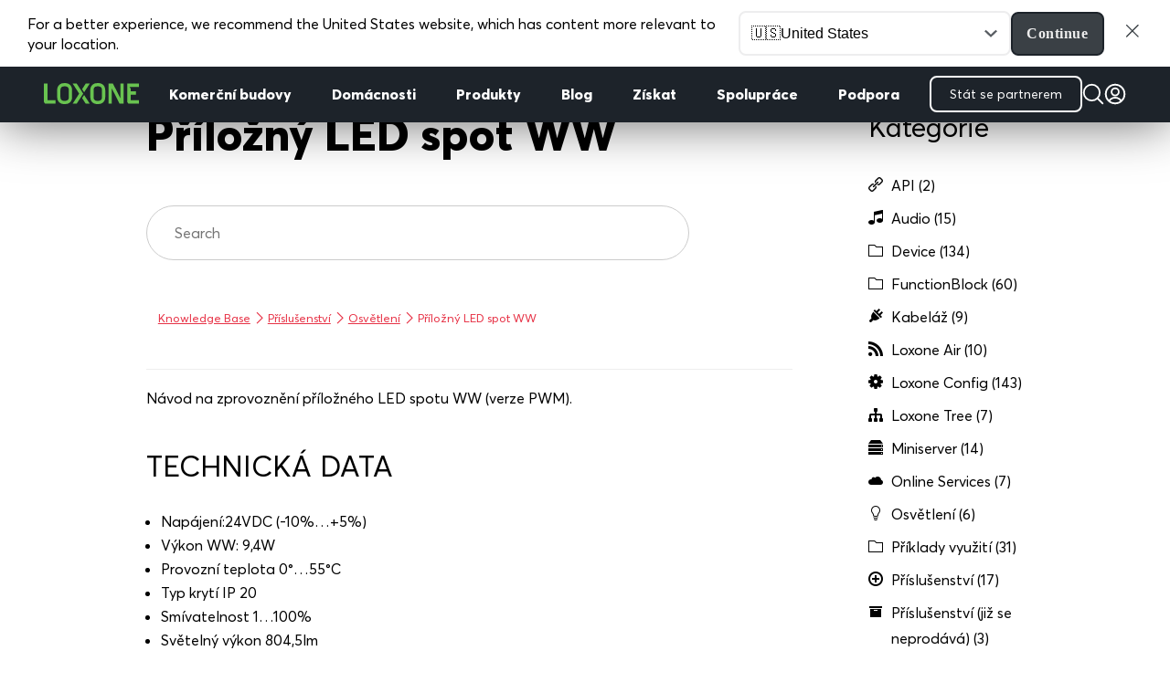

--- FILE ---
content_type: text/html; charset=UTF-8
request_url: https://www.loxone.com/cscz/kb/prilozny-led-spot-ww/
body_size: 44385
content:
<!DOCTYPE html>
<!--[if IE 6]>
<html id="ie6" lang="cs">
<![endif]-->
<!--[if IE 7]>
<html id="ie7" lang="cs">
<![endif]-->
<!--[if IE 8]>
<html id="ie8" lang="cs">
<![endif]-->
<!--[if !(IE 6) | !(IE 7) | !(IE 8)  ]><!-->
<html lang="cs">
<!--<![endif]-->

<head>
	<meta charset="UTF-8" />

	<!-- pinterest -->
	<meta name="p:domain_verify" content="f0979ac1f96cced018acc7d6860a4a5b" />

	
	
	
			
	<meta http-equiv="X-UA-Compatible" content="IE=edge">
	<link rel="pingback" href="https://www.loxone.com/cscz/xmlrpc.php" />

		<!--[if lt IE 9]>
	<script src="https://www.loxone.com/cscz/wp-content/themes/Divi/js/html5.js" type="text/javascript"></script>
	<![endif]-->

	<script type="text/javascript">
		document.documentElement.className = 'js';
	</script>

	<!-- Google Tag Manager -->


	<script>
		(function(w, d, s, l, i) {
			w[l] = w[l] || [];
			w[l].push({
				'gtm.start': new Date().getTime(),
				event: 'gtm.js'
			});
			var f = d.getElementsByTagName(s)[0],
				j = d.createElement(s),
				dl = l != 'dataLayer' ? '&l=' + l : '';
			j.async = true;
			j.src =
				'https://www.googletagmanager.com/gtm.js?id=' + i + dl;
			f.parentNode.insertBefore(j, f);
		})(window, document, 'script', 'dataLayer', 'GTM-T5Q8H5');
	</script>

	<!-- End Google Tag Manager -->

	<!-- Google Tag Manager -->
	<script>
		(function(w, d, s, l, i) {
			w[l] = w[l] || [];
			w[l].push({
				'gtm.start': new Date().getTime(),
				event: 'gtm.js'
			});
			var f = d.getElementsByTagName(s)[0],
				j = d.createElement(s),
				dl = l != 'dataLayer' ? '&l=' + l : '';
			j.async = true;
			j.src = 'https://load.analytics.loxone.com/uxgsjgfp.js?st=' + i + dl;
			f.parentNode.insertBefore(j, f);
		})(window, document, 'script', 'dataLayer', 'M7BC9GLC');
	</script>
	<!-- End Google Tag Manager -->

	<script id="diviarea-loader">window.DiviPopupData=window.DiviAreaConfig={"zIndex":1000000,"animateSpeed":400,"triggerClassPrefix":"show-popup-","idAttrib":"data-popup","modalIndicatorClass":"is-modal","blockingIndicatorClass":"is-blocking","defaultShowCloseButton":true,"withCloseClass":"with-close","noCloseClass":"no-close","triggerCloseClass":"close","singletonClass":"single","darkModeClass":"dark","noShadowClass":"no-shadow","altCloseClass":"close-alt","popupSelector":".et_pb_section.popup","initializeOnEvent":"et_pb_after_init_modules","popupWrapperClass":"area-outer-wrap","fullHeightClass":"full-height","openPopupClass":"da-overlay-visible","overlayClass":"da-overlay","exitIndicatorClass":"on-exit","hoverTriggerClass":"on-hover","clickTriggerClass":"on-click","onExitDelay":2000,"notMobileClass":"not-mobile","notTabletClass":"not-tablet","notDesktopClass":"not-desktop","baseContext":"body","activePopupClass":"is-open","closeButtonClass":"da-close","withLoaderClass":"with-loader","debug":false,"ajaxUrl":"https:\/\/www.loxone.com\/cscz\/wp-admin\/admin-ajax.php","sys":[]};var divimode_loader=function(){"use strict";!function(t){t.DiviArea=t.DiviPopup={loaded:!1};var n=t.DiviArea,i=n.Hooks={},o={};function r(t,n,i){var r,e,c;if("string"==typeof t)if(o[t]){if(n)if((r=o[t])&&i)for(c=r.length;c--;)(e=r[c]).callback===n&&e.context===i&&(r[c]=!1);else for(c=r.length;c--;)r[c].callback===n&&(r[c]=!1)}else o[t]=[]}function e(t,n,i,r){if("string"==typeof t){var e={callback:n,priority:i,context:r},c=o[t];c?(c.push(e),c=function(t){var n,i,o,r,e=t.length;for(r=1;r<e;r++)for(n=t[r],i=r;i>0;i--)(o=t[i-1]).priority>n.priority&&(t[i]=o,t[i-1]=n);return t}(c)):c=[e],o[t]=c}}function c(t,n,i){"string"==typeof n&&(n=[n]);var r,e,c=[];for(r=0;r<n.length;r++)Array.prototype.push.apply(c,o[n[r]]);for(e=0;e<c.length;e++){var a=void 0;c[e]&&"function"==typeof c[e].callback&&("filter"===t?void 0!==(a=c[e].callback.apply(c[e].context,i))&&(i[0]=a):c[e].callback.apply(c[e].context,i))}if("filter"===t)return i[0]}i.silent=function(){return i},n.removeFilter=i.removeFilter=function(t,n){r(t,n)},n.removeAction=i.removeAction=function(t,n){r(t,n)},n.applyFilters=i.applyFilters=function(t){for(var n=[],i=arguments.length-1;i-- >0;)n[i]=arguments[i+1];return c("filter",t,n)},n.doAction=i.doAction=function(t){for(var n=[],i=arguments.length-1;i-- >0;)n[i]=arguments[i+1];c("action",t,n)},n.addFilter=i.addFilter=function(n,i,o,r){e(n,i,parseInt(o||10,10),r||t)},n.addAction=i.addAction=function(n,i,o,r){e(n,i,parseInt(o||10,10),r||t)},n.addActionOnce=i.addActionOnce=function(n,i,o,c){e(n,i,parseInt(o||10,10),c||t),e(n,(function(){r(n,i)}),1+parseInt(o||10,10),c||t)}}(window);return{}}();
</script><meta name='robots' content='index, follow, max-image-preview:large, max-snippet:-1, max-video-preview:-1' />
<script type="text/javascript">
			let jqueryParams=[],jQuery=function(r){return jqueryParams=[...jqueryParams,r],jQuery},$=function(r){return jqueryParams=[...jqueryParams,r],$};window.jQuery=jQuery,window.$=jQuery;let customHeadScripts=!1;jQuery.fn=jQuery.prototype={},$.fn=jQuery.prototype={},jQuery.noConflict=function(r){if(window.jQuery)return jQuery=window.jQuery,$=window.jQuery,customHeadScripts=!0,jQuery.noConflict},jQuery.ready=function(r){jqueryParams=[...jqueryParams,r]},$.ready=function(r){jqueryParams=[...jqueryParams,r]},jQuery.load=function(r){jqueryParams=[...jqueryParams,r]},$.load=function(r){jqueryParams=[...jqueryParams,r]},jQuery.fn.ready=function(r){jqueryParams=[...jqueryParams,r]},$.fn.ready=function(r){jqueryParams=[...jqueryParams,r]};</script>
	<!-- This site is optimized with the Yoast SEO Premium plugin v25.6 (Yoast SEO v25.6) - https://yoast.com/wordpress/plugins/seo/ -->
	<title>Příložný LED spot WW - Loxone dokumentace</title>
	<meta name="description" content="Návod a technické parametry k použití příložného LED spotu WW. Jak zapojit a zprovoznit příložený LED spot WW. Nápověda pro Loxone Smart Home." />
	<link rel="canonical" href="https://www.loxone.com/cscz/kb/prilozny-led-spot-ww/" />
	<meta property="og:locale" content="cs_CZ" />
	<meta property="og:type" content="article" />
	<meta property="og:title" content="Příložný LED spot WW" />
	<meta property="og:description" content="Návod a technické parametry k použití příložného LED spotu WW. Jak zapojit a zprovoznit příložený LED spot WW. Nápověda pro Loxone Smart Home." />
	<meta property="og:url" content="https://www.loxone.com/cscz/kb/prilozny-led-spot-ww/" />
	<meta property="og:site_name" content="CSCZ Loxone" />
	<meta property="article:modified_time" content="2022-02-16T06:30:09+00:00" />
	<meta property="og:image" content="https://www.loxone.com/cscz/wp-content/uploads/sites/7/2017/03/LED-Ceiling-Spot-WW_Magnet-Mount-768x668.png" />
	<meta property="og:image:width" content="768" />
	<meta property="og:image:height" content="668" />
	<meta property="og:image:type" content="image/png" />
	<meta name="twitter:card" content="summary_large_image" />
	<script type="application/ld+json" class="yoast-schema-graph">{"@context":"https://schema.org","@graph":[{"@type":"WebPage","@id":"https://www.loxone.com/cscz/kb/prilozny-led-spot-ww/","url":"https://www.loxone.com/cscz/kb/prilozny-led-spot-ww/","name":"Příložný LED spot WW - Loxone dokumentace","isPartOf":{"@id":"https://www.loxone.com/cscz/#website"},"primaryImageOfPage":{"@id":"https://www.loxone.com/cscz/kb/prilozny-led-spot-ww/#primaryimage"},"image":{"@id":"https://www.loxone.com/cscz/kb/prilozny-led-spot-ww/#primaryimage"},"thumbnailUrl":"https://www.loxone.com/cscz/wp-content/uploads/sites/7/2017/03/LED-Ceiling-Spot-WW_Magnet-Mount-768x668.png","datePublished":"2017-03-14T18:26:41+00:00","dateModified":"2022-02-16T06:30:09+00:00","description":"Návod a technické parametry k použití příložného LED spotu WW. Jak zapojit a zprovoznit příložený LED spot WW. Nápověda pro Loxone Smart Home.","breadcrumb":{"@id":"https://www.loxone.com/cscz/kb/prilozny-led-spot-ww/#breadcrumb"},"inLanguage":"cs","potentialAction":[{"@type":"ReadAction","target":["https://www.loxone.com/cscz/kb/prilozny-led-spot-ww/"]}]},{"@type":"ImageObject","inLanguage":"cs","@id":"https://www.loxone.com/cscz/kb/prilozny-led-spot-ww/#primaryimage","url":"https://www.loxone.com/cscz/wp-content/uploads/sites/7/2017/03/LED-Ceiling-Spot-WW_Magnet-Mount-768x668.png","contentUrl":"https://www.loxone.com/cscz/wp-content/uploads/sites/7/2017/03/LED-Ceiling-Spot-WW_Magnet-Mount-768x668.png","width":768,"height":668},{"@type":"BreadcrumbList","@id":"https://www.loxone.com/cscz/kb/prilozny-led-spot-ww/#breadcrumb","itemListElement":[{"@type":"ListItem","position":1,"name":"Home","item":"https://www.loxone.com/cscz/"},{"@type":"ListItem","position":2,"name":"Knowledge Base","item":"https://www.loxone.com/cscz/kb/"},{"@type":"ListItem","position":3,"name":"Příložný LED spot WW"}]},{"@type":"WebSite","@id":"https://www.loxone.com/cscz/#website","url":"https://www.loxone.com/cscz/","name":"CSCZ Loxone","description":"","potentialAction":[{"@type":"SearchAction","target":{"@type":"EntryPoint","urlTemplate":"https://www.loxone.com/cscz/?s={search_term_string}"},"query-input":{"@type":"PropertyValueSpecification","valueRequired":true,"valueName":"search_term_string"}}],"inLanguage":"cs"}]}</script>
	<!-- / Yoast SEO Premium plugin. -->


<link rel='dns-prefetch' href='//maxcdn.bootstrapcdn.com' />
<link rel="alternate" type="application/rss+xml" title="CSCZ Loxone &raquo; RSS zdroj" href="https://www.loxone.com/cscz/feed/" />
<link rel="alternate" type="application/rss+xml" title="CSCZ Loxone &raquo; RSS komentářů" href="https://www.loxone.com/cscz/comments/feed/" />
<meta content="Loxone CSCZ v.1.0" name="generator"/><link rel='stylesheet' id='modules-style-css' href='https://www.loxone.com/cscz/wp-content/loxone/divi_modules/modules.css?ver=1.3' type='text/css' media='all' />
<link rel='stylesheet' id='wp-block-library-css' href='https://www.loxone.com/cscz/wp-includes/css/dist/block-library/style.min.css?ver=6.8.3' type='text/css' media='all' />
<style id='wp-block-library-theme-inline-css' type='text/css'>
.wp-block-audio :where(figcaption){color:#555;font-size:13px;text-align:center}.is-dark-theme .wp-block-audio :where(figcaption){color:#ffffffa6}.wp-block-audio{margin:0 0 1em}.wp-block-code{border:1px solid #ccc;border-radius:4px;font-family:Menlo,Consolas,monaco,monospace;padding:.8em 1em}.wp-block-embed :where(figcaption){color:#555;font-size:13px;text-align:center}.is-dark-theme .wp-block-embed :where(figcaption){color:#ffffffa6}.wp-block-embed{margin:0 0 1em}.blocks-gallery-caption{color:#555;font-size:13px;text-align:center}.is-dark-theme .blocks-gallery-caption{color:#ffffffa6}:root :where(.wp-block-image figcaption){color:#555;font-size:13px;text-align:center}.is-dark-theme :root :where(.wp-block-image figcaption){color:#ffffffa6}.wp-block-image{margin:0 0 1em}.wp-block-pullquote{border-bottom:4px solid;border-top:4px solid;color:currentColor;margin-bottom:1.75em}.wp-block-pullquote cite,.wp-block-pullquote footer,.wp-block-pullquote__citation{color:currentColor;font-size:.8125em;font-style:normal;text-transform:uppercase}.wp-block-quote{border-left:.25em solid;margin:0 0 1.75em;padding-left:1em}.wp-block-quote cite,.wp-block-quote footer{color:currentColor;font-size:.8125em;font-style:normal;position:relative}.wp-block-quote:where(.has-text-align-right){border-left:none;border-right:.25em solid;padding-left:0;padding-right:1em}.wp-block-quote:where(.has-text-align-center){border:none;padding-left:0}.wp-block-quote.is-large,.wp-block-quote.is-style-large,.wp-block-quote:where(.is-style-plain){border:none}.wp-block-search .wp-block-search__label{font-weight:700}.wp-block-search__button{border:1px solid #ccc;padding:.375em .625em}:where(.wp-block-group.has-background){padding:1.25em 2.375em}.wp-block-separator.has-css-opacity{opacity:.4}.wp-block-separator{border:none;border-bottom:2px solid;margin-left:auto;margin-right:auto}.wp-block-separator.has-alpha-channel-opacity{opacity:1}.wp-block-separator:not(.is-style-wide):not(.is-style-dots){width:100px}.wp-block-separator.has-background:not(.is-style-dots){border-bottom:none;height:1px}.wp-block-separator.has-background:not(.is-style-wide):not(.is-style-dots){height:2px}.wp-block-table{margin:0 0 1em}.wp-block-table td,.wp-block-table th{word-break:normal}.wp-block-table :where(figcaption){color:#555;font-size:13px;text-align:center}.is-dark-theme .wp-block-table :where(figcaption){color:#ffffffa6}.wp-block-video :where(figcaption){color:#555;font-size:13px;text-align:center}.is-dark-theme .wp-block-video :where(figcaption){color:#ffffffa6}.wp-block-video{margin:0 0 1em}:root :where(.wp-block-template-part.has-background){margin-bottom:0;margin-top:0;padding:1.25em 2.375em}
</style>
<style id='global-styles-inline-css' type='text/css'>
:root{--wp--preset--aspect-ratio--square: 1;--wp--preset--aspect-ratio--4-3: 4/3;--wp--preset--aspect-ratio--3-4: 3/4;--wp--preset--aspect-ratio--3-2: 3/2;--wp--preset--aspect-ratio--2-3: 2/3;--wp--preset--aspect-ratio--16-9: 16/9;--wp--preset--aspect-ratio--9-16: 9/16;--wp--preset--color--black: #000000;--wp--preset--color--cyan-bluish-gray: #abb8c3;--wp--preset--color--white: #ffffff;--wp--preset--color--pale-pink: #f78da7;--wp--preset--color--vivid-red: #cf2e2e;--wp--preset--color--luminous-vivid-orange: #ff6900;--wp--preset--color--luminous-vivid-amber: #fcb900;--wp--preset--color--light-green-cyan: #7bdcb5;--wp--preset--color--vivid-green-cyan: #00d084;--wp--preset--color--pale-cyan-blue: #8ed1fc;--wp--preset--color--vivid-cyan-blue: #0693e3;--wp--preset--color--vivid-purple: #9b51e0;--wp--preset--gradient--vivid-cyan-blue-to-vivid-purple: linear-gradient(135deg,rgba(6,147,227,1) 0%,rgb(155,81,224) 100%);--wp--preset--gradient--light-green-cyan-to-vivid-green-cyan: linear-gradient(135deg,rgb(122,220,180) 0%,rgb(0,208,130) 100%);--wp--preset--gradient--luminous-vivid-amber-to-luminous-vivid-orange: linear-gradient(135deg,rgba(252,185,0,1) 0%,rgba(255,105,0,1) 100%);--wp--preset--gradient--luminous-vivid-orange-to-vivid-red: linear-gradient(135deg,rgba(255,105,0,1) 0%,rgb(207,46,46) 100%);--wp--preset--gradient--very-light-gray-to-cyan-bluish-gray: linear-gradient(135deg,rgb(238,238,238) 0%,rgb(169,184,195) 100%);--wp--preset--gradient--cool-to-warm-spectrum: linear-gradient(135deg,rgb(74,234,220) 0%,rgb(151,120,209) 20%,rgb(207,42,186) 40%,rgb(238,44,130) 60%,rgb(251,105,98) 80%,rgb(254,248,76) 100%);--wp--preset--gradient--blush-light-purple: linear-gradient(135deg,rgb(255,206,236) 0%,rgb(152,150,240) 100%);--wp--preset--gradient--blush-bordeaux: linear-gradient(135deg,rgb(254,205,165) 0%,rgb(254,45,45) 50%,rgb(107,0,62) 100%);--wp--preset--gradient--luminous-dusk: linear-gradient(135deg,rgb(255,203,112) 0%,rgb(199,81,192) 50%,rgb(65,88,208) 100%);--wp--preset--gradient--pale-ocean: linear-gradient(135deg,rgb(255,245,203) 0%,rgb(182,227,212) 50%,rgb(51,167,181) 100%);--wp--preset--gradient--electric-grass: linear-gradient(135deg,rgb(202,248,128) 0%,rgb(113,206,126) 100%);--wp--preset--gradient--midnight: linear-gradient(135deg,rgb(2,3,129) 0%,rgb(40,116,252) 100%);--wp--preset--font-size--small: 13px;--wp--preset--font-size--medium: 20px;--wp--preset--font-size--large: 36px;--wp--preset--font-size--x-large: 42px;--wp--preset--spacing--20: 0.44rem;--wp--preset--spacing--30: 0.67rem;--wp--preset--spacing--40: 1rem;--wp--preset--spacing--50: 1.5rem;--wp--preset--spacing--60: 2.25rem;--wp--preset--spacing--70: 3.38rem;--wp--preset--spacing--80: 5.06rem;--wp--preset--shadow--natural: 6px 6px 9px rgba(0, 0, 0, 0.2);--wp--preset--shadow--deep: 12px 12px 50px rgba(0, 0, 0, 0.4);--wp--preset--shadow--sharp: 6px 6px 0px rgba(0, 0, 0, 0.2);--wp--preset--shadow--outlined: 6px 6px 0px -3px rgba(255, 255, 255, 1), 6px 6px rgba(0, 0, 0, 1);--wp--preset--shadow--crisp: 6px 6px 0px rgba(0, 0, 0, 1);}:root { --wp--style--global--content-size: 823px;--wp--style--global--wide-size: 1080px; }:where(body) { margin: 0; }.wp-site-blocks > .alignleft { float: left; margin-right: 2em; }.wp-site-blocks > .alignright { float: right; margin-left: 2em; }.wp-site-blocks > .aligncenter { justify-content: center; margin-left: auto; margin-right: auto; }:where(.is-layout-flex){gap: 0.5em;}:where(.is-layout-grid){gap: 0.5em;}.is-layout-flow > .alignleft{float: left;margin-inline-start: 0;margin-inline-end: 2em;}.is-layout-flow > .alignright{float: right;margin-inline-start: 2em;margin-inline-end: 0;}.is-layout-flow > .aligncenter{margin-left: auto !important;margin-right: auto !important;}.is-layout-constrained > .alignleft{float: left;margin-inline-start: 0;margin-inline-end: 2em;}.is-layout-constrained > .alignright{float: right;margin-inline-start: 2em;margin-inline-end: 0;}.is-layout-constrained > .aligncenter{margin-left: auto !important;margin-right: auto !important;}.is-layout-constrained > :where(:not(.alignleft):not(.alignright):not(.alignfull)){max-width: var(--wp--style--global--content-size);margin-left: auto !important;margin-right: auto !important;}.is-layout-constrained > .alignwide{max-width: var(--wp--style--global--wide-size);}body .is-layout-flex{display: flex;}.is-layout-flex{flex-wrap: wrap;align-items: center;}.is-layout-flex > :is(*, div){margin: 0;}body .is-layout-grid{display: grid;}.is-layout-grid > :is(*, div){margin: 0;}body{padding-top: 0px;padding-right: 0px;padding-bottom: 0px;padding-left: 0px;}:root :where(.wp-element-button, .wp-block-button__link){background-color: #32373c;border-width: 0;color: #fff;font-family: inherit;font-size: inherit;line-height: inherit;padding: calc(0.667em + 2px) calc(1.333em + 2px);text-decoration: none;}.has-black-color{color: var(--wp--preset--color--black) !important;}.has-cyan-bluish-gray-color{color: var(--wp--preset--color--cyan-bluish-gray) !important;}.has-white-color{color: var(--wp--preset--color--white) !important;}.has-pale-pink-color{color: var(--wp--preset--color--pale-pink) !important;}.has-vivid-red-color{color: var(--wp--preset--color--vivid-red) !important;}.has-luminous-vivid-orange-color{color: var(--wp--preset--color--luminous-vivid-orange) !important;}.has-luminous-vivid-amber-color{color: var(--wp--preset--color--luminous-vivid-amber) !important;}.has-light-green-cyan-color{color: var(--wp--preset--color--light-green-cyan) !important;}.has-vivid-green-cyan-color{color: var(--wp--preset--color--vivid-green-cyan) !important;}.has-pale-cyan-blue-color{color: var(--wp--preset--color--pale-cyan-blue) !important;}.has-vivid-cyan-blue-color{color: var(--wp--preset--color--vivid-cyan-blue) !important;}.has-vivid-purple-color{color: var(--wp--preset--color--vivid-purple) !important;}.has-black-background-color{background-color: var(--wp--preset--color--black) !important;}.has-cyan-bluish-gray-background-color{background-color: var(--wp--preset--color--cyan-bluish-gray) !important;}.has-white-background-color{background-color: var(--wp--preset--color--white) !important;}.has-pale-pink-background-color{background-color: var(--wp--preset--color--pale-pink) !important;}.has-vivid-red-background-color{background-color: var(--wp--preset--color--vivid-red) !important;}.has-luminous-vivid-orange-background-color{background-color: var(--wp--preset--color--luminous-vivid-orange) !important;}.has-luminous-vivid-amber-background-color{background-color: var(--wp--preset--color--luminous-vivid-amber) !important;}.has-light-green-cyan-background-color{background-color: var(--wp--preset--color--light-green-cyan) !important;}.has-vivid-green-cyan-background-color{background-color: var(--wp--preset--color--vivid-green-cyan) !important;}.has-pale-cyan-blue-background-color{background-color: var(--wp--preset--color--pale-cyan-blue) !important;}.has-vivid-cyan-blue-background-color{background-color: var(--wp--preset--color--vivid-cyan-blue) !important;}.has-vivid-purple-background-color{background-color: var(--wp--preset--color--vivid-purple) !important;}.has-black-border-color{border-color: var(--wp--preset--color--black) !important;}.has-cyan-bluish-gray-border-color{border-color: var(--wp--preset--color--cyan-bluish-gray) !important;}.has-white-border-color{border-color: var(--wp--preset--color--white) !important;}.has-pale-pink-border-color{border-color: var(--wp--preset--color--pale-pink) !important;}.has-vivid-red-border-color{border-color: var(--wp--preset--color--vivid-red) !important;}.has-luminous-vivid-orange-border-color{border-color: var(--wp--preset--color--luminous-vivid-orange) !important;}.has-luminous-vivid-amber-border-color{border-color: var(--wp--preset--color--luminous-vivid-amber) !important;}.has-light-green-cyan-border-color{border-color: var(--wp--preset--color--light-green-cyan) !important;}.has-vivid-green-cyan-border-color{border-color: var(--wp--preset--color--vivid-green-cyan) !important;}.has-pale-cyan-blue-border-color{border-color: var(--wp--preset--color--pale-cyan-blue) !important;}.has-vivid-cyan-blue-border-color{border-color: var(--wp--preset--color--vivid-cyan-blue) !important;}.has-vivid-purple-border-color{border-color: var(--wp--preset--color--vivid-purple) !important;}.has-vivid-cyan-blue-to-vivid-purple-gradient-background{background: var(--wp--preset--gradient--vivid-cyan-blue-to-vivid-purple) !important;}.has-light-green-cyan-to-vivid-green-cyan-gradient-background{background: var(--wp--preset--gradient--light-green-cyan-to-vivid-green-cyan) !important;}.has-luminous-vivid-amber-to-luminous-vivid-orange-gradient-background{background: var(--wp--preset--gradient--luminous-vivid-amber-to-luminous-vivid-orange) !important;}.has-luminous-vivid-orange-to-vivid-red-gradient-background{background: var(--wp--preset--gradient--luminous-vivid-orange-to-vivid-red) !important;}.has-very-light-gray-to-cyan-bluish-gray-gradient-background{background: var(--wp--preset--gradient--very-light-gray-to-cyan-bluish-gray) !important;}.has-cool-to-warm-spectrum-gradient-background{background: var(--wp--preset--gradient--cool-to-warm-spectrum) !important;}.has-blush-light-purple-gradient-background{background: var(--wp--preset--gradient--blush-light-purple) !important;}.has-blush-bordeaux-gradient-background{background: var(--wp--preset--gradient--blush-bordeaux) !important;}.has-luminous-dusk-gradient-background{background: var(--wp--preset--gradient--luminous-dusk) !important;}.has-pale-ocean-gradient-background{background: var(--wp--preset--gradient--pale-ocean) !important;}.has-electric-grass-gradient-background{background: var(--wp--preset--gradient--electric-grass) !important;}.has-midnight-gradient-background{background: var(--wp--preset--gradient--midnight) !important;}.has-small-font-size{font-size: var(--wp--preset--font-size--small) !important;}.has-medium-font-size{font-size: var(--wp--preset--font-size--medium) !important;}.has-large-font-size{font-size: var(--wp--preset--font-size--large) !important;}.has-x-large-font-size{font-size: var(--wp--preset--font-size--x-large) !important;}
:where(.wp-block-post-template.is-layout-flex){gap: 1.25em;}:where(.wp-block-post-template.is-layout-grid){gap: 1.25em;}
:where(.wp-block-columns.is-layout-flex){gap: 2em;}:where(.wp-block-columns.is-layout-grid){gap: 2em;}
:root :where(.wp-block-pullquote){font-size: 1.5em;line-height: 1.6;}
</style>
<link rel='stylesheet' id='dica-builder-styles-css' href='https://www.loxone.com/cscz/wp-content/plugins/dg-divi-carousel/assets/css/dica-builder.css?ver=3.0.0' type='text/css' media='all' />
<link rel='stylesheet' id='dica-lightbox-styles-css' href='https://www.loxone.com/cscz/wp-content/plugins/dg-divi-carousel/styles/light-box-styles.css?ver=3.0.0' type='text/css' media='all' />
<link rel='stylesheet' id='swipe-style-css' href='https://www.loxone.com/cscz/wp-content/plugins/dg-divi-carousel/styles/swiper.min.css?ver=3.0.0' type='text/css' media='all' />
<link rel='stylesheet' id='pressapps-knowledge-base-css' href='https://www.loxone.com/cscz/wp-content/plugins/pressapps-knowledge-base/public/css/pressapps-knowledge-base-public.css?ver=1.0.0' type='text/css' media='all' />
<style id='pressapps-knowledge-base-inline-css' type='text/css'>
.pakb-main h2 a, .pakb-main h2 a:hover, .pakb-main h2 a:focus, .pakb-main h2 i { color: #000000}
.pakb-box h2, .pakb-box:hover h2, .pakb-box:focus h2 { color: #000000}
.pakb-box .pakb-box-icon i, .pakb-box .pakb-box-icon:hover i, .pakb-box .pakb-box-icon:focus i { color: #000000}
.pakb-main .pakb-row h2 { font-size: 22px;}
.pakb-box .pakb-box-icon i { font-size: 48px;}
.pakb-single a, .pakb-single a:hover, .pakb-single a:focus  { color: #e73246}
.autocomplete-suggestion, .pakb-archive a, .pakb-archive a:hover, .pakb-archive a:focus, .pakb-archive a:visited { color: #e73246;}
.pakb-breadcrumb a, .pakb-breadcrumb a:visited, .pakb-breadcrumb li.active, .pakb-breadcrumb-icon { color: #e73246}
.pakb-meta, .pakb-meta a { color: #e73246}
.pakb-boxes .pakb-box .pakb-view-all, .pakb-lists .pakb-view-all a { color: #e73246}
.pakb-list li a, .pakb-list li a:hover, .pakb-list li a:focus, .pakb-list i { color: #000000}
.pakb-breadcrumb a:hover, .pakb-breadcrumb a:focus { color: #e73246}
.pakb-meta a:hover, .pakb-meta a:focus, .pakb-lists .pakb-view-all a:hover { color: #e73246}
.pakb-main .pakb-list li { margin-left: 2px;}

</style>
<link rel='stylesheet' id='sk-icons-css' href='https://www.loxone.com/cscz/wp-content/plugins/pressapps-knowledge-base//includes/skelet/assets/css/sk-icons.css?ver=1.0.0' type='text/css' media='all' />
<link rel='stylesheet' id='dwqa-font-awesome-css' href='//maxcdn.bootstrapcdn.com/font-awesome/4.7.0/css/font-awesome.min.css?ver=6.8.3' type='text/css' media='all' />
<link rel='stylesheet' id='dwqa-style-css' href='https://www.loxone.com/cscz/wp-content/plugins/dw-question-answer-pro/templates/assets/css/style.css?ver=190820170952' type='text/css' media='all' />
<link rel='stylesheet' id='dwqa-style-rtl-css' href='https://www.loxone.com/cscz/wp-content/plugins/dw-question-answer-pro/templates/assets/css/rtl.css?ver=190820170952' type='text/css' media='all' />
<link rel='stylesheet' id='dwqa_simplemde-css' href='https://www.loxone.com/cscz/wp-content/plugins/dw-question-answer-pro/assets/css/simplemde.min.css?ver=6.8.3' type='text/css' media='all' />
<link rel='stylesheet' id='dwqa-attachments-style-css' href='https://www.loxone.com/cscz/wp-content/plugins/dw-question-answer-pro/assets/css/dwqa-attachments-style.css?ver=6.8.3' type='text/css' media='all' />
<link rel='stylesheet' id='dwqa-emoji-style-css' href='https://www.loxone.com/cscz/wp-content/plugins/dw-question-answer-pro/assets/css/emoticons.css?ver=1' type='text/css' media='all' />
<link rel='stylesheet' id='css-divi-area-css' href='https://www.loxone.com/cscz/wp-content/plugins/popups-for-divi/styles/front.min.css?ver=3.2.3' type='text/css' media='all' />
<style id='css-divi-area-inline-css' type='text/css'>
.et_pb_section.popup{display:none}
</style>
<link rel='stylesheet' id='css-divi-area-popuphidden-css' href='https://www.loxone.com/cscz/wp-content/plugins/popups-for-divi/styles/front-popuphidden.min.css?ver=3.2.3' type='text/css' media='all' />
<link rel='stylesheet' id='theme-style-css' href='https://www.loxone.com/cscz/wp-content/loxone/theme/style.min.css?ver=20250605-4' type='text/css' media='all' />
<link rel='stylesheet' id='blog-style-css' href='https://www.loxone.com/cscz/wp-content/loxone/blog/blog.css?ver=2022.10.02' type='text/css' media='all' />
<link rel='stylesheet' id='blogv2-style-css' href='https://www.loxone.com/cscz/wp-content/loxone/blogv2/blog.css?ver=2021.12.13' type='text/css' media='all' />
<link rel='stylesheet' id='dashicons-css' href='https://www.loxone.com/cscz/wp-includes/css/dashicons.min.css?ver=6.8.3' type='text/css' media='all' />
<style id='divi-style-parent-inline-inline-css' type='text/css'>
/*!
Theme Name: Divi
Theme URI: http://www.elegantthemes.com/gallery/divi/
Version: 4.27.4
Description: Smart. Flexible. Beautiful. Divi is the most powerful theme in our collection.
Author: Elegant Themes
Author URI: http://www.elegantthemes.com
License: GNU General Public License v2
License URI: http://www.gnu.org/licenses/gpl-2.0.html
*/

a,abbr,acronym,address,applet,b,big,blockquote,body,center,cite,code,dd,del,dfn,div,dl,dt,em,fieldset,font,form,h1,h2,h3,h4,h5,h6,html,i,iframe,img,ins,kbd,label,legend,li,object,ol,p,pre,q,s,samp,small,span,strike,strong,sub,sup,tt,u,ul,var{margin:0;padding:0;border:0;outline:0;font-size:100%;-ms-text-size-adjust:100%;-webkit-text-size-adjust:100%;vertical-align:baseline;background:transparent}body{line-height:1}ol,ul{list-style:none}blockquote,q{quotes:none}blockquote:after,blockquote:before,q:after,q:before{content:"";content:none}blockquote{margin:20px 0 30px;border-left:5px solid;padding-left:20px}:focus{outline:0}del{text-decoration:line-through}pre{overflow:auto;padding:10px}figure{margin:0}table{border-collapse:collapse;border-spacing:0}article,aside,footer,header,hgroup,nav,section{display:block}body{font-family:Open Sans,Arial,sans-serif;font-size:14px;color:#666;background-color:#fff;line-height:1.7em;font-weight:500;-webkit-font-smoothing:antialiased;-moz-osx-font-smoothing:grayscale}body.page-template-page-template-blank-php #page-container{padding-top:0!important}body.et_cover_background{background-size:cover!important;background-position:top!important;background-repeat:no-repeat!important;background-attachment:fixed}a{color:#2ea3f2}a,a:hover{text-decoration:none}p{padding-bottom:1em}p:not(.has-background):last-of-type{padding-bottom:0}p.et_normal_padding{padding-bottom:1em}strong{font-weight:700}cite,em,i{font-style:italic}code,pre{font-family:Courier New,monospace;margin-bottom:10px}ins{text-decoration:none}sub,sup{height:0;line-height:1;position:relative;vertical-align:baseline}sup{bottom:.8em}sub{top:.3em}dl{margin:0 0 1.5em}dl dt{font-weight:700}dd{margin-left:1.5em}blockquote p{padding-bottom:0}embed,iframe,object,video{max-width:100%}h1,h2,h3,h4,h5,h6{color:#333;padding-bottom:10px;line-height:1em;font-weight:500}h1 a,h2 a,h3 a,h4 a,h5 a,h6 a{color:inherit}h1{font-size:30px}h2{font-size:26px}h3{font-size:22px}h4{font-size:18px}h5{font-size:16px}h6{font-size:14px}input{-webkit-appearance:none}input[type=checkbox]{-webkit-appearance:checkbox}input[type=radio]{-webkit-appearance:radio}input.text,input.title,input[type=email],input[type=password],input[type=tel],input[type=text],select,textarea{background-color:#fff;border:1px solid #bbb;padding:2px;color:#4e4e4e}input.text:focus,input.title:focus,input[type=text]:focus,select:focus,textarea:focus{border-color:#2d3940;color:#3e3e3e}input.text,input.title,input[type=text],select,textarea{margin:0}textarea{padding:4px}button,input,select,textarea{font-family:inherit}img{max-width:100%;height:auto}.clear{clear:both}br.clear{margin:0;padding:0}.pagination{clear:both}#et_search_icon:hover,.et-social-icon a:hover,.et_password_protected_form .et_submit_button,.form-submit .et_pb_buttontton.alt.disabled,.nav-single a,.posted_in a{color:#2ea3f2}.et-search-form,blockquote{border-color:#2ea3f2}#main-content{background-color:#fff}.container{width:80%;max-width:1080px;margin:auto;position:relative}body:not(.et-tb) #main-content .container,body:not(.et-tb-has-header) #main-content .container{padding-top:58px}.et_full_width_page #main-content .container:before{display:none}.main_title{margin-bottom:20px}.et_password_protected_form .et_submit_button:hover,.form-submit .et_pb_button:hover{background:rgba(0,0,0,.05)}.et_button_icon_visible .et_pb_button{padding-right:2em;padding-left:.7em}.et_button_icon_visible .et_pb_button:after{opacity:1;margin-left:0}.et_button_left .et_pb_button:hover:after{left:.15em}.et_button_left .et_pb_button:after{margin-left:0;left:1em}.et_button_icon_visible.et_button_left .et_pb_button,.et_button_left .et_pb_button:hover,.et_button_left .et_pb_module .et_pb_button:hover{padding-left:2em;padding-right:.7em}.et_button_icon_visible.et_button_left .et_pb_button:after,.et_button_left .et_pb_button:hover:after{left:.15em}.et_password_protected_form .et_submit_button:hover,.form-submit .et_pb_button:hover{padding:.3em 1em}.et_button_no_icon .et_pb_button:after{display:none}.et_button_no_icon.et_button_icon_visible.et_button_left .et_pb_button,.et_button_no_icon.et_button_left .et_pb_button:hover,.et_button_no_icon .et_pb_button,.et_button_no_icon .et_pb_button:hover{padding:.3em 1em!important}.et_button_custom_icon .et_pb_button:after{line-height:1.7em}.et_button_custom_icon.et_button_icon_visible .et_pb_button:after,.et_button_custom_icon .et_pb_button:hover:after{margin-left:.3em}#left-area .post_format-post-format-gallery .wp-block-gallery:first-of-type{padding:0;margin-bottom:-16px}.entry-content table:not(.variations){border:1px solid #eee;margin:0 0 15px;text-align:left;width:100%}.entry-content thead th,.entry-content tr th{color:#555;font-weight:700;padding:9px 24px}.entry-content tr td{border-top:1px solid #eee;padding:6px 24px}#left-area ul,.entry-content ul,.et-l--body ul,.et-l--footer ul,.et-l--header ul{list-style-type:disc;padding:0 0 23px 1em;line-height:26px}#left-area ol,.entry-content ol,.et-l--body ol,.et-l--footer ol,.et-l--header ol{list-style-type:decimal;list-style-position:inside;padding:0 0 23px;line-height:26px}#left-area ul li ul,.entry-content ul li ol{padding:2px 0 2px 20px}#left-area ol li ul,.entry-content ol li ol,.et-l--body ol li ol,.et-l--footer ol li ol,.et-l--header ol li ol{padding:2px 0 2px 35px}#left-area ul.wp-block-gallery{display:-webkit-box;display:-ms-flexbox;display:flex;-ms-flex-wrap:wrap;flex-wrap:wrap;list-style-type:none;padding:0}#left-area ul.products{padding:0!important;line-height:1.7!important;list-style:none!important}.gallery-item a{display:block}.gallery-caption,.gallery-item a{width:90%}#wpadminbar{z-index:100001}#left-area .post-meta{font-size:14px;padding-bottom:15px}#left-area .post-meta a{text-decoration:none;color:#666}#left-area .et_featured_image{padding-bottom:7px}.single .post{padding-bottom:25px}body.single .et_audio_content{margin-bottom:-6px}.nav-single a{text-decoration:none;color:#2ea3f2;font-size:14px;font-weight:400}.nav-previous{float:left}.nav-next{float:right}.et_password_protected_form p input{background-color:#eee;border:none!important;width:100%!important;border-radius:0!important;font-size:14px;color:#999!important;padding:16px!important;-webkit-box-sizing:border-box;box-sizing:border-box}.et_password_protected_form label{display:none}.et_password_protected_form .et_submit_button{font-family:inherit;display:block;float:right;margin:8px auto 0;cursor:pointer}.post-password-required p.nocomments.container{max-width:100%}.post-password-required p.nocomments.container:before{display:none}.aligncenter,div.post .new-post .aligncenter{display:block;margin-left:auto;margin-right:auto}.wp-caption{border:1px solid #ddd;text-align:center;background-color:#f3f3f3;margin-bottom:10px;max-width:96%;padding:8px}.wp-caption.alignleft{margin:0 30px 20px 0}.wp-caption.alignright{margin:0 0 20px 30px}.wp-caption img{margin:0;padding:0;border:0}.wp-caption p.wp-caption-text{font-size:12px;padding:0 4px 5px;margin:0}.alignright{float:right}.alignleft{float:left}img.alignleft{display:inline;float:left;margin-right:15px}img.alignright{display:inline;float:right;margin-left:15px}.page.et_pb_pagebuilder_layout #main-content{background-color:transparent}body #main-content .et_builder_inner_content>h1,body #main-content .et_builder_inner_content>h2,body #main-content .et_builder_inner_content>h3,body #main-content .et_builder_inner_content>h4,body #main-content .et_builder_inner_content>h5,body #main-content .et_builder_inner_content>h6{line-height:1.4em}body #main-content .et_builder_inner_content>p{line-height:1.7em}.wp-block-pullquote{margin:20px 0 30px}.wp-block-pullquote.has-background blockquote{border-left:none}.wp-block-group.has-background{padding:1.5em 1.5em .5em}@media (min-width:981px){#left-area{width:79.125%;padding-bottom:23px}#main-content .container:before{content:"";position:absolute;top:0;height:100%;width:1px;background-color:#e2e2e2}.et_full_width_page #left-area,.et_no_sidebar #left-area{float:none;width:100%!important}.et_full_width_page #left-area{padding-bottom:0}.et_no_sidebar #main-content .container:before{display:none}}@media (max-width:980px){#page-container{padding-top:80px}.et-tb #page-container,.et-tb-has-header #page-container{padding-top:0!important}#left-area,#sidebar{width:100%!important}#main-content .container:before{display:none!important}.et_full_width_page .et_gallery_item:nth-child(4n+1){clear:none}}@media print{#page-container{padding-top:0!important}}#wp-admin-bar-et-use-visual-builder a:before{font-family:ETmodules!important;content:"\e625";font-size:30px!important;width:28px;margin-top:-3px;color:#974df3!important}#wp-admin-bar-et-use-visual-builder:hover a:before{color:#fff!important}#wp-admin-bar-et-use-visual-builder:hover a,#wp-admin-bar-et-use-visual-builder a:hover{transition:background-color .5s ease;-webkit-transition:background-color .5s ease;-moz-transition:background-color .5s ease;background-color:#7e3bd0!important;color:#fff!important}* html .clearfix,:first-child+html .clearfix{zoom:1}.iphone .et_pb_section_video_bg video::-webkit-media-controls-start-playback-button{display:none!important;-webkit-appearance:none}.et_mobile_device .et_pb_section_parallax .et_pb_parallax_css{background-attachment:scroll}.et-social-facebook a.icon:before{content:"\e093"}.et-social-twitter a.icon:before{content:"\e094"}.et-social-google-plus a.icon:before{content:"\e096"}.et-social-instagram a.icon:before{content:"\e09a"}.et-social-rss a.icon:before{content:"\e09e"}.ai1ec-single-event:after{content:" ";display:table;clear:both}.evcal_event_details .evcal_evdata_cell .eventon_details_shading_bot.eventon_details_shading_bot{z-index:3}.wp-block-divi-layout{margin-bottom:1em}*{-webkit-box-sizing:border-box;box-sizing:border-box}#et-info-email:before,#et-info-phone:before,#et_search_icon:before,.comment-reply-link:after,.et-cart-info span:before,.et-pb-arrow-next:before,.et-pb-arrow-prev:before,.et-social-icon a:before,.et_audio_container .mejs-playpause-button button:before,.et_audio_container .mejs-volume-button button:before,.et_overlay:before,.et_password_protected_form .et_submit_button:after,.et_pb_button:after,.et_pb_contact_reset:after,.et_pb_contact_submit:after,.et_pb_font_icon:before,.et_pb_newsletter_button:after,.et_pb_pricing_table_button:after,.et_pb_promo_button:after,.et_pb_testimonial:before,.et_pb_toggle_title:before,.form-submit .et_pb_button:after,.mobile_menu_bar:before,a.et_pb_more_button:after{font-family:ETmodules!important;speak:none;font-style:normal;font-weight:400;-webkit-font-feature-settings:normal;font-feature-settings:normal;font-variant:normal;text-transform:none;line-height:1;-webkit-font-smoothing:antialiased;-moz-osx-font-smoothing:grayscale;text-shadow:0 0;direction:ltr}.et-pb-icon,.et_pb_custom_button_icon.et_pb_button:after,.et_pb_login .et_pb_custom_button_icon.et_pb_button:after,.et_pb_woo_custom_button_icon .button.et_pb_custom_button_icon.et_pb_button:after,.et_pb_woo_custom_button_icon .button.et_pb_custom_button_icon.et_pb_button:hover:after{content:attr(data-icon)}.et-pb-icon{font-family:ETmodules;speak:none;font-weight:400;-webkit-font-feature-settings:normal;font-feature-settings:normal;font-variant:normal;text-transform:none;line-height:1;-webkit-font-smoothing:antialiased;font-size:96px;font-style:normal;display:inline-block;-webkit-box-sizing:border-box;box-sizing:border-box;direction:ltr}#et-ajax-saving{display:none;-webkit-transition:background .3s,-webkit-box-shadow .3s;transition:background .3s,-webkit-box-shadow .3s;transition:background .3s,box-shadow .3s;transition:background .3s,box-shadow .3s,-webkit-box-shadow .3s;-webkit-box-shadow:rgba(0,139,219,.247059) 0 0 60px;box-shadow:0 0 60px rgba(0,139,219,.247059);position:fixed;top:50%;left:50%;width:50px;height:50px;background:#fff;border-radius:50px;margin:-25px 0 0 -25px;z-index:999999;text-align:center}#et-ajax-saving img{margin:9px}.et-safe-mode-indicator,.et-safe-mode-indicator:focus,.et-safe-mode-indicator:hover{-webkit-box-shadow:0 5px 10px rgba(41,196,169,.15);box-shadow:0 5px 10px rgba(41,196,169,.15);background:#29c4a9;color:#fff;font-size:14px;font-weight:600;padding:12px;line-height:16px;border-radius:3px;position:fixed;bottom:30px;right:30px;z-index:999999;text-decoration:none;font-family:Open Sans,sans-serif;-webkit-font-smoothing:antialiased;-moz-osx-font-smoothing:grayscale}.et_pb_button{font-size:20px;font-weight:500;padding:.3em 1em;line-height:1.7em!important;background-color:transparent;background-size:cover;background-position:50%;background-repeat:no-repeat;border:2px solid;border-radius:3px;-webkit-transition-duration:.2s;transition-duration:.2s;-webkit-transition-property:all!important;transition-property:all!important}.et_pb_button,.et_pb_button_inner{position:relative}.et_pb_button:hover,.et_pb_module .et_pb_button:hover{border:2px solid transparent;padding:.3em 2em .3em .7em}.et_pb_button:hover{background-color:hsla(0,0%,100%,.2)}.et_pb_bg_layout_light.et_pb_button:hover,.et_pb_bg_layout_light .et_pb_button:hover{background-color:rgba(0,0,0,.05)}.et_pb_button:after,.et_pb_button:before{font-size:32px;line-height:1em;content:"\35";opacity:0;position:absolute;margin-left:-1em;-webkit-transition:all .2s;transition:all .2s;text-transform:none;-webkit-font-feature-settings:"kern" off;font-feature-settings:"kern" off;font-variant:none;font-style:normal;font-weight:400;text-shadow:none}.et_pb_button.et_hover_enabled:hover:after,.et_pb_button.et_pb_hovered:hover:after{-webkit-transition:none!important;transition:none!important}.et_pb_button:before{display:none}.et_pb_button:hover:after{opacity:1;margin-left:0}.et_pb_column_1_3 h1,.et_pb_column_1_4 h1,.et_pb_column_1_5 h1,.et_pb_column_1_6 h1,.et_pb_column_2_5 h1{font-size:26px}.et_pb_column_1_3 h2,.et_pb_column_1_4 h2,.et_pb_column_1_5 h2,.et_pb_column_1_6 h2,.et_pb_column_2_5 h2{font-size:23px}.et_pb_column_1_3 h3,.et_pb_column_1_4 h3,.et_pb_column_1_5 h3,.et_pb_column_1_6 h3,.et_pb_column_2_5 h3{font-size:20px}.et_pb_column_1_3 h4,.et_pb_column_1_4 h4,.et_pb_column_1_5 h4,.et_pb_column_1_6 h4,.et_pb_column_2_5 h4{font-size:18px}.et_pb_column_1_3 h5,.et_pb_column_1_4 h5,.et_pb_column_1_5 h5,.et_pb_column_1_6 h5,.et_pb_column_2_5 h5{font-size:16px}.et_pb_column_1_3 h6,.et_pb_column_1_4 h6,.et_pb_column_1_5 h6,.et_pb_column_1_6 h6,.et_pb_column_2_5 h6{font-size:15px}.et_pb_bg_layout_dark,.et_pb_bg_layout_dark h1,.et_pb_bg_layout_dark h2,.et_pb_bg_layout_dark h3,.et_pb_bg_layout_dark h4,.et_pb_bg_layout_dark h5,.et_pb_bg_layout_dark h6{color:#fff!important}.et_pb_module.et_pb_text_align_left{text-align:left}.et_pb_module.et_pb_text_align_center{text-align:center}.et_pb_module.et_pb_text_align_right{text-align:right}.et_pb_module.et_pb_text_align_justified{text-align:justify}.clearfix:after{visibility:hidden;display:block;font-size:0;content:" ";clear:both;height:0}.et_pb_bg_layout_light .et_pb_more_button{color:#2ea3f2}.et_builder_inner_content{position:relative;z-index:1}header .et_builder_inner_content{z-index:2}.et_pb_css_mix_blend_mode_passthrough{mix-blend-mode:unset!important}.et_pb_image_container{margin:-20px -20px 29px}.et_pb_module_inner{position:relative}.et_hover_enabled_preview{z-index:2}.et_hover_enabled:hover{position:relative;z-index:2}.et_pb_all_tabs,.et_pb_module,.et_pb_posts_nav a,.et_pb_tab,.et_pb_with_background{position:relative;background-size:cover;background-position:50%;background-repeat:no-repeat}.et_pb_background_mask,.et_pb_background_pattern{bottom:0;left:0;position:absolute;right:0;top:0}.et_pb_background_mask{background-size:calc(100% + 2px) calc(100% + 2px);background-repeat:no-repeat;background-position:50%;overflow:hidden}.et_pb_background_pattern{background-position:0 0;background-repeat:repeat}.et_pb_with_border{position:relative;border:0 solid #333}.post-password-required .et_pb_row{padding:0;width:100%}.post-password-required .et_password_protected_form{min-height:0}body.et_pb_pagebuilder_layout.et_pb_show_title .post-password-required .et_password_protected_form h1,body:not(.et_pb_pagebuilder_layout) .post-password-required .et_password_protected_form h1{display:none}.et_pb_no_bg{padding:0!important}.et_overlay.et_pb_inline_icon:before,.et_pb_inline_icon:before{content:attr(data-icon)}.et_pb_more_button{color:inherit;text-shadow:none;text-decoration:none;display:inline-block;margin-top:20px}.et_parallax_bg_wrap{overflow:hidden;position:absolute;top:0;right:0;bottom:0;left:0}.et_parallax_bg{background-repeat:no-repeat;background-position:top;background-size:cover;position:absolute;bottom:0;left:0;width:100%;height:100%;display:block}.et_parallax_bg.et_parallax_bg__hover,.et_parallax_bg.et_parallax_bg_phone,.et_parallax_bg.et_parallax_bg_tablet,.et_parallax_gradient.et_parallax_gradient__hover,.et_parallax_gradient.et_parallax_gradient_phone,.et_parallax_gradient.et_parallax_gradient_tablet,.et_pb_section_parallax_hover:hover .et_parallax_bg:not(.et_parallax_bg__hover),.et_pb_section_parallax_hover:hover .et_parallax_gradient:not(.et_parallax_gradient__hover){display:none}.et_pb_section_parallax_hover:hover .et_parallax_bg.et_parallax_bg__hover,.et_pb_section_parallax_hover:hover .et_parallax_gradient.et_parallax_gradient__hover{display:block}.et_parallax_gradient{bottom:0;display:block;left:0;position:absolute;right:0;top:0}.et_pb_module.et_pb_section_parallax,.et_pb_posts_nav a.et_pb_section_parallax,.et_pb_tab.et_pb_section_parallax{position:relative}.et_pb_section_parallax .et_pb_parallax_css,.et_pb_slides .et_parallax_bg.et_pb_parallax_css{background-attachment:fixed}body.et-bfb .et_pb_section_parallax .et_pb_parallax_css,body.et-bfb .et_pb_slides .et_parallax_bg.et_pb_parallax_css{background-attachment:scroll;bottom:auto}.et_pb_section_parallax.et_pb_column .et_pb_module,.et_pb_section_parallax.et_pb_row .et_pb_column,.et_pb_section_parallax.et_pb_row .et_pb_module{z-index:9;position:relative}.et_pb_more_button:hover:after{opacity:1;margin-left:0}.et_pb_preload .et_pb_section_video_bg,.et_pb_preload>div{visibility:hidden}.et_pb_preload,.et_pb_section.et_pb_section_video.et_pb_preload{position:relative;background:#464646!important}.et_pb_preload:before{content:"";position:absolute;top:50%;left:50%;background:url(https://www.loxone.com/cscz/wp-content/themes/Divi/includes/builder/styles/images/preloader.gif) no-repeat;border-radius:32px;width:32px;height:32px;margin:-16px 0 0 -16px}.box-shadow-overlay{position:absolute;top:0;left:0;width:100%;height:100%;z-index:10;pointer-events:none}.et_pb_section>.box-shadow-overlay~.et_pb_row{z-index:11}body.safari .section_has_divider{will-change:transform}.et_pb_row>.box-shadow-overlay{z-index:8}.has-box-shadow-overlay{position:relative}.et_clickable{cursor:pointer}.screen-reader-text{border:0;clip:rect(1px,1px,1px,1px);-webkit-clip-path:inset(50%);clip-path:inset(50%);height:1px;margin:-1px;overflow:hidden;padding:0;position:absolute!important;width:1px;word-wrap:normal!important}.et_multi_view_hidden,.et_multi_view_hidden_image{display:none!important}@keyframes multi-view-image-fade{0%{opacity:0}10%{opacity:.1}20%{opacity:.2}30%{opacity:.3}40%{opacity:.4}50%{opacity:.5}60%{opacity:.6}70%{opacity:.7}80%{opacity:.8}90%{opacity:.9}to{opacity:1}}.et_multi_view_image__loading{visibility:hidden}.et_multi_view_image__loaded{-webkit-animation:multi-view-image-fade .5s;animation:multi-view-image-fade .5s}#et-pb-motion-effects-offset-tracker{visibility:hidden!important;opacity:0;position:absolute;top:0;left:0}.et-pb-before-scroll-animation{opacity:0}header.et-l.et-l--header:after{clear:both;display:block;content:""}.et_pb_module{-webkit-animation-timing-function:linear;animation-timing-function:linear;-webkit-animation-duration:.2s;animation-duration:.2s}@-webkit-keyframes fadeBottom{0%{opacity:0;-webkit-transform:translateY(10%);transform:translateY(10%)}to{opacity:1;-webkit-transform:translateY(0);transform:translateY(0)}}@keyframes fadeBottom{0%{opacity:0;-webkit-transform:translateY(10%);transform:translateY(10%)}to{opacity:1;-webkit-transform:translateY(0);transform:translateY(0)}}@-webkit-keyframes fadeLeft{0%{opacity:0;-webkit-transform:translateX(-10%);transform:translateX(-10%)}to{opacity:1;-webkit-transform:translateX(0);transform:translateX(0)}}@keyframes fadeLeft{0%{opacity:0;-webkit-transform:translateX(-10%);transform:translateX(-10%)}to{opacity:1;-webkit-transform:translateX(0);transform:translateX(0)}}@-webkit-keyframes fadeRight{0%{opacity:0;-webkit-transform:translateX(10%);transform:translateX(10%)}to{opacity:1;-webkit-transform:translateX(0);transform:translateX(0)}}@keyframes fadeRight{0%{opacity:0;-webkit-transform:translateX(10%);transform:translateX(10%)}to{opacity:1;-webkit-transform:translateX(0);transform:translateX(0)}}@-webkit-keyframes fadeTop{0%{opacity:0;-webkit-transform:translateY(-10%);transform:translateY(-10%)}to{opacity:1;-webkit-transform:translateX(0);transform:translateX(0)}}@keyframes fadeTop{0%{opacity:0;-webkit-transform:translateY(-10%);transform:translateY(-10%)}to{opacity:1;-webkit-transform:translateX(0);transform:translateX(0)}}@-webkit-keyframes fadeIn{0%{opacity:0}to{opacity:1}}@keyframes fadeIn{0%{opacity:0}to{opacity:1}}.et-waypoint:not(.et_pb_counters){opacity:0}@media (min-width:981px){.et_pb_section.et_section_specialty div.et_pb_row .et_pb_column .et_pb_column .et_pb_module.et-last-child,.et_pb_section.et_section_specialty div.et_pb_row .et_pb_column .et_pb_column .et_pb_module:last-child,.et_pb_section.et_section_specialty div.et_pb_row .et_pb_column .et_pb_row_inner .et_pb_column .et_pb_module.et-last-child,.et_pb_section.et_section_specialty div.et_pb_row .et_pb_column .et_pb_row_inner .et_pb_column .et_pb_module:last-child,.et_pb_section div.et_pb_row .et_pb_column .et_pb_module.et-last-child,.et_pb_section div.et_pb_row .et_pb_column .et_pb_module:last-child{margin-bottom:0}}@media (max-width:980px){.et_overlay.et_pb_inline_icon_tablet:before,.et_pb_inline_icon_tablet:before{content:attr(data-icon-tablet)}.et_parallax_bg.et_parallax_bg_tablet_exist,.et_parallax_gradient.et_parallax_gradient_tablet_exist{display:none}.et_parallax_bg.et_parallax_bg_tablet,.et_parallax_gradient.et_parallax_gradient_tablet{display:block}.et_pb_column .et_pb_module{margin-bottom:30px}.et_pb_row .et_pb_column .et_pb_module.et-last-child,.et_pb_row .et_pb_column .et_pb_module:last-child,.et_section_specialty .et_pb_row .et_pb_column .et_pb_module.et-last-child,.et_section_specialty .et_pb_row .et_pb_column .et_pb_module:last-child{margin-bottom:0}.et_pb_more_button{display:inline-block!important}.et_pb_bg_layout_light_tablet.et_pb_button,.et_pb_bg_layout_light_tablet.et_pb_module.et_pb_button,.et_pb_bg_layout_light_tablet .et_pb_more_button{color:#2ea3f2}.et_pb_bg_layout_light_tablet .et_pb_forgot_password a{color:#666}.et_pb_bg_layout_light_tablet h1,.et_pb_bg_layout_light_tablet h2,.et_pb_bg_layout_light_tablet h3,.et_pb_bg_layout_light_tablet h4,.et_pb_bg_layout_light_tablet h5,.et_pb_bg_layout_light_tablet h6{color:#333!important}.et_pb_module .et_pb_bg_layout_light_tablet.et_pb_button{color:#2ea3f2!important}.et_pb_bg_layout_light_tablet{color:#666!important}.et_pb_bg_layout_dark_tablet,.et_pb_bg_layout_dark_tablet h1,.et_pb_bg_layout_dark_tablet h2,.et_pb_bg_layout_dark_tablet h3,.et_pb_bg_layout_dark_tablet h4,.et_pb_bg_layout_dark_tablet h5,.et_pb_bg_layout_dark_tablet h6{color:#fff!important}.et_pb_bg_layout_dark_tablet.et_pb_button,.et_pb_bg_layout_dark_tablet.et_pb_module.et_pb_button,.et_pb_bg_layout_dark_tablet .et_pb_more_button{color:inherit}.et_pb_bg_layout_dark_tablet .et_pb_forgot_password a{color:#fff}.et_pb_module.et_pb_text_align_left-tablet{text-align:left}.et_pb_module.et_pb_text_align_center-tablet{text-align:center}.et_pb_module.et_pb_text_align_right-tablet{text-align:right}.et_pb_module.et_pb_text_align_justified-tablet{text-align:justify}}@media (max-width:767px){.et_pb_more_button{display:inline-block!important}.et_overlay.et_pb_inline_icon_phone:before,.et_pb_inline_icon_phone:before{content:attr(data-icon-phone)}.et_parallax_bg.et_parallax_bg_phone_exist,.et_parallax_gradient.et_parallax_gradient_phone_exist{display:none}.et_parallax_bg.et_parallax_bg_phone,.et_parallax_gradient.et_parallax_gradient_phone{display:block}.et-hide-mobile{display:none!important}.et_pb_bg_layout_light_phone.et_pb_button,.et_pb_bg_layout_light_phone.et_pb_module.et_pb_button,.et_pb_bg_layout_light_phone .et_pb_more_button{color:#2ea3f2}.et_pb_bg_layout_light_phone .et_pb_forgot_password a{color:#666}.et_pb_bg_layout_light_phone h1,.et_pb_bg_layout_light_phone h2,.et_pb_bg_layout_light_phone h3,.et_pb_bg_layout_light_phone h4,.et_pb_bg_layout_light_phone h5,.et_pb_bg_layout_light_phone h6{color:#333!important}.et_pb_module .et_pb_bg_layout_light_phone.et_pb_button{color:#2ea3f2!important}.et_pb_bg_layout_light_phone{color:#666!important}.et_pb_bg_layout_dark_phone,.et_pb_bg_layout_dark_phone h1,.et_pb_bg_layout_dark_phone h2,.et_pb_bg_layout_dark_phone h3,.et_pb_bg_layout_dark_phone h4,.et_pb_bg_layout_dark_phone h5,.et_pb_bg_layout_dark_phone h6{color:#fff!important}.et_pb_bg_layout_dark_phone.et_pb_button,.et_pb_bg_layout_dark_phone.et_pb_module.et_pb_button,.et_pb_bg_layout_dark_phone .et_pb_more_button{color:inherit}.et_pb_module .et_pb_bg_layout_dark_phone.et_pb_button{color:#fff!important}.et_pb_bg_layout_dark_phone .et_pb_forgot_password a{color:#fff}.et_pb_module.et_pb_text_align_left-phone{text-align:left}.et_pb_module.et_pb_text_align_center-phone{text-align:center}.et_pb_module.et_pb_text_align_right-phone{text-align:right}.et_pb_module.et_pb_text_align_justified-phone{text-align:justify}}@media (max-width:479px){a.et_pb_more_button{display:block}}@media (min-width:768px) and (max-width:980px){[data-et-multi-view-load-tablet-hidden=true]:not(.et_multi_view_swapped){display:none!important}}@media (max-width:767px){[data-et-multi-view-load-phone-hidden=true]:not(.et_multi_view_swapped){display:none!important}}.et_pb_menu.et_pb_menu--style-inline_centered_logo .et_pb_menu__menu nav ul{-webkit-box-pack:center;-ms-flex-pack:center;justify-content:center}@-webkit-keyframes multi-view-image-fade{0%{-webkit-transform:scale(1);transform:scale(1);opacity:1}50%{-webkit-transform:scale(1.01);transform:scale(1.01);opacity:1}to{-webkit-transform:scale(1);transform:scale(1);opacity:1}}
</style>
<style id='divi-dynamic-critical-inline-css' type='text/css'>
@font-face{font-family:ETmodules;font-display:block;src:url(//www.loxone.com/cscz/wp-content/themes/Divi/core/admin/fonts/modules/all/modules.eot);src:url(//www.loxone.com/cscz/wp-content/themes/Divi/core/admin/fonts/modules/all/modules.eot?#iefix) format("embedded-opentype"),url(//www.loxone.com/cscz/wp-content/themes/Divi/core/admin/fonts/modules/all/modules.woff) format("woff"),url(//www.loxone.com/cscz/wp-content/themes/Divi/core/admin/fonts/modules/all/modules.ttf) format("truetype"),url(//www.loxone.com/cscz/wp-content/themes/Divi/core/admin/fonts/modules/all/modules.svg#ETmodules) format("svg");font-weight:400;font-style:normal}
.et_audio_content,.et_link_content,.et_quote_content{background-color:#2ea3f2}.et_pb_post .et-pb-controllers a{margin-bottom:10px}.format-gallery .et-pb-controllers{bottom:0}.et_pb_blog_grid .et_audio_content{margin-bottom:19px}.et_pb_row .et_pb_blog_grid .et_pb_post .et_pb_slide{min-height:180px}.et_audio_content .wp-block-audio{margin:0;padding:0}.et_audio_content h2{line-height:44px}.et_pb_column_1_2 .et_audio_content h2,.et_pb_column_1_3 .et_audio_content h2,.et_pb_column_1_4 .et_audio_content h2,.et_pb_column_1_5 .et_audio_content h2,.et_pb_column_1_6 .et_audio_content h2,.et_pb_column_2_5 .et_audio_content h2,.et_pb_column_3_5 .et_audio_content h2,.et_pb_column_3_8 .et_audio_content h2{margin-bottom:9px;margin-top:0}.et_pb_column_1_2 .et_audio_content,.et_pb_column_3_5 .et_audio_content{padding:35px 40px}.et_pb_column_1_2 .et_audio_content h2,.et_pb_column_3_5 .et_audio_content h2{line-height:32px}.et_pb_column_1_3 .et_audio_content,.et_pb_column_1_4 .et_audio_content,.et_pb_column_1_5 .et_audio_content,.et_pb_column_1_6 .et_audio_content,.et_pb_column_2_5 .et_audio_content,.et_pb_column_3_8 .et_audio_content{padding:35px 20px}.et_pb_column_1_3 .et_audio_content h2,.et_pb_column_1_4 .et_audio_content h2,.et_pb_column_1_5 .et_audio_content h2,.et_pb_column_1_6 .et_audio_content h2,.et_pb_column_2_5 .et_audio_content h2,.et_pb_column_3_8 .et_audio_content h2{font-size:18px;line-height:26px}article.et_pb_has_overlay .et_pb_blog_image_container{position:relative}.et_pb_post>.et_main_video_container{position:relative;margin-bottom:30px}.et_pb_post .et_pb_video_overlay .et_pb_video_play{color:#fff}.et_pb_post .et_pb_video_overlay_hover:hover{background:rgba(0,0,0,.6)}.et_audio_content,.et_link_content,.et_quote_content{text-align:center;word-wrap:break-word;position:relative;padding:50px 60px}.et_audio_content h2,.et_link_content a.et_link_main_url,.et_link_content h2,.et_quote_content blockquote cite,.et_quote_content blockquote p{color:#fff!important}.et_quote_main_link{position:absolute;text-indent:-9999px;width:100%;height:100%;display:block;top:0;left:0}.et_quote_content blockquote{padding:0;margin:0;border:none}.et_audio_content h2,.et_link_content h2,.et_quote_content blockquote p{margin-top:0}.et_audio_content h2{margin-bottom:20px}.et_audio_content h2,.et_link_content h2,.et_quote_content blockquote p{line-height:44px}.et_link_content a.et_link_main_url,.et_quote_content blockquote cite{font-size:18px;font-weight:200}.et_quote_content blockquote cite{font-style:normal}.et_pb_column_2_3 .et_quote_content{padding:50px 42px 45px}.et_pb_column_2_3 .et_audio_content,.et_pb_column_2_3 .et_link_content{padding:40px 40px 45px}.et_pb_column_1_2 .et_audio_content,.et_pb_column_1_2 .et_link_content,.et_pb_column_1_2 .et_quote_content,.et_pb_column_3_5 .et_audio_content,.et_pb_column_3_5 .et_link_content,.et_pb_column_3_5 .et_quote_content{padding:35px 40px}.et_pb_column_1_2 .et_quote_content blockquote p,.et_pb_column_3_5 .et_quote_content blockquote p{font-size:26px;line-height:32px}.et_pb_column_1_2 .et_audio_content h2,.et_pb_column_1_2 .et_link_content h2,.et_pb_column_3_5 .et_audio_content h2,.et_pb_column_3_5 .et_link_content h2{line-height:32px}.et_pb_column_1_2 .et_link_content a.et_link_main_url,.et_pb_column_1_2 .et_quote_content blockquote cite,.et_pb_column_3_5 .et_link_content a.et_link_main_url,.et_pb_column_3_5 .et_quote_content blockquote cite{font-size:14px}.et_pb_column_1_3 .et_quote_content,.et_pb_column_1_4 .et_quote_content,.et_pb_column_1_5 .et_quote_content,.et_pb_column_1_6 .et_quote_content,.et_pb_column_2_5 .et_quote_content,.et_pb_column_3_8 .et_quote_content{padding:35px 30px 32px}.et_pb_column_1_3 .et_audio_content,.et_pb_column_1_3 .et_link_content,.et_pb_column_1_4 .et_audio_content,.et_pb_column_1_4 .et_link_content,.et_pb_column_1_5 .et_audio_content,.et_pb_column_1_5 .et_link_content,.et_pb_column_1_6 .et_audio_content,.et_pb_column_1_6 .et_link_content,.et_pb_column_2_5 .et_audio_content,.et_pb_column_2_5 .et_link_content,.et_pb_column_3_8 .et_audio_content,.et_pb_column_3_8 .et_link_content{padding:35px 20px}.et_pb_column_1_3 .et_audio_content h2,.et_pb_column_1_3 .et_link_content h2,.et_pb_column_1_3 .et_quote_content blockquote p,.et_pb_column_1_4 .et_audio_content h2,.et_pb_column_1_4 .et_link_content h2,.et_pb_column_1_4 .et_quote_content blockquote p,.et_pb_column_1_5 .et_audio_content h2,.et_pb_column_1_5 .et_link_content h2,.et_pb_column_1_5 .et_quote_content blockquote p,.et_pb_column_1_6 .et_audio_content h2,.et_pb_column_1_6 .et_link_content h2,.et_pb_column_1_6 .et_quote_content blockquote p,.et_pb_column_2_5 .et_audio_content h2,.et_pb_column_2_5 .et_link_content h2,.et_pb_column_2_5 .et_quote_content blockquote p,.et_pb_column_3_8 .et_audio_content h2,.et_pb_column_3_8 .et_link_content h2,.et_pb_column_3_8 .et_quote_content blockquote p{font-size:18px;line-height:26px}.et_pb_column_1_3 .et_link_content a.et_link_main_url,.et_pb_column_1_3 .et_quote_content blockquote cite,.et_pb_column_1_4 .et_link_content a.et_link_main_url,.et_pb_column_1_4 .et_quote_content blockquote cite,.et_pb_column_1_5 .et_link_content a.et_link_main_url,.et_pb_column_1_5 .et_quote_content blockquote cite,.et_pb_column_1_6 .et_link_content a.et_link_main_url,.et_pb_column_1_6 .et_quote_content blockquote cite,.et_pb_column_2_5 .et_link_content a.et_link_main_url,.et_pb_column_2_5 .et_quote_content blockquote cite,.et_pb_column_3_8 .et_link_content a.et_link_main_url,.et_pb_column_3_8 .et_quote_content blockquote cite{font-size:14px}.et_pb_post .et_pb_gallery_post_type .et_pb_slide{min-height:500px;background-size:cover!important;background-position:top}.format-gallery .et_pb_slider.gallery-not-found .et_pb_slide{-webkit-box-shadow:inset 0 0 10px rgba(0,0,0,.1);box-shadow:inset 0 0 10px rgba(0,0,0,.1)}.format-gallery .et_pb_slider:hover .et-pb-arrow-prev{left:0}.format-gallery .et_pb_slider:hover .et-pb-arrow-next{right:0}.et_pb_post>.et_pb_slider{margin-bottom:30px}.et_pb_column_3_4 .et_pb_post .et_pb_slide{min-height:442px}.et_pb_column_2_3 .et_pb_post .et_pb_slide{min-height:390px}.et_pb_column_1_2 .et_pb_post .et_pb_slide,.et_pb_column_3_5 .et_pb_post .et_pb_slide{min-height:284px}.et_pb_column_1_3 .et_pb_post .et_pb_slide,.et_pb_column_2_5 .et_pb_post .et_pb_slide,.et_pb_column_3_8 .et_pb_post .et_pb_slide{min-height:180px}.et_pb_column_1_4 .et_pb_post .et_pb_slide,.et_pb_column_1_5 .et_pb_post .et_pb_slide,.et_pb_column_1_6 .et_pb_post .et_pb_slide{min-height:125px}.et_pb_portfolio.et_pb_section_parallax .pagination,.et_pb_portfolio.et_pb_section_video .pagination,.et_pb_portfolio_grid.et_pb_section_parallax .pagination,.et_pb_portfolio_grid.et_pb_section_video .pagination{position:relative}.et_pb_bg_layout_light .et_pb_post .post-meta,.et_pb_bg_layout_light .et_pb_post .post-meta a,.et_pb_bg_layout_light .et_pb_post p{color:#666}.et_pb_bg_layout_dark .et_pb_post .post-meta,.et_pb_bg_layout_dark .et_pb_post .post-meta a,.et_pb_bg_layout_dark .et_pb_post p{color:inherit}.et_pb_text_color_dark .et_audio_content h2,.et_pb_text_color_dark .et_link_content a.et_link_main_url,.et_pb_text_color_dark .et_link_content h2,.et_pb_text_color_dark .et_quote_content blockquote cite,.et_pb_text_color_dark .et_quote_content blockquote p{color:#666!important}.et_pb_text_color_dark.et_audio_content h2,.et_pb_text_color_dark.et_link_content a.et_link_main_url,.et_pb_text_color_dark.et_link_content h2,.et_pb_text_color_dark.et_quote_content blockquote cite,.et_pb_text_color_dark.et_quote_content blockquote p{color:#bbb!important}.et_pb_text_color_dark.et_audio_content,.et_pb_text_color_dark.et_link_content,.et_pb_text_color_dark.et_quote_content{background-color:#e8e8e8}@media (min-width:981px) and (max-width:1100px){.et_quote_content{padding:50px 70px 45px}.et_pb_column_2_3 .et_quote_content{padding:50px 50px 45px}.et_pb_column_1_2 .et_quote_content,.et_pb_column_3_5 .et_quote_content{padding:35px 47px 30px}.et_pb_column_1_3 .et_quote_content,.et_pb_column_1_4 .et_quote_content,.et_pb_column_1_5 .et_quote_content,.et_pb_column_1_6 .et_quote_content,.et_pb_column_2_5 .et_quote_content,.et_pb_column_3_8 .et_quote_content{padding:35px 25px 32px}.et_pb_column_4_4 .et_pb_post .et_pb_slide{min-height:534px}.et_pb_column_3_4 .et_pb_post .et_pb_slide{min-height:392px}.et_pb_column_2_3 .et_pb_post .et_pb_slide{min-height:345px}.et_pb_column_1_2 .et_pb_post .et_pb_slide,.et_pb_column_3_5 .et_pb_post .et_pb_slide{min-height:250px}.et_pb_column_1_3 .et_pb_post .et_pb_slide,.et_pb_column_2_5 .et_pb_post .et_pb_slide,.et_pb_column_3_8 .et_pb_post .et_pb_slide{min-height:155px}.et_pb_column_1_4 .et_pb_post .et_pb_slide,.et_pb_column_1_5 .et_pb_post .et_pb_slide,.et_pb_column_1_6 .et_pb_post .et_pb_slide{min-height:108px}}@media (max-width:980px){.et_pb_bg_layout_dark_tablet .et_audio_content h2{color:#fff!important}.et_pb_text_color_dark_tablet.et_audio_content h2{color:#bbb!important}.et_pb_text_color_dark_tablet.et_audio_content{background-color:#e8e8e8}.et_pb_bg_layout_dark_tablet .et_audio_content h2,.et_pb_bg_layout_dark_tablet .et_link_content a.et_link_main_url,.et_pb_bg_layout_dark_tablet .et_link_content h2,.et_pb_bg_layout_dark_tablet .et_quote_content blockquote cite,.et_pb_bg_layout_dark_tablet .et_quote_content blockquote p{color:#fff!important}.et_pb_text_color_dark_tablet .et_audio_content h2,.et_pb_text_color_dark_tablet .et_link_content a.et_link_main_url,.et_pb_text_color_dark_tablet .et_link_content h2,.et_pb_text_color_dark_tablet .et_quote_content blockquote cite,.et_pb_text_color_dark_tablet .et_quote_content blockquote p{color:#666!important}.et_pb_text_color_dark_tablet.et_audio_content h2,.et_pb_text_color_dark_tablet.et_link_content a.et_link_main_url,.et_pb_text_color_dark_tablet.et_link_content h2,.et_pb_text_color_dark_tablet.et_quote_content blockquote cite,.et_pb_text_color_dark_tablet.et_quote_content blockquote p{color:#bbb!important}.et_pb_text_color_dark_tablet.et_audio_content,.et_pb_text_color_dark_tablet.et_link_content,.et_pb_text_color_dark_tablet.et_quote_content{background-color:#e8e8e8}}@media (min-width:768px) and (max-width:980px){.et_audio_content h2{font-size:26px!important;line-height:44px!important;margin-bottom:24px!important}.et_pb_post>.et_pb_gallery_post_type>.et_pb_slides>.et_pb_slide{min-height:384px!important}.et_quote_content{padding:50px 43px 45px!important}.et_quote_content blockquote p{font-size:26px!important;line-height:44px!important}.et_quote_content blockquote cite{font-size:18px!important}.et_link_content{padding:40px 40px 45px}.et_link_content h2{font-size:26px!important;line-height:44px!important}.et_link_content a.et_link_main_url{font-size:18px!important}}@media (max-width:767px){.et_audio_content h2,.et_link_content h2,.et_quote_content,.et_quote_content blockquote p{font-size:20px!important;line-height:26px!important}.et_audio_content,.et_link_content{padding:35px 20px!important}.et_audio_content h2{margin-bottom:9px!important}.et_pb_bg_layout_dark_phone .et_audio_content h2{color:#fff!important}.et_pb_text_color_dark_phone.et_audio_content{background-color:#e8e8e8}.et_link_content a.et_link_main_url,.et_quote_content blockquote cite{font-size:14px!important}.format-gallery .et-pb-controllers{height:auto}.et_pb_post>.et_pb_gallery_post_type>.et_pb_slides>.et_pb_slide{min-height:222px!important}.et_pb_bg_layout_dark_phone .et_audio_content h2,.et_pb_bg_layout_dark_phone .et_link_content a.et_link_main_url,.et_pb_bg_layout_dark_phone .et_link_content h2,.et_pb_bg_layout_dark_phone .et_quote_content blockquote cite,.et_pb_bg_layout_dark_phone .et_quote_content blockquote p{color:#fff!important}.et_pb_text_color_dark_phone .et_audio_content h2,.et_pb_text_color_dark_phone .et_link_content a.et_link_main_url,.et_pb_text_color_dark_phone .et_link_content h2,.et_pb_text_color_dark_phone .et_quote_content blockquote cite,.et_pb_text_color_dark_phone .et_quote_content blockquote p{color:#666!important}.et_pb_text_color_dark_phone.et_audio_content h2,.et_pb_text_color_dark_phone.et_link_content a.et_link_main_url,.et_pb_text_color_dark_phone.et_link_content h2,.et_pb_text_color_dark_phone.et_quote_content blockquote cite,.et_pb_text_color_dark_phone.et_quote_content blockquote p{color:#bbb!important}.et_pb_text_color_dark_phone.et_audio_content,.et_pb_text_color_dark_phone.et_link_content,.et_pb_text_color_dark_phone.et_quote_content{background-color:#e8e8e8}}@media (max-width:479px){.et_pb_column_1_2 .et_pb_carousel_item .et_pb_video_play,.et_pb_column_1_3 .et_pb_carousel_item .et_pb_video_play,.et_pb_column_2_3 .et_pb_carousel_item .et_pb_video_play,.et_pb_column_2_5 .et_pb_carousel_item .et_pb_video_play,.et_pb_column_3_5 .et_pb_carousel_item .et_pb_video_play,.et_pb_column_3_8 .et_pb_carousel_item .et_pb_video_play{font-size:1.5rem;line-height:1.5rem;margin-left:-.75rem;margin-top:-.75rem}.et_audio_content,.et_quote_content{padding:35px 20px!important}.et_pb_post>.et_pb_gallery_post_type>.et_pb_slides>.et_pb_slide{min-height:156px!important}}.et_full_width_page .et_gallery_item{float:left;width:20.875%;margin:0 5.5% 5.5% 0}.et_full_width_page .et_gallery_item:nth-child(3n){margin-right:5.5%}.et_full_width_page .et_gallery_item:nth-child(3n+1){clear:none}.et_full_width_page .et_gallery_item:nth-child(4n){margin-right:0}.et_full_width_page .et_gallery_item:nth-child(4n+1){clear:both}
.et_pb_slider{position:relative;overflow:hidden}.et_pb_slide{padding:0 6%;background-size:cover;background-position:50%;background-repeat:no-repeat}.et_pb_slider .et_pb_slide{display:none;float:left;margin-right:-100%;position:relative;width:100%;text-align:center;list-style:none!important;background-position:50%;background-size:100%;background-size:cover}.et_pb_slider .et_pb_slide:first-child{display:list-item}.et-pb-controllers{position:absolute;bottom:20px;left:0;width:100%;text-align:center;z-index:10}.et-pb-controllers a{display:inline-block;background-color:hsla(0,0%,100%,.5);text-indent:-9999px;border-radius:7px;width:7px;height:7px;margin-right:10px;padding:0;opacity:.5}.et-pb-controllers .et-pb-active-control{opacity:1}.et-pb-controllers a:last-child{margin-right:0}.et-pb-controllers .et-pb-active-control{background-color:#fff}.et_pb_slides .et_pb_temp_slide{display:block}.et_pb_slides:after{content:"";display:block;clear:both;visibility:hidden;line-height:0;height:0;width:0}@media (max-width:980px){.et_pb_bg_layout_light_tablet .et-pb-controllers .et-pb-active-control{background-color:#333}.et_pb_bg_layout_light_tablet .et-pb-controllers a{background-color:rgba(0,0,0,.3)}.et_pb_bg_layout_light_tablet .et_pb_slide_content{color:#333}.et_pb_bg_layout_dark_tablet .et_pb_slide_description{text-shadow:0 1px 3px rgba(0,0,0,.3)}.et_pb_bg_layout_dark_tablet .et_pb_slide_content{color:#fff}.et_pb_bg_layout_dark_tablet .et-pb-controllers .et-pb-active-control{background-color:#fff}.et_pb_bg_layout_dark_tablet .et-pb-controllers a{background-color:hsla(0,0%,100%,.5)}}@media (max-width:767px){.et-pb-controllers{position:absolute;bottom:5%;left:0;width:100%;text-align:center;z-index:10;height:14px}.et_transparent_nav .et_pb_section:first-child .et-pb-controllers{bottom:18px}.et_pb_bg_layout_light_phone.et_pb_slider_with_overlay .et_pb_slide_overlay_container,.et_pb_bg_layout_light_phone.et_pb_slider_with_text_overlay .et_pb_text_overlay_wrapper{background-color:hsla(0,0%,100%,.9)}.et_pb_bg_layout_light_phone .et-pb-controllers .et-pb-active-control{background-color:#333}.et_pb_bg_layout_dark_phone.et_pb_slider_with_overlay .et_pb_slide_overlay_container,.et_pb_bg_layout_dark_phone.et_pb_slider_with_text_overlay .et_pb_text_overlay_wrapper,.et_pb_bg_layout_light_phone .et-pb-controllers a{background-color:rgba(0,0,0,.3)}.et_pb_bg_layout_dark_phone .et-pb-controllers .et-pb-active-control{background-color:#fff}.et_pb_bg_layout_dark_phone .et-pb-controllers a{background-color:hsla(0,0%,100%,.5)}}.et_mobile_device .et_pb_slider_parallax .et_pb_slide,.et_mobile_device .et_pb_slides .et_parallax_bg.et_pb_parallax_css{background-attachment:scroll}
.et-pb-arrow-next,.et-pb-arrow-prev{position:absolute;top:50%;z-index:100;font-size:48px;color:#fff;margin-top:-24px;-webkit-transition:all .2s ease-in-out;transition:all .2s ease-in-out;opacity:0}.et_pb_bg_layout_light .et-pb-arrow-next,.et_pb_bg_layout_light .et-pb-arrow-prev{color:#333}.et_pb_slider:hover .et-pb-arrow-prev{left:22px;opacity:1}.et_pb_slider:hover .et-pb-arrow-next{right:22px;opacity:1}.et_pb_bg_layout_light .et-pb-controllers .et-pb-active-control{background-color:#333}.et_pb_bg_layout_light .et-pb-controllers a{background-color:rgba(0,0,0,.3)}.et-pb-arrow-next:hover,.et-pb-arrow-prev:hover{text-decoration:none}.et-pb-arrow-next span,.et-pb-arrow-prev span{display:none}.et-pb-arrow-prev{left:-22px}.et-pb-arrow-next{right:-22px}.et-pb-arrow-prev:before{content:"4"}.et-pb-arrow-next:before{content:"5"}.format-gallery .et-pb-arrow-next,.format-gallery .et-pb-arrow-prev{color:#fff}.et_pb_column_1_3 .et_pb_slider:hover .et-pb-arrow-prev,.et_pb_column_1_4 .et_pb_slider:hover .et-pb-arrow-prev,.et_pb_column_1_5 .et_pb_slider:hover .et-pb-arrow-prev,.et_pb_column_1_6 .et_pb_slider:hover .et-pb-arrow-prev,.et_pb_column_2_5 .et_pb_slider:hover .et-pb-arrow-prev{left:0}.et_pb_column_1_3 .et_pb_slider:hover .et-pb-arrow-next,.et_pb_column_1_4 .et_pb_slider:hover .et-pb-arrow-prev,.et_pb_column_1_5 .et_pb_slider:hover .et-pb-arrow-prev,.et_pb_column_1_6 .et_pb_slider:hover .et-pb-arrow-prev,.et_pb_column_2_5 .et_pb_slider:hover .et-pb-arrow-next{right:0}.et_pb_column_1_4 .et_pb_slider .et_pb_slide,.et_pb_column_1_5 .et_pb_slider .et_pb_slide,.et_pb_column_1_6 .et_pb_slider .et_pb_slide{min-height:170px}.et_pb_column_1_4 .et_pb_slider:hover .et-pb-arrow-next,.et_pb_column_1_5 .et_pb_slider:hover .et-pb-arrow-next,.et_pb_column_1_6 .et_pb_slider:hover .et-pb-arrow-next{right:0}@media (max-width:980px){.et_pb_bg_layout_light_tablet .et-pb-arrow-next,.et_pb_bg_layout_light_tablet .et-pb-arrow-prev{color:#333}.et_pb_bg_layout_dark_tablet .et-pb-arrow-next,.et_pb_bg_layout_dark_tablet .et-pb-arrow-prev{color:#fff}}@media (max-width:767px){.et_pb_slider:hover .et-pb-arrow-prev{left:0;opacity:1}.et_pb_slider:hover .et-pb-arrow-next{right:0;opacity:1}.et_pb_bg_layout_light_phone .et-pb-arrow-next,.et_pb_bg_layout_light_phone .et-pb-arrow-prev{color:#333}.et_pb_bg_layout_dark_phone .et-pb-arrow-next,.et_pb_bg_layout_dark_phone .et-pb-arrow-prev{color:#fff}}.et_mobile_device .et-pb-arrow-prev{left:22px;opacity:1}.et_mobile_device .et-pb-arrow-next{right:22px;opacity:1}@media (max-width:767px){.et_mobile_device .et-pb-arrow-prev{left:0;opacity:1}.et_mobile_device .et-pb-arrow-next{right:0;opacity:1}}
.et_overlay{z-index:-1;position:absolute;top:0;left:0;display:block;width:100%;height:100%;background:hsla(0,0%,100%,.9);opacity:0;pointer-events:none;-webkit-transition:all .3s;transition:all .3s;border:1px solid #e5e5e5;-webkit-box-sizing:border-box;box-sizing:border-box;-webkit-backface-visibility:hidden;backface-visibility:hidden;-webkit-font-smoothing:antialiased}.et_overlay:before{color:#2ea3f2;content:"\E050";position:absolute;top:50%;left:50%;-webkit-transform:translate(-50%,-50%);transform:translate(-50%,-50%);font-size:32px;-webkit-transition:all .4s;transition:all .4s}.et_portfolio_image,.et_shop_image{position:relative;display:block}.et_pb_has_overlay:not(.et_pb_image):hover .et_overlay,.et_portfolio_image:hover .et_overlay,.et_shop_image:hover .et_overlay{z-index:3;opacity:1}#ie7 .et_overlay,#ie8 .et_overlay{display:none}.et_pb_module.et_pb_has_overlay{position:relative}.et_pb_module.et_pb_has_overlay .et_overlay,article.et_pb_has_overlay{border:none}
.et_pb_blog_grid .et_audio_container .mejs-container .mejs-controls .mejs-time span{font-size:14px}.et_audio_container .mejs-container{width:auto!important;min-width:unset!important;height:auto!important}.et_audio_container .mejs-container,.et_audio_container .mejs-container .mejs-controls,.et_audio_container .mejs-embed,.et_audio_container .mejs-embed body{background:none;height:auto}.et_audio_container .mejs-controls .mejs-time-rail .mejs-time-loaded,.et_audio_container .mejs-time.mejs-currenttime-container{display:none!important}.et_audio_container .mejs-time{display:block!important;padding:0;margin-left:10px;margin-right:90px;line-height:inherit}.et_audio_container .mejs-android .mejs-time,.et_audio_container .mejs-ios .mejs-time,.et_audio_container .mejs-ipad .mejs-time,.et_audio_container .mejs-iphone .mejs-time{margin-right:0}.et_audio_container .mejs-controls .mejs-horizontal-volume-slider .mejs-horizontal-volume-total,.et_audio_container .mejs-controls .mejs-time-rail .mejs-time-total{background:hsla(0,0%,100%,.5);border-radius:5px;height:4px;margin:8px 0 0;top:0;right:0;left:auto}.et_audio_container .mejs-controls>div{height:20px!important}.et_audio_container .mejs-controls div.mejs-time-rail{padding-top:0;position:relative;display:block!important;margin-left:42px;margin-right:0}.et_audio_container span.mejs-time-total.mejs-time-slider{display:block!important;position:relative!important;max-width:100%;min-width:unset!important}.et_audio_container .mejs-button.mejs-volume-button{width:auto;height:auto;margin-left:auto;position:absolute;right:59px;bottom:-2px}.et_audio_container .mejs-controls .mejs-horizontal-volume-slider .mejs-horizontal-volume-current,.et_audio_container .mejs-controls .mejs-time-rail .mejs-time-current{background:#fff;height:4px;border-radius:5px}.et_audio_container .mejs-controls .mejs-horizontal-volume-slider .mejs-horizontal-volume-handle,.et_audio_container .mejs-controls .mejs-time-rail .mejs-time-handle{display:block;border:none;width:10px}.et_audio_container .mejs-time-rail .mejs-time-handle-content{border-radius:100%;-webkit-transform:scale(1);transform:scale(1)}.et_pb_text_color_dark .et_audio_container .mejs-time-rail .mejs-time-handle-content{border-color:#666}.et_audio_container .mejs-time-rail .mejs-time-hovered{height:4px}.et_audio_container .mejs-controls .mejs-horizontal-volume-slider .mejs-horizontal-volume-handle{background:#fff;border-radius:5px;height:10px;position:absolute;top:-3px}.et_audio_container .mejs-container .mejs-controls .mejs-time span{font-size:18px}.et_audio_container .mejs-controls a.mejs-horizontal-volume-slider{display:block!important;height:19px;margin-left:5px;position:absolute;right:0;bottom:0}.et_audio_container .mejs-controls div.mejs-horizontal-volume-slider{height:4px}.et_audio_container .mejs-playpause-button button,.et_audio_container .mejs-volume-button button{background:none!important;margin:0!important;width:auto!important;height:auto!important;position:relative!important;z-index:99}.et_audio_container .mejs-playpause-button button:before{content:"E"!important;font-size:32px;left:0;top:-8px}.et_audio_container .mejs-playpause-button button:before,.et_audio_container .mejs-volume-button button:before{color:#fff}.et_audio_container .mejs-playpause-button{margin-top:-7px!important;width:auto!important;height:auto!important;position:absolute}.et_audio_container .mejs-controls .mejs-button button:focus{outline:none}.et_audio_container .mejs-playpause-button.mejs-pause button:before{content:"`"!important}.et_audio_container .mejs-volume-button button:before{content:"\E068";font-size:18px}.et_pb_text_color_dark .et_audio_container .mejs-controls .mejs-horizontal-volume-slider .mejs-horizontal-volume-total,.et_pb_text_color_dark .et_audio_container .mejs-controls .mejs-time-rail .mejs-time-total{background:hsla(0,0%,60%,.5)}.et_pb_text_color_dark .et_audio_container .mejs-controls .mejs-horizontal-volume-slider .mejs-horizontal-volume-current,.et_pb_text_color_dark .et_audio_container .mejs-controls .mejs-time-rail .mejs-time-current{background:#999}.et_pb_text_color_dark .et_audio_container .mejs-playpause-button button:before,.et_pb_text_color_dark .et_audio_container .mejs-volume-button button:before{color:#666}.et_pb_text_color_dark .et_audio_container .mejs-controls .mejs-horizontal-volume-slider .mejs-horizontal-volume-handle,.et_pb_text_color_dark .mejs-controls .mejs-time-rail .mejs-time-handle{background:#666}.et_pb_text_color_dark .mejs-container .mejs-controls .mejs-time span{color:#999}.et_pb_column_1_3 .et_audio_container .mejs-container .mejs-controls .mejs-time span,.et_pb_column_1_4 .et_audio_container .mejs-container .mejs-controls .mejs-time span,.et_pb_column_1_5 .et_audio_container .mejs-container .mejs-controls .mejs-time span,.et_pb_column_1_6 .et_audio_container .mejs-container .mejs-controls .mejs-time span,.et_pb_column_2_5 .et_audio_container .mejs-container .mejs-controls .mejs-time span,.et_pb_column_3_8 .et_audio_container .mejs-container .mejs-controls .mejs-time span{font-size:14px}.et_audio_container .mejs-container .mejs-controls{padding:0;-ms-flex-wrap:wrap;flex-wrap:wrap;min-width:unset!important;position:relative}@media (max-width:980px){.et_pb_column_1_3 .et_audio_container .mejs-container .mejs-controls .mejs-time span,.et_pb_column_1_4 .et_audio_container .mejs-container .mejs-controls .mejs-time span,.et_pb_column_1_5 .et_audio_container .mejs-container .mejs-controls .mejs-time span,.et_pb_column_1_6 .et_audio_container .mejs-container .mejs-controls .mejs-time span,.et_pb_column_2_5 .et_audio_container .mejs-container .mejs-controls .mejs-time span,.et_pb_column_3_8 .et_audio_container .mejs-container .mejs-controls .mejs-time span{font-size:18px}.et_pb_bg_layout_dark_tablet .et_audio_container .mejs-controls .mejs-horizontal-volume-slider .mejs-horizontal-volume-total,.et_pb_bg_layout_dark_tablet .et_audio_container .mejs-controls .mejs-time-rail .mejs-time-total{background:hsla(0,0%,100%,.5)}.et_pb_bg_layout_dark_tablet .et_audio_container .mejs-controls .mejs-horizontal-volume-slider .mejs-horizontal-volume-current,.et_pb_bg_layout_dark_tablet .et_audio_container .mejs-controls .mejs-time-rail .mejs-time-current{background:#fff}.et_pb_bg_layout_dark_tablet .et_audio_container .mejs-playpause-button button:before,.et_pb_bg_layout_dark_tablet .et_audio_container .mejs-volume-button button:before{color:#fff}.et_pb_bg_layout_dark_tablet .et_audio_container .mejs-controls .mejs-horizontal-volume-slider .mejs-horizontal-volume-handle,.et_pb_bg_layout_dark_tablet .mejs-controls .mejs-time-rail .mejs-time-handle{background:#fff}.et_pb_bg_layout_dark_tablet .mejs-container .mejs-controls .mejs-time span{color:#fff}.et_pb_text_color_dark_tablet .et_audio_container .mejs-controls .mejs-horizontal-volume-slider .mejs-horizontal-volume-total,.et_pb_text_color_dark_tablet .et_audio_container .mejs-controls .mejs-time-rail .mejs-time-total{background:hsla(0,0%,60%,.5)}.et_pb_text_color_dark_tablet .et_audio_container .mejs-controls .mejs-horizontal-volume-slider .mejs-horizontal-volume-current,.et_pb_text_color_dark_tablet .et_audio_container .mejs-controls .mejs-time-rail .mejs-time-current{background:#999}.et_pb_text_color_dark_tablet .et_audio_container .mejs-playpause-button button:before,.et_pb_text_color_dark_tablet .et_audio_container .mejs-volume-button button:before{color:#666}.et_pb_text_color_dark_tablet .et_audio_container .mejs-controls .mejs-horizontal-volume-slider .mejs-horizontal-volume-handle,.et_pb_text_color_dark_tablet .mejs-controls .mejs-time-rail .mejs-time-handle{background:#666}.et_pb_text_color_dark_tablet .mejs-container .mejs-controls .mejs-time span{color:#999}}@media (max-width:767px){.et_audio_container .mejs-container .mejs-controls .mejs-time span{font-size:14px!important}.et_pb_bg_layout_dark_phone .et_audio_container .mejs-controls .mejs-horizontal-volume-slider .mejs-horizontal-volume-total,.et_pb_bg_layout_dark_phone .et_audio_container .mejs-controls .mejs-time-rail .mejs-time-total{background:hsla(0,0%,100%,.5)}.et_pb_bg_layout_dark_phone .et_audio_container .mejs-controls .mejs-horizontal-volume-slider .mejs-horizontal-volume-current,.et_pb_bg_layout_dark_phone .et_audio_container .mejs-controls .mejs-time-rail .mejs-time-current{background:#fff}.et_pb_bg_layout_dark_phone .et_audio_container .mejs-playpause-button button:before,.et_pb_bg_layout_dark_phone .et_audio_container .mejs-volume-button button:before{color:#fff}.et_pb_bg_layout_dark_phone .et_audio_container .mejs-controls .mejs-horizontal-volume-slider .mejs-horizontal-volume-handle,.et_pb_bg_layout_dark_phone .mejs-controls .mejs-time-rail .mejs-time-handle{background:#fff}.et_pb_bg_layout_dark_phone .mejs-container .mejs-controls .mejs-time span{color:#fff}.et_pb_text_color_dark_phone .et_audio_container .mejs-controls .mejs-horizontal-volume-slider .mejs-horizontal-volume-total,.et_pb_text_color_dark_phone .et_audio_container .mejs-controls .mejs-time-rail .mejs-time-total{background:hsla(0,0%,60%,.5)}.et_pb_text_color_dark_phone .et_audio_container .mejs-controls .mejs-horizontal-volume-slider .mejs-horizontal-volume-current,.et_pb_text_color_dark_phone .et_audio_container .mejs-controls .mejs-time-rail .mejs-time-current{background:#999}.et_pb_text_color_dark_phone .et_audio_container .mejs-playpause-button button:before,.et_pb_text_color_dark_phone .et_audio_container .mejs-volume-button button:before{color:#666}.et_pb_text_color_dark_phone .et_audio_container .mejs-controls .mejs-horizontal-volume-slider .mejs-horizontal-volume-handle,.et_pb_text_color_dark_phone .mejs-controls .mejs-time-rail .mejs-time-handle{background:#666}.et_pb_text_color_dark_phone .mejs-container .mejs-controls .mejs-time span{color:#999}}
.et_pb_video_box{display:block;position:relative;z-index:1;line-height:0}.et_pb_video_box video{width:100%!important;height:auto!important}.et_pb_video_overlay{position:absolute;z-index:10;top:0;left:0;height:100%;width:100%;background-size:cover;background-repeat:no-repeat;background-position:50%;cursor:pointer}.et_pb_video_play:before{font-family:ETmodules;content:"I"}.et_pb_video_play{display:block;position:absolute;z-index:100;color:#fff;left:50%;top:50%}.et_pb_column_1_2 .et_pb_video_play,.et_pb_column_2_3 .et_pb_video_play,.et_pb_column_3_4 .et_pb_video_play,.et_pb_column_3_5 .et_pb_video_play,.et_pb_column_4_4 .et_pb_video_play{font-size:6rem;line-height:6rem;margin-left:-3rem;margin-top:-3rem}.et_pb_column_1_3 .et_pb_video_play,.et_pb_column_1_4 .et_pb_video_play,.et_pb_column_1_5 .et_pb_video_play,.et_pb_column_1_6 .et_pb_video_play,.et_pb_column_2_5 .et_pb_video_play,.et_pb_column_3_8 .et_pb_video_play{font-size:3rem;line-height:3rem;margin-left:-1.5rem;margin-top:-1.5rem}.et_pb_bg_layout_light .et_pb_video_play{color:#333}.et_pb_video_overlay_hover{background:transparent;width:100%;height:100%;position:absolute;z-index:100;-webkit-transition:all .5s ease-in-out;transition:all .5s ease-in-out}.et_pb_video .et_pb_video_overlay_hover:hover{background:rgba(0,0,0,.6)}@media (min-width:768px) and (max-width:980px){.et_pb_column_1_3 .et_pb_video_play,.et_pb_column_1_4 .et_pb_video_play,.et_pb_column_1_5 .et_pb_video_play,.et_pb_column_1_6 .et_pb_video_play,.et_pb_column_2_5 .et_pb_video_play,.et_pb_column_3_8 .et_pb_video_play{font-size:6rem;line-height:6rem;margin-left:-3rem;margin-top:-3rem}}@media (max-width:980px){.et_pb_bg_layout_light_tablet .et_pb_video_play{color:#333}}@media (max-width:768px){.et_pb_column_1_2 .et_pb_video_play,.et_pb_column_2_3 .et_pb_video_play,.et_pb_column_3_4 .et_pb_video_play,.et_pb_column_3_5 .et_pb_video_play,.et_pb_column_4_4 .et_pb_video_play{font-size:3rem;line-height:3rem;margin-left:-1.5rem;margin-top:-1.5rem}}@media (max-width:767px){.et_pb_bg_layout_light_phone .et_pb_video_play{color:#333}}
.et_post_gallery{padding:0!important;line-height:1.7!important;list-style:none!important}.et_gallery_item{float:left;width:28.353%;margin:0 7.47% 7.47% 0}.blocks-gallery-item,.et_gallery_item{padding-left:0!important}.blocks-gallery-item:before,.et_gallery_item:before{display:none}.et_gallery_item:nth-child(3n){margin-right:0}.et_gallery_item:nth-child(3n+1){clear:both}
.et_pb_post{margin-bottom:60px;word-wrap:break-word}.et_pb_fullwidth_post_content.et_pb_with_border img,.et_pb_post_content.et_pb_with_border img,.et_pb_with_border .et_pb_post .et_pb_slides,.et_pb_with_border .et_pb_post img:not(.woocommerce-placeholder),.et_pb_with_border.et_pb_posts .et_pb_post,.et_pb_with_border.et_pb_posts_nav span.nav-next a,.et_pb_with_border.et_pb_posts_nav span.nav-previous a{border:0 solid #333}.et_pb_post .entry-content{padding-top:30px}.et_pb_post .entry-featured-image-url{display:block;position:relative;margin-bottom:30px}.et_pb_post .entry-title a,.et_pb_post h2 a{text-decoration:none}.et_pb_post .post-meta{font-size:14px;margin-bottom:6px}.et_pb_post .more,.et_pb_post .post-meta a{text-decoration:none}.et_pb_post .more{color:#82c0c7}.et_pb_posts a.more-link{clear:both;display:block}.et_pb_posts .et_pb_post{position:relative}.et_pb_has_overlay.et_pb_post .et_pb_image_container a{display:block;position:relative;overflow:hidden}.et_pb_image_container img,.et_pb_post a img{vertical-align:bottom;max-width:100%}@media (min-width:981px) and (max-width:1100px){.et_pb_post{margin-bottom:42px}}@media (max-width:980px){.et_pb_post{margin-bottom:42px}.et_pb_bg_layout_light_tablet .et_pb_post .post-meta,.et_pb_bg_layout_light_tablet .et_pb_post .post-meta a,.et_pb_bg_layout_light_tablet .et_pb_post p{color:#666}.et_pb_bg_layout_dark_tablet .et_pb_post .post-meta,.et_pb_bg_layout_dark_tablet .et_pb_post .post-meta a,.et_pb_bg_layout_dark_tablet .et_pb_post p{color:inherit}.et_pb_bg_layout_dark_tablet .comment_postinfo a,.et_pb_bg_layout_dark_tablet .comment_postinfo span{color:#fff}}@media (max-width:767px){.et_pb_post{margin-bottom:42px}.et_pb_post>h2{font-size:18px}.et_pb_bg_layout_light_phone .et_pb_post .post-meta,.et_pb_bg_layout_light_phone .et_pb_post .post-meta a,.et_pb_bg_layout_light_phone .et_pb_post p{color:#666}.et_pb_bg_layout_dark_phone .et_pb_post .post-meta,.et_pb_bg_layout_dark_phone .et_pb_post .post-meta a,.et_pb_bg_layout_dark_phone .et_pb_post p{color:inherit}.et_pb_bg_layout_dark_phone .comment_postinfo a,.et_pb_bg_layout_dark_phone .comment_postinfo span{color:#fff}}@media (max-width:479px){.et_pb_post{margin-bottom:42px}.et_pb_post h2{font-size:16px;padding-bottom:0}.et_pb_post .post-meta{color:#666;font-size:14px}}
@media (min-width:981px){.et_pb_gutters3 .et_pb_column,.et_pb_gutters3.et_pb_row .et_pb_column{margin-right:5.5%}.et_pb_gutters3 .et_pb_column_4_4,.et_pb_gutters3.et_pb_row .et_pb_column_4_4{width:100%}.et_pb_gutters3 .et_pb_column_4_4 .et_pb_module,.et_pb_gutters3.et_pb_row .et_pb_column_4_4 .et_pb_module{margin-bottom:2.75%}.et_pb_gutters3 .et_pb_column_3_4,.et_pb_gutters3.et_pb_row .et_pb_column_3_4{width:73.625%}.et_pb_gutters3 .et_pb_column_3_4 .et_pb_module,.et_pb_gutters3.et_pb_row .et_pb_column_3_4 .et_pb_module{margin-bottom:3.735%}.et_pb_gutters3 .et_pb_column_2_3,.et_pb_gutters3.et_pb_row .et_pb_column_2_3{width:64.833%}.et_pb_gutters3 .et_pb_column_2_3 .et_pb_module,.et_pb_gutters3.et_pb_row .et_pb_column_2_3 .et_pb_module{margin-bottom:4.242%}.et_pb_gutters3 .et_pb_column_3_5,.et_pb_gutters3.et_pb_row .et_pb_column_3_5{width:57.8%}.et_pb_gutters3 .et_pb_column_3_5 .et_pb_module,.et_pb_gutters3.et_pb_row .et_pb_column_3_5 .et_pb_module{margin-bottom:4.758%}.et_pb_gutters3 .et_pb_column_1_2,.et_pb_gutters3.et_pb_row .et_pb_column_1_2{width:47.25%}.et_pb_gutters3 .et_pb_column_1_2 .et_pb_module,.et_pb_gutters3.et_pb_row .et_pb_column_1_2 .et_pb_module{margin-bottom:5.82%}.et_pb_gutters3 .et_pb_column_2_5,.et_pb_gutters3.et_pb_row .et_pb_column_2_5{width:36.7%}.et_pb_gutters3 .et_pb_column_2_5 .et_pb_module,.et_pb_gutters3.et_pb_row .et_pb_column_2_5 .et_pb_module{margin-bottom:7.493%}.et_pb_gutters3 .et_pb_column_1_3,.et_pb_gutters3.et_pb_row .et_pb_column_1_3{width:29.6667%}.et_pb_gutters3 .et_pb_column_1_3 .et_pb_module,.et_pb_gutters3.et_pb_row .et_pb_column_1_3 .et_pb_module{margin-bottom:9.27%}.et_pb_gutters3 .et_pb_column_1_4,.et_pb_gutters3.et_pb_row .et_pb_column_1_4{width:20.875%}.et_pb_gutters3 .et_pb_column_1_4 .et_pb_module,.et_pb_gutters3.et_pb_row .et_pb_column_1_4 .et_pb_module{margin-bottom:13.174%}.et_pb_gutters3 .et_pb_column_1_5,.et_pb_gutters3.et_pb_row .et_pb_column_1_5{width:15.6%}.et_pb_gutters3 .et_pb_column_1_5 .et_pb_module,.et_pb_gutters3.et_pb_row .et_pb_column_1_5 .et_pb_module{margin-bottom:17.628%}.et_pb_gutters3 .et_pb_column_1_6,.et_pb_gutters3.et_pb_row .et_pb_column_1_6{width:12.0833%}.et_pb_gutters3 .et_pb_column_1_6 .et_pb_module,.et_pb_gutters3.et_pb_row .et_pb_column_1_6 .et_pb_module{margin-bottom:22.759%}.et_pb_gutters3 .et_full_width_page.woocommerce-page ul.products li.product{width:20.875%;margin-right:5.5%;margin-bottom:5.5%}.et_pb_gutters3.et_left_sidebar.woocommerce-page #main-content ul.products li.product,.et_pb_gutters3.et_right_sidebar.woocommerce-page #main-content ul.products li.product{width:28.353%;margin-right:7.47%}.et_pb_gutters3.et_left_sidebar.woocommerce-page #main-content ul.products.columns-1 li.product,.et_pb_gutters3.et_right_sidebar.woocommerce-page #main-content ul.products.columns-1 li.product{width:100%;margin-right:0}.et_pb_gutters3.et_left_sidebar.woocommerce-page #main-content ul.products.columns-2 li.product,.et_pb_gutters3.et_right_sidebar.woocommerce-page #main-content ul.products.columns-2 li.product{width:48%;margin-right:4%}.et_pb_gutters3.et_left_sidebar.woocommerce-page #main-content ul.products.columns-2 li:nth-child(2n+2),.et_pb_gutters3.et_right_sidebar.woocommerce-page #main-content ul.products.columns-2 li:nth-child(2n+2){margin-right:0}.et_pb_gutters3.et_left_sidebar.woocommerce-page #main-content ul.products.columns-2 li:nth-child(3n+1),.et_pb_gutters3.et_right_sidebar.woocommerce-page #main-content ul.products.columns-2 li:nth-child(3n+1){clear:none}}
@media (min-width:981px){.et_pb_gutter.et_pb_gutters1 #left-area{width:75%}.et_pb_gutter.et_pb_gutters1 #sidebar{width:25%}.et_pb_gutters1.et_right_sidebar #left-area{padding-right:0}.et_pb_gutters1.et_left_sidebar #left-area{padding-left:0}.et_pb_gutter.et_pb_gutters1.et_right_sidebar #main-content .container:before{right:25%!important}.et_pb_gutter.et_pb_gutters1.et_left_sidebar #main-content .container:before{left:25%!important}.et_pb_gutters1 .et_pb_column,.et_pb_gutters1.et_pb_row .et_pb_column{margin-right:0}.et_pb_gutters1 .et_pb_column_4_4,.et_pb_gutters1.et_pb_row .et_pb_column_4_4{width:100%}.et_pb_gutters1 .et_pb_column_4_4 .et_pb_module,.et_pb_gutters1.et_pb_row .et_pb_column_4_4 .et_pb_module{margin-bottom:0}.et_pb_gutters1 .et_pb_column_3_4,.et_pb_gutters1.et_pb_row .et_pb_column_3_4{width:75%}.et_pb_gutters1 .et_pb_column_3_4 .et_pb_module,.et_pb_gutters1.et_pb_row .et_pb_column_3_4 .et_pb_module{margin-bottom:0}.et_pb_gutters1 .et_pb_column_2_3,.et_pb_gutters1.et_pb_row .et_pb_column_2_3{width:66.667%}.et_pb_gutters1 .et_pb_column_2_3 .et_pb_module,.et_pb_gutters1.et_pb_row .et_pb_column_2_3 .et_pb_module{margin-bottom:0}.et_pb_gutters1 .et_pb_column_3_5,.et_pb_gutters1.et_pb_row .et_pb_column_3_5{width:60%}.et_pb_gutters1 .et_pb_column_3_5 .et_pb_module,.et_pb_gutters1.et_pb_row .et_pb_column_3_5 .et_pb_module{margin-bottom:0}.et_pb_gutters1 .et_pb_column_1_2,.et_pb_gutters1.et_pb_row .et_pb_column_1_2{width:50%}.et_pb_gutters1 .et_pb_column_1_2 .et_pb_module,.et_pb_gutters1.et_pb_row .et_pb_column_1_2 .et_pb_module{margin-bottom:0}.et_pb_gutters1 .et_pb_column_2_5,.et_pb_gutters1.et_pb_row .et_pb_column_2_5{width:40%}.et_pb_gutters1 .et_pb_column_2_5 .et_pb_module,.et_pb_gutters1.et_pb_row .et_pb_column_2_5 .et_pb_module{margin-bottom:0}.et_pb_gutters1 .et_pb_column_1_3,.et_pb_gutters1.et_pb_row .et_pb_column_1_3{width:33.3333%}.et_pb_gutters1 .et_pb_column_1_3 .et_pb_module,.et_pb_gutters1.et_pb_row .et_pb_column_1_3 .et_pb_module{margin-bottom:0}.et_pb_gutters1 .et_pb_column_1_4,.et_pb_gutters1.et_pb_row .et_pb_column_1_4{width:25%}.et_pb_gutters1 .et_pb_column_1_4 .et_pb_module,.et_pb_gutters1.et_pb_row .et_pb_column_1_4 .et_pb_module{margin-bottom:0}.et_pb_gutters1 .et_pb_column_1_5,.et_pb_gutters1.et_pb_row .et_pb_column_1_5{width:20%}.et_pb_gutters1 .et_pb_column_1_5 .et_pb_module,.et_pb_gutters1.et_pb_row .et_pb_column_1_5 .et_pb_module{margin-bottom:0}.et_pb_gutters1 .et_pb_column_1_6,.et_pb_gutters1.et_pb_row .et_pb_column_1_6{width:16.6667%}.et_pb_gutters1 .et_pb_column_1_6 .et_pb_module,.et_pb_gutters1.et_pb_row .et_pb_column_1_6 .et_pb_module{margin-bottom:0}.et_pb_gutters1 .et_full_width_page.woocommerce-page ul.products li.product{width:25%;margin-right:0;margin-bottom:0}.et_pb_gutters1.et_left_sidebar.woocommerce-page #main-content ul.products li.product,.et_pb_gutters1.et_right_sidebar.woocommerce-page #main-content ul.products li.product{width:33.333%;margin-right:0}}@media (max-width:980px){.et_pb_gutters1 .et_pb_column,.et_pb_gutters1 .et_pb_column .et_pb_module,.et_pb_gutters1.et_pb_row .et_pb_column,.et_pb_gutters1.et_pb_row .et_pb_column .et_pb_module{margin-bottom:0}.et_pb_gutters1 .et_pb_row_1-2_1-4_1-4>.et_pb_column.et_pb_column_1_4,.et_pb_gutters1 .et_pb_row_1-4_1-4>.et_pb_column.et_pb_column_1_4,.et_pb_gutters1 .et_pb_row_1-4_1-4_1-2>.et_pb_column.et_pb_column_1_4,.et_pb_gutters1 .et_pb_row_1-5_1-5_3-5>.et_pb_column.et_pb_column_1_5,.et_pb_gutters1 .et_pb_row_3-5_1-5_1-5>.et_pb_column.et_pb_column_1_5,.et_pb_gutters1 .et_pb_row_4col>.et_pb_column.et_pb_column_1_4,.et_pb_gutters1 .et_pb_row_5col>.et_pb_column.et_pb_column_1_5,.et_pb_gutters1.et_pb_row_1-2_1-4_1-4>.et_pb_column.et_pb_column_1_4,.et_pb_gutters1.et_pb_row_1-4_1-4>.et_pb_column.et_pb_column_1_4,.et_pb_gutters1.et_pb_row_1-4_1-4_1-2>.et_pb_column.et_pb_column_1_4,.et_pb_gutters1.et_pb_row_1-5_1-5_3-5>.et_pb_column.et_pb_column_1_5,.et_pb_gutters1.et_pb_row_3-5_1-5_1-5>.et_pb_column.et_pb_column_1_5,.et_pb_gutters1.et_pb_row_4col>.et_pb_column.et_pb_column_1_4,.et_pb_gutters1.et_pb_row_5col>.et_pb_column.et_pb_column_1_5{width:50%;margin-right:0}.et_pb_gutters1 .et_pb_row_1-2_1-6_1-6_1-6>.et_pb_column.et_pb_column_1_6,.et_pb_gutters1 .et_pb_row_1-6_1-6_1-6>.et_pb_column.et_pb_column_1_6,.et_pb_gutters1 .et_pb_row_1-6_1-6_1-6_1-2>.et_pb_column.et_pb_column_1_6,.et_pb_gutters1 .et_pb_row_6col>.et_pb_column.et_pb_column_1_6,.et_pb_gutters1.et_pb_row_1-2_1-6_1-6_1-6>.et_pb_column.et_pb_column_1_6,.et_pb_gutters1.et_pb_row_1-6_1-6_1-6>.et_pb_column.et_pb_column_1_6,.et_pb_gutters1.et_pb_row_1-6_1-6_1-6_1-2>.et_pb_column.et_pb_column_1_6,.et_pb_gutters1.et_pb_row_6col>.et_pb_column.et_pb_column_1_6{width:33.333%;margin-right:0}.et_pb_gutters1 .et_pb_row_1-6_1-6_1-6_1-6>.et_pb_column.et_pb_column_1_6,.et_pb_gutters1.et_pb_row_1-6_1-6_1-6_1-6>.et_pb_column.et_pb_column_1_6{width:50%;margin-right:0}}@media (max-width:767px){.et_pb_gutters1 .et_pb_column,.et_pb_gutters1 .et_pb_column .et_pb_module,.et_pb_gutters1.et_pb_row .et_pb_column,.et_pb_gutters1.et_pb_row .et_pb_column .et_pb_module{margin-bottom:0}}@media (max-width:479px){.et_pb_gutters1 .et_pb_column,.et_pb_gutters1.et_pb_row .et_pb_column{margin:0!important}.et_pb_gutters1 .et_pb_column .et_pb_module,.et_pb_gutters1.et_pb_row .et_pb_column .et_pb_module{margin-bottom:0}}
#et-secondary-menu li,#top-menu li{word-wrap:break-word}.nav li ul,.et_mobile_menu{border-color:#2EA3F2}.mobile_menu_bar:before,.mobile_menu_bar:after,#top-menu li.current-menu-ancestor>a,#top-menu li.current-menu-item>a{color:#2EA3F2}#main-header{-webkit-transition:background-color 0.4s, color 0.4s, opacity 0.4s ease-in-out, -webkit-transform 0.4s;transition:background-color 0.4s, color 0.4s, opacity 0.4s ease-in-out, -webkit-transform 0.4s;transition:background-color 0.4s, color 0.4s, transform 0.4s, opacity 0.4s ease-in-out;transition:background-color 0.4s, color 0.4s, transform 0.4s, opacity 0.4s ease-in-out, -webkit-transform 0.4s}#main-header.et-disabled-animations *{-webkit-transition-duration:0s !important;transition-duration:0s !important}.container{text-align:left;position:relative}.et_fixed_nav.et_show_nav #page-container{padding-top:80px}.et_fixed_nav.et_show_nav.et-tb #page-container,.et_fixed_nav.et_show_nav.et-tb-has-header #page-container{padding-top:0 !important}.et_fixed_nav.et_show_nav.et_secondary_nav_enabled #page-container{padding-top:111px}.et_fixed_nav.et_show_nav.et_secondary_nav_enabled.et_header_style_centered #page-container{padding-top:177px}.et_fixed_nav.et_show_nav.et_header_style_centered #page-container{padding-top:147px}.et_fixed_nav #main-header{position:fixed}.et-cloud-item-editor #page-container{padding-top:0 !important}.et_header_style_left #et-top-navigation{padding-top:33px}.et_header_style_left #et-top-navigation nav>ul>li>a{padding-bottom:33px}.et_header_style_left .logo_container{position:absolute;height:100%;width:100%}.et_header_style_left #et-top-navigation .mobile_menu_bar{padding-bottom:24px}.et_hide_search_icon #et_top_search{display:none !important}#logo{width:auto;-webkit-transition:all 0.4s ease-in-out;transition:all 0.4s ease-in-out;margin-bottom:0;max-height:54%;display:inline-block;float:none;vertical-align:middle;-webkit-transform:translate3d(0, 0, 0)}.et_pb_svg_logo #logo{height:54%}.logo_container{-webkit-transition:all 0.4s ease-in-out;transition:all 0.4s ease-in-out}span.logo_helper{display:inline-block;height:100%;vertical-align:middle;width:0}.safari .centered-inline-logo-wrap{-webkit-transform:translate3d(0, 0, 0);-webkit-transition:all 0.4s ease-in-out;transition:all 0.4s ease-in-out}#et-define-logo-wrap img{width:100%}.gecko #et-define-logo-wrap.svg-logo{position:relative !important}#top-menu-nav,#top-menu{line-height:0}#et-top-navigation{font-weight:600}.et_fixed_nav #et-top-navigation{-webkit-transition:all 0.4s ease-in-out;transition:all 0.4s ease-in-out}.et-cart-info span:before{content:"\e07a";margin-right:10px;position:relative}nav#top-menu-nav,#top-menu,nav.et-menu-nav,.et-menu{float:left}#top-menu li{display:inline-block;font-size:14px;padding-right:22px}#top-menu>li:last-child{padding-right:0}.et_fullwidth_nav.et_non_fixed_nav.et_header_style_left #top-menu>li:last-child>ul.sub-menu{right:0}#top-menu a{color:rgba(0,0,0,0.6);text-decoration:none;display:block;position:relative;-webkit-transition:opacity 0.4s ease-in-out, background-color 0.4s ease-in-out;transition:opacity 0.4s ease-in-out, background-color 0.4s ease-in-out}#top-menu-nav>ul>li>a:hover{opacity:0.7;-webkit-transition:all 0.4s ease-in-out;transition:all 0.4s ease-in-out}#et_search_icon:before{content:"\55";font-size:17px;left:0;position:absolute;top:-3px}#et_search_icon:hover{cursor:pointer}#et_top_search{float:right;margin:3px 0 0 22px;position:relative;display:block;width:18px}#et_top_search.et_search_opened{position:absolute;width:100%}.et-search-form{top:0;bottom:0;right:0;position:absolute;z-index:1000;width:100%}.et-search-form input{width:90%;border:none;color:#333;position:absolute;top:0;bottom:0;right:30px;margin:auto;background:transparent}.et-search-form .et-search-field::-ms-clear{width:0;height:0;display:none}.et_search_form_container{-webkit-animation:none;animation:none;-o-animation:none}.container.et_search_form_container{position:relative;opacity:0;height:1px}.container.et_search_form_container.et_pb_search_visible{z-index:999;-webkit-animation:fadeInTop 1s 1 cubic-bezier(0.77, 0, 0.175, 1);animation:fadeInTop 1s 1 cubic-bezier(0.77, 0, 0.175, 1)}.et_pb_search_visible.et_pb_no_animation{opacity:1}.et_pb_search_form_hidden{-webkit-animation:fadeOutTop 1s 1 cubic-bezier(0.77, 0, 0.175, 1);animation:fadeOutTop 1s 1 cubic-bezier(0.77, 0, 0.175, 1)}span.et_close_search_field{display:block;width:30px;height:30px;z-index:99999;position:absolute;right:0;cursor:pointer;top:0;bottom:0;margin:auto}span.et_close_search_field:after{font-family:'ETmodules';content:'\4d';speak:none;font-weight:normal;font-variant:normal;text-transform:none;line-height:1;-webkit-font-smoothing:antialiased;font-size:32px;display:inline-block;-webkit-box-sizing:border-box;box-sizing:border-box}.container.et_menu_container{z-index:99}.container.et_search_form_container.et_pb_search_form_hidden{z-index:1 !important}.et_search_outer{width:100%;overflow:hidden;position:absolute;top:0}.container.et_pb_menu_hidden{z-index:-1}form.et-search-form{background:rgba(0,0,0,0) !important}input[type="search"]::-webkit-search-cancel-button{-webkit-appearance:none}.et-cart-info{color:inherit}#et-top-navigation .et-cart-info{float:left;margin:-2px 0 0 22px;font-size:16px}#et-top-navigation{float:right}#top-menu li li{padding:0 20px;margin:0}#top-menu li li a{padding:6px 20px;width:200px}.nav li.et-touch-hover>ul{opacity:1;visibility:visible}#top-menu .menu-item-has-children>a:first-child:after,#et-secondary-nav .menu-item-has-children>a:first-child:after{font-family:'ETmodules';content:"3";font-size:16px;position:absolute;right:0;top:0;font-weight:800}#top-menu .menu-item-has-children>a:first-child,#et-secondary-nav .menu-item-has-children>a:first-child{padding-right:20px}#top-menu li .menu-item-has-children>a:first-child{padding-right:40px}#top-menu li .menu-item-has-children>a:first-child:after{right:20px;top:6px}#top-menu li.mega-menu{position:inherit}#top-menu li.mega-menu>ul{padding:30px 20px;position:absolute !important;width:100%;left:0 !important}#top-menu li.mega-menu ul li{margin:0;float:left !important;display:block !important;padding:0 !important}#top-menu li.mega-menu>ul>li:nth-of-type(4n){clear:right}#top-menu li.mega-menu>ul>li:nth-of-type(4n+1){clear:left}#top-menu li.mega-menu ul li li{width:100%}#top-menu li.mega-menu li>ul{-webkit-animation:none !important;animation:none !important;padding:0px;border:none;left:auto;top:auto;width:90% !important;position:relative;-webkit-box-shadow:none;box-shadow:none}#top-menu li.mega-menu li ul{visibility:visible;opacity:1;display:none}#top-menu li.mega-menu.et-hover li ul{display:block}#top-menu li.mega-menu.et-hover>ul{opacity:1 !important;visibility:visible !important}#top-menu li.mega-menu>ul>li>a{width:90%;padding:0 20px 10px}#top-menu li.mega-menu>ul>li>a:first-child{padding-top:0 !important;font-weight:bold;border-bottom:1px solid rgba(0,0,0,0.03)}#top-menu li.mega-menu>ul>li>a:first-child:hover{background-color:transparent !important}#top-menu li.mega-menu li>a{width:100%}#top-menu li.mega-menu.mega-menu-parent li li,#top-menu li.mega-menu.mega-menu-parent li>a{width:100% !important}#top-menu li.mega-menu.mega-menu-parent li>.sub-menu{float:left;width:100% !important}#top-menu li.mega-menu>ul>li{width:25%;margin:0}#top-menu li.mega-menu.mega-menu-parent-3>ul>li{width:33.33%}#top-menu li.mega-menu.mega-menu-parent-2>ul>li{width:50%}#top-menu li.mega-menu.mega-menu-parent-1>ul>li{width:100%}#top-menu li.mega-menu .menu-item-has-children>a:first-child:after{display:none}#top-menu li.mega-menu>ul>li>ul>li{width:100%;margin:0}#et_mobile_nav_menu{float:right;display:none}.mobile_menu_bar{position:relative;display:block;line-height:0}.mobile_menu_bar:before,.et_toggle_slide_menu:after{content:"\61";font-size:32px;left:0;position:relative;top:0;cursor:pointer}.mobile_nav .select_page{display:none}.et_pb_menu_hidden #top-menu,.et_pb_menu_hidden #et_search_icon:before,.et_pb_menu_hidden .et-cart-info{opacity:0;-webkit-animation:fadeOutBottom 1s 1 cubic-bezier(0.77, 0, 0.175, 1);animation:fadeOutBottom 1s 1 cubic-bezier(0.77, 0, 0.175, 1)}.et_pb_menu_visible #top-menu,.et_pb_menu_visible #et_search_icon:before,.et_pb_menu_visible .et-cart-info{z-index:99;opacity:1;-webkit-animation:fadeInBottom 1s 1 cubic-bezier(0.77, 0, 0.175, 1);animation:fadeInBottom 1s 1 cubic-bezier(0.77, 0, 0.175, 1)}.et_pb_menu_hidden #top-menu,.et_pb_menu_hidden #et_search_icon:before,.et_pb_menu_hidden .mobile_menu_bar{opacity:0;-webkit-animation:fadeOutBottom 1s 1 cubic-bezier(0.77, 0, 0.175, 1);animation:fadeOutBottom 1s 1 cubic-bezier(0.77, 0, 0.175, 1)}.et_pb_menu_visible #top-menu,.et_pb_menu_visible #et_search_icon:before,.et_pb_menu_visible .mobile_menu_bar{z-index:99;opacity:1;-webkit-animation:fadeInBottom 1s 1 cubic-bezier(0.77, 0, 0.175, 1);animation:fadeInBottom 1s 1 cubic-bezier(0.77, 0, 0.175, 1)}.et_pb_no_animation #top-menu,.et_pb_no_animation #et_search_icon:before,.et_pb_no_animation .mobile_menu_bar,.et_pb_no_animation.et_search_form_container{animation:none !important;-o-animation:none !important;-webkit-animation:none !important;-moz-animation:none !important}body.admin-bar.et_fixed_nav #main-header{top:32px}body.et-wp-pre-3_8.admin-bar.et_fixed_nav #main-header{top:28px}body.et_fixed_nav.et_secondary_nav_enabled #main-header{top:30px}body.admin-bar.et_fixed_nav.et_secondary_nav_enabled #main-header{top:63px}@media all and (min-width: 981px){.et_hide_primary_logo #main-header:not(.et-fixed-header) .logo_container,.et_hide_fixed_logo #main-header.et-fixed-header .logo_container{height:0;opacity:0;-webkit-transition:all 0.4s ease-in-out;transition:all 0.4s ease-in-out}.et_hide_primary_logo #main-header:not(.et-fixed-header) .centered-inline-logo-wrap,.et_hide_fixed_logo #main-header.et-fixed-header .centered-inline-logo-wrap{height:0;opacity:0;padding:0}.et-animated-content#page-container{-webkit-transition:margin-top 0.4s ease-in-out;transition:margin-top 0.4s ease-in-out}.et_hide_nav #page-container{-webkit-transition:none;transition:none}.et_fullwidth_nav .et-search-form,.et_fullwidth_nav .et_close_search_field{right:30px}#main-header.et-fixed-header{-webkit-box-shadow:0 0 7px rgba(0,0,0,0.1) !important;box-shadow:0 0 7px rgba(0,0,0,0.1) !important}.et_header_style_left .et-fixed-header #et-top-navigation{padding-top:20px}.et_header_style_left .et-fixed-header #et-top-navigation nav>ul>li>a{padding-bottom:20px}.et_hide_nav.et_fixed_nav #main-header{opacity:0}.et_hide_nav.et_fixed_nav .et-fixed-header#main-header{-webkit-transform:translateY(0px) !important;transform:translateY(0px) !important;opacity:1}.et_hide_nav .centered-inline-logo-wrap,.et_hide_nav.et_fixed_nav #main-header,.et_hide_nav.et_fixed_nav #main-header,.et_hide_nav .centered-inline-logo-wrap{-webkit-transition-duration:.7s;transition-duration:.7s}.et_hide_nav #page-container{padding-top:0 !important}.et_primary_nav_dropdown_animation_fade #et-top-navigation ul li:hover>ul,.et_secondary_nav_dropdown_animation_fade #et-secondary-nav li:hover>ul{-webkit-transition:all .2s ease-in-out;transition:all .2s ease-in-out}.et_primary_nav_dropdown_animation_slide #et-top-navigation ul li:hover>ul,.et_secondary_nav_dropdown_animation_slide #et-secondary-nav li:hover>ul{-webkit-animation:fadeLeft .4s ease-in-out;animation:fadeLeft .4s ease-in-out}.et_primary_nav_dropdown_animation_expand #et-top-navigation ul li:hover>ul,.et_secondary_nav_dropdown_animation_expand #et-secondary-nav li:hover>ul{-webkit-transform-origin:0 0;transform-origin:0 0;-webkit-animation:Grow .4s ease-in-out;animation:Grow .4s ease-in-out;-webkit-backface-visibility:visible !important;backface-visibility:visible !important}.et_primary_nav_dropdown_animation_flip #et-top-navigation ul li ul li:hover>ul,.et_secondary_nav_dropdown_animation_flip #et-secondary-nav ul li:hover>ul{-webkit-animation:flipInX .6s ease-in-out;animation:flipInX .6s ease-in-out;-webkit-backface-visibility:visible !important;backface-visibility:visible !important}.et_primary_nav_dropdown_animation_flip #et-top-navigation ul li:hover>ul,.et_secondary_nav_dropdown_animation_flip #et-secondary-nav li:hover>ul{-webkit-animation:flipInY .6s ease-in-out;animation:flipInY .6s ease-in-out;-webkit-backface-visibility:visible !important;backface-visibility:visible !important}.et_fullwidth_nav #main-header .container{width:100%;max-width:100%;padding-right:32px;padding-left:30px}.et_non_fixed_nav.et_fullwidth_nav.et_header_style_left #main-header .container{padding-left:0}.et_non_fixed_nav.et_fullwidth_nav.et_header_style_left .logo_container{padding-left:30px}}@media all and (max-width: 980px){.et_fixed_nav.et_show_nav.et_secondary_nav_enabled #page-container,.et_fixed_nav.et_show_nav #page-container{padding-top:80px}.et_fixed_nav.et_show_nav.et-tb #page-container,.et_fixed_nav.et_show_nav.et-tb-has-header #page-container{padding-top:0 !important}.et_non_fixed_nav #page-container{padding-top:0}.et_fixed_nav.et_secondary_nav_only_menu.admin-bar #main-header{top:32px !important}.et_hide_mobile_logo #main-header .logo_container{display:none;opacity:0;-webkit-transition:all 0.4s ease-in-out;transition:all 0.4s ease-in-out}#top-menu{display:none}.et_hide_nav.et_fixed_nav #main-header{-webkit-transform:translateY(0px) !important;transform:translateY(0px) !important;opacity:1}#et-top-navigation{margin-right:0;-webkit-transition:none;transition:none}.et_fixed_nav #main-header{position:absolute}.et_header_style_left .et-fixed-header #et-top-navigation,.et_header_style_left #et-top-navigation{padding-top:24px;display:block}.et_fixed_nav #main-header{-webkit-transition:none;transition:none}.et_fixed_nav_temp #main-header{top:0 !important}#logo,.logo_container,#main-header,.container{-webkit-transition:none;transition:none}.et_header_style_left #logo{max-width:50%}#et_top_search{margin:0 35px 0 0;float:left}#et_search_icon:before{top:7px}.et_header_style_left .et-search-form{width:50% !important;max-width:50% !important}#et_mobile_nav_menu{display:block}#et-top-navigation .et-cart-info{margin-top:5px}}@media screen and (max-width: 782px){body.admin-bar.et_fixed_nav #main-header{top:46px}}@media all and (max-width: 767px){#et-top-navigation{margin-right:0}body.admin-bar.et_fixed_nav #main-header{top:46px}}@media all and (max-width: 479px){#et-top-navigation{margin-right:0}}@media print{#top-header,#main-header{position:relative !important;top:auto !important;right:auto !important;bottom:auto !important;left:auto !important}}
@-webkit-keyframes fadeOutTop{0%{opacity:1;-webkit-transform:translatey(0);transform:translatey(0)}to{opacity:0;-webkit-transform:translatey(-60%);transform:translatey(-60%)}}@keyframes fadeOutTop{0%{opacity:1;-webkit-transform:translatey(0);transform:translatey(0)}to{opacity:0;-webkit-transform:translatey(-60%);transform:translatey(-60%)}}@-webkit-keyframes fadeInTop{0%{opacity:0;-webkit-transform:translatey(-60%);transform:translatey(-60%)}to{opacity:1;-webkit-transform:translatey(0);transform:translatey(0)}}@keyframes fadeInTop{0%{opacity:0;-webkit-transform:translatey(-60%);transform:translatey(-60%)}to{opacity:1;-webkit-transform:translatey(0);transform:translatey(0)}}@-webkit-keyframes fadeInBottom{0%{opacity:0;-webkit-transform:translatey(60%);transform:translatey(60%)}to{opacity:1;-webkit-transform:translatey(0);transform:translatey(0)}}@keyframes fadeInBottom{0%{opacity:0;-webkit-transform:translatey(60%);transform:translatey(60%)}to{opacity:1;-webkit-transform:translatey(0);transform:translatey(0)}}@-webkit-keyframes fadeOutBottom{0%{opacity:1;-webkit-transform:translatey(0);transform:translatey(0)}to{opacity:0;-webkit-transform:translatey(60%);transform:translatey(60%)}}@keyframes fadeOutBottom{0%{opacity:1;-webkit-transform:translatey(0);transform:translatey(0)}to{opacity:0;-webkit-transform:translatey(60%);transform:translatey(60%)}}@-webkit-keyframes Grow{0%{opacity:0;-webkit-transform:scaleY(.5);transform:scaleY(.5)}to{opacity:1;-webkit-transform:scale(1);transform:scale(1)}}@keyframes Grow{0%{opacity:0;-webkit-transform:scaleY(.5);transform:scaleY(.5)}to{opacity:1;-webkit-transform:scale(1);transform:scale(1)}}/*!
	  * Animate.css - http://daneden.me/animate
	  * Licensed under the MIT license - http://opensource.org/licenses/MIT
	  * Copyright (c) 2015 Daniel Eden
	 */@-webkit-keyframes flipInX{0%{-webkit-transform:perspective(400px) rotateX(90deg);transform:perspective(400px) rotateX(90deg);-webkit-animation-timing-function:ease-in;animation-timing-function:ease-in;opacity:0}40%{-webkit-transform:perspective(400px) rotateX(-20deg);transform:perspective(400px) rotateX(-20deg);-webkit-animation-timing-function:ease-in;animation-timing-function:ease-in}60%{-webkit-transform:perspective(400px) rotateX(10deg);transform:perspective(400px) rotateX(10deg);opacity:1}80%{-webkit-transform:perspective(400px) rotateX(-5deg);transform:perspective(400px) rotateX(-5deg)}to{-webkit-transform:perspective(400px);transform:perspective(400px)}}@keyframes flipInX{0%{-webkit-transform:perspective(400px) rotateX(90deg);transform:perspective(400px) rotateX(90deg);-webkit-animation-timing-function:ease-in;animation-timing-function:ease-in;opacity:0}40%{-webkit-transform:perspective(400px) rotateX(-20deg);transform:perspective(400px) rotateX(-20deg);-webkit-animation-timing-function:ease-in;animation-timing-function:ease-in}60%{-webkit-transform:perspective(400px) rotateX(10deg);transform:perspective(400px) rotateX(10deg);opacity:1}80%{-webkit-transform:perspective(400px) rotateX(-5deg);transform:perspective(400px) rotateX(-5deg)}to{-webkit-transform:perspective(400px);transform:perspective(400px)}}@-webkit-keyframes flipInY{0%{-webkit-transform:perspective(400px) rotateY(90deg);transform:perspective(400px) rotateY(90deg);-webkit-animation-timing-function:ease-in;animation-timing-function:ease-in;opacity:0}40%{-webkit-transform:perspective(400px) rotateY(-20deg);transform:perspective(400px) rotateY(-20deg);-webkit-animation-timing-function:ease-in;animation-timing-function:ease-in}60%{-webkit-transform:perspective(400px) rotateY(10deg);transform:perspective(400px) rotateY(10deg);opacity:1}80%{-webkit-transform:perspective(400px) rotateY(-5deg);transform:perspective(400px) rotateY(-5deg)}to{-webkit-transform:perspective(400px);transform:perspective(400px)}}@keyframes flipInY{0%{-webkit-transform:perspective(400px) rotateY(90deg);transform:perspective(400px) rotateY(90deg);-webkit-animation-timing-function:ease-in;animation-timing-function:ease-in;opacity:0}40%{-webkit-transform:perspective(400px) rotateY(-20deg);transform:perspective(400px) rotateY(-20deg);-webkit-animation-timing-function:ease-in;animation-timing-function:ease-in}60%{-webkit-transform:perspective(400px) rotateY(10deg);transform:perspective(400px) rotateY(10deg);opacity:1}80%{-webkit-transform:perspective(400px) rotateY(-5deg);transform:perspective(400px) rotateY(-5deg)}to{-webkit-transform:perspective(400px);transform:perspective(400px)}}
#main-header{line-height:23px;font-weight:500;top:0;background-color:#fff;width:100%;-webkit-box-shadow:0 1px 0 rgba(0,0,0,.1);box-shadow:0 1px 0 rgba(0,0,0,.1);position:relative;z-index:99999}.nav li li{padding:0 20px;margin:0}.et-menu li li a{padding:6px 20px;width:200px}.nav li{position:relative;line-height:1em}.nav li li{position:relative;line-height:2em}.nav li ul{position:absolute;padding:20px 0;z-index:9999;width:240px;background:#fff;visibility:hidden;opacity:0;border-top:3px solid #2ea3f2;box-shadow:0 2px 5px rgba(0,0,0,.1);-moz-box-shadow:0 2px 5px rgba(0,0,0,.1);-webkit-box-shadow:0 2px 5px rgba(0,0,0,.1);-webkit-transform:translateZ(0);text-align:left}.nav li.et-hover>ul{visibility:visible}.nav li.et-touch-hover>ul,.nav li:hover>ul{opacity:1;visibility:visible}.nav li li ul{z-index:1000;top:-23px;left:240px}.nav li.et-reverse-direction-nav li ul{left:auto;right:240px}.nav li:hover{visibility:inherit}.et_mobile_menu li a,.nav li li a{font-size:14px;-webkit-transition:opacity .2s ease-in-out,background-color .2s ease-in-out;transition:opacity .2s ease-in-out,background-color .2s ease-in-out}.et_mobile_menu li a:hover,.nav ul li a:hover{background-color:rgba(0,0,0,.03);opacity:.7}.et-dropdown-removing>ul{display:none}.mega-menu .et-dropdown-removing>ul{display:block}.et-menu .menu-item-has-children>a:first-child:after{font-family:ETmodules;content:"3";font-size:16px;position:absolute;right:0;top:0;font-weight:800}.et-menu .menu-item-has-children>a:first-child{padding-right:20px}.et-menu li li.menu-item-has-children>a:first-child:after{right:20px;top:6px}.et-menu-nav li.mega-menu{position:inherit}.et-menu-nav li.mega-menu>ul{padding:30px 20px;position:absolute!important;width:100%;left:0!important}.et-menu-nav li.mega-menu ul li{margin:0;float:left!important;display:block!important;padding:0!important}.et-menu-nav li.mega-menu li>ul{-webkit-animation:none!important;animation:none!important;padding:0;border:none;left:auto;top:auto;width:240px!important;position:relative;box-shadow:none;-webkit-box-shadow:none}.et-menu-nav li.mega-menu li ul{visibility:visible;opacity:1;display:none}.et-menu-nav li.mega-menu.et-hover li ul,.et-menu-nav li.mega-menu:hover li ul{display:block}.et-menu-nav li.mega-menu:hover>ul{opacity:1!important;visibility:visible!important}.et-menu-nav li.mega-menu>ul>li>a:first-child{padding-top:0!important;font-weight:700;border-bottom:1px solid rgba(0,0,0,.03)}.et-menu-nav li.mega-menu>ul>li>a:first-child:hover{background-color:transparent!important}.et-menu-nav li.mega-menu li>a{width:200px!important}.et-menu-nav li.mega-menu.mega-menu-parent li>a,.et-menu-nav li.mega-menu.mega-menu-parent li li{width:100%!important}.et-menu-nav li.mega-menu.mega-menu-parent li>.sub-menu{float:left;width:100%!important}.et-menu-nav li.mega-menu>ul>li{width:25%;margin:0}.et-menu-nav li.mega-menu.mega-menu-parent-3>ul>li{width:33.33%}.et-menu-nav li.mega-menu.mega-menu-parent-2>ul>li{width:50%}.et-menu-nav li.mega-menu.mega-menu-parent-1>ul>li{width:100%}.et_pb_fullwidth_menu li.mega-menu .menu-item-has-children>a:first-child:after,.et_pb_menu li.mega-menu .menu-item-has-children>a:first-child:after{display:none}.et_fullwidth_nav #top-menu li.mega-menu>ul{width:auto;left:30px!important;right:30px!important}.et_mobile_menu{position:absolute;left:0;padding:5%;background:#fff;width:100%;visibility:visible;opacity:1;display:none;z-index:9999;border-top:3px solid #2ea3f2;box-shadow:0 2px 5px rgba(0,0,0,.1);-moz-box-shadow:0 2px 5px rgba(0,0,0,.1);-webkit-box-shadow:0 2px 5px rgba(0,0,0,.1)}#main-header .et_mobile_menu li ul,.et_pb_fullwidth_menu .et_mobile_menu li ul,.et_pb_menu .et_mobile_menu li ul{visibility:visible!important;display:block!important;padding-left:10px}.et_mobile_menu li li{padding-left:5%}.et_mobile_menu li a{border-bottom:1px solid rgba(0,0,0,.03);color:#666;padding:10px 5%;display:block}.et_mobile_menu .menu-item-has-children>a{font-weight:700;background-color:rgba(0,0,0,.03)}.et_mobile_menu li .menu-item-has-children>a{background-color:transparent}.et_mobile_nav_menu{float:right;display:none}.mobile_menu_bar{position:relative;display:block;line-height:0}.mobile_menu_bar:before{content:"a";font-size:32px;position:relative;left:0;top:0;cursor:pointer}.et_pb_module .mobile_menu_bar:before{top:2px}.mobile_nav .select_page{display:none}
.footer-widget h4,#main-footer .widget_block h1,#main-footer .widget_block h2,#main-footer .widget_block h3,#main-footer .widget_block h4,#main-footer .widget_block h5,#main-footer .widget_block h6{color:#2EA3F2}.footer-widget li:before{border-color:#2EA3F2}.bottom-nav li.current-menu-item>a{color:#2EA3F2}#main-footer{background-color:#222222}#footer-widgets{padding:6% 0 0}.footer-widget{float:left;color:#fff}.last{margin-right:0}.footer-widget .fwidget:last-child{margin-bottom:0 !important}#footer-widgets .footer-widget li{padding-left:14px;position:relative}#footer-widgets .footer-widget li:before{border-radius:3px;border-style:solid;border-width:3px;content:"";left:0;position:absolute;top:9px}#footer-widgets .footer-widget a{color:#fff}#footer-widgets .footer-widget li a{color:#fff;text-decoration:none}#footer-widgets .footer-widget li a:hover{color:rgba(255,255,255,0.7)}.footer-widget .widget_adsensewidget ins{min-width:160px}#footer-bottom{background-color:#1f1f1f;background-color:rgba(0,0,0,0.32);padding:15px 0 5px}#footer-bottom a{-webkit-transition:all 0.4s ease-in-out;transition:all 0.4s ease-in-out}#footer-info{text-align:left;color:#666;padding-bottom:10px;float:left}#footer-info a{font-weight:700;color:#666}#footer-info a:hover{opacity:.7}#et-footer-nav{background-color:rgba(255,255,255,0.05)}.bottom-nav{padding:15px 0}.bottom-nav li{font-weight:600;display:inline-block;font-size:14px;padding-right:22px}.bottom-nav a{color:#bbb;-webkit-transition:all 0.4s ease-in-out;transition:all 0.4s ease-in-out}.bottom-nav a:hover{opacity:.7}@media all and (max-width: 980px){.footer-widget:nth-child(n){width:46.25% !important;margin:0 7.5% 7.5% 0 !important}.et_pb_footer_columns1 .footer-widget{width:100% !important;margin:0 7.5% 7.5% 0 !important}#footer-widgets .footer-widget .fwidget{margin-bottom:16.21%}.et_pb_gutters1 .footer-widget:nth-child(n){width:50% !important;margin:0 !important}.et_pb_gutters1 #footer-widgets .footer-widget .fwidget{margin-bottom:0}#footer-widgets{padding:8% 0}#footer-widgets .footer-widget:nth-child(2n){margin-right:0 !important}#footer-widgets .footer-widget:nth-last-child(-n+2){margin-bottom:0 !important}.bottom-nav{text-align:center}#footer-info{float:none;text-align:center}}@media all and (max-width: 767px){#footer-widgets .footer-widget,.et_pb_gutters1 #footer-widgets .footer-widget{width:100% !important;margin-right:0 !important}#footer-widgets .footer-widget:nth-child(n),#footer-widgets .footer-widget .fwidget{margin-bottom:9.5% !important}.et_pb_gutters1 #footer-widgets .footer-widget:nth-child(n),.et_pb_gutters1 #footer-widgets .footer-widget .fwidget{margin-bottom:0 !important}#footer-widgets{padding:10% 0}#footer-widgets .footer-widget .fwidget:last-child{margin-bottom:0 !important}#footer-widgets .footer-widget:last-child{margin-bottom:0 !important}}@media all and (max-width: 479px){#footer-widgets .footer-widget:nth-child(n),.footer-widget .fwidget{margin-bottom:11.5% !important}#footer-widgets .footer-widget.last{margin-bottom:0 !important}.et_pb_gutters1 #footer-widgets .footer-widget:nth-child(n),.et_pb_gutters1 #footer-widgets .footer-widget .fwidget{margin-bottom:0 !important}#footer-widgets{padding:12% 0}}
@media all and (min-width: 981px){.et_pb_gutters3 .footer-widget{margin-right:5.5%;margin-bottom:5.5%}.et_pb_gutters3 .footer-widget:last-child{margin-right:0}.et_pb_gutters3.et_pb_footer_columns6 .footer-widget{width:12.083%}.et_pb_gutters3.et_pb_footer_columns6 .footer-widget .fwidget{margin-bottom:45.517%}.et_pb_gutters3.et_pb_footer_columns5 .footer-widget{width:15.6%}.et_pb_gutters3.et_pb_footer_columns5 .footer-widget .fwidget{margin-bottom:35.256%}.et_pb_gutters3.et_pb_footer_columns4 .footer-widget{width:20.875%}.et_pb_gutters3.et_pb_footer_columns4 .footer-widget .fwidget{margin-bottom:26.347%}.et_pb_gutters3.et_pb_footer_columns3 .footer-widget{width:29.667%}.et_pb_gutters3.et_pb_footer_columns3 .footer-widget .fwidget{margin-bottom:18.539%}.et_pb_gutters3.et_pb_footer_columns2 .footer-widget{width:47.25%}.et_pb_gutters3.et_pb_footer_columns2 .footer-widget .fwidget{margin-bottom:11.64%}.et_pb_gutters3.et_pb_footer_columns1 .footer-widget{width:100%}.et_pb_gutters3.et_pb_footer_columns1 .footer-widget .fwidget{margin-bottom:5.5%}.et_pb_gutters3.et_pb_footer_columns_3_4__1_4 .footer-widget:nth-child(1){width:73.625%;clear:both}.et_pb_gutters3.et_pb_footer_columns_3_4__1_4 .footer-widget:nth-child(1) .fwidget{margin-bottom:7.47%}.et_pb_gutters3.et_pb_footer_columns_3_4__1_4 .footer-widget:nth-child(2){width:20.875%}.et_pb_gutters3.et_pb_footer_columns_3_4__1_4 .footer-widget:nth-child(2) .fwidget{margin-bottom:26.347%}.et_pb_gutters3.et_pb_footer_columns_1_4__3_4 .footer-widget:nth-child(1){width:20.875%;clear:both}.et_pb_gutters3.et_pb_footer_columns_1_4__3_4 .footer-widget:nth-child(1) .fwidget{margin-bottom:26.347%}.et_pb_gutters3.et_pb_footer_columns_1_4__3_4 .footer-widget:nth-child(2){width:73.625%}.et_pb_gutters3.et_pb_footer_columns_1_4__3_4 .footer-widget:nth-child(2) .fwidget{margin-bottom:7.47%}.et_pb_gutters3.et_pb_footer_columns_2_3__1_3 .footer-widget:nth-child(1){width:64.833%}.et_pb_gutters3.et_pb_footer_columns_2_3__1_3 .footer-widget:nth-child(1) .fwidget{margin-bottom:8.483%}.et_pb_gutters3.et_pb_footer_columns_2_3__1_3 .footer-widget:nth-child(2){width:29.667%}.et_pb_gutters3.et_pb_footer_columns_2_3__1_3 .footer-widget:nth-child(2) .fwidget{margin-bottom:18.539%}.et_pb_gutters3.et_pb_footer_columns_1_3__2_3 .footer-widget:nth-child(1){width:29.667%}.et_pb_gutters3.et_pb_footer_columns_1_3__2_3 .footer-widget:nth-child(1) .fwidget{margin-bottom:18.539%}.et_pb_gutters3.et_pb_footer_columns_1_3__2_3 .footer-widget:nth-child(2){width:64.833%}.et_pb_gutters3.et_pb_footer_columns_1_3__2_3 .footer-widget:nth-child(2) .fwidget{margin-bottom:8.483%}.et_pb_gutters3.et_pb_footer_columns_1_4__1_2 .footer-widget:nth-child(-n+2){width:20.875%}.et_pb_gutters3.et_pb_footer_columns_1_4__1_2 .footer-widget:nth-child(-n+2) .fwidget{margin-bottom:26.347%}.et_pb_gutters3.et_pb_footer_columns_1_4__1_2 .footer-widget:nth-child(3){width:47.25%}.et_pb_gutters3.et_pb_footer_columns_1_4__1_2 .footer-widget:nth-child(3) .fwidget{margin-bottom:11.64%}.et_pb_gutters3.et_pb_footer_columns_1_2__1_4 .footer-widget:first-child{width:47.25%}.et_pb_gutters3.et_pb_footer_columns_1_2__1_4 .footer-widget:first-child .fwidget{margin-bottom:11.64%}.et_pb_gutters3.et_pb_footer_columns_1_2__1_4 .footer-widget:nth-child(-n+3):not(:nth-child(1)){width:20.875%}.et_pb_gutters3.et_pb_footer_columns_1_2__1_4 .footer-widget:nth-child(-n+3):not(:nth-child(1)) .fwidget{margin-bottom:26.347%}.et_pb_gutters3.et_pb_footer_columns_1_5__3_5 .footer-widget:nth-child(-n+2){width:15.6%}.et_pb_gutters3.et_pb_footer_columns_1_5__3_5 .footer-widget:nth-child(-n+2) .fwidget{margin-bottom:35.256%}.et_pb_gutters3.et_pb_footer_columns_1_5__3_5 .footer-widget:nth-child(3){width:57.8%}.et_pb_gutters3.et_pb_footer_columns_1_5__3_5 .footer-widget:nth-child(3) .fwidget{margin-bottom:9.516%}.et_pb_gutters3.et_pb_footer_columns_3_5__1_5 .footer-widget:first-child{width:57.8%}.et_pb_gutters3.et_pb_footer_columns_3_5__1_5 .footer-widget:first-child .fwidget{margin-bottom:9.516%}.et_pb_gutters3.et_pb_footer_columns_3_5__1_5 .footer-widget:nth-child(-n+3):not(:nth-child(1)){width:15.6%}.et_pb_gutters3.et_pb_footer_columns_3_5__1_5 .footer-widget:nth-child(-n+3):not(:nth-child(1)) .fwidget{margin-bottom:35.256%}.et_pb_gutters3.et_pb_footer_columns_3_5__2_5 .footer-widget:nth-child(1){width:57.8%}.et_pb_gutters3.et_pb_footer_columns_3_5__2_5 .footer-widget:nth-child(1) .fwidget{margin-bottom:9.516%}.et_pb_gutters3.et_pb_footer_columns_3_5__2_5 .footer-widget:nth-child(2){width:36.7%}.et_pb_gutters3.et_pb_footer_columns_3_5__2_5 .footer-widget:nth-child(2) .fwidget{margin-bottom:14.986%}.et_pb_gutters3.et_pb_footer_columns_2_5__3_5 .footer-widget:nth-child(1){width:36.7%}.et_pb_gutters3.et_pb_footer_columns_2_5__3_5 .footer-widget:nth-child(1) .fwidget{margin-bottom:14.986%}.et_pb_gutters3.et_pb_footer_columns_2_5__3_5 .footer-widget:nth-child(2){width:57.8%}.et_pb_gutters3.et_pb_footer_columns_2_5__3_5 .footer-widget:nth-child(2) .fwidget{margin-bottom:9.516%}.et_pb_gutters3.et_pb_footer_columns_1_2__1_6 .footer-widget:first-child{width:47.25%}.et_pb_gutters3.et_pb_footer_columns_1_2__1_6 .footer-widget:first-child .fwidget{margin-bottom:11.64%}.et_pb_gutters3.et_pb_footer_columns_1_2__1_6 .footer-widget:nth-child(-n+4):not(:nth-child(1)){width:12.083%}.et_pb_gutters3.et_pb_footer_columns_1_2__1_6 .footer-widget:nth-child(-n+4):not(:nth-child(1)) .fwidget{margin-bottom:45.517%}.et_pb_gutters3.et_pb_footer_columns_1_6__1_2 .footer-widget:nth-child(-n+3){width:12.083%}.et_pb_gutters3.et_pb_footer_columns_1_6__1_2 .footer-widget:nth-child(-n+3) .fwidget{margin-bottom:45.517%}.et_pb_gutters3.et_pb_footer_columns_1_6__1_2 .footer-widget:nth-child(4){width:47.25%}.et_pb_gutters3.et_pb_footer_columns_1_6__1_2 .footer-widget:nth-child(4) .fwidget{margin-bottom:11.64%}.et_pb_gutters3.et_pb_footer_columns_1_4_1_2_1_4 .footer-widget:nth-child(-n+3):not(:nth-child(2)){width:20.875%}.et_pb_gutters3.et_pb_footer_columns_1_4_1_2_1_4 .footer-widget:nth-child(-n+3):not(:nth-child(2)) .fwidget{margin-bottom:26.347%}.et_pb_gutters3.et_pb_footer_columns_1_4_1_2_1_4 .footer-widget:nth-child(2){width:47.25%}.et_pb_gutters3.et_pb_footer_columns_1_4_1_2_1_4 .footer-widget:nth-child(2) .fwidget{margin-bottom:11.64%}.et_pb_gutters3.et_pb_footer_columns_1_5_3_5_1_5 .footer-widget:nth-child(-n+3):not(:nth-child(2)){width:15.6%}.et_pb_gutters3.et_pb_footer_columns_1_5_3_5_1_5 .footer-widget:nth-child(-n+3):not(:nth-child(2)) .fwidget{margin-bottom:35.256%}.et_pb_gutters3.et_pb_footer_columns_1_5_3_5_1_5 .footer-widget:nth-child(2){width:57.8%}.et_pb_gutters3.et_pb_footer_columns_1_5_3_5_1_5 .footer-widget:nth-child(2) .fwidget{margin-bottom:9.516%}}
.et-social-icons{float:right}.et-social-icons li{display:inline-block;margin-left:20px}.et-social-icon a{display:inline-block;font-size:24px;position:relative;text-align:center;-webkit-transition:color 300ms ease 0s;transition:color 300ms ease 0s;color:#666;text-decoration:none}.et-social-icons a:hover{opacity:0.7;-webkit-transition:all 0.4s ease-in-out;transition:all 0.4s ease-in-out}.et-social-icon span{display:none}.et_duplicate_social_icons{display:none}@media all and (max-width: 980px){.et-social-icons{float:none;text-align:center}}@media all and (max-width: 980px){.et-social-icons{margin:0 0 5px}}
#sidebar{padding-bottom:28px}#sidebar .et_pb_widget{margin-bottom:30px;width:100%;float:none}.et_right_sidebar #main-content .et_pb_column_2_3 .et_pb_countdown_timer .section p.value,.et_right_sidebar #main-content .et_pb_column_2_3 .et_pb_countdown_timer .section.sep,.et_left_sidebar #main-content .et_pb_column_2_3 .et_pb_countdown_timer .section p.value,.et_left_sidebar #main-content .et_pb_column_2_3 .et_pb_countdown_timer .section.sep{font-size:44px;line-height:44px}.et_right_sidebar #main-content .et_pb_column_1_2 .et_pb_countdown_timer .section p.value,.et_right_sidebar #main-content .et_pb_column_1_2 .et_pb_countdown_timer .section.sep,.et_left_sidebar #main-content .et_pb_column_1_2 .et_pb_countdown_timer .section p.value,.et_left_sidebar #main-content .et_pb_column_1_2 .et_pb_countdown_timer .section.sep{font-size:32px;line-height:32px}.et_right_sidebar #main-content .et_pb_column_3_8 .et_pb_countdown_timer .section p.value,.et_right_sidebar #main-content .et_pb_column_3_8 .et_pb_countdown_timer .section.sep,.et_left_sidebar #main-content .et_pb_column_3_8 .et_pb_countdown_timer .section p.value,.et_left_sidebar #main-content .et_pb_column_3_8 .et_pb_countdown_timer .section.sep{font-size:24px;line-height:24px}.et_right_sidebar #main-content .et_pb_column_1_3 .et_pb_countdown_timer .section p.value,.et_right_sidebar #main-content .et_pb_column_1_3 .et_pb_countdown_timer .section.sep,.et_left_sidebar #main-content .et_pb_column_1_3 .et_pb_countdown_timer .section p.value,.et_left_sidebar #main-content .et_pb_column_1_3 .et_pb_countdown_timer .section.sep{font-size:20px;line-height:20px}.et_right_sidebar #main-content .et_pb_column_1_4 .et_pb_countdown_timer .section p.value,.et_right_sidebar #main-content .et_pb_column_1_4 .et_pb_countdown_timer .section.sep,.et_left_sidebar #main-content .et_pb_column_1_4 .et_pb_countdown_timer .section p.value,.et_left_sidebar #main-content .et_pb_column_1_4 .et_pb_countdown_timer .section.sep{font-size:16px;line-height:16px}@media all and (min-width: 981px) and (max-width: 1100px){#sidebar .et_pb_widget{margin-left:0}.et_left_sidebar #sidebar .et_pb_widget{margin-right:0}}@media all and (min-width: 981px){#sidebar{float:left;width:20.875%}.et_right_sidebar #left-area{float:left;padding-right:5.5%}.et_right_sidebar #sidebar{padding-left:30px}.et_right_sidebar #main-content .container:before{right:20.875% !important}.et_left_sidebar #left-area{float:right;padding-left:5.5%}.et_left_sidebar #sidebar{padding-right:30px}.et_left_sidebar #main-content .container:before{left:20.875% !important}}@media all and (max-width: 980px){.et_right_sidebar #left-area,.et_right_sidebar #sidebar,.et_left_sidebar #left-area,.et_left_sidebar #sidebar{width:auto;float:none;padding-right:0;padding-left:0}.et_right_sidebar #left-area{margin-right:0}.et_right_sidebar #sidebar{margin-left:0;border-left:none}.et_left_sidebar #left-area{margin-left:0}.et_left_sidebar #sidebar{margin-right:0;border-right:none}}
.et_pb_widget{float:left;max-width:100%;word-wrap:break-word}.et_pb_widget a{text-decoration:none;color:#666}.et_pb_widget li a:hover{color:#82c0c7}.et_pb_widget ol li,.et_pb_widget ul li{margin-bottom:.5em}.et_pb_widget ol li ol li,.et_pb_widget ul li ul li{margin-left:15px}.et_pb_widget select{width:100%;height:28px;padding:0 5px}.et_pb_widget_area .et_pb_widget a{color:inherit}.et_pb_bg_layout_light .et_pb_widget li a{color:#666}.et_pb_bg_layout_dark .et_pb_widget li a{color:inherit}
</style>
<link rel='preload' id='divi-dynamic-css' href='https://www.loxone.com/cscz/wp-content/et-cache/1/7/28184/et-divi-dynamic-28184.css?ver=1763575032' as='style' media='all' onload="this.onload=null;this.rel='stylesheet'" />
<link rel='stylesheet' id='divi-carousel-styles-css' href='https://www.loxone.com/cscz/wp-content/plugins/dg-divi-carousel/styles/style.min.css?ver=3.0.0' type='text/css' media='all' />
<link rel='stylesheet' id='dwqa_leaderboard-css' href='https://www.loxone.com/cscz/wp-content/plugins/dw-question-answer-pro/templates/assets/css/leaderboard.css?ver=6.8.3' type='text/css' media='all' />
<link rel='stylesheet' id='dwqa-choose-style-css' href='https://www.loxone.com/cscz/wp-content/plugins/dw-question-answer-pro/templates/styles/loxone/style.css?ver=6.8.3' type='text/css' media='all' />
<link rel='stylesheet' id='divi-style-css' href='https://www.loxone.com/cscz/wp-content/themes/loxone_cscz/style.css?ver=4.27.4' type='text/css' media='all' />
<script type="text/javascript" src="https://www.loxone.com/cscz/wp-includes/js/jquery/jquery.min.js?ver=3.7.1" id="jquery-core-js"></script>
<script type="text/javascript" src="https://www.loxone.com/cscz/wp-includes/js/jquery/jquery-migrate.min.js?ver=3.4.1" id="jquery-migrate-js"></script>
<script type="text/javascript" id="jquery-js-after">
/* <![CDATA[ */
jqueryParams.length&&$.each(jqueryParams,function(e,r){if("function"==typeof r){var n=String(r);n.replace("$","jQuery");var a=new Function("return "+n)();$(document).ready(a)}});
/* ]]> */
</script>
<script type="text/javascript" id="pressapps-knowledge-base-js-extra">
/* <![CDATA[ */
var PAKB = {"base_url":"https:\/\/www.loxone.com\/cscz","ajaxurl":"https:\/\/www.loxone.com\/cscz\/wp-admin\/admin-ajax.php","category":"1"};
/* ]]> */
</script>
<script type="text/javascript" src="https://www.loxone.com/cscz/wp-content/plugins/pressapps-knowledge-base/public/js/pressapps-knowledge-base-public.js?ver=1.0.0" id="pressapps-knowledge-base-js"></script>
<script type="text/javascript" src="https://www.loxone.com/cscz/wp-content/plugins/dw-question-answer-pro/assets/js/simplemde.min.js?ver=1" id="dwqa_simplemde-js"></script>
<script type="text/javascript" src="https://www.loxone.com/cscz/wp-content/plugins/dw-question-answer-pro/assets/js/dwqa-attachments-button-upload.js?ver=6.8.3" id="dwqa-attachments-button-upload-script-js"></script>
<script type="text/javascript" src="https://www.loxone.com/cscz/wp-includes/js/jquery/ui/core.min.js?ver=1.13.3" id="jquery-ui-core-js"></script>
<script type="text/javascript" src="https://www.loxone.com/cscz/wp-includes/js/jquery/ui/menu.min.js?ver=1.13.3" id="jquery-ui-menu-js"></script>
<script type="text/javascript" src="https://www.loxone.com/cscz/wp-includes/js/dist/dom-ready.min.js?ver=f77871ff7694fffea381" id="wp-dom-ready-js"></script>
<script type="text/javascript" src="https://www.loxone.com/cscz/wp-includes/js/dist/hooks.min.js?ver=4d63a3d491d11ffd8ac6" id="wp-hooks-js"></script>
<script type="text/javascript" src="https://www.loxone.com/cscz/wp-includes/js/dist/i18n.min.js?ver=5e580eb46a90c2b997e6" id="wp-i18n-js"></script>
<script type="text/javascript" id="wp-i18n-js-after">
/* <![CDATA[ */
wp.i18n.setLocaleData( { 'text direction\u0004ltr': [ 'ltr' ] } );
/* ]]> */
</script>
<script type="text/javascript" id="wp-a11y-js-translations">
/* <![CDATA[ */
( function( domain, translations ) {
	var localeData = translations.locale_data[ domain ] || translations.locale_data.messages;
	localeData[""].domain = domain;
	wp.i18n.setLocaleData( localeData, domain );
} )( "default", {"translation-revision-date":"2025-12-11 21:03:48+0000","generator":"GlotPress\/4.0.3","domain":"messages","locale_data":{"messages":{"":{"domain":"messages","plural-forms":"nplurals=3; plural=(n == 1) ? 0 : ((n >= 2 && n <= 4) ? 1 : 2);","lang":"cs_CZ"},"Notifications":["Ozn\u00e1men\u00ed"]}},"comment":{"reference":"wp-includes\/js\/dist\/a11y.js"}} );
/* ]]> */
</script>
<script type="text/javascript" src="https://www.loxone.com/cscz/wp-includes/js/dist/a11y.min.js?ver=3156534cc54473497e14" id="wp-a11y-js"></script>
<script type="text/javascript" src="https://www.loxone.com/cscz/wp-includes/js/jquery/ui/autocomplete.min.js?ver=1.13.3" id="jquery-ui-autocomplete-js"></script>
<script type="text/javascript" id="dwqa-mention-user-script-js-extra">
/* <![CDATA[ */
var dwqa_mention = {"dwqa_mention_nonce":"98756fb57c","dwqa_mention_ajax_url":"https:\/\/www.loxone.com\/cscz\/wp-admin\/admin-ajax.php"};
/* ]]> */
</script>
<script type="text/javascript" src="https://www.loxone.com/cscz/wp-content/plugins/dw-question-answer-pro/assets/js/dwqa-mention-user.js?ver=6.8.3" id="dwqa-mention-user-script-js"></script>
<script type="text/javascript" src="https://www.loxone.com/cscz/wp-content/plugins/popups-for-divi/scripts/ie-compat.min.js?ver=3.2.3" id="dap-ie-js"></script>
<link rel="EditURI" type="application/rsd+xml" title="RSD" href="https://www.loxone.com/cscz/xmlrpc.php?rsd" />
<meta name="generator" content="WordPress 6.8.3" />
<link rel='shortlink' href='https://www.loxone.com/cscz/?p=28184' />
<link rel="alternate" title="oEmbed (JSON)" type="application/json+oembed" href="https://www.loxone.com/cscz/wp-json/oembed/1.0/embed?url=https%3A%2F%2Fwww.loxone.com%2Fcscz%2F" />
<link rel="alternate" title="oEmbed (XML)" type="text/xml+oembed" href="https://www.loxone.com/cscz/wp-json/oembed/1.0/embed?url=https%3A%2F%2Fwww.loxone.com%2Fcscz%2F&#038;format=xml" />
<link rel="alternate" href="https://www.loxone.com/cscz/kb/prilozny-led-spot-ww/" hreflang="cs" />
<link rel="alternate" href="https://www.loxone.com/plpl/kb/natynkowy-spot-led-ww/" hreflang="pl-PL" />
<meta name="viewport" content="width=device-width, initial-scale=1.0, maximum-scale=1.0, user-scalable=0" /><link rel="shortcut icon" href="https://www.loxone.com/dede/wp-content/uploads/sites/2/2017/12/favicon.png" /><meta name="ahrefs-site-verification" content="509bd6028f376c9781036acab303e004a45e04d0610502f448725209a5466734">
<!-- Lottie Files -->
<script src="https://unpkg.com/@lottiefiles/lottie-player@latest/dist/lottie-player.js"></script><style id="et-divi-customizer-global-cached-inline-styles">body,.et_pb_column_1_2 .et_quote_content blockquote cite,.et_pb_column_1_2 .et_link_content a.et_link_main_url,.et_pb_column_1_3 .et_quote_content blockquote cite,.et_pb_column_3_8 .et_quote_content blockquote cite,.et_pb_column_1_4 .et_quote_content blockquote cite,.et_pb_blog_grid .et_quote_content blockquote cite,.et_pb_column_1_3 .et_link_content a.et_link_main_url,.et_pb_column_3_8 .et_link_content a.et_link_main_url,.et_pb_column_1_4 .et_link_content a.et_link_main_url,.et_pb_blog_grid .et_link_content a.et_link_main_url,body .et_pb_bg_layout_light .et_pb_post p,body .et_pb_bg_layout_dark .et_pb_post p{font-size:16px}.et_pb_slide_content,.et_pb_best_value{font-size:18px}h1,h2,h3,h4,h5,h6{color:#3d3d3d}body{line-height:1.8em}#et_search_icon:hover,.mobile_menu_bar:before,.mobile_menu_bar:after,.et_toggle_slide_menu:after,.et-social-icon a:hover,.et_pb_sum,.et_pb_pricing li a,.et_pb_pricing_table_button,.et_overlay:before,.entry-summary p.price ins,.et_pb_member_social_links a:hover,.et_pb_widget li a:hover,.et_pb_filterable_portfolio .et_pb_portfolio_filters li a.active,.et_pb_filterable_portfolio .et_pb_portofolio_pagination ul li a.active,.et_pb_gallery .et_pb_gallery_pagination ul li a.active,.wp-pagenavi span.current,.wp-pagenavi a:hover,.nav-single a,.tagged_as a,.posted_in a{color:#69c350}.et_pb_contact_submit,.et_password_protected_form .et_submit_button,.et_pb_bg_layout_light .et_pb_newsletter_button,.comment-reply-link,.form-submit .et_pb_button,.et_pb_bg_layout_light .et_pb_promo_button,.et_pb_bg_layout_light .et_pb_more_button,.et_pb_contact p input[type="checkbox"]:checked+label i:before,.et_pb_bg_layout_light.et_pb_module.et_pb_button{color:#69c350}.footer-widget h4{color:#69c350}.et-search-form,.nav li ul,.et_mobile_menu,.footer-widget li:before,.et_pb_pricing li:before,blockquote{border-color:#69c350}.et_pb_counter_amount,.et_pb_featured_table .et_pb_pricing_heading,.et_quote_content,.et_link_content,.et_audio_content,.et_pb_post_slider.et_pb_bg_layout_dark,.et_slide_in_menu_container,.et_pb_contact p input[type="radio"]:checked+label i:before{background-color:#69c350}.container,.et_pb_row,.et_pb_slider .et_pb_container,.et_pb_fullwidth_section .et_pb_title_container,.et_pb_fullwidth_section .et_pb_title_featured_container,.et_pb_fullwidth_header:not(.et_pb_fullscreen) .et_pb_fullwidth_header_container{max-width:960px}.et_boxed_layout #page-container,.et_boxed_layout.et_non_fixed_nav.et_transparent_nav #page-container #top-header,.et_boxed_layout.et_non_fixed_nav.et_transparent_nav #page-container #main-header,.et_fixed_nav.et_boxed_layout #page-container #top-header,.et_fixed_nav.et_boxed_layout #page-container #main-header,.et_boxed_layout #page-container .container,.et_boxed_layout #page-container .et_pb_row{max-width:1120px}a{color:#84b818}#main-header,#main-header .nav li ul,.et-search-form,#main-header .et_mobile_menu{background-color:#333333}#main-header .nav li ul{background-color:#ffffff}.nav li ul{border-color:#ffffff}.et_secondary_nav_enabled #page-container #top-header{background-color:#69c350!important}#et-secondary-nav li ul{background-color:#69c350}.et_header_style_centered .mobile_nav .select_page,.et_header_style_split .mobile_nav .select_page,.et_nav_text_color_light #top-menu>li>a,.et_nav_text_color_dark #top-menu>li>a,#top-menu a,.et_mobile_menu li a,.et_nav_text_color_light .et_mobile_menu li a,.et_nav_text_color_dark .et_mobile_menu li a,#et_search_icon:before,.et_search_form_container input,span.et_close_search_field:after,#et-top-navigation .et-cart-info{color:#ffffff}.et_search_form_container input::-moz-placeholder{color:#ffffff}.et_search_form_container input::-webkit-input-placeholder{color:#ffffff}.et_search_form_container input:-ms-input-placeholder{color:#ffffff}#main-header .nav li ul a{color:#666666}#top-menu li a{font-size:13px}body.et_vertical_nav .container.et_search_form_container .et-search-form input{font-size:13px!important}#top-menu li.current-menu-ancestor>a,#top-menu li.current-menu-item>a,#top-menu li.current_page_item>a{color:#84b818}#main-footer{background-color:#eeeeee}#footer-widgets .footer-widget a,#footer-widgets .footer-widget li a,#footer-widgets .footer-widget li a:hover{color:#666666}.footer-widget{color:#666666}#main-footer .footer-widget h4,#main-footer .widget_block h1,#main-footer .widget_block h2,#main-footer .widget_block h3,#main-footer .widget_block h4,#main-footer .widget_block h5,#main-footer .widget_block h6{color:#b2b2b2}.footer-widget li:before{border-color:#808080}#main-footer .footer-widget h4,#main-footer .widget_block h1,#main-footer .widget_block h2,#main-footer .widget_block h3,#main-footer .widget_block h4,#main-footer .widget_block h5,#main-footer .widget_block h6{font-weight:bold;font-style:normal;text-transform:uppercase;text-decoration:none}.footer-widget .et_pb_widget div,.footer-widget .et_pb_widget ul,.footer-widget .et_pb_widget ol,.footer-widget .et_pb_widget label{line-height:2em}#footer-widgets .footer-widget li:before{top:13px}#et-footer-nav{background-color:#eeeeee}.bottom-nav,.bottom-nav a,.bottom-nav li.current-menu-item a{color:#666666}#et-footer-nav .bottom-nav li.current-menu-item a{color:#666666}.bottom-nav a{font-weight:normal;font-style:normal;text-transform:uppercase;text-decoration:none}#footer-bottom{background-color:#eeeeee}#footer-info,#footer-info a{color:#b2b2b2}#footer-bottom .et-social-icon a{font-size:14px}#footer-bottom .et-social-icon a{color:#b2b2b2}body .et_pb_button{font-size:14px;background-color:;border-width:1px!important;border-color:;border-radius:50px;letter-spacing:1px}body.et_pb_button_helper_class .et_pb_button,body.et_pb_button_helper_class .et_pb_module.et_pb_button{}body .et_pb_button:after{font-size:22.4px}body .et_pb_bg_layout_light.et_pb_button:hover,body .et_pb_bg_layout_light .et_pb_button:hover,body .et_pb_button:hover{background-color:;border-color:!important;border-radius:50px;letter-spacing:1px}h1,h2,h3,h4,h5,h6,.et_quote_content blockquote p,.et_pb_slide_description .et_pb_slide_title{letter-spacing:2px;line-height:2em}@media only screen and (min-width:981px){.et_pb_section{padding:2% 0}.et_pb_fullwidth_section{padding:0}.et_pb_row{padding:3% 0}#main-footer .footer-widget h4,#main-footer .widget_block h1,#main-footer .widget_block h2,#main-footer .widget_block h3,#main-footer .widget_block h4,#main-footer .widget_block h5,#main-footer .widget_block h6{font-size:14px}.et_header_style_left #et-top-navigation,.et_header_style_split #et-top-navigation{padding:17px 0 0 0}.et_header_style_left #et-top-navigation nav>ul>li>a,.et_header_style_split #et-top-navigation nav>ul>li>a{padding-bottom:17px}.et_header_style_split .centered-inline-logo-wrap{width:33px;margin:-33px 0}.et_header_style_split .centered-inline-logo-wrap #logo{max-height:33px}.et_pb_svg_logo.et_header_style_split .centered-inline-logo-wrap #logo{height:33px}.et_header_style_centered #top-menu>li>a{padding-bottom:6px}.et_header_style_slide #et-top-navigation,.et_header_style_fullscreen #et-top-navigation{padding:8px 0 8px 0!important}.et_header_style_centered #main-header .logo_container{height:33px}#logo{max-height:36%}.et_pb_svg_logo #logo{height:36%}.et_fixed_nav #page-container .et-fixed-header#top-header{background-color:#69c350!important}.et_fixed_nav #page-container .et-fixed-header#top-header #et-secondary-nav li ul{background-color:#69c350}.et-fixed-header #top-menu a,.et-fixed-header #et_search_icon:before,.et-fixed-header #et_top_search .et-search-form input,.et-fixed-header .et_search_form_container input,.et-fixed-header .et_close_search_field:after,.et-fixed-header #et-top-navigation .et-cart-info{color:#ffffff!important}.et-fixed-header .et_search_form_container input::-moz-placeholder{color:#ffffff!important}.et-fixed-header .et_search_form_container input::-webkit-input-placeholder{color:#ffffff!important}.et-fixed-header .et_search_form_container input:-ms-input-placeholder{color:#ffffff!important}.et-fixed-header #top-menu li.current-menu-ancestor>a,.et-fixed-header #top-menu li.current-menu-item>a,.et-fixed-header #top-menu li.current_page_item>a{color:#84b818!important}}@media only screen and (min-width:1200px){.et_pb_row{padding:36px 0}.et_pb_section{padding:24px 0}.single.et_pb_pagebuilder_layout.et_full_width_page .et_post_meta_wrapper{padding-top:108px}.et_pb_fullwidth_section{padding:0}}h1,h1.et_pb_contact_main_title,.et_pb_title_container h1{font-size:50px}h2,.product .related h2,.et_pb_column_1_2 .et_quote_content blockquote p{font-size:43px}h3{font-size:36px}h4,.et_pb_circle_counter h3,.et_pb_number_counter h3,.et_pb_column_1_3 .et_pb_post h2,.et_pb_column_1_4 .et_pb_post h2,.et_pb_blog_grid h2,.et_pb_column_1_3 .et_quote_content blockquote p,.et_pb_column_3_8 .et_quote_content blockquote p,.et_pb_column_1_4 .et_quote_content blockquote p,.et_pb_blog_grid .et_quote_content blockquote p,.et_pb_column_1_3 .et_link_content h2,.et_pb_column_3_8 .et_link_content h2,.et_pb_column_1_4 .et_link_content h2,.et_pb_blog_grid .et_link_content h2,.et_pb_column_1_3 .et_audio_content h2,.et_pb_column_3_8 .et_audio_content h2,.et_pb_column_1_4 .et_audio_content h2,.et_pb_blog_grid .et_audio_content h2,.et_pb_column_3_8 .et_pb_audio_module_content h2,.et_pb_column_1_3 .et_pb_audio_module_content h2,.et_pb_gallery_grid .et_pb_gallery_item h3,.et_pb_portfolio_grid .et_pb_portfolio_item h2,.et_pb_filterable_portfolio_grid .et_pb_portfolio_item h2{font-size:30px}h5{font-size:26px}h6{font-size:23px}.et_pb_slide_description .et_pb_slide_title{font-size:76px}.et_pb_gallery_grid .et_pb_gallery_item h3,.et_pb_portfolio_grid .et_pb_portfolio_item h2,.et_pb_filterable_portfolio_grid .et_pb_portfolio_item h2,.et_pb_column_1_4 .et_pb_audio_module_content h2{font-size:26px}	h1,h2,h3,h4,h5,h6{font-family:'Raleway',sans-serif}body,input,textarea,select{font-family:'Raleway',sans-serif}.et_pb_button{font-family:'Raleway',sans-serif}#main-header,#et-top-navigation{font-family:'Raleway',sans-serif}@media (min-width:979px){.top-menu-nav--hide{display:none!important}}@media only screen and (max-width:980px){.three-columns .et_pb_column{width:33%!important}}@media only screen and (max-width:479px){.three-columns .et_pb_column{width:50%!important}}@media (max-width:768px){#cmplz-manage-consent .cmplz-manage-consent{display:block!important}}.subnavigation--wrapper .menu-item.icon--intercom a:before{background-image:url(../../../../../../../wp-content/loxone/theme/icons/icon--intercom.svg)}button{background-color:transparent;padding:8px 12px;font-size:16px;cursor:pointer;color:#1D232A;border:1.5px solid #1D232A;border-radius:8px;line-height:100%}button:hover{background-color:#1D232A;color:#ededed}button.medium{padding:12px 16px}button.large{padding:16px 24px}button.xlarge{padding:24px 40px;border-radius:12px}button.neutral{background-color:rgba(87,92,97,0.10);border:none}button.neutral:hover{background-color:rgba(87,92,97,0.15);color:#1D232A}button.accent{background-color:#3A4045;color:#EDEDED;border:none}button.accent:hover{background-color:#14191D}button.accent-brand{background-color:#69c350;color:#EDEDED;border:none}button.accent-brand:hover{background-color:#88D568}.et_pb_toggle_title::before{display:inherit!important;content:"\4c"!important;transition:all .3s ease-in-out!important}.et_pb_toggle_open .et_pb_toggle_title:before{content:"\4d"!important}#logo{max-height:17px!important}.et_fixed_nav.et_show_nav #page-container,.et_non_fixed_nav.et_transparent_nav.et_show_nav #page-container{padding-top:48px}body .gform_wrapper .gform_footer input[type=submit]{display:block!important}</style>	<link rel="apple-touch-icon" sizes="57x57" href="/apple-icon-57x57.png">
	<link rel="apple-touch-icon" sizes="60x60" href="/apple-icon-60x60.png">
	<link rel="apple-touch-icon" sizes="72x72" href="/apple-icon-72x72.png">
	<link rel="apple-touch-icon" sizes="76x76" href="/apple-icon-76x76.png">
	<link rel="apple-touch-icon" sizes="114x114" href="/apple-icon-114x114.png">
	<link rel="apple-touch-icon" sizes="120x120" href="/apple-icon-120x120.png">
	<link rel="apple-touch-icon" sizes="144x144" href="/apple-icon-144x144.png">
	<link rel="apple-touch-icon" sizes="152x152" href="/apple-icon-152x152.png">
	<link rel="apple-touch-icon" sizes="180x180" href="/apple-icon-180x180.png">
	<link rel="icon" type="image/png" sizes="192x192" href="/android-icon-192x192.png">
	<link rel="icon" type="image/png" sizes="32x32" href="/favicon-32x32.png">
	<link rel="icon" type="image/png" sizes="96x96" href="/favicon-96x96.png">
	<link rel="icon" type="image/png" sizes="16x16" href="/favicon-16x16.png">
	<link rel="manifest" href="/manifest.json">
	<meta name="msapplication-TileColor" content="#ffffff">
	<meta name="msapplication-TileImage" content="/ms-icon-144x144.png">
	<meta name="theme-color" content="#ffffff">

	<link href="https://aurora.loxone.com/versions/1.0.0/icons/AuroraIcons.css?v=20251112" rel="stylesheet">
	<style type="text/css">
		.ar-icon--size-x24 {
			font-size: 24px;
			width: 24px;
			height: 24px;
			line-height: 24px;
			font-family: "AuroraIcons-x24" !important;
			font-style: normal !important;
		}
	</style>
    
        <script>
        if (typeof jQuery !== 'undefined') {
            jQuery(document).ready(function($) {
            $('iframe').attr("src", function(i, val) {
                if (val.includes('youtube.com')) {
                return val.replace('youtube.com', 'youtube-nocookie.com') + '&rel=0';
                }
                return val;
            });
            });
        }
    </script>
</head>

<body class="wp-singular knowledgebase-template-default single single-knowledgebase postid-28184 single-format-standard wp-theme-Divi wp-child-theme-loxone_cscz et_button_no_icon et_pb_button_helper_class et_fixed_nav et_show_nav et_primary_nav_dropdown_animation_fade et_secondary_nav_dropdown_animation_fade et_header_style_left et_pb_footer_columns4 et_cover_background et_pb_gutter osx et_pb_gutters3 et_right_sidebar et_divi_theme et-db">

	<!-- Google Tag Manager (noscript) -->
	<noscript><iframe src="https://www.googletagmanager.com/ns.html?id=GTM-T5Q8H5"
			height="0" width="0" style="display:none;visibility:hidden"></iframe></noscript>
	<!-- End Google Tag Manager (noscript) -->

	<!-- Google Tag Manager (noscript) -->
	<noscript><iframe src="https://load.analytics.loxone.com/ns.html?id=GTM-M7BC9GLC" height="0" width="0" style="display:none;visibility:hidden"></iframe></noscript>
	<!-- End Google Tag Manager (noscript) -->

	<div id="page-container">
		
		
				    <div id="ip-restricted-content">
        <div id="text-wrapper">
            <p>
                For a better experience, we recommend the United States website, which has content more relevant to your location.            </p>

            <span class="close-banner" id="close-banner-mobile" onclick="closeBanner()">
                <img src="https://www.loxone.com/wp-content/loxone/theme/icons/icon--close-banner.svg" alt="Close Banner" />
            </span>
        </div>
        <div id="country-switcher-selector">
            <div class="custom-select" id="country-switcher">
                <div class="selected-option" onclick="toggleDropdown()">
                    <span>🇺🇸</span>
                    <span>United States</span>
                    <img style="margin-left:auto;" width="16" height="16" src="https://www.loxone.com/wp-content/loxone/partner_search/img/arrow-down.svg" alt="Chevron Down" />
                </div>

                <ul class="options">
                    <li onclick="selectCountry('')">
                        <span>🇺🇸</span>
                        <span>United States</span>
                    </li>
                    <li onclick="selectCountry('https://www.loxone.com/enen/language/')">
                        Choose country or region                    </li>
                </ul>
            </div>

            <button id="country-switcher-button" onclick="goToCountry()">
                Continue            </button>

            <span class="close-banner" id="close-banner-desktop" onclick="closeBanner()">
                <img src="https://www.loxone.com/wp-content/loxone/theme/icons/icon--close-banner.svg" alt="Close Banner" />
            </span>
        </div>
    </div>
    <style>
        body.admin-bar #ip-restricted-content {
            top: 30px !important;
        }

        #ip-restricted-content {
            width: 100%;
            display: flex;
            justify-content: center;
            align-items: center;
            gap: 96px;
            position: fixed;
            top: 0;
            z-index: 9999;
            background-color: white;
            padding: 12px 30px;
        }

        #country-switcher-selector {
            display: flex;
            align-items: center;
            gap: 12px;
        }

        #country-switcher {
            width: 320px;
        }

        .custom-select {
            position: relative;
            width: 320px;
            font-family: Averta, sans-serif;
        }

        .selected-option {
            display: flex;
            align-items: center;
            gap: 8px;
            padding: 12px;
            border-radius: 8px;
            border: 1.5px solid rgba(29, 35, 42, 0.08);
            cursor: pointer;
        }

        .options {
            position: absolute;
            background: white;
            border: 1px solid rgba(0, 0, 0, 0.1);
            border-radius: 8px;
            list-style: none;
            padding: 4px 0;
            margin: 8px 0 0 0;
            display: none;
            z-index: 99999999;
            width: 100%;
        }

        .options li {
            margin: 10px 12px;
            padding: 10px 12px;
            display: flex;
            align-items: center;
            gap: 8px;
            cursor: pointer;
            border-radius: 8px;
            user-select: none;
        }

        .options li:hover {
            background: #f2f2f2;
        }

        .options img {
            width: 20px;
            height: auto;
        }

        .custom-select.open .options {
            display: block;
        }

        .close-banner {
            cursor: pointer;
        }

        #close-banner-mobile {
            display: none;
        }

        #close-banner-desktop {
            margin-left: 20px;
        }

        #country-switcher-button {
            min-height: 48px;
            padding: 12px 16px;
            justify-content: center;
            align-items: center;
            border-radius: 8px;
            background: #3A4045;
            color: var(--Color-Foreground-inverse-fg-1, #EDEDED);
            font-feature-settings: 'liga' off, 'clig' off;
            font-family: Averta;
            font-size: 16px;
            font-style: normal;
            font-weight: 600;
            line-height: 110%;
            letter-spacing: 0.48px;
        }

        .active-banner {
            top: 72px !important;
        }

        @media (max-width: 900px) {
            #ip-restricted-content {
                flex-direction: column;
                gap: 16px;
                padding: 24px;
                max-height: 177px;
            }

            #text-wrapper {
                display: flex;
                max-height: 75px;
                gap: 8px;
            }

            #ip-restricted-content p {
                font-family: Averta;
                font-size: 14px;
                font-style: normal;
                font-weight: 400;
                line-height: 135%;
                letter-spacing: 0.42px;
                overflow-x: auto;
            }

            #country-switcher-selector {
                gap: 12px;
                width: 100%;
                justify-content: space-between;
            }

            #country-switcher {
                width: auto;
                flex-grow: 1;
            }

            #country-switcher-button {
                flex-shrink: 0;
            }

            #close-banner-mobile {
                display: block;
            }

            #close-banner-mobile img {
                min-width: 24px;
                min-height: 24px;

            }

            #close-banner-desktop {
                display: none;
            }

            .active-banner {
                top: 166px !important;
            }
        }
    </style>
    <script>
        let selectedLink = "https://www.loxone.com/enus/";

        function toggleDropdown() {
            document.querySelector('.custom-select').classList.toggle('open');
        }

        function selectCountry(link) {
            selectedLink = link;
            const customSelect = document.querySelector('.custom-select');
            customSelect.classList.remove('open');

            const selectedOption = customSelect.querySelector('.selected-option');
            const selectedCountry = customSelect.querySelector(`.options li[onclick="selectCountry('${link}')"]`);

            const img = selectedCountry.querySelector('img') ? selectedCountry.querySelector('img').cloneNode(true) : null;
            const text = selectedCountry.textContent.trim();

            // Bestehenden Inhalt leeren, aber SVG behalten
            const svg = selectedOption.querySelector('img').outerHTML; // SVG sichern

            selectedOption.innerHTML = ''; // komplett leeren
            if (img) selectedOption.appendChild(img);

            const span = document.createElement('span');
            span.textContent = text;
            selectedOption.appendChild(span);

            // SVG wieder anhängen
            selectedOption.insertAdjacentHTML('beforeend', svg);
        }

        function closeBanner() {
            //main__navigation--wrapper active-banner
            document.querySelector('.main__navigation--wrapper').classList.remove('active-banner');
            document.getElementById('ip-restricted-content').style.display = 'none';

            document.cookie = "loxone_wrong_region_banner_dismiss=true; path=/; max-age=" + 60 * 60 * 24 * 30 * 12;

        }

        function goToCountry() {
            console.log('Going to: ' + selectedLink);
            document.cookie = "loxone_wrong_region_banner_dismiss=true; path=/; max-age=" + 60 * 60 * 24 * 30 * 12;
            window.location.href = selectedLink;
        }

        // Klick außerhalb schließt Dropdown
        document.addEventListener('click', (e) => {
            const select = document.querySelector('.custom-select');
            if (!select.contains(e.target)) select.classList.remove('open');
        });
    </script>


    <header class="main__navigation--wrapper active-banner">
            <div class="navigation__wrapper--top">
            <a class="header__inner--logo" href="https://www.loxone.com/cscz">
                <svg width="104" height="24" viewBox="0 0 100 23" fill="none" xmlns="http://www.w3.org/2000/svg">
                    <path fill-rule="evenodd" clip-rule="evenodd" d="M91.4149 18.1044V12.2562H96.9392V8.69613H91.4149V5.93341L90.1667 4.01636H92.8082H100V0.456299H87.6289V0.471142V4.01636V18.1044V19.7067L88.9035 21.6644H100V18.1044H91.4149ZM83.4455 21.6508H83.8794V0.471191H80.4177V15.7242L72.6247 0.471191H71.489H68.8387H68.0273V21.6508H71.489V5.65867L79.6594 21.6508H80.4177H83.4455ZM63.5224 18.7948C64.4444 17.1971 64.544 15.5118 64.544 14.8618V7.21299C64.5051 3.63618 62.7241 1.86947 61.2373 1.01732C59.6341 0.0989541 57.9447 0 57.2933 0H56.0908C52.5047 0.0384399 50.7329 1.81467 49.8784 3.29784C48.958 4.89632 48.8584 6.58083 48.8584 7.23126L48.8587 14.8804C48.8973 18.4572 50.6783 20.2236 52.1651 21.0761C53.7683 21.9941 55.4573 22.093 56.1091 22.093H57.2967H57.3062C60.8942 22.0534 62.6672 20.2776 63.5224 18.7948ZM61.1099 14.8617C61.1099 16.2661 60.6111 18.6265 57.2773 18.6676H56.1095C54.6998 18.6676 52.3292 18.171 52.293 14.8617V7.23122C52.293 5.82531 52.7917 3.46069 56.1095 3.42529H57.2937C58.703 3.42529 61.0744 3.92197 61.1099 7.23122V14.8617ZM44.0577 21.6861H48.2971L42.3396 12.5366L40.2197 15.7922L44.0577 21.6861ZM42.3396 9.62064L48.2971 0.471191H44.0577L40.2197 6.36505L42.3396 9.62064ZM41.3893 11.0787L34.482 0.471191H30.2422L37.1495 11.0787L30.2422 21.6862H34.482L41.3893 11.0787ZM28.6586 18.7948C29.5806 17.1971 29.6798 15.5118 29.6798 14.8618V7.21299C29.6416 3.63618 27.8602 1.86947 26.3731 1.01732C24.7703 0.0989541 23.0809 0 22.429 0H21.227C17.6405 0.0384399 15.869 1.81467 15.0146 3.29784C14.0937 4.89632 13.9941 6.58083 13.9941 7.23126V14.8804C14.0331 18.4572 15.8141 20.2236 17.3016 21.0761C18.904 21.9941 20.5931 22.093 21.2453 22.093H22.4329H22.442C26.0308 22.0534 27.8034 20.2776 28.6586 18.7948ZM26.2443 14.8617C26.2443 16.2661 25.7462 18.6265 22.4121 18.6676H21.2443C19.8346 18.6676 17.464 18.171 17.4277 14.8617V7.23122C17.4277 5.82531 17.9261 3.46069 21.2443 3.42529H22.4281C23.8382 3.42529 26.2092 3.92197 26.2443 7.23122V14.8617ZM1.25362 21.6644H12.3717V18.1044H3.78565V0.471133H0V18.1044V19.7398L1.25362 21.6644Z" fill="#69C350" />
                </svg>
            </a>
            <div class="header__inner--search">
                
<form method="get" id="searchform" action="https://www.loxone.com/cscz">
    <div>
        <input class="text" type="text" value="" autocomplete="off" placeholder="Hledat loxone.com" name="s" id="s" />
        <input type="submit" class="submit button" name="submit" value="Hledat" />
    </div>
</form>            </div>
            <div class="header__inner--navigation">
                <nav class="navigation--wrapper navigation--primary">
                    <!-- CONTAINS THE FIRST LVL LINKS -->
                                                                        <div class="navigation--group ">
                                <a data-id="304795" href="https://www.loxone.com/cscz/komercni-budovy/">Komerční budovy</a>
                                                                    <nav class="navigation--wrapper navigation--secondary" data-parent="304795">
                                        <div class="navigation__tertiary--wrapper">
                                            <div class="navigation__tertiary--column">
                                                                                                                                                <div>
                                                                                                    <a href="https://www.loxone.com/cscz/komercni-budovy/">
                                                        <i class="icon-cog ar-icon--size-x24"></i>                                                        <span>Automatizace budov</span>
                                                                                                                    <span class="nav--desc--flag">UPDATED</span>
                                                                                                            </a>
                                                                                            </div>
                                                                                                                                        <div>
                                                                                                    <a href="https://www.loxone.com/cscz/o-nas/loxone-praha/">
                                                        <i class="icon-building-1 ar-icon--size-x24"></i>                                                        <span>Loxone v Praze</span>
                                                                                                                    <span class="nav--desc--flag">NEW</span>
                                                                                                            </a>
                                                                                            </div>
                                                                                                                                        <div>
                                                                                                    <a href="https://www.loxone.com/cscz/komercni-budovy/modernizace/">
                                                        <i class="icon-circulation ar-icon--size-x24"></i>                                                        <span>Modernizace</span>
                                                                                                            </a>
                                                                                            </div>
                                                                                                                                        <div>
                                                                                                    <a href="https://www.loxone.com/cscz/komercni-budovy/reference/">
                                                        <i class="icon-star ar-icon--size-x24"></i>                                                        <span>Reference</span>
                                                                                                            </a>
                                                                                            </div>
                                                                                                                                        </div>
                                            <div class="navigation__tertiary--column">
                                                                                        <div>
                                                                                                    <a href="https://www.loxone.com/cscz/komercni-budovy/rezidencni-bydleni/">
                                                        <i class="icon-building-2 ar-icon--size-x24"></i>                                                        <span>Rezidenční budovy</span>
                                                                                                            </a>
                                                                                            </div>
                                                                                                                                        <div>
                                                                                                    <a href="https://www.loxone.com/cscz/komercni-budovy/hotely-a-restaurace/">
                                                        <i class="icon-knife-fork ar-icon--size-x24"></i>                                                        <span>Hotel & Gastro</span>
                                                                                                            </a>
                                                                                            </div>
                                                                                                                                        <div>
                                                                                                    <a href="https://www.loxone.com/cscz/komercni-budovy/retezce/">
                                                        <i class="icon-building-1 ar-icon--size-x24"></i>                                                        <span>Řetězce, pobočky, franšízy</span>
                                                                                                            </a>
                                                                                            </div>
                                                                                                                                        <div>
                                                                                                    <a href="https://www.loxone.com/cscz/komercni-budovy/chytra-kancelar/">
                                                        <i class="icon-office-building ar-icon--size-x24"></i>                                                        <span>Kanceláře a komerční prostory</span>
                                                                                                            </a>
                                                                                            </div>
                                                                                                                                        <div>
                                                                                                    <a href="https://www.loxone.com/cscz/komercni-budovy/samostatne-bydleni-ve-stari-a-pri-postizeni/">
                                                        <i class="icon-wheelchair-2 ar-icon--size-x24"></i>                                                        <span>Asistované bydlení</span>
                                                                                                            </a>
                                                                                            </div>
                                                                                                                                        </div>
                                            <div class="navigation__tertiary--column">
                                                                                        <div>
                                                                                                    <a href="https://www.loxone.com/cscz/komercni-budovy/montovane-domy/">
                                                        <i class="icon-home ar-icon--size-x24"></i>                                                        <span>Montované domy</span>
                                                                                                            </a>
                                                                                            </div>
                                                                                                                                        <div>
                                                                                                    <a href="https://www.loxone.com/cscz/komercni-budovy/specialni-aplikace/">
                                                        <i class="icon-idea-brain ar-icon--size-x24"></i>                                                        <span>Speciální aplikace</span>
                                                                                                            </a>
                                                                                            </div>
                                                                                    </div>
                                        </div>
                                    </nav>
                                                            </div>
                                                                                                <div class="navigation--group ">
                                <a data-id="304805" href="https://www.loxone.com/cscz/chytry-dum/">Domácnosti</a>
                                                                    <nav class="navigation--wrapper navigation--secondary" data-parent="304805">
                                        <div class="navigation__tertiary--wrapper">
                                            <div class="navigation__tertiary--column">
                                                                                                                                                <div>
                                                                                                    <a href="https://www.loxone.com/cscz/chytry-dum/">
                                                        <i class="icon-attic ar-icon--size-x24"></i>                                                        <span>Chytrý dům</span>
                                                                                                            </a>
                                                                                            </div>
                                                                                                                                        <div>
                                                                                                    <a href="https://www.loxone.com/cscz/chytry-dum/tipy-a-doporuceni/">
                                                        <i class="icon-product-touch-pure ar-icon--size-x24"></i>                                                        <span>Standardy a doporučení</span>
                                                                                                            </a>
                                                                                            </div>
                                                                                                                                        <div>
                                                                                                    <a href="https://www.loxone.com/cscz/chytry-dum/inteligentni-domacnost-cena/">
                                                        <i class="icon-bill-1 ar-icon--size-x24"></i>                                                        <span>Kolik stojí chytrý dům?</span>
                                                                                                            </a>
                                                                                            </div>
                                                                                                                                        <div>
                                                                                                    <a href="https://www.loxone.com/cscz/produkty/rekonstrukce/">
                                                        <i class="icon-circulation ar-icon--size-x24"></i>                                                        <span>Modernizace</span>
                                                                                                            </a>
                                                                                            </div>
                                                                                                                                        <div>
                                                                                                    <a href="https://www.loxone.com/cscz/chytry-dum/kde-videt/">
                                                        <i class="icon-experience-tour ar-icon--size-x24"></i>                                                        <span>Prohlídky</span>
                                                                                                                    <span class="nav--desc--flag">FREE</span>
                                                                                                            </a>
                                                                                            </div>
                                                                                                                                        </div>
                                            <div class="navigation__tertiary--column">
                                                                                        <div>
                                                                                                    <a href="https://www.loxone.com/cscz/chytry-dum/reference/">
                                                        <i class="icon-star ar-icon--size-x24"></i>                                                        <span>Reference</span>
                                                                                                            </a>
                                                                                            </div>
                                                                                    </div>
                                        </div>
                                    </nav>
                                                            </div>
                                                                                                <div class="navigation--group ">
                                <a data-id="304813" href="https://www.loxone.com/cscz/produkty/">Produkty</a>
                                                                    <nav class="navigation--wrapper navigation--secondary" data-parent="304813">
                                        <div class="navigation__tertiary--wrapper">
                                            <div class="navigation__tertiary--column">
                                                                                                                                                <div>
                                                                                                    <a href="https://www.loxone.com/cscz/produkty/prehled/">
                                                        <i class="icon-star ar-icon--size-x24"></i>                                                        <span>Přehled</span>
                                                                                                            </a>
                                                                                            </div>
                                                                                                                                        <div>
                                                                                                    <a href="https://www.loxone.com/cscz/produkty/software/">
                                                        <i class="icon-software-lapttop ar-icon--size-x24"></i>                                                        <span>Software</span>
                                                                                                            </a>
                                                                                            </div>
                                                                                                                                        <div>
                                                                                                    <a href="https://www.loxone.com/cscz/produkty/technologie/">
                                                        <i class="icon-tree-technology ar-icon--size-x24"></i>                                                        <span>Technologie</span>
                                                                                                            </a>
                                                                                            </div>
                                                                                                                                        <div>
                                                                                                    <a href="https://www.loxone.com/cscz/produkty/ovladani-loxone/">
                                                        <i class="icon-product-touch-pure ar-icon--size-x24"></i>                                                        <span>Ovládací prvky</span>
                                                                                                            </a>
                                                                                            </div>
                                                                                                                                        </div>
                                            <div class="navigation__tertiary--column">
                                                                                        <div>
                                                                                                    <span class="nav--headline">Highlighty</span>
                                                                                            </div>
                                                                                                                                        <div>
                                                                                                    <a href="https://www.loxone.com/cscz/produkty/miniserver-extensions/">
                                                        <i class="icon-miniserver ar-icon--size-x24"></i>                                                        <span>Miniserver</span>
                                                                                                            </a>
                                                                                            </div>
                                                                                                                                        <div>
                                                                                                    <a href="https://www.loxone.com/cscz/produkty/loxone-exosphere/">
                                                        <i class="icon-exosphere ar-icon--size-x24"></i>                                                        <span>Exosphere</span>
                                                                                                            </a>
                                                                                            </div>
                                                                                                                                        <div>
                                                                                                    <a href="https://www.loxone.com/cscz/produkty/intercom/">
                                                        <i class="icon-product-intercom ar-icon--size-x24"></i>                                                        <span>Intercom</span>
                                                                                                            </a>
                                                                                            </div>
                                                                                                                                        <div>
                                                                                                    <a href="https://www.loxone.com/cscz/lp/ac-control-promo-ec/">
                                                        <i class="icon-air-conditioner ar-icon--size-x24"></i>                                                        <span>Inteligentní klimatizace</span>
                                                                                                            </a>
                                                                                            </div>
                                                                                                                                        <div>
                                                                                                    <a href="https://www.loxone.com/cscz/produkty/touch-pure/">
                                                        <i class="icon-product-touch-pure ar-icon--size-x24"></i>                                                        <span>Touch Pure</span>
                                                                                                            </a>
                                                                                            </div>
                                                                                                                                        <div>
                                                                                                    <a href="https://www.loxone.com/cscz/produkty/touch-pure-flex/">
                                                        <i class="icon-product-nfc-code-touch ar-icon--size-x24"></i>                                                        <span>Touch Pure Flex</span>
                                                                                                            </a>
                                                                                            </div>
                                                                                                                                        <div>
                                                                                                    <a href="https://www.loxone.com/cscz/produkty/remote-air/">
                                                        <i class="icon-remote-air-2















 ar-icon--size-x24"></i>                                                        <span>Remote Air</span>
                                                                                                            </a>
                                                                                            </div>
                                                                                                                                        </div>
                                            <div class="navigation__tertiary--column">
                                                                                        <div>
                                                                                                    <span class="nav--headline">Oblasti použití</span>
                                                                                            </div>
                                                                                                                                        <div>
                                                                                                    <a href="https://www.loxone.com/cscz/produkty/audioserver/">
                                                        <i class="icon-volume-max ar-icon--size-x24"></i>                                                        <span>Audio</span>
                                                                                                            </a>
                                                                                            </div>
                                                                                                                                        <div>
                                                                                                    <a href="https://www.loxone.com/cscz/produkty/energie/">
                                                        <i class="icon-flash-2 ar-icon--size-x24"></i>                                                        <span>Energetický management</span>
                                                                                                            </a>
                                                                                            </div>
                                                                                                                                        <div>
                                                                                                    <a href="https://www.loxone.com/cscz/produkty/osvetleni/">
                                                        <i class="icon-lightbulb-3-on ar-icon--size-x24"></i>                                                        <span>Osvětlení</span>
                                                                                                            </a>
                                                                                            </div>
                                                                                                                                        <div>
                                                                                                    <a href="https://www.loxone.com/cscz/produkty/zabezpeceni/">
                                                        <i class="icon-lock-close-1 ar-icon--size-x24"></i>                                                        <span>Zabezpečení</span>
                                                                                                            </a>
                                                                                            </div>
                                                                                                                                        <div>
                                                                                                    <a href="https://www.loxone.com/cscz/produkty/vnitrni-klima/">
                                                        <i class="icon-thermometer-lines ar-icon--size-x24"></i>                                                        <span>Vnitřní klima</span>
                                                                                                            </a>
                                                                                            </div>
                                                                                                                                        <div>
                                                                                                    <a href="https://www.loxone.com/cscz/produkty/stineni/">
                                                        <i class="icon-blinds5-5 ar-icon--size-x24"></i>                                                        <span>Stínění</span>
                                                                                                            </a>
                                                                                            </div>
                                                                                                                                        <div>
                                                                                                    <a href="https://www.loxone.com/cscz/produkty/pristupovy-system/">
                                                        <i class="icon-door-open ar-icon--size-x24"></i>                                                        <span>Přístup</span>
                                                                                                            </a>
                                                                                            </div>
                                                                                    </div>
                                        </div>
                                    </nav>
                                                            </div>
                                                                                                <div class="navigation--group ">
                                <a data-id="304830" href="https://www.loxone.com/cscz/blog/">Blog</a>
                                                                    <nav class="navigation--wrapper navigation--secondary" data-parent="304830">
                                        <div class="navigation__tertiary--wrapper">
                                            <div class="navigation__tertiary--column">
                                                                                                                                                <div>
                                                                                                    <a href="https://www.loxone.com/cscz/blog/reference/">
                                                        <i class="icon-heart ar-icon--size-x24"></i>                                                        <span>Reference</span>
                                                                                                            </a>
                                                                                            </div>
                                                                                                                                        <div>
                                                                                                    <a href="https://www.loxone.com/cscz/blog/technologie/">
                                                        <i class="icon-miniserver ar-icon--size-x24"></i>                                                        <span>Technologie</span>
                                                                                                            </a>
                                                                                            </div>
                                                                                                                                        <div>
                                                                                                    <a href="https://www.loxone.com/cscz/blog/know-how/">
                                                        <i class="icon-cog ar-icon--size-x24"></i>                                                        <span>Know-how</span>
                                                                                                            </a>
                                                                                            </div>
                                                                                                                                        <div>
                                                                                                    <a href="https://www.loxone.com/cscz/blog/pro-partnery/">
                                                        <i class="icon-user-podcast ar-icon--size-x24"></i>                                                        <span>Pro partnery</span>
                                                                                                            </a>
                                                                                            </div>
                                                                                                                                        <div>
                                                                                                    <a href="https://www.loxone.com/cscz/blog/zakulisi/">
                                                        <i class="icon-door-open ar-icon--size-x24"></i>                                                        <span>Zákulisí</span>
                                                                                                            </a>
                                                                                            </div>
                                                                                    </div>
                                        </div>
                                    </nav>
                                                            </div>
                                                                                                <div class="navigation--group ">
                                <a data-id="304837" href="https://www.loxone.com/cscz/koupit/najit-partnera/">Získat</a>
                                                                    <nav class="navigation--wrapper navigation--secondary" data-parent="304837">
                                        <div class="navigation__tertiary--wrapper">
                                            <div class="navigation__tertiary--column">
                                                                                                                                                <div>
                                                                                                    <span class="nav--headline">Zažít a koupit</span>
                                                                                            </div>
                                                                                                                                        <div>
                                                                                                    <a href="https://www.loxone.com/cscz/koupit/najit-partnera/">
                                                        <i class="icon-location-person-pin ar-icon--size-x24"></i>                                                        <span>Najít partnera a showroom</span>
                                                                                                            </a>
                                                                                            </div>
                                                                                                                                        <div>
                                                                                                    <a href="https://www.loxone.com/cscz/chytry-dum/kde-videt/">
                                                        <i class="icon-experience-tour ar-icon--size-x24"></i>                                                        <span>Prohlídky</span>
                                                                                                            </a>
                                                                                            </div>
                                                                                                                                        <div>
                                                                                                    <a href="https://shop.loxone.com/cscz/">
                                                        <i class="icon-shopping-cart ar-icon--size-x24"></i>                                                        <span>E-shop</span>
                                                                                                            </a>
                                                                                            </div>
                                                                                                                                        </div>
                                            <div class="navigation__tertiary--column">
                                                                                        <div>
                                                                                                    <span class="nav--headline">Informace</span>
                                                                                            </div>
                                                                                                                                        <div>
                                                                                                    <a href="https://www.loxone.com/cscz/chytry-dum/jak-postavit-chytrou-domacnost/">
                                                        <i class="icon-circulation ar-icon--size-x24"></i>                                                        <span>Plánování domácnosti</span>
                                                                                                            </a>
                                                                                            </div>
                                                                                    </div>
                                        </div>
                                    </nav>
                                                            </div>
                                                                                                <div class="navigation--group ">
                                <a data-id="304845" href="https://www.loxone.com/cscz/pro-partnery/instalacni-firmy/">Spolupráce</a>
                                                                    <nav class="navigation--wrapper navigation--secondary" data-parent="304845">
                                        <div class="navigation__tertiary--wrapper">
                                            <div class="navigation__tertiary--column">
                                                                                                                                                <div>
                                                                                                    <span class="nav--headline">Obchodní partneři</span>
                                                                                            </div>
                                                                                                                                        <div>
                                                                                                    <a href="https://www.loxone.com/cscz/pro-partnery/instalacni-firmy/">
                                                        <i class="icon-flash-2 ar-icon--size-x24"></i>                                                        <span>Instalační partneři</span>
                                                                                                            </a>
                                                                                            </div>
                                                                                                                                        <div>
                                                                                                    <a href="https://www.loxone.com/cscz/pro-partnery/elektroprojektanti/">
                                                        <i class="icon-electro-house-planing ar-icon--size-x24"></i>                                                        <span>Elektroprojektanti</span>
                                                                                                            </a>
                                                                                            </div>
                                                                                                                                        <div>
                                                                                                    <a href="https://www.loxone.com/cscz/pro-partnery/pro-developery/">
                                                        <i class="icon-building-2 ar-icon--size-x24"></i>                                                        <span>Developeři</span>
                                                                                                            </a>
                                                                                            </div>
                                                                                                                                        <div>
                                                                                                    <a href="https://www.loxone.com/cscz/pro-partnery/pro-designery-architekty/">
                                                        <i class="icon-design ar-icon--size-x24"></i>                                                        <span>Projektanti a architekti</span>
                                                                                                            </a>
                                                                                            </div>
                                                                                                                                        </div>
                                            <div class="navigation__tertiary--column">
                                                                                        <div>
                                                                                                    <span class="nav--headline">Vzdělávání</span>
                                                                                            </div>
                                                                                                                                        <div>
                                                                                                    <a href="https://www.loxone.com/cscz/pro-partnery/skoleni/">
                                                        <i class="icon-graduation-cap ar-icon--size-x24"></i>                                                        <span>Školení</span>
                                                                                                            </a>
                                                                                            </div>
                                                                                                                                        <div>
                                                                                                    <a href="https://www.loxone.com/cscz/lp/evergreen-intro-webinar/">
                                                        <i class="icon-video-meeting ar-icon--size-x24"></i>                                                        <span>Webináře</span>
                                                                                                            </a>
                                                                                            </div>
                                                                                                                                        <div>
                                                                                                    <a href="https://www.loxone.com/cscz/pro-partnery/pro-vzdelavaci-instituce/">
                                                        <i class="icon-graduation-cap ar-icon--size-x24"></i>                                                        <span>Program pro školy</span>
                                                                                                            </a>
                                                                                            </div>
                                                                                                                                        </div>
                                            <div class="navigation__tertiary--column">
                                                                                        <div>
                                                                                                    <span class="nav--headline">Integrace</span>
                                                                                            </div>
                                                                                                                                        <div>
                                                                                                    <a href="https://library.loxone.com/#works-with-loxone">
                                                        <i class="icon-works-with-loxone ar-icon--size-x24"></i>                                                        <span>works with Loxone</span>
                                                                                                            </a>
                                                                                            </div>
                                                                                                                                        <div>
                                                                                                    <a href="https://www.loxone.com/cscz/pro-partnery/vyrobci/">
                                                        <i class="icon-strength-skills-partner ar-icon--size-x24"></i>                                                        <span>Spolupráce s výrobci</span>
                                                                                                            </a>
                                                                                            </div>
                                                                                    </div>
                                        </div>
                                    </nav>
                                                            </div>
                                                                                                <div class="navigation--group ">
                                <a data-id="304857" href="https://www.loxone.com/cscz/podpora/">Podpora</a>
                                                                    <nav class="navigation--wrapper navigation--secondary" data-parent="304857">
                                        <div class="navigation__tertiary--wrapper">
                                            <div class="navigation__tertiary--column">
                                                                                                                                                <div>
                                                                                                    <a href="https://www.loxone.com/cscz/podpora/">
                                                        <i class="icon-headphones-support ar-icon--size-x24"></i>                                                        <span>Přehled</span>
                                                                                                            </a>
                                                                                            </div>
                                                                                                                                        <div>
                                                                                                    <a href="https://www.loxone.com/cscz/kb/">
                                                        <i class="icon-information-circle ar-icon--size-x24"></i>                                                        <span>Dokumentace</span>
                                                                                                            </a>
                                                                                            </div>
                                                                                                                                        <div>
                                                                                                    <a href="https://www.loxone.com/enen/datasheets/">
                                                        <i class="icon-copy ar-icon--size-x24"></i>                                                        <span>Datasheety</span>
                                                                                                            </a>
                                                                                            </div>
                                                                                                                                        <div>
                                                                                                    <a href="https://www.loxone.com/cscz/kb-cat/use-cases/">
                                                        <i class="icon-cog ar-icon--size-x24"></i>                                                        <span>Příklady využití</span>
                                                                                                            </a>
                                                                                            </div>
                                                                                                                                        </div>
                                            <div class="navigation__tertiary--column">
                                                                                        <div>
                                                                                                    <a href="https://www.loxone.com/cscz/podpora/ke-stazeni/">
                                                        <i class="icon-arrow-down-square ar-icon--size-x24"></i>                                                        <span>Ke stažení</span>
                                                                                                            </a>
                                                                                            </div>
                                                                                                                                        <div>
                                                                                                    <a href="https://www.loxone.com/cscz/lp/digital-experience-tour/">
                                                        <i class="icon-experience-tour ar-icon--size-x24"></i>                                                        <span>Digital Experience Tour</span>
                                                                                                            </a>
                                                                                            </div>
                                                                                                                                        <div>
                                                                                                    <a href="https://library.loxone.com/">
                                                        <i class="icon-library ar-icon--size-x24"></i>                                                        <span>Loxone Library</span>
                                                                                                            </a>
                                                                                            </div>
                                                                                                                                        <div>
                                                                                                    <a href="https://www.loxone.com/cscz/podpora/know-how-hub/">
                                                        <i class="icon-lightbulb-3-on ar-icon--size-x24"></i>                                                        <span>Centrum know-how</span>
                                                                                                            </a>
                                                                                            </div>
                                                                                                                                        </div>
                                            <div class="navigation__tertiary--column">
                                                                                        <div>
                                                                                                    <a href="https://www.loxone.com/cscz/o-nas/kontakty/">
                                                        <i class="icon-chat-bubble-oval ar-icon--size-x24"></i>                                                        <span>Kontakty</span>
                                                                                                            </a>
                                                                                            </div>
                                                                                    </div>
                                        </div>
                                    </nav>
                                                            </div>
                                                            </nav>
                <nav class="navigation--wrapper navigation--primary">
                    <!-- CONTAINS THE SUB LVL LINKS -->
                                    </nav>
            </div>
            <div class="header__inner--cta">
                                                            <a class="btn btn--ghost" href="https://www.loxone.com/cscz/pro-partnery/instalacni-firmy/" class="btn">Stát se partnerem</a>
                                                    <div class="search__icon--wrapper">
                    <svg width="24" height="24" viewBox="0 0 26 26" fill="none" xmlns="http://www.w3.org/2000/svg">
                        <path d="M24.1426 24.1428L18.1426 18.1428M11.2855 20.7143C16.4928 20.7143 20.7141 16.493 20.7141 11.2857C20.7141 6.07849 16.4928 1.85718 11.2855 1.85718C6.07824 1.85718 1.85693 6.07849 1.85693 11.2857C1.85693 16.493 6.07824 20.7143 11.2855 20.7143Z" stroke="white" stroke-width="2" stroke-linecap="round" stroke-linejoin="round" />
                    </svg>
                </div>
                <a href="https://portal.loxone.com/" target="_blank">
                    <svg width="24" height="24" viewBox="0 0 26 26" fill="none" xmlns="http://www.w3.org/2000/svg">
                        <path d="M5.67969 21.4C6.44467 20.1443 7.51982 19.1065 8.80176 18.3865C10.0837 17.6663 11.5293 17.2881 12.9997 17.2881C14.47 17.2881 15.9157 17.6663 17.1976 18.3865C18.4796 19.1065 19.5546 20.1443 20.3197 21.4M12.9996 14.7143C15.3665 14.7143 17.2853 12.7955 17.2853 10.4285C17.2853 8.06161 15.3665 6.14282 12.9996 6.14282C10.6327 6.14282 8.71387 8.06161 8.71387 10.4285C8.71387 12.7955 10.6327 14.7143 12.9996 14.7143ZM12.9998 24.1429C19.1539 24.1429 24.1426 19.1541 24.1426 13C24.1426 6.84601 19.1539 1.85718 12.9998 1.85718C6.84576 1.85718 1.85693 6.84601 1.85693 13C1.85693 19.1541 6.84576 24.1429 12.9998 24.1429Z" stroke="white" stroke-width="2" stroke-linecap="round" stroke-linejoin="round" />
                    </svg>
                </a>
                <div class="mobile__navigation--toggle">
                    <span></span>
                    <span></span>
                </div>
            </div>
        </div>
        <div class="navigation__wrapper--mobile">
            <div>
                <nav class="navigation--wrapper navigation--primary">
                    <!-- CONTAINS THE FIRST LVL LINKS -->
                                                                        <div class="navigation--group--mobile" data-elem="304795">
                                <span>Komerční budovy</span>
                                <svg fill="#FFFFFF" height="48" viewBox="0 0 9 48" width="9" xmlns="http://www.w3.org/2000/svg">
                                    <path d="m8.1155 30.358a.6.6 0 1 1 -.831.8653l-7-6.7242a.6.6 0 0 1 -.0045-.8613l7-6.8569a.6.6 0 1 1 .84.8574l-6.5582 6.4238z"></path>
                                </svg>
                            </div>
                                                                                                <div class="navigation--group--mobile" data-elem="304805">
                                <span>Domácnosti</span>
                                <svg fill="#FFFFFF" height="48" viewBox="0 0 9 48" width="9" xmlns="http://www.w3.org/2000/svg">
                                    <path d="m8.1155 30.358a.6.6 0 1 1 -.831.8653l-7-6.7242a.6.6 0 0 1 -.0045-.8613l7-6.8569a.6.6 0 1 1 .84.8574l-6.5582 6.4238z"></path>
                                </svg>
                            </div>
                                                                                                <div class="navigation--group--mobile" data-elem="304813">
                                <span>Produkty</span>
                                <svg fill="#FFFFFF" height="48" viewBox="0 0 9 48" width="9" xmlns="http://www.w3.org/2000/svg">
                                    <path d="m8.1155 30.358a.6.6 0 1 1 -.831.8653l-7-6.7242a.6.6 0 0 1 -.0045-.8613l7-6.8569a.6.6 0 1 1 .84.8574l-6.5582 6.4238z"></path>
                                </svg>
                            </div>
                                                                                                <div class="navigation--group--mobile" data-elem="304830">
                                <span>Blog</span>
                                <svg fill="#FFFFFF" height="48" viewBox="0 0 9 48" width="9" xmlns="http://www.w3.org/2000/svg">
                                    <path d="m8.1155 30.358a.6.6 0 1 1 -.831.8653l-7-6.7242a.6.6 0 0 1 -.0045-.8613l7-6.8569a.6.6 0 1 1 .84.8574l-6.5582 6.4238z"></path>
                                </svg>
                            </div>
                                                                                                <div class="navigation--group--mobile" data-elem="304837">
                                <span>Získat</span>
                                <svg fill="#FFFFFF" height="48" viewBox="0 0 9 48" width="9" xmlns="http://www.w3.org/2000/svg">
                                    <path d="m8.1155 30.358a.6.6 0 1 1 -.831.8653l-7-6.7242a.6.6 0 0 1 -.0045-.8613l7-6.8569a.6.6 0 1 1 .84.8574l-6.5582 6.4238z"></path>
                                </svg>
                            </div>
                                                                                                <div class="navigation--group--mobile" data-elem="304845">
                                <span>Spolupráce</span>
                                <svg fill="#FFFFFF" height="48" viewBox="0 0 9 48" width="9" xmlns="http://www.w3.org/2000/svg">
                                    <path d="m8.1155 30.358a.6.6 0 1 1 -.831.8653l-7-6.7242a.6.6 0 0 1 -.0045-.8613l7-6.8569a.6.6 0 1 1 .84.8574l-6.5582 6.4238z"></path>
                                </svg>
                            </div>
                                                                                                <div class="navigation--group--mobile" data-elem="304857">
                                <span>Podpora</span>
                                <svg fill="#FFFFFF" height="48" viewBox="0 0 9 48" width="9" xmlns="http://www.w3.org/2000/svg">
                                    <path d="m8.1155 30.358a.6.6 0 1 1 -.831.8653l-7-6.7242a.6.6 0 0 1 -.0045-.8613l7-6.8569a.6.6 0 1 1 .84.8574l-6.5582 6.4238z"></path>
                                </svg>
                            </div>
                                                            </nav>
            </div>
            <div>
                <div class="navigation__secondary--wrapper">
                    <div class="navigation__secondary--header">
                        <svg fill="#FFFFFF" height="48" viewBox="0 0 9 48" width="9" xmlns="http://www.w3.org/2000/svg">
                            <path d="m8.1155 30.358a.6.6 0 1 1 -.831.8653l-7-6.7242a.6.6 0 0 1 -.0045-.8613l7-6.8569a.6.6 0 1 1 .84.8574l-6.5582 6.4238z"></path>
                        </svg>
                    </div>
                                            <div class="navigation__secondary--content" data-parent="304795">
                                                            <div class="navigation__secondary--item item--lvl--primary"><a href="https://www.loxone.com/cscz/komercni-budovy/">Komerční budovy</a></div>
                                                                                                                                                        <div class="navigation__secondary--item item--lvl--secondary"><a href="https://www.loxone.com/cscz/komercni-budovy/">Automatizace budov</a></div>
                                                                                                                                                                                                        <div class="navigation__secondary--item item--lvl--secondary"><a href="https://www.loxone.com/cscz/o-nas/loxone-praha/">Loxone v Praze</a></div>
                                                                                                                                                                                                        <div class="navigation__secondary--item item--lvl--secondary"><a href="https://www.loxone.com/cscz/komercni-budovy/modernizace/">Modernizace</a></div>
                                                                                                                                                                                                        <div class="navigation__secondary--item item--lvl--secondary"><a href="https://www.loxone.com/cscz/komercni-budovy/reference/">Reference</a></div>
                                                                                                                                                                                                        <div class="navigation__secondary--item item--lvl--secondary"><a href="https://www.loxone.com/cscz/komercni-budovy/rezidencni-bydleni/">Rezidenční budovy</a></div>
                                                                                                                                                                                                        <div class="navigation__secondary--item item--lvl--secondary"><a href="https://www.loxone.com/cscz/komercni-budovy/hotely-a-restaurace/">Hotel & Gastro</a></div>
                                                                                                                                                                                                        <div class="navigation__secondary--item item--lvl--secondary"><a href="https://www.loxone.com/cscz/komercni-budovy/retezce/">Řetězce, pobočky, franšízy</a></div>
                                                                                                                                                                                                        <div class="navigation__secondary--item item--lvl--secondary"><a href="https://www.loxone.com/cscz/komercni-budovy/chytra-kancelar/">Kanceláře a komerční prostory</a></div>
                                                                                                                                                                                                        <div class="navigation__secondary--item item--lvl--secondary"><a href="https://www.loxone.com/cscz/komercni-budovy/samostatne-bydleni-ve-stari-a-pri-postizeni/">Asistované bydlení</a></div>
                                                                                                                                                                                                        <div class="navigation__secondary--item item--lvl--secondary"><a href="https://www.loxone.com/cscz/komercni-budovy/montovane-domy/">Montované domy</a></div>
                                                                                                                                                                                                        <div class="navigation__secondary--item item--lvl--secondary"><a href="https://www.loxone.com/cscz/komercni-budovy/specialni-aplikace/">Speciální aplikace</a></div>
                                                                                                                                                                                                        </div>
                                            <div class="navigation__secondary--content" data-parent="304805">
                                                            <div class="navigation__secondary--item item--lvl--primary"><a href="https://www.loxone.com/cscz/chytry-dum/">Domácnosti</a></div>
                                                                                                                                                        <div class="navigation__secondary--item item--lvl--secondary"><a href="https://www.loxone.com/cscz/chytry-dum/">Chytrý dům</a></div>
                                                                                                                                                                                                        <div class="navigation__secondary--item item--lvl--secondary"><a href="https://www.loxone.com/cscz/chytry-dum/tipy-a-doporuceni/">Standardy a doporučení</a></div>
                                                                                                                                                                                                        <div class="navigation__secondary--item item--lvl--secondary"><a href="https://www.loxone.com/cscz/chytry-dum/inteligentni-domacnost-cena/">Kolik stojí chytrý dům?</a></div>
                                                                                                                                                                                                        <div class="navigation__secondary--item item--lvl--secondary"><a href="https://www.loxone.com/cscz/produkty/rekonstrukce/">Modernizace</a></div>
                                                                                                                                                                                                        <div class="navigation__secondary--item item--lvl--secondary"><a href="https://www.loxone.com/cscz/chytry-dum/kde-videt/">Prohlídky</a></div>
                                                                                                                                                                                                        <div class="navigation__secondary--item item--lvl--secondary"><a href="https://www.loxone.com/cscz/chytry-dum/reference/">Reference</a></div>
                                                                                                                                                                                                        </div>
                                            <div class="navigation__secondary--content" data-parent="304813">
                                                            <div class="navigation__secondary--item item--lvl--primary"><a href="https://www.loxone.com/cscz/produkty/">Produkty</a></div>
                                                                                                                                                        <div class="navigation__secondary--item item--lvl--secondary"><a href="https://www.loxone.com/cscz/produkty/prehled/">Přehled</a></div>
                                                                                                                                                                                                        <div class="navigation__secondary--item item--lvl--secondary"><a href="https://www.loxone.com/cscz/produkty/software/">Software</a></div>
                                                                                                                                                                                                        <div class="navigation__secondary--item item--lvl--secondary"><a href="https://www.loxone.com/cscz/produkty/technologie/">Technologie</a></div>
                                                                                                                                                                                                        <div class="navigation__secondary--item item--lvl--secondary"><a href="https://www.loxone.com/cscz/produkty/ovladani-loxone/">Ovládací prvky</a></div>
                                                                                                                                                                                                        <div class="navigation__secondary--item item--lvl--headline">Highlighty</div>
                                                                                                                                                                                                        <div class="navigation__secondary--item item--lvl--secondary"><a href="https://www.loxone.com/cscz/produkty/miniserver-extensions/">Miniserver</a></div>
                                                                                                                                                                                                        <div class="navigation__secondary--item item--lvl--secondary"><a href="https://www.loxone.com/cscz/produkty/loxone-exosphere/">Exosphere</a></div>
                                                                                                                                                                                                        <div class="navigation__secondary--item item--lvl--secondary"><a href="https://www.loxone.com/cscz/produkty/intercom/">Intercom</a></div>
                                                                                                                                                                                                        <div class="navigation__secondary--item item--lvl--secondary"><a href="https://www.loxone.com/cscz/lp/ac-control-promo-ec/">Inteligentní klimatizace</a></div>
                                                                                                                                                                                                        <div class="navigation__secondary--item item--lvl--secondary"><a href="https://www.loxone.com/cscz/produkty/touch-pure/">Touch Pure</a></div>
                                                                                                                                                                                                        <div class="navigation__secondary--item item--lvl--secondary"><a href="https://www.loxone.com/cscz/produkty/touch-pure-flex/">Touch Pure Flex</a></div>
                                                                                                                                                                                                        <div class="navigation__secondary--item item--lvl--secondary"><a href="https://www.loxone.com/cscz/produkty/remote-air/">Remote Air</a></div>
                                                                                                                                                                                                        <div class="navigation__secondary--item item--lvl--headline">Oblasti použití</div>
                                                                                                                                                                                                        <div class="navigation__secondary--item item--lvl--secondary"><a href="https://www.loxone.com/cscz/produkty/audioserver/">Audio</a></div>
                                                                                                                                                                                                        <div class="navigation__secondary--item item--lvl--secondary"><a href="https://www.loxone.com/cscz/produkty/energie/">Energetický management</a></div>
                                                                                                                                                                                                        <div class="navigation__secondary--item item--lvl--secondary"><a href="https://www.loxone.com/cscz/produkty/osvetleni/">Osvětlení</a></div>
                                                                                                                                                                                                        <div class="navigation__secondary--item item--lvl--secondary"><a href="https://www.loxone.com/cscz/produkty/zabezpeceni/">Zabezpečení</a></div>
                                                                                                                                                                                                        <div class="navigation__secondary--item item--lvl--secondary"><a href="https://www.loxone.com/cscz/produkty/vnitrni-klima/">Vnitřní klima</a></div>
                                                                                                                                                                                                        <div class="navigation__secondary--item item--lvl--secondary"><a href="https://www.loxone.com/cscz/produkty/stineni/">Stínění</a></div>
                                                                                                                                                                                                        <div class="navigation__secondary--item item--lvl--secondary"><a href="https://www.loxone.com/cscz/produkty/pristupovy-system/">Přístup</a></div>
                                                                                                                                                                                                        </div>
                                            <div class="navigation__secondary--content" data-parent="304830">
                                                            <div class="navigation__secondary--item item--lvl--primary"><a href="https://www.loxone.com/cscz/blog/">Blog</a></div>
                                                                                                                                                        <div class="navigation__secondary--item item--lvl--secondary"><a href="https://www.loxone.com/cscz/blog/reference/">Reference</a></div>
                                                                                                                                                                                                        <div class="navigation__secondary--item item--lvl--secondary"><a href="https://www.loxone.com/cscz/blog/technologie/">Technologie</a></div>
                                                                                                                                                                                                        <div class="navigation__secondary--item item--lvl--secondary"><a href="https://www.loxone.com/cscz/blog/know-how/">Know-how</a></div>
                                                                                                                                                                                                        <div class="navigation__secondary--item item--lvl--secondary"><a href="https://www.loxone.com/cscz/blog/pro-partnery/">Pro partnery</a></div>
                                                                                                                                                                                                        <div class="navigation__secondary--item item--lvl--secondary"><a href="https://www.loxone.com/cscz/blog/zakulisi/">Zákulisí</a></div>
                                                                                                                                                                                                        </div>
                                            <div class="navigation__secondary--content" data-parent="304837">
                                                            <div class="navigation__secondary--item item--lvl--primary"><a href="https://www.loxone.com/cscz/koupit/najit-partnera/">Získat</a></div>
                                                                                                                                                        <div class="navigation__secondary--item item--lvl--headline">Zažít a koupit</div>
                                                                                                                                                                                                        <div class="navigation__secondary--item item--lvl--secondary"><a href="https://www.loxone.com/cscz/koupit/najit-partnera/">Najít partnera a showroom</a></div>
                                                                                                                                                                                                        <div class="navigation__secondary--item item--lvl--secondary"><a href="https://www.loxone.com/cscz/chytry-dum/kde-videt/">Prohlídky</a></div>
                                                                                                                                                                                                        <div class="navigation__secondary--item item--lvl--secondary"><a href="https://shop.loxone.com/cscz/">E-shop</a></div>
                                                                                                                                                                                                        <div class="navigation__secondary--item item--lvl--headline">Informace</div>
                                                                                                                                                                                                        <div class="navigation__secondary--item item--lvl--secondary"><a href="https://www.loxone.com/cscz/chytry-dum/jak-postavit-chytrou-domacnost/">Plánování domácnosti</a></div>
                                                                                                                                                                                                        </div>
                                            <div class="navigation__secondary--content" data-parent="304845">
                                                            <div class="navigation__secondary--item item--lvl--primary"><a href="https://www.loxone.com/cscz/pro-partnery/instalacni-firmy/">Spolupráce</a></div>
                                                                                                                                                        <div class="navigation__secondary--item item--lvl--headline">Obchodní partneři</div>
                                                                                                                                                                                                        <div class="navigation__secondary--item item--lvl--secondary"><a href="https://www.loxone.com/cscz/pro-partnery/instalacni-firmy/">Instalační partneři</a></div>
                                                                                                                                                                                                        <div class="navigation__secondary--item item--lvl--secondary"><a href="https://www.loxone.com/cscz/pro-partnery/elektroprojektanti/">Elektroprojektanti</a></div>
                                                                                                                                                                                                        <div class="navigation__secondary--item item--lvl--secondary"><a href="https://www.loxone.com/cscz/pro-partnery/pro-developery/">Developeři</a></div>
                                                                                                                                                                                                        <div class="navigation__secondary--item item--lvl--secondary"><a href="https://www.loxone.com/cscz/pro-partnery/pro-designery-architekty/">Projektanti a architekti</a></div>
                                                                                                                                                                                                        <div class="navigation__secondary--item item--lvl--headline">Vzdělávání</div>
                                                                                                                                                                                                        <div class="navigation__secondary--item item--lvl--secondary"><a href="https://www.loxone.com/cscz/pro-partnery/skoleni/">Školení</a></div>
                                                                                                                                                                                                        <div class="navigation__secondary--item item--lvl--secondary"><a href="https://www.loxone.com/cscz/lp/evergreen-intro-webinar/">Webináře</a></div>
                                                                                                                                                                                                        <div class="navigation__secondary--item item--lvl--secondary"><a href="https://www.loxone.com/cscz/pro-partnery/pro-vzdelavaci-instituce/">Program pro školy</a></div>
                                                                                                                                                                                                        <div class="navigation__secondary--item item--lvl--headline">Integrace</div>
                                                                                                                                                                                                        <div class="navigation__secondary--item item--lvl--secondary"><a href="https://library.loxone.com/#works-with-loxone">works with Loxone</a></div>
                                                                                                                                                                                                        <div class="navigation__secondary--item item--lvl--secondary"><a href="https://www.loxone.com/cscz/pro-partnery/vyrobci/">Spolupráce s výrobci</a></div>
                                                                                                                                                                                                        </div>
                                            <div class="navigation__secondary--content" data-parent="304857">
                                                            <div class="navigation__secondary--item item--lvl--primary"><a href="https://www.loxone.com/cscz/podpora/">Podpora</a></div>
                                                                                                                                                        <div class="navigation__secondary--item item--lvl--secondary"><a href="https://www.loxone.com/cscz/podpora/">Přehled</a></div>
                                                                                                                                                                                                        <div class="navigation__secondary--item item--lvl--secondary"><a href="https://www.loxone.com/cscz/kb/">Dokumentace</a></div>
                                                                                                                                                                                                        <div class="navigation__secondary--item item--lvl--secondary"><a href="https://www.loxone.com/enen/datasheets/">Datasheety</a></div>
                                                                                                                                                                                                        <div class="navigation__secondary--item item--lvl--secondary"><a href="https://www.loxone.com/cscz/kb-cat/use-cases/">Příklady využití</a></div>
                                                                                                                                                                                                        <div class="navigation__secondary--item item--lvl--secondary"><a href="https://www.loxone.com/cscz/podpora/ke-stazeni/">Ke stažení</a></div>
                                                                                                                                                                                                        <div class="navigation__secondary--item item--lvl--secondary"><a href="https://www.loxone.com/cscz/lp/digital-experience-tour/">Digital Experience Tour</a></div>
                                                                                                                                                                                                        <div class="navigation__secondary--item item--lvl--secondary"><a href="https://library.loxone.com/">Loxone Library</a></div>
                                                                                                                                                                                                        <div class="navigation__secondary--item item--lvl--secondary"><a href="https://www.loxone.com/cscz/podpora/know-how-hub/">Centrum know-how</a></div>
                                                                                                                                                                                                        <div class="navigation__secondary--item item--lvl--secondary"><a href="https://www.loxone.com/cscz/o-nas/kontakty/">Kontakty</a></div>
                                                                                                                                                                                                        </div>
                                    </div>
            </div>
        </div>
        </header>
                <style type="text/css">
            .ar-theme--light .entry-title.main_title {
                display: none;
            }

            body.ar-theme--light #main-content .container,
            body.ar-theme--light #main-content .container {
                padding-top: 0px !important;
            }


            .main__navigation--wrapper>*,
            .third__navigation--wrapper>* {
                letter-spacing: 0.48px !important;
            }

            .navigation__wrapper--top {
                background: #1D232A;
            }

            .header__inner--search {
                display: none;
            }

            .main__navigation--wrapper.search--visible .header__inner--search {
                display: block;
            }

            .main__navigation--wrapper.search--visible .header__inner--navigation {
                display: none;
            }

            .header__inner--search {
                width: 40%;
            }

            .header__inner--search>form>div {
                display: flex;
            }

            .header__inner--search .button {
                display: none;
            }

            .header__inner--search input[type="text"] {
                background: transparent;
                padding: 0;
                border: none;
                border-bottom: 2px solid #FFFF;
                color: #FFFFFF;
                border-radius: 0;
                font-family: 'averta-regular', Arial, sans-serif;
                font-size: 14px;
                font-style: normal;
                font-weight: 400;
                line-height: 22.4px;
                letter-spacing: 0.5px;
                padding: 8px 20px 8px 0;
                margin: 11px 0;
                width: 100%;
            }

            body {
                margin: 0;
                font-family: 'averta-regular', Arial, sans-serif;
            }

            .banner {
                width: 100%;
                height: auto;
            }

            .header__inner--logo {
                font-size: 0;
                line-height: 0;
            }

            .main__navigation--wrapper {
                position: fixed;
                top: 0;
                left: 0;
                right: 0;
                z-index: 9998;
            }

            body.admin-bar .main__navigation--wrapper {
                top: 30px;
            }

            body.admin-bar .navigation__wrapper--mobile {
                top: 90px;
            }


            .navigation__wrapper--top {
                display: flex;
                align-items: center;
                justify-content: space-between;
                padding: 0 48px;
                box-shadow: 0px 0px 56px rgba(0, 0, 0, 0.6);
            }

            .header__inner--navigation {
                display: flex;
                align-items: center;
                justify-content: space-between;
                gap: 64px;
            }

            .header__inner--cta {
                display: flex;
                justify-content: space-between;
                align-items: center;
                gap: 24px;
                font-size: 0;
                line-height: 0;
            }

            .header__inner--cta .btn,
            .third__navigation--wrapper .btn {
                border: 2px solid #FFFF;
                color: #FFFFFF;
                border-radius: 8px;
                text-align: center;
                font-family: 'averta-regular', Arial, sans-serif;
                font-size: 14px;
                font-style: normal;
                font-weight: 400;
                line-height: 22.4px;
                /* 160% */
                letter-spacing: 0.5px;
                padding: 7px 20px;
            }

            .header__inner--cta .btn:hover,
            .third__navigation--wrapper .btn:hover {
                background: #FFFFFF;
                color: #000000;
            }

            .navigation--wrapper {
                color: #FFFFFF;
                font-family: 'averta-regular', Arial, sans-serif;
                font-size: 16px;
                font-style: normal;
                line-height: 22.4px;
                /* 140% */
                letter-spacing: 0.5px;
            }

            .third__navigation--wrapper .third__navigation--sidenavigation a,
            .navigation--wrapper a,
            .navigation__wrapper--mobile a {
                text-decoration: none;
                color: #FFFFFF;
                border-bottom: 2px solid transparent;
                padding-bottom: 4px;
                padding-top: 6px;
            }

            .third__navigation--wrapper .third__navigation--sidenavigation a:hover,
            .navigation--wrapper .navigation--group:hover>a,
            .navigation--wrapper a:hover,
            .navigation__wrapper--mobile a:hover {
                color: #69C350;
                border-bottom-color: #69C350;
            }

            .navigation--group.navigation__state--active>a {
                color: #69C350;
                border-bottom-color: #69C350;
            }

            .navigation--group {
                padding: 20px 22px;
                cursor: pointer;
            }


            .navigation--primary .navigation--group:hover .navigation--secondary {
                display: block;
            }

            .navigation--primary a {
                font-family: 'averta-extrabold', Arial, sans-serif;
            }

            .navigation--primary {
                display: flex;
                align-items: center;
                gap: 0;
            }

            .navigation--secondary {
                padding: 40px;
                display: none;
                position: absolute;
                left: 0;
                right: 0;
                top: 62px;
                background: rgba(29, 35, 42, 0.65);
                backdrop-filter: blur(56px);
                -webkit-backdrop-filter: blur(56px);
            }

            .navigation__tertiary--wrapper div {
                display: flex;
                felx: 1;
                flex-direction: column;
                gap: 12px;
            }

            .navigation__tertiary--wrapper a {
                border-bottom: none !important;
            }

            .navigation__tertiary--wrapper {
                max-width: 960px;
                margin: 0 auto;
                display: flex;
                grid-column-gap: 60px;
                align-items: flex-start;
            }

            .navigation__tertiary--wrapper a {
                display: flex;
                justify-content: flex-start;
                align-items: center;
                gap: 16px;
                font-size: 16px;
                font-family: 'averta-regular', Arial, sans-serif;
                line-height: 18px;
                letter-spacing: 0.5px;
                padding: 8px 0;
            }

            .navigation--tertiary {
                display: grid;
                grid-template-columns: 100%;
                gap: 18px;
            }

            .navigation--tertiary a {
                display: flex;
                align-items: center;
                white-space: nowrap;
                gap: 22px;
            }

            .navigation__tertiary--column>div:first-child .nav--headline {
                margin-top: 0;
            }

            .nav--headline {
                margin-top: 18px;
                font-size: 16px;
                font-style: normal;
                font-weight: 400;
                line-height: 34px;
                letter-spacing: 2px;
                text-transform: uppercase;
            }

            .nav--desc--flag {
                background-color: #69C350;
                color: #000000;
                font-size: 8px;
                font-family: 'averta-semibold', Arial, sans-serif;
                letter-spacing: 0.5px;
                display: inline-block;
                padding: 4px 6px;
                border-radius: 2px;
                line-height: 8px;
            }

            .navigation__secondary--wrapper {
                display: block;
                padding: 20px 24px;
                box-sizing: border-box;
                height: 100%;
                overflow: auto;
            }

            .navigation__secondary--wrapper a {
                white-space: nowrap !important;
            }

            .navigation__secondary--wrapper .navigation__secondary--header {
                cursor: pointer;
            }

            .navigation__secondary--item {
                padding: 19px 0;
            }

            .navigation__secondary--item.item--lvl--headline {
                font-family: 'averta-regular', Arial, sans-serif;
                font-weight: 400;
                letter-spacing: 2px;
                text-transform: uppercase;
                font-size: 24px;
                color: #FFFFFF;
                margin-top: 18px;
            }

            .navigation__secondary--item.item--lvl--secondary a {
                margin-left: 24px;
                font-family: 'averta-regular', Arial, sans-serif;
            }

            .navigation__secondary--item.item--lvl--tertiary a {
                margin-left: 18px;
                font-family: 'averta-regular', Arial, sans-serif;
            }
        </style>

        <style type="text/css">
            .mobile__navigation--toggle {
                display: none;
                width: 24px;
                height: 24px;
                grid-template-areas: "center";
                align-items: center;
                justify-content: center;
                cursor: pointer;
            }

            .mobile__navigation--toggle span {
                display: inline-block;
                background-color: #FFFFFF;
                height: 2px;
                width: 24px;
                grid-area: center;
                transition: transform 0.3s;
            }

            .mobile__navigation--toggle span:nth-child(1) {
                transform: translateY(-6px);
                transition: transform 0.3s;
            }

            .mobile__navigation--toggle span:nth-child(2) {
                transform: translateY(6px);
                transition: transform 0.3s;
            }

            .main__navigation--wrapper.mobile--navigation--open .mobile__navigation--toggle span:nth-child(1) {
                transform: translateY(0) rotate(45deg);
                transition: transform 0.3s;
            }

            .main__navigation--wrapper.mobile--navigation--open .mobile__navigation--toggle span:nth-child(2) {
                transform: translateY(0) rotate(-45deg);
                transition: transform 0.3s;
            }

            .navigation__wrapper--mobile {
                display: none;
                position: fixed;
                top: 62px;
                left: 0;
                right: 0;
                bottom: 0;
                background: rgba(29, 35, 42, 0.65);
                backdrop-filter: blur(56px);
                -webkit-backdrop-filter: blur(56px);
                grid-template-columns: 100% 0;
                transition: grid-template-columns 0.3s;
            }

            .navigation__wrapper--mobile.secondary--navigation--open {
                grid-template-columns: 0 100%;
                /** Animate */
                transition: grid-template-columns 0.3s;
            }

            .navigation__wrapper--mobile .navigation--primary {
                display: block;
                padding: 20px 24px;
            }

            .navigation--group--mobile {
                display: flex;
                align-items: center;
                justify-content: space-between;
                cursor: pointer;
                padding: 3px 0;
                margin: 5px 0px;
            }

            .navigation__wrapper--mobile .navigation--group--mobile>svg {
                opacity: 0;
                transform: rotate(180deg) translateX(6px);
                transition: opacity 0s, transform 0s;
            }

            .navigation__wrapper--mobile .navigation--group--mobile:hover>svg {
                opacity: 1;
                transition: opacity 0.3s, transform 0.3s;
                transform: rotate(180deg) translateX(0);
            }

            .navigation--group--mobile>span,
            .navigation--group--mobile>a {
                font-size: 24px;
                font-family: 'averta-extrabold', Arial, Helvetica, sans-serif;
            }

            .navigation__secondary--content a {
                font-size: 24px;
                font-family: 'averta-extrabold', Arial, Helvetica, sans-serif;
            }

            .navigation__wrapper--mobile>div {
                overflow: auto;
            }

            .navigation__secondary--content {
                display: none;
                overflow: auto;
            }

            .navigation__secondary--content.navigation__secondary--open {
                display: block;
                ;
            }

            .search__icon--wrapper {
                cursor: pointer;
            }

            /* Break tablet */
            @media (max-width: 1024px) {
                .main__navigation--wrapper {
                    background: rgba(29, 35, 42, 0.65);
                }

                .header__inner--navigation {
                    display: none;
                }

                .navigation__wrapper--top {
                    padding: 19px 20px;
                }

                .header__inner--cta .btn {
                    display: none;
                }

                .navigation__wrapper--top .mobile__navigation--toggle {
                    display: grid;
                }

                .mobile--navigation--open .navigation__wrapper--mobile {
                    display: grid;
                }

                .main__navigation--wrapper {
                    backdrop-filter: unset !important;
                }

                body.mobile--navigation--open {
                    overflow: hidden;
                }

                body.mobile--navigation--open .main__navigation--wrapper {
                    bottom: 0;
                }

                .header__inner--search input[type="text"] {
                    background: transparent;
                    padding: 0;
                    border: none;
                    border-bottom: 2px solid #FFFF;
                    color: #FFFFFF;
                    border-radius: 0;
                    font-family: 'averta-regular', Arial, sans-serif;
                    font-size: 14px;
                    font-style: normal;
                    font-weight: 400;
                    line-height: 20.4px;
                    letter-spacing: 0.5px;
                    padding: 0px 20px 0px 0;
                    margin: 1px 0;
                    width: 100%;
                }
            }

            @media (max-width: 782px) {
                body.admin-bar .main__navigation--wrapper {
                    top: 0;
                }

                body.admin-bar .navigation__wrapper--mobile {
                    top: 60px;
                }

                body.admin-bar .third__navigation--wrapper {
                    top: 60px;
                }

                .third__navigation--sidenavigation .third__navigation--list {
                    /*background: #1D232A;
            flex-direction: column;
            align-items: flex-start;
            gap: 5px;
            position: absolute;
            padding: 0 24px 24px 24px;*/
                }
            }
        </style>

        <style type="text/css">
            /* Special handling for sites */
            body.search-results,
            body.page--light {
                padding-top: 62px;
            }

            body {
                padding-top: 62px;
            }

            .atom-lpr #atom-lpr-filter-bar {
                top: 62px !important;
            }
        </style>

        <script type="text/javascript">
                            //When page is scrolled down, add class to header
                window.addEventListener('scroll', function() {
                    if (window.scrollY > 0) {
                        document.querySelector('.main__navigation--wrapper').classList.add('page--scrolled');
                    } else {
                        document.querySelector('.main__navigation--wrapper').classList.remove('page--scrolled');
                    }
                });
            
            //Toggle mobile navigation
            document.querySelector('.mobile__navigation--toggle')?.addEventListener('click', function() {
                document.querySelector('.main__navigation--wrapper').classList.toggle('mobile--navigation--open');
                document.querySelector('body').classList.toggle('mobile--navigation--open');
            });

            //Toggle secondary navigation
            document.querySelectorAll('.navigation--group--mobile').forEach(function(item) {
                item.addEventListener('click', function() {
                    document.querySelector('.navigation__wrapper--mobile').classList.add('secondary--navigation--open');

                    var parent = this.getAttribute('data-elem');
                    document.querySelectorAll('.navigation__secondary--content').forEach(function(item) {
                        item.classList.remove('navigation__secondary--open');
                    });
                    document.querySelector('.navigation__secondary--content[data-parent="' + parent + '"]').classList.add('navigation__secondary--open');
                });
            });

            //Close secondary navigation
            document.querySelector('.navigation__secondary--header')?.addEventListener('click', function() {
                document.querySelector('.navigation__wrapper--mobile').classList.remove('secondary--navigation--open');

            });

            //Toggle search
            document.querySelector('.search__icon--wrapper').addEventListener('click', function() {
                document.querySelector('.main__navigation--wrapper').classList.toggle('search--visible');
                //Set focus on input if search is visible
                if (document.querySelector('.main__navigation--wrapper').classList.contains('search--visible')) {
                    document.querySelector('.header__inner--search input[type="text"]').focus();
                }
            });
        </script>

        <style type="text/css">
            .geo_hide_US {
                display: none !important;
            }

            .geo_hide_all {
                display: none !important;
            }

            .geo_show_US {
                display: block !important;
            }
        </style>		<div id="et-main-area">
<div id="main-content">


	<div class="container">
		<div id="content-area" class="clearfix">
			<div id="left-area">


			
				<article id="post-28184" class="post-28184 page type-page status-publish hentry">

				
					<h1 class="entry-title main_title">Příložný LED spot  WW</h1>
				
				
					<div class="entry-content">
					<div class="pakb-header">
<form role="search" method="get" id="kbsearchform" action="https://www.loxone.com/cscz/">
<div class="pakb-search">
					<input type="text" value="" name="s" placeholder="Search" id="kb-s" class=""/><span><input type="submit" id="searchsubmit" value="Search"/></span>					<input type="hidden" name="post_types" value="knowledgebase"/>
				</div>
</form></div>
<ul class="pakb-breadcrumb">
<li><a href="https://www.loxone.com/cscz/podpora/">Knowledge Base</a></li>
<li class="pakb-breadcrumb-icon si-arrow-right4"></li>
<li><a href="https://www.loxone.com/cscz/kb-cat/prislusenstvi/">Příslušenství</a></li>
<li class="pakb-breadcrumb-icon si-arrow-right4"></li>
<li><a href="https://www.loxone.com/cscz/kb-cat/osvetleni/">Osvětlení</a></li>
<li class="pakb-breadcrumb-icon si-arrow-right4"></li>
<li class="active">Příložný LED spot  WW</li>
</ul>
<p>	<!-- 

<h1 class="entry-title main_title">Příložný LED spot  WW</h1>

 --></p>
<article class="pakb-single">
<div class="pakb-content">
						Návod na zprovoznění příložného LED spotu WW (verze PWM).</p>
<h2>TECHNICKÁ DATA</h2>
<ul>
<li>Napájení:24VDC (-10%&#8230;+5%)</li>
<li>Výkon WW: 9,4W</li>
<li>Provozní teplota 0°&#8230;55°C</li>
<li>Typ krytí IP 20</li>
<li>Smívatelnost 1&#8230;100%</li>
<li>Světelný výkon 804,5lm</li>
<li>Teplota barvy 3000K</li>
<li>Úhel vyřazování 60°</li>
<li>Rozměry: Š = 80mm V = 70mm</li>
</ul>
<h2></h2>
<h2>ZAPOJENÍ</h2>
<p><img fetchpriority="high" decoding="async" class="alignnone size-full wp-image-28208" src="https://www.loxone.com/cscz/wp-content/uploads/sites/7/2017/03/LED-Ceiling-Spot-WW_Magnet-Mount-768x668.png" alt="LED-Ceiling-Spot-WW_Magnet-Mount-768x668" width="768" height="668" srcset="https://www.loxone.com/cscz/wp-content/uploads/sites/7/2017/03/LED-Ceiling-Spot-WW_Magnet-Mount-768x668.png 768w, https://www.loxone.com/cscz/wp-content/uploads/sites/7/2017/03/LED-Ceiling-Spot-WW_Magnet-Mount-768x668-300x261.png 300w, https://www.loxone.com/cscz/wp-content/uploads/sites/7/2017/03/LED-Ceiling-Spot-WW_Magnet-Mount-768x668-24x21.png 24w, https://www.loxone.com/cscz/wp-content/uploads/sites/7/2017/03/LED-Ceiling-Spot-WW_Magnet-Mount-768x668-36x31.png 36w, https://www.loxone.com/cscz/wp-content/uploads/sites/7/2017/03/LED-Ceiling-Spot-WW_Magnet-Mount-768x668-48x42.png 48w" sizes="(max-width: 768px) 100vw, 768px" /></p>
<h2>KABELÁŽ</h2>
<p><img decoding="async" class="alignnone wp-image-32618 size-full" src="https://www.loxone.com/dede/wp-content/uploads/sites/2/2017/03/Aufbauspot-WW-wiring-1.png?x48792" alt="" width="480" height="400" /></p>
<h2></h2>
<p>Příbalový leták povrchového LED Spotu WW (pdf)<br />
<a href="https://www.loxone.com/dede/wp-content/uploads/sites/2/2017/03/Loxone_Beipack_Folder_DINA7_6s_LED_Ceiling_Spot_WW.pdf">Stáhnout</a></p>
<p>Prohlášení o shodě k povrchovému LED Spotu (pdf)<br />
<a href="https://www.loxone.com/dede/wp-content/uploads/sites/2/2017/03/CE-Konformitätserklärung_RGBWW_WW_Ceiling_Spots.pdf">Stáhnout</a></p>
<p>Eulum<br />
<a href="https://www.loxone.com/dede/wp-content/uploads/sites/2/2017/03/100236_eulum_dat.zip">Stáhnout</a>		</div>
</article>
					</div>

				
				</article>

			

			</div>

				<div id="sidebar">
		<div id="knowledge_base_categories-2" class="et_pb_widget widget_knowledge_base_categories"><h4 class="widgettitle">Kategorie</h4><ul class="pakb-list"><li><i class="si-link2"></i> <a href="https://www.loxone.com/cscz/kb-cat/api/" title="View all API articles">API (2)</a></li><li><i class="si-music5"></i> <a href="https://www.loxone.com/cscz/kb-cat/audio/" title="View all Audio articles">Audio (15)</a></li><li><i class="si-folder4"></i> <a href="https://www.loxone.com/cscz/kb-cat/config-device/" title="View all Device articles">Device (134)</a></li><li><i class="si-folder4"></i> <a href="https://www.loxone.com/cscz/kb-cat/config-functionblock/" title="View all FunctionBlock articles">FunctionBlock (60)</a></li><li><i class="si-power-cord"></i> <a href="https://www.loxone.com/cscz/kb-cat/kabelaz/" title="View all Kabeláž articles">Kabeláž (9)</a></li><li><i class="si-feed2"></i> <a href="https://www.loxone.com/cscz/kb-cat/loxone-air/" title="View all Loxone Air articles">Loxone Air (10)</a></li><li><i class="si-cog2"></i> <a href="https://www.loxone.com/cscz/kb-cat/loxone-config/" title="View all Loxone Config articles">Loxone Config (143)</a></li><li><i class="si-tree6"></i> <a href="https://www.loxone.com/cscz/kb-cat/loxone-tree/" title="View all Loxone Tree articles">Loxone Tree (7)</a></li><li><i class="si-server"></i> <a href="https://www.loxone.com/cscz/kb-cat/miniserver/" title="View all Miniserver articles">Miniserver (14)</a></li><li><i class="si-cloud2"></i> <a href="https://www.loxone.com/cscz/kb-cat/online-services/" title="View all Online Services articles">Online Services (7)</a></li><li><i class="si-lamp8"></i> <a href="https://www.loxone.com/cscz/kb-cat/osvetleni/" title="View all Osvětlení articles">Osvětlení (6)</a></li><li><i class="si-folder4"></i> <a href="https://www.loxone.com/cscz/kb-cat/use-cases/" title="View all Příklady využití articles">Příklady využití (31)</a></li><li><i class="si-plus-circle"></i> <a href="https://www.loxone.com/cscz/kb-cat/prislusenstvi/" title="View all Příslušenství articles">Příslušenství (17)</a></li><li><i class="si-box"></i> <a href="https://www.loxone.com/cscz/kb-cat/prislusenstvi-jiz-se-neprodava/" title="View all Příslušenství (již se neprodává) articles">Příslušenství (již se neprodává) (3)</a></li><li><i class="si-folder4"></i> <a href="https://www.loxone.com/cscz/kb-cat/stineni/" title="View all Stínění articles">Stínění (1)</a></li><li><i class="si-aid-kit2"></i> <a href="https://www.loxone.com/cscz/kb-cat/udrzba-diagnostika/" title="View all Údržba &amp; Diagnostika articles">Údržba &amp; Diagnostika (27)</a></li><li><i class="si-film4"></i> <a href="https://www.loxone.com/cscz/kb-cat/videonavody/" title="View all Videonávody articles">Videonávody (3)</a></li><li><i class="si-mobile"></i> <a href="https://www.loxone.com/cscz/kb-cat/vizualizace/" title="View all Vizualizace articles">Vizualizace (15)</a></li><li><i class="si-graduation"></i> <a href="https://www.loxone.com/cscz/kb-cat/webinare/" title="View all Webináře articles">Webináře (21)</a></li><li><i class="si-bell2"></i> <a href="https://www.loxone.com/cscz/kb-cat/zabezpeceni/" title="View all Zabezpečení articles">Zabezpečení (1)</a></li></ul></div>	</div>
		</div>
	</div>


</div>

				<script type="text/javascript">
                        var $zoho=$zoho || {};
                        $zoho.salesiq = $zoho.salesiq || {
                            widgetcode:"773cdf40952166182fec1be96946811aca3c50e74c5724cf3fc79b2a9962b6e373de6258ceb4ef6f8208c4636f3b95b9",
                            values:{},
                            ready:function(){}};
                            var d=document;s=d.createElement("script");s.type="text/javascript";s.id="zsiqscript";s.defer=true;s.src="https://salesiq.zoho.eu/widget";t=d.getElementsByTagName("script")[0];t.parentNode.insertBefore(s,t);d.write("<div id='zsiqwidget'></div>");
                    </script>
                    <style type="text/css">
                        @media (max-width: 980px){
                            .zsiq_cnt {
                                display: none !important;
                            }
                        }
                    </style>
													<footer id="main-footer">
													<div id="et-footer-nav">
								<div class="container clearfix">
									<ul id="menu-loxone_footer" class="bottom-nav"><li id="menu-item-47" class="menu-item menu-item-type-custom menu-item-object-custom menu-item-47"><a href="https://www.loxone.com/cscz/koupit/najit-partnera/">Chci Loxone</a></li>
<li id="menu-item-46" class="menu-item menu-item-type-custom menu-item-object-custom menu-item-46"><a href="https://www.loxone.com/cscz/pro-partnery/instalacni-firmy/">Chci spolupracovat</a></li>
<li id="menu-item-73320" class="menu-item menu-item-type-post_type menu-item-object-page menu-item-73320"><a href="https://www.loxone.com/cscz/lp/newsletter/">Odběr novinek</a></li>
</ul>
									<!-- loxone language switcher START -->
									<form id="langswitch" method="post" action="https://www.loxone.com/enen/language/">
										<input type="hidden" name="loxone_blog_id" value="7" />
										<input type="hidden" name="loxone_blog_lang" value="cs" /> 
										<input type="hidden" name="loxone_page_id" value="28184" /> 
									</form>
									<p class="lang-switch">
										<a onclick="document.getElementById('langswitch').submit();">
											<span class="lang-flag"></span>
											<span class="lang-name"></span>
										</a>
									</p>
									<!-- loxone language switcher END -->
								</div>
							</div> <!-- #et-footer-nav -->
																			<div class="footer--wrapper">
								<div class="container">
									<div class="footer--grid">
																															<div class="footer__column">
												<ul>
																											<li class="footer--group">
															<span class="headline">Pro domácnost</span>
																															<ul>
																																			<li>
																			<a href="https://www.loxone.com/cscz/chytry-dum/"  >Chytrý dům a byt</a>
																		</li>
																																			<li>
																			<a href="https://www.loxone.com/cscz/chytry-dum/domaci-automatizace/"  >Domácí automatizace</a>
																		</li>
																																			<li>
																			<a href="https://www.loxone.com/cscz/chytry-dum/smart-home/"  >Smart Home</a>
																		</li>
																																			<li>
																			<a href="https://www.loxone.com/cscz/chytry-dum/inteligentni-domacnost-cena/"  >Kolik to stojí?</a>
																		</li>
																																			<li>
																			<a href="https://www.loxone.com/cscz/chytry-dum/tipy-a-doporuceni/"  >Standardy a doporučení</a>
																		</li>
																																			<li>
																			<a href="https://www.loxone.com/cscz/chytry-dum/reference/"  >Reference</a>
																		</li>
																																			<li>
																			<a href="https://www.loxone.com/cscz/chytry-dum/kde-videt/"  >Prohlídky</a>
																		</li>
																																	</ul>
																													</li>
																											<li class="footer--group">
															<span class="headline">Pro firmu</span>
																															<ul>
																																			<li>
																			<a href="https://www.loxone.com/cscz/komercni-budovy/"  >Přehled</a>
																		</li>
																																			<li>
																			<a href="https://www.loxone.com/cscz/komercni-budovy/modernizace/"  >Modernizace</a>
																		</li>
																																			<li>
																			<a href="https://www.loxone.com/cscz/komercni-budovy/rezidencni-bydleni/"  >Rezidenční bydlení</a>
																		</li>
																																			<li>
																			<a href="https://www.loxone.com/cscz/komercni-budovy/retezce/"  >Řetězce</a>
																		</li>
																																			<li>
																			<a href="https://www.loxone.com/cscz/komercni-budovy/hotely-a-restaurace/"  >Hotely a restaurace</a>
																		</li>
																																			<li>
																			<a href="https://www.loxone.com/cscz/komercni-budovy/chytra-kancelar/"  >Chytrá kancelář</a>
																		</li>
																																			<li>
																			<a href="https://www.loxone.com/cscz/komercni-budovy/montovane-domy/"  >Montované domy</a>
																		</li>
																																			<li>
																			<a href="https://www.loxone.com/cscz/komercni-budovy/samostatne-bydleni-ve-stari-a-pri-postizeni/"  >Asistované bydlení</a>
																		</li>
																																			<li>
																			<a href="https://www.loxone.com/cscz/komercni-budovy/specialni-aplikace/"  >Speciální aplikace</a>
																		</li>
																																			<li>
																			<a href="https://www.loxone.com/cscz/komercni-budovy/reference/"  >Reference</a>
																		</li>
																																	</ul>
																													</li>
																									</li>
											</div>
																					<div class="footer__column">
												<ul>
																											<li class="footer--group">
															<span class="headline">Produkty</span>
																															<ul>
																																			<li>
																			<a href="https://www.loxone.com/cscz/produkty/prehled/"  >Přehled</a>
																		</li>
																																			<li>
																			<a href="https://www.loxone.com/cscz/produkty/miniserver-extensions/"  >Miniserver & Extensions</a>
																		</li>
																																			<li>
																			<a href="https://www.loxone.com/cscz/produkty/audioserver/"  >Audioserver</a>
																		</li>
																																			<li>
																			<a href="https://www.loxone.com/cscz/produkty/loxone-exosphere/"  >Exosphere</a>
																		</li>
																																			<li>
																			<a href="https://www.loxone.com/cscz/produkty/intercom/"  >Intercom</a>
																		</li>
																																			<li>
																			<a href="https://www.loxone.com/cscz/produkty/remote-air/"  >Remote Air</a>
																		</li>
																																			<li>
																			<a href="https://www.loxone.com/cscz/produkty/osvetleni/"  >Osvětlení</a>
																		</li>
																																			<li>
																			<a href="https://www.loxone.com/cscz/produkty/stineni/"  >Stínění</a>
																		</li>
																																			<li>
																			<a href="https://www.loxone.com/cscz/produkty/zabezpeceni/"  >Zabezpečení</a>
																		</li>
																																			<li>
																			<a href="https://www.loxone.com/cscz/produkty/vnitrni-klima/"  >Vnitřní klima</a>
																		</li>
																																			<li>
																			<a href="https://www.loxone.com/cscz/produkty/vnitrni-klima/chlazeni/"  >Inteligentní chlazení</a>
																		</li>
																																			<li>
																			<a href="https://www.loxone.com/cscz/produkty/multimedia/"  >Multimédia</a>
																		</li>
																																			<li>
																			<a href="https://www.loxone.com/cscz/produkty/energie/"  >Energie</a>
																		</li>
																																			<li>
																			<a href="https://www.loxone.com/cscz/produkty/energie/fotovoltaika/"  >Řízení energie z FVE</a>
																		</li>
																																			<li>
																			<a href="https://www.loxone.com/cscz/produkty/software/"  >Software</a>
																		</li>
																																			<li>
																			<a href="https://www.loxone.com/cscz/produkty/ovladani-loxone/"  >Ovládací prvky</a>
																		</li>
																																			<li>
																			<a href="https://www.loxone.com/cscz/produkty/rekonstrukce/"  >Rekonstrukce</a>
																		</li>
																																	</ul>
																													</li>
																											<li class="footer--group">
															<span class="headline">Získat</span>
																															<ul>
																																			<li>
																			<a href="https://www.loxone.com/cscz/koupit/najit-partnera/"  >Najít partnera a showroom</a>
																		</li>
																																			<li>
																			<a href="https://mujdum.loxone.com" target="_blank" >Konfigurátor chytrého domu</a>
																		</li>
																																			<li>
																			<a href="https://shop.loxone.com/"  >E-shop</a>
																		</li>
																																	</ul>
																													</li>
																									</li>
											</div>
																					<div class="footer__column">
												<ul>
																											<li class="footer--group">
															<span class="headline">O nás</span>
																															<ul>
																																			<li>
																			<a href="https://www.loxone.com/cscz/o-nas/mise/"  >Naše mise</a>
																		</li>
																																			<li>
																			<a href="https://www.loxone.com/cscz/o-nas/loxone-group/"  >Loxone Group</a>
																		</li>
																																			<li>
																			<a href="https://www.loxone.com/cscz/o-nas/loxone-praha/"  >Loxone v Praze</a>
																		</li>
																																			<li>
																			<a href="https://www.loxone.com/cscz/lp/compendium/"  >Compendium</a>
																		</li>
																																			<li>
																			<a href="https://jobs.loxone.com/en/jobs/?c=&l=cz"  >Kariéra</a>
																		</li>
																																			<li>
																			<a href="https://www.loxone.com/cscz/o-nas/kontakty/"  >Kontakty</a>
																		</li>
																																			<li>
																			<a href="https://www.loxone.com/cscz/o-nas/press/"  >Tiskové materiály</a>
																		</li>
																																			<li>
																			<a href="https://www.loxone.com/cscz/o-nas/napsali-o-nas/"  >Napsali o nás</a>
																		</li>
																																			<li>
																			<a href="https://www.loxone.com/cscz/loxone-campus-live/"  >Loxone Campus</a>
																		</li>
																																	</ul>
																													</li>
																											<li class="footer--group">
															<span class="headline">Spolupráce</span>
																															<ul>
																																			<li>
																			<a href="https://www.loxone.com/cscz/pro-partnery/instalacni-firmy/"  >Instalační firmy</a>
																		</li>
																																			<li>
																			<a href="https://www.loxone.com/cscz/pro-partnery/pro-developery/"  >Developeři</a>
																		</li>
																																			<li>
																			<a href="https://www.loxone.com/cscz/pro-partnery/vyrobci/"  >Výrobci</a>
																		</li>
																																			<li>
																			<a href="https://www.loxone.com/cscz/pro-partnery/pro-designery-architekty/"  >Projektanti a architekti</a>
																		</li>
																																			<li>
																			<a href="https://www.loxone.com/cscz/pro-partnery/pro-vzdelavaci-instituce/"  >Vzdělávací instituce</a>
																		</li>
																																			<li>
																			<a href="https://www.loxone.com/cscz/pro-partnery/skoleni/"  >Školení</a>
																		</li>
																																			<li>
																			<a href="https://www.loxone.com/cscz/pro-partnery/skoleni/webinare/"  >Webináře zdarma</a>
																		</li>
																																	</ul>
																													</li>
																									</li>
											</div>
																					<div class="footer__column">
												<ul>
																											<li class="footer--group">
															<span class="headline">Blog</span>
																															<ul>
																																			<li>
																			<a href="https://www.loxone.com/cscz/blog/zakulisi/"  >Zákulisí</a>
																		</li>
																																			<li>
																			<a href="https://www.loxone.com/cscz/blog/know-how/"  >Know How</a>
																		</li>
																																			<li>
																			<a href="https://www.loxone.com/cscz/blog/reference/"  >Reference</a>
																		</li>
																																			<li>
																			<a href="https://www.loxone.com/cscz/blog/technologie/"  >Technologie</a>
																		</li>
																																			<li>
																			<a href="https://www.loxone.com/cscz/blog/pro-partnery/"  >Pro partnery</a>
																		</li>
																																	</ul>
																													</li>
																											<li class="footer--group">
															<span class="headline">Podpora</span>
																															<ul>
																																			<li>
																			<a href="https://www.loxone.com/cscz/kb/"  >Dokumentace</a>
																		</li>
																																			<li>
																			<a href="https://www.loxone.com/enen/datasheets/"  >Datové listy</a>
																		</li>
																																			<li>
																			<a href="https://www.loxone.com/cscz/id/my-support-tickets/"  >My Support Tickets</a>
																		</li>
																																			<li>
																			<a href="https://www.loxone.com/cscz/o-nas/kontakty/"  >Kontakty</a>
																		</li>
																																			<li>
																			<a href="https://www.loxone.com/cscz/podpora/ke-stazeni/"  >Ke stažení</a>
																		</li>
																																			<li>
																			<a href="https://library.loxone.com/"  >Loxone Library</a>
																		</li>
																																			<li>
																			<a href="https://www.loxone.com/cscz/impresum-vop/"  >Obchodní podmínky</a>
																		</li>
																																			<li>
																			<a href="https://www.loxone.com/cscz/koupit/platba-a-doprava/"  >Platba a doprava</a>
																		</li>
																																	</ul>
																													</li>
																									</li>
											</div>
																			</div>
								</div>
							</div>

						<div id="footer-bottom">
							<div class="container clearfix">
								<ul class="et-social-icons">

			<li class="et-social-icon et-social-facebook">
			<a target="_blank" href="https://www.facebook.com/LoxoneCZ" class="icon">
				<span>Facebook</span>
			</a>
		</li>
		
	
	<!-- custom social icons -->
			<li class="et-social-icon et-social-youtube">
			<a target="_blank" href="https://www.youtube.com/user/LoxoneVideoCZ" class="icon">
				<span>Youtube</span>
			</a>
		</li>
	
	
			<li class="et-social-icon et-social-instagram">
			<a target="_blank" href="https://www.instagram.com/loxone_czsk/" class="icon">
				<span>Instagram</span>
			</a>
		</li>
	
	
	
</ul>
								<p id="footer-info">Copyright &copy; 2025 Loxone Electronics GmbH. All rights reserved.</p>
							</div>	<!-- .container -->
						</div>
					</footer> <!-- #main-footer -->
				</div> <!-- #et-main-area -->
					</div> <!-- #page-container -->
		<script type="speculationrules">
{"prefetch":[{"source":"document","where":{"and":[{"href_matches":"\/cscz\/*"},{"not":{"href_matches":["\/cscz\/wp-*.php","\/cscz\/wp-admin\/*","\/cscz\/wp-content\/uploads\/sites\/7\/*","\/cscz\/wp-content\/*","\/cscz\/wp-content\/plugins\/*","\/cscz\/wp-content\/themes\/loxone_cscz\/*","\/cscz\/wp-content\/themes\/Divi\/*","\/cscz\/*\\?(.+)"]}},{"not":{"selector_matches":"a[rel~=\"nofollow\"]"}},{"not":{"selector_matches":".no-prefetch, .no-prefetch a"}}]},"eagerness":"conservative"}]}
</script>
  <script>
    // let plsText = (document.querySelector("html").lang === "de-DE") ?
    //   "Google Maps kann nicht geladen werden, wenn Sie die Cookie-Zustimmung nicht akzeptieren." :
    //   "Google Maps cannot be loaded if you do not accept the cookie consent.";

    let cookieConsentMessage = `Mapy Google nelze načíst, pokud nesouhlasíte se soubory cookie.`;
    let manageText = `Správa souborů cookie`;

    // let manage_text = (document.querySelector("html").lang === "de-DE") ?
    //   "Cookies verwalten" :
    //   "Manage cookies";


    try {
      var partnersearchMap = document.getElementById("partnersearch_map");
      var plsAcceptCookies = document.createElement("div");
      var plsAcceptCookiesButton = document.createElement("button");

      plsAcceptCookies.id = "pls_accept_cookies";
      plsAcceptCookies.innerHTML = cookieConsentMessage;

      plsAcceptCookiesButton.className = "cmplz-btn cmplz-manage-consent manage-consent-2 cmplz-show temporary";
      plsAcceptCookiesButton.innerHTML = manageText;

      partnersearchMap.appendChild(plsAcceptCookies);
      partnersearchMap.appendChild(plsAcceptCookiesButton);
      
      document.getElementById("pls_accept_cookies").addEventListener("click", function () {
        cmplz_set_banner_status("show");
      });
    } catch (error) {}

    document.addEventListener('cmplz_status_change', function (e) {
      if (e.detail.value === 'allow') {
        location.reload();
      } else console.warn(`Mapy Google nelze načíst, pokud nepřijmete soubory cookie`);
    });
    document.addEventListener('cmplz_status_change_service', function (e) {
      if (e.detail.value) {
        location.reload();
      }
    });

  </script>

  <style rel="stylesheet">
    #pls_accept_cookies {
      position: absolute;
      top: 50%;
      left: 50%;
      transform: translate(-50%, -50%);
      cursor: pointer;
    }

    #cmplz-manage-consent .cmplz-manage-consent {
      transform: translateY(-30px);
    }

    #cmplz-manage-consent .cmplz-manage-consent:hover {
      animation: none!important;
    }

    #partnersearch_map .cmplz-manage-consent {
      position: absolute;
      top: 50%;
      height: var(--cmplz-manage-consent-height);
      left: 50%;
      /* height: 100px; */
      transform: translate(-50%, 100%);
      margin: unset;
      border: 1px solid #E73245 !important;
      color: white !important;
      background-color: #E73245 !important;
      border-style: solid;
      border-color: var(--cmplz_banner_border_color);
      border-width: var(--cmplz_banner_border_width);
      border-radius: var(--cmplz_banner_border_radius);
      border-bottom-left-radius: 0;
      border-bottom-right-radius: 0;
      line-height: initial;
      bottom: var(--cmplz-manage-consent-offset);
      min-width: 100px;
      padding: 15px;
      cursor: pointer;
    }
  </style>
  <!-- Google Tag Manager -->
<noscript><iframe src="//www.googletagmanager.com/ns.html?id=GTM-T5Q8H5" height="0" width="0" style="display:none;visibility:hidden"></iframe></noscript>
<script>(function(w,d,s,l,i){w[l]=w[l]||[];w[l].push({'gtm.start':
new Date().getTime(),event:'gtm.js'});var f=d.getElementsByTagName(s)[0],
j=d.createElement(s),dl=l!='dataLayer'?'&l='+l:'';j.async=true;j.src=
'//www.googletagmanager.com/gtm.js?id='+i+dl;f.parentNode.insertBefore(j,f);
})(window,document,'script','dataLayer','GTM-T5Q8H5');</script>
<!-- End Google Tag Manager -->

<!-- schema.org -->
<script type="application/ld+json">
{
"@context": "http://schema.org",
"@type": "Organization",
"name": "Loxone Electronics",
"url": "http://www.loxone.com",
"logo": "http://navigationsmaster.loxone.com/res/pics/loxone/logo.png",
"sameAs" : [ "https://www.facebook.com/LOXONE.Home",
"https://plus.google.com/+loxone/posts",
"https://twitter.com/loxone"]
}
</script>
<!-- End schema.org -->

<meta name="seznam-wmt" content="Di8qJvMtcRFprAYIiYVXWu7SSgDApFyR"><script type="text/javascript" src="https://www.loxone.com/cscz/wp-content/loxone/divi_modules/loxone_banner/loxone_banner.js?ver=1.1" id="banner-script-js"></script>
<script type="text/javascript" src="https://www.loxone.com/cscz/wp-content/plugins/dg-divi-carousel/scripts/swiper.min.js?ver=3.0.0" id="swipe-script-js"></script>
<script type="text/javascript" src="https://www.loxone.com/cscz/wp-content/plugins/popups-for-divi/scripts/front.min.js?ver=3.2.3" id="js-divi-area-js"></script>
<script type="text/javascript" src="https://www.loxone.com/cscz/wp-content/loxone/theme/script.js?ver=20250812" id="theme-script-js"></script>
<script type="text/javascript" id="divi-custom-script-js-extra">
/* <![CDATA[ */
var DIVI = {"item_count":"%d Item","items_count":"%d Items"};
var et_builder_utils_params = {"condition":{"diviTheme":true,"extraTheme":false},"scrollLocations":["app","top"],"builderScrollLocations":{"desktop":"app","tablet":"app","phone":"app"},"onloadScrollLocation":"app","builderType":"fe"};
var et_frontend_scripts = {"builderCssContainerPrefix":"#et-boc","builderCssLayoutPrefix":"#et-boc .et-l"};
var et_pb_custom = {"ajaxurl":"https:\/\/www.loxone.com\/cscz\/wp-admin\/admin-ajax.php","images_uri":"https:\/\/www.loxone.com\/cscz\/wp-content\/themes\/Divi\/images","builder_images_uri":"https:\/\/www.loxone.com\/cscz\/wp-content\/themes\/Divi\/includes\/builder\/images","et_frontend_nonce":"cf84e377d5","subscription_failed":"Pros\u00edm, zkontrolujte, zda pole n\u00ed\u017ee a ujist\u011bte se, \u017ee jste zadali spr\u00e1vn\u00e9 informace.","et_ab_log_nonce":"c261bbc1c7","fill_message":"Vypl\u0148te pros\u00edm n\u00e1sleduj\u00edc\u00ed pol\u00ed\u010dka:","contact_error_message":"Opravte pros\u00edm n\u00e1sleduj\u00edc\u00ed chyby:","invalid":"Neplatn\u00e1 e-mailov\u00e1 adresa","captcha":"Captcha","prev":"P\u0159edchoz\u00ed","previous":"P\u0159edchoz\u00ed","next":"Dal\u0161\u00ed","wrong_captcha":"V k\u00f3du CAPTCHA jste zadali nespr\u00e1vnou \u010d\u00edslici.","wrong_checkbox":"Za\u0161krt\u00e1vac\u00ed pol\u00ed\u010dko","ignore_waypoints":"no","is_divi_theme_used":"1","widget_search_selector":".widget_search","ab_tests":[],"is_ab_testing_active":"","page_id":"28184","unique_test_id":"","ab_bounce_rate":"5","is_cache_plugin_active":"no","is_shortcode_tracking":"","tinymce_uri":"https:\/\/www.loxone.com\/cscz\/wp-content\/themes\/Divi\/includes\/builder\/frontend-builder\/assets\/vendors","accent_color":"#69c350","waypoints_options":[]};
var et_pb_box_shadow_elements = [];
/* ]]> */
</script>
<script type="text/javascript" src="https://www.loxone.com/cscz/wp-content/themes/Divi/js/scripts.min.js?ver=4.27.4" id="divi-custom-script-js"></script>
<script type="text/javascript" src="https://www.loxone.com/cscz/wp-content/themes/Divi/includes/builder/feature/dynamic-assets/assets/js/jquery.fitvids.js?ver=4.27.4" id="fitvids-js"></script>
<script type="text/javascript" src="https://www.loxone.com/cscz/wp-content/plugins/dg-divi-carousel/scripts/frontend-bundle.min.js?ver=3.0.0" id="divi-carousel-frontend-bundle-js"></script>
<script type="text/javascript" id="et-builder-cpt-modules-wrapper-js-extra">
/* <![CDATA[ */
var et_modules_wrapper = {"builderCssContainerPrefix":"#et-boc","builderCssLayoutPrefix":"#et-boc .et-l"};
/* ]]> */
</script>
<script type="text/javascript" src="https://www.loxone.com/cscz/wp-content/themes/Divi/includes/builder/scripts/cpt-modules-wrapper.js?ver=4.27.4" id="et-builder-cpt-modules-wrapper-js"></script>
<script type="text/javascript" src="https://www.loxone.com/cscz/wp-content/themes/Divi/core/admin/js/common.js?ver=4.27.4" id="et-core-common-js"></script>

		<style type="text/css">
						.job--bullet{
				position: relative;

			}

			.job--bullet:after{
				content: "171";
				background-color: #e73246;
				border-radius: 50%;
				height: 22px;
				display: inline-block;
				text-align: center;
				padding: 4px 0px;
				box-sizing: border-box;
				font-size: 12px;
				width: 22px;
				transform: translate(4px, -8px);
				color: #FFFFFF;
				line-height: 14px;
			}
		</style>
	<script defer src="https://static.cloudflareinsights.com/beacon.min.js/vcd15cbe7772f49c399c6a5babf22c1241717689176015" integrity="sha512-ZpsOmlRQV6y907TI0dKBHq9Md29nnaEIPlkf84rnaERnq6zvWvPUqr2ft8M1aS28oN72PdrCzSjY4U6VaAw1EQ==" data-cf-beacon='{"version":"2024.11.0","token":"d0e04ad66645440c9657fa2d2499ed4b","server_timing":{"name":{"cfCacheStatus":true,"cfEdge":true,"cfExtPri":true,"cfL4":true,"cfOrigin":true,"cfSpeedBrain":true},"location_startswith":null}}' crossorigin="anonymous"></script>
</body>
</html>
<!-- Performance optimized by Redis Object Cache. Learn more: https://wprediscache.com -->


--- FILE ---
content_type: text/html; charset=UTF-8
request_url: https://www.loxone.com/wp-content/loxone/langswitch/ajax.php?url=/cscz/kb/prilozny-led-spot-ww/
body_size: -102
content:
Czech Republic (CS);https://www.loxone.com/wp-content/loxone/langswitch/flags/cz.png

--- FILE ---
content_type: text/css; charset=utf-8
request_url: https://www.loxone.com/cscz/wp-content/loxone/divi_modules/modules.css?ver=1.3
body_size: 277
content:
/* *************
 * loxone_banner
 * ************* */

.loxone_banner {
	position: relative;
}

.loxone_banner .headline,
.loxone_banner .text {
	position: absolute;
	width: 40%;
}

.loxone_banner .headline.light {
	color: #fff;
}

.loxone_banner .headline.dark {
	color: #000;
}

.loxone_banner .headline {
	top: 20px;
	left: 20px;
	font-size: 26px;
	font-family: "averta-extrabold", sans-serif;
	line-height: 1.2em;
}

.loxone_banner .arrow.light g {
	stroke: #fff;
}

.loxone_banner .arrow.dark g {
	stroke: #000;
}

.loxone_banner .text {
	bottom: 25px;
	right: 20px;
	text-align: right;
	font-size: 15px;
	line-height: 1.5em;
	color: #fff;
}

.loxone_banner .button {
	position: absolute;
	bottom: 30px;
	right: 30px;
	letter-spacing: 0;
}

.loxone_banner .overlay {
	position: absolute;
	top: 5px;
	right: 5px;
	bottom: 13px;
	left: 5px;
	box-shadow: 0 0 0 5px #69c350;
	content: '';
	opacity: 0;
	-webkit-transition: opacity 0.5s;
	transition: opacity 0.5s;
}

.loxone_banner .overlay:hover {
	opacity: 1;
}

@media(max-width: 1200px) {
	.loxone_banner {
		margin: 0 auto;
	}

	.loxone_banner .overlay:hover {
		opacity: 0;
	}
}

/* type: small */

.loxone_banner.small {
	max-width: 300px;
}

.loxone_banner.small .headline {
	font-size: 20px;
	line-height: 1.1em;
}

.loxone_banner.small .text {
	display: none;
}

.loxone_banner.small .arrow {
	margin-top: 10px;
}

.loxone_banner.small .button {
	display: none;
}

/* type: medium */

.loxone_banner.medium {
	max-width: 465px;
}

.loxone_banner.medium .button {
	display: none;
}

/* type: large */

.loxone_banner.large .headline {
	font-family: 'averta-extrabold', Arial, sans-serif;
	font-size: 45px;
	top: 20px;
	line-height: 1.1em;
}

.loxone_banner.large .text {
	top: 40px;
	right: 30px;
	font-size: 20px;
}

.loxone_banner.large .arrow {
	display: none;
}

@media(max-width: 980px) {
	.loxone_banner.large {
		display: none;
	}
}

--- FILE ---
content_type: text/css; charset=utf-8
request_url: https://www.loxone.com/cscz/wp-content/plugins/pressapps-knowledge-base/public/css/pressapps-knowledge-base-public.css?ver=1.0.0
body_size: 2105
content:
.pakb-list li,.pakb-sidebar ul li{line-height:1.8em;list-style:none}.pakb-list li a:hover,.pakb-main a:hover,.pakb-sidebar ul li a:hover,.pakb-single a:hover{text-decoration:underline}.pakb-archive>a:focus,.pakb-single a:focus{outline:0!important}.tooltipster-fall,.tooltipster-grow-show{-webkit-transition-timing-function:cubic-bezier(.175,.885,.32,1);-moz-transition-timing-function:cubic-bezier(.175,.885,.32,1.15);-ms-transition-timing-function:cubic-bezier(.175,.885,.32,1.15);-o-transition-timing-function:cubic-bezier(.175,.885,.32,1.15)}.pakb-list{margin:0!important;padding:0!important}.pakb-list li{padding:0;margin:0;position:relative}.pakb-list li>i{position:absolute;top:.333em;left:0}.pakb-list li a{margin-left:1.6em;display:block}.pakb-sidebar .widget>h3{margin:0 0 15px;font-size:24px}.pakb-sidebar ul{margin:0!important;padding:0!important}.pakb-sidebar ul li{padding:0;margin:0}.pakb-meta,.pakb-single .wp-post-image{margin-bottom:20px}.pakb-meta{font-size:.8em}.pakb-archive>a,.pakb-archive>a:focus,.pakb-archive>a:hover,.pakb-single a,.votes a.pakb-dislike-btn,.votes a.pakb-dislike-btn:focus,.votes a.pakb-dislike-btn:hover,.votes a.pakb-like-btn,.votes a.pakb-like-btn:focus,.votes a.pakb-like-btn:hover{text-decoration:none}.pakb-single header h1{margin:0 0 20px}.pakb-content{border-top:solid 1px #eee;border-bottom:solid 1px #eee;margin:20px 0;padding:20px 0}.pakb-archive>a{border:0!important}.pakb-alert{padding:15px;margin-bottom:20px;border-radius:2px}.pakb-alert-warning{color:#4E3100;background-color:#fcf8e3}.pakb-main:after{clear:both}.pakb-lists h2{margin:0 0 15px}.pakb-lists .pakb-view-all{margin:10px 0 0}.pakb-boxes .pakb-box{display:block;text-align:center;line-height:1em;border:1px solid #eee;border-radius:3px;padding:30px 15px 27px}.pakb-boxes .pakb-box:focus,.pakb-boxes .pakb-box:hover{background:#fbfbfb;text-decoration:none}.pakb-boxes .pakb-box+p{display:none}.pakb-boxes .pakb-box h2,.pakb-boxes .pakb-box p{margin:0;padding:0}.pakb-boxes .pakb-box .pakb-box-icon{padding-bottom:15px}.pakb-boxes .pakb-box .pakb-box-desc{padding-top:15px;line-height:1.5em;color:#6d767e}.pakb-boxes .pakb-box .pakb-box-desc:focus,.pakb-boxes .pakb-box .pakb-box-desc:hover{color:#6d767e}.pakb-boxes .pakb-box .pakb-view-all{padding-top:15px}.pakb-featured{border-top:solid 1px #eaeaea}.pakb-main-content,.pakb-sidebar-home{margin-bottom:40px}.pakb-archive{margin:0 0 15px;position:relative}.pakb-archive>a{display:block;clear:both;padding:1em 1em 1em 2.4em;background-color:rgba(0,0,0,.025);margin:0;font-weight:500;font-size:1.2em;line-height:1.2em}.pakb-archive>a>i{position:absolute;top:1.06em;left:1em}.pakb-archive a:hover{background-color:rgba(0,0,0,.045)}.kb-subcategory{margin-left:15px}.widget_knowledge_base_search input{width:100%;border:1px solid #ccc;padding:5px 10px}.widget_knowledge_base_search input:focus{border:1px solid #999;-webkit-box-shadow:none;-moz-box-shadow:none;box-shadow:none;outline:0}.pakb-header{margin-bottom:20px}.pakb-header form{margin:0}.pakb-search *{-webkit-box-sizing:border-box;-moz-box-sizing:border-box;box-sizing:border-box}.pakb-search{position:relative;display:table;border-collapse:separate;width:100%}.pakb-search input[type=text]{display:table-cell;width:100%;margin-bottom:0;border:1px solid #ccc;height:50px;padding:8px 12px;font-size:1em;line-height:1.428571429;color:#555;vertical-align:middle}.pakb-search input[type=text]:focus{border:1px solid #999;-webkit-box-shadow:none;-moz-box-shadow:none;box-shadow:none;outline:0}.pakb-search span{position:relative;white-space:nowrap;width:1%;vertical-align:middle;display:table-cell}.pakb-search input[type=submit]{display:inline-block;height:50px;padding:5px 40px;font-size:1em;background-color:#333;color:#fff;font-weight:500;position:relative;text-align:center;white-space:nowrap;vertical-align:middle;border:0}.pakb-search input[type=submit]:hover{background-color:#000}.pakb-search-icon{background:url(../img/search.svg) top 15px right 10px no-repeat;background-size:20px 20px}.votes{margin-bottom:20px}.votes .pakb-dislike-btn,.votes .pakb-like-btn{min-width:60px;border-radius:15px;text-align:center;display:inline-block;line-height:28px}.votes .pakb-like-btn{margin-right:10px;border:1px solid #8BC34A}.votes .pakb-like-btn i{font-size:15px;color:#8BC34A}.votes .pakb-like-btn i+span{color:#8BC34A}.votes .pakb-dislike-btn{border:1px solid #DC6363}.votes .pakb-dislike-btn i{font-size:15px;color:#DC6363}.votes .pakb-dislike-btn i+span{color:#DC6363}.votes a.pakb-dislike-btn:hover i,.votes a.pakb-dislike-btn:hover i+span,.votes a.pakb-like-btn:hover i,.votes a.pakb-like-btn:hover i+span{color:#fff}.votes a.pakb-like-btn:hover{background:#8BC34A}.votes a.pakb-dislike-btn:hover{background:#DC6363}.votes .count{box-sizing:border-box;font-size:15px;z-index:1}.tooltipster-default{border-radius:2px;border:1px solid #8D9294;background:#fff;color:#8D9294}.tooltipster-default .tooltipster-content{font-family:Arial,sans-serif;font-size:14px;line-height:16px;padding:5px 7px}.tooltipster-icon{cursor:help;margin-left:4px}.tooltipster-base{padding:0;font-size:0;line-height:0;position:absolute;left:0;top:0;z-index:9999999;pointer-events:none;width:auto;overflow:visible}.tooltipster-base .tooltipster-content{overflow:hidden}.tooltipster-arrow{display:block;text-align:center;width:100%;height:100%;position:absolute;top:0;left:0;z-index:-1}.tooltipster-arrow span,.tooltipster-arrow-border{display:block;width:0;height:0;position:absolute}.tooltipster-arrow-top span,.tooltipster-arrow-top-left span,.tooltipster-arrow-top-right span{border-left:8px solid transparent!important;border-right:8px solid transparent!important;border-top:8px solid;bottom:-8px}.tooltipster-arrow-top .tooltipster-arrow-border,.tooltipster-arrow-top-left .tooltipster-arrow-border,.tooltipster-arrow-top-right .tooltipster-arrow-border{border-left:9px solid transparent!important;border-right:9px solid transparent!important;border-top:9px solid;bottom:-8px}.tooltipster-arrow-bottom span,.tooltipster-arrow-bottom-left span,.tooltipster-arrow-bottom-right span{border-left:8px solid transparent!important;border-right:8px solid transparent!important;border-bottom:8px solid;top:-8px}.tooltipster-arrow-bottom .tooltipster-arrow-border,.tooltipster-arrow-bottom-left .tooltipster-arrow-border,.tooltipster-arrow-bottom-right .tooltipster-arrow-border{border-left:9px solid transparent!important;border-right:9px solid transparent!important;border-bottom:9px solid;top:-8px}.tooltipster-arrow-bottom .tooltipster-arrow-border,.tooltipster-arrow-bottom span,.tooltipster-arrow-top .tooltipster-arrow-border,.tooltipster-arrow-top span{left:0;right:0;margin:0 auto}.tooltipster-arrow-bottom-left span,.tooltipster-arrow-top-left span{left:6px}.tooltipster-arrow-bottom-left .tooltipster-arrow-border,.tooltipster-arrow-top-left .tooltipster-arrow-border{left:5px}.tooltipster-arrow-bottom-right span,.tooltipster-arrow-top-right span{right:6px}.tooltipster-arrow-bottom-right .tooltipster-arrow-border,.tooltipster-arrow-top-right .tooltipster-arrow-border{right:5px}.tooltipster-arrow-left .tooltipster-arrow-border,.tooltipster-arrow-left span{border-top:8px solid transparent!important;border-bottom:8px solid transparent!important;border-left:8px solid;top:50%;margin-top:-7px;right:-7px}.tooltipster-arrow-left .tooltipster-arrow-border{border-top:9px solid transparent!important;border-bottom:9px solid transparent!important;border-left:9px solid;margin-top:-8px}.tooltipster-arrow-right .tooltipster-arrow-border,.tooltipster-arrow-right span{border-top:8px solid transparent!important;border-bottom:8px solid transparent!important;border-right:8px solid;top:50%;margin-top:-7px;left:-7px}.tooltipster-arrow-right .tooltipster-arrow-border{border-top:9px solid transparent!important;border-bottom:9px solid transparent!important;border-right:9px solid;margin-top:-8px}.tooltipster-fade{opacity:0;-webkit-transition-property:opacity;-moz-transition-property:opacity;-o-transition-property:opacity;-ms-transition-property:opacity;transition-property:opacity}.tooltipster-fade-show{opacity:1}.tooltipster-grow{-webkit-transform:scale(0,0);-moz-transform:scale(0,0);-o-transform:scale(0,0);-ms-transform:scale(0,0);transform:scale(0,0);-webkit-transition-property:-webkit-transform;-moz-transition-property:-moz-transform;-o-transition-property:-o-transform;-ms-transition-property:-ms-transform;transition-property:transform;-webkit-backface-visibility:hidden}.tooltipster-grow-show{-webkit-transform:scale(1,1);-moz-transform:scale(1,1);-o-transform:scale(1,1);-ms-transform:scale(1,1);transform:scale(1,1);-webkit-transition-timing-function:cubic-bezier(.175,.885,.32,1.15);transition-timing-function:cubic-bezier(.175,.885,.32,1.15)}.tooltipster-swing{opacity:0;-webkit-transform:rotateZ(4deg);-moz-transform:rotateZ(4deg);-o-transform:rotateZ(4deg);-ms-transform:rotateZ(4deg);transform:rotateZ(4deg);-webkit-transition-property:-webkit-transform,opacity;-moz-transition-property:-moz-transform;-o-transition-property:-o-transform;-ms-transition-property:-ms-transform;transition-property:transform}.tooltipster-swing-show{opacity:1;-webkit-transform:rotateZ(0);-moz-transform:rotateZ(0);-o-transform:rotateZ(0);-ms-transform:rotateZ(0);transform:rotateZ(0);-webkit-transition-timing-function:cubic-bezier(.23,.635,.495,1);-webkit-transition-timing-function:cubic-bezier(.23,.635,.495,2.4);-moz-transition-timing-function:cubic-bezier(.23,.635,.495,2.4);-ms-transition-timing-function:cubic-bezier(.23,.635,.495,2.4);-o-transition-timing-function:cubic-bezier(.23,.635,.495,2.4);transition-timing-function:cubic-bezier(.23,.635,.495,2.4)}.tooltipster-fall{top:0;-webkit-transition-property:top;-moz-transition-property:top;-o-transition-property:top;-ms-transition-property:top;transition-property:top;-webkit-transition-timing-function:cubic-bezier(.175,.885,.32,1.15);transition-timing-function:cubic-bezier(.175,.885,.32,1.15)}.tooltipster-fall.tooltipster-dying{-webkit-transition-property:all;-moz-transition-property:all;-o-transition-property:all;-ms-transition-property:all;transition-property:all;top:0!important;opacity:0}.tooltipster-slide{left:-40px;-webkit-transition-property:left;-moz-transition-property:left;-o-transition-property:left;-ms-transition-property:left;transition-property:left;-webkit-transition-timing-function:cubic-bezier(.175,.885,.32,1);-webkit-transition-timing-function:cubic-bezier(.175,.885,.32,1.15);-moz-transition-timing-function:cubic-bezier(.175,.885,.32,1.15);-ms-transition-timing-function:cubic-bezier(.175,.885,.32,1.15);-o-transition-timing-function:cubic-bezier(.175,.885,.32,1.15);transition-timing-function:cubic-bezier(.175,.885,.32,1.15)}.tooltipster-slide.tooltipster-dying{-webkit-transition-property:all;-moz-transition-property:all;-o-transition-property:all;-ms-transition-property:all;transition-property:all;left:0!important;opacity:0}.tooltipster-content-changing{opacity:.5;-webkit-transform:scale(1.1,1.1);-moz-transform:scale(1.1,1.1);-o-transform:scale(1.1,1.1);-ms-transform:scale(1.1,1.1);transform:scale(1.1,1.1)}.pakb-row{display:-webkit-box;display:-webkit-flex;display:-ms-flexbox;display:flex;-webkit-flex-wrap:wrap;-ms-flex-wrap:wrap;flex-wrap:wrap}.pakb-col-2,.pakb-col-3,.pakb-col-4{width:100%;margin-bottom:40px}@media (min-width:768px){.pakb-col-2,.pakb-col-3,.pakb-col-4{margin-right:4%}.pakb-col-2{width:48%}.pakb-col-3{width:30.666666%}.pakb-col-4{width:22%}.pakb-col-2:last-of-type,.pakb-col-3:last-of-type,.pakb-col-4:last-of-type{margin-right:0}}.autocomplete-suggestions{border:1px solid #999;background:#fff;overflow:auto}.autocomplete-suggestion{padding:4px 12px;white-space:nowrap;overflow:hidden}.autocomplete-suggestion:hover{cursor:pointer}.autocomplete-suggestion strong{font-weight:400}.autocomplete-selected{background:#f8f8f8}.autocomplete-group{padding:2px 13px 0}.autocomplete-group strong{display:block;font-weight:400;font-size:13px;color:#aaa}.autocomplete-group span{font-size:.6em;line-height:1em;vertical-align:middle}ul.pakb-breadcrumb{margin-bottom:20px;list-style:none;font-size:.8em;padding-left:0}ul.pakb-breadcrumb>li{list-style:none;display:inline-block;margin:0}ul.pakb-breadcrumb>li.active{display:inline}ul.pakb-breadcrumb>li>a{border:0!important}

--- FILE ---
content_type: text/css; charset=utf-8
request_url: https://www.loxone.com/cscz/wp-content/plugins/pressapps-knowledge-base//includes/skelet/assets/css/sk-icons.css?ver=1.0.0
body_size: 1568
content:
@font-face {
  font-family: 'Skeleticons';
  src:url('../fonts/skeleticons.eot?-f6mds2');
  src:url('../fonts/skeleticons.eot?#iefix-f6mds2') format('embedded-opentype'),
    url('../fonts/skeleticons.ttf?-f6mds2') format('truetype'),
    url('../fonts/skeleticons.woff?-f6mds2') format('woff'),
    url('../fonts/skeleticons.svg?-f6mds2#skeleticons') format('svg');
  font-weight: normal;
  font-style: normal;
}

[class^="si-"], [class*=" si-"] {
  font-family: 'Skeleticons';
  speak: none;
  font-style: normal;
  font-weight: normal;
  font-variant: normal;
  text-transform: none;
  line-height: 1;

  /* Better Font Rendering =========== */
  -webkit-font-smoothing: antialiased;
  -moz-osx-font-smoothing: grayscale;
}

.si-home2:before {
  content: "\e901";
}
.si-pencil3:before {
  content: "\e910";
}
.si-pencil6:before {
  content: "\e913";
}
.si-brush:before {
  content: "\e928";
}
.si-bucket2:before {
  content: "\e92f";
}
.si-droplet:before {
  content: "\e934";
}
.si-paint-format:before {
  content: "\e938";
}
.si-image2:before {
  content: "\e93c";
}
.si-images2:before {
  content: "\e93e";
}
.si-image4:before {
  content: "\e941";
}
.si-camera:before {
  content: "\e944";
}
.si-camera2:before {
  content: "\e945";
}
.si-shutter:before {
  content: "\e947";
}
.si-music5:before {
  content: "\e94e";
}
.si-guitar:before {
  content: "\e954";
}
.si-film:before {
  content: "\e95e";
}
.si-film3:before {
  content: "\e960";
}
.si-film4:before {
  content: "\e961";
}
.si-video-camera2:before {
  content: "\e963";
}
.si-video-camera4:before {
  content: "\e966";
}
.si-bullhorn:before {
  content: "\e979";
}
.si-new:before {
  content: "\e97b";
}
.si-mic:before {
  content: "\e989";
}
.si-book2:before {
  content: "\e991";
}
.si-book3:before {
  content: "\e993";
}
.si-bookmark:before {
  content: "\e994";
}
.si-library:before {
  content: "\e998";
}
.si-graduation:before {
  content: "\e99a";
}
.si-file-empty:before {
  content: "\e99d";
}
.si-files-empty:before {
  content: "\e99f";
}
.si-file-plus:before {
  content: "\e9a1";
}
.si-file-minus:before {
  content: "\e9a3";
}
.si-file-download:before {
  content: "\e9a5";
}
.si-file-upload:before {
  content: "\e9a7";
}
.si-file-text2:before {
  content: "\e9ad";
}
.si-file-picture:before {
  content: "\e9af";
}
.si-file-music:before {
  content: "\e9b1";
}
.si-file-play:before {
  content: "\e9b3";
}
.si-file-video:before {
  content: "\e9b5";
}
.si-file-zip:before {
  content: "\e9b9";
}
.si-file-xml:before {
  content: "\e9bb";
}
.si-file-css:before {
  content: "\e9bd";
}
.si-file-presentation:before {
  content: "\e9bf";
}
.si-file-stats:before {
  content: "\e9c1";
}
.si-file-locked:before {
  content: "\e9c3";
}
.si-file-spreadsheet:before {
  content: "\e9c5";
}
.si-folder4:before {
  content: "\e9de";
}
.si-folder-open3:before {
  content: "\e9ea";
}
.si-price-tag3:before {
  content: "\e9f0";
}
.si-price-tags2:before {
  content: "\e9f1";
}
.si-store2:before {
  content: "\e9fd";
}
.si-cart2:before {
  content: "\e9ff";
}
.si-bag:before {
  content: "\ea07";
}
.si-lifebuoy:before {
  content: "\ea1b";
}
.si-phone:before {
  content: "\ea1c";
}
.si-phone2:before {
  content: "\ea1d";
}
.si-address-book:before {
  content: "\ea2b";
}
.si-at-sign:before {
  content: "\ea2f";
}
.si-envelop2:before {
  content: "\ea31";
}
.si-location:before {
  content: "\ea38";
}
.si-compass:before {
  content: "\ea3f";
}
.si-compass5:before {
  content: "\ea43";
}
.si-map5:before {
  content: "\ea49";
}
.si-clock3:before {
  content: "\ea4f";
}
.si-bell2:before {
  content: "\ea58";
}
.si-stopwatch:before {
  content: "\ea5e";
}
.si-calendar:before {
  content: "\ea5f";
}
.si-calendar3:before {
  content: "\ea61";
}
.si-printer:before {
  content: "\ea64";
}
.si-mouse-left:before {
  content: "\ea6b";
}
.si-display:before {
  content: "\ea70";
}
.si-mobile:before {
  content: "\ea75";
}
.si-tablet:before {
  content: "\ea77";
}
.si-drawer:before {
  content: "\ea7c";
}
.si-box:before {
  content: "\ea81";
}
.si-server:before {
  content: "\ea8f";
}
.si-redo2:before {
  content: "\eabd";
}
.si-bubble2:before {
  content: "\eac4";
}
.si-bubbles4:before {
  content: "\eac6";
}
.si-bubble9:before {
  content: "\ead8";
}
.si-bubbles9:before {
  content: "\eadb";
}
.si-user:before {
  content: "\eaf4";
}
.si-users:before {
  content: "\eaf5";
}
.si-quotes-right:before {
  content: "\eb19";
}
.si-spinner3:before {
  content: "\eb21";
}
.si-search:before {
  content: "\eb2d";
}
.si-zoom-in:before {
  content: "\eb2e";
}
.si-key5:before {
  content: "\eb4b";
}
.si-lock2:before {
  content: "\eb4e";
}
.si-wrench3:before {
  content: "\eb57";
}
.si-equalizer:before {
  content: "\eb58";
}
.si-equalizer3:before {
  content: "\eb5a";
}
.si-cog2:before {
  content: "\eb5e";
}
.si-cog3:before {
  content: "\eb5f";
}
.si-hammer-wrench:before {
  content: "\eb66";
}
.si-screwdriver2:before {
  content: "\eb69";
}
.si-aid-kit2:before {
  content: "\eb6f";
}
.si-bug:before {
  content: "\eb75";
}
.si-pill:before {
  content: "\eb79";
}
.si-stats-dots:before {
  content: "\eb84";
}
.si-stars:before {
  content: "\eb9b";
}
.si-medal:before {
  content: "\eb9d";
}
.si-trophy3:before {
  content: "\eba5";
}
.si-trophy4:before {
  content: "\eba8";
}
.si-gift:before {
  content: "\eba9";
}
.si-coffee:before {
  content: "\ebc8";
}
.si-leaf2:before {
  content: "\ebcb";
}
.si-rocket:before {
  content: "\ebda";
}
.si-lamp8:before {
  content: "\ebf7";
}
.si-bin:before {
  content: "\ebfa";
}
.si-switch:before {
  content: "\ec48";
}
.si-power-cord:before {
  content: "\ec4a";
}
.si-clipboard3:before {
  content: "\ec4f";
}
.si-list:before {
  content: "\ec56";
}
.si-grid:before {
  content: "\ec5a";
}
.si-grid6:before {
  content: "\ec5f";
}
.si-grid7:before {
  content: "\ec60";
}
.si-tree6:before {
  content: "\ec62";
}
.si-menu7:before {
  content: "\ec6e";
}
.si-cloud2:before {
  content: "\ec76";
}
.si-download2:before {
  content: "\ec7a";
}
.si-upload2:before {
  content: "\ec7c";
}
.si-earth2:before {
  content: "\ec94";
}
.si-link2:before {
  content: "\ec98";
}
.si-flag6:before {
  content: "\eca6";
}
.si-attachment:before {
  content: "\eca9";
}
.si-bookmark3:before {
  content: "\ecb5";
}
.si-star-empty:before {
  content: "\ecdd";
}
.si-star-empty2:before {
  content: "\ecde";
}
.si-star-full:before {
  content: "\ecdf";
}
.si-heart3:before {
  content: "\ece6";
}
.si-heart4:before {
  content: "\ece7";
}
.si-thumbs-up2:before {
  content: "\ecf2";
}
.si-thumbs-down2:before {
  content: "\ecf4";
}
.si-smile:before {
  content: "\ed01";
}
.si-sad:before {
  content: "\ed05";
}
.si-neutral:before {
  content: "\ed17";
}
.si-notification:before {
  content: "\ed4e";
}
.si-question3:before {
  content: "\ed52";
}
.si-question6:before {
  content: "\ed55";
}
.si-plus3:before {
  content: "\ed5a";
}
.si-minus3:before {
  content: "\ed5b";
}
.si-plus-circle:before {
  content: "\ed5c";
}
.si-minus-circle:before {
  content: "\ed5d";
}
.si-info:before {
  content: "\ed60";
}
.si-cancel-circle:before {
  content: "\ed62";
}
.si-cross2:before {
  content: "\ed6a";
}
.si-checkmark3:before {
  content: "\ed6e";
}
.si-enter:before {
  content: "\ed73";
}
.si-exit:before {
  content: "\ed74";
}
.si-play3:before {
  content: "\ed7b";
}
.si-volume-medium:before {
  content: "\ed8d";
}
.si-shuffle:before {
  content: "\edac";
}
.si-arrow-up4:before {
  content: "\edb7";
}
.si-arrow-right4:before {
  content: "\edbb";
}
.si-arrow-down4:before {
  content: "\edbf";
}
.si-arrow-left4:before {
  content: "\edc3";
}
.si-arrow-up5:before {
  content: "\edc4";
}
.si-arrow-right5:before {
  content: "\edc5";
}
.si-arrow-down5:before {
  content: "\edc6";
}
.si-arrow-left5:before {
  content: "\edc7";
}
.si-arrow-up8:before {
  content: "\edd9";
}
.si-arrow-down8:before {
  content: "\eddd";
}
.si-circle-up2:before {
  content: "\ede4";
}
.si-circle-right2:before {
  content: "\ede5";
}
.si-circle-down2:before {
  content: "\ede6";
}
.si-circle-left2:before {
  content: "\ede7";
}
.si-circle-up6:before {
  content: "\ee2c";
}
.si-circle-down6:before {
  content: "\ee2e";
}
.si-checkbox-checked:before {
  content: "\ee63";
}
.si-checkbox-unchecked:before {
  content: "\ee64";
}
.si-circle:before {
  content: "\ee74";
}
.si-pencil-ruler:before {
  content: "\ee80";
}
.si-font-size:before {
  content: "\ee8e";
}
.si-table2:before {
  content: "\eeac";
}
.si-paragraph-left3:before {
  content: "\eebe";
}
.si-paragraph-center3:before {
  content: "\eebf";
}
.si-paragraph-right3:before {
  content: "\eec0";
}
.si-paragraph-justify3:before {
  content: "\eec1";
}
.si-embed:before {
  content: "\eec9";
}
.si-embed2:before {
  content: "\eeca";
}
.si-share3:before {
  content: "\eedd";
}
.si-google-plus:before {
  content: "\eee4";
}
.si-facebook:before {
  content: "\eee8";
}
.si-instagram:before {
  content: "\eeec";
}
.si-twitter:before {
  content: "\eeed";
}
.si-feed2:before {
  content: "\eef0";
}
.si-youtube2:before {
  content: "\eef4";
}
.si-vimeo:before {
  content: "\eef8";
}
.si-flickr2:before {
  content: "\eefd";
}
.si-picassa:before {
  content: "\ef00";
}
.si-dribbble:before {
  content: "\ef02";
}
.si-github4:before {
  content: "\ef10";
}
.si-wordpress:before {
  content: "\ef12";
}
.si-soundcloud:before {
  content: "\ef20";
}
.si-linkedin2:before {
  content: "\ef25";
}
.si-pinterest:before {
  content: "\ef2c";
}
.si-file-pdf:before {
  content: "\ef36";
}
.si-file-word:before {
  content: "\ef38";
}
.si-file-excel:before {
  content: "\ef39";
}


--- FILE ---
content_type: text/css; charset=utf-8
request_url: https://www.loxone.com/cscz/wp-content/plugins/dw-question-answer-pro/templates/assets/css/style.css?ver=190820170952
body_size: 4493
content:
.dwqa-container {
  box-shadow: border-box;
  -webkit-box-sizing: border-box;
}

.dwqa-staff {
  background: #1ba1e2;
  border-radius: 3px;
  color: #fff;
  margin: 0 5px;
  padding: 1px 5px;
}

.dwqa-pagination a,
.dwqa-pagination span {
  border: 1px solid #ddd;
  display: inline-block;
  margin-right: 5px;
  padding: 5px 10px;
}

.dwqa-answers-list .dwqa-pagination {
  margin-top: 20px;
  margin-bottom: 20px;
}

.dwqa-captcha img {
  display: block;
  margin: 0 0 10px;
}

.dwqa-captcha input {
  -moz-box-sizing: border-box;
  -webkit-box-sizing: border-box;
  box-sizing: border-box;
  margin-bottom: 20px;
  width: 100%;
}

.dwqa-alert {
  border-radius: 2px;
  border: 1px solid transparent;
  margin-bottom: 20px;
  padding: 10px 15px;
}

.dwqa-alert-error {
  background-color: #f2dede;
  border-color: #ebccd1;
  color: #a94442;
}

.dwqa-alert-success {
  background-color: #d4edda;
  border-color: #c3e6cb;
  color: #155724;
}

.dwqa-alert-info {
  background-color: #d9edf7;
  border-color: #bce8f1;
  color: #31708f;
}

.dwqa-comment-gcaptchav2{
  display: inline-block;
}

/**
 * Questions
 *
 * -----------------------------------------------------------------------------
 */
.dwqa-question-item {
  margin-bottom: 0;
  padding: 0 0 0 80px;
  position: relative;
}

.dwqa-question-item.dwqa-sticky {
  background: #fcf8e3;
}

.dwqa-question-title a {
  font-size: 16px;
  font-weight: 600;
}

.dwqa-question-item .avatar {
  border-radius: 48px;
  left: 15px;
  position: absolute;
  top: 0;
}

.dwqa-question-item .dwqa-question-meta {
  font-size: small;
  margin-bottom: 20px;
}

.dwqa-question-item .dwqa-status {
  border-radius: 3px;
  color: #fff;
  margin-right: 5px;
  padding: 1px 5px;
}

.dwqa-question-vote {
  left: 6px;
  min-height: 60px;
  position: absolute;
  top: 70px;
}

.dwqa-question-vote .dwqa-vote {
  display: block;
    height: 0;
    border: 10px solid transparent !important;
    border-bottom-color: #ddd !important;
    box-shadow: none !important;
    position: absolute;
    text-decoration: none !important;
    left: 7px;
    text-indent: -9999px;
    top: -20px;
    width: 0;
}

.dwqa-question-vote .dwqa-vote-count {
  display: block;
  height: 32px;
  line-height: 32px;
  position: absolute;
  text-align: center;
  top: 14px;
  width: 32px;
}

.dwqa-question-vote .dwqa-vote:hover,
.dwqa-question-vote .dwqa-vote:active {
  border-bottom-color: #999 !important;
}

.dwqa-question-vote .dwqa-vote-down {
    border: 10px solid transparent !important;
    border-bottom-color: transparent !important;
    border-top-color: #ddd !important;
    top: auto;
    bottom: -20px;
}

.dwqa-question-vote .dwqa-vote-down:hover,
.dwqa-question-vote .dwqa-vote-down:active {
  border-bottom-color: transparent !important;
  border-top-color: #999 !important;
}

.dwqa-question-item .dwqa-question-actions {
  float: right;
}

.dwqa-question-item .dwqa-question-actions label {
  display: inline-block;
}

.dwqa-question-item .dwqa-question-actions a {
  margin-left: 10px;
}

.dwqa-question-item .dwqa-question-actions input[type=checkbox] {
  margin-right: 5px;
}

.dwqa-pick-best-answer {
  height: 32px;
  position: absolute;
  text-indent: -9999px;
  top: 170px;
  width: 32px;
}

.dwqa-pick-best-answer:after {
    content: '';
    display: block;
    width: 15px;
    height: 25px;
    border: solid #ddd;
    border-width: 0 5px 5px 0;
    transform: rotate(45deg);
    -moz-transform: rotate(45deg);
    -webkit-transform: rotate(45deg);
    position: absolute;
    left: 10px;
    top: 0;
    -webkit-box-sizing: border-box;
    box-sizing: border-box;
}

.dwqa-pick-best-answer:hover:after {
  border-color: #999;
}

.dwqa-best-answer .dwqa-pick-best-answer:after {
  border-color: #578824;
}

.dwqa-question-content img {
  max-width: 100%;
  height: auto;
}

.dwqa-question-tag + .dwqa-question-status {
  float: right;
}

.dwqa-question-item .dwqa-question-meta .dwqa-question-status select {
  background: transparent;
  display: inline-block;
  height: 32px;
  width: 110px;
}

/**
 * Answers
 *
 * -----------------------------------------------------------------------------
 */

.dwqa-answers-title {
  margin: 20px 0 10px;
}

.dwqa-answer-item {
  border-top: 1px solid #ddd;
  min-height: 220px;
  padding: 20px 0 20px 70px;
  position: relative;
}

.dwqa-answer-item .avatar {
  border-radius: 48px;
  left: 0;
  position: absolute;
  top: 20px;
}

.dwqa-answer-item .dwqa-answer-meta {
  font-size: small;
  margin-bottom: 20px;
}

.dwqa-answer-vote {
  left: 6px;
  min-height: 60px;
  position: absolute;
  top: 90px;
}

.dwqa-answer-vote .dwqa-vote {
  display: block;
  width: 0;
  height: 0;
  border: 10px solid transparent !important;
  border-bottom-color: #ddd !important;
  text-indent: -9999px;
  position: absolute;
  top: -20px;
  left: 7px;
  text-decoration: none !important;
  box-shadow: none !important;
}

.dwqa-answer-vote .dwqa-vote-count {
  display: block;
  height: 32px;
  line-height: 32px;
  position: absolute;
  text-align: center;
  top: 14px;
  width: 32px;
}

.dwqa-answer-vote .dwqa-vote:hover,
.dwqa-answer-vote .dwqa-vote:active {
  border-bottom-color: #999 !important;
}

.dwqa-answer-vote .dwqa-vote-down {
  border: 10px solid transparent !important;
  border-bottom-color: transparent !important;
  border-top-color: #ddd !important;
  top: auto;
  bottom: -20px;
}

.dwqa-answer-vote .dwqa-vote-down:hover,
.dwqa-answer-vote .dwqa-vote-down:active {
  border-bottom-color: transparent !important;
  border-top-color: #999 !important;
}

.dwqa-answer-item .dwqa-answer-actions {
  float: right;
}

.dwqa-answer-item .dwqa-answer-actions a {
  margin-left: 10px;
}

.dwqa-answer-content img {
  max-width: 100%;
  height: auto;
}

.dwqa-answer-form-title {
  border-top: 1px solid #ddd;
  padding: 10px 0;
}

.dwqa-answer-form form {
  text-align: right;
}

.dwqa-answer-form .dwqa-alert {
  text-align: left;
}

.dwqa-answer-form .dwqa-select {
  float: left;
  width: auto;
}

.dwqa-answer-form textarea {
  -moz-box-sizing: border-box;
  -webkit-box-sizing: border-box;
  box-sizing: border-box;
  margin-bottom: 20px;
  width: 100% !important;
}

.dwqa-answers-login .dwqa-answers-login-title {
  border-top: 1px solid #ddd;
  margin-top: 20px;
  padding: 15px 0;
}

.dwqa-answers-login .user_login{
  display: block;
}

.dwqa-answers-login .user_pass{
  display: block;
}

.dwqa-answers-login .login-username label{
  display: block;
  padding-right: 10px;
}

.dwqa-answers-login .login-password label{
  padding-right: 13px;
  display: block;
}

.dwqa-comment-form .wp-social-login-provider-list,
.dwqa-answers-login .wp-social-login-provider-list{
  padding-left: 0px;
}

.dwqa-comment-form .wp-social-login-provider-list a,
.dwqa-answers-login .wp-social-login-provider-list a{
  border-bottom: 0;
  box-shadow: none;
  display: inline-block;
  text-decoration: none;
}

/**
 * Attachment
 */
.dwqa-attachments-item-wrap:before {
  content: "\f019";
  font-family: FontAwesome;
  left: 8px;
  position: absolute;
}

.dwqa-attachments-item-wrap {
  background: #f6f6f6;
  border: 1px solid #ddd;
  margin-bottom: 20px;
  padding: 10px 0;
  position: relative;
}

.dwqa-attachments-item-wrap a {
  padding-left: 30px;
}
/**
 * Markdown editor
 */
.dwqa-answer-form .editor-toolbar,
.dwqa-answer-form .CodeMirror {
  text-align: left;
}

/**
 * Comments
 *
 * -----------------------------------------------------------------------------
 */

.dwqa-comments-list {
  background: #f9f9f9;
  padding: 0 10px;
}

.dwqa-comments-list .dwqa-comment {
  border-bottom: 1px solid #ddd;
  padding: 10px 0;
  position: relative;
}

.dwqa-comments-list .dwqa-comment p:last-child {
  margin-bottom: 0;
}

.dwqa-comments-list .dwqa-comment:last-child {
  border-bottom: none;
}

.dwqa-comments-list .dwqa-comment-meta {
  font-size: small;
}

.dwqa-comments-list .dwqa-comment-meta .avatar {
  display: inline-block;
  height: 12px;
  margin-right: 5px;
  position: inherit;
  width: 12px;
}

.dwqa-comment-form {
  background: #f9f9f9;
  padding: 10px;
}

.dwqa-comment-form .comment-form {
  margin: 0 !important;
  padding: 0 !important;
}

.dwqa-comment-show .dwqa-comment-hide {
  display: block;
  opacity: 1;
}

.dwqa-comment-hide {
  display: none;
  opacity: 0;
  transition: all .9s ease-in-out;
  -moz-transition: all .9s ease-in-out;
  -webkit-transition: all .9s ease-in-out;
}

.dwqa-comment-form .dwqa-comment-show-button .dwqa-comment-hide {
  display: block;
  margin-top: 10px;
}

.dwqa-comment-show .dwqa-anonymous-fields {
  display: block !important;
}

.dwqa-comment-form .comment-form textarea {
  background: #fff;
  border: 1px solid #ddd;
  box-sizing: border-box;
  -moz-box-sizing: border-box;
  -webkit-box-sizing: border-box;
  display: block;
  font-family: "Helvetica Neue", Helvetica, Arial, sans-serif;
  font-size: 14px;
  height: 45px;
  min-height: 50px;
  padding: 10px 15px;
  width: 100% !important;
}

.dwqa-comment-form textarea {
  width: 100%;
}

.dwqa-comment-meta {
  margin-bottom: 10px;
}

.dwqa-comment-actions {
  float: right;
}

.dwqa-comment-actions a {
  margin-left: 10px;
}

/**
 * Archive Page
 *
 * -----------------------------------------------------------------------------
 */

/* Breadcrumbs */
.dwqa-breadcrumbs {
  margin-bottom: 20px;
}

/* Question Search */
.dwqa-search {
  margin-bottom: 20px;
  position: relative;
}

.dwqa-search input {
  -moz-box-sizing: border-box;
  -webkit-box-sizing: border-box;
  background: url(../img/icon-search.png) no-repeat right 10px center #fff !important;
  border-radius: 2px;
  border: 1px solid #ddd;
  box-shadow: none;
  box-sizing: border-box;
  margin-bottom: 0 !important;
  outline: none;
  padding-right: 40px;
  padding: 10px 15px;
  width: 100%;
}

.dwqa-search input.ui-autocomplete-loading {
  background-image: url(../img/icon-loading.gif) !important;
}

.submit-dwqa-question .dwqa-search input {
  background: none no-repeat right 10px center #fff !important;
}

.submit-dwqa-question .dwqa-search input.ui-autocomplete-loading {
  background-image: url(../img/icon-loading.gif) !important;
}

.dwqa-search .dwqa-autocomplete {
  left: 0 !important;
  margin: 0;
  position: absolute !important;
  right: 0 !important;
  top: auto !important;
}

.dwqa-autocomplete {
  background: #f9f9f9;
  box-shadow: 0 6px 12px rgba(0,0,0,.175);
  list-style: none;
  max-width: 735px;
  padding: 0px 10px 10px;
  z-index: 9999;
}

.dwqa-autocomplete li {
  border-bottom: 1px solid #ddd;
  cursor: pointer;
  margin: 0;
  padding: 10px;
}

.dwqa-autocomplete .dwqa-text-highlight {
  color: #000;
  font-weight: bold;
}

.dwqa-autocomplete li.ui-state-focus,
.dwqa-autocomplete li:hover {
  background: #f0f0f0;
}

.dwqa-autocomplete li:last-child {
  border-bottom: 0;
}

/* Question Filter */
.dwqa-question-filter {
  margin-bottom: 20px;
}

.dwqa-question-filter span,
.dwqa-question-filter a {
  margin-right: 10px;
}

.dwqa-question-filter a {
  border: none;
  text-decoration: none;
  font-size: 14px;
  line-height: 1.5;
}

.dwqa-question-filter a.open {
  color: #f7733c;
}

.dwqa-question-filter a.resolved {
  color: #2bc69e;
}

.dwqa-question-filter a.closed {
  color: #666;
}

.dwqa-question-filter a.unanswered {
  color: #cb2027;
}

.dwqa-question-filter a.my-questions {
  color: #3b5998;
}

.dwqa-question-filter a.my-subscribes {
  color: #0f52ba;
}

.dwqa-question-filter a.active {
  border-bottom: 1px solid #ddd;
}

.dwqa-question-filter .dwqa-sort-by {
  float: right;
  height: 32px;
  width: 110px;
}

/* Question List */
.dwqa-questions-list {
  border-top: 1px solid #ddd;
}

.dwqa-questions-list .dwqa-alert {
  margin: 20px 0 0;
}

.dwqa-questions-list .dwqa-question-item {
  border-bottom: 1px solid #ddd;
  border-left: 1px solid #ddd;
  border-right: 1px solid #ddd;
  padding: 15px 180px 15px 70px;
}

.dwqa-questions-list .dwqa-question-item .avatar {
  margin-top: 0px;
  top: 50%;
  display: inline-block;
  height: 12px;
  margin-right: 5px;
  position: static;
  width: 12px;
}

.dwqa-question-item .dwqa-status {
  border-radius: 36px;
  box-shadow: 0 0 0 1px #e67e22 inset;
  height: 36px;
  left: 15px;
  margin-top: -18px;
  padding: 0;
  position: absolute;
  text-indent: -9999px;
  top: 50%;
  width: 36px;
}

.dwqa-question-item .dwqa-status:after {
  -moz-osx-font-smoothing: grayscale;
  -webkit-font-smoothing: antialiased;
  color: #e67e22;
  content: "\f128";
  display: block;
  font-size: 18px;
  font-size: inherit;
  font: normal normal normal 14px/1 FontAwesome;
  height: 36px;
  line-height: 36px;
  position: absolute;
  text-align: center;
  text-indent: 0;
  text-rendering: auto;
  top: 0;
  width: 36px;
}

.dwqa-question-item .dwqa-status-closed {
  box-shadow: 0 0 0 1px #666 inset;
}

.dwqa-question-item .dwqa-status-closed:after {
  color: #666;
  content: "\f023";
}

.dwqa-question-item .dwqa-status-resolved {
  box-shadow: 0 0 0 1px #578824 inset;
}

.dwqa-question-item .dwqa-status-resolved:after {
  color: #578824;
  content: "\f00c";
}

.dwqa-question-item .dwqa-status-answered {
  box-shadow: 0 0 0 1px #1ba1e2;
}

.dwqa-question-item .dwqa-status-answered:after {
  color: #1ba1e2;
  content: "\f112";
  font-size: 14px;
}

.dwqa-questions-list .dwqa-question-item .dwqa-question-meta {
  margin-bottom: 0;
}

.dwqa-questions-list .dwqa-question-item .dwqa-question-stats {
  margin-top: -24px;
  position: absolute;
  right: 10px;
  top: 50%;
}

.dwqa-questions-list .dwqa-question-item .dwqa-question-stats span {
  border: 1px solid #ddd;
  display: block;
  float: left;
  font-size: 14px;
  height: 48px;
  margin-left: 5px;
  min-width: 48px;
  text-align: center;
}

.dwqa-questions-list .dwqa-question-item .dwqa-question-stats strong {
  display: block;
  font-size: 13px;
  font-weight: normal;
  line-height: 26px;
}

.dwqa-questions-footer {
  margin-top: 20px;
}

.dwqa-questions-footer .dwqa-pagination,
.dwqa-questions-footer .dwqa-ask-question {
  display: inline-block;
}

.dwqa-questions-footer .dwqa-pagination + .dwqa-ask-question {
  float: right;
}

.dwqa-questions-footer .dwqa-ask-question a {
	color: #fff;
    border-color: #e73246;
    background-color: #e73246;
	padding: 20px 24px;
	text-decoration: none;
    line-height: 1em;
    border-radius: 0;
    border-width: 2px;
}
.dwqa-questions-footer .dwqa-ask-question a:hover{
	border-color: #B82838;
    background-color: #B82838;
}


/**
 * Single Question
 *
 * -----------------------------------------------------------------------------
 */

.single-dwqa-question .dwqa-question-item {
  min-height: 140px;
  padding-left: 70px;
}

.single-dwqa-question .dwqa-question-item .avatar {
  left: 0;
}


/**
 * Content Edit
 *
 * -----------------------------------------------------------------------------
 */

.dwqa-answer-form .wp-editor-container,
.dwqa-content-edit-form .wp-editor-container,
.dwqa-content-ask-form .wp-editor-container {
  border: 1px solid #e5e5e5;
  margin-bottom: 20px;
}

.dwqa-content-ask-form input[type=text],
.dwqa-content-ask-form input[type=email],
.dwqa-content-ask-form select,
.dwqa-content-edit-form input[type=text],
.dwqa-content-edit-form input[type=email],
.dwqa-content-edit-form select {
  box-sizing: border-box;
  -moz-box-sizing: border-box;
  -webkit-box-sizing: border-box;
  width: 100%;
}


/**
 * Responsive
 *
 * -----------------------------------------------------------------------------
 */

@media ( max-width: 768px ) {
  .dwqa-questions-list .dwqa-question-item {
    padding-right: 50px;
    padding-bottom: 50px;
    border-top: 1px solid #ddd;
    margin-bottom: 10px;
  }

  .dwqa-questions-list .dwqa-question-item .dwqa-question-stats {
    top: auto;
    bottom: 10px;
    left: 10px;
    right: auto;
  }
  .dwqa-questions-list .dwqa-question-item .dwqa-question-stats span {
    border: 0;
    background: #ddd;
    padding: 0px 5px;
    height: auto;
    color: #999;
  }
  .dwqa-questions-list .dwqa-question-item .dwqa-question-stats strong {
    display: inline-block;
  }

}

@media ( min-width: 480px ) {
  .dwqa-pick-best-answer {
    left: 6px;
  }
  .dwqa-questions-list.hidden-status .dwqa-question-item .avatar {
    height: 48px;
    left: 10px;
    position: absolute;
    top: 10px;
    width: 48px;
  }
}

@media ( max-width: 480px ) {
  .dwqa-questions-list {
    margin-top: 50px;
  }

  .dwqa-question-filter .dwqa-sort-by {
    margin-top: 10px;
  }

  .dwqa-questions-list .dwqa-question-item {
    padding-left: 15px;
    overflow: hidden;
  }

  .dwqa-questions-list .dwqa-question-item .avatar {
    height: 14px;
    margin-right: 5px;
    position: static;
    width: 14px;
  }

  .single-dwqa-question .dwqa-question-item,
  .single-dwqa-question .dwqa-answer-item {
    padding-left: 0;
    min-height: 0;
    padding-top: 40px;
  }

  .single-dwqa-question .dwqa-question-item .dwqa-question-meta,
  .single-dwqa-question .dwqa-answer-item .dwqa-answer-meta {
    background: #f5f5f5;
    padding: 12px;
  }

  .single-dwqa-question .dwqa-question-footer .dwqa-question-meta {
    background: transparent;
    padding: 12px;
  }

  .dwqa-answer-item .dwqa-answer-actions,
  .dwqa-question-item .dwqa-question-actions {
    position: absolute;
    left: 0;
    top: 16px;
  }

  .single-dwqa-question .dwqa-question-item .dwqa-question-vote,
  .single-dwqa-question .dwqa-answer-item .dwqa-answer-vote {
    min-height: 0;
    top: 15px;
    right: 0;
    left: 0;
  }

  .dwqa-question-vote .dwqa-vote-up,
  .dwqa-answer-vote .dwqa-vote-up {
    left: auto;
    right: 25%;
    top: 0;
  }

  .dwqa-question-vote .dwqa-vote-count,
  .dwqa-answer-vote .dwqa-vote-count {
    top: 0;
    right: 15%;
    left: auto;
  }

  .dwqa-answer-vote .dwqa-vote-down,
  .dwqa-question-vote .dwqa-vote-down {
    left: auto;
    top: 10px;
    right: 10%;
  }

  .dwqa-question-tag + .dwqa-question-status {
    float: none;
    display: block;
  }

  .dwqa-pick-best-answer {
    top: 10px;
    right: 0;
  }

  // .single-dwqa-question .dwqa-question-item .dwqa-question-vote .dwqa-vote,
  // .single-dwqa-question .dwqa-answer-item .dwqa-answer-vote .dwqa-vote{
  //  position: static;
  // }

  .single-dwqa-question .dwqa-question-item .avatar,
  .single-dwqa-question .dwqa-answer-item .avatar {
    height: 14px;
    margin-right: 5px;
    position: static;
    width: 14px;
  }

  .dwqa-question-item .dwqa-status {
    border-radius: 0;
    box-shadow: none;
    height: 70px;
    left: auto;
    margin-top: 0;
    position: absolute;
    right: -50px;
    top: -35px;
    width: 70px;
    -webkit-transform: rotate(45deg);
    -moz-transform: rotate(45deg);
    transform: rotate(45deg);
  }
  .dwqa-question-item .dwqa-status-open {
    background-color: #f7733c;
  }
  .dwqa-question-item .dwqa-status-answered {
    background-color: #3fb0ff;
  }
  .dwqa-question-item .dwqa-status-resolved {
    background-color: #2bc69e;
  }
  .dwqa-question-item .dwqa-status-closed {
    background: #666;
  }
  .dwqa-questions-list .dwqa-question-item .dwqa-status:after {
    left: 12px;
    color: #fff;
    top: 40px;
    transform: rotate(-45deg);
    -moz-transform: rotate(-45deg);
    -webkit-transform: rotate(-45deg);
  }
}

.dwqa-status-spam {
  background-color: #ddd;
  opacity: 0.5;
}

.admin-bar .editor-toolbar.fullscreen {
  z-index: 100000;
}

/**
 * Mention User
 *
 * -----------------------------------------------------------------------------
 */

.rte-autocomplete,
.dwqa-mention-ui {
  background-color: #fff;
  border-color: #e5e6e9 #dfe0e4 #d0d1d5;
  border-radius: 4px;
  border: 1px solid #e5e6e9;
  box-shadow: 0 3px 3px rgba(0,0,0,.08);
  font-size: 14px;
  list-style-type: none;
  margin-top: 5px;
  margin: 2px 0 0;
  max-width: 220px;
  min-width: 220px;
  padding: 12px 0;
  position: absolute;
  text-align: left;
  z-index: 1000;
}

.rte-autocomplete:before,
.dwqa-mention-ui:before {
  border-color: transparent transparent #fff #fff;
  border: 0.5em solid #fff;
  box-shadow: -1px 1px 0px 0 #e8e8e8;
  content: "";
  left: 6px;
  position: absolute;
  top: -6px;
  transform: rotate(135deg);
  -webkit-transform: rotate(135deg);
  -moz-transform: rotate(135deg);
}

.rte-autocomplete li,
.dwqa-mention-ui li {
  clear: both;
  color: #444;
  display: block;
  font-weight: 400;
  line-height: 1.71428571;
  padding: 3px 20px;
  white-space: nowrap;
}

.rte-autocomplete li a,
.dwqa-mention-ui li {
  clear: both;
  color: #444;
  display: block;
  font-weight: 400;
  line-height: 1.71428571;
  padding: 3px 20px;
  white-space: nowrap;
}

.rte-autocomplete li:first-child,
.dwqa-mention-ui li:first-child {
  background: #f5f5f5;
}

/*-style default user profile-*/


.dwqa-user-profile-head {
  margin-bottom: 30px;
  position: relative;
}

#dwqa-upload-user-cover-image, #dwqa-upload-user-avatar{
  display: none;
}

.dwqa-user-cover-image-wrap{
  position: relative;
  height: 350px;
  max-width: 100%;
  overflow: hidden;
}
.dwqa-user-cover-image-wrap label{
  background: #333;
  box-sizing: border-box;
  color: #fff;
  left: 10px;
  opacity: 0.1;
  font-size: 14px;
  padding: 5px;
  position: absolute;
  padding: 6px 10px;
  top: 10px;
}
.dwqa-user-cover-image-wrap:hover label {
  opacity: 0.8;
  cursor: pointer;
}
#dwqa-user-cover-image img{
  width: 100%;
}

.dwqa-user-avatar-group{
  position: absolute;
  bottom: 20px;
  left: 20px;
  z-index: 4;
}
.dwqa-user-avatar-wrap{
  background-color: #fff;
  border: 1px solid #fff;
  overflow: hidden;
  position: relative;
  float: left;
}
.dwqa-user-avatar-wrap img{
  width: 150px;
}
.dwqa-user-avatar-wrap label{
    background-color: rgba(0, 0, 0, .8);
    bottom: 0;
    color: #fff;
    height: 0px;
    left: 0;
    margin: 0;
    opacity: 0;
    position: absolute;
    text-align: center;
    transition: all 0.1s;
    width: 100%;
  }
.dwqa-user-avatar-wrap label:before {
  background: url(../img/camera-icon.png) no-repeat;
  background-size: 60%;
  content: "";
  height: 20px;
  left: 0;
  left: 23px;
  position: absolute;
  top: 5px;
  width: 34px;
}
.dwqa-user-avatar-wrap:hover label{
  height: 30px;
  line-height: 30px;
  opacity: 1;
  font-size: 13px;
  cursor: pointer;
  font-weight: normal;
}
.dwqa-user-info{
  float: left;
  color: #fff;
  margin-left: 24px;
  margin-top: 46px;
}
.dwqa-user-info h1.username {
  position: absolute;
  bottom: 30px;
  font-size: 32px;
  text-transform: capitalize;
  letter-spacing: 1px;
  font-weight: normal;
}
.dwqa-profile-tabs {
  background: #fff;
  border: 1px solid #ddd;
  height: 50px;
  line-height: 50px;
  padding-left: 240px;
  position: absolute;
  width: 100%;
  z-index: 2;
  bottom: 0;
}
.dwqa-profile-tabs a {
  color: #222;
  font-size: 16px;
  position: relative;
  padding: 13px 20px;
}
.dwqa-profile-tabs a:before {
  position: absolute;
  content: "";
  background: #ddd;
  width: 1px;
  height: 100%;
  left: 0;
  top: 0;
}
.dwqa-profile-tabs a:hover,
.dwqa-profile-tabs a.active {
  background: #f5f5f5;
  color: #03c0e8;
}
.dwqa-poup{
  display: none;

}
#popup-crop{
  float: left;
}
#popup-crop{
  float: left;
}
#button-crop{
  float: right;
}
#avatar-crop{
  width: 150px;
  height: 150px;
  margin: 20px 0 0;
  overflow: hidden;
  float: left;
  display: none;
}
#avatar-crop img{
  max-width: none;
}
.dwqa-poup {
  background: #fff;
  position: fixed;
  border: 1px solid #ddd;
  box-shadow: 0 4px 4px -4px rgba(0,0,0,.1);
  left: 50%;
  padding: 20px;
  width: 600px;
  top: 10%;
  z-index: 200;
  transform: translate(-50%, 0);
  -webkit-transform: translate(-50%, 0);
}
.dwqa-poup button[type="button"] {
  padding: 10px 32px;
  font-size: 16px;
  margin-top: 20px;
  font-weight: bold;
  border: none;
  color: #fff;
  background: #0085ba;
  float: right;
  text-transform: uppercase;
}
.dwqa-poup input[type="radio"] {
  display: none !important;
}
.profile-avatar {
  position: relative;
}
.cover-profile {
  position: relative;
  display: inline-block;
}
.dwqa-image-profile {
  width: 170px;
  height: 170px;
}
.profile-avatar {
  position: absolute;
  bottom: -40px;
  left: 20px;
}
.dwqa-user-profile-text {
  position: absolute;
  bottom: 0px;
  color: #fff;
  left: 210px;
}
.dwqa-user-profile-text h1.username {
  font-size: 28px;
  font-weight: normal;
}
.dwqa-user-profile img.dwqa-image-lg {
  z-index: 0;
  width: 100%;
  margin-bottom: 10px;
}

.dwqa-image-profile{
  margin: -90px 10px 0px 50px;
  z-index: 9;
  width: 20%;
}

/*fix bug jquery ui show hidden text*/
.ui-helper-hidden-accessible{
  display: none !important;
}

@media (max-width:768px) {
  .dwqa-user-profile-text>h1{
    font-weight: 700;
    font-size:16px;
  }

  .dwqa-image-profile {
    margin: -45px 10px 0px 25px;
    z-index: 9;
    width: 20%;
  }
}
@media (max-width:1024px) {
  .dwqa-user-cover-image-wrap {
    height: auto;
  }
}
@media (max-width:480px) {
  .dwqa-user-cover-image-wrap,
  #dwqa-user-cover-image img  {
    height: 350px;
  }
  #dwqa-user-cover-image img {
    object-fit: cover;
  }
  .dwqa-user-avatar-group {
    bottom: 56px;
  }
  .dwqa-profile-tabs {
    padding-left: 0;
  }
  .count-dwqa {
    bottom: 64px;
    left: 197px;
  }
  .count-dwqa .grid--cell {
    padding: 0;
    background: 0;
    margin-right: 0;
    display: block;
  }
  .count-dwqa span {
    color: #f6f6f6;
    font-size: 13px;
  }
}

--- FILE ---
content_type: text/css; charset=utf-8
request_url: https://www.loxone.com/cscz/wp-content/plugins/dw-question-answer-pro/assets/css/emoticons.css?ver=1
body_size: 692
content:
.dwqa-emo2{
    width:20px;
    height:20px;
    background-image:url('../img/emoticons.png');
    background-repeat: no-repeat;
    background-size: 120px 140px;
    margin: 0;
    padding: 0 !important;
    cursor: pointer;
    display: inline-block;
    vertical-align: sub;
}
ul.dwqa-emoticon__board li .dwqa-emo2{
    width:20px;
    height:20px;
    background-image:url('../img/emoticons.png');
    background-repeat: no-repeat;
    background-size: 120px 140px;
    margin: 0;
    padding: 0 !important;
    cursor: pointer;
    display: inline-block;
    vertical-align: sub;
}
.dwqa-emo2-smile {
	background-position: 0 0;
}
.dwqa-emo2-grin {
    background-position: -20px 0px !important;	
}
.dwqa-emo2-beaming {
	background-position: -40px 0px !important;
}
.dwqa-emo2-squinting {
	background-position: -60px 0px !important;
}
.dwqa-emo2-star {
	background-position: -80px 0px !important;
}
.dwqa-emo2-heart {
	background-position: -100px 0px !important;
}

.dwqa-emo2-love {
	background-position: 0 -20px !important;
}
.dwqa-emo2-kiss {
	background-position: -20px -20px !important;
}
.dwqa-emo2-wink {
	background-position: -40px -20px !important;
}
.dwqa-emo2-tongue {
	background-position: -60px -20px !important;
}
.dwqa-emo2-stongue {
	background-position: -80px -20px !important;
}
.dwqa-emo2-cool {
	background-position: -100px -20px !important;
}

.dwqa-emo2-hug {
	background-position: 0 -40px !important;
}
.dwqa-emo2-money {
	background-position: -20px -40px !important;
}
.dwqa-emo2-poop {
	background-position: -40px -40px !important;
}
.dwqa-emo2-evil {
	background-position: -60px -40px !important;
}
.dwqa-emo2-joy {
	background-position: -80px -40px !important;
}
.dwqa-emo2-rofl {
	background-position: -100px -40px !important;
}

.dwqa-emo2-sweat {
	background-position: 0 -60px !important;
}
.dwqa-emo2-confused {
	background-position: -20px -60px !important;
}
.dwqa-emo2-flushed {
	background-position: -40px -60px !important;
}
.dwqa-emo2-hmm {
	background-position: -60px -60px !important;
}
.dwqa-emo2-neutral {
	background-position: -80px -60px !important;
}
.dwqa-emo2-shock {
	background-position: -100px -60px !important;
}


.dwqa-emo2-sleep {
	background-position: 0 -80px !important;
}
.dwqa-emo2-think {
	background-position: -20px -80px !important;
}
.dwqa-emo2-sexy {
	background-position: -40px -80px !important;
}
.dwqa-emo2-whut {
	background-position: -60px -80px !important;
}
.dwqa-emo2-unamused {
	background-position: -80px -80px !important;
}
.dwqa-emo2-zipper {
	background-position: -100px -80px !important;
}

.dwqa-emo2-sad {
	background-position: 0 -100px !important;
}
.dwqa-emo2-tired {
	background-position: -20px -100px !important;
}
.dwqa-emo2-worried {
	background-position: -40px -100px !important;
}
.dwqa-emo2-angry {
	background-position: -60px -100px !important;
}
.dwqa-emo2-pouting {
	background-position: -80px -100px !important;
}
.dwqa-emo2-dizzy {
	background-position: -100px -100px !important;
}

.dwqa-emo2-fear {
	background-position: 0 -120px !important;
}
.dwqa-emo2-fearful {
	background-position: -20px -120px !important;
}
.dwqa-emo2-cry {
	background-position: -40px -120px !important;
}
.dwqa-emo2-ill {
	background-position: -60px -120px !important;
}
.dwqa-emo2-sneezing {
	background-position: -80px -120px !important;
}
.dwqa-emo2-cold {
	background-position: -100px -120px !important;
}



ul.dwqa-emoticon__board {
    background: rgb(255, 255, 255);
    border: 1px solid rgb(225, 225, 225);
    border-radius: 5px;
    padding: 4px;
    box-shadow: rgba(0, 0, 0, 0.15) 0px 0px 2px;
    /*display: none;*/
    display: inline-block;
    width: 168px;
    z-index: 1100;
    transition: opacity 0.3s, bottom 0.3s, top 0.3s;
    /*opacity: 0;*/
    margin: 0;
    cursor: default;
}
ul.dwqa-emoticon__board li {
    padding: 4px;
    float: left;
    list-style: none;
}
ul.dwqa-emoticon__board li:hover {
    background: #eee;
    border-radius: 3px;
}
ul.dwqa-emoticon__board .dwqa-emo2{
	display:block !important;
}

.dwqa-board--above:before {
    content: '';
    display: block;
    position: absolute;
    left: 15px;
    bottom: -8px;
    border-top: 7px solid #ccc;
    border-left: 7px solid rgba(255,255,255,0.15);
    border-right: 7px solid rgba(255,255,255,0.15);
    z-index: 9999;
}

.dwqa-board--above:after {
    content: '';
    display: block;
    position: absolute;
    left: 15px;
    bottom: -7px;
    border-top: 7px solid #fff;
    border-left: 7px solid rgba(255,255,255,0.15);
    border-right: 7px solid rgba(255,255,255,0.15);
    z-index: 9999;
}

.dwqa-board--below:before {
    content: '';
    display: block;
    position: absolute;
	left: 15px;
    top: -8px;
    border-bottom: 7px solid #ccc;
    border-left: 7px solid rgba(255,255,255,0.15);
    border-right: 7px solid rgba(255,255,255,0.15);
    z-index: 9999;
}
.dwqa-board--below:after {
    content: '';
    display: block;
    position: absolute;
 	left: 15px;
    top: -7px;
    border-bottom: 7px solid #fff;
    border-left: 7px solid rgba(255,255,255,0.15);
    border-right: 7px solid rgba(255,255,255,0.15);
    z-index: 9999;
}


/*Tiny MCE*/
button i.mce-i-dwqa_emotions {
    background-image: url('../img/emoticons.png');
    background-repeat: no-repeat;
    background-size: 120px 140px;
    background-position: 0 0;
}
.dwqaCustomTinymcePanel{
    box-shadow: none !important;
    border: none !important;
    background: transparent !important;
}
.mce-toolbar .mce-btn button, .qt-dfw{
    vertical-align: unset;
}

--- FILE ---
content_type: text/css; charset=utf-8
request_url: https://www.loxone.com/cscz/wp-content/loxone/theme/style.min.css?ver=20250605-4
body_size: 9230
content:
.button{display:inline-block;color:#fff;background-color:#e73245;border:2px solid #e73245;padding:20px 23px;border-radius:0;font:16px/1.4em averta-regular,Arial,sans-serif}.button--ghost{background-color:rgba(0,0,0,0) !important;color:#e73245}.button--black{background-color:#000;border-color:#000}.button--black.button--ghost{color:#000}.button--green{background-color:#69c350;border-color:#69c350}.button--green.button--ghost{color:#69c350}.button--white{background-color:#fff;border-color:#fff;color:#fff}.button--white.button--ghost{color:#fff}.et_button_no_icon .et_pb_button,.et_button_no_icon .et_pb_button:hover{padding:10px 24px !important;text-decoration:none !important;line-height:1.4em !important;border-radius:0 !important;border-width:2px !important}.et_pb_button{font-size:16px}.et_pb_button.et_pb_bg_layout_light{color:#000 !important;border-color:#000 !important}.et_pb_button.et_pb_bg_layout_light:hover{color:#fff !important;background-color:#000 !important}.et_pb_button.et_pb_bg_layout_light.cta{color:#fff !important;border-color:#e73245 !important;background-color:#e73245 !important}.et_pb_button.et_pb_bg_layout_light.cta:hover{color:#fff !important;border-color:#b82838 !important;background-color:#b82838 !important}.et_pb_button.et_pb_bg_layout_light.energy{color:#69c350 !important;-o-border-image:linear-gradient(0.46turn, #69C350, rgba(0, 0, 0, 0));border-image:linear-gradient(0.46turn, #69C350, rgba(0, 0, 0, 0));border-image-slice:1}.et_pb_button.et_pb_bg_layout_light.energy:hover{background-color:#69c350 !important;color:#fff !important;border:2px solid #69c350 !important}.et_pb_button.et_pb_bg_layout_light.cta-white{color:#000 !important;border-color:#fff !important}.et_pb_button.et_pb_bg_layout_light.cta-white:hover{color:#000 !important;background-color:#fff !important}.et_pb_button.et_pb_bg_layout_light.cta-ghost-red{color:#e73245 !important;border-color:#e73245 !important}.et_pb_button.et_pb_bg_layout_light.cta-ghost-red:hover{color:#fff !important;border-color:#b82838 !important;background-color:#b82838 !important}.et_pb_button.et_pb_bg_layout_dark{color:#fff !important;border-color:#fff !important}.et_pb_button.et_pb_bg_layout_dark:hover{color:#333 !important;background-color:#fff !important}.et_pb_button.et_pb_bg_layout_dark.cta{color:#fff !important;border-color:#e73245 !important;background-color:#e73245 !important}.et_pb_button.et_pb_bg_layout_dark.cta:hover{color:#fff !important;border-color:#b82838 !important;background-color:#b82838 !important}.et_pb_button.et_pb_bg_layout_dark.cta-white{color:#000 !important;border-color:#fff !important}.et_pb_button.et_pb_bg_layout_dark.cta-white:hover{color:#000 !important;background-color:#fff !important}.et_pb_button.et_pb_bg_layout_dark.cta-ghost-red{color:#e73245 !important;border-color:#e73245 !important}.et_pb_button.et_pb_bg_layout_dark.cta-ghost-red:hover{color:#fff !important;border-color:#b82838 !important;background-color:#b82838 !important}.et_pb_bg_layout_light .et_pb_button{color:#000 !important;border-color:#000 !important}.et_pb_bg_layout_light .et_pb_button:hover{color:#fff !important;background-color:#000 !important}.et_pb_bg_layout_dark .et_pb_button{color:#fff !important;border-color:#fff !important}.et_pb_bg_layout_dark .et_pb_button:hover{color:#333 !important;background-color:#fff !important}.cta .et_pb_button{color:#fff !important;border-color:#e73245 !important;background-color:#e73245 !important}.cta .et_pb_button:hover{color:#fff !important;border-color:#b82838 !important;background-color:#b82838 !important}.cta-white .et_pb_button{color:#000 !important;border-color:#fff !important}.cta-white .et_pb_button:hover{color:#000 !important;background-color:#fff !important}.cta-ghost-red{color:#e73245 !important;border-color:#e73245 !important}.cta-ghost-red:hover{color:#fff !important;border-color:#b82838 !important;background-color:#b82838 !important}@media(max-width: 766px){.et_pb_button{font-size:14px !important}}@font-face{font-family:"averta-regular";src:url("../fonts/averta-regular.eot");src:url("../fonts/averta-regular.eot?#iefix") format("embedded-opentype"),url("../fonts/averta-regular.woff2") format("woff2"),url("../fonts/averta-regular.woff") format("woff"),url("../fonts/averta-regular.ttf") format("truetype"),url("../fonts/averta-regular-webfont.svg#averta_regularregular") format("svg");font-weight:normal;font-style:normal}@font-face{font-family:"averta-extrabold";src:url("../fonts/averta-extrabold.woff2") format("woff2"),url("../fonts/averta-extrabold.woff") format("woff");font-weight:normal;font-style:normal}@font-face{font-family:"averta-italic";src:url("../fonts/averta-regularitalic-webfont.woff2") format("woff2"),url("../fonts/averta-regularitalic-webfont.woff") format("woff");font-weight:normal;font-style:normal}@font-face{font-family:"averta-thin";src:url("../fonts/averta-thin-webfont.woff2") format("woff2"),url("../fonts/averta-thin-webfont.woff") format("woff");font-weight:normal;font-style:normal}.playfair-bold,.playfair-black{font-family:"Times New Roman",Times,serif;font-weight:bold}.playfair-bold.upper,.playfair-black.upper{text-transform:uppercase}.playfair-bold.space,.playfair-black.space{letter-spacing:6px !important}html body{font-family:averta-regular,Arial,sans-serif;color:#000;line-height:1.4em}body h1{padding-bottom:30px !important;color:#000;letter-spacing:normal !important;font-family:averta-extrabold,Arial,sans-serif;line-height:1.1em}body h2{padding-bottom:30px !important;color:#000;letter-spacing:normal !important;font-family:averta-regular,Arial,sans-serif;line-height:1.1em}body h3{padding-bottom:30px !important;color:#000;letter-spacing:normal !important;font-family:averta-extrabold,Arial,sans-serif;line-height:1.2em}body h4{padding-bottom:30px !important;color:#000;letter-spacing:normal !important;font-family:averta-regular,Arial,sans-serif;line-height:1.3em}body h5{padding-bottom:30px !important;color:#000;letter-spacing:normal !important;font-family:averta-extrabold,Arial,sans-serif;line-height:1.3em}body h6{padding-bottom:30px !important;color:#000;letter-spacing:normal !important;font-family:averta-regular,Arial,sans-serif;line-height:1.3em;line-height:1.4em}body p{letter-spacing:normal !important;font-family:averta-regular,Arial,sans-serif;line-height:1.4em}body a{letter-spacing:normal !important;font-family:averta-regular,Arial,sans-serif}body strong{font-family:averta-extrabold,Arial,sans-serif;letter-spacing:normal !important;font-weight:normal}body .et_pb_button{font-family:averta-regular,Arial,sans-serif}body em{font-family:averta-italic,Arial,sans-serif}body i{font-family:averta-italic,Arial,sans-serif}body input{font-family:averta-regular,Arial,sans-serif}body select{font-family:averta-regular,Arial,sans-serif}body textarea{font-family:averta-regular,Arial,sans-serif}.bg-green{background-color:#69c350 !important}.bg-red{background-color:#e73245 !important}.bg-violet{background-color:#793369 !important}.bg-blue{background-color:#00b0db !important}.bg-orange{background-color:#f7b55c !important}.bg-sands{background-color:#d4d2cc !important}.bg-tree{background-color:#bca78a !important}.bg-anthracite{background-color:#575c61 !important}.bg-black{background-color:#000 !important}.gf_progressbar_title{margin-left:0 !important;color:#000 !important;font-family:averta-regular,Arial,sans-serif !important;font-size:14px !important}.gf_progressbar{background-color:#fff !important;border-radius:2px !important;padding:0 !important;border:1px solid #bbb !important}.gf_progressbar_percentage{background-image:none !important;border-radius:2px !important;background:#69c350 !important}.gform_wrapper .gf_progressbar:after{border-radius:2px !important;-webkit-box-shadow:none !important;box-shadow:none !important;background-color:rgba(0,0,0,0) !important}.gform_wrapper .gf_progressbar_percentage{text-shadow:none !important}.dwqa-question-template-default .et_pb_row{margin:0 auto}body a{color:#e73245}body a.black{color:#000}body a.white{color:#fff}body p a,body p a:hover,body li a,body li a:hover,body table a,body table a:hover{text-decoration:underline}footer .container{max-width:960px}footer dl,footer ol,footer ul{padding-left:0;margin-bottom:0}footer #footer-widgets{border-top:1px solid #e0e0e0;border-bottom:1px solid #e0e0e0}footer #footer-widgets .headline{font-size:16px;color:#b2b2b2;text-transform:uppercase;padding-bottom:10px !important;font-weight:bold}footer #footer-widgets .headline a{color:#b2b2b2}footer #footer-bottom{padding:0}footer #footer-bottom p{padding:16px 0;font-size:14px}footer .et_pb_widget h4{padding-bottom:10px !important;font-size:14px}footer .et_pb_widget a{color:gray;font-size:14px}footer .et-social-icons{padding-top:15px;line-height:1.5em}footer .et-social-icons a:hover{text-decoration:none}footer .bottom-nav{float:left;padding:10px 0}footer .bottom-nav li{padding-right:25px}footer .bottom-nav li:last-child{padding-right:0}footer .bottom-nav li:before{content:"";width:48px;height:48px;display:inline-block;vertical-align:middle;margin-right:5px;vertical-align:top}footer .bottom-nav li:nth-child(1):before{background-image:url("https://www.loxone.com/dede/wp-content/uploads/sites/2/2016/08/icon-partner.svg")}footer .bottom-nav li:nth-child(2):before{background-image:url("https://www.loxone.com/dede/wp-content/uploads/sites/2/2016/08/icon-shop.svg")}footer .bottom-nav li:nth-child(3):before{background-image:url("https://www.loxone.com/dede/wp-content/uploads/sites/2/2016/09/rocket.svg")}footer .bottom-nav a{text-decoration:none;font-size:16px;line-height:48px;display:inline-block}footer .lang-switch{float:right;font-size:16px;padding:25px 0;position:relative}footer .lang-switch a{color:#666;font-weight:normal;cursor:pointer;text-decoration:none}footer .lang-flag{position:absolute;top:20px;left:-45px}footer .lang-flag img{height:32pX;width:32px}footer#main-footer{border-top:1px solid #e0e0e0}footer #et-foote-nav a,footer #et-foote-nav a:hover{text-decoration:none}footer .et-social-youtube a.icon:before{content:""}footer .footer--wrapper .footer--grid{display:grid;grid-template-columns:1fr 1fr 1fr 1fr;border-top:1px solid #e0e0e0;border-bottom:1px solid #e0e0e0;padding-bottom:20px}footer .footer--wrapper .headline{font-size:16px;color:#b2b2b2;text-transform:uppercase;display:block;padding-bottom:10px !important;padding-top:40px !important;font-weight:bold}footer .footer--wrapper a{text-decoration:none;display:inline-block;color:#666;font-size:14px;line-height:30px;display:block}footer .footer--wrapper a:hover{text-decoration:underline}@media screen and (max-width: 980px){footer .footer--wrapper{margin-top:20px}footer .footer--wrapper .footer--grid{grid-template-columns:1fr;border-top:1px solid #979797;border-bottom:none}footer .footer--wrapper .footer--grid .footer__column .footer--group{-webkit-user-select:none;-moz-user-select:none;-ms-user-select:none;user-select:none}footer .footer--wrapper .footer--grid .footer__column .footer--group ul{display:none}footer .footer--wrapper .footer--grid .footer__column .footer--group.open ul{display:block;border-bottom:1px solid #979797;padding-left:20px;padding-bottom:10px}footer .footer--wrapper .footer--grid .footer__column .footer--group.open ul li{margin-bottom:10px}footer .footer--wrapper .footer--grid .footer__column .footer--group.open ul li:last-child{margin-bottom:0}footer .footer--wrapper .footer--grid .footer__column .footer--group.open .headline{border-bottom:none}footer .footer--wrapper .footer--grid .footer__column .footer--group.open .headline:after{-webkit-transform:rotate(45deg);transform:rotate(45deg)}footer .footer--wrapper .footer--grid .footer__column .footer--group .headline{padding-top:0 !important;padding-bottom:0 !important;line-height:40px;font-weight:normal;color:#000;border-bottom:1px solid #979797;position:relative;cursor:pointer}footer .footer--wrapper .footer--grid .footer__column .footer--group .headline:after{content:"+";position:absolute;right:0;top:0;bottom:0;display:inline-block;line-height:33px;font-size:25px;padding:0 10px}}@media all and (max-width: 960px){footer .bottom-nav,footer .lang-switch{float:none;display:block;text-align:center}footer .bottom-nav li{padding:20px 10px 0 !important}footer .bottom-nav #img{display:none}footer .lang-flag{position:relative;display:block;top:0;left:0}}body .et_pb_section{margin-bottom:2px}body .et_pb_section p a:hover,body .et_pb_section p ul li a:hover{text-decoration:underline}body .et_overlay:before,body .et_overlay:after{color:#69c350 !important}.pakb-row a:hover{text-decoration:underline}.et_pb_slide_description{margin:0;width:100%;text-align:left}h2 .flag{font-size:12px;padding:10px 20px;font-weight:600;border-radius:20px 5px;position:relative;display:inline-block;top:-15px;line-height:normal}.et_pb_bg_layout_light h2 .flag{background-color:#69c350;color:#fff}.et_pb_bg_layout_dark h2 .flag{background-color:#fff;color:#333}.hover-green:hover{background-color:#69c350 !important;color:#fff !important}.link-col>div{border:none}.col-green{background-color:#69c350 !important;cursor:pointer;color:#fff}.col-green-border{-webkit-box-shadow:inset 0px 0px 0px 5px #69c350 !important;box-shadow:inset 0px 0px 0px 5px #69c350 !important;cursor:pointer}.col-green h1,.col-green h2,.col-green h3,.col-green h4,.col-green h5,.col-green h6,.col-green a{color:#fff}.et_pb_blurb_content{max-width:none}.et_pb_blurb_position_left .et_pb_main_blurb_image,.et_pb_blurb_position_right .et_pb_main_blurb_image{width:64px;padding-top:7px}html.pum-open.pum-open-overlay.pum-open-scrollable body>[aria-hidden]{padding-right:0}.popmake p,.popmake ul{line-height:1.4em}.popmake ul{list-style-type:disc;margin:1em 0 1em 20px}.et_pb_toggle h5.et_pb_toggle_title{padding:0 !important}.members-access-error{width:960px;margin:0 auto;padding:100px 0}.et_pb_pagebuilder_layout.single-post #page-container .et_pb_row{width:80% !important}.et_pb_countdown_timer.removesec .minutes+div,.et_pb_countdown_timer.removesec .seconds{display:none}.dc{display:none}.show-arrows .et-pb-arrow-next{opacity:1;right:22px}.show-arrows .et-pb-arrow-prev{opacity:1;left:22px}.hide-bullets .et-pb-controllers{display:none}.Logout_area{max-width:0;max-height:0;font-size:0;overflow:hidden;line-height:0;width:0;height:0}@media(min-width: 1090px){#menu-loxone_custom_login_submenu{height:40px;padding:5px 0 0 !important;line-height:1.7em !important}}.fullwidth-menu-nav{text-align:center !important}.mega-menu-sub{font-weight:700 !important;font-size:15px !important}.mega-menu-sub a:hover{color:#69c34f !important;text-decoration:none !important}.et_mobile_menu li a{color:#666 !important}#overlay{position:fixed !important;display:block !important;width:100% !important;height:100% !important;top:0 !important;left:0 !important;right:0 !important;bottom:0 !important;background-color:rgba(0,0,0,.5) !important;z-index:10 !important;cursor:pointer}.loading-gif-logout{position:fixed;left:50%;top:50%}.login-layout{max-width:640px !important;margin:0 auto !important}.login-layout h1{color:#fff !important;font-size:50px !important;line-height:55px !important;font-weight:400 !important;font-family:"averta-regular";padding-bottom:20px !important}.login-layout a{color:#fff !important;font-size:16px !important;line-height:30px !important;text-decoration:none !important}.entry-content table:not(.variations),body.et-pb-preview #main-content .container table{border:none !important}@media(max-width: 1180px){.techdata-table table{width:100% !important}.techdata-table table td{display:block;width:100% !important;height:auto !important;min-height:35px}}@media(max-width: 980px){h2 .flag{top:0}}.single-knowledgebase #main-content .container:before{background-color:rgba(0,0,0,0)}.pakb-header{position:relative;margin:320px auto 0;padding:0 20px;max-width:600px;z-index:999}.post-type-archive-knowledgebase .pakb-header,.single-knowledgebase .pakb-header,.tax-knowledgebase_category .pakb-header{margin:0 0 50px;padding:0}.pakb-search input[type=text]{border-radius:50px;background:hsla(0,0%,100%,.3);padding:20px 30px;height:60px;color:#fff}.pakb-search input[type=submit]{position:absolute;top:0;right:0px;background:none;color:rgba(0,0,0,0);padding:5px 12px;height:60px}.pakb-search input[type=submit]:hover{background:rgba(0,0,0,0)}.pakb-search span:before{font-family:"ETmodules" !important;content:"U";color:#fff;margin-left:-40px;padding-top:5px;font-size:20px;display:inline-block}#left-area .pakb-search input[type=text]{color:#333}.pakb-main{margin:100px auto 20px;max-width:960px;padding:0}.pakb-main-content{position:relative;margin-top:-380px;margin-bottom:0px}.pakb-main .pakb-row h2{padding-bottom:0 !important;letter-spacing:normal}.pakb-main .pakb-row h2 a{font-weight:500}.pakb-main .si-folder4{background-image:url("/wp-content/themes/loxone_dede/icons/ic-device.png")}.pakb-main .si-file-xml{background-image:url("/wp-content/themes/loxone_dede/icons/ic-functionblock.png")}.pakb-content h2{font-size:2em;padding-top:30px;padding-right:20px;position:relative}.pakb-content h2 sup{top:30px;position:absolute;right:0}.pakb-content h3{font-size:1.4em;padding-top:30px}.pakb-content h4{font-size:1em;padding-top:30px;font-weight:bold}.pakb-content table td{max-width:none !important}.pakb-boxes .pakb-box{border:2px solid #eee}.pakb-boxes .pakb-box:hover{background-color:#69c350}.pakb-boxes .pakb-box:hover h2,.pakb-boxes .pakb-box:hover p{color:#fff}.pakb-sidebar{margin:0 auto;background:#eee;padding-bottom:50px}.pakb-sidebar .widget_text{width:960px;max-width:960px;background:#fff;margin:50px auto 0;padding:40px 40px 40px 180px;position:relative}.pakb-sidebar .widget_text h3{font-size:20px;letter-spacing:0;padding-bottom:0 !important;font-weight:500}.pakb-sidebar .widget_text ul{margin-top:20px !important}.pakb-sidebar .widget_text img{position:absolute;width:100px;top:40px;left:40px}.kb-img-small{cursor:pointer}#kb_zoom_box{position:fixed;top:0;left:0;width:100%;height:100vh;background:rgba(0,0,0,.5);z-index:999;visibility:hidden;opacity:0;-webkit-transition:all .4s;transition:all .4s}#kb_zoom_box.show{visibility:visible;opacity:1}#kb_zoom_img{text-align:center;margin-top:14%}@media(max-width: 980px){.pakb-main{width:80%}.pakb-sidebar .widget_text{width:80% !important;padding-left:40px}.pakb-sidebar .widget_text img{display:none}}@media(max-width: 350px){#kb_zoom_img{text-align:center;margin-top:60%}}.loxone-pp-table{width:100% !important;border:none !important}.loxone-pp-table tr td{border:1px solid #fff !important;text-align:center;height:100px;vertical-align:middle;padding:0 20px !important;margin:0;font-size:.9em;line-height:1.5em}.loxone-pp-table tr td.logo{border:none !important;vertical-align:bottom;padding:0 !important}.loxone-pp-table tr td :first-child{text-align:left;font-weight:bold;font-size:1em;cursor:pointer}.loxone-pp-table tr.background-light td:first-child{background:#eee}.loxone-pp-table tr.background-light td:first-child:hover{color:#333;text-decoration:underline}.loxone-pp-table .background-light{background-color:#f5f5f5;color:#666}.loxone-pp-table .background-dark{font-weight:bold;font-size:1.2em}@media(max-width: 940px){.loxone-pp-table tr td{font-size:.6em;padding:5px !important}.loxone-pp-table tr td:first-child{font-size:.7em}.fr_partenaires_video_overlay .et_pb_video_overlay{display:none}}.pmpartnersuche-styles .location-search-console .btn{background:#e73245 !important;color:#fff !important;border:2px solid #e73245 !important;padding:14px 24px !important;border-radius:0 !important;cursor:pointer !important;line-height:1em !important;-webkit-transition:all .2s !important;transition:all .2s !important}.pmpartnersuche-styles .location-search-console .btn:hover{color:#fff !important;border-color:#b82838 !important;background-color:#b82838 !important}.pmpartnersuche-styles .location-search-console .btn input{border-radius:0 !important;padding:15px !important;color:#000 !important}.pmpartnersuche-styles .location-search-console .btn input::-webkit-input-placeholder{color:#666 !important}.pmpartnersuche-styles .location-search-console .btn input::-moz-placeholder{color:#666 !important}.pmpartnersuche-styles .location-search-console .btn input:-ms-input-placeholder{color:#666 !important}.pmpartnersuche-styles .location-search-console .btn input::-ms-input-placeholder{color:#666 !important}.pmpartnersuche-styles .location-search-console .btn input::placeholder{color:#666 !important}.pmpartnersuche-styles .partnersearch-list .btn.btn-primary{background-color:rgba(0,0,0,0) !important;border-color:#000 !important;color:#000 !important;border-radius:0 !important;padding:10px 24px !important;-webkit-transition:all .2s !important;transition:all .2s !important}.pmpartnersuche-styles .partnersearch-list .btn.btn-primary:hover{background-color:#000 !important;color:#fff !important;text-decoration:none !important}.pmpartnersuche-styles .partnersearch-list .link-detail,.pmpartnersuche-styles .partnersearch-list .link-detail:hover{color:#e73245 !important}.pmpartnersuche-styles .partnerblock address,.pmpartnersuche-styles .partnerblock address:hover,.pmpartnersuche-styles .partnerblock .detail-partnerblock dl a,.pmpartnersuche-styles .partnerblock .detail-partnerblock dl a:hover{color:#000 !important}.label.label-partner.label-partner-platin{background-color:#69c350 !important;border-radius:0 !important}.label.label-partner.label-partner-gold{background-color:#c9a464 !important;border-radius:0 !important}.label.label-partner.label-partner-silver{background-color:#d1ccc6 !important;border-radius:0 !important}.pmschul-styles .label.label-default{background-color:#69c350 !important;border-radius:0 !important}.pmschul-styles .btn.btn-primary{background-color:#e73245 !important;border:1px solid #e73245 !important;color:#fff !important;padding:10px 24px !important;border-radius:0 !important;text-decoration:none}.pmschul-styles .btn.btn-primary:hover{background-color:#b82838 !important;border-color:#b82838 !important;text-decoration:none !important}.pmschul-styles label.checkbox.checked{background-color:#69c350 !important}.pmschul-styles .eventblockpart .highlighted .name-eventblockpart{color:#69c350 !important}.pmschul-styles .formgroup-navigator .oriantation-screen li.active a{color:#69c350 !important}.specialtip h3{font-size:48px;line-height:46px}.specialtip hr{border:2px solid;color:#69c350;width:100px;margin-bottom:30px}.specialtip span.headline{font-size:14px;line-height:14px}.cart-img span{position:relative}.cart-img span::after{bottom:0;right:0;width:50px;height:78px;background:url("../blogv2/images/link-corner.svg");position:absolute;content:"";display:none}.img-corner .et_pb_image_wrap::after,.img-corner .et_pb_gallery_image::after{bottom:0;right:0;width:51px;height:78px;background:url("../blogv2/images/slider-corner.svg");position:absolute;content:""}@media(min-width: 960px){.cat-img span::after{display:block}.cat-img:hover{outline:5px solid #69c350}.cat-img:hover span::after{display:block}.specialtip .image,.specialtip .text{width:100% !important}.specialtip h3{font-size:32px;line-height:37px}.specialtip p{font-size:14px}.img-corner .et_pb_image_wrap::after,.img-corner .et_pb_gallery_image::after{display:none}}.dica-container{overflow:hidden}.carousel--slider .swiper-container{overflow:visible !important;padding-bottom:15px}.carousel--slider .dica_divi_carouselitem{opacity:.3}.carousel--slider .dica_divi_carouselitem.swiper-slide-active{opacity:1}.et_pb_gallery{overflow:inherit;margin-bottom:50px !important}.et_pb_gallery .et-pb-controllers{display:none !important}.mfp-title{display:none}.wpz-gallery-masonry .et_pb_gallery .et_pb_gallery_items{-webkit-column-count:2;-moz-column-count:2;column-count:2;-webkit-column-gap:32px;-moz-column-gap:32px;column-gap:32px}@media only screen and (max-width: 1200px){.wpz-gallery-masonry .et_pb_gallery .et_pb_gallery_items{-webkit-column-count:2;-moz-column-count:2;column-count:2}}@media only screen and (max-width: 767px){.wpz-gallery-masonry .et_pb_gallery .et_pb_gallery_items{-webkit-column-count:1;-moz-column-count:1;column-count:1}}.wpz-gallery-masonry .et_pb_gallery .et_pb_gallery_items .et_pb_gallery_item{width:100% !important;margin:0px 0px 32px 0 !important;float:none !important}@media screen and (min-width: 1px){html.js{margin-top:0 !important}}#page-container{padding-top:0 !important;margin-top:0 !important}header#header{background-color:#000;font-size:0;line-height:0;position:relative;height:48px}header#header.js-sticky{position:fixed !important;top:0;left:0;right:0;z-index:99999999}header#header .nav--wrapper{max-width:1440px;padding:0 20px;-webkit-box-sizing:border-box;box-sizing:border-box;margin:0 auto;vertical-align:top;display:-webkit-box;display:-ms-flexbox;display:flex;-webkit-box-pack:justify;-ms-flex-pack:justify;justify-content:space-between}header#header .nav--wrapper .logo--wrapper{display:inline-block;vertical-align:top;padding-right:20px;width:110px}header#header .nav--wrapper .logo--wrapper img{height:20px;width:89px;max-width:89px;padding:14px 0;-webkit-box-sizing:content-box;box-sizing:content-box}header#header .nav--wrapper .mainnavigation--wrapper{display:inline-block;vertical-align:top}header#header .nav--wrapper .sidenavigation--wrapper{padding-left:20px;width:110px;display:inline-block;vertical-align:top;text-align:right}header#header .nav--wrapper .sidenavigation--wrapper .sidenavigation--entry{padding:14px 10px;display:inline-block}header#header .nav--wrapper .sidenavigation--wrapper .sidenavigation--entry:last-child{padding-right:0}header#header.search--open #sidenavigation--search{position:relative;width:30px}header#header.search--open #sidenavigation--search:before{content:"";width:24px;height:1px;background-color:#fff;display:inline-block;position:absolute;-webkit-transition:-webkit-transform .25s;transition:-webkit-transform .25s;transition:transform .25s;transition:transform .25s, -webkit-transform .25s;-webkit-transform:rotate(-45deg);transform:rotate(-45deg);top:18px;left:7px}header#header.search--open #sidenavigation--search:after{content:"";width:24px;height:1px;background-color:#fff;display:inline-block;position:absolute;-webkit-transition:-webkit-transform .25s;transition:-webkit-transform .25s;transition:transform .25s;transition:transform .25s, -webkit-transform .25s;-webkit-transform:rotate(45deg);transform:rotate(45deg);bottom:auto;top:18px;left:7px}header#header.search--open #sidenavigation--search svg{display:none}header#header #sidenavigation--search{cursor:pointer}.admin-bar header#header.js-sticky{top:32px}@media screen and (max-width: 782px){.admin-bar header#header.js-sticky{top:0px}}#mainnavigation #main-menu{white-space:nowrap}#mainnavigation #main-menu>.menu-item{cursor:pointer;display:inline-block;padding:0 17px 6px 17px}#mainnavigation #main-menu>.menu-item:first-child{padding-left:0}#mainnavigation #main-menu>.menu-item:last-child{padding-right:0}#mainnavigation #main-menu>.menu-item.menu-bold a{font-family:averta-extrabold,Arial,sans-serif !important}#mainnavigation #main-menu>.menu-item.menu-button{background-color:#e73246;color:#fff !important}#mainnavigation #main-menu>.menu-item.menu-button a{color:#fff !important;border-bottom:1px solid #e73246 !important}#mainnavigation #main-menu>.menu-item.menu-button:last-child{padding-right:17px}#mainnavigation #main-menu>.menu-item>a{border-bottom:1px solid rgba(0,0,0,0);font-size:16px;line-height:18px;text-decoration:none;color:#fff;font-family:averta-regular,Arial,sans-serif !important;display:inline-block;padding:15px 3px 8px 3px;-webkit-transition:all .2s;transition:all .2s}#mainnavigation #main-menu>.menu-item:hover>a,#mainnavigation #main-menu>.menu-item.current-menu-item>a,#mainnavigation #main-menu>.menu-item.menu-item.current-menu-ancestor>a{color:#69c350;border-bottom:1px solid #69c350}#mainnavigation #main-menu .menu-item .sub-menu{display:block !important;opacity:0;position:absolute;left:0;right:0;z-index:-1;background-color:hsla(0,0%,100%,.9);backdrop-filter:blur(30px);top:56px;-webkit-transition:opacity .25s,top .25s linear,z-index .25s;transition:opacity .25s,top .25s linear,z-index .25s}#mainnavigation #main-menu .menu-item .sub-menu .subnavigation--wrapper{display:none;max-width:1000px;margin:0 auto;padding:0 20px;white-space:nowrap;overflow:hidden;text-align:center}#mainnavigation #main-menu .menu-item .sub-menu .subnavigation--wrapper .subnavigation--slider{-webkit-transition:margin-left .25s ease-out;transition:margin-left .25s ease-out;float:left;display:inline-block;width:100%}#mainnavigation #main-menu .menu-item .sub-menu .subnavigation--wrapper .subnavigation--slider:last-child{float:none}#mainnavigation #main-menu .menu-item .sub-menu .subnavigation--wrapper .menu-item{width:14.2857142857%;display:inline-block;text-align:center;vertical-align:top;cursor:pointer}#mainnavigation #main-menu .menu-item .sub-menu .subnavigation--wrapper .menu-item a{padding:72px 10px 30px 10px;height:120px;white-space:normal;text-align:center;display:block;text-align:center;position:relative}#mainnavigation #main-menu .menu-item .sub-menu .subnavigation--wrapper .menu-item a:before{display:block;content:"";color:#fff;width:28px;height:28px;position:absolute;top:30px;left:50%;margin-left:-14px;-webkit-box-sizing:border-box;box-sizing:border-box;background-position:center center;background-size:100%}#mainnavigation #main-menu .menu-item .sub-menu .subnavigation--wrapper .menu-item.new a:after{display:block;content:"NEW";background:#69c350;color:#fff;padding:2px 0px;font-size:10px;line-height:12px;width:34px;position:absolute;bottom:12px;left:50%;margin-left:-17px;-webkit-box-sizing:border-box;box-sizing:border-box}#mainnavigation #main-menu .menu-item .sub-menu .subnavigation--wrapper .menu-item.free a:after{display:block;content:"FREE";background:#69c350;color:#fff;padding:2px 0px;font-size:10px;line-height:12px;width:34px;position:absolute;bottom:12px;left:50%;margin-left:-17px;-webkit-box-sizing:border-box;box-sizing:border-box}#mainnavigation #main-menu .menu-item .sub-menu .subnavigation--wrapper .menu-item.updated a:after{display:block;content:"UPDATED";background:#69c350;color:#fff;padding:2px 0px;font-size:10px;line-height:12px;width:64px;position:absolute;bottom:12px;left:50%;margin-left:-32px;-webkit-box-sizing:border-box;box-sizing:border-box}#mainnavigation #main-menu .menu-item .sub-menu .subnavigation--wrapper a{font-family:averta-regular,Arial,sans-serif !important;text-decoration:none;font-size:14px;line-height:20px;color:#000 !important}#mainnavigation #main-menu .menu-item .sub-menu .subnavigation--wrapper a:hover{background-color:rgba(0,0,0,.1);-webkit-transition:background .2s;transition:background .2s}#mainnavigation #main-menu .menu-item:hover .sub-menu{top:48px;z-index:100000;opacity:1;-webkit-transition:opacity .5s,top .25s linear;transition:opacity .5s,top .25s linear;border-bottom:1px solid #e0e0e0}#mainnavigation #main-menu .menu-item:hover .sub-menu .subnavigation--wrapper{display:block}#subnavigation{border-bottom:1px solid #e0e0e0;background-color:hsla(0,0%,100%,.93) !important}#subnavigation .subnavigation--logo{background-color:#000;height:48px}#subnavigation .subnavigation--logo div{max-width:1440px;margin:0 auto;padding:14px 0}#subnavigation .subnavigation--logo div img{height:20px;padding:0 20px}#subnavigation .subnavigation--wrapper{margin:0 auto;padding:15px 20px;max-width:1000px;display:-webkit-box;display:-ms-flexbox;display:flex;-webkit-box-pack:justify;-ms-flex-pack:justify;justify-content:space-between}#subnavigation .subnavigation--wrapper h1{font-size:16px;padding:0 !important;font-family:averta-extrabold,Arial,sans-serif !important;line-height:30px;margin-left:0 !important}#subnavigation .subnavigation--wrapper ul{white-space:nowrap;height:30px;font-size:0;line-height:0}#subnavigation .subnavigation--wrapper ul li{display:inline-block}#subnavigation .subnavigation--wrapper ul li a{font-size:12px;line-height:30px;color:#000 !important;text-decoration:none !important;text-decoration:none;display:inline-block;margin-left:30px}#subnavigation .subnavigation--wrapper ul li.current-menu-item>a{font-family:averta-extrabold,Arial,sans-serif !important}#subnavigation .subnavigation--wrapper .button{font-size:12px;line-height:30px;color:#000 !important;text-decoration:none !important;text-decoration:none;display:inline-block;margin-left:30px}#subnavigation .subnavigation--wrapper a.button{color:#fff !important;padding:0 20px;background-color:#e73245}#subnavigation .subnavigation--wrapper a.button:hover{background-color:#b82838}#subnavigation .subnavigation--wrapper>div{display:-webkit-box;display:-ms-flexbox;display:flex;white-space:nowrap}#subnavigation.js-sticky{position:fixed;top:0;left:0;right:0;z-index:99999999;background-color:rgba(0,0,0,0);backdrop-filter:blur(5px)}#subnavigation--mobile{display:none}#subnavigation--mobile .subnavigation--wrapper{overflow-x:overlay;overflow-y:hidden;text-align:center;white-space:nowrap}#subnavigation--mobile .subnavigation--wrapper a{padding:72px 10px 30px 10px;height:140px;white-space:normal;text-align:center;display:block;text-align:center;position:relative;font-family:averta-regular,Arial,sans-serif;text-decoration:none;font-size:14px;line-height:20px;color:#000}#subnavigation--mobile .subnavigation--wrapper a:hover{background-color:rgba(0,0,0,.1);-webkit-transition:background .2s;transition:background .2s}#subnavigation--mobile .subnavigation--wrapper a:before{display:block;content:"";color:#fff;width:28px;height:28px;position:absolute;top:30px;left:50%;margin-left:-14px;-webkit-box-sizing:border-box;box-sizing:border-box;background-position:center center;background-size:100%}#subnavigation--mobile .subnavigation--wrapper .new a:after{display:block;content:"NEW";background:#69c350;color:#fff;padding:2px 0px;font-size:10px;line-height:12px;width:34px;position:absolute;bottom:12px;left:50%;margin-left:-17px;-webkit-box-sizing:border-box;box-sizing:border-box}#subnavigation--mobile .subnavigation--wrapper .free a:after{display:block;content:"FREE";background:#69c350;color:#fff;padding:2px 0px;font-size:10px;line-height:12px;width:34px;position:absolute;bottom:12px;left:50%;margin-left:-17px;-webkit-box-sizing:border-box;box-sizing:border-box}#subnavigation--mobile .subnavigation--wrapper .updated a:after{display:block;content:"UPDATED";background:#69c350;color:#fff;padding:2px 0px;font-size:10px;line-height:12px;width:64px;position:absolute;bottom:12px;left:50%;margin-left:-32px;-webkit-box-sizing:border-box;box-sizing:border-box}#subnavigation--mobile .subnavigation--wrapper li{display:inline-block;width:28%;vertical-align:top}#subnavigation--mobile .subnavigation--wrapper .navigation--more,#subnavigation--mobile .subnavigation--wrapper .navigation--back{display:none !important}#subnavigation--mobile .subnavigation--wrapper::-webkit-scrollbar,#subnavigation--mobile .subnavigation--wrapper::-webkit-scrollbar-track{width:0px;height:0px}.admin-bar #subnavigation.js-sticky{top:32px}@media screen and (max-width: 782px){.admin-bar #subnavigation.js-sticky{top:0px}}.subnavigation--wrapper .menu-item.icon--standards a:before{background-image:url("icons/icon--standards.svg")}.subnavigation--wrapper .menu-item.icon--discover a:before{background-image:url("icons/icon--discover.svg")}.subnavigation--wrapper .menu-item.icon--references a:before{background-image:url("icons/icon--references.svg")}.subnavigation--wrapper .menu-item.icon--smart-home a:before{background-image:url("icons/icon--smart-home.svg")}.subnavigation--wrapper .menu-item.icon--digital-experience-tour a:before{background-image:url("icons/icon--digital-experience-tour.svg")}.subnavigation--wrapper .menu-item.icon--datasheets a:before{background-image:url("icons/icon--datasheets.svg")}.subnavigation--wrapper .menu-item.icon--overview a:before{background-image:url("icons/icon--overview.svg")}.subnavigation--wrapper .menu-item.icon--housing a:before{background-image:url("icons/icon--housing.svg")}.subnavigation--wrapper .menu-item.icon--hotel a:before{background-image:url("icons/icon--hotel.svg")}.subnavigation--wrapper .menu-item.icon--office a:before{background-image:url("icons/icon--office.svg")}.subnavigation--wrapper .menu-item.icon--aal a:before{background-image:url("icons/icon--aal.svg")}.subnavigation--wrapper .menu-item.icon--prefab a:before{background-image:url("icons/icon--prefab.svg")}.subnavigation--wrapper .menu-item.icon--special-applications a:before{background-image:url("icons/icon--special-applications.svg")}.subnavigation--wrapper .menu-item.icon--miniserver a:before{background-image:url("icons/icon--miniserver.svg")}.subnavigation--wrapper .menu-item.icon--audio a:before{background-image:url("icons/icon--audio.svg")}.subnavigation--wrapper .menu-item.icon--lighting a:before{background-image:url("icons/icon--lighting.svg")}.subnavigation--wrapper .menu-item.icon--controls a:before{background-image:url("icons/icon--controls.svg")}.subnavigation--wrapper .menu-item.icon--shading a:before{background-image:url("icons/icon--shading.svg")}.subnavigation--wrapper .menu-item.icon--heating a:before{background-image:url("icons/icon--heating.svg")}.subnavigation--wrapper .menu-item.icon--security a:before{background-image:url("icons/icon--security.svg")}.subnavigation--wrapper .menu-item.icon--multimedia a:before{background-image:url("icons/icon--multimedia.svg")}.subnavigation--wrapper .menu-item.icon--energy a:before{background-image:url("icons/icon--energy.svg")}.subnavigation--wrapper .menu-item.icon--software a:before{background-image:url("icons/icon--software.svg")}.subnavigation--wrapper .menu-item.icon--wellness a:before{background-image:url("icons/icon--wellness.svg")}.subnavigation--wrapper .menu-item.icon--access a:before{background-image:url("icons/icon--access.svg")}.subnavigation--wrapper .menu-item.icon--tips_iq a:before{background-image:url("icons/icon--tips_iq.svg")}.subnavigation--wrapper .menu-item.icon--stories_inspiration a:before{background-image:url("icons/icon--stories_inspiration.svg")}.subnavigation--wrapper .menu-item.icon--backstage a:before{background-image:url("icons/icon--backstage.svg")}.subnavigation--wrapper .menu-item.icon--technology a:before{background-image:url("icons/icon--technology.svg")}.subnavigation--wrapper .menu-item.icon--partner a:before{background-image:url("icons/icon--partner.svg")}.subnavigation--wrapper .menu-item.icon--career a:before{background-image:url("icons/icon--career.svg")}.subnavigation--wrapper .menu-item.icon--shop a:before{background-image:url("icons/icon--shop.svg")}.subnavigation--wrapper .menu-item.icon--find-partner a:before{background-image:url("icons/icon--find-partner.svg")}.subnavigation--wrapper .menu-item.icon--loxone-ready a:before{background-image:url("icons/icon--loxone-ready.svg")}.subnavigation--wrapper .menu-item.icon--house-automation a:before{background-image:url("icons/icon--house-automation_2.svg")}.subnavigation--wrapper .menu-item.icon--house-automation-3 a:before{background-image:url("icons/icon--house-automation_3.svg")}.subnavigation--wrapper .menu-item.icon--electrical-planner a:before{background-image:url("icons/icon--electrical-planner.svg")}.subnavigation--wrapper .menu-item.icon--real-estate a:before{background-image:url("icons/icon--real-estate.svg")}.subnavigation--wrapper .menu-item.icon--renovate a:before{background-image:url("icons/icon--renovate.svg")}.subnavigation--wrapper .menu-item.icon--architecture a:before{background-image:url("icons/icon--architecture.svg")}.subnavigation--wrapper .menu-item.icon--industry a:before{background-image:url("icons/icon--industry.svg")}.subnavigation--wrapper .menu-item.icon--education a:before{background-image:url("icons/icon--education.svg")}.subnavigation--wrapper .menu-item.icon--documentation a:before{background-image:url("icons/icon--documentation.svg")}.subnavigation--wrapper .menu-item.icon--support_community a:before{background-image:url("icons/icon--support_community.svg")}.subnavigation--wrapper .menu-item.icon--support-ticket a:before{background-image:url("icons/icon--support-ticket.svg")}.subnavigation--wrapper .menu-item.icon--live-chat a:before{background-image:url("icons/icon--live-chat.svg")}.subnavigation--wrapper .menu-item.icon--downloads a:before{background-image:url("icons/icon--downloads.svg")}.subnavigation--wrapper .menu-item.icon--login a:before{background-image:url("icons/icon--login.svg")}.subnavigation--wrapper .menu-item.icon--new a:before{background-image:url("icons/icon--new.svg")}.subnavigation--wrapper .menu-item.icon--support a:before{background-image:url("icons/icon--support.svg")}.subnavigation--wrapper .menu-item.icon--aal-2 a:before{background-image:url("icons/icon--aal-2.svg ")}.subnavigation--wrapper .menu-item.icon--access-2 a:before{background-image:url("icons/icon--access-2.svg")}.subnavigation--wrapper .menu-item.icon--case-studies-commercial-2 a:before{background-image:url("icons/icon--case-studies-commercial-2.svg")}.subnavigation--wrapper .menu-item.icon--case-studies-smart-home a:before{background-image:url("icons/icon--case-studies-smart-home.svg")}.subnavigation--wrapper .menu-item.icon--touch-pure-flex a:before{background-image:url("icons/icon--touch-pure-flex.svg")}.subnavigation--wrapper .menu-item.icon--experience-2 a:before{background-image:url("icons/icon--experience-2.svg")}.subnavigation--wrapper .menu-item.icon--know-how-2 a:before{background-image:url("icons/icon--know-how-2.svg")}.subnavigation--wrapper .menu-item.icon--multiroom-audio-2 a:before{background-image:url("icons/icon--multiroom-audio-2.svg")}.subnavigation--wrapper .menu-item.icon--navi-hotel-2 a:before{background-image:url("icons/icon--navi-hotel-2.svg")}.subnavigation--wrapper .menu-item.icon--prefab-2 a:before{background-image:url("icons/icon--prefab-2.svg ")}.subnavigation--wrapper .menu-item.icon--smart-home-2 a:before{background-image:url("icons/icon--smart-home-2")}.subnavigation--wrapper .menu-item.icon--special-applications-2 a:before{background-image:url("icons/icon--special-applications-2.svg")}.subnavigation--wrapper .menu-item.icon--technology-2 a:before{background-image:url("icons/icon--technology-2.svg")}.subnavigation--wrapper .menu-item.navigation--more a:before{background-image:url("icons/icon--more.svg")}.subnavigation--wrapper .menu-item.navigation--back a:before{background-image:url("icons/icon--back.svg")}.subnavigation--wrapper .menu-item.icon--promotion a:before{background-image:url("icons/icon--promotion.svg")}.subnavigation--wrapper .menu-item.icon--works-with-loxone a:before{background-image:url("icons/icon--works-with-loxone.svg")}.subnavigation--wrapper .menu-item.icon--works-with-loxone2 a:before{background-image:url("icons/icon--works-with-loxone2.svg")}.subnavigation--wrapper .menu-item.icon--library a:before{background-image:url("icons/icon--library.svg")}.subnavigation--wrapper .menu-item.icon--cooperation a:before{background-image:url("icons/icon--cooperation.svg")}.subnavigation--wrapper .menu-item.icon--planning a:before{background-image:url("icons/icon--planning.svg")}.subnavigation--wrapper .menu-item.icon--intercom a:before{background-image:url("icons/icon--intercom.svg")}.subnavigation--wrapper .menu-item.icon--roi a:before{background-image:url("icons/icon--roi.svg")}.subnavigation--wrapper .menu-item.icon--exo a:before{background-image:url("icons/icon--exo.svg")}.subnavigation--wrapper .menu-item.navigation--more a,.subnavigation--wrapper .menu-item.navigation--back a{font-weight:bold}#header.is--sticky,#subnavigation.is--sticky{position:fixed;width:100%;z-index:999999}.responsive__navigation--switch{display:none;position:relative;padding:12px;cursor:pointer}.responsive__navigation--switch:before{-webkit-transform:rotate(0deg);transform:rotate(0deg);content:"&nbsp;";width:24px;top:16px;display:inline-block;position:absolute;-webkit-transition:-webkit-transform .25s;transition:-webkit-transform .25s;transition:transform .25s;transition:transform .25s, -webkit-transform .25s;border-top:1px solid #fff;border-bottom:1px solid #fff;height:6px}.responsive__navigation--switch:after{-webkit-transform:rotate(0deg);transform:rotate(0deg);content:"&nbsp;";width:24px;height:1px;bottom:16px;background-color:#fff;display:inline-block;position:absolute;-webkit-transition:height .25s,-webkit-transform .25s;transition:height .25s,-webkit-transform .25s;transition:transform .25s,height .25s;transition:transform .25s,height .25s,-webkit-transform .25s}.navigation--open .responsive__navigation--switch:before{-webkit-transform:rotate(-45deg);transform:rotate(-45deg);top:24px;height:1px;border-bottom:0px}.navigation--open .responsive__navigation--switch:after{-webkit-transform:rotate(45deg);transform:rotate(45deg);bottom:auto;top:24px}body.search__overlay--open{position:fixed;overflow-y:scroll;left:0;right:0}body.admin-bar .mainnavigation--wrapper #mainnvaigation--search .search__result--wrapper{top:80px}.search--closed .mainnavigation--wrapper #mainnvaigation--search{margin-top:-48px;-webkit-transition:margin-top .25s;transition:margin-top .25s}.search--closed .search__result--wrapper{display:none !important}.mainnavigation--wrapper{overflow:hidden;height:48px}.mainnavigation--wrapper #mainnvaigation--search{height:48px;margin-top:0px;-webkit-transition:margin-top .25s;transition:margin-top .25s;padding:12px 0;width:720px}.mainnavigation--wrapper #mainnvaigation--search .search__result--wrapper{position:fixed;background-color:#fff;min-height:200px;top:48px;bottom:50%;right:0;left:0;max-width:760px;margin:0 auto;font-size:20px;line-height:30px;padding:20px;color:#fff;overflow-x:hidden;overflow-y:auto}.mainnavigation--wrapper #mainnvaigation--search input[type=text]{width:100%;border:rgba(0,0,0,0);-webkit-appearance:none;background-color:#000;color:#fff;padding:0;border-bottom:1px solid hsla(0,0%,100%,.5);line-height:24px;font-size:16px;font-family:"averta-regular",Arial,sans-serif !important}.mainnavigation--wrapper #mainnvaigation--search input[type=submit]{display:none}.search__overlay{position:fixed;background:rgba(0,0,0,.75);top:0;bottom:0;left:0;right:0;z-index:99;cursor:pointer}@-webkit-keyframes background_fade{0%{background-color:rgba(0,0,0,.2)}50%{background-color:rgba(0,0,0,.1)}100%{background-color:rgba(0,0,0,.2)}}@keyframes background_fade{0%{background-color:rgba(0,0,0,.2)}50%{background-color:rgba(0,0,0,.1)}100%{background-color:rgba(0,0,0,.2)}}.search__result--wrapper h1{font-size:24px;padding-bottom:0 !important;padding-top:20px !important}.search__result--wrapper h1:first-child{padding-top:0 !important}.search__result--wrapper .search__result--entry{border-bottom:1px solid #e0e0e0;padding-top:20px;padding-bottom:20px}.search__result--wrapper .search__result--entry h2{font-size:14px;color:#000;padding:0 !important;margin-bottom:5px !important;font-family:averta-extrabold,Arial,sans-serif}.search__result--wrapper .search__result--entry p{font-size:12px;line-height:1.5em;color:#000}.search__result--wrapper .search__result--entry.search__result--placeholder{border-bottom-color:rgba(0,0,0,.2)}.search__result--wrapper .search__result--entry.search__result--placeholder h2{background-color:rgba(0,0,0,.2);-webkit-animation:background_fade 2s infinite;animation:background_fade 2s infinite;border-radius:5px;width:50%}.search__result--wrapper .search__result--entry.search__result--placeholder p{background-color:rgba(0,0,0,.2);-webkit-animation:background_fade 2s infinite;animation:background_fade 2s infinite;border-radius:5px;height:48px}.search__result--wrapper .search__result--entry.search__result--webshop .search__entry--wrapper{display:-webkit-box;display:-ms-flexbox;display:flex}.search__result--wrapper .search__result--entry.search__result--webshop img{width:85px;height:85px}.search__result--wrapper .search__result--entry.search__result--webshop p{width:100%;padding-left:20px}.search__result--wrapper .search__result--entry.search__result--webshop .sku{font-weight:normal}.search__result--wrapper .search__result--entry.search__result--webshop .price{display:block;color:#69c350;font-weight:bold;text-align:right}.search__result--wrapper .search__result--entry .search__entry--wrapper{display:-webkit-box;display:-ms-flexbox;display:flex;border-bottom:1px solid #e0e0e0;padding-top:20px;padding-bottom:20px}.tab{overflow:hidden;border-bottom:1px solid #69c350;margin-bottom:60px}.tab button{background-color:inherit;float:left;border:none;outline:none;cursor:pointer;padding:15px 20px;-webkit-transition:.3s;transition:.3s}.tab button:hover,.tab button.active{background-color:#69c350;color:#fff}.tabcontent{display:none;border-top:none}.tabcontent h1:first-child{padding-top:0px !important}#content-area .search__result--entry h2{font-family:averta-extrabold,Arial,sans-serif;padding-bottom:10px !important;font-size:28px}#content-area .search__result--entry h2 .sku{font-family:averta-regular,Arial,sans-serif}#content-area .search__result--entry img{width:85px !important;height:85px !important}#content-area .search__result--entry .price{font-weight:bold;display:block;color:#69c350}#content-area .search__result--entry .link--wrapper{white-space:nowrap;text-align:right;padding-top:10px;display:block}#content-area .search__result--entry.search__result--webshop .text{color:#000 !important;text-decoration:none;width:100%;padding-left:20px}#content-area .search__result--entry.search__result--webshop .link--wrapper{display:-webkit-box;display:-ms-flexbox;display:flex;-webkit-box-pack:justify;-ms-flex-pack:justify;justify-content:space-between}div.loxone-search-container .loxone-search-form{margin-bottom:50px !important}.loxone-search-radio-button-container{display:none !important}#content-area .search__result--entry:first-child,.search__result--wrapper .search__result--entry:first-child{padding-top:0}#content-area .search__result--entry:last-child,.search__result--wrapper .search__result--entry:last-child{padding-bottom:0;border-bottom:0}@media screen and (max-width: 1100px){#mainnavigation #main-menu>.menu-item{padding-left:10px;padding-right:10px}}@media screen and (max-width: 782px){#wpadminbar{display:none !important}.swiper-buttton-container{display:none !important}.swiper-buttton-container .show-arrows-mobile{display:visible !important}}@media screen and (max-width: 980px){.mainnavigation--wrapper{height:auto !important}.mainnavigation--wrapper #mainnvaigation--search{margin-top:0 !important;height:auto !important}.mainnavigation--wrapper #mainnvaigation--search input[type=text]{background-color:#1d1d1f;border-bottom:none;padding:0 12.5px;line-height:40px;display:inline-block}#mainnvaigation--search>form>div{position:relative}#mainnvaigation--search>form>div>input[type=submit]{display:block !important;font-size:0;line-height:0;border:0;position:absolute;top:0;right:0;width:40px;height:40px;cursor:pointer;background-color:rgba(0,0,0,0);background-size:24px;background-image:url(icons/icon--search.svg);background-repeat:no-repeat;background-position:center center}#subnavigation--mobile:first-child{display:block !important;border-bottom:1px solid #6e6e73}.responsive__navigation--switch{display:block;width:48px}.sidenavigation--wrapper{padding:0 !important;width:48px !important}.logo--wrapper{width:auto !important;padding:0 20px !important}.mainnavigation--wrapper{display:none;position:fixed;left:100%;padding:20px !important;top:0}.sidenavigation--entry#sidenavigation--search{display:none !important}.admin-bar .navigation--open .mainnavigation--wrapper{top:80px}.navigation--open .mainnavigation--wrapper{top:48px;left:0;right:0;bottom:0;position:fixed;background-color:#000;z-index:1000000000000000000}#mainnavigation{width:100%}#mainnavigation #main-menu{white-space:normal}#mainnavigation .navigation>.menu-item{padding:0 !important;display:block !important}#mainnavigation #main-menu>.menu-item.menu-bold a{font-family:"averta-regular",Arial,sans-serif !important}#mainnavigation #main-menu>.menu-item{border-bottom:1px solid #6e6e73}#mainnavigation #main-menu>.menu-item:hover>a,#mainnavigation #main-menu>.menu-item.current-menu-item>a,#mainnavigation #main-menu>.menu-item.current-menu-ancestor>a{color:#fff;border-bottom:1px solid rgba(0,0,0,0)}#mainnavigation #main-menu>.menu-item>a{display:block;padding:14px 0 14px 12px}#mainnavigation #main-menu .menu-item:hover .sub-menu{opacity:0;z-index:1;display:none !important}#subnavigation .subnavigation--wrapper{position:relative}#subnavigation .subnavigation--wrapper .button{position:absolute;right:20px;top:15px}#subnavigation .subnavigation--wrapper h1:before{-webkit-transform:rotate(45deg);transform:rotate(45deg);right:6px !important}#subnavigation .subnavigation--wrapper h1:after{-webkit-transform:rotate(-45deg);transform:rotate(-45deg)}#subnavigation .subnavigation--wrapper h1:after,#subnavigation .subnavigation--wrapper h1:before{content:"";display:inline-block;width:10px;height:2px;background-color:#000;position:absolute;right:0;top:15px;-webkit-transition:-webkit-transform .25s;transition:-webkit-transform .25s;transition:transform .25s;transition:transform .25s, -webkit-transform .25s}#subnavigation .subnavigation--wrapper{display:block}#subnavigation .subnavigation--wrapper h1{padding-right:30px !important;cursor:pointer;position:relative;display:inline-block}#subnavigation .subnavigation--wrapper.subnavigation--open h1:before{-webkit-transform:rotate(-45deg);transform:rotate(-45deg)}#subnavigation .subnavigation--wrapper.subnavigation--open h1:after{-webkit-transform:rotate(45deg);transform:rotate(45deg)}#subnavigation .subnavigation--wrapper ul{height:auto !important;width:100%}#subnavigation .subnavigation--wrapper ul.sidenavigation{max-height:0px;-webkit-transition:max-height .25s linear;transition:max-height .25s linear;overflow:hidden}#subnavigation .subnavigation--wrapper.subnavigation--open ul.sidenavigation{max-height:200px}#subnavigation .subnavigation--wrapper ul.sidenavigation li{display:block;border-bottom:1px solid #e0e0e0}#subnavigation .subnavigation--wrapper ul.sidenavigation li:last-child{border-bottom:none}#subnavigation .subnavigation--wrapper ul.sidenavigation li a{margin-left:0 !important;padding-left:10px}#subnavigation .subnavigation--wrapper ul li a{line-height:34px}}#wp-admin-bar-updates,#wp-admin-bar-comments,#wp-admin-bar-new-content,#wp-admin-bar-wpseo-menu,#wp-admin-bar-popup-maker,#wp-admin-bar-site-name{display:none !important}.text--switcher{overflow:hidden;height:57px;line-height:initial;display:block}.text--switcher span{-webkit-transition:margin 1s;transition:margin 1s;display:block}#sk-infomail{padding-top:100px;padding-bottom:100px;background-color:#333 !important}@media only screen and (max-width: 980px){.three-columns .et_pb_column{width:33% !important}}@media only screen and (max-width: 479px){.three-columns .et_pb_column{width:50% !important}}.comments__wrapper #comment-wrap .logged-in-as{display:none !important}.comments__wrapper .comments__list{padding:0 !important;list-style:none !important}.comments__wrapper .comments__list .comment-body{padding:0 !important;margin-bottom:20px !important;min-height:auto !important}.comments__wrapper .comments__list .comment-author img{border-radius:50% !important}.comments__wrapper .comments__list .says{display:none !important}.comments__wrapper .comments__list .comment-reply-link{padding:10px 10px !important;font-size:14px !important}.comments__wrapper .comments__list .comment-reply-link:hover{padding:10px 10px !important;background:rgba(0,0,0,.05)}.comments__wrapper .comments__list .comment-meta br{display:none !important}.comments__wrapper .comments__list .comment-meta{float:right;vertical-align:top}.comments__wrapper .comments__list .comment-author{display:inline-block;padding-right:20px;font-size:0;line-height:0}.comments__wrapper .comments__list .comment-author cite.fn{line-height:32px;display:inline-block;vertical-align:top;font-style:normal;padding-left:10px;font-size:16px}.comments__wrapper .comments__list .comment-body .commentmetadata{font-size:0;line-height:0}.comments__wrapper .comments__list .comment-body .commentmetadata .comment-edit-link{display:none}.comments__wrapper .comments__list .comment-body .commentmetadata a{color:#000;font-style:italic;text-decoration:none;font-size:12px;line-height:32px;display:inline-block}.comments__wrapper .comments__list .comment-body p{padding-top:20px;border-top:1px solid #e0e0e0;padding:20px 0;margin-top:8px}.comments__wrapper .comments__list .comment-body p:last-child{display:none !important}.comments__wrapper .comments__list .comment-body .reply{display:none}body #page-container #wp-slide-named-pagination{margin-top:-62px}body #page-container #wp-slide-named-pagination h1 a{font-family:"averta-extrabold",Arial,Helvetica,sans-serif !important}body #page-container #wp-slide-named-pagination .et-pb-controllers{padding:4px;border-radius:12px;background-color:rgba(237,237,237,.05);width:auto;display:none;left:50%;-webkit-transform:translateX(-50%);transform:translateX(-50%);white-space:nowrap}body #page-container #wp-slide-named-pagination .et-pb-controllers.filled{display:block}body #page-container #wp-slide-named-pagination .et-pb-controllers a{font-size:13px;line-height:120%;color:#fff;text-indent:0;opacity:1;width:auto;height:auto;border-radius:8px;padding:12px 8px;margin-right:0px;background-color:rgba(0,0,0,0)}body #page-container #wp-slide-named-pagination .et-pb-controllers a>div{display:-webkit-box;display:-ms-flexbox;display:flex;-webkit-box-align:center;-ms-flex-align:center;align-items:center;-webkit-box-pack:center;-ms-flex-pack:center;justify-content:center;gap:8px}body #page-container #wp-slide-named-pagination .et-pb-controllers a.et-pb-active-control,body #page-container #wp-slide-named-pagination .et-pb-controllers a:hover{background-color:#69c350;color:#1d232a}body #page-container #wp-slide-named-pagination .et-pb-controllers a.et-pb-active-control svg .ct,body #page-container #wp-slide-named-pagination .et-pb-controllers a:hover svg .ct{fill:#1d232a}body #page-container #wp-slide-named-pagination .et_pb_slide{padding-left:32px !important;padding-right:32px !important;border-radius:0px !important}body #page-container #wp-slide-named-pagination .et_pb_slide:first-child .et_pb_slide_description{max-width:1020px !important;padding-bottom:160px;text-align:center}body #page-container #wp-slide-named-pagination .et_pb_slide:first-child .et_pb_slider_container_inner{vertical-align:bottom}body #page-container #wp-slide-named-pagination .et_pb_slide .et_pb_container{max-width:100% !important}body #page-container #wp-slide-named-pagination .et_pb_slide .et_pb_container .et_pb_slide_description{padding-left:0 !important;padding-right:0 !important}body #page-container #wp-slide-named-pagination .et_pb_button{color:#1d232a !important;border-width:0px !important;font-size:16px;background-image:-webkit-gradient(linear, left top, left bottom, color-stop(40%, rgba(105, 195, 80, 0.75)), to(rgba(105, 195, 80, 0.95)));background-image:linear-gradient(180deg, rgba(105, 195, 80, 0.75) 40%, rgba(105, 195, 80, 0.95) 100%);background-color:#69c350;padding-top:27px !important;padding-right:45px !important;padding-bottom:27px !important;padding-left:70px !important;margin-top:0px !important;border-radius:12px !important}@media(max-width: 980px){body #page-container #wp-slide-named-pagination .et_pb_slide_content.et-hide-mobile{display:block !important}body #page-container #wp-slide-named-pagination .et-pb-controllers{white-space:nowrap !important;height:auto;max-width:80vw;overflow-x:scroll;background-color:rgba(0,0,0,0)}body #page-container #wp-slide-named-pagination .et-pb-controllers a{padding:12px 20px}body #page-container #wp-slide-named-pagination .et-pb-controllers a span{display:none !important}body #page-container #wp-slide-named-pagination .et_pb_slider_container_inner{vertical-align:bottom}body #page-container #wp-slide-named-pagination .et_pb_slider_container_inner .et_pb_slide_description{text-align:left;padding-bottom:150px !important}body #page-container #wp-slide-named-pagination .et_pb_button{padding:10px 10px 10px 30px !important}}html body #page-container .et_pb_button,body .gform_wrapper .gform_footer input[type=submit]{border-radius:12px !important}body.cmplz-statistics #cmplz-manage-consent .cmplz-manage-consent{display:none !important}

--- FILE ---
content_type: text/css; charset=utf-8
request_url: https://www.loxone.com/cscz/wp-content/loxone/blog/blog.css?ver=2022.10.02
body_size: 1757
content:
/*	***************
	* blog teaser *
	*************** */

.loxone_blog_teaser {
	width: 100%;
	overflow: hidden;
	background-color: #333;
}

.loxone_blog_teaser > div a {
	position: relative;
	display: block;
	float: left;
	width: 25%;
	padding: 60px 20px 0;
	background-size: cover;
	background-position: center center;
	text-align: center;
	height: 200px;
	font-size: 0.8em;
	font-weight: bold;
}

.loxone_blog_teaser > div a:before {
	content: "";
	display: block;
	height: 100%;
	width: 100%;
	top: 0;
	left: 0;
	position: absolute;
	pointer-events: none;
}

.loxone_blog_teaser > div a.technology:before {
	background: rgba(105,195,80,0.6);
}

.loxone_blog_teaser > div a.references:before {
	background: rgba(188,167,138,0.6);
}

.loxone_blog_teaser > div a.backstage:before {
	background: rgba(121,51,105,0.6);
}

.loxone_blog_teaser > div a.know-how:before {
	background: rgba(0,176,219,0.6);
}

.loxone_blog_teaser > div a.for-partners:before {
	background: rgba(87,92,97,0.6);
}

.loxone_blog_teaser > div a p {
	position: relative;
	z-index: 99999;
	color: #fff;
	padding: 0;
}

.loxone_blog_teaser > div a p.title {
	font-size: 1.2em;
	font-weight: normal;
}

.loxone_blog_teaser a:hover .category,
.loxone_blog_list a:hover .content,
.loxone_blog_list a:hover .category {
	color: #fff !important;
}

.loxone_blog_teaser a.technology:hover,
.loxone_blog_list a.technology:hover,
.loxone_blog_list a.technology:hover .overlay {
	box-shadow:inset 0 0 0 500px rgba(105,195,80,0.7);
}

.loxone_blog_teaser a.references:hover,
.loxone_blog_list a.references:hover,
.loxone_blog_list a.references:hover .overlay {
	box-shadow:inset 0 0 0 500px rgba(188,167,138,0.7);
}

.loxone_blog_teaser a.backstage:hover,
.loxone_blog_list a.backstage:hover,
.loxone_blog_list a.backstage:hover .overlay {
	box-shadow:inset 0 0 0 500px rgba(121,51,105,0.7);
}

.loxone_blog_teaser a.know-how:hover,
.loxone_blog_list a.know-how:hover,
.loxone_blog_list a.know-how:hover .overlay {
	box-shadow:inset 0 0 0 500px rgba(0,176,219,0.7);
}

.loxone_blog_teaser a.for-partners:hover,
.loxone_blog_list a.for-partners:hover,
.loxone_blog_list a.for-partners:hover .overlay {
	box-shadow:inset 0 0 0 500px rgba(87,92,97,0.7);
}

.loxone_blog_teaser a.portugal:hover,
.loxone_blog_list a.portugal:hover,
.loxone_blog_list a.portugal:hover .overlay {
	box-shadow:inset 0 0 0 500px rgba(87,92,97,0.7);
}

.loxone_blog_teaser a.noticias-exclusivas:hover,
.loxone_blog_list a.noticias-exclusivas:hover,
.loxone_blog_list a.noticias-exclusivas:hover .overlay,
.loxone_blog_teaser a.exclusive-news:hover,
.loxone_blog_list a.exclusive-news:hover,
.loxone_blog_list a.exclusive-news:hover .overlay,
.loxone_blog_teaser a.exkluzivni-novinky:hover,
.loxone_blog_list a.exkluzivni-novinky:hover,
.loxone_blog_list a.exkluzivni-novinky:hover .overlay,
.loxone_blog_teaser a.nouveaute-exclusive:hover,
.loxone_blog_list a.nouveaute-exclusive:hover,
.loxone_blog_list a.nouveaute-exclusive:hover .overlay,
.loxone_blog_teaser a.notizie-esclusive:hover,
.loxone_blog_list a.notizie-esclusive:hover,
.loxone_blog_list a.notizie-esclusive:hover .overlay,
.loxone_blog_teaser a.ekskluzywne-nowosci:hover,
.loxone_blog_list a.ekskluzywne-nowosci:hover,
.loxone_blog_list a.ekskluzywne-nowosci:hover .overlay,
.loxone_blog_teaser a.exkluzivne-novinky:hover,
.loxone_blog_list a.exkluzivne-novinky:hover,
.loxone_blog_list a.exkluzivne-novinky:hover .overlay{
	box-shadow:inset 0 0 0 500px rgba(105, 195, 80, 0.7);
}

.loxone_blog_teaser .category,
.loxone_blog_list .category {
	font-size: 1.2em;
}

.loxone_blog_list a.technology .category,
.loxone_blog_header .meta span.technology {
	color: #69C350;
}

.loxone_blog_list a.references p.category,
.loxone_blog_header .meta span.references {
	color: #BCA78A;
}

.loxone_blog_list a.backstage p.category,
.loxone_blog_header .meta span.backstage {
	color: #793369;
}

.loxone_blog_list a.know-how p.category,
.loxone_blog_header .meta span.know-how {
	color: #00B0DB;
}

.loxone_blog_list a.for-partners p.category,
.loxone_blog_header .meta span.for-partners {
	color: #575C61;
}


.loxone_blog_teaser > div p.title {
	color: #fff;
}

@media(max-width: 980px) {
	.loxone_blog_teaser > div a {
		width: 50%;
	}
}

@media(max-width: 460px) {
	.loxone_blog_teaser > div a {
		width: 100%;
	}
}

/*	*************
	* blog list *
	************* */

.loxone_blog_list {
	width: 100%;
	overflow: hidden;
}

.loxone_blog_list > a {
	display: block;
	position: relative;
	float: left;
	width: 31.333%;
	margin: 1%;
	background: #fff;
	height: 350px;
	border: 2px solid #eee;
}

.loxone_blog_list .image {
	position: relative;
	height: 120px;
	background-position: center center;
	background-size: cover;
}

/*.loxone_blog_list .author {
	position: absolute;
	bottom: -25px;
	right: 10%;
	padding: 3px;
	background: #fff;
	border-radius: 50px;
	width: 63px;
	height: 63px;
}

.loxone_blog_list a:hover .author {
	display: none;
}

.loxone_blog_list .author img {
	border-radius: 50px;
}*/

.loxone_blog_list .content {
	padding: 10%;
	color: #000;
}

.loxone_blog_list .title {
	font-weight: bold;
}

.loxone_blog_list .excerpt {
	font-size: 0.9em;
}

.loxone_blog_list .overlay {
	position: absolute;
	top: 0;
	left: 0;
	width: 100%;
	height: 100%;
	z-index: 99;
}

.loxone_blog_list .pagination {
	display: inline-block;
	clear: both;
	margin-top: 50px;
	padding-top: 20px;
	border-top: 1px solid #ddd;
	text-align: center;
	width: 100%;
}

.loxone_blog_list .pagination a {
	color: #000;
}

.loxone_blog_list .pagination .page-numbers {
	padding: 0 10px;
}

.loxone_blog_list .pagination .current {
	font-weight: bold;
}

@media(max-width: 980px) {
	.loxone_blog_list > a {
		width: 48%;
	}
}

@media(max-width: 520px) {
	.loxone_blog_list > a {
		width: 98%;
		margin-bottom: 5%;
	}
}

/*	********************
	* blog single page *
	******************** */

article.loxone_blog_single {
	padding-bottom: 0 !important;
}

/* header */

.loxone_blog_header .image {
	width: 100%;
	background-color: #333;
}

.loxone_blog_header .image > div {
	margin: 0 auto -100px;
	padding-top: 50px;
	max-width: 960px;
	text-align: center;
}

.loxone_blog_header .image img {
	width: 100% !important;
}

.loxone_blog_header .headline {
	width: 100%;
	background-color: #fff;
	border-bottom: 1px solid #eee;
}

.loxone_blog_header .headline > div {
	margin: 0 auto;
	padding-top: 120px;
	max-width: 960px;
}

.loxone_blog_header .headline h1 {
	text-align: center;
	text-transform: none;
}

.loxone_blog_header .meta {
	width: 100%;
	background-color: #fff;
	color: #000;
	font-size: 0.8em;
	line-height: 1.4em;
}

.loxone_blog_header .meta > div {
	margin: 0 auto;
	max-width: 960px;
	padding: 20px 0;
	position: relative;
	overflow: hidden;
}

.loxone_blog_header .meta img {
	border-radius: 60px;
}

.loxone_blog_header .meta .left {
	float: left;
	padding-right: 20px;
}

.loxone_blog_header .meta .right {
	float: right;
	padding-top: 22px;
}

.loxone_blog_header .meta .right span {
	display: inline-block;
	padding: 0 10px;
}

.loxone_blog_header .meta .right a {
	color: #000;
}

.loxone_blog_header .meta .blog-meta {
	padding-top: 10px;
}

.loxone_blog_header .meta .blog-meta span {
	font-weight: bold;
}

.loxone_blog_single .social span {
	font-family: 'ETmodules' !important;
	font-size: 1.2em !important;
}

.loxone_blog_single .social .facebook:before {
 	content: "\e093";
}

.loxone_blog_single .social .twitter:before {
	content: "\e094";
}

.loxone_blog_single .social .linkedin:before {
	content: "\e09d";
}

@media(max-width: 980px) {
	.loxone_blog_header .image > div {
		padding-top: 0;
	}

	.loxone_blog_header .headline > div {
		padding-left: 5%;
		padding-right: 5%;
	}

	.loxone_blog_header .meta .left,
	.loxone_blog_header .meta .right {
		float: none;
		text-align: center;
		padding: 10px 0;
	}
}

/* imported posts */

/*article:not(.tag-new_style) .imported {
	background: #eee;
} */

article:not(.tag-new_style) .imported > div {
	max-width: 960px;
	margin: 0 auto;
	padding: 80px 0;
}

article:not(.tag-new_style) .imported h2 {
	font-size: 2em;
	padding-top: 30px !important;
}

article:not(.tag-new_style) .imported h3 {
	font-size: 1.3em;
	padding-top: 30px !important;
}

article:not(.tag-new_style) .imported h4,
article:not(.tag-new_style) .imported h5,
article:not(.tag-new_style) .imported h6 {
	font-size: 1em;
	padding-top: 30px !important;
}

article:not(.tag-new_style) .imported ol.sow-slider-pagination {
	display: none;
}

article:not(.tag-new_style) .imported ul.sow-slider-images {
	list-style-type: none;
	padding: 0;
}

@media(max-width: 980px) {
	article:not(.tag-new_style) .imported > div {
		padding: 5%;
	}
}

/* footer */

.loxone_blog_footer {
	width: 100%;
	background: #eee;
}

.loxone_blog_footer .social {
	padding: 50px 0;
}

.loxone_blog_footer .social span {
	padding: 0 10px;
}

.loxone_blog_footer .social a {
	color: #000;
}

.loxone_blog_footer .center {
	text-align: center;
}

.loxone_blog_footer .navigation {
	padding-bottom: 50px;
}

.loxone_blog_footer .navigation .headline {
	text-align: center;
	margin-bottom: 20px;
	color: #999;
}

.loxone_blog_footer .navigation > div {
	margin: 0 auto;
	max-width: 960px;
	text-align: center;
	font-size: 0.9em;
	line-height: 1.5em;
	overflow: hidden;
	border-top: 1px solid #ddd;
	border-bottom: 1px solid #ddd;
}

.loxone_blog_footer .navigation > div span {
	color: #000;
	font-size: 0.8em;
}

.loxone_blog_footer .navigation .prev {
	padding: 20px;
	width: 50%;
	float: left;
	border-right: 1px solid #ddd;
}

.loxone_blog_footer .navigation .next {
	padding: 20px;
	width: 50%;
	float: left;
	border-left: 1px solid #ddd;
	margin-left: -1px;
}

.loxone_blog_footer .more {
	text-align: center;
	padding-bottom: 50px;
}

.loxone_blog_footer .more h3 {
	letter-spacing: 0;
}

.loxone_blog_footer .more p {
	padding-bottom: 0;
}

@media(max-width: 980px) {
	.loxone_blog_footer .more {
		padding-left: 5%;
		padding-right: 5%;
	}
}

/*	***********************
	* category navigation *
	*********************** */

.loxone_blog_menu .fullwidth-menu-nav > ul {
	padding: 15px 0 !important;
}

.loxone_blog_menu .fullwidth-menu li > a {
	padding-bottom: 0;
	color: #000;
}

.loxone_blog_menu .fullwidth-menu li > a:hover {
	opacity: 1;
    -webkit-transition: all 0s ease-in-out;
    -moz-transition: all 0s ease-in-out;
    transition: all 0s ease-in-out;
    text-decoration: none;
    color: #69c350;
}

.loxone_blog_menu .et_mobile_menu li a {
	color: #666;
}

.loxone_blog_menu .fullwidth-menu-nav li.current-menu-item > a,
.loxone_blog_menu .et_mobile_menu li.current-menu-item > a,
header #et-top-navigation li.blog-menu-parent.blog-active > a {
	color: #69c350 !important;
}

--- FILE ---
content_type: text/css; charset=utf-8
request_url: https://www.loxone.com/cscz/wp-content/loxone/blogv2/blog.css?ver=2021.12.13
body_size: 2374
content:
/*	***********************
	* category navigation *
	*********************** */

.loxone_blog_menu {
	-webkit-box-shadow: 0px 5px 10px 0px rgba(0,0,0,0.2);
    -moz-box-shadow: 0px 5px 10px 0px rgba(0,0,0,0.2);
    box-shadow: 0px 1px 4px 0px rgba(0,0,0,0.2);
    z-index: 999;
}

.loxone_blog_menu .fullwidth-menu-nav > ul {
	padding: 11px 0 !important;
}


.loxone_blog_menu .fullwidth-menu li > a {
	padding-bottom: 0;
	color: #666;
	font-weight: 700;
}

.loxone_blog_menu .fullwidth-menu li > a:hover {
	opacity: 1;
    -webkit-transition: all 0s ease-in-out;
    -moz-transition: all 0s ease-in-out;
    transition: all 0s ease-in-out;
    text-decoration: none;
    color: #69c350;
}

.loxone_blog_menu .et_mobile_menu li a {
	color: #666;
	text-decoration: none;
}

.loxone_blog_menu .et_mobile_menu li a:hover {
	text-decoration: none;
}

.loxone_blog_menu .fullwidth-menu-nav li.current-menu-item > a,
.loxone_blog_menu .et_mobile_menu li.current-menu-item > a,
header #et-top-navigation li.blog-menu-parent.blog-active > a {
	color: #69c350 !important;
}

/*	*****************
	* header slider *
	***************** */

.loxone_blog_list_header {
	overflow: hidden;
	opacity: 0;
	-webkit-transition: opacity 1s;
	transition: opacity 1s;
}

.loxone_blog_list_header .wrapper {
	position: relative;
}

.loxone_blog_list_header .slide {
	float: left;
	overflow: hidden;
}

.loxone_blog_list_header .image {
	position: relative;
	font-size: 0;
	line-height: 0;
	overflow: hidden;
}

.loxone_blog_list_header .slide .image::before {
	position: absolute;
	top: 8px;
	right: 8px;
	bottom: 8px;
	left: 8px;
	box-shadow: 0 0 0 8px #69c350;
	content: '';
	opacity: 0;
	-webkit-transition: opacity 0.5s;
	transition: opacity 0.5s;
}

.loxone_blog_list_header .slide .image:hover::before {
	opacity: 1;
}

.loxone_blog_list_header .image .corner {
	position: absolute;
	bottom: 0;
	right: 0;
	-webkit-transition: bottom 0.5s;
	transition: bottom 0.5s;
}

.loxone_blog_list_header .image .corner-green {
	position: absolute;
	bottom: 6px;
	right: 6px;
	opacity: 0;
	-webkit-transition: opacity 0.5s;
	transition: opacity 0.5s;
}

.loxone_blog_list_header .slide .image:hover .corner-green {
	opacity: 1;
}

.loxone_blog_list_header .slide .image .overlay {
	position: absolute;
	overflow: hidden;
	top: -160px;
	left: -500px;
	width: 30%;
	height: 160%;
	background: rgba(255,255,255,0.3);
	-webkit-transform: rotate(33deg);
	transform: rotate(33deg);
	-webkit-transition: top 0.7s;
	transition: left 0.7s;
}

.loxone_blog_list_header .slide .image:hover .overlay {
	left: 1150px;
}

.loxone_blog_list_header .content {
	position: relative;
	width: 50%;
    margin-left: 50px;
    margin-top: -150px;
    z-index: 999;
}

.loxone_blog_list_header .content a {
	color: #000;
}

.loxone_blog_list_header .category.dark {
	padding: 0 20px 20px;
	color: #fff;
}

.loxone_blog_list_header .category.light {
	padding: 0 20px 20px;
	color: #000;
}

.loxone_blog_list_header .category p {
	font-size: 14px;
	line-height: 14px;
}

.loxone_blog_list_header .main {
	background: #fff;
    padding: 20px;
}

.loxone_blog_list_header .line {
	width: 100px;
	margin-top: 20px;
	border-bottom: 4px solid #69c350;
}

.loxone_blog_list_header .cockpit {
	position: absolute;
	background: #fff;
	margin-left: 50px;
	padding: 5px 10px;
	color: #000;
	z-index: 999;
}

.loxone_blog_list_header .cockpit div {
	display: inline-block;
	vertical-align: middle;
}

.loxone_blog_list_header .cockpit .prev,
.loxone_blog_list_header .cockpit .next,
.loxone_blog_list_header .cockpit .autoplay {
	width: 24px;
	height: 28px;
	background-repeat: no-repeat;
	background-position: center;
}

.loxone_blog_list_header .cockpit .autoplay {
	background-image: url('images/pause-button.svg');
	margin-right: 20px;
	cursor: pointer;
	-webkit-transition: background-image 0.2s;
	transition: background-image 0.2s;
}

.loxone_blog_list_header .cockpit .prev {
	background-image: url('images/arrow-left.svg');
	margin-right: 5px;
	cursor: pointer;
}

.loxone_blog_list_header .cockpit .actual {
	margin-right: 5px;
}

.loxone_blog_list_header .cockpit .next {
	background-image: url('images/arrow-right.svg');
	cursor: pointer;
}

/* image preloader */
@media screen {
	div#preloader {
		position: absolute;
		left: -9999px;
		top:  -9999px;
	}
	div#preloader img {
		display: block;
	}
}
@media print {
	div#preloader, 
	div#preloader img {
		visibility: hidden;
		display: none;
	}
}

@media (max-width: 1200px) {
	.loxone_blog_list_header_section .et_pb_row {
		width: 100%;
	}

	.loxone_blog_list_header .slide {
		position: relative;
	}

	.loxone_blog_list_header .cockpit {
		background: rgba(255,255,255,0.5);
		margin-left: 0;
		left: 10%;
	}

	.loxone_blog_list_header .content {
		width: 80%;
		margin: -70px auto 0 auto;
	}

	.loxone_blog_list_header .content .category {
		text-align: center;
		padding: 0 0 10px 0;
	}

	.loxone_blog_list_header .content .category p {
		font-size: 12px;
	}

	.loxone_blog_list_header .content h1 {
		font-size: 30px;
	}

	.loxone_blog_list_header .slide .image::before,
	.loxone_blog_list_header .slide .image .overlay,
	.loxone_blog_list_header .image .corner,
	.loxone_blog_list_header .image .corner-green {
		display: none;
	}
}

/*	**********
	* slider *
	********** */

.loxone_blog_list_slider {
	overflow: hidden;
	opacity: 0;
	-webkit-transition: opacity 1s;
	transition: opacity 1s;
}

.loxone_blog_list_slider .cockpit {
	text-align: right;
}

.loxone_blog_list_slider .cockpit div {
	display: inline-block;
	vertical-align: middle;
}

.loxone_blog_list_slider .cockpit .prev,
.loxone_blog_list_slider .cockpit .next {
	width: 24px;
	height: 28px;
	background-repeat: no-repeat;
	background-position: center;
}

.loxone_blog_list_slider .cockpit .prev {
	background-image: url('images/arrow-left.svg');
	margin-right: 1px;
	cursor: pointer;
}

.loxone_blog_list_slider .cockpit .actual {
	min-width: 32px;
	text-align: center;
}

.loxone_blog_list_slider .cockpit .next {
	background-image: url('images/arrow-right.svg');
	cursor: pointer;
}

.loxone_blog_list_slider .wrapper {
	height: auto !important;
	position: relative;
	margin-top: 30px;
}

.loxone_blog_list_slider .slide {
	height: auto !important;
	float: left;
	overflow: hidden;
}

.loxone_blog_list_slider .slide .post {
	float: left;
	width: 300px;
}

.loxone_blog_list_slider .slide a {
	color: #000 !important;
}

.loxone_blog_list_slider .slide .post-02 {
	margin: 0 30px;	
}

.loxone_blog_list_slider .slide .image {
	position: relative;
	overflow: hidden;
	height: 390px;
	margin-bottom: 20px;
}

.loxone_blog_list_slider .slide .image .corner {
	position: absolute;
	bottom: 0;
	right: 0;
	width: 50px;
	height: 78px;
	opacity: 0;
	background-image: url('images/link-corner.svg');
	background-repeat: no-repeat;
	-webkit-transition: opacity 0.3s;
	transition: opacity 0.3s;
}

.loxone_blog_list_slider .slide .image::before {
	position: absolute;
	top: 5px;
	right: 5px;
	bottom: 5px;
	left: 5px;
	box-shadow: 0 0 0 5px #69c350;
	content: '';
	opacity: 0;
	-webkit-transition: opacity 0.5s;
	transition: opacity 0.5s;
}

.loxone_blog_list_slider .slide .image:hover::before,
.loxone_blog_list_slider .slide .image:hover .corner {
	opacity: 1;
}

.loxone_blog_list_slider .slide .image .overlay {
	position: absolute;
	overflow: hidden;
	top: -110px;
	left: -300px;
	width: 50%;
	height: 160%;
	background: rgba(255,255,255,0.3);
	-webkit-transform: rotate(33deg);
	transform: rotate(33deg);
	-webkit-transition: left 0.7s;
	transition: left 0.7s;
}

.loxone_blog_list_slider .slide .image:hover .overlay {
	left: 450px;
}

.loxone_blog_list_slider .slide .headline {
	display: table;
	width: 100%;
}

.loxone_blog_list_slider .slide .headline h3 {
	font-size: 26px;
	display: table-cell;
	width: 100%;
	vertical-align: top;
}

.loxone_blog_list_slider .slide .category {
	font-size: 14px;
	padding-bottom: 30px;
}

.loxone_blog_list_slider .slide .meta {
	display: table;
	width: 100%;
	padding-bottom: 15px;
	border-bottom: 2px solid #000;
}

.loxone_blog_list_slider .slide .meta .left {
	float: left;
}

.loxone_blog_list_slider .slide .meta .right {
	float: left;
	padding-left: 20px;
}

.loxone_blog_list_slider .slide .meta p {
	font-size: 14px;
	line-height: 21px;
}

@media (max-width: 980px) {
	.loxone_blog_list_slider .cockpit {
		text-align: center;
	}

	.loxone_blog_list_slider .slide .image::before,
	.loxone_blog_list_slider .slide .image .overlay {
		display: none;
	}

	.loxone_blog_list_slider .slide .image .corner {
		opacity: 1;
	}
}

/*	********
	* grid *
	******** */

.loxone_blog_list_grid {
	overflow: hidden;
}

.loxone_blog_list_all {
	overflow: hidden;
	max-width: 960px;
	margin: 0 auto;
	margin-top: 15px;
}

.loxone_blog_list_all .post--prev {
	float: left;
	padding: 20px 24px !important;
}

.loxone_blog_list_all .post--prev a {
	color: #fff !important;
	border-color: #e73246 !important;
	background-color: #e73246 !important;
	padding: 20px 24px !important;
	text-decoration: none !important;
	line-height: 1em !important;
	border-radius: 0;
	border-width: 2px !important;
}

.loxone_blog_list_all .post--next {
	float: right;
	padding: 20px 24px !important;
}

.loxone_blog_list_all .post--next a {
	color: #fff !important;
	border-color: #e73246 !important;
	background-color: #e73246 !important;
	padding: 20px 24px !important;
	text-decoration: none !important;
	line-height: 1em !important;
	border-radius: 0;
	border-width: 2px !important;
}

.loxone_blog_list_grid .wrapper {
	position: relative;
}

.loxone_blog_list_all .wrapper {
	position: relative;
}

.loxone_blog_list_grid .slide {
	margin-bottom: 100px;
	overflow: hidden;
	width: 100%;
}

.loxone_blog_list_all .slide {
	margin-bottom: 100px;
	overflow: hidden;
	width: 100%;
	font-size: 0;
	line-height: 0;
}

.loxone_blog_list_grid .slide .post {
	float: left;
	width: 300px;
	opacity: 0;
	-webkit-transition: opacity 3s;
	transition: opacity 3s;
}

.loxone_blog_list_all .slide .post {
	float: left;
	width: 300px;
	opacity: 0;
	-webkit-transition: opacity 3s;
	transition: opacity 3s;
}

.loxone_blog_list_grid .slide a {
	color: #000 !important;
}
.loxone_blog_list_all .slide a {
	color: #000 !important;
	display: inline-block;
	padding-right: 15px;
	padding-left: 15px;
}

.loxone_blog_list_all .slide a:first-child {
	padding-left: 0px;
}

.loxone_blog_list_all .slide a:last-child {
	padding-right: 0px;
}

.loxone_blog_list_grid .slide .post-02 {
	margin: 0 30px;	
}
.loxone_blog_list_all .slide .post-02 {
	margin: 0 30px;	
}

.loxone_blog_list_grid .slide .image {
	position: relative;
	overflow: hidden;
	height: 390px;
	margin-bottom: 20px;
}
.loxone_blog_list_all .slide .image {
	position: relative;
	overflow: hidden;
	height: 390px;
	margin-bottom: 20px;
}

.loxone_blog_list_grid .slide .image .corner {
	position: absolute;
	bottom: 0;
	right: 0;
	width: 50px;
	height: 78px;
	opacity: 0;
	background-image: url('images/link-corner.svg');
	background-repeat: no-repeat;
	-webkit-transition: opacity 0.3s;
	transition: opacity 0.3s;
}
.loxone_blog_list_all .slide .image .corner {
	position: absolute;
	bottom: 0;
	right: 0;
	width: 50px;
	height: 78px;
	opacity: 0;
	background-image: url('images/link-corner.svg');
	background-repeat: no-repeat;
	-webkit-transition: opacity 0.3s;
	transition: opacity 0.3s;
}

.loxone_blog_list_grid .slide .image::before {
	position: absolute;
	top: 5px;
	right: 5px;
	bottom: 5px;
	left: 5px;
	box-shadow: 0 0 0 5px #69c350;
	content: '';
	opacity: 0;
	-webkit-transition: opacity 0.5s;
	transition: opacity 0.5s;
}
.loxone_blog_list_all .slide .image::before {
	position: absolute;
	top: 5px;
	right: 5px;
	bottom: 5px;
	left: 5px;
	box-shadow: 0 0 0 5px #69c350;
	content: '';
	opacity: 0;
	-webkit-transition: opacity 0.5s;
	transition: opacity 0.5s;
}

.loxone_blog_list_grid .slide .image:hover::before,
.loxone_blog_list_grid .slide .image:hover .corner {
	opacity: 1;
}
.loxone_blog_list_all .slide .image:hover::before,
.loxone_blog_list_all .slide .image:hover .corner {
	opacity: 1;
}

.loxone_blog_list_grid .slide .image .overlay {
	position: absolute;
	overflow: hidden;
	top: -110px;
	left: -300px;
	width: 50%;
	height: 160%;
	background: rgba(255,255,255,0.3);
	-webkit-transform: rotate(33deg);
	transform: rotate(33deg);
	-webkit-transition: left 0.7s;
	transition: left 0.7s;
}
.loxone_blog_list_all .slide .image .overlay {
	position: absolute;
	overflow: hidden;
	top: -110px;
	left: -300px;
	width: 50%;
	height: 160%;
	background: rgba(255,255,255,0.3);
	-webkit-transform: rotate(33deg);
	transform: rotate(33deg);
	-webkit-transition: left 0.7s;
	transition: left 0.7s;
}

.loxone_blog_list_grid .slide .image:hover .overlay {
	left: 450px;
}
.loxone_blog_list_all .slide .image:hover .overlay {
	left: 450px;
}

.loxone_blog_list_grid .slide .headline {
	display: table;
	width: 100%;
}
.loxone_blog_list_all .slide .headline {
	display: table;
	width: 100%;
}

.loxone_blog_list_grid .slide .headline h3 {
	font-size: 26px;
	display: table-cell;
	width: 100%;
	vertical-align: top;
}
.loxone_blog_list_all .slide .headline h3 {
	font-size: 26px;
	display: table-cell;
	width: 100%;
	vertical-align: top;
}
.loxone_blog_list_grid .slide .headline p {
	font-family: 'averta-extrabold', sans-serif;
	font-size: 26px;
	display: table-cell;
	width: 100%;
	vertical-align: top;
	font-weight: 500;
}
.loxone_blog_list_all .slide .headline p {
	font-family: 'averta-extrabold', sans-serif;
	font-size: 26px;
	display: table-cell;
	width: 100%;
	vertical-align: top;
	font-weight: 500;
}


.loxone_blog_list_grid .slide .category {
	font-size: 14px;
	padding-bottom: 30px;
}
.loxone_blog_list_all .slide .category {
	font-size: 14px;
	padding-bottom: 30px;
}

.loxone_blog_list_grid .slide .meta {
	display: table;
	width: 100%;
	padding-bottom: 15px;
	border-bottom: 2px solid #000;
}
.loxone_blog_list_all .slide .meta {
	display: table;
	width: 100%;
	padding-bottom: 15px;
	border-bottom: 2px solid #000;
}

.loxone_blog_list_grid .slide .meta .left {
	float: left;
}
.loxone_blog_list_all .slide .meta .left {
	float: left;
}

.loxone_blog_list_grid .slide .meta .right {
	float: left;
	padding-left: 20px;
}
.loxone_blog_list_all .slide .meta .right {
	float: left;
	padding-left: 20px;
}

.loxone_blog_list_grid .slide .meta p {
	font-size: 14px;
	line-height: 21px;
}
.loxone_blog_list_all .slide .meta p {
	font-size: 14px;
	line-height: 21px;
}

.loxone_blog_list_grid .loader {
	width: 100%;
	height: 60px;
	display: table;
	clear: both;
}
.loxone_blog_list_all .loader {
	width: 100%;
	height: 60px;
	display: table;
	clear: both;
}

.loxone_blog_list_grid .loader div {
	display: table-cell;
	vertical-align: middle;
	text-align: center;
}
.loxone_blog_list_all .loader div {
	display: table-cell;
	vertical-align: middle;
	text-align: center;
}

.loxone_blog_list_grid .load-more {
	clear: both;
	display: none;
}
.loxone_blog_list_all .load-more {
	clear: both;
	display: none;
}

/* set banner sections to full width */
.loxone_blog_list_grid .et_pb_section {
	width: 100vw;
    margin-left: calc(-50vw + 50%);
    margin-top: -100px;
}
.loxone_blog_list_all .et_pb_section {
	width: 100vw;
    margin-left: calc(-50vw + 50%);
    margin-top: -100px;
}

@media (max-width: 980px) {
	.loxone_blog_list_grid .slide .image::before,
	.loxone_blog_list_grid .slide .image .overlay {
		display: none;
	}
	.loxone_blog_list_all .slide .image::before,
	.loxone_blog_list_all .slide .image .overlay {
		display: none;
	}

	.loxone_blog_list_grid .slide .image .corner {
		opacity: 1;
	}
	.loxone_blog_list_all .slide .image .corner {
		opacity: 1;
	}

	.loxone_blog_list_grid .slide {
		width: 100%;
		margin-bottom: 0 !important;
	}
	.loxone_blog_list_all .slide {
		width: 100%;
		margin-bottom: 0 !important;
	}

	.loxone_blog_list_grid .slide .post {
		float: none;
		display: block;
		margin: 0 auto 80px auto !important;
	}
	.loxone_blog_list_all .slide .post {
		float: none;
		display: block;
		margin: 0 auto 80px auto !important;
	}

	.loxone_blog_list_grid .slide .post-02 {
		margin: 0 auto 80px auto !important;	
	}
	.loxone_blog_list_all .slide .post-02 {
		margin: 0 auto 80px auto !important;	
	}

	.loxone_blog_list_grid .et_pb_section {
	    margin-top: -70px;
	}
	.loxone_blog_list_all .et_pb_section {
	    margin-top: -70px;
	}
}

/*	*************
	* detail page *
	************* */

.blogv2_detail .loxone_blog_header {
	margin: 0 auto;
	max-width: 960px;
}

.blogv2_detail .loxone_blog_header .image {
	background-color: transparent;
}

.blogv2_detail .loxone_blog_header .image > div {
	position: relative;
	margin: 0;
	padding-top: 0;
}

.blogv2_detail .loxone_blog_header .image > div .corner {
	position: absolute;
	bottom: 0;
	right: 0;
}

.blogv2_detail .loxone_blog_header .content {
	margin-left: 50px;
	margin-bottom: 50px;
}

.blogv2_detail .loxone_blog_header .breadcrump {
	max-width: 960px;
	margin: 0 auto;
}

.blogv2_detail .loxone_blog_header .breadcrump p,
.blogv2_detail .loxone_blog_header .breadcrump a {
	font-size: 14px;
	color: #575C61;
	text-decoration: none;
}

.blogv2_detail .loxone_blog_header .breadcrump a:hover {
	border-bottom: 1px solid #69c350;
}

.blogv2_detail .loxone_blog_header .headline {
	border-bottom: none;
	padding: 30px 0;
	width: 70%;
}

.blogv2_detail .loxone_blog_header .headline h1 {
	text-align: left;
}

.blogv2_detail .loxone_blog_header .info {
	margin-bottom: 30px;
	padding-bottom: 20px;
	display: flex;
	width: 350px;
	border-bottom: 4px solid #69c350;
}

.blogv2_detail .loxone_blog_header .info .left {
	margin-right: 30px;
}

.blogv2_detail .loxone_blog_header .excerpt p {
	font-size: 23px;
	width: 70%;
}

@media (max-width: 980px) {
	.blogv2_detail .loxone_blog_header .image > div .corner {
		display: none;
	}

	.blogv2_detail .loxone_blog_header .content {
		margin: 0 auto 50px !important;
		width: 80% !important;
	}

	.blogv2_detail .loxone_blog_header .info {
		width: 100%;
	}

	.blogv2_detail .loxone_blog_header .headline,
	.blogv2_detail .loxone_blog_header .excerpt p {
		width: 100%;
	}

	.blogv2_detail .loxone_blog_header .headline h1 {
		font-size: 42px;
		line-height: 42px;
	}
	
	.blogv2_detail .loxone_blog_header .excerpt p {
		font-size: 18px;
		line-height: 24px;
	}
}


/* button adaption */
/* sollte später in das globale CSS übernommen wrden */
#main-content .et_pb_button,
#main-content .et_pb_button:hover {
	padding: 20px 24px !important;
}

--- FILE ---
content_type: text/css; charset=utf-8
request_url: https://www.loxone.com/cscz/wp-content/et-cache/1/7/28184/et-divi-dynamic-28184.css?ver=1763575032
body_size: 58722
content:
# END WordPress
# BEGIN WP Rocket v3.8.0.1
# Use UTF-8 encoding for anything served text/plain or text/html
AddDefaultCharset UTF-8
# Force UTF-8 for a number of file formats
<IfModule mod_mime.c>
AddCharset UTF-8 .atom .css .js .json .rss .vtt .xml
</IfModule>
# FileETag None is not enough for every server.
<IfModule mod_headers.c>
Header unset ETag
</IfModule>
# Since we’re sending far-future expires, we don’t need ETags for static content.
# developer.yahoo.com/performance/rules.html#etags
FileETag None
<IfModule mod_alias.c>
<FilesMatch "\.(html|htm|rtf|rtx|txt|xsd|xsl|xml)$">
<IfModule mod_headers.c>
Header set X-Powered-By "WP Rocket/3.8.0.1"
Header unset Pragma
Header append Cache-Control "public"
Header unset Last-Modified
</IfModule>
</FilesMatch>
<FilesMatch "\.(css|htc|js|asf|asx|wax|wmv|wmx|avi|bmp|class|divx|doc|docx|eot|exe|gif|gz|gzip|ico|jpg|jpeg|jpe|json|mdb|mid|midi|mov|qt|mp3|m4a|mp4|m4v|mpeg|mpg|mpe|mpp|otf|odb|odc|odf|odg|odp|ods|odt|ogg|pdf|png|pot|pps|ppt|pptx|ra|ram|svg|svgz|swf|tar|tif|tiff|ttf|ttc|wav|wma|wri|xla|xls|xlsx|xlt|xlw|zip)$">
<IfModule mod_headers.c>
Header unset Pragma
Header append Cache-Control "public"
</IfModule>
</FilesMatch>
</IfModule>
# Expires headers (for better cache control)
<IfModule mod_expires.c>
	ExpiresActive on
	ExpiresDefault                              "access plus 1 month"
	# cache.appcache needs re-requests in FF 3.6 (thanks Remy ~Introducing HTML5)
	ExpiresByType text/cache-manifest           "access plus 0 seconds"
	# Your document html
	ExpiresByType text/html                     "access plus 0 seconds"
	# Data
	ExpiresByType text/xml                      "access plus 0 seconds"
	ExpiresByType application/xml               "access plus 0 seconds"
	ExpiresByType application/json              "access plus 0 seconds"
	# Feed
	ExpiresByType application/rss+xml           "access plus 1 hour"
	ExpiresByType application/atom+xml          "access plus 1 hour"
	# Favicon (cannot be renamed)
	ExpiresByType image/x-icon                  "access plus 1 week"
	# Media: images, video, audio
	ExpiresByType image/gif                     "access plus 4 months"
	ExpiresByType image/png                     "access plus 4 months"
	ExpiresByType image/jpeg                    "access plus 4 months"
	ExpiresByType image/webp                    "access plus 4 months"
	ExpiresByType video/ogg                     "access plus 4 months"
	ExpiresByType audio/ogg                     "access plus 4 months"
	ExpiresByType video/mp4                     "access plus 4 months"
	ExpiresByType video/webm                    "access plus 4 months"
	# HTC files  (css3pie)
	ExpiresByType text/x-component              "access plus 1 month"
	# Webfonts
	ExpiresByType font/ttf                      "access plus 4 months"
	ExpiresByType font/otf                      "access plus 4 months"
	ExpiresByType font/woff                     "access plus 4 months"
	ExpiresByType font/woff2                    "access plus 4 months"
	ExpiresByType image/svg+xml                 "access plus 1 month"
	ExpiresByType application/vnd.ms-fontobject "access plus 1 month"
	# CSS and JavaScript
	ExpiresByType text/css                      "access plus 1 year"
	ExpiresByType application/javascript        "access plus 1 year"
</IfModule>
# Gzip compression
<IfModule mod_deflate.c>
# Active compression
SetOutputFilter DEFLATE
# Force deflate for mangled headers
<IfModule mod_setenvif.c>
<IfModule mod_headers.c>
SetEnvIfNoCase ^(Accept-EncodXng|X-cept-Encoding|X{15}|~{15}|-{15})$ ^((gzip|deflate)\s*,?\s*)+|[X~-]{4,13}$ HAVE_Accept-Encoding
RequestHeader append Accept-Encoding "gzip,deflate" env=HAVE_Accept-Encoding
# Don’t compress images and other uncompressible content
SetEnvIfNoCase Request_URI \
\.(?:gif|jpe?g|png|rar|zip|exe|flv|mov|wma|mp3|avi|swf|mp?g|mp4|webm|webp|pdf)$ no-gzip dont-vary
</IfModule>
</IfModule>
# Compress all output labeled with one of the following MIME-types
<IfModule mod_filter.c>
AddOutputFilterByType DEFLATE application/atom+xml \
		                          application/javascript \
		                          application/json \
		                          application/rss+xml \
		                          application/vnd.ms-fontobject \
		                          application/x-font-ttf \
		                          application/xhtml+xml \
		                          application/xml \
		                          font/opentype \
		                          image/svg+xml \
		                          image/x-icon \
		                          text/css \
		                          text/html \
		                          text/plain \
		                          text/x-component \
		                          text/xml
</IfModule>
<IfModule mod_headers.c>
Header append Vary: Accept-Encoding
</IfModule>
</IfModule>
# END WP Rocket
#trailing slash start
RewriteCond %{REQUEST_FILENAME} !-f
RewriteCond %{REQUEST_URI} !^/wp-json
RewriteCond %{REQUEST_URI} !^/wp-admin
RewriteCond %{REQUEST_URI} !^/([_0-9a-zA-Z-]+)/wp-json
RewriteCond %{REQUEST_URI} !^/([_0-9a-zA-Z-]+)/wp-admin
RewriteRule ^([^.]+)([^./])$ %{REQUEST_URI}/ [L,R=301,NE]
#trailing slash end
#bauzaunbanner start
RewriteEngine On
RewriteCond %{REQUEST_FILENAME} !-f
RewriteCond %{REQUEST_FILENAME} !-d
RewriteCond %{REQUEST_URI} /dede/partner/* [OR]
RewriteCond %{REQUEST_URI} /enen/partner/* [OR]
RewriteCond %{REQUEST_URI} /frfr/partner/* [OR]
RewriteCond %{REQUEST_URI} /cscz/partner/* [OR]
RewriteCond %{REQUEST_URI} /eses/partner/* [OR]
RewriteCond %{REQUEST_URI} /nlnl/partner/* [OR]
RewriteCond %{REQUEST_URI} /itit/partner/* [OR]
RewriteCond %{REQUEST_URI} /enus/partner/* [OR]
RewriteCond %{REQUEST_URI} /plpl/partner/* [OR]
RewriteCond %{REQUEST_URI} /caes/partner/* [OR]
RewriteCond %{REQUEST_URI} /sksk/partner/* [OR]
RewriteCond %{REQUEST_URI} /int/partner/*
RewriteRule ^([^/]+)/([^/]+)/([^/]+)/(.+)$ wp-content/loxone/bauzaunbanner/pages/index.php?lang=$1&city=$3&partner=$4 [QSA,NE,NC,L]



<Files xmlrpc.php>
order deny,allow
deny from all
allow from 62.68.193.82
</Files>




#RewriteCond %{REQUEST_FILENAME} !-f
#RewriteCond %{REQUEST_FILENAME} !-d
#RewriteCond %{REQUEST_URI} /enen/partner/*
#RewriteRule ^([^/]+)/([^/]+)/([^/]+)/(.+)$ wp-content/loxone/bauzaunbanner/pages/index.php?lang=$1&city=$3&partner=$4 [QSA,NE,NC,L]
#bauzaunbanner end
RewriteEngine On
RewriteBase /
RewriteRule ^index\.php$ - [L]
# add a trailing slash to /wp-admin
RewriteRule ^([_0-9a-zA-Z-]+/)?wp-admin$ $1wp-admin/ [R=301,L]
RewriteCond %{REQUEST_FILENAME} -f [OR]
RewriteCond %{REQUEST_FILENAME} -d
RewriteRule ^ - [L]
RewriteRule ^([_0-9a-zA-Z-]+/)?(wp-(content|admin|includes).*) $2 [L]
RewriteRule ^([_0-9a-zA-Z-]+/)?(.*\.php)$ $2 [L]
RewriteRule . index.php [L]
RewriteCond %{REQUEST_URI} /+[^\.]+$ 
RewriteRule ^(.+[^/])$ %{REQUEST_URI}/ [R=301,L]
Redirect 301 /bug/ https://drive.google.com/file/d/1uZ2cHP2Xu-nUOY5YQlIFsSYO79RqTcQ1/view
Redirect 301 /jobs/technical-writer/ https://jobs.loxone.com/dede/jobs/details/?id=7166000010743561
Redirect 301 /vienna https://www.loxone.com/dede/infos/opening-loxone-vienna/
Redirect 301 /i-buildings/ https://flagship.loxone.com/i-buildings/
Redirect 301 /smartlife/ https://flagship.loxone.com/smartlife/
Redirect 301 /clever2smart/ https://flagship.loxone.com/clever2smart/
Redirect 301 /smartehomes https://flagship.loxone.com/smartehomes/
Redirect 301 /eigenheim https://www.loxone.com/dede/smart-home/eigenheim/
Redirect 301 /energiesparen https://www.loxone.com/dede/produkte/energiesparen/
Redirect 301 /bedienung https://www.loxone.com/dede/smart-home/einfach-bedienen/
Redirect 301 /produkte https://www.loxone.com/dede/produkte/ueberblick/
Redirect 301 /automation https://www.loxone.com/dede/produkte/hausautomation-miniserver/
Redirect 301 /commercial https://www.loxone.com/enen/commercial/
Redirect 301 /help/networkdevice /enen/language/?fb=/enen/kb/device-offline-diagnostics/
Redirect 301 /gpc https://www.loxone.com/enen/info/buying-conditions/
Redirect 301 /jobs/software-developer-automation/ https://jobs.loxone.com/dede/jobs/details/?id=7166000010719580
Redirect 301 /jobs/software-developer-automation-alberndorf/ https://jobs.loxone.com/dede/jobs/details/?id=7166000010719605
Redirect 301 /jobs/seo-sea-manager/ https://jobs.loxone.com/dede/jobs/details/?id=7166000001114101
Redirect 301 /jobs/seo-sea-manager-wien/ https://jobs.loxone.com/dede/jobs/details/?id=7166000010823747
Redirect 301 /jobs/technischer-content-manager/ https://jobs.loxone.com/dede/jobs/details/?id=7166000010826059
Redirect 301 /jobs/content-manager/ https://jobs.loxone.com/de/jobs/detail/7166000010826059/
Redirect 301 /dede/partner_download/the-real-smart-home-compendium/ https://www.loxone.com/dede/smart-home/standards-empfehlungen/
Redirect 301 /campus https://www.loxone.com/dede/campus
Redirect 301 /enus/business-partners/installation-partners/ https://www.loxone.com/enus/business-partners/
Redirect 301 /dede/smart-home/erlebnis-tour-wien/  https://flagship.loxone.com/smarthome360/
Redirect 301 /dede/smart-home/erlebnis-tour-klagenfurt/ https://flagship.loxone.com/shs/
Redirect 301 /dede/aal/ https://www.loxone.com/dede/gewerbe/betreutes-wohnen-ambient-assisted-living/
Redirect 301 /enus/smart-home/show-home/ https://www.loxone.com/enus/smart-home/
Redirect 301 /dede/oster-aktion-exklusiv-fuer-loxone-partner/ https://shop.loxone.com/dede/
Redirect 301 /pack-bienvenida https://www.loxone.com/eses/info/pack-bienvenida/
Redirect 301 /zhcn/ https://www.loxone.cn/zhcn/
Redirect 301 /zhcn https://www.loxone.cn/zhcn/
Redirect 301 /enen/products/software/downloads/changelog https://www.loxone.com/enen/support/changelog-config/
Redirect 301 /enen/products/software/downloads/changelog.html https://www.loxone.com/enen/support/changelog-config/
Redirect 301 /enen/int/webinar/ https://www.loxone.com/int/get-started/webinar/
Redirect 301 /frfr/produits/logiciels/loxone-config.html https://www.loxone.com/frfr/produits/loxone-config/
Redirect 301 /dede/smart-home/experience-tour-oberedingen/ https://www.loxone.com/dede/smart-home/erleben
Redirect 301 /dede/smart-home/experience-tour-poing/ https://www.loxone.com/dede/smart-home/erleben
Redirect 301 /dede/produkte/gebaeude-und-hausautomation-miniserver/url_to_page https://www.loxone.com/dede/produkte/gebaeude-und-hausautomation-miniserver/
Redirect 301 /dede/smart-home/experience-tour-rosengarten/ https://www.loxone.com/dede/smart-home/erleben
Redirect 301 /dede/smart-home/experience-tour-baden-baden/ https://www.loxone.com/dede/smart-home/erleben
Redirect 301 /dede/wp-content/uploads/sites/2/2018/03/Loxone-Folder-Web.pdf https://www.loxone.com/dede/wp-content/uploads/sites/2/2018/03/Loxone-Folder-Create-Automation.pdf
Redirect 301 /dede/infos/smart-home-kalkulation/?acc=check https://www.loxone.com/dede/smart-home/kosten/
Redirect 301 /frfr/tertiaire/appartements/ https://www.loxone.com/frfr/tertiaire/apercu/
Redirect 301 /plpl/smart-home/obiekt-komercyjny/referencje/ https://www.loxone.com/plpl/obiekt-komercyjny/
Redirect 301 /plpl/smart-home/obiekt-komercyjny/pomieszczenia-biurowe/ https://www.loxone.com/plpl/obiekt-komercyjny/
Redirect 301 /plpl/smart-home/obiekt-komercyjny/indywidualne-rozwiazania/ https://www.loxone.com/plpl/obiekt-komercyjny/
Redirect 301 /dede/kb/inbetriebnahme-tree-extension/ https://www.loxone.com/dede/kb/
Redirect 301 /enen/smart-home/blinds https://www.loxone.com/enen/smart-home/
Redirect 301 /enus/about-us/contact/loxone.com/datasheets/ https://www.loxone.com/enus/about-us/contact/
Redirect 301 /itit/loxone-ready-3/ https://www.loxone.com/itit/prodotti/panoramica/
Redirect 301 /itit/loxone-ready-3 https://www.loxone.com/itit/prodotti/panoramica/
Redirect 301 /plpl/smart-home/obiekt-komercyjny/budownictwo-mieszkaniowe/ https://www.loxone.com/plpl/obiekt-komercyjny/
Redirect 301 /enus/about-us/contact/loxone.com/dede/ https://www.loxone.com/enus/about-us/contact/
Redirect 301 /plpl/smart-home/obiekt-komercyjny/hotel-gastronomia/ https://www.loxone.com/plpl/obiekt-komercyjny/hotel-gastronomia/
Redirect 301 /dede/smart-home/experience-tour-salzburg/ https://www.loxone.com/dede/smart-home/erleben/
Redirect 301 /plpl/smart-home/obiekt-komercyjny/domy-prefabrykowane/ https://www.loxone.com/plpl/obiekt-komercyjny/
Redirect 301 /dede/privacy_policy/ https://www.loxone.com/dede/datenschutzerklaerung/
Redirect 301 /enen/kb-cat/config-challenges/ https://www.loxone.com/enen/kb/
Redirect 301 /enus/business-partner/training https://www.loxone.com/enus/business-partners/
Redirect 301 /enen/kb/internorm-i-tec-equipment/ https://www.loxone.com/enen/kb/
Redirect 301 /dede/produits/apps/ https://www.loxone.com/dede/produkte/software/
Redirect 301 /enus/blog/autopilot-living-showhome/ https://www.loxone.com/enus/smart-home/experience-loxone/
Redirect 301 /enen/kb/custom-script-programming/READ%20FROM%20RS232%20EXTENSION%20VIA%20RS232%20STREAM https://www.loxone.com/enen/kb/
Redirect 301 /itit/smart-home/energia https://www.loxone.com/itit/smart-home/detrazione-fiscale/
Redirect 301 /enen/dv-smarthomes-loxone-gold-partner/smart-home/experience-loxone/ https://www.loxone.com/enus/blog/
Redirect 301 /eses/kb/visualizacion-reglas-automaticas/ https://www.loxone.com/eses/kb/
Redirect 301 /plpl/kb/uruchomienie-touch-surface/‎ https://www.loxone.com/plpl/?s=touch+surface&post_types=knowledgebase
Redirect 301 /dede/kb/gebruikersbeheer/ https://www.loxone.com/dede/kb/
Redirect 301 /eses/kb/visualizacion-autenticacion-nfc-code-touch/ https://www.loxone.com/eses/kb/autenticacion-nfc-code-touch/
Redirect 301 /enus/blog/5-tips-for-smart-multimedia-configuration/ https://www.loxone.com/enus/blog/
Redirect 301 /enus/blog/lighting-design-smart-home/ https://www.loxone.com/enus/blog/
Redirect 301 /dede/kb/inbetriebnahme-ir-extension/ https://www.loxone.com/dede/kb/
Redirect 301 /eses/kb/data-sheets/Product%20insert https://www.loxone.com/eses/kb/
Redirect 301 /enus/blog/audioserver-photoshoot/shop.loxone.com/enus/audioserver.html https://www.loxone.com/enus/blog/audioserver-photoshoot/
Redirect 301 /eses/kb/informacion-de-depuracion/ https://www.loxone.com/eses/kb/
Redirect 301 /enen/how-to-choose-a-home-automation-system-thats-worth-the-money/smart-home/overview https://www.loxone.com/enen/smart-home/
Redirect 301 /sksk/air-base-extension.html https://www.loxone.com/sksk/produkty/kurenie-klimatizacia/
Redirect 301 /enen/infosession https://www.loxone.com/enen/info/book-project-consultation/
Redirect 301 /enus/blog/multimedia-real-smart-home/ https://www.loxone.com/enus/products/audioserver/
Redirect 301 /enus/products/audioserver-technical/shop.loxone.com/enus/speakers.html https://www.loxone.com/enus/products/multi-room-audio/
Redirect 301 /eses/kb-cat/extensiones/ https://www.loxone.com/eses/kb/
Redirect 301 /sksk/tree-extension.html https://www.loxone.com/sksk/produkty/technologie/
Redirect 301 /enen/smart-home-jamaica/request-a-brochure/ https://www.loxone.com/enen/smart-home-jamaica/
Redirect 301 /dede/kb/touch-nightlight/ https://www.loxone.com/dede/?s=nightlight&loxone-search=knowledgebase&post_types=knowledgebase&search_nonce=a89b4ff562
Redirect 301 /cscz/kb/tree-extension/www.loxone.com/cscz/kb/instalace-miniserveru https://www.loxone.com/cscz/kb/tree-extension/
Redirect 301 /eses/kb/configuracion-dispositivos-loxone-tree/ https://www.loxone.com/eses/kb/configuracion-extensions/
Redirect 301 /plpl/kb/centralny/loxone.com/plpl/kb/alarm-centralny/ https://www.loxone.com/plpl/kb/alarm-centralny/
Redirect 301 /cscz/kb/tree-cable/ https://www.loxone.com/cscz/?s=tree&loxone-search=knowledgebase&post_types=knowledgebase&search_nonce=a89b4ff562
Redirect 301 /enen/smart-home-jamaica/info/live-demo/ https://www.loxone.com/enen/smart-home-jamaica/
Redirect 301 /enus/about-us/loxone.com/datasheets/ https://www.loxone.com/enen/datasheets/
Redirect 301 /enus/products/technology/shop.loxone.com/enus/miniserver.html https://www.loxone.com/enus/products/miniserver/
Redirect 301 /nlnl/id/productregistratie https://www.loxone.com/nlnl/producten/overzicht/
Redirect 301 /eses/smart-home/persianas-sombreado https://www.loxone.com/eses/smart-home/residencial/
Redirect 301 /eses/kb/bloques-de-funciones-estado https://www.loxone.com/eses/kb/
Redirect 301 /enus/products/multi-room-audio/shop.loxone.com/enus/audioserver.html https://www.loxone.com/enus/products/audioserver/
Redirect 301 /enus/about-us/loxone.com/dede/ https://www.loxone.com/enus/about-us/contact/
Redirect 301 /eses/kb/simulacion/ https://www.loxone.com/eses/kb/
Redirect 301 /enus/products/multi-room-audio/shop.looxne.com/enus/audioserver.html https://www.loxone.com/enus/products/audioserver/
Redirect 301 /enus/blog/5-reasons-loxone-music-server/ https://www.loxone.com/enus/products/audioserver/
Redirect 301 /eses/kb/visualizacion-zona-audio/ https://www.loxone.com/eses/kb/loxone-config-bloques-de-funciones-zona-audio/
Redirect 301 /enus/my-project/project-steps.html https://www.loxone.com/enus/smart-home/overview/
Redirect 301 /enus/smart-home/access-control.html https://www.loxone.com/enus/products/access-control/
Redirect 301 /enus/products/extensions/1-wire.html https://www.loxone.com/enus/products/overview/
Redirect 301 /enus/blog/smart-thermostats-compared/ https://www.loxone.com/enus/blog/multi-zone-heating-a-better-alternative-to-smart-thermostats/
Redirect 301 /eses/kb/cortacesped-automatico/ https://www.loxone.com/eses/kb/
Redirect 301 /eses/kb-cat/music-server/ https://www.loxone.com/eses/kb/loxone-music-server/
Redirect 301 /enus/protection-of-the-building/ https://www.loxone.com/enus/blog/protection-against-break-ins/
Redirect 301 /eses/servicio/documentacion/loxone-config/videos-y-ejemplos.html https://www.loxone.com/eses/productos/loxone-config/
Redirect 301 /frfr/kb/admin-interface/ https://www.loxone.com/frfr/kb/
Redirect 301 /enus/smart-home/overview/family.html https://www.loxone.com/enus/smart-home/overview/
Redirect 301 /plpl/id/partnerzy-do-pobrania/ https://www.loxone.com/plpl/produkty/przeglad/
Redirect 301 /enen/landing-pages/lighting-competition-terms.html https://www.loxone.com/enen/ambient-lighting/
Redirect 301 /enus/blog/5-good-reason-multiroom-audio/ https://www.loxone.com/enus/products/audioserver/
Redirect 301 /cscz/kb/administracni-rozhrani/ https://www.loxone.com/cscz/kb/
Redirect 301 /enus/blog/us-headquarters-preview/ https://www.loxone.com/enus/about-us/contact/
Redirect 301 /enus/blog/cedia-2018-winner/ https://www.loxone.com/enus/blog/
Redirect 301 /sksk/spolupraca/instalacne-firmy/ https://www.loxone.com/sksk/
Redirect 301 /eses/productos/software/descargas/registro-de-cambios.html https://www.loxone.com/eses/soporte/descargas/
Redirect 301 /plpl/o-nas/material-prasa/ https://www.loxone.com/plpl/o-nas/prasa/
Redirect 301 /enen/2015-smart-home-lighting/Loxone%20Comfort%20&%20Security https://www.loxone.com/enen/products/lighting-products/
Redirect 301 /enus/smart-home/cost-comparison.html https://www.loxone.com/enus/blog/smart-home-cost/
Redirect 301 /enus/smart-home/showhome/ https://www.loxone.com/enus/smart-home/overview/
Redirect 301 /enus/free-information/ https://www.loxone.com/enus?s=free+information&submit=Search
Redirect 301 /sksk/inteligentny-dom/tlacidlovy-standard/ https://www.loxone.com/sksk/inteligentny-dom/
Redirect 301 /enus/security-loxone-smart-home-part-2-protection-occupants/ https://www.loxone.com/enus/blog/security-loxone-smart-home-part-2-protection-occupants/
Redirect 301 /enus/smart-home/overview/comfort-style.html https://www.loxone.com/enus/smart-home/overview/
Redirect 301 /enus/blog/acre-partnership/ https://www.loxone.com/enus/blog/
Redirect 301 /enen/landing-pages/liveinstall-meets-loxone.html https://www.loxone.com/enen/liveinstall-meets-loxone-2/
Redirect 301 /frfr/smart-home/confort-securite/fonctions-centralisees.html https://www.loxone.com/frfr/smart-home/
Redirect 301 /sksk/sluzby/skolenia.html https://www.loxone.com/sksk/produkty/on-line-sluzby/
Redirect 301 /frfr/logiciels/webinterface.html https://www.loxone.com/frfr/produits/logiciels/
Redirect 301 /frfr/service/documentation/loxone-config/bloc-fonction/ou-logique.html https://www.loxone.com/enen/datasheets/
Redirect 301 /enus/smart-home/smart.html https://www.loxone.com/enus/smart-home/overview/
Redirect 301 /frfr/smart-home/confort-securite/controle-acces.html https://www.loxone.com/frfr/produits/controle-dacces/
Redirect 301 /frfr/service/votre-projet-loxone.html https://www.loxone.com/frfr/id/analyse-projet-client/
Redirect 301 /enen/liveinstall-meets-loxone/ww.facebook.com/Loxone.UK https://www.loxone.com/enen/liveinstall-meets-loxone-2/
Redirect 301 /frfr/smart-home/reference/panoramahaus.html https://www.loxone.com/frfr/category/references/
Redirect 301 /frfr/service/documentation/loxone-config/bloc-fonction/music-server-zone.html https://www.loxone.com/frfr/
Redirect 301 /eses/smart-home/iluminacion/escenas-de-iluminacion.html https://www.loxone.com/eses/productos/iluminacion-inteligente/
Redirect 301 /eses/empresa/garantia-de-calidad.html https://www.loxone.com/eses/
Redirect 301 /eses/smart-home/confort-seguridad/control-accesos.html https://www.loxone.com/eses/smart-home/residencial/
Redirect 301 /frfr/entreprises/emploi-carriere/business-development-manager-francais.html https://www.loxone.com/frfr/
Redirect 301 /frfr/service/documentation/extensions/internorm-extension/internorm-i-tec-geraete-copie.html https://www.loxone.com/frfr/produits/piscine-jardin/
Redirect 301 /frfr/service/documentation/loxone-config/bloc-fonction/temporisation-sur-off.html https://www.loxone.com/enen/datasheets/
Redirect 301 /enus/smart-home/comfort-and-security/logging-monitoring.html https://www.loxone.com/enus/products/access-control/
Redirect 301 /eses/smart-home/mas/almacenamiento-datos.html https://www.loxone.com/eses/smart-home/residencial/
Redirect 301 /frfr/smart-home/reference/hotel-calma-blanca.html https://www.loxone.com/frfr/loxone-equipe-un-hotel-4-etoiles-en-espagne/
Redirect 301 /eses/smart-home/confort-seguridad/almacenamiento-datos.html https://www.loxone.com/eses/cloud-free/
Redirect 301 /eses/destino/juego-pascua-2015.html https://www.loxone.com/eses/juego-de-semana-santa-en-loxone-participa-y-gana/
Redirect 301 /eses/tienda-online-de-loxone-en-espana/shop.loxone.com https://www.loxone.com/eses/productos/vision-general/
Redirect 301 /frfr/smart-home/confort-securite/sauna.html https://www.loxone.com/frfr/smart-home/securite/
Redirect 301 /frfr/service/documentation/loxone-config/bloc-fonction/impulsions-temporisées-sur-front.html https://www.loxone.com/enen/datasheets/
Redirect 301 /frfr/domotique-loxone-solution-proprietaire-ouverte-fermee/produits/technologies/ https://www.loxone.com/enen/datasheets/
Redirect 301 /sksk/moj-projekt/konzultacne-dni.html https://www.loxone.com/sksk/blog/
Redirect 301 /frfr/smart-home/confort-securite/statistiques-supervision.html https://www.loxone.com/frfr/smart-home/
Redirect 301 /frfr/smart-home/energie.html?hardchange=true https://www.loxone.com/frfr/smart-home/
Redirect 301 /eses/kb/miniserver-interfaz-de-administracion/ https://www.loxone.com/frfr/kb/
Redirect 301 /sksk/infomail.html https://www.loxone.com/sksk/o-nas/kontakty/
Redirect 301 /eses/software/interfaz-web.html https://www.loxone.com/eses/soporte/descargas/
Redirect 301 /sksk/moj-projekt/planovanie-projektu.html https://www.loxone.com/sksk/inteligentny-dom/
Redirect 301 /dede/blog/products-technologytips-iq https://www.loxone.com/dede/produkte/ueberblick/
Redirect 301 /frfr/smart-home/reference/crosne-plazza.html https://www.loxone.com/frfr/premier-projet-de-reference-smart-home-loxone-en-france/
Redirect 301 /frfr/service/documentation/loxone-config/bloc-fonction/controleur-sauna-avec-evaporateur.html https://www.loxone.com/enen/products/loxone-config/
Redirect 301 /enus/my-project/smart-wiring.html https://www.loxone.com/enus/smart-home/overview/
Redirect 301 /frfr/service/documentation/loxone-config/bloc-fonction/non.html https://www.loxone.com/frfr/produits/loxone-config/
Redirect 301 /frfr/smart-home/smart-home-pour-tous/sécurité.html https://www.loxone.com/frfr/smart-home/
Redirect 301 /eses/servicio/descargas/registro-de-cambios.html https://www.loxone.com/eses?s=servicio&submit=Buscar
Redirect 301 /enus/blog/pool-control/ https://www.loxone.com/enus/blog/
Redirect 301 /eses/smart-home/ahorro-energetico.html https://www.loxone.com/eses/el-ahorro-energetico-en-una-smart-home/
Redirect 301 /frfr/service/documentation/loxone-config/bloc-fonction/controle-ir.html https://www.loxone.com/frfr/produits/loxone-config/
Redirect 301 /cscz/miniserver/loxone-air.html https://www.loxone.com/cscz/produkty/miniserver-extensions/
Redirect 301 /sksk/kupit/stat-sa-partnerom.html https://www.loxone.com/sksk/kupit/najst-partnera/
Redirect 301 /eses/id/beta.html https://www.loxone.com/eses/info/public-beta/
Redirect 301 /eses/servicio/videos-y-ejemplos.html https://www.loxone.com/eses/tutorial-loxone-intercom/
Redirect 301 /enus/smart-home/remote-control.html https://www.loxone.com/enus?s=remote+control&submit=Search
Redirect 301 /frfr/extensions-et-accessoires/accessoires/loxone-music-server.html?hardchange=true https://www.loxone.com/frfr/produits/audioserver/
Redirect 301 /frfr/newsletter.html https://www.loxone.com/frfr/infos/newsletter/
Redirect 301 /eses/newsletter-blog.html https://www.loxone.com/eses/info/newsletter/
Redirect 301 /enen/kb/admin-interface/ https://www.loxone.com/enen/kb/
Redirect 301 /frfr/service/formations/dates-de-formations/items/14.html https://www.loxone.com/frfr?s=formations&submit=Rechercher
Redirect 301 /sksk/produkty/softver/apps/vydanie-aplikacie.html https://www.loxone.com/sksk/produkty/aplikacia/
Redirect 301 /frfr/service/documentation/accessoires/borne-de-recharge-keba.html https://www.loxone.com/sksk/produkty/prehlad/
Redirect 301 /frfr/produits/logiciels/apps/notes-de-versions.html https://www.loxone.com/sksk/produkty/prehlad/
Redirect 301 /sksk/vstupne-stranky/konzultacne-dni-loxone.html https://www.loxone.com/sksk/produkty/pristupovy-system/
Redirect 301 /sksk/sluzby/dokumentacia-cj/extensions/air-base/nano-io-air.html https://www.loxone.com/cscz/kb/
Redirect 301 /cscz/chytry-dum/referencni-projekty/pienorama.html https://www.loxone.com/cscz/blog/
Redirect 301 /sksk/sluzby/na-stiahnutie.html https://www.loxone.com/sksk/produkty/on-line-sluzby/
Redirect 301 /frfr/webshop/100190-detecteur-de-presence-air.html https://www.loxone.com/frfr/produits/apercu/
Redirect 301 /frfr/newsletter-blog.html https://www.loxone.com/frfr/blog-domotique-immotique/
Redirect 301 /eses/extensiones-y-accesorios/accesorios/smart-socket-air.html https://www.loxone.com/eses/productos/vision-general/
Redirect 301 /cscz/chytry-dum/referencni-projekt/villa-azure.html https://www.loxone.com/cscz/pro-vsechny-kteri-chteji-k-mori-chytra-villa-na-ibize-mame-10-dobrych-duvodu/
Redirect 301 /eses/caso-practico-elk-passivhaus/ https://www.loxone.com/eses/smart-home/residencial/
Redirect 301 /sksk/produkty/music-server/music-server.html https://www.loxone.com/sksk/produkty/audioserver/
Redirect 301 /cscz/id/me-tickety/ https://www.loxone.com/cscz/id/my-support-tickets/
Redirect 301 /cscz/radovy-dum/ https://www.loxone.com/cscz?s=radovy+dum&submit=Hledat
Redirect 301 /cscz/sluzby-podpora/skoleni/terminy-skoleni/items/23.html https://www.loxone.com/cscz/nove-terminy-skoleni/
Redirect 301 /cscz/vstupni-stranky/konzultacni-dny-loxone.html https://www.loxone.com/cscz/loxone-konzultacni-den/
Redirect 301 /frfr/produits/miniserver-extensions/?hardchange=true https://www.loxone.com/frfr/produits/apercu/
Redirect 301 /cscz/vstupni-stranky/hledani-velikonocnich-vajicek.html https://www.loxone.com/cscz?s=hledani+velikonocnich&submit=Hledat
Redirect 301 /cscz/software/loxone-projekt.html https://www.loxone.com/cscz/podpora/ke-stazeni/
Redirect 301 /dede/blog/fuer-partner/ https://www.loxone.com/dede/blog/
Redirect 301 /dede/blog/archivproducts-technology https://www.loxone.com/dede/produkte/ueberblick/
Redirect 301 /dede/blog/archivproducts-technologytips-iq https://www.loxone.com/dede/produkte/ueberblick/
Redirect 301 /dede/blog/archivtips-iq https://www.loxone.com/dede/blog/
Redirect 301 /dede/blog/archivstories-inspiration https://www.loxone.com/dede/blog/
RewriteRule ^/datasheet/(.*)$ /datasheets/ [R=301,NC,L]
#Permalink Structure Change DEDE
Redirect 301 /dede/blog/campus/ https://www.loxone.com/dede/campus/
Redirect 301 /dede/praesenzanzeige-loxone-explained/ https://www.loxone.com/dede/blog/praesenzanzeige-loxone-explained/
Redirect 301 /dede/curaevitel/ https://www.loxone.com/dede/blog/curaevitel/
Redirect 301 /dede/ein-hersteller-alle-projekte/ https://www.loxone.com/dede/blog/ein-hersteller-alle-projekte/
Redirect 301 /dede/super-bowl-celek/ https://www.loxone.com/dede/blog/super-bowl-celek/
Redirect 301 /dede/touch-surface-im-fokus/ https://www.loxone.com/dede/blog/touch-surface-im-fokus/
Redirect 301 /dede/co2-ampel/ https://www.loxone.com/dede/blog/co2-ampel/
Redirect 301 /dede/i-o-extensions/ https://www.loxone.com/dede/blog/i-o-extensions/
Redirect 301 /dede/produktabkuendigung-led-aufbauspot-rgbw-tree-weiss/ https://www.loxone.com/dede/blog/produktabkuendigung-led-aufbauspot-rgbw-tree-weiss/
Redirect 301 /dede/einfuehrungskurs-konfiguration/ https://www.loxone.com/dede/blog/einfuehrungskurs-konfiguration/
Redirect 301 /dede/lastmanagement-beerenland/ https://www.loxone.com/dede/blog/lastmanagement-beerenland/
Redirect 301 /dede/update-app-12-audioserver/ https://www.loxone.com/dede/blog/update-app-12-audioserver/
Redirect 301 /dede/werbeagentur-lunik2/ https://www.loxone.com/dede/blog/werbeagentur-lunik2/
Redirect 301 /dede/apple-airplay-2-loxone-audioserver/ https://www.loxone.com/dede/blog/apple-airplay-2-loxone-audioserver/
Redirect 301 /dede/jp-performance-probefahrt-smart-home/ https://www.loxone.com/dede/blog/jp-performance-probefahrt-smart-home/
Redirect 301 /dede/sita/ https://www.loxone.com/dede/blog/sita/
Redirect 301 /dede/loxone-highlights-2020/ https://www.loxone.com/dede/blog/loxone-highlights-2020/
#Redirect 301 /dede/campus/ https://www.loxone.com/dede/blog/campus/
Redirect 301 /dede/wohnbauprojekt/ https://www.loxone.com/dede/blog/wohnbauprojekt/
Redirect 301 /dede/app-11-2-2/ https://www.loxone.com/dede/blog/app-11-2-2/
Redirect 301 /dede/tradition-julen-hotel/ https://www.loxone.com/dede/blog/tradition-julen-hotel/
Redirect 301 /dede/lotterie-niederlande/ https://www.loxone.com/dede/blog/lotterie-niederlande/
Redirect 301 /dede/betriebsurlaub-2020/ https://www.loxone.com/dede/blog/betriebsurlaub-2020/
Redirect 301 /dede/aws-ausfall/ https://www.loxone.com/dede/blog/aws-ausfall/
Redirect 301 /dede/fitnessstudio-cleverfit/ https://www.loxone.com/dede/blog/fitnessstudio-cleverfit/
Redirect 301 /dede/update-loxone-audioserver-2-4-11-19-app-11-2-1/ https://www.loxone.com/dede/blog/update-loxone-audioserver-2-4-11-19-app-11-2-1/
Redirect 301 /dede/kooperation-paulmann/ https://www.loxone.com/dede/blog/kooperation-paulmann/
Redirect 301 /dede/businesspark-schindellegi/ https://www.loxone.com/dede/blog/businesspark-schindellegi/
Redirect 301 /dede/public-beta-11-2/ https://www.loxone.com/dede/blog/public-beta-11-2/
Redirect 301 /dede/erreichbarkeit-und-lieferfaehigkeit/ https://www.loxone.com/dede/blog/erreichbarkeit-und-lieferfaehigkeit/
Redirect 301 /dede/verwoehnhotel-sonnhof/ https://www.loxone.com/dede/blog/verwoehnhotel-sonnhof/
Redirect 301 /dede/wohnung-wird-smart-home/ https://www.loxone.com/dede/blog/wohnung-wird-smart-home/
Redirect 301 /dede/funktechnologie/ https://www.loxone.com/dede/blog/funktechnologie/
Redirect 301 /dede/video-air/ https://www.loxone.com/dede/blog/video-air/
Redirect 301 /dede/cineplexx-millennium-city/ https://www.loxone.com/dede/blog/cineplexx-millennium-city/
Redirect 301 /dede/haustour-weiss-musterhaus-relax/ https://www.loxone.com/dede/blog/haustour-weiss-musterhaus-relax/
Redirect 301 /dede/frostschutzberegnung-pflanzen-obst/ https://www.loxone.com/dede/blog/frostschutzberegnung-pflanzen-obst/
Redirect 301 /dede/app-11-2/ https://www.loxone.com/dede/blog/app-11-2/
Redirect 301 /dede/audioserver-public-beta/ https://www.loxone.com/dede/blog/audioserver-public-beta/
Redirect 301 /dede/miniserver-go-gen2/ https://www.loxone.com/dede/blog/miniserver-go-gen2/
Redirect 301 /dede/praesenzmelder-deckeneinbau/ https://www.loxone.com/dede/blog/praesenzmelder-deckeneinbau/
Redirect 301 /dede/spatenstich-campus/ https://www.loxone.com/dede/blog/spatenstich-campus/
Redirect 301 /dede/karriere-mit-lehre-lehrstellen-ooe/ https://www.loxone.com/dede/blog/karriere-mit-lehre-lehrstellen-ooe/
Redirect 301 /dede/produktabkuendigung-intercom-xl/ https://www.loxone.com/dede/blog/produktabkuendigung-intercom-xl/
Redirect 301 /dede/schueco-extension/ https://www.loxone.com/dede/blog/schueco-extension/
Redirect 301 /dede/unabhaengiges-wohnen-handicap/ https://www.loxone.com/dede/blog/unabhaengiges-wohnen-handicap/
Redirect 301 /dede/woodee/ https://www.loxone.com/dede/blog/woodee/
Redirect 301 /dede/music-server-update/ https://www.loxone.com/dede/blog/music-server-update/
Redirect 301 /dede/saunalandschaft-hamburger-holthusenbad/ https://www.loxone.com/dede/blog/saunalandschaft-hamburger-holthusenbad/
Redirect 301 /dede/motorwerk-berlin/ https://www.loxone.com/dede/blog/motorwerk-berlin/
Redirect 301 /dede/tree-to-air-bridge/ https://www.loxone.com/dede/blog/tree-to-air-bridge/
Redirect 301 /dede/callwey-award-das-beste-produkt-2020/ https://www.loxone.com/dede/blog/callwey-award-das-beste-produkt-2020/
Redirect 301 /dede/sicherheit-cloud-dns/ https://www.loxone.com/dede/blog/sicherheit-cloud-dns/
Redirect 301 /dede/zuhause-bei-patrick-owomoyela/ https://www.loxone.com/dede/blog/zuhause-bei-patrick-owomoyela/
Redirect 301 /dede/loxone-uebernimmt-lautsprecher-spezialisten-quadral/ https://www.loxone.com/dede/blog/loxone-uebernimmt-lautsprecher-spezialisten-quadral/
Redirect 301 /dede/internationale-reaktionen-audioserver/ https://www.loxone.com/dede/blog/internationale-reaktionen-audioserver/
Redirect 301 /dede/elektro-berger-tobias/ https://www.loxone.com/dede/blog/elektro-berger-tobias/
Redirect 301 /dede/loxone-config-app-11-1/ https://www.loxone.com/dede/blog/loxone-config-app-11-1/
Redirect 301 /dede/loxone-online-produkt-event-2020/ https://www.loxone.com/dede/blog/loxone-online-produkt-event-2020/
Redirect 301 /dede/5-funktionen-modernes-einfamilienhaus-familienalltag/ https://www.loxone.com/dede/blog/5-funktionen-modernes-einfamilienhaus-familienalltag/
Redirect 301 /dede/aws-investitionspraemie/ https://www.loxone.com/dede/blog/aws-investitionspraemie/
Redirect 301 /dede/audioserver-fotoproduktion-backstage/ https://www.loxone.com/dede/blog/audioserver-fotoproduktion-backstage/
Redirect 301 /dede/automatisierte-siloanlage-moderne-landwirtschaft-mit-loxone/ https://www.loxone.com/dede/blog/automatisierte-siloanlage-moderne-landwirtschaft-mit-loxone/
Redirect 301 /dede/10-gruende-fuer-ein-praktikum-bei-loxone/ https://www.loxone.com/dede/blog/10-gruende-fuer-ein-praktikum-bei-loxone/
Redirect 301 /dede/flow-massageinstitut/ https://www.loxone.com/dede/blog/flow-massageinstitut/
Redirect 301 /dede/wohnformen-fuer-menschen-mit-behinderung-leben-mit-handicap/ https://www.loxone.com/dede/blog/wohnformen-fuer-menschen-mit-behinderung-leben-mit-handicap/
Redirect 301 /dede/loxone-im-gewerbe-architekturbuero-steinke-zils/ https://www.loxone.com/dede/blog/loxone-im-gewerbe-architekturbuero-steinke-zils/
Redirect 301 /dede/produktabkuendigung-12-kanal-verstaerker/ https://www.loxone.com/dede/blog/produktabkuendigung-12-kanal-verstaerker/
Redirect 301 /dede/loxonauten-sind-fit-for-growth/ https://www.loxone.com/dede/blog/loxonauten-sind-fit-for-growth/
Redirect 301 /dede/ee-elektronik-sensorik-fuer-ihre-industrieprojekte/ https://www.loxone.com/dede/blog/ee-elektronik-sensorik-fuer-ihre-industrieprojekte/
Redirect 301 /dede/paket-und-briefkasten/ https://www.loxone.com/dede/blog/paket-und-briefkasten/
Redirect 301 /dede/das-intelligente-haus-vergleicht-knx-loxone/ https://www.loxone.com/dede/blog/das-intelligente-haus-vergleicht-knx-loxone/
Redirect 301 /dede/wetterstation-im-fokus/ https://www.loxone.com/dede/blog/wetterstation-im-fokus/
Redirect 301 /dede/der-loxone-miniserver-ist-10/ https://www.loxone.com/dede/blog/der-loxone-miniserver-ist-10/
Redirect 301 /dede/kooperation-molto-luce/ https://www.loxone.com/dede/blog/kooperation-molto-luce/
Redirect 301 /dede/automatische-austernpilzzucht/ https://www.loxone.com/dede/blog/automatische-austernpilzzucht/
Redirect 301 /dede/loxone-campus-teaser/ https://www.loxone.com/dede/blog/loxone-campus-teaser/
Redirect 301 /dede/loxone-staerkt-infrastruktur-in-kollerschlag/ https://www.loxone.com/dede/blog/loxone-staerkt-infrastruktur-in-kollerschlag/
Redirect 301 /dede/kfw-smart-home-foerderung/ https://www.loxone.com/dede/blog/kfw-smart-home-foerderung/
Redirect 301 /dede/neu-praesenzmelder-tree-touch-pure/ https://www.loxone.com/dede/blog/neu-praesenzmelder-tree-touch-pure/
Redirect 301 /dede/produktabkuendigung-extension/ https://www.loxone.com/dede/blog/produktabkuendigung-extension/
Redirect 301 /dede/best-workplace-for-performers/ https://www.loxone.com/dede/blog/best-workplace-for-performers/
Redirect 301 /dede/vier-verrueckte-bauen-ein-smart-home/ https://www.loxone.com/dede/blog/vier-verrueckte-bauen-ein-smart-home/
Redirect 301 /dede/loxone-config-app-11/ https://www.loxone.com/dede/blog/loxone-config-app-11/
Redirect 301 /dede/hoher-luftdurchsatz-in-gebaeuden-mindert-die-wahrscheinlichkeit-einer-corona-ansteckung/ https://www.loxone.com/dede/blog/hoher-luftdurchsatz-in-gebaeuden-mindert-die-wahrscheinlichkeit-einer-corona-ansteckung/
Redirect 301 /dede/smart-home-technik-im-garten/ https://www.loxone.com/dede/blog/smart-home-technik-im-garten/
Redirect 301 /dede/online-angebote/ https://www.loxone.com/dede/blog/online-angebote/
Redirect 301 /dede/loxonauten-vor-den-vorhang-manuel-nader/ https://www.loxone.com/dede/blog/loxonauten-vor-den-vorhang-manuel-nader/
Redirect 301 /dede/automatisierter-huehnerstall/ https://www.loxone.com/dede/blog/automatisierter-huehnerstall/
Redirect 301 /dede/anwendungsbeispiele/ https://www.loxone.com/dede/blog/anwendungsbeispiele/
Redirect 301 /dede/einfache-fernwartung-ihrer-projekte/ https://www.loxone.com/dede/blog/einfache-fernwartung-ihrer-projekte/
Redirect 301 /dede/raeume-kuehlen-ohne-klimaanlage/ https://www.loxone.com/dede/blog/raeume-kuehlen-ohne-klimaanlage/
Redirect 301 /dede/dvtk/ https://www.loxone.com/dede/blog/dvtk/
Redirect 301 /dede/support-community/ https://www.loxone.com/dede/blog/support-community/
Redirect 301 /dede/intelligente-beleuchtungssteuerung-fuer-ihre-haus-gewerbeobjekte/ https://www.loxone.com/dede/blog/intelligente-beleuchtungssteuerung-fuer-ihre-haus-gewerbeobjekte/
Redirect 301 /dede/5-tree-produkte-fuer-mehr-effektivitaet/ https://www.loxone.com/dede/blog/5-tree-produkte-fuer-mehr-effektivitaet/
Redirect 301 /dede/home-office-tipps-fuer-konzentriertes-arbeiten/ https://www.loxone.com/dede/blog/home-office-tipps-fuer-konzentriertes-arbeiten/
Redirect 301 /dede/schmierinfektion-automatisierung-covid-19-pandemie/ https://www.loxone.com/dede/blog/schmierinfektion-automatisierung-covid-19-pandemie/
Redirect 301 /dede/ipad-wallmount/ https://www.loxone.com/dede/blog/ipad-wallmount/
Redirect 301 /dede/loxone-flagship-partner-salzburg-eisenprobst/ https://www.loxone.com/dede/blog/loxone-flagship-partner-salzburg-eisenprobst/
Redirect 301 /dede/baudisch/ https://www.loxone.com/dede/blog/baudisch/
Redirect 301 /dede/projektanfrage/ https://www.loxone.com/dede/blog/projektanfrage/
Redirect 301 /dede/partner-news-02-2020/ https://www.loxone.com/dede/blog/partner-news-02-2020/
Redirect 301 /dede/luv8/ https://www.loxone.com/dede/blog/luv8/
Redirect 301 /dede/opening-loxone-deutschland-nord/ https://www.loxone.com/dede/blog/opening-loxone-deutschland-nord/
Redirect 301 /dede/paketsafe-air/ https://www.loxone.com/dede/blog/paketsafe-air/
Redirect 301 /dede/smarthome-360-loxone-flagship-partner-wien/ https://www.loxone.com/dede/blog/smarthome-360-loxone-flagship-partner-wien/
Redirect 301 /dede/innovationspreis-fuer-smarte-landwirte/ https://www.loxone.com/dede/blog/innovationspreis-fuer-smarte-landwirte/
Redirect 301 /dede/tree-cable/ https://www.loxone.com/dede/blog/tree-cable/
Redirect 301 /dede/interview-mit-loxone-gruendern/ https://www.loxone.com/dede/blog/interview-mit-loxone-gruendern/
Redirect 301 /dede/gartensauna-lignum-wellnessgenuss-im-freien/ https://www.loxone.com/dede/blog/gartensauna-lignum-wellnessgenuss-im-freien/
Redirect 301 /dede/kuechen-von-bucher-loxone-in-szene-gesetzt/ https://www.loxone.com/dede/blog/kuechen-von-bucher-loxone-in-szene-gesetzt/
Redirect 301 /dede/tipps-fuer-die-perfekte-website/ https://www.loxone.com/dede/blog/tipps-fuer-die-perfekte-website/
Redirect 301 /dede/loxone-highlights-2019/ https://www.loxone.com/dede/blog/loxone-highlights-2019/
Redirect 301 /dede/praxisbeispiel-heizkosten-senken/ https://www.loxone.com/dede/blog/praxisbeispiel-heizkosten-senken/
Redirect 301 /dede/dj-rene-rodrigezz/ https://www.loxone.com/dede/blog/dj-rene-rodrigezz/
Redirect 301 /dede/miniserver-generation-2/ https://www.loxone.com/dede/blog/miniserver-generation-2/
Redirect 301 /dede/loxone-config-app-10-3/ https://www.loxone.com/dede/blog/loxone-config-app-10-3/
Redirect 301 /dede/erster-loxone-showroom-welschschweiz/ https://www.loxone.com/dede/blog/erster-loxone-showroom-welschschweiz/
Redirect 301 /dede/zev-schweiz-smartes-lastmanagement-in-wohnbau-gewerbe/ https://www.loxone.com/dede/blog/zev-schweiz-smartes-lastmanagement-in-wohnbau-gewerbe/
Redirect 301 /dede/saunasteuerung/ https://www.loxone.com/dede/blog/saunasteuerung/
Redirect 301 /dede/loxone-flagship-partner-klagenfurt-smart-home-systems/ https://www.loxone.com/dede/blog/loxone-flagship-partner-klagenfurt-smart-home-systems/
Redirect 301 /dede/die-architektur-des-wohlfuehlens/ https://www.loxone.com/dede/blog/die-architektur-des-wohlfuehlens/
Redirect 301 /dede/heizungsregelung-mit-dem-miniserver/ https://www.loxone.com/dede/blog/heizungsregelung-mit-dem-miniserver/
Redirect 301 /dede/lieferfaehigkeit/ https://www.loxone.com/dede/blog/lieferfaehigkeit/
Redirect 301 /dede/sallys-lebenstraum/ https://www.loxone.com/dede/blog/sallys-lebenstraum/
Redirect 301 /dede/betriebsausflug-belgien-2019/ https://www.loxone.com/dede/blog/betriebsausflug-belgien-2019/
Redirect 301 /dede/mr-runtastic-florian-gschwandtner/ https://www.loxone.com/dede/blog/mr-runtastic-florian-gschwandtner/
Redirect 301 /dede/loxone-schult-polizei/ https://www.loxone.com/dede/blog/loxone-schult-polizei/
Redirect 301 /dede/gh-post/ https://www.loxone.com/dede/blog/gh-post/
Redirect 301 /dede/the-barn/ https://www.loxone.com/dede/blog/the-barn/
Redirect 301 /dede/loxone-flagship-partner-smotions/ https://www.loxone.com/dede/blog/loxone-flagship-partner-smotions/
Redirect 301 /dede/olympic-panorama/ https://www.loxone.com/dede/blog/olympic-panorama/
Redirect 301 /dede/speaker-haertetest/ https://www.loxone.com/dede/blog/speaker-haertetest/
Redirect 301 /dede/passivhaus-girona/ https://www.loxone.com/dede/blog/passivhaus-girona/
Redirect 301 /dede/wasser-abstellen/ https://www.loxone.com/dede/blog/wasser-abstellen/
Redirect 301 /dede/neu-touch-pure/ https://www.loxone.com/dede/blog/neu-touch-pure/
Redirect 301 /dede/touch-pure-design-trifft-funktionalitaet/ https://www.loxone.com/dede/blog/touch-pure-design-trifft-funktionalitaet/
Redirect 301 /dede/6-gruende-fuer-ein-fertighaus/ https://www.loxone.com/dede/blog/6-gruende-fuer-ein-fertighaus/
Redirect 301 /dede/config-tipp-loxone-im-gewerbe/ https://www.loxone.com/dede/blog/config-tipp-loxone-im-gewerbe/
Redirect 301 /dede/das-hunderttausendste-loxone-smart-home/ https://www.loxone.com/dede/blog/das-hunderttausendste-loxone-smart-home/
Redirect 301 /dede/internorm-verloste-eine-nacht-im-loxone-smart-home/ https://www.loxone.com/dede/blog/internorm-verloste-eine-nacht-im-loxone-smart-home/
Redirect 301 /dede/gewerbe-alte-saline/ https://www.loxone.com/dede/blog/gewerbe-alte-saline/
Redirect 301 /dede/automatische-gartenbewaesserung/ https://www.loxone.com/dede/blog/automatische-gartenbewaesserung/
Redirect 301 /dede/loxone-erster-gold-partner-china/ https://www.loxone.com/dede/blog/loxone-erster-gold-partner-china/
Redirect 301 /dede/referenzobjekt-mountain-top/ https://www.loxone.com/dede/blog/referenzobjekt-mountain-top/
Redirect 301 /dede/config-tipp-insektenschutz-im-real-smart-home/ https://www.loxone.com/dede/blog/config-tipp-insektenschutz-im-real-smart-home/
Redirect 301 /dede/loxone-showroom-griesser/ https://www.loxone.com/dede/blog/loxone-showroom-griesser/
Redirect 301 /dede/smart-home-urlaub/ https://www.loxone.com/dede/blog/smart-home-urlaub/
Redirect 301 /dede/unser-tipp-fuer-ihren-einfachen-insektenschutz-im-loxone-smart-home/ https://www.loxone.com/dede/blog/unser-tipp-fuer-ihren-einfachen-insektenschutz-im-loxone-smart-home/
Redirect 301 /dede/loxone-smart-engineering/ https://www.loxone.com/dede/blog/loxone-smart-engineering/
Redirect 301 /dede/traumhauspreis-2019-2/ https://www.loxone.com/dede/blog/traumhauspreis-2019-2/
Redirect 301 /dede/innenminister-wollen-smart-home-daten/ https://www.loxone.com/dede/blog/innenminister-wollen-smart-home-daten/
Redirect 301 /dede/parterschaft-griesser-loxone/ https://www.loxone.com/dede/blog/parterschaft-griesser-loxone/
Redirect 301 /dede/die-perfekte-grillparty-mit-dem-loxone-touch-and-grill/ https://www.loxone.com/dede/blog/die-perfekte-grillparty-mit-dem-loxone-touch-and-grill/
Redirect 301 /dede/minerva/ https://www.loxone.com/dede/blog/minerva/
Redirect 301 /dede/smart-home-technologie-rotes-kreuz/ https://www.loxone.com/dede/blog/smart-home-technologie-rotes-kreuz/
Redirect 301 /dede/loxone-flagship-partner-berlin-logic-home/ https://www.loxone.com/dede/blog/loxone-flagship-partner-berlin-logic-home/
Redirect 301 /dede/google-nest/ https://www.loxone.com/dede/blog/google-nest/
Redirect 301 /dede/compact/ https://www.loxone.com/dede/blog/compact/
Redirect 301 /dede/hausbau-teil-3/ https://www.loxone.com/dede/blog/hausbau-teil-3/
Redirect 301 /dede/unser-schlachtruf-no-gimmicks-real-smart-homes/ https://www.loxone.com/dede/blog/unser-schlachtruf-no-gimmicks-real-smart-homes/
Redirect 301 /dede/verteilerbau-sechs-tipps/ https://www.loxone.com/dede/blog/verteilerbau-sechs-tipps/
Redirect 301 /dede/loxone-partner-schweiz-ckw/ https://www.loxone.com/dede/blog/loxone-partner-schweiz-ckw/
Redirect 301 /dede/loxone-pools-woodtli/ https://www.loxone.com/dede/blog/loxone-pools-woodtli/
Redirect 301 /dede/zutrittskontrolle/ https://www.loxone.com/dede/blog/zutrittskontrolle/
Redirect 301 /dede/smarte-loxone-berghuette/ https://www.loxone.com/dede/blog/smarte-loxone-berghuette/
Redirect 301 /dede/kapazitiver-sensor-der-touch-surface/ https://www.loxone.com/dede/blog/kapazitiver-sensor-der-touch-surface/
Redirect 301 /dede/sally-smart-home/ https://www.loxone.com/dede/blog/sally-smart-home/
Redirect 301 /dede/loxone-os-config-app-10-2/ https://www.loxone.com/dede/blog/loxone-os-config-app-10-2/
Redirect 301 /dede/touch-nightlight-mehr-als-ein-nachtlicht/ https://www.loxone.com/dede/blog/touch-nightlight-mehr-als-ein-nachtlicht/
Redirect 301 /dede/touch-grill-das-voll-ins-smart-home-integrierbare-grillthermometer/ https://www.loxone.com/dede/blog/touch-grill-das-voll-ins-smart-home-integrierbare-grillthermometer/
Redirect 301 /dede/loxone-grossprojekt-wiener-traungasse/ https://www.loxone.com/dede/blog/loxone-grossprojekt-wiener-traungasse/
Redirect 301 /dede/einmaleins-der-poolpflege/ https://www.loxone.com/dede/blog/einmaleins-der-poolpflege/
Redirect 301 /dede/das-bauhaus-wird-100/ https://www.loxone.com/dede/blog/das-bauhaus-wird-100/
Redirect 301 /dede/4-einfache-tipps-zum-strom-sparen/ https://www.loxone.com/dede/blog/4-einfache-tipps-zum-strom-sparen/
Redirect 301 /dede/alarmsirene/ https://www.loxone.com/dede/blog/alarmsirene/
Redirect 301 /dede/was-kostet-ein-real-smart-home/ https://www.loxone.com/dede/blog/was-kostet-ein-real-smart-home/
Redirect 301 /dede/partner-video-blog-serie/ https://www.loxone.com/dede/blog/partner-video-blog-serie/
Redirect 301 /dede/einbruchschutz-im-smart-home/ https://www.loxone.com/dede/blog/einbruchschutz-im-smart-home/
Redirect 301 /dede/dank-smart-home-zeit-sparen/ https://www.loxone.com/dede/blog/dank-smart-home-zeit-sparen/
Redirect 301 /dede/loxone-ecopower/ https://www.loxone.com/dede/blog/loxone-ecopower/
Redirect 301 /dede/traeumeland/ https://www.loxone.com/dede/blog/traeumeland/
Redirect 301 /dede/loxone-partnerprogramm-2019/ https://www.loxone.com/dede/blog/loxone-partnerprogramm-2019/
Redirect 301 /dede/licht-architektur/ https://www.loxone.com/dede/blog/licht-architektur/
Redirect 301 /dede/lichtplanung-5-tipps/ https://www.loxone.com/dede/blog/lichtplanung-5-tipps/
Redirect 301 /dede/chaletdorf-auszeit/ https://www.loxone.com/dede/blog/chaletdorf-auszeit/
Redirect 301 /dede/alles-zum-thema-beleuchtung/ https://www.loxone.com/dede/blog/alles-zum-thema-beleuchtung/
Redirect 301 /dede/das-levels/ https://www.loxone.com/dede/blog/das-levels/
Redirect 301 /dede/led-lichttechnik/ https://www.loxone.com/dede/blog/led-lichttechnik/
Redirect 301 /dede/hausbau-teil-2/ https://www.loxone.com/dede/blog/hausbau-teil-2/
Redirect 301 /dede/beleuchtung-badezimmer/ https://www.loxone.com/dede/blog/beleuchtung-badezimmer/
Redirect 301 /dede/endlich-zuhause/ https://www.loxone.com/dede/blog/endlich-zuhause/
Redirect 301 /dede/villa-stgilat/ https://www.loxone.com/dede/blog/villa-stgilat/
Redirect 301 /dede/5-produkte-fuer-ihre-led-beleuchtung/ https://www.loxone.com/dede/blog/5-produkte-fuer-ihre-led-beleuchtung/
Redirect 301 /dede/software-version-10/ https://www.loxone.com/dede/blog/software-version-10/
Redirect 301 /dede/release-os-config-app-10/ https://www.loxone.com/dede/blog/release-os-config-app-10/
Redirect 301 /dede/heizungssteuerung-erfahrungsbericht/ https://www.loxone.com/dede/blog/heizungssteuerung-erfahrungsbericht/
Redirect 301 /dede/experience-tour-5-gruende/ https://www.loxone.com/dede/blog/experience-tour-5-gruende/
Redirect 301 /dede/hausbau-teil-1/ https://www.loxone.com/dede/blog/hausbau-teil-1/
Redirect 301 /dede/smart-home-planung/ https://www.loxone.com/dede/blog/smart-home-planung/
Redirect 301 /dede/raumklima-im-vergleich/ https://www.loxone.com/dede/blog/raumklima-im-vergleich/
Redirect 301 /dede/inhouse-marketing/ https://www.loxone.com/dede/blog/inhouse-marketing/
Redirect 301 /dede/gesunder-schlaf/ https://www.loxone.com/dede/blog/gesunder-schlaf/
Redirect 301 /dede/technische-voraussetzungen-raumklima/ https://www.loxone.com/dede/blog/technische-voraussetzungen-raumklima/
Redirect 301 /dede/vorteile-intelligentes-raumklima/ https://www.loxone.com/dede/blog/vorteile-intelligentes-raumklima/
Redirect 301 /dede/optimales-raumklima/ https://www.loxone.com/dede/blog/optimales-raumklima/
Redirect 301 /dede/multimedia-highlights/ https://www.loxone.com/dede/blog/multimedia-highlights/
Redirect 301 /dede/top-5-multimedia-features/ https://www.loxone.com/dede/blog/top-5-multimedia-features/
Redirect 301 /dede/5-tipps-multimedia-konfiguration/ https://www.loxone.com/dede/blog/5-tipps-multimedia-konfiguration/
Redirect 301 /dede/mehr-familienzeit/ https://www.loxone.com/dede/blog/mehr-familienzeit/
Redirect 301 /dede/multimedia-entertainment-im-alltag/ https://www.loxone.com/dede/blog/multimedia-entertainment-im-alltag/
Redirect 301 /dede/whistlers-barn-referenzobjekt/ https://www.loxone.com/dede/blog/whistlers-barn-referenzobjekt/
Redirect 301 /dede/smart-home-kinderfreundlich/ https://www.loxone.com/dede/blog/smart-home-kinderfreundlich/
Redirect 301 /dede/multimedia-wohnzimmer/ https://www.loxone.com/dede/blog/multimedia-wohnzimmer/
Redirect 301 /dede/planungshilfe-lautsprecher/ https://www.loxone.com/dede/blog/planungshilfe-lautsprecher/
Redirect 301 /dede/loxone-germany/ https://www.loxone.com/dede/blog/loxone-germany/
Redirect 301 /dede/musik-in-jedem-raum/ https://www.loxone.com/dede/blog/musik-in-jedem-raum/
Redirect 301 /dede/home-entertainment/ https://www.loxone.com/dede/blog/home-entertainment/
Redirect 301 /dede/smart-garden-3-tipps/ https://www.loxone.com/dede/blog/smart-garden-3-tipps/
Redirect 301 /dede/ansprechendes-lichtdesign/ https://www.loxone.com/dede/blog/ansprechendes-lichtdesign/
Redirect 301 /dede/10-fehler-beim-hausbau/ https://www.loxone.com/dede/blog/10-fehler-beim-hausbau/
Redirect 301 /dede/smarte-brauerei/ https://www.loxone.com/dede/blog/smarte-brauerei/
Redirect 301 /dede/loxone-config-9-3/ https://www.loxone.com/dede/blog/loxone-config-9-3/
Redirect 301 /dede/schutz-der-privatsphaere/ https://www.loxone.com/dede/blog/schutz-der-privatsphaere/
Redirect 301 /dede/schutz-der-installation/ https://www.loxone.com/dede/blog/schutz-der-installation/
Redirect 301 /dede/wasserpflege-mit-loxone/ https://www.loxone.com/dede/blog/wasserpflege-mit-loxone/
Redirect 301 /dede/tag-in-software-entwicklung/ https://www.loxone.com/dede/blog/tag-in-software-entwicklung/
Redirect 301 /dede/alptraum-wassereinbruch/ https://www.loxone.com/dede/blog/alptraum-wassereinbruch/
Redirect 301 /dede/auto-konfig/ https://www.loxone.com/dede/blog/auto-konfig/
Redirect 301 /dede/acre-kooperationspartner-usa/ https://www.loxone.com/dede/blog/acre-kooperationspartner-usa/
Redirect 301 /dede/nfc-smart-tags/ https://www.loxone.com/dede/blog/nfc-smart-tags/
Redirect 301 /dede/loxone-australien/ https://www.loxone.com/dede/blog/loxone-australien/
Redirect 301 /dede/pruefung-der-sicherheitseinrichtungen/ https://www.loxone.com/dede/blog/pruefung-der-sicherheitseinrichtungen/
Redirect 301 /dede/rauchmelder-retten-leben/ https://www.loxone.com/dede/blog/rauchmelder-retten-leben/
Redirect 301 /dede/alles-zum-thema-sonnenschutz/ https://www.loxone.com/dede/blog/alles-zum-thema-sonnenschutz/
Redirect 301 /dede/mission-pink-teil-2/ https://www.loxone.com/dede/blog/mission-pink-teil-2/
Redirect 301 /dede/gebaeude-schutz/ https://www.loxone.com/dede/blog/gebaeude-schutz/
Redirect 301 /dede/plitsch-platsch-7-einzigartige-smartpool-features-teil-22-poolsteuerung/ https://www.loxone.com/dede/blog/plitsch-platsch-7-einzigartige-smartpool-features-teil-22-poolsteuerung/
Redirect 301 /dede/schutz-des-gebaeudes/ https://www.loxone.com/dede/blog/schutz-des-gebaeudes/
Redirect 301 /dede/teaser-version-9-3/ https://www.loxone.com/dede/blog/teaser-version-9-3/
Redirect 301 /dede/ein-tag-als-partner-consultant/ https://www.loxone.com/dede/blog/ein-tag-als-partner-consultant/
Redirect 301 /dede/schutz-der-bewohner/ https://www.loxone.com/dede/blog/schutz-der-bewohner/
Redirect 301 /dede/bewohner-schutz/ https://www.loxone.com/dede/blog/bewohner-schutz/
Redirect 301 /dede/led-spots/ https://www.loxone.com/dede/blog/led-spots/
Redirect 301 /dede/loxone-business-awards/ https://www.loxone.com/dede/blog/loxone-business-awards/
Redirect 301 /dede/schutz-vor-einbruch/ https://www.loxone.com/dede/blog/schutz-vor-einbruch/
Redirect 301 /dede/einbruchschutz-partner/ https://www.loxone.com/dede/blog/einbruchschutz-partner/
Redirect 301 /dede/led-streifen-4-qualitatsmerkmale/ https://www.loxone.com/dede/blog/led-streifen-4-qualitatsmerkmale/
Redirect 301 /dede/comtexis-in-12-monaten-zum-loxone-platinum-partner/ https://www.loxone.com/dede/blog/comtexis-in-12-monaten-zum-loxone-platinum-partner/
Redirect 301 /dede/loxone-basecamp/ https://www.loxone.com/dede/blog/loxone-basecamp/
Redirect 301 /dede/familie-comillas/ https://www.loxone.com/dede/blog/familie-comillas/
Redirect 301 /dede/kunden-sicherheit/ https://www.loxone.com/dede/blog/kunden-sicherheit/
Redirect 301 /dede/erfolgsgeschichte-bianca/ https://www.loxone.com/dede/blog/erfolgsgeschichte-bianca/
Redirect 301 /dede/familie-felberbauer/ https://www.loxone.com/dede/blog/familie-felberbauer/
Redirect 301 /dede/awards-2017/ https://www.loxone.com/dede/blog/awards-2017/
Redirect 301 /dede/profi-tipp-gute-nacht-funktion/ https://www.loxone.com/dede/blog/profi-tipp-gute-nacht-funktion/
Redirect 301 /dede/showroom-oeko-therm-systems/ https://www.loxone.com/dede/blog/showroom-oeko-therm-systems/
Redirect 301 /dede/nfc-code-touch/ https://www.loxone.com/dede/blog/nfc-code-touch/
Redirect 301 /dede/the-coats-residence/ https://www.loxone.com/dede/blog/the-coats-residence/
Redirect 301 /dede/haus-verlassen/ https://www.loxone.com/dede/blog/haus-verlassen/
Redirect 301 /dede/mission-pink-teil-1/ https://www.loxone.com/dede/blog/mission-pink-teil-1/
Redirect 301 /dede/loxone-hartl-haus/ https://www.loxone.com/dede/blog/loxone-hartl-haus/
Redirect 301 /dede/1-wire-praxistest-im-basecamp/ https://www.loxone.com/dede/blog/1-wire-praxistest-im-basecamp/
Redirect 301 /dede/future-lab-pitch/ https://www.loxone.com/dede/blog/future-lab-pitch/
Redirect 301 /dede/wetterstation/ https://www.loxone.com/dede/blog/wetterstation/
Redirect 301 /dede/di-extension/ https://www.loxone.com/dede/blog/di-extension/
Redirect 301 /dede/geiger-loxone-kooperation/ https://www.loxone.com/dede/blog/geiger-loxone-kooperation/
Redirect 301 /dede/vier-neue-gold-partner-schweiz/ https://www.loxone.com/dede/blog/vier-neue-gold-partner-schweiz/
Redirect 301 /dede/tuer-und-fensterueberwachung-via-app/ https://www.loxone.com/dede/blog/tuer-und-fensterueberwachung-via-app/
Redirect 301 /dede/zentrale-haussteuerung-mit-loxone/ https://www.loxone.com/dede/blog/zentrale-haussteuerung-mit-loxone/
Redirect 301 /dede/smart-home-future-lab/ https://www.loxone.com/dede/blog/smart-home-future-lab/
Redirect 301 /dede/starke-partner-starke-kooperationen/ https://www.loxone.com/dede/blog/starke-partner-starke-kooperationen/
Redirect 301 /dede/der-neue-touch-stone/ https://www.loxone.com/dede/blog/der-neue-touch-stone/
Redirect 301 /dede/smart-home-app-7-2/ https://www.loxone.com/dede/blog/smart-home-app-7-2/
Redirect 301 /dede/kooperation-wsg-und-loxone-bringen-das-smart-home-in-den-sozialen-wohnbau/ https://www.loxone.com/dede/blog/kooperation-wsg-und-loxone-bringen-das-smart-home-in-den-sozialen-wohnbau/
Redirect 301 /dede/loxone-smart-home-experience-tour/ https://www.loxone.com/dede/blog/loxone-smart-home-experience-tour/
Redirect 301 /dede/lebenstraum/ https://www.loxone.com/dede/blog/lebenstraum/
Redirect 301 /dede/mein-miniserver-meine-daten-meine-sicherheit-mein-smart-home/ https://www.loxone.com/dede/blog/mein-miniserver-meine-daten-meine-sicherheit-mein-smart-home/
Redirect 301 /dede/smartes-bewaesserungssystem-dank-miniserver/ https://www.loxone.com/dede/blog/smartes-bewaesserungssystem-dank-miniserver/
Redirect 301 /dede/loxone-air-nachruester-projekt-teil-2/ https://www.loxone.com/dede/blog/loxone-air-nachruester-projekt-teil-2/
Redirect 301 /dede/loxone-air-nachruester-projekt/ https://www.loxone.com/dede/blog/loxone-air-nachruester-projekt/
Redirect 301 /dede/lueften-im-smart-home/ https://www.loxone.com/dede/blog/lueften-im-smart-home/
Redirect 301 /dede/tripan-cube/ https://www.loxone.com/dede/blog/tripan-cube/
Redirect 301 /dede/platinum-partner-wien/ https://www.loxone.com/dede/blog/platinum-partner-wien/
Redirect 301 /dede/projektbericht-loxone-tree/ https://www.loxone.com/dede/blog/projektbericht-loxone-tree/
Redirect 301 /dede/video-blog-multiroom-audio/ https://www.loxone.com/dede/blog/video-blog-multiroom-audio/
Redirect 301 /dede/loxone-showhome-kollerschlag/ https://www.loxone.com/dede/blog/loxone-showhome-kollerschlag/
Redirect 301 /dede/abenteuer-england/ https://www.loxone.com/dede/blog/abenteuer-england/
Redirect 301 /dede/loxone-italy/ https://www.loxone.com/dede/blog/loxone-italy/
Redirect 301 /dede/4-neue-platinum-partner/ https://www.loxone.com/dede/blog/4-neue-platinum-partner/
Redirect 301 /dede/rollladensteuerung-wolf-storen-setzt-auf-geiger-und-loxone/ https://www.loxone.com/dede/blog/rollladensteuerung-wolf-storen-setzt-auf-geiger-und-loxone/
Redirect 301 /dede/video-blog-einzelraumregelung/ https://www.loxone.com/dede/blog/video-blog-einzelraumregelung/
Redirect 301 /dede/smarte-kirche/ https://www.loxone.com/dede/blog/smarte-kirche/
Redirect 301 /dede/henri-freiwilligenpreis/ https://www.loxone.com/dede/blog/henri-freiwilligenpreis/
Redirect 301 /dede/loxone-bmw-ladestation/ https://www.loxone.com/dede/blog/loxone-bmw-ladestation/
Redirect 301 /dede/video-lichtsteuerung/ https://www.loxone.com/dede/blog/video-lichtsteuerung/
Redirect 301 /dede/loxone-hargassner-heiztechnik/ https://www.loxone.com/dede/blog/loxone-hargassner-heiztechnik/
Redirect 301 /dede/zukunftsworkshop-basecamp-regierung/ https://www.loxone.com/dede/blog/zukunftsworkshop-basecamp-regierung/
Redirect 301 /dede/projectsmart-badezauber-mit-loxone-unterstuetzung/ https://www.loxone.com/dede/blog/projectsmart-badezauber-mit-loxone-unterstuetzung/
Redirect 301 /dede/privatsphaere-im-smart-home/ https://www.loxone.com/dede/blog/privatsphaere-im-smart-home/
Redirect 301 /dede/loxone-ist-jetzt-minergie-zertifiziert/ https://www.loxone.com/dede/blog/loxone-ist-jetzt-minergie-zertifiziert/
Redirect 301 /dede/referenzprojekt-sky-home/ https://www.loxone.com/dede/blog/referenzprojekt-sky-home/
Redirect 301 /dede/passivhaus-eisentrasse/ https://www.loxone.com/dede/blog/passivhaus-eisentrasse/
Redirect 301 /dede/loxone-basecamp-als-referenzprojekt/ https://www.loxone.com/dede/blog/loxone-basecamp-als-referenzprojekt/
Redirect 301 /dede/star-wars-loxone/ https://www.loxone.com/dede/blog/star-wars-loxone/
Redirect 301 /dede/unus-smartes-wohnkonzept-powered-by-loxone/ https://www.loxone.com/dede/blog/unus-smartes-wohnkonzept-powered-by-loxone/
Redirect 301 /dede/reihenklemmen-verteilerbau/ https://www.loxone.com/dede/blog/reihenklemmen-verteilerbau/
Redirect 301 /dede/loxone-bei-expo-2015/ https://www.loxone.com/dede/blog/loxone-bei-expo-2015/
Redirect 301 /dede/designapartment-eine-wohnung-komplett-saniert/ https://www.loxone.com/dede/blog/designapartment-eine-wohnung-komplett-saniert/
Redirect 301 /dede/erster-loxone-platinum-partner-in-oesterreich/ https://www.loxone.com/dede/blog/erster-loxone-platinum-partner-in-oesterreich/
Redirect 301 /dede/neu-loxone-aquastar-air/ https://www.loxone.com/dede/blog/neu-loxone-aquastar-air/
Redirect 301 /dede/erster-mobiler-loxone-partner-showroom-in-luzern-eroeffnet/ https://www.loxone.com/dede/blog/erster-mobiler-loxone-partner-showroom-in-luzern-eroeffnet/
Redirect 301 /dede/steigerung-eigenverbrauch-photovoltaik/ https://www.loxone.com/dede/blog/steigerung-eigenverbrauch-photovoltaik/
Redirect 301 /dede/alles-zu-e-mobility-und-elektroautos/ https://www.loxone.com/dede/blog/alles-zu-e-mobility-und-elektroautos/
Redirect 301 /dede/sunroom-apartment-nachgeruestet-mit-loxone-air/ https://www.loxone.com/dede/blog/sunroom-apartment-nachgeruestet-mit-loxone-air/
Redirect 301 /dede/neu-keba-kecontact-p20-wallbox/ https://www.loxone.com/dede/blog/neu-keba-kecontact-p20-wallbox/
Redirect 301 /dede/ueberwachung-pv-anlage/ https://www.loxone.com/dede/blog/ueberwachung-pv-anlage/
Redirect 301 /dede/loxone-gewinnt-pegasus-award/ https://www.loxone.com/dede/blog/loxone-gewinnt-pegasus-award/
Redirect 301 /dede/loxone-produkte-tuev-zertifiziert/ https://www.loxone.com/dede/blog/loxone-produkte-tuev-zertifiziert/
Redirect 301 /dede/renovierung-wohnung-design-apartment/ https://www.loxone.com/dede/blog/renovierung-wohnung-design-apartment/
Redirect 301 /dede/luminis-smart-home-referenz/ https://www.loxone.com/dede/blog/luminis-smart-home-referenz/
Redirect 301 /dede/projectsmart-smartes-zutrittssystem-powered-by-loxone/ https://www.loxone.com/dede/blog/projectsmart-smartes-zutrittssystem-powered-by-loxone/
Redirect 301 /dede/smart-fitness-studio/ https://www.loxone.com/dede/blog/smart-fitness-studio/
Redirect 301 /dede/the-victorian-townhouse/ https://www.loxone.com/dede/blog/the-victorian-townhouse/
Redirect 301 /dede/automatisierte-carport-beleuchtung/ https://www.loxone.com/dede/blog/automatisierte-carport-beleuchtung/
Redirect 301 /dede/inbetriebnahme-eines-loxone-smart-home/ https://www.loxone.com/dede/blog/inbetriebnahme-eines-loxone-smart-home/
Redirect 301 /dede/wenn-die-smarte-waschmaschine-mitdenkt/ https://www.loxone.com/dede/blog/wenn-die-smarte-waschmaschine-mitdenkt/
Redirect 301 /dede/energieverbrauch-messen-per-modbus-zaehler/ https://www.loxone.com/dede/blog/energieverbrauch-messen-per-modbus-zaehler/
Redirect 301 /dede/einfamilienhaus-programmierung-mit-loxone/ https://www.loxone.com/dede/blog/einfamilienhaus-programmierung-mit-loxone/
Redirect 301 /dede/stammtisch-tipps-fur-hausbau-renovierung/ https://www.loxone.com/dede/blog/stammtisch-tipps-fur-hausbau-renovierung/
Redirect 301 /dede/neu-loxone-remote-air/ https://www.loxone.com/dede/blog/neu-loxone-remote-air/
Redirect 301 /dede/botschaft-gebaudetechnik-loxone-gesteuert/ https://www.loxone.com/dede/blog/botschaft-gebaudetechnik-loxone-gesteuert/
Redirect 301 /dede/weihnachtsbeleuchtung-smart-home/ https://www.loxone.com/dede/blog/weihnachtsbeleuchtung-smart-home/
Redirect 301 /dede/programmiervorbereitung-im-skyhome/ https://www.loxone.com/dede/blog/programmiervorbereitung-im-skyhome/
Redirect 301 /dede/smart-home-endinstallation/ https://www.loxone.com/dede/blog/smart-home-endinstallation/
Redirect 301 /dede/loxone-programmierung-mit-marketing/ https://www.loxone.com/dede/blog/loxone-programmierung-mit-marketing/
Redirect 301 /dede/7-tipps-zur-kindererziehung-im-smart-home/ https://www.loxone.com/dede/blog/7-tipps-zur-kindererziehung-im-smart-home/
Redirect 301 /dede/1-schweizer-referenzprojekt-minergie-haus-eco-cube/ https://www.loxone.com/dede/blog/1-schweizer-referenzprojekt-minergie-haus-eco-cube/
Redirect 301 /dede/regensensor-im-smart-home-standard/ https://www.loxone.com/dede/blog/regensensor-im-smart-home-standard/
Redirect 301 /dede/smart-home-installation-taster/ https://www.loxone.com/dede/blog/smart-home-installation-taster/
Redirect 301 /dede/connected-home-award-wir-zaehlen-auf-euch/ https://www.loxone.com/dede/blog/connected-home-award-wir-zaehlen-auf-euch/
Redirect 301 /dede/loxone-os-smart-home-betriebssystem/ https://www.loxone.com/dede/blog/loxone-os-smart-home-betriebssystem/
Redirect 301 /dede/entspannter-urlaub-dank-smart-home/ https://www.loxone.com/dede/blog/entspannter-urlaub-dank-smart-home/
Redirect 301 /dede/der-loxone-standard-unsere-empfehlungen-zur-sensorik-teil-1-sensorik-in-raumen/ https://www.loxone.com/dede/blog/der-loxone-standard-unsere-empfehlungen-zur-sensorik-teil-1-sensorik-in-raumen/
Redirect 301 /dede/smart-home-planung-tasten-und-heimnetzwerk/ https://www.loxone.com/dede/blog/smart-home-planung-tasten-und-heimnetzwerk/
Redirect 301 /dede/hansi-mueller-als-smart-home-fan/ https://www.loxone.com/dede/blog/hansi-mueller-als-smart-home-fan/
Redirect 301 /dede/loxone-qualitaetsgarantie/ https://www.loxone.com/dede/blog/loxone-qualitaetsgarantie/
Redirect 301 /dede/smart-home-teil-2-planung-verkabelung/ https://www.loxone.com/dede/blog/smart-home-teil-2-planung-verkabelung/
Redirect 301 /dede/smart-home-planen-teil-1/ https://www.loxone.com/dede/blog/smart-home-planen-teil-1/
Redirect 301 /dede/in-20-minuten-loxone-intercom-realisieren/ https://www.loxone.com/dede/blog/in-20-minuten-loxone-intercom-realisieren/
Redirect 301 /dede/6-energiespartipps-im-smart-home/ https://www.loxone.com/dede/blog/6-energiespartipps-im-smart-home/
Redirect 301 /dede/3-top-tipps-zur-smarten-heizungssteuerung/ https://www.loxone.com/dede/blog/3-top-tipps-zur-smarten-heizungssteuerung/
Redirect 301 /dede/kapelle-loxone-minisever/ https://www.loxone.com/dede/blog/kapelle-loxone-minisever/
Redirect 301 /dede/hotel-automation-calma-blanca/ https://www.loxone.com/dede/blog/hotel-automation-calma-blanca/
Redirect 301 /dede/datenlogging-hometrainer/ https://www.loxone.com/dede/blog/datenlogging-hometrainer/
Redirect 301 /dede/smart-home-projekt/ https://www.loxone.com/dede/blog/smart-home-projekt/
Redirect 301 /dede/hausautomation-fertighaus/ https://www.loxone.com/dede/blog/hausautomation-fertighaus/
Redirect 301 /dede/wie-sie-ihr-dumb-home-zum-smart-home-aufpeppen/ https://www.loxone.com/dede/blog/wie-sie-ihr-dumb-home-zum-smart-home-aufpeppen/
Redirect 301 /dede/zisterne-im-smart-home/ https://www.loxone.com/dede/blog/zisterne-im-smart-home/
Redirect 301 /dede/vom-smart-home-in-die-smarte-disko/ https://www.loxone.com/dede/blog/vom-smart-home-in-die-smarte-disko/
Redirect 301 /dede/muhhhhh-der-erste-smarte-bauernhof-mit-6-kuhlen-features/ https://www.loxone.com/dede/blog/muhhhhh-der-erste-smarte-bauernhof-mit-6-kuhlen-features/
Redirect 301 /dede/behind-the-scenes-die-loxone-qualitatsgarantie-im-hartetest-teil-1/ https://www.loxone.com/dede/blog/behind-the-scenes-die-loxone-qualitatsgarantie-im-hartetest-teil-1/
Redirect 301 /dede/das-erste-miniserver-gesteuerte-ferienhaus-auf-ibiza-10-gute-grunde-um-ihre-koffer-zu-packen/ https://www.loxone.com/dede/blog/das-erste-miniserver-gesteuerte-ferienhaus-auf-ibiza-10-gute-grunde-um-ihre-koffer-zu-packen/
Redirect 301 /dede/plitsch-platsch-7-einzigartige-smart-pool-features-teil-12-die-praxis/ https://www.loxone.com/dede/blog/plitsch-platsch-7-einzigartige-smart-pool-features-teil-12-die-praxis/
Redirect 301 /dede/entspannter-in-den-ferien-die-5-smartesten-aufgaben-des-miniservers-als-nanny/ https://www.loxone.com/dede/blog/entspannter-in-den-ferien-die-5-smartesten-aufgaben-des-miniservers-als-nanny/
Redirect 301 /dede/wie-sie-selbst-produzierten-strom-noch-intelligenter-einsetzen/ https://www.loxone.com/dede/blog/wie-sie-selbst-produzierten-strom-noch-intelligenter-einsetzen/
Redirect 301 /dede/von-london-barcelona-paris-budweis-kentucky-oder-steckborn-nach-kollerschlag/ https://www.loxone.com/dede/blog/von-london-barcelona-paris-budweis-kentucky-oder-steckborn-nach-kollerschlag/
Redirect 301 /dede/panoromahaus-sicherheit-gross-geschrieben/ https://www.loxone.com/dede/blog/panoromahaus-sicherheit-gross-geschrieben/
Redirect 301 /dede/i-love-smart-homes-i-hate-schnick-schnack/ https://www.loxone.com/dede/blog/i-love-smart-homes-i-hate-schnick-schnack/
Redirect 301 /dede/man-caves-wo-manner-noch-manner-sein-durfen/ https://www.loxone.com/dede/blog/man-caves-wo-manner-noch-manner-sein-durfen/
Redirect 301 /dede/kurios-smart-maibaum-bleibt-mybaum/ https://www.loxone.com/dede/blog/kurios-smart-maibaum-bleibt-mybaum/
Redirect 301 /dede/pimp-my-terrasse-selfmade-smart-blumentopf-unterbodenbeleuchtung/ https://www.loxone.com/dede/blog/pimp-my-terrasse-selfmade-smart-blumentopf-unterbodenbeleuchtung/
Redirect 301 /dede/loxone-eroffnet-die-nachste-runde-intelligentes-haus-vs-dummes-haus/ https://www.loxone.com/dede/blog/loxone-eroffnet-die-nachste-runde-intelligentes-haus-vs-dummes-haus/
Redirect 301 /dede/auto-vs-haus/ https://www.loxone.com/dede/blog/auto-vs-haus/
Redirect 301 /dede/unsere-top-5-alternativen-nutzungs-moglichkeiten-von-bewegungssensoren/ https://www.loxone.com/dede/blog/unsere-top-5-alternativen-nutzungs-moglichkeiten-von-bewegungssensoren/
Redirect 301 /dede/wir-reden-nicht-vom-kuhlschrank-und-schon-gar-nicht-von-robotern/ https://www.loxone.com/dede/blog/wir-reden-nicht-vom-kuhlschrank-und-schon-gar-nicht-von-robotern/
Redirect 301 /dede/sensationell-loxone-geschaftsfuhrer-beste-jungunternehmer-osterreichs/ https://www.loxone.com/dede/blog/sensationell-loxone-geschaftsfuhrer-beste-jungunternehmer-osterreichs/
Redirect 301 /dede/lighthouse-ein-smart-home-das-glaenzt/ https://www.loxone.com/dede/blog/lighthouse-ein-smart-home-das-glaenzt/
Redirect 301 /dede/smart-home-standard-was-wir-meinen-und-was-nicht-2/ https://www.loxone.com/dede/blog/smart-home-standard-was-wir-meinen-und-was-nicht-2/
Redirect 301 /dede/loxone-gewinnt-smarthome-deutschland-award-2012-2/ https://www.loxone.com/dede/blog/loxone-gewinnt-smarthome-deutschland-award-2012-2/
Redirect 301 /dede/loxone-gewinnt-wirtschaftsaward-fur-die-beste-webprasenz-2/ https://www.loxone.com/dede/blog/loxone-gewinnt-wirtschaftsaward-fur-die-beste-webprasenz-2/
Redirect 301 /dede/die-gute-nacht-taste-schalten-sie-ihr-zuhause-in-den-standby-modus-2/ https://www.loxone.com/dede/blog/die-gute-nacht-taste-schalten-sie-ihr-zuhause-in-den-standby-modus-2/
Redirect 301 /dede/brown-box-reference/ https://www.loxone.com/dede/blog/brown-box-reference/
Redirect 301 /dede/flocki-maht-brav-redet-aber-nicht-mit-dem-smart-home-2/ https://www.loxone.com/dede/blog/flocki-maht-brav-redet-aber-nicht-mit-dem-smart-home-2/
Redirect 301 /dede/sonos-der-miniserver-home-automation-meets-multiroom-audio-2/ https://www.loxone.com/dede/blog/sonos-der-miniserver-home-automation-meets-multiroom-audio-2/
Redirect 301 /dede/infos-online-frei-verfugbar-mehr-doku-zum-miniserver-2/ https://www.loxone.com/dede/blog/infos-online-frei-verfugbar-mehr-doku-zum-miniserver-2/
Redirect 301 /dede/von-o-uber-ru-bis-br-und-nor-mit-loxone-in-10-monaten-um-die-welt-2/ https://www.loxone.com/dede/blog/von-o-uber-ru-bis-br-und-nor-mit-loxone-in-10-monaten-um-die-welt-2/
Redirect 301 /dede/die-loxone-qualitatsgarantie-2/ https://www.loxone.com/dede/blog/die-loxone-qualitatsgarantie-2/
Redirect 301 /dede/lichtszene-in-5-minuten-programmiert-2/ https://www.loxone.com/dede/blog/lichtszene-in-5-minuten-programmiert-2/
Redirect 301 /dede/musterdatei-umfangreiche-beispielprogrammierung-2/ https://www.loxone.com/dede/blog/musterdatei-umfangreiche-beispielprogrammierung-2/
Redirect 301 /dede/neue-produktbezeichnungen-2/ https://www.loxone.com/dede/blog/neue-produktbezeichnungen-2/
Redirect 301 /dede/heizungsregelung-mit-loxone-2/ https://www.loxone.com/dede/blog/heizungsregelung-mit-loxone-2/
Redirect 301 /dede/squeezebox-mit-loxlive-steuern-2/ https://www.loxone.com/dede/blog/squeezebox-mit-loxlive-steuern-2/
Redirect 301 /dede/jetzt-neu-volle-sonos-audio-integration-mit-loxone-2/ https://www.loxone.com/dede/blog/jetzt-neu-volle-sonos-audio-integration-mit-loxone-2/
Redirect 301 /dede/eib-knx-mit-den-miniserver-erganzen-2/ https://www.loxone.com/dede/blog/eib-knx-mit-den-miniserver-erganzen-2/
Redirect 301 /dede/smart-homes-fur-jedermann-home-automation-mit-loxone-ist-leistbar-und-kein-luxus-4/ https://www.loxone.com/dede/blog/smart-homes-fur-jedermann-home-automation-mit-loxone-ist-leistbar-und-kein-luxus-4/
Redirect 301 /dede/musik-im-ganzen-haus-steuern-mit-dlna-und-den-miniserver-2-2/ https://www.loxone.com/dede/blog/musik-im-ganzen-haus-steuern-mit-dlna-und-den-miniserver-2-2/
Redirect 301 /dede/smart-home/partner-showrooms/ https://www.loxone.com/dede/kaufen/partner-finden/
Redirect 301 /dede/infos/opening-loxone-vienna/ https://www.loxone.com/dede/smart-home/wien/
#Permalinc Structure Change ENEN
Redirect 301 /enen/product-in-focus-touch-surface/ https://www.loxone.com/enen/blog/product-in-focus-touch-surface/
Redirect 301 /enen/update-app-12-audioserver/ https://www.loxone.com/enen/blog/update-app-12-audioserver/
Redirect 301 /enen/audioserver-apple-airplay-2/ https://www.loxone.com/enen/blog/audioserver-apple-airplay-2/
Redirect 301 /enen/hotel-sonnhof/ https://www.loxone.com/enen/blog/hotel-sonnhof/
Redirect 301 /enen/2020-loxone-highlights/ https://www.loxone.com/enen/blog/2020-loxone-highlights/
Redirect 301 /enen/new-loxone-app-11-2-2/ https://www.loxone.com/enen/blog/new-loxone-app-11-2-2/
Redirect 301 /enen/nfl-star-chooses-loxone/ https://www.loxone.com/enen/blog/nfl-star-chooses-loxone/
Redirect 301 /enen/clever-fit-a-loxone-automated-gym/ https://www.loxone.com/enen/blog/clever-fit-a-loxone-automated-gym/
Redirect 301 /enen/epitome-living-gold/ https://www.loxone.com/enen/blog/epitome-living-gold/
Redirect 301 /enen/christmas-hours-2020/ https://www.loxone.com/enen/blog/christmas-hours-2020/
Redirect 301 /enen/home-renovation-with-loxone-air/ https://www.loxone.com/enen/blog/home-renovation-with-loxone-air/
Redirect 301 /enen/home-automate-gold/ https://www.loxone.com/enen/blog/home-automate-gold/
Redirect 301 /enen/loxone-config-11-2-beta-2/ https://www.loxone.com/enen/blog/loxone-config-11-2-beta-2/
Redirect 301 /enen/new-loxone-app-11-2-1-audioserver-update/ https://www.loxone.com/enen/blog/new-loxone-app-11-2-1-audioserver-update/
Redirect 301 /enen/cineplexx/ https://www.loxone.com/enen/blog/cineplexx/
Redirect 301 /enen/exclusive-partner-air-promotion/ https://www.loxone.com/enen/blog/exclusive-partner-air-promotion/
Redirect 301 /enen/10-reasons-for-automation/ https://www.loxone.com/enen/blog/10-reasons-for-automation/
Redirect 301 /enen/intelligent-coffee-shop/ https://www.loxone.com/enen/blog/intelligent-coffee-shop/
Redirect 301 /enen/the-next-generation-miniserver-go/ https://www.loxone.com/enen/blog/the-next-generation-miniserver-go/
Redirect 301 /enen/patrick-owomoyelas-smart-home/ https://www.loxone.com/enen/blog/patrick-owomoyelas-smart-home/
Redirect 301 /enen/new-flush-mounted-presence-sensor/ https://www.loxone.com/enen/blog/new-flush-mounted-presence-sensor/
Redirect 301 /enen/firmware-update-audioserver/ https://www.loxone.com/enen/blog/firmware-update-audioserver/
Redirect 301 /enen/new-schueco-extension/ https://www.loxone.com/enen/blog/new-schueco-extension/
Redirect 301 /enen/new-tree-to-air-bridge/ https://www.loxone.com/enen/blog/new-tree-to-air-bridge/
Redirect 301 /enen/security-cloud-dns/ https://www.loxone.com/enen/blog/security-cloud-dns/
Redirect 301 /enen/loxone-acquires-quadral/ https://www.loxone.com/enen/blog/loxone-acquires-quadral/
Redirect 301 /enen/go-home-smart-showroom/ https://www.loxone.com/enen/blog/go-home-smart-showroom/
Redirect 301 /enen/audioserver-international-feedback/ https://www.loxone.com/enen/blog/audioserver-international-feedback/
Redirect 301 /enen/audioserver-photoshoot-backstage/ https://www.loxone.com/enen/blog/audioserver-photoshoot-backstage/
Redirect 301 /enen/online-product-event-2020/ https://www.loxone.com/enen/blog/online-product-event-2020/
Redirect 301 /enen/config-and-app-v11-1/ https://www.loxone.com/enen/blog/config-and-app-v11-1/
Redirect 301 /enen/loxone-loft-apartment/ https://www.loxone.com/enen/blog/loxone-loft-apartment/
Redirect 301 /enen/mas-de-la-sala-hotel/ https://www.loxone.com/enen/blog/mas-de-la-sala-hotel/
Redirect 301 /enen/ee-elektronik-sensors-with-loxone/ https://www.loxone.com/enen/blog/ee-elektronik-sensors-with-loxone/
Redirect 301 /enen/the-alpenrose-residence/ https://www.loxone.com/enen/blog/the-alpenrose-residence/
Redirect 301 /enen/volare-air-molto-luce/ https://www.loxone.com/enen/blog/volare-air-molto-luce/
Redirect 301 /enen/transforming-a-doctors-surgery-with-smart-lighting/ https://www.loxone.com/enen/blog/transforming-a-doctors-surgery-with-smart-lighting/
Redirect 301 /enen/the-loxone-miniserver-turns-10/ https://www.loxone.com/enen/blog/the-loxone-miniserver-turns-10/
Redirect 301 /enen/loxone-campus-announcement/ https://www.loxone.com/enen/blog/loxone-campus-announcement/
Redirect 301 /enen/architecture-for-well-being/ https://www.loxone.com/enen/blog/architecture-for-well-being/
Redirect 301 /enen/presence-sensor-and-touch-pure/ https://www.loxone.com/enen/blog/presence-sensor-and-touch-pure/
Redirect 301 /enen/ambient-assisted-living-independence-with-automation/ https://www.loxone.com/enen/blog/ambient-assisted-living-independence-with-automation/
Redirect 301 /enen/6-tips-for-a-smarter-garden/ https://www.loxone.com/enen/blog/6-tips-for-a-smarter-garden/
Redirect 301 /enen/automate-loxone-flagship-partner/ https://www.loxone.com/enen/blog/automate-loxone-flagship-partner/
Redirect 301 /enen/config-and-app-v11/ https://www.loxone.com/enen/blog/config-and-app-v11/
Redirect 301 /enen/dvtk-stadium/ https://www.loxone.com/enen/blog/dvtk-stadium/
Redirect 301 /enen/5-tree-products-for-more-efficiency/ https://www.loxone.com/enen/blog/5-tree-products-for-more-efficiency/
Redirect 301 /enen/home-office-tips/ https://www.loxone.com/enen/blog/home-office-tips/
Redirect 301 /enen/reducing-spread-of-viruses/ https://www.loxone.com/enen/blog/reducing-spread-of-viruses/
Redirect 301 /enen/covid-19-update/ https://www.loxone.com/enen/blog/covid-19-update/
Redirect 301 /enen/luv8/ https://www.loxone.com/enen/blog/luv8/
Redirect 301 /enen/new-loxone-germany-location/ https://www.loxone.com/enen/blog/new-loxone-germany-location/
Redirect 301 /enen/how-much-does-a-smart-home-cost/ https://www.loxone.com/enen/blog/how-much-does-a-smart-home-cost/
Redirect 301 /enen/the-ridings/ https://www.loxone.com/enen/blog/the-ridings/
Redirect 301 /enen/christmas-hours-2019/ https://www.loxone.com/enen/blog/christmas-hours-2019/
Redirect 301 /enen/the-next-generation-miniserver/ https://www.loxone.com/enen/blog/the-next-generation-miniserver/
Redirect 301 /enen/loxone-config-app-10-3/ https://www.loxone.com/enen/blog/loxone-config-app-10-3/
Redirect 301 /enen/5-reasons-for-intelligent-heating-control/ https://www.loxone.com/enen/blog/5-reasons-for-intelligent-heating-control/
Redirect 301 /enen/1314-electrical-services-showroom/ https://www.loxone.com/enen/blog/1314-electrical-services-showroom/
Redirect 301 /enen/cooling-without-air-conditioning/ https://www.loxone.com/enen/blog/cooling-without-air-conditioning/
Redirect 301 /enen/the-theatre/ https://www.loxone.com/enen/blog/the-theatre/
Redirect 301 /enen/mr-runtastic-florian-gschwandtner/ https://www.loxone.com/enen/blog/mr-runtastic-florian-gschwandtner/
Redirect 301 /enen/gasthof-post/ https://www.loxone.com/enen/blog/gasthof-post/
Redirect 301 /enen/smart-home-self-build-3/ https://www.loxone.com/enen/blog/smart-home-self-build-3/
Redirect 301 /enen/olympic-panorama/ https://www.loxone.com/enen/blog/olympic-panorama/
Redirect 301 /enen/the-hundred-thousandth-loxone-smart-home/ https://www.loxone.com/enen/blog/the-hundred-thousandth-loxone-smart-home/
Redirect 301 /enen/new-generation-touch-pure/ https://www.loxone.com/enen/blog/new-generation-touch-pure/
Redirect 301 /enen/passivhaus-girona/ https://www.loxone.com/enen/blog/passivhaus-girona/
Redirect 301 /enen/the-barn/ https://www.loxone.com/enen/blog/the-barn/
Redirect 301 /enen/smart-home-self-build-2/ https://www.loxone.com/enen/blog/smart-home-self-build-2/
Redirect 301 /enen/xchanger-powered-by-loxone/ https://www.loxone.com/enen/blog/xchanger-powered-by-loxone/
Redirect 301 /enen/smart-home-self-build-1/ https://www.loxone.com/enen/blog/smart-home-self-build-1/
Redirect 301 /enen/loxone-basecamp/ https://www.loxone.com/enen/blog/loxone-basecamp/
Redirect 301 /enen/red-cross-barcelona/ https://www.loxone.com/enen/blog/red-cross-barcelona/
Redirect 301 /enen/beneath-the-surface/ https://www.loxone.com/enen/blog/beneath-the-surface/
Redirect 301 /enen/touch-nightlight/ https://www.loxone.com/enen/blog/touch-nightlight/
Redirect 301 /enen/touch-and-grill/ https://www.loxone.com/enen/blog/touch-and-grill/
Redirect 301 /enen/energy-saving-tips/ https://www.loxone.com/enen/blog/energy-saving-tips/
Redirect 301 /enen/burglary-protection-in-a-real-smart-home/ https://www.loxone.com/enen/blog/burglary-protection-in-a-real-smart-home/
Redirect 301 /enen/minerva/ https://www.loxone.com/enen/blog/minerva/
Redirect 301 /enen/50000-tasks/ https://www.loxone.com/enen/blog/50000-tasks/
Redirect 301 /enen/dreamland/ https://www.loxone.com/enen/blog/dreamland/
Redirect 301 /enen/chalet-village/ https://www.loxone.com/enen/blog/chalet-village/
Redirect 301 /enen/the-levels/ https://www.loxone.com/enen/blog/the-levels/
Redirect 301 /enen/new-alarm-siren/ https://www.loxone.com/enen/blog/new-alarm-siren/
Redirect 301 /enen/christmas-hours-2018/ https://www.loxone.com/enen/blog/christmas-hours-2018/
Redirect 301 /enen/new-ipad-wallmount/ https://www.loxone.com/enen/blog/new-ipad-wallmount/
Redirect 301 /enen/bathroom-lighting/ https://www.loxone.com/enen/blog/bathroom-lighting/
Redirect 301 /enen/wiise-platinum-partner/ https://www.loxone.com/enen/blog/wiise-platinum-partner/
Redirect 301 /enen/four-fantastic-new-lighting-products/ https://www.loxone.com/enen/blog/four-fantastic-new-lighting-products/
Redirect 301 /enen/software-version-10/ https://www.loxone.com/enen/blog/software-version-10/
Redirect 301 /enen/loxone-release-v10/ https://www.loxone.com/enen/blog/loxone-release-v10/
Redirect 301 /enen/smart-room-climate-control-with-loxone/ https://www.loxone.com/enen/blog/smart-room-climate-control-with-loxone/
Redirect 301 /enen/new-room-comfort-sensor/ https://www.loxone.com/enen/blog/new-room-comfort-sensor/
Redirect 301 /enen/partner-preview-v10/ https://www.loxone.com/enen/blog/partner-preview-v10/
Redirect 301 /enen/automate-by-aquilatec-loxone-gold-partner/ https://www.loxone.com/enen/blog/automate-by-aquilatec-loxone-gold-partner/
Redirect 301 /enen/5-tips-for-healthy-sleep/ https://www.loxone.com/enen/blog/5-tips-for-healthy-sleep/
Redirect 301 /enen/advantages-of-smart-climate-control/ https://www.loxone.com/enen/blog/advantages-of-smart-climate-control/
Redirect 301 /enen/ferndown/ https://www.loxone.com/enen/blog/ferndown/
Redirect 301 /enen/amica-loxone-gold-partner/ https://www.loxone.com/enen/blog/amica-loxone-gold-partner/
Redirect 301 /enen/what-is-room-climate/ https://www.loxone.com/enen/blog/what-is-room-climate/
Redirect 301 /enen/five-smart-home-family-favourites/ https://www.loxone.com/enen/blog/five-smart-home-family-favourites/
Redirect 301 /enen/smart-homes-relaxing-holidays/ https://www.loxone.com/enen/blog/smart-homes-relaxing-holidays/
Redirect 301 /enen/top-5-smart-multimedia-features/ https://www.loxone.com/enen/blog/top-5-smart-multimedia-features/
Redirect 301 /enen/smart-multimedia-highlights/ https://www.loxone.com/enen/blog/smart-multimedia-highlights/
Redirect 301 /enen/loxone-tree-cable/ https://www.loxone.com/enen/blog/loxone-tree-cable/
Redirect 301 /enen/5-tips-smart-multimedia-configuration/ https://www.loxone.com/enen/blog/5-tips-smart-multimedia-configuration/
Redirect 301 /enen/7-tips-better-work-life-balance/ https://www.loxone.com/enen/blog/7-tips-better-work-life-balance/
Redirect 301 /enen/feature-rich-multimedia-at-home/ https://www.loxone.com/enen/blog/feature-rich-multimedia-at-home/
Redirect 301 /enen/whistlers-barn/ https://www.loxone.com/enen/blog/whistlers-barn/
Redirect 301 /enen/youcontrol-loxone-gold-partner/ https://www.loxone.com/enen/blog/youcontrol-loxone-gold-partner/
Redirect 301 /enen/childproof-smart-home/ https://www.loxone.com/enen/blog/childproof-smart-home/
Redirect 301 /enen/xsys-automation-loxone-gold-partner/ https://www.loxone.com/enen/blog/xsys-automation-loxone-gold-partner/
Redirect 301 /enen/installing-multiroom-audio/ https://www.loxone.com/enen/blog/installing-multiroom-audio/
Redirect 301 /enen/which-audio-setup-suits-you/ https://www.loxone.com/enen/blog/which-audio-setup-suits-you/
Redirect 301 /enen/loxone-germany/ https://www.loxone.com/enen/blog/loxone-germany/
Redirect 301 /enen/5-good-reason-loxone-music-server/ https://www.loxone.com/enen/blog/5-good-reason-loxone-music-server/
Redirect 301 /enen/5-good-reason-multiroom-audio/ https://www.loxone.com/enen/blog/5-good-reason-multiroom-audio/
Redirect 301 /enen/multimedia-smart-home-overview/ https://www.loxone.com/enen/blog/multimedia-smart-home-overview/
Redirect 301 /enen/partners-multimedia-smart-home/ https://www.loxone.com/enen/blog/partners-multimedia-smart-home/
Redirect 301 /enen/lighting-design-smart-home/ https://www.loxone.com/enen/blog/lighting-design-smart-home/
Redirect 301 /enen/acre-designs-partners-with-loxone/ https://www.loxone.com/enen/blog/acre-designs-partners-with-loxone/
Redirect 301 /enen/kasita-partners-with-loxone/ https://www.loxone.com/enen/blog/kasita-partners-with-loxone/
Redirect 301 /enen/lines-day-software-development-loxone/ https://www.loxone.com/enen/blog/lines-day-software-development-loxone/
Redirect 301 /enen/take-real-smart-home-new-level-loxone-os-config-app-9-3/ https://www.loxone.com/enen/blog/take-real-smart-home-new-level-loxone-os-config-app-9-3/
Redirect 301 /enen/loxone-config-9-3/ https://www.loxone.com/enen/blog/loxone-config-9-3/
Redirect 301 /enen/earth-hour-2018/ https://www.loxone.com/enen/blog/earth-hour-2018/
Redirect 301 /enen/security-loxone-smart-home-part-4-privacy-protection/ https://www.loxone.com/enen/blog/security-loxone-smart-home-part-4-privacy-protection/
Redirect 301 /enen/part-4-creating-a-reliable-installation-in-a-real-smart-home/ https://www.loxone.com/enen/blog/part-4-creating-a-reliable-installation-in-a-real-smart-home/
Redirect 301 /enen/always-forward-loxone-makes-waves-australia/ https://www.loxone.com/enen/blog/always-forward-loxone-makes-waves-australia/
Redirect 301 /enen/smart-security-with-auto-configuration/ https://www.loxone.com/enen/blog/smart-security-with-auto-configuration/
Redirect 301 /enen/escape-water-nightmare-two-stories/ https://www.loxone.com/enen/blog/escape-water-nightmare-two-stories/
Redirect 301 /enen/bellas-home/ https://www.loxone.com/enen/blog/bellas-home/
Redirect 301 /enen/safety-and-security-checklist/ https://www.loxone.com/enen/blog/safety-and-security-checklist/
Redirect 301 /enen/smoke-detectors-save-lives/ https://www.loxone.com/enen/blog/smoke-detectors-save-lives/
Redirect 301 /enen/hughes-smart-loxone-gold-partner/ https://www.loxone.com/enen/blog/hughes-smart-loxone-gold-partner/
Redirect 301 /enen/protection-of-the-building/ https://www.loxone.com/enen/blog/protection-of-the-building/
Redirect 301 /enen/building-protection/ https://www.loxone.com/enen/blog/building-protection/
Redirect 301 /enen/teaser-version-9-3/ https://www.loxone.com/enen/blog/teaser-version-9-3/
Redirect 301 /enen/case-study-usa-coats-residence/ https://www.loxone.com/enen/blog/case-study-usa-coats-residence/
Redirect 301 /enen/breaking-down-the-cost-of-a-smart-home/ https://www.loxone.com/enen/blog/breaking-down-the-cost-of-a-smart-home/
Redirect 301 /enen/home-everything-actually-works-success-story-fewer-tasks/ https://www.loxone.com/enen/blog/home-everything-actually-works-success-story-fewer-tasks/
Redirect 301 /enen/security-loxone-smart-home-part-2-protection-occupants/ https://www.loxone.com/enen/blog/security-loxone-smart-home-part-2-protection-occupants/
Redirect 301 /enen/protecting-occupants-real-smart-homes/ https://www.loxone.com/enen/blog/protecting-occupants-real-smart-homes/
Redirect 301 /enen/protection-against-break-ins/ https://www.loxone.com/enen/blog/protection-against-break-ins/
Redirect 301 /enen/burglary-protection-real-smart-home/ https://www.loxone.com/enen/blog/burglary-protection-real-smart-home/
Redirect 301 /enen/how-to-choose-a-home-automation-system-thats-worth-the-money/ https://www.loxone.com/enen/blog/how-to-choose-a-home-automation-system-thats-worth-the-money/
Redirect 301 /enen/redpath-installs-loxone-gold-partner/ https://www.loxone.com/enen/blog/redpath-installs-loxone-gold-partner/
Redirect 301 /enen/customer-security-in-the-loxone-smart-home/ https://www.loxone.com/enen/blog/customer-security-in-the-loxone-smart-home/
Redirect 301 /enen/security-in-the-loxone-smart-home/ https://www.loxone.com/enen/blog/security-in-the-loxone-smart-home/
Redirect 301 /enen/orchard-lodge/ https://www.loxone.com/enen/blog/orchard-lodge/
Redirect 301 /enen/marshall-mccourt-loxone-gold-partner/ https://www.loxone.com/enen/blog/marshall-mccourt-loxone-gold-partner/
Redirect 301 /enen/dv-smarthomes-loxone-gold-partner/ https://www.loxone.com/enen/blog/dv-smarthomes-loxone-gold-partner/
Redirect 301 /enen/loxone-uk-christmas-opening-hours-2017/ https://www.loxone.com/enen/blog/loxone-uk-christmas-opening-hours-2017/
Redirect 301 /enen/wendover/ https://www.loxone.com/enen/blog/wendover/
Redirect 301 /enen/wiise-loxone-gold-partner/ https://www.loxone.com/enen/blog/wiise-loxone-gold-partner/
Redirect 301 /enen/loxones-in-fashion/ https://www.loxone.com/enen/blog/loxones-in-fashion/
Redirect 301 /enen/la-cuca-rural-cottage/ https://www.loxone.com/enen/blog/la-cuca-rural-cottage/
Redirect 301 /enen/new-touch-surface/ https://www.loxone.com/enen/blog/new-touch-surface/
Redirect 301 /enen/new-nfc-code-touch/ https://www.loxone.com/enen/blog/new-nfc-code-touch/
Redirect 301 /enen/smart-heating-faq/ https://www.loxone.com/enen/blog/smart-heating-faq/
Redirect 301 /enen/loxone-smart-brewery/ https://www.loxone.com/enen/blog/loxone-smart-brewery/
Redirect 301 /enen/the-loxone-smart-church/ https://www.loxone.com/enen/blog/the-loxone-smart-church/
Redirect 301 /enen/new-shading-actuator-air/ https://www.loxone.com/enen/blog/new-shading-actuator-air/
Redirect 301 /enen/led-pendulum-slim/ https://www.loxone.com/enen/blog/led-pendulum-slim/
Redirect 301 /enen/loxone-tree-wins-best-home-technology-product-build-awards-2017/ https://www.loxone.com/enen/blog/loxone-tree-wins-best-home-technology-product-build-awards-2017/
Redirect 301 /enen/config-app-9/ https://www.loxone.com/enen/blog/config-app-9/
Redirect 301 /enen/v9-partner/ https://www.loxone.com/enen/blog/v9-partner/
Redirect 301 /enen/use-speaker-back-box/ https://www.loxone.com/enen/blog/use-speaker-back-box/
Redirect 301 /enen/smart-home-technology-assisted-living/ https://www.loxone.com/enen/blog/smart-home-technology-assisted-living/
Redirect 301 /enen/smart-space-group-loxone-gold-partner/ https://www.loxone.com/enen/blog/smart-space-group-loxone-gold-partner/
Redirect 301 /enen/smart-apartment-london/ https://www.loxone.com/enen/blog/smart-apartment-london/
Redirect 301 /enen/smart-security-safety-products/ https://www.loxone.com/enen/blog/smart-security-safety-products/
Redirect 301 /enen/new-weather-station-and-blind-motor-air/ https://www.loxone.com/enen/blog/new-weather-station-and-blind-motor-air/
Redirect 301 /enen/showcase-smart-garden-projects/ https://www.loxone.com/enen/blog/showcase-smart-garden-projects/
Redirect 301 /enen/casa-vilassar/ https://www.loxone.com/enen/blog/casa-vilassar/
Redirect 301 /enen/di-extension/ https://www.loxone.com/enen/blog/di-extension/
Redirect 301 /enen/omids-law-wireless/ https://www.loxone.com/enen/blog/omids-law-wireless/
Redirect 301 /enen/5-fantastic-loxone-air-products-add-smart-home/ https://www.loxone.com/enen/blog/5-fantastic-loxone-air-products-add-smart-home/
Redirect 301 /enen/omids-law-battery-storage/ https://www.loxone.com/enen/blog/omids-law-battery-storage/
Redirect 301 /enen/the-inglewood/ https://www.loxone.com/enen/blog/the-inglewood/
Redirect 301 /enen/meet-our-partners-hughes-smart/ https://www.loxone.com/enen/blog/meet-our-partners-hughes-smart/
Redirect 301 /enen/ashbrook/ https://www.loxone.com/enen/blog/ashbrook/
Redirect 301 /enen/advantages-integrating-smart-home-technology-solar-panels/ https://www.loxone.com/enen/blog/advantages-integrating-smart-home-technology-solar-panels/
Redirect 301 /enen/day-life-loxonaut-daniela-janovska/ https://www.loxone.com/enen/blog/day-life-loxonaut-daniela-janovska/
Redirect 301 /enen/omids-law-look-poe-lighting-loxone-tree/ https://www.loxone.com/enen/blog/omids-law-look-poe-lighting-loxone-tree/
Redirect 301 /enen/greenheys/ https://www.loxone.com/enen/blog/greenheys/
Redirect 301 /enen/loxone-config-8-3-loxone-app-7-4-music-server-updates/ https://www.loxone.com/enen/blog/loxone-config-8-3-loxone-app-7-4-music-server-updates/
Redirect 301 /enen/rgbw-dimmer-tree/ https://www.loxone.com/enen/blog/rgbw-dimmer-tree/
Redirect 301 /enen/new-loxone-led-spots-tree-technology/ https://www.loxone.com/enen/blog/new-loxone-led-spots-tree-technology/
Redirect 301 /enen/what-is-smart-lighting/ https://www.loxone.com/enen/blog/what-is-smart-lighting/
Redirect 301 /enen/create-smarter-smoke-alarm-system-loxone/ https://www.loxone.com/enen/blog/create-smarter-smoke-alarm-system-loxone/
Redirect 301 /enen/creating-truly-connected-home-iot-devices-autopilot-living/ https://www.loxone.com/enen/blog/creating-truly-connected-home-iot-devices-autopilot-living/
Redirect 301 /enen/smart-home-app-7-3/ https://www.loxone.com/enen/blog/smart-home-app-7-3/
Redirect 301 /enen/nano-di-tree/ https://www.loxone.com/enen/blog/nano-di-tree/
Redirect 301 /enen/enjoy-multiroom-audio-in-your-smart-home-with-the-loxone-music-server/ https://www.loxone.com/enen/blog/enjoy-multiroom-audio-in-your-smart-home-with-the-loxone-music-server/
Redirect 301 /enen/day-life-loxone-partner-consultant/ https://www.loxone.com/enen/blog/day-life-loxone-partner-consultant/
Redirect 301 /enen/perpetuum-smart-home/ https://www.loxone.com/enen/blog/perpetuum-smart-home/
Redirect 301 /enen/video-intercom-doorbell/ https://www.loxone.com/enen/blog/video-intercom-doorbell/
Redirect 301 /enen/smart-home-jamaica/ https://www.loxone.com/enen/blog/smart-home-jamaica/
Redirect 301 /enen/damper-control/ https://www.loxone.com/enen/blog/damper-control/
Redirect 301 /enen/app-7-2/ https://www.loxone.com/enen/blog/app-7-2/
Redirect 301 /enen/home-automation-ideas/ https://www.loxone.com/enen/blog/home-automation-ideas/
Redirect 301 /enen/loxone-uk-christmas-opening-hours-2016/ https://www.loxone.com/enen/blog/loxone-uk-christmas-opening-hours-2016/
Redirect 301 /enen/advantages-smart-home-security/ https://www.loxone.com/enen/blog/advantages-smart-home-security/
Redirect 301 /enen/loxone-showhome/ https://www.loxone.com/enen/blog/loxone-showhome/
Redirect 301 /enen/lighting-with-led-spotlights/ https://www.loxone.com/enen/blog/lighting-with-led-spotlights/
Redirect 301 /enen/config-8-app-71-music-server/ https://www.loxone.com/enen/blog/config-8-app-71-music-server/
Redirect 301 /enen/ddos-attacks-protect-your-miniserver/ https://www.loxone.com/enen/blog/ddos-attacks-protect-your-miniserver/
Redirect 301 /enen/privacy/ https://www.loxone.com/enen/blog/privacy/
Redirect 301 /enen/ambient-lighting/ https://www.loxone.com/enen/blog/ambient-lighting/
Redirect 301 /enen/become-us-loxone-partner/ https://www.loxone.com/enen/blog/become-us-loxone-partner/
Redirect 301 /enen/meet-our-partners-amica-electrical-engineers/ https://www.loxone.com/enen/blog/meet-our-partners-amica-electrical-engineers/
Redirect 301 /enen/radiant-floor-heating/ https://www.loxone.com/enen/blog/radiant-floor-heating/
Redirect 301 /enen/showhome-pennsylvania/ https://www.loxone.com/enen/blog/showhome-pennsylvania/
Redirect 301 /enen/advanced-smart-homes-become-loxone-gold-partner/ https://www.loxone.com/enen/blog/advanced-smart-homes-become-loxone-gold-partner/
Redirect 301 /enen/meet-our-partners-inspiro/ https://www.loxone.com/enen/blog/meet-our-partners-inspiro/
Redirect 301 /enen/5-frequently-asked-questions-on-wireless-smart-home-technology/ https://www.loxone.com/enen/blog/5-frequently-asked-questions-on-wireless-smart-home-technology/
Redirect 301 /enen/10-year-caller-service/ https://www.loxone.com/enen/blog/10-year-caller-service/
Redirect 301 /enen/loxone-air-retrofitting-project-part-2/ https://www.loxone.com/enen/blog/loxone-air-retrofitting-project-part-2/
Redirect 301 /enen/new-touch-pure-exclusivity-name/ https://www.loxone.com/enen/blog/new-touch-pure-exclusivity-name/
Redirect 301 /enen/loxone-air-retrofitting-project-part-1/ https://www.loxone.com/enen/blog/loxone-air-retrofitting-project-part-1/
Redirect 301 /enen/universal-remotes-omids-law/ https://www.loxone.com/enen/blog/universal-remotes-omids-law/
Redirect 301 /enen/nano-dimmer-air/ https://www.loxone.com/enen/blog/nano-dimmer-air/
Redirect 301 /enen/spice-quay/ https://www.loxone.com/enen/blog/spice-quay/
Redirect 301 /enen/71-percentage-of-brits-would-make-sacrifices-for-a-smart-home/ https://www.loxone.com/enen/blog/71-percentage-of-brits-would-make-sacrifices-for-a-smart-home/
Redirect 301 /enen/does-a-smart-home-need-the-cloud/ https://www.loxone.com/enen/blog/does-a-smart-home-need-the-cloud/
Redirect 301 /enen/autopilot-living-at-europes-first-smart-showhome/ https://www.loxone.com/enen/blog/autopilot-living-at-europes-first-smart-showhome/
Redirect 301 /enen/loxone-app-7/ https://www.loxone.com/enen/blog/loxone-app-7/
Redirect 301 /enen/loxone-config-8/ https://www.loxone.com/enen/blog/loxone-config-8/
Redirect 301 /enen/jsj-smart-homes-become-a-loxone-gold-partner/ https://www.loxone.com/enen/blog/jsj-smart-homes-become-a-loxone-gold-partner/
Redirect 301 /enen/solution-for-holiday-lock-down/ https://www.loxone.com/enen/blog/solution-for-holiday-lock-down/
Redirect 301 /enen/liveinstall-meets-loxone-2/ https://www.loxone.com/enen/blog/liveinstall-meets-loxone-2/
Redirect 301 /enen/casa-botelho/ https://www.loxone.com/enen/blog/casa-botelho/
Redirect 301 /enen/loxone-uks-future-brexit/ https://www.loxone.com/enen/blog/loxone-uks-future-brexit/
Redirect 301 /enen/everything-need-know-loxone-smart-home-app-6-4/ https://www.loxone.com/enen/blog/everything-need-know-loxone-smart-home-app-6-4/
Redirect 301 /enen/loxone-in-action-at-casa-botelho/ https://www.loxone.com/enen/blog/loxone-in-action-at-casa-botelho/
Redirect 301 /enen/new-led-power-supply/ https://www.loxone.com/enen/blog/new-led-power-supply/
Redirect 301 /enen/new-dali-extension/ https://www.loxone.com/enen/blog/new-dali-extension/
Redirect 301 /enen/omids-law-guide-house-wiring/ https://www.loxone.com/enen/blog/omids-law-guide-house-wiring/
Redirect 301 /enen/austria-germany-welcome-four-new-loxone-platinum-partners/ https://www.loxone.com/enen/blog/austria-germany-welcome-four-new-loxone-platinum-partners/
Redirect 301 /enen/smart-home-technology-gives-chalet-village-edge/ https://www.loxone.com/enen/blog/smart-home-technology-gives-chalet-village-edge/
Redirect 301 /enen/welcome-to-omids-law-our-new-blog-series/ https://www.loxone.com/enen/blog/welcome-to-omids-law-our-new-blog-series/
Redirect 301 /enen/event-report-loxone-tree-product-presentation-live-demo/ https://www.loxone.com/enen/blog/event-report-loxone-tree-product-presentation-live-demo/
Redirect 301 /enen/loxone-tree-new-way-wiring-smart-home/ https://www.loxone.com/enen/blog/loxone-tree-new-way-wiring-smart-home/
Redirect 301 /enen/loxone-app-6-3-new-features-enhanced-security-smart-home/ https://www.loxone.com/enen/blog/loxone-app-6-3-new-features-enhanced-security-smart-home/
Redirect 301 /enen/the-ideal-smart-home-a-look-at-this-years-ideal-home-show-offerings/ https://www.loxone.com/enen/blog/the-ideal-smart-home-a-look-at-this-years-ideal-home-show-offerings/
Redirect 301 /enen/new-door-window-contact-air-water-sensor-air/ https://www.loxone.com/enen/blog/new-door-window-contact-air-water-sensor-air/
Redirect 301 /enen/loxone-to-return-to-cedia-tech-forum-2016/ https://www.loxone.com/enen/blog/loxone-to-return-to-cedia-tech-forum-2016/
Redirect 301 /enen/electric-car-charging-cable/ https://www.loxone.com/enen/blog/electric-car-charging-cable/
Redirect 301 /enen/loxone-bmw-bring-intelligent-car-charging-home/ https://www.loxone.com/enen/blog/loxone-bmw-bring-intelligent-car-charging-home/
Redirect 301 /enen/loxone-led-spots-smart-lighting-maximum-efficiency-fully-dimmable/ https://www.loxone.com/enen/blog/loxone-led-spots-smart-lighting-maximum-efficiency-fully-dimmable/
Redirect 301 /enen/avoiding-a-digital-break-in-part-1-my-home-my-data/ https://www.loxone.com/enen/blog/avoiding-a-digital-break-in-part-1-my-home-my-data/
Redirect 301 /enen/motion-sensor-air/ https://www.loxone.com/enen/blog/motion-sensor-air/
Redirect 301 /enen/loxone-config-7-3/ https://www.loxone.com/enen/blog/loxone-config-7-3/
Redirect 301 /enen/loxone-uk-showroom-office-opening/ https://www.loxone.com/enen/blog/loxone-uk-showroom-office-opening/
Redirect 301 /enen/smart-heating-in-the-office-a-closer-look-at-infrared-panels/ https://www.loxone.com/enen/blog/smart-heating-in-the-office-a-closer-look-at-infrared-panels/
Redirect 301 /enen/now-online-the-loxone-basecamp-as-a-case-study/ https://www.loxone.com/enen/blog/now-online-the-loxone-basecamp-as-a-case-study/
Redirect 301 /enen/new-loxone-advanced-training-workshops/ https://www.loxone.com/enen/blog/new-loxone-advanced-training-workshops/
Redirect 301 /enen/case-study-mussol-restaurant-barcelona/ https://www.loxone.com/enen/blog/case-study-mussol-restaurant-barcelona/
Redirect 301 /enen/web-interface-patch-google-chrome/ https://www.loxone.com/enen/blog/web-interface-patch-google-chrome/
Redirect 301 /enen/will-micro-homes-embrace-smart-home-technology/ https://www.loxone.com/enen/blog/will-micro-homes-embrace-smart-home-technology/
Redirect 301 /enen/nfc-smart-tags-for-smart-homes/ https://www.loxone.com/enen/blog/nfc-smart-tags-for-smart-homes/
Redirect 301 /enen/how-can-smart-home-technology-create-an-energy-management-system-at-home/ https://www.loxone.com/enen/blog/how-can-smart-home-technology-create-an-energy-management-system-at-home/
Redirect 301 /enen/loxone-config-update-resolves-alarm-clock-bug/ https://www.loxone.com/enen/blog/loxone-config-update-resolves-alarm-clock-bug/
Redirect 301 /enen/first-aid-miniserver-inaccessible/ https://www.loxone.com/enen/blog/first-aid-miniserver-inaccessible/
Redirect 301 /enen/will-2016-be-the-year-that-smart-homes-really-take-off/ https://www.loxone.com/enen/blog/will-2016-be-the-year-that-smart-homes-really-take-off/
Redirect 301 /enen/loxone-smart-home-app-6-with-new-room-mode-is-released/ https://www.loxone.com/enen/blog/loxone-smart-home-app-6-with-new-room-mode-is-released/
Redirect 301 /enen/the-technical-tangle-why-simplicity-is-the-key-to-smart-home-success/ https://www.loxone.com/enen/blog/the-technical-tangle-why-simplicity-is-the-key-to-smart-home-success/
Redirect 301 /enen/loxone-uk-christmas-opening-hours-2015/ https://www.loxone.com/enen/blog/loxone-uk-christmas-opening-hours-2015/
Redirect 301 /enen/experience-report-about-heating/ https://www.loxone.com/enen/blog/experience-report-about-heating/
Redirect 301 /enen/the-busy-familys-guide-to-life-in-a-smart-home/ https://www.loxone.com/enen/blog/the-busy-familys-guide-to-life-in-a-smart-home/
Redirect 301 /enen/new-led-accessories-pack-for-rgbw-warm-white-led-strips/ https://www.loxone.com/enen/blog/new-led-accessories-pack-for-rgbw-warm-white-led-strips/
Redirect 301 /enen/new-speaker-box-for-suspended-ceilings/ https://www.loxone.com/enen/blog/new-speaker-box-for-suspended-ceilings/
Redirect 301 /enen/loxone-joins-cedia-tech-forum-line-up/ https://www.loxone.com/enen/blog/loxone-joins-cedia-tech-forum-line-up/
Redirect 301 /enen/24v-power-adapter-for-rgbw-led-strips/ https://www.loxone.com/enen/blog/24v-power-adapter-for-rgbw-led-strips/
Redirect 301 /enen/construction-begins-on-loxone-show-home/ https://www.loxone.com/enen/blog/construction-begins-on-loxone-show-home/
Redirect 301 /enen/loxone-quality-assurance-our-guarantee/ https://www.loxone.com/enen/blog/loxone-quality-assurance-our-guarantee/
Redirect 301 /enen/loxone-os-smart-home-operating-system/ https://www.loxone.com/enen/blog/loxone-os-smart-home-operating-system/
Redirect 301 /enen/multi-zone-heating-a-better-alternative-to-smart-thermostats/ https://www.loxone.com/enen/blog/multi-zone-heating-a-better-alternative-to-smart-thermostats/
Redirect 301 /enen/smart-thermostats-compared/ https://www.loxone.com/enen/blog/smart-thermostats-compared/
Redirect 301 /enen/the-loxone-smart-home-weather-service-is-now-available-in-the-uk/ https://www.loxone.com/enen/blog/the-loxone-smart-home-weather-service-is-now-available-in-the-uk/
Redirect 301 /enen/new-tubular-motor-solidline-air-for-smart-blind-control/ https://www.loxone.com/enen/blog/new-tubular-motor-solidline-air-for-smart-blind-control/
Redirect 301 /enen/update-the-miniserver-now-supports-push-notifications/ https://www.loxone.com/enen/blog/update-the-miniserver-now-supports-push-notifications/
Redirect 301 /enen/loxone-valve-actuator-air-for-wireless-smart-heating-control/ https://www.loxone.com/enen/blog/loxone-valve-actuator-air-for-wireless-smart-heating-control/
Redirect 301 /enen/just-in-loxone-aquastar-the-fully-automated-intelligent-pool-control-system-of-the-future/ https://www.loxone.com/enen/blog/just-in-loxone-aquastar-the-fully-automated-intelligent-pool-control-system-of-the-future/
Redirect 301 /enen/loxone-smart-home-app-5-1-now-has-dark-mode/ https://www.loxone.com/enen/blog/loxone-smart-home-app-5-1-now-has-dark-mode/
Redirect 301 /enen/rgbw-led-strips/ https://www.loxone.com/enen/blog/rgbw-led-strips/
Redirect 301 /enen/new-loxone-intercom-xl/ https://www.loxone.com/enen/blog/new-loxone-intercom-xl/
Redirect 301 /enen/loxone-config-7/ https://www.loxone.com/enen/blog/loxone-config-7/
Redirect 301 /enen/loxone-app-5/ https://www.loxone.com/enen/blog/loxone-app-5/
Redirect 301 /enen/loxone-touch-range-now-includes-black-switches/ https://www.loxone.com/enen/blog/loxone-touch-range-now-includes-black-switches/
Redirect 301 /enen/6-smart-ways-to-keep-your-home-cool/ https://www.loxone.com/enen/blog/6-smart-ways-to-keep-your-home-cool/
Redirect 301 /enen/intelligent-electric-car-charging-with-the-keba-kecontact-p20-wall-box/ https://www.loxone.com/enen/blog/intelligent-electric-car-charging-with-the-keba-kecontact-p20-wall-box/
Redirect 301 /enen/behind-the-scenes-the-loxone-marketers-set-up-a-smart-home-part-4-going-live/ https://www.loxone.com/enen/blog/behind-the-scenes-the-loxone-marketers-set-up-a-smart-home-part-4-going-live/
Redirect 301 /enen/6-affordable-smart-home-luxuries/ https://www.loxone.com/enen/blog/6-affordable-smart-home-luxuries/
Redirect 301 /enen/update-loxone-config-6-4-6-17/ https://www.loxone.com/enen/blog/update-loxone-config-6-4-6-17/
Redirect 301 /enen/loxone-powered-smart-gym/ https://www.loxone.com/enen/blog/loxone-powered-smart-gym/
Redirect 301 /enen/loxone-froling-extension-offers-demand-driven-boiler-control/ https://www.loxone.com/enen/blog/loxone-froling-extension-offers-demand-driven-boiler-control/
Redirect 301 /enen/behind-the-scenes-the-loxone-marketers-set-up-a-smart-home-part-3-the-configuration/ https://www.loxone.com/enen/blog/behind-the-scenes-the-loxone-marketers-set-up-a-smart-home-part-3-the-configuration/
Redirect 301 /enen/behind-the-scenes-at-loxone-training/ https://www.loxone.com/enen/blog/behind-the-scenes-at-loxone-training/
Redirect 301 /enen/inspiro-scotland-loxone-gold-partner/ https://www.loxone.com/enen/blog/inspiro-scotland-loxone-gold-partner/
Redirect 301 /enen/new-loxone-music-server/ https://www.loxone.com/enen/blog/new-loxone-music-server/
Redirect 301 /enen/loxone-helps-restore-a-piece-of-british-history-the-story-of-coton-house-part-1/ https://www.loxone.com/enen/blog/loxone-helps-restore-a-piece-of-british-history-the-story-of-coton-house-part-1/
Redirect 301 /enen/luminous/ https://www.loxone.com/enen/blog/luminous/
Redirect 301 /enen/white-n/ https://www.loxone.com/enen/blog/white-n/
Redirect 301 /enen/new-nano-io-air/ https://www.loxone.com/enen/blog/new-nano-io-air/
Redirect 301 /enen/loxone-touch-switches/ https://www.loxone.com/enen/blog/loxone-touch-switches/
Redirect 301 /enen/the-loxone-smart-pool-part-2/ https://www.loxone.com/enen/blog/the-loxone-smart-pool-part-2/
Redirect 301 /enen/loxone-modbus-meters/ https://www.loxone.com/enen/blog/loxone-modbus-meters/
Redirect 301 /enen/how-to-lay-out-your-smart-home-distribution-board/ https://www.loxone.com/enen/blog/how-to-lay-out-your-smart-home-distribution-board/
Redirect 301 /enen/loxone-config-6-3-with-a-new-energy-manager-function-block-download-it-now/ https://www.loxone.com/enen/blog/loxone-config-6-3-with-a-new-energy-manager-function-block-download-it-now/
Redirect 301 /enen/tower-hill/ https://www.loxone.com/enen/blog/tower-hill/
Redirect 301 /enen/smart-wiring/ https://www.loxone.com/enen/blog/smart-wiring/
Redirect 301 /enen/loxone-wall-speaker/ https://www.loxone.com/enen/blog/loxone-wall-speaker/
Redirect 301 /enen/endless-interfaces/ https://www.loxone.com/enen/blog/endless-interfaces/
Redirect 301 /enen/2015-smart-home-lighting/ https://www.loxone.com/enen/blog/2015-smart-home-lighting/
Redirect 301 /enen/2015-smart-home/ https://www.loxone.com/enen/blog/2015-smart-home/
Redirect 301 /enen/smart-heating-system/ https://www.loxone.com/enen/blog/smart-heating-system/
Redirect 301 /enen/victorian-townhouse/ https://www.loxone.com/enen/blog/victorian-townhouse/
Redirect 301 /enen/loxone-uk-christmas-opening-hours/ https://www.loxone.com/enen/blog/loxone-uk-christmas-opening-hours/
Redirect 301 /enen/ir-control-air/ https://www.loxone.com/enen/blog/ir-control-air/
Redirect 301 /enen/the-loxone-remote-air/ https://www.loxone.com/enen/blog/the-loxone-remote-air/
Redirect 301 /enen/loxone-multi-room-audio/ https://www.loxone.com/enen/blog/loxone-multi-room-audio/
Redirect 301 /enen/code-for-sustainable-homes/ https://www.loxone.com/enen/blog/code-for-sustainable-homes/
Redirect 301 /enen/loxone-config-62/ https://www.loxone.com/enen/blog/loxone-config-62/
Redirect 301 /enen/energy-crisis-revealing-the-true-cost-of-ownership/ https://www.loxone.com/enen/blog/energy-crisis-revealing-the-true-cost-of-ownership/
Redirect 301 /enen/benefits-of-improving-epc-rating/ https://www.loxone.com/enen/blog/benefits-of-improving-epc-rating/
Redirect 301 /enen/smart-meters-not-so-smart-after-all/ https://www.loxone.com/enen/blog/smart-meters-not-so-smart-after-all/
Redirect 301 /enen/the-loxone-bluegrass-smart-home-smart-windows/ https://www.loxone.com/enen/blog/the-loxone-bluegrass-smart-home-smart-windows/
Redirect 301 /enen/hdmi-matrix-controlled-by-loxone/ https://www.loxone.com/enen/blog/hdmi-matrix-controlled-by-loxone/
Redirect 301 /enen/smarthomemodelheating/ https://www.loxone.com/enen/blog/smarthomemodelheating/
Redirect 301 /enen/loxone-smart-home-app-release/ https://www.loxone.com/enen/blog/loxone-smart-home-app-release/
Redirect 301 /enen/autumn-ation/ https://www.loxone.com/enen/blog/autumn-ation/
Redirect 301 /enen/smartmodelhom2/ https://www.loxone.com/enen/blog/smartmodelhom2/
Redirect 301 /enen/free-30-day-trial-of-loxone-online-services/ https://www.loxone.com/enen/blog/free-30-day-trial-of-loxone-online-services/
Redirect 301 /enen/smartmodelhom/ https://www.loxone.com/enen/blog/smartmodelhom/
Redirect 301 /enen/miniserver-go/ https://www.loxone.com/enen/blog/miniserver-go/
Redirect 301 /enen/save-on-home-insurance/ https://www.loxone.com/enen/blog/save-on-home-insurance/
Redirect 301 /enen/loxone-us-now-supporting-brazil/ https://www.loxone.com/enen/blog/loxone-us-now-supporting-brazil/
Redirect 301 /enen/choosing-quality-led-strips/ https://www.loxone.com/enen/blog/choosing-quality-led-strips/
Redirect 301 /enen/should-have-used-loxone/ https://www.loxone.com/enen/blog/should-have-used-loxone/
Redirect 301 /enen/solar-water-heating/ https://www.loxone.com/enen/blog/solar-water-heating/
Redirect 301 /enen/smart-home-living/ https://www.loxone.com/enen/blog/smart-home-living/
Redirect 301 /enen/ibuttons/ https://www.loxone.com/enen/blog/ibuttons/
Redirect 301 /enen/reasons-to-automate-your-home-this-summer/ https://www.loxone.com/enen/blog/reasons-to-automate-your-home-this-summer/
Redirect 301 /enen/smart-home-risks/ https://www.loxone.com/enen/blog/smart-home-risks/
Redirect 301 /enen/loxone-training-in-austria/ https://www.loxone.com/enen/blog/loxone-training-in-austria/
Redirect 301 /enen/wimbledon-2014/ https://www.loxone.com/enen/blog/wimbledon-2014/
Redirect 301 /enen/cat7-cable/ https://www.loxone.com/enen/blog/cat7-cable/
Redirect 301 /enen/the-loxone-summer-stammtisch-book-your-place-now/ https://www.loxone.com/enen/blog/the-loxone-summer-stammtisch-book-your-place-now/
Redirect 301 /enen/fathers-day/ https://www.loxone.com/enen/blog/fathers-day/
Redirect 301 /enen/the-big-home-improvement-show/ https://www.loxone.com/enen/blog/the-big-home-improvement-show/
Redirect 301 /enen/wireless-intercom/ https://www.loxone.com/enen/blog/wireless-intercom/
Redirect 301 /enen/multi-extension-air/ https://www.loxone.com/enen/blog/multi-extension-air/
Redirect 301 /enen/liveinstall-meets-loxone/ https://www.loxone.com/enen/blog/liveinstall-meets-loxone/
Redirect 301 /enen/loxone-us-supporting-new-zealand/ https://www.loxone.com/enen/blog/loxone-us-supporting-new-zealand/
Redirect 301 /enen/diy-blog-push-notifications-for-your-ios-device/ https://www.loxone.com/enen/blog/diy-blog-push-notifications-for-your-ios-device/
Redirect 301 /enen/the-brown-box/ https://www.loxone.com/enen/blog/the-brown-box/
Redirect 301 /enen/new-product-registration/ https://www.loxone.com/enen/blog/new-product-registration/
Redirect 301 /enen/update-loxone-config-5-1-is-now-available-for-download/ https://www.loxone.com/enen/blog/update-loxone-config-5-1-is-now-available-for-download/
Redirect 301 /enen/what-is-a-smart-home/ https://www.loxone.com/enen/blog/what-is-a-smart-home/
Redirect 301 /enen/slow-cooker/ https://www.loxone.com/enen/blog/slow-cooker/
Redirect 301 /enen/why-sensors-make-sense/ https://www.loxone.com/enen/blog/why-sensors-make-sense/
Redirect 301 /enen/diy-blog-a-super-quick-wireless-heating-control-installation/ https://www.loxone.com/enen/blog/diy-blog-a-super-quick-wireless-heating-control-installation/
Redirect 301 /enen/led-dimmer-rgbw/ https://www.loxone.com/enen/blog/led-dimmer-rgbw/
Redirect 301 /enen/loxone-air-wireless-technology/ https://www.loxone.com/enen/blog/loxone-air-wireless-technology/
Redirect 301 /enen/diy-blog-first-up-the-ikettle-vs-a-regular-kettle/ https://www.loxone.com/enen/blog/diy-blog-first-up-the-ikettle-vs-a-regular-kettle/
Redirect 301 /enen/solar-thermal/ https://www.loxone.com/enen/blog/solar-thermal/
Redirect 301 /enen/save-money-on-heating/ https://www.loxone.com/enen/blog/save-money-on-heating/
Redirect 301 /enen/domestic-water-damage/ https://www.loxone.com/enen/blog/domestic-water-damage/
Redirect 301 /enen/how-to-prevent-burglaries/ https://www.loxone.com/enen/blog/how-to-prevent-burglaries/
Redirect 301 /enen/music-server-reviews/ https://www.loxone.com/enen/blog/music-server-reviews/
Redirect 301 /enen/solar-energy-monitoring/ https://www.loxone.com/enen/blog/solar-energy-monitoring/
Redirect 301 /enen/typical-smart-home-project/ https://www.loxone.com/enen/blog/typical-smart-home-project/
Redirect 301 /enen/prefab-home-automation/ https://www.loxone.com/enen/blog/prefab-home-automation/
Redirect 301 /enen/loxone-training/ https://www.loxone.com/enen/blog/loxone-training/
Redirect 301 /enen/farm-automation/ https://www.loxone.com/enen/blog/farm-automation/
Redirect 301 /enen/new-loxone-intercom/ https://www.loxone.com/enen/blog/new-loxone-intercom/
Redirect 301 /enen/smart-pool-features-1/ https://www.loxone.com/enen/blog/smart-pool-features-1/
Redirect 301 /enen/smart-gardens-pools/ https://www.loxone.com/enen/blog/smart-gardens-pools/
Redirect 301 /enen/5-alternative-uses-for-motion-sensors/ https://www.loxone.com/enen/blog/5-alternative-uses-for-motion-sensors/
Redirect 301 /enen/car-vs-house/ https://www.loxone.com/enen/blog/car-vs-house/
Redirect 301 /enen/video-intercom/ https://www.loxone.com/enen/blog/video-intercom/
Redirect 301 /enen/new-ir-extension/ https://www.loxone.com/enen/blog/new-ir-extension/
Redirect 301 /enen/not-so-simple-operation/ https://www.loxone.com/enen/blog/not-so-simple-operation/
Redirect 301 /enen/1-wire-access-control/ https://www.loxone.com/enen/blog/1-wire-access-control/
Redirect 301 /enen/do-i-really-need-home-automation/ https://www.loxone.com/enen/blog/do-i-really-need-home-automation/
Redirect 301 /enen/dmx-extension/ https://www.loxone.com/enen/blog/dmx-extension/
Redirect 301 /enen/the-official-loxone-forum-is-online-talk-to-us/ https://www.loxone.com/enen/blog/the-official-loxone-forum-is-online-talk-to-us/
Redirect 301 /enen/automatic-blinds/ https://www.loxone.com/enen/blog/automatic-blinds/
Redirect 301 /enen/light-scenes-in-5-mins/ https://www.loxone.com/enen/blog/light-scenes-in-5-mins/
#Permaling Structure change frfr
Redirect 301 /frfr/touch-surface-centre-commande-smart-home-building/ https://www.loxone.com/frfr/blog/touch-surface-centre-commande-smart-home-building/
Redirect 301 /frfr/mise-a-jour-app-loxone-audioserver/ https://www.loxone.com/frfr/blog/mise-a-jour-app-loxone-audioserver/
Redirect 301 /frfr/apple-airplay-audioserver-loxone/ https://www.loxone.com/frfr/blog/apple-airplay-audioserver-loxone/
Redirect 301 /frfr/autoconsommation-photovoltaique-maison-passive-en-savoie/ https://www.loxone.com/frfr/blog/autoconsommation-photovoltaique-maison-passive-en-savoie/
Redirect 301 /frfr/app-loxone-version-11-2-2/ https://www.loxone.com/frfr/blog/app-loxone-version-11-2-2/
Redirect 301 /frfr/informations-vacances-noel-2020/ https://www.loxone.com/frfr/blog/informations-vacances-noel-2020/
Redirect 301 /frfr/mise-a-jour-audioserver-loxone-2-4-11-17-app-11-2-1/ https://www.loxone.com/frfr/blog/mise-a-jour-audioserver-loxone-2-4-11-17-app-11-2-1/
Redirect 301 /frfr/transformez-votre-maison-traditionnelle-en-smart-home-en-deux-etapes/ https://www.loxone.com/frfr/blog/transformez-votre-maison-traditionnelle-en-smart-home-en-deux-etapes/
Redirect 301 /frfr/partenariat-luminaires-paulmann/ https://www.loxone.com/frfr/blog/partenariat-luminaires-paulmann/
Redirect 301 /frfr/remise-produits-air/ https://www.loxone.com/frfr/blog/remise-produits-air/
Redirect 301 /frfr/conception-realisation-smart-home-loxone-famille-quatre-personnes/ https://www.loxone.com/frfr/blog/conception-realisation-smart-home-loxone-famille-quatre-personnes/
Redirect 301 /frfr/ventilation-intelligente-pour-organisation-evenements-2020/ https://www.loxone.com/frfr/blog/ventilation-intelligente-pour-organisation-evenements-2020/
Redirect 301 /frfr/premier-coup-de-beche-pour-le-campus-loxone/ https://www.loxone.com/frfr/blog/premier-coup-de-beche-pour-le-campus-loxone/
Redirect 301 /frfr/nouveau-miniserver-go-gen-2/ https://www.loxone.com/frfr/blog/nouveau-miniserver-go-gen-2/
Redirect 301 /frfr/nouveau-detecteur-de-presence-encastre/ https://www.loxone.com/frfr/blog/nouveau-detecteur-de-presence-encastre/
Redirect 301 /frfr/nouveau-extension-schuco/ https://www.loxone.com/frfr/blog/nouveau-extension-schuco/
Redirect 301 /frfr/acquisition-de-quadral-fabricant-de-speakers/ https://www.loxone.com/frfr/blog/acquisition-de-quadral-fabricant-de-speakers/
Redirect 301 /frfr/nouveau-interface-tree-air/ https://www.loxone.com/frfr/blog/nouveau-interface-tree-air/
Redirect 301 /frfr/video-controleur-eclairage-domotique/ https://www.loxone.com/frfr/blog/video-controleur-eclairage-domotique/
Redirect 301 /frfr/campagne-promotionnelle-serveur-audio/ https://www.loxone.com/frfr/blog/campagne-promotionnelle-serveur-audio/
Redirect 301 /frfr/decouvrir-audioserver-loxone-video/ https://www.loxone.com/frfr/blog/decouvrir-audioserver-loxone-video/
Redirect 301 /frfr/loxone-config-app-11-1/ https://www.loxone.com/frfr/blog/loxone-config-app-11-1/
Redirect 301 /frfr/maintenance-vendredi-21-aout-2020/ https://www.loxone.com/frfr/blog/maintenance-vendredi-21-aout-2020/
Redirect 301 /frfr/automatisation-dun-loft-industriel-eclairage-intelligent-loxone/ https://www.loxone.com/frfr/blog/automatisation-dun-loft-industriel-eclairage-intelligent-loxone/
Redirect 301 /frfr/vos-pieces-jusqua-9c-plus-fraiches-grace-a-un-ombrage-automatise/ https://www.loxone.com/frfr/blog/vos-pieces-jusqua-9c-plus-fraiches-grace-a-un-ombrage-automatise/
Redirect 301 /frfr/assistance-a-lautonomie-a-domicile-avec-domotique-loxone/ https://www.loxone.com/frfr/blog/assistance-a-lautonomie-a-domicile-avec-domotique-loxone/
Redirect 301 /frfr/stade-de-foot-dvtk-systeme-de-projecteurs-controle-par-loxone/ https://www.loxone.com/frfr/blog/stade-de-foot-dvtk-systeme-de-projecteurs-controle-par-loxone/
Redirect 301 /frfr/10-projets-avec-miniserver-partie-4-arrosage-automatique/ https://www.loxone.com/frfr/blog/10-projets-avec-miniserver-partie-4-arrosage-automatique/
Redirect 301 /frfr/croix-rouge-barcelone-solution-loxone/ https://www.loxone.com/frfr/blog/croix-rouge-barcelone-solution-loxone/
Redirect 301 /frfr/10-projets-avec-miniserver-partie-3-ombrage-intelligent/ https://www.loxone.com/frfr/blog/10-projets-avec-miniserver-partie-3-ombrage-intelligent/
Redirect 301 /frfr/10-projets-avec-miniserver-partie-2-piscine/ https://www.loxone.com/frfr/blog/10-projets-avec-miniserver-partie-2-piscine/
Redirect 301 /frfr/10-projets-avec-miniserver-partie-1-alarme-piscine/ https://www.loxone.com/frfr/blog/10-projets-avec-miniserver-partie-1-alarme-piscine/
Redirect 301 /frfr/volare-air-cooperation-avec-molto-luce/ https://www.loxone.com/frfr/blog/volare-air-cooperation-avec-molto-luce/
Redirect 301 /frfr/maison-passive-sans-chauffage-savoie/ https://www.loxone.com/frfr/blog/maison-passive-sans-chauffage-savoie/
Redirect 301 /frfr/les-10-ans-de-notre-miniserver/ https://www.loxone.com/frfr/blog/les-10-ans-de-notre-miniserver/
Redirect 301 /frfr/construction-campus-loxone/ https://www.loxone.com/frfr/blog/construction-campus-loxone/
Redirect 301 /frfr/jardin-connecte-intelligent-6-conseils/ https://www.loxone.com/frfr/blog/jardin-connecte-intelligent-6-conseils/
Redirect 301 /frfr/detecteur-presence-interrupteur-tactile-touch-pure/ https://www.loxone.com/frfr/blog/detecteur-presence-interrupteur-tactile-touch-pure/
Redirect 301 /frfr/ventilation-batiment-propagation-covid-19/ https://www.loxone.com/frfr/blog/ventilation-batiment-propagation-covid-19/
Redirect 301 /frfr/construire-maison-10-erreurs-a-eviter/ https://www.loxone.com/frfr/blog/construire-maison-10-erreurs-a-eviter/
Redirect 301 /frfr/loxone-config-11/ https://www.loxone.com/frfr/blog/loxone-config-11/
Redirect 301 /frfr/automatisation-temperature-humidite-poulailler/ https://www.loxone.com/frfr/blog/automatisation-temperature-humidite-poulailler/
Redirect 301 /frfr/5-produits-tree-pour-plus-d-efficacite/ https://www.loxone.com/frfr/blog/5-produits-tree-pour-plus-d-efficacite/
Redirect 301 /frfr/automatisation-facilite-teletravail-4-conseils/ https://www.loxone.com/frfr/blog/automatisation-facilite-teletravail-4-conseils/
Redirect 301 /frfr/automatisation-en-periode-pandemie-covid-19/ https://www.loxone.com/frfr/blog/automatisation-en-periode-pandemie-covid-19/
Redirect 301 /frfr/disponibilite-et-livraisons-pendant-la-pandemie-covid-19/ https://www.loxone.com/frfr/blog/disponibilite-et-livraisons-pendant-la-pandemie-covid-19/
Redirect 301 /frfr/eclairage-indirect-en-domotique/ https://www.loxone.com/frfr/blog/eclairage-indirect-en-domotique/
Redirect 301 /frfr/eclairage-escalier-securite-inspiration/ https://www.loxone.com/frfr/blog/eclairage-escalier-securite-inspiration/
Redirect 301 /frfr/lumiere-domotique-plusieurs-moyens-de-pilotage/ https://www.loxone.com/frfr/blog/lumiere-domotique-plusieurs-moyens-de-pilotage/
Redirect 301 /frfr/eclairage-indirect-plafond-salon/ https://www.loxone.com/frfr/blog/eclairage-indirect-plafond-salon/
Redirect 301 /frfr/eclairage-sous-meuble-cuisine-nos-recommandations-pour-un-eclairage-fonctionnel-efficace/ https://www.loxone.com/frfr/blog/eclairage-sous-meuble-cuisine-nos-recommandations-pour-un-eclairage-fonctionnel-efficace/
Redirect 301 /frfr/eclairage-led-cuisine-5-astuces/ https://www.loxone.com/frfr/blog/eclairage-led-cuisine-5-astuces/
Redirect 301 /frfr/cable-tree-pour-tous-les-produit-tree/ https://www.loxone.com/frfr/blog/cable-tree-pour-tous-les-produit-tree/
Redirect 301 /frfr/fil-pilote/ https://www.loxone.com/frfr/blog/fil-pilote/
Redirect 301 /frfr/les-moments-forts-de-loxone-en-2019/ https://www.loxone.com/frfr/blog/les-moments-forts-de-loxone-en-2019/
Redirect 301 /frfr/vacances-noel-2019/ https://www.loxone.com/frfr/blog/vacances-noel-2019/
Redirect 301 /frfr/chauffage-autonome-5-conseils-pour-reduire-consommation-energie/ https://www.loxone.com/frfr/blog/chauffage-autonome-5-conseils-pour-reduire-consommation-energie/
Redirect 301 /frfr/miniserver-generation-2/ https://www.loxone.com/frfr/blog/miniserver-generation-2/
Redirect 301 /frfr/loxone-config-10-3/ https://www.loxone.com/frfr/blog/loxone-config-10-3/
Redirect 301 /frfr/le-premier-showroom-loxone-de-la-suisse-romande-est-ouvert/ https://www.loxone.com/frfr/blog/le-premier-showroom-loxone-de-la-suisse-romande-est-ouvert/
Redirect 301 /frfr/degats-des-eaux-coupure-eau-automatique/ https://www.loxone.com/frfr/blog/degats-des-eaux-coupure-eau-automatique/
Redirect 301 /frfr/assistance-a-l-autonomie-projet-lebenshilfe-oo/ https://www.loxone.com/frfr/blog/assistance-a-l-autonomie-projet-lebenshilfe-oo/
Redirect 301 /frfr/alte-saline-un-projet-tertiaire/ https://www.loxone.com/frfr/blog/alte-saline-un-projet-tertiaire/
Redirect 301 /frfr/m-runtastic-florian-gschwandtner-2/ https://www.loxone.com/frfr/blog/m-runtastic-florian-gschwandtner-2/
Redirect 301 /frfr/maison-partenaire-savasse/ https://www.loxone.com/frfr/blog/maison-partenaire-savasse/
Redirect 301 /frfr/hotellerie-gasthoff-post/ https://www.loxone.com/frfr/blog/hotellerie-gasthoff-post/
Redirect 301 /frfr/astuce-config-tips-loxone-batiments-residentiels-tertiaires/ https://www.loxone.com/frfr/blog/astuce-config-tips-loxone-batiments-residentiels-tertiaires/
Redirect 301 /frfr/comment-bien-demarrer-son-activite-de-domotique-et-dautomatisation/ https://www.loxone.com/frfr/blog/comment-bien-demarrer-son-activite-de-domotique-et-dautomatisation/
Redirect 301 /frfr/le-100-000-eme-projet-loxone/ https://www.loxone.com/frfr/blog/le-100-000-eme-projet-loxone/
Redirect 301 /frfr/touch-pure-nouveau/ https://www.loxone.com/frfr/blog/touch-pure-nouveau/
Redirect 301 /frfr/comment-se-proteger-efficacement-des-moustiques-en-ete-avec-une-smart-home/ https://www.loxone.com/frfr/blog/comment-se-proteger-efficacement-des-moustiques-en-ete-avec-une-smart-home/
Redirect 301 /frfr/protection-moustique-smart-home/ https://www.loxone.com/frfr/blog/protection-moustique-smart-home/
Redirect 301 /frfr/le-barbecue-parfait-touch-grill/ https://www.loxone.com/frfr/blog/le-barbecue-parfait-touch-grill/
Redirect 301 /frfr/cooperation-de-griesser-et-loxone/ https://www.loxone.com/frfr/blog/cooperation-de-griesser-et-loxone/
Redirect 301 /frfr/6-astuces-tableau-electrique/ https://www.loxone.com/frfr/blog/6-astuces-tableau-electrique/
Redirect 301 /frfr/touch-nightlight-reveil/ https://www.loxone.com/frfr/blog/touch-nightlight-reveil/
Redirect 301 /frfr/touch-and-grill-thermometre-de-barbecue-integre/ https://www.loxone.com/frfr/blog/touch-and-grill-thermometre-de-barbecue-integre/
Redirect 301 /frfr/comment-faire-une-economie-de-500e-delectricite-par-an-4-astuces/ https://www.loxone.com/frfr/blog/comment-faire-une-economie-de-500e-delectricite-par-an-4-astuces/
Redirect 301 /frfr/sirene-d-alarme-loxone/ https://www.loxone.com/frfr/blog/sirene-d-alarme-loxone/
Redirect 301 /frfr/protection-anti-intrusion-la-maison-qui-sait-se-defendre/ https://www.loxone.com/frfr/blog/protection-anti-intrusion-la-maison-qui-sait-se-defendre/
Redirect 301 /frfr/smart-office-traumland/ https://www.loxone.com/frfr/blog/smart-office-traumland/
Redirect 301 /frfr/vacances-noel-2018/ https://www.loxone.com/frfr/blog/vacances-noel-2018/
Redirect 301 /frfr/ipad-wallmount-le-centre-de-controle-le-plus-elegant-de-tous-les-temps/ https://www.loxone.com/frfr/blog/ipad-wallmount-le-centre-de-controle-le-plus-elegant-de-tous-les-temps/
Redirect 301 /frfr/construire-une-maison-real-smart-home/ https://www.loxone.com/frfr/blog/construire-une-maison-real-smart-home/
Redirect 301 /frfr/un-eclairage-parfait-dans-la-salle-de-bain/ https://www.loxone.com/frfr/blog/un-eclairage-parfait-dans-la-salle-de-bain/
Redirect 301 /frfr/enfin-a-la-maison-le-voyage-de-la-famille-s/ https://www.loxone.com/frfr/blog/enfin-a-la-maison-le-voyage-de-la-famille-s/
Redirect 301 /frfr/5-nouveaux-produits-eclairage/ https://www.loxone.com/frfr/blog/5-nouveaux-produits-eclairage/
Redirect 301 /frfr/7-astuces-pour-site-web-parfait/ https://www.loxone.com/frfr/blog/7-astuces-pour-site-web-parfait/
Redirect 301 /frfr/logiciel-version-10/ https://www.loxone.com/frfr/blog/logiciel-version-10/
Redirect 301 /frfr/loxone-version-10-os-app-config/ https://www.loxone.com/frfr/blog/loxone-version-10-os-app-config/
Redirect 301 /frfr/sonde-qualite-air-climat-interieur/ https://www.loxone.com/frfr/blog/sonde-qualite-air-climat-interieur/
Redirect 301 /frfr/experience-chauffage/ https://www.loxone.com/frfr/blog/experience-chauffage/
Redirect 301 /frfr/5-astuces-pour-mieux-dormir/ https://www.loxone.com/frfr/blog/5-astuces-pour-mieux-dormir/
Redirect 301 /frfr/comparaison-du-climat-interieur-smart-home-vs-maison-traditionnelle/ https://www.loxone.com/frfr/blog/comparaison-du-climat-interieur-smart-home-vs-maison-traditionnelle/
Redirect 301 /frfr/qu-est-ce-que-le-climat-interieur/ https://www.loxone.com/frfr/blog/qu-est-ce-que-le-climat-interieur/
Redirect 301 /frfr/5-avantages-climat-interieur-loxone/ https://www.loxone.com/frfr/blog/5-avantages-climat-interieur-loxone/
Redirect 301 /frfr/top-5-fonctionnalites-multimedia-smart-home/ https://www.loxone.com/frfr/blog/top-5-fonctionnalites-multimedia-smart-home/
Redirect 301 /frfr/cable-tree-loxone/ https://www.loxone.com/frfr/blog/cable-tree-loxone/
Redirect 301 /frfr/7-astuces-pour-lequilibre-vie-travail/ https://www.loxone.com/frfr/blog/7-astuces-pour-lequilibre-vie-travail/
Redirect 301 /frfr/5-astuces-pour-une-configuration-multimedia-parfaite/ https://www.loxone.com/frfr/blog/5-astuces-pour-une-configuration-multimedia-parfaite/
Redirect 301 /frfr/le-multimedia-dans-la-vie-de-tout-les-jours-un-apercu-de-la-routine-musicale-quotidienne-dandre/ https://www.loxone.com/frfr/blog/le-multimedia-dans-la-vie-de-tout-les-jours-un-apercu-de-la-routine-musicale-quotidienne-dandre/
Redirect 301 /frfr/smart-home-et-enfants/ https://www.loxone.com/frfr/blog/smart-home-et-enfants/
Redirect 301 /frfr/configuration-audio-multiroom/ https://www.loxone.com/frfr/blog/configuration-audio-multiroom/
Redirect 301 /frfr/installation-speakers-loxone/ https://www.loxone.com/frfr/blog/installation-speakers-loxone/
Redirect 301 /frfr/loxone-germany-basecamp/ https://www.loxone.com/frfr/blog/loxone-germany-basecamp/
Redirect 301 /frfr/smart-home-multiroom-audio/ https://www.loxone.com/frfr/blog/smart-home-multiroom-audio/
Redirect 301 /frfr/5-bonnes-raisons-pour-avoir-de-la-musique-dans-presque-toutes-les-pieces/ https://www.loxone.com/frfr/blog/5-bonnes-raisons-pour-avoir-de-la-musique-dans-presque-toutes-les-pieces/
Redirect 301 /frfr/big-picture-solution-multimedia/ https://www.loxone.com/frfr/blog/big-picture-solution-multimedia/
Redirect 301 /frfr/multimedia-dans-une-real-smart-home/ https://www.loxone.com/frfr/blog/multimedia-dans-une-real-smart-home/
Redirect 301 /frfr/release-config-app-9-3/ https://www.loxone.com/frfr/blog/release-config-app-9-3/
Redirect 301 /frfr/loxone-config-app-9-3/ https://www.loxone.com/frfr/blog/loxone-config-app-9-3/
Redirect 301 /frfr/partie-4-protection-de-linstallation-real-smart-home/ https://www.loxone.com/frfr/blog/partie-4-protection-de-linstallation-real-smart-home/
Redirect 301 /frfr/partie-4-vie-privee/ https://www.loxone.com/frfr/blog/partie-4-vie-privee/
Redirect 301 /frfr/le-detecteur-de-fumee-sauve-des-vies/ https://www.loxone.com/frfr/blog/le-detecteur-de-fumee-sauve-des-vies/
Redirect 301 /frfr/protection-du-batiment/ https://www.loxone.com/frfr/blog/protection-du-batiment/
Redirect 301 /frfr/la-securite-dans-une-smart-home-loxone-partie-3-protection-du-batiment/ https://www.loxone.com/frfr/blog/la-securite-dans-une-smart-home-loxone-partie-3-protection-du-batiment/
Redirect 301 /frfr/partie-2-protection-des-personnes/ https://www.loxone.com/frfr/blog/partie-2-protection-des-personnes/
Redirect 301 /frfr/la-securite-dans-une-smart-home-loxone-partie-2-protection-des-personnes/ https://www.loxone.com/frfr/blog/la-securite-dans-une-smart-home-loxone-partie-2-protection-des-personnes/
Redirect 301 /frfr/protection-anti-intrusion-dans-la-real-smart-home/ https://www.loxone.com/frfr/blog/protection-anti-intrusion-dans-la-real-smart-home/
Redirect 301 /frfr/la-securite-dans-la-smart-home-loxone-partie-1-securite-anti-intrusion/ https://www.loxone.com/frfr/blog/la-securite-dans-la-smart-home-loxone-partie-1-securite-anti-intrusion/
Redirect 301 /frfr/securite-smart-home-loxone-partenaires/ https://www.loxone.com/frfr/blog/securite-smart-home-loxone-partenaires/
Redirect 301 /frfr/pour-une-protection-complete-la-securite-dans-la-smart-home-loxone/ https://www.loxone.com/frfr/blog/pour-une-protection-complete-la-securite-dans-la-smart-home-loxone/
Redirect 301 /frfr/loxone-retrospective-de-lannee-2017/ https://www.loxone.com/frfr/blog/loxone-retrospective-de-lannee-2017/
Redirect 301 /frfr/fermeture-de-noel/ https://www.loxone.com/frfr/blog/fermeture-de-noel/
Redirect 301 /frfr/domotique-loxone-solution-proprietaire-ouverte-fermee/ https://www.loxone.com/frfr/blog/domotique-loxone-solution-proprietaire-ouverte-fermee/
Redirect 301 /frfr/nouveau-nfc-code-touch/ https://www.loxone.com/frfr/blog/nouveau-nfc-code-touch/
Redirect 301 /frfr/touch-surface/ https://www.loxone.com/frfr/blog/touch-surface/
Redirect 301 /frfr/combien-coute-une-smart-home/ https://www.loxone.com/frfr/blog/combien-coute-une-smart-home/
Redirect 301 /frfr/nouveau-suspension-led-loxone/ https://www.loxone.com/frfr/blog/nouveau-suspension-led-loxone/
Redirect 301 /frfr/nouveau-actionneur-de-stores-air/ https://www.loxone.com/frfr/blog/nouveau-actionneur-de-stores-air/
Redirect 301 /frfr/loxone-future-lab/ https://www.loxone.com/frfr/blog/loxone-future-lab/
Redirect 301 /frfr/os-config-app-9-partner/ https://www.loxone.com/frfr/blog/os-config-app-9-partner/
Redirect 301 /frfr/os-config-app-9/ https://www.loxone.com/frfr/blog/os-config-app-9/
Redirect 301 /frfr/5-raisons-de-choisir-loxone/ https://www.loxone.com/frfr/blog/5-raisons-de-choisir-loxone/
Redirect 301 /frfr/septembre-2017-tout-neuf/ https://www.loxone.com/frfr/blog/septembre-2017-tout-neuf/
Redirect 301 /frfr/septembre-2017-tout-neuf-partenaires/ https://www.loxone.com/frfr/blog/septembre-2017-tout-neuf-partenaires/
Redirect 301 /frfr/tower-hill-smart-home-londonienne/ https://www.loxone.com/frfr/blog/tower-hill-smart-home-londonienne/
Redirect 301 /frfr/station-meteo/ https://www.loxone.com/frfr/blog/station-meteo/
Redirect 301 /frfr/maison-passive-intelligente-perpetuum/ https://www.loxone.com/frfr/blog/maison-passive-intelligente-perpetuum/
Redirect 301 /frfr/enfin-il-est-temps-de-profiter-de-la-saison-des-piscines-encore-mieux-si-elle-est-intelligente/ https://www.loxone.com/frfr/blog/enfin-il-est-temps-de-profiter-de-la-saison-des-piscines-encore-mieux-si-elle-est-intelligente/
Redirect 301 /frfr/blog-domid-oeil-cablage/ https://www.loxone.com/frfr/blog/blog-domid-oeil-cablage/
Redirect 301 /frfr/projet-domotique/ https://www.loxone.com/frfr/blog/projet-domotique/
Redirect 301 /frfr/extension-di-plus-d-entrees-numeriques-et-gain-de-place-loxone-smart-home/ https://www.loxone.com/frfr/blog/extension-di-plus-d-entrees-numeriques-et-gain-de-place-loxone-smart-home/
Redirect 301 /frfr/une-sacree-poigne-avec-la-poignee-de-fenetre-air/ https://www.loxone.com/frfr/blog/une-sacree-poigne-avec-la-poignee-de-fenetre-air/
Redirect 301 /frfr/loxone-config-8-3-loxone-app-7-4-loxone-music-server/ https://www.loxone.com/frfr/blog/loxone-config-8-3-loxone-app-7-4-loxone-music-server/
Redirect 301 /frfr/rgbw-dimmer-tree/ https://www.loxone.com/frfr/blog/rgbw-dimmer-tree/
Redirect 301 /frfr/eclairage-revolutionnaire-encore-plus-flexible/ https://www.loxone.com/frfr/blog/eclairage-revolutionnaire-encore-plus-flexible/
Redirect 301 /frfr/spotlight-surveillance-fenetres-portes-video/ https://www.loxone.com/frfr/blog/spotlight-surveillance-fenetres-portes-video/
Redirect 301 /frfr/brown-box/ https://www.loxone.com/frfr/blog/brown-box/
Redirect 301 /frfr/nouveau-app-smart-home-7-3/ https://www.loxone.com/frfr/blog/nouveau-app-smart-home-7-3/
Redirect 301 /frfr/nouveau-interface-bp-tree-plus-petit-module-encastrable-du-monde/ https://www.loxone.com/frfr/blog/nouveau-interface-bp-tree-plus-petit-module-encastrable-du-monde/
Redirect 301 /frfr/loxone-showhome-premiere-maison-temoin-domotique-deurope/ https://www.loxone.com/frfr/blog/loxone-showhome-premiere-maison-temoin-domotique-deurope/
Redirect 301 /frfr/smart-home-app-7-2-playlistes/ https://www.loxone.com/frfr/blog/smart-home-app-7-2-playlistes/
Redirect 301 /frfr/loxone-nano-dimmer-air-belle-lumiere-renovation/ https://www.loxone.com/frfr/blog/loxone-nano-dimmer-air-belle-lumiere-renovation/
Redirect 301 /frfr/la-domotique-et-le-cloud-une-fatalite/ https://www.loxone.com/frfr/blog/la-domotique-et-le-cloud-une-fatalite/
Redirect 301 /frfr/extension-internorm-smart-home-domotique-loxone/ https://www.loxone.com/frfr/blog/extension-internorm-smart-home-domotique-loxone/
Redirect 301 /frfr/loxone-config-8/ https://www.loxone.com/frfr/blog/loxone-config-8/
Redirect 301 /frfr/loxone-app-7/ https://www.loxone.com/frfr/blog/loxone-app-7/
Redirect 301 /frfr/on-recherche-business-development-manager-francais-hf/ https://www.loxone.com/frfr/blog/on-recherche-business-development-manager-francais-hf/
Redirect 301 /frfr/les-catastrophes-de-2016-securite-domotique/ https://www.loxone.com/frfr/blog/les-catastrophes-de-2016-securite-domotique/
Redirect 301 /frfr/app-loxone-smart-home-6-4/ https://www.loxone.com/frfr/blog/app-loxone-smart-home-6-4/
Redirect 301 /frfr/euro-2016-domotique/ https://www.loxone.com/frfr/blog/euro-2016-domotique/
Redirect 301 /frfr/nouveau-loxone-pure-le-luxe-a-un-nom/ https://www.loxone.com/frfr/blog/nouveau-loxone-pure-le-luxe-a-un-nom/
Redirect 301 /frfr/nouveau-alimentation-pour-led-24v/ https://www.loxone.com/frfr/blog/nouveau-alimentation-pour-led-24v/
Redirect 301 /frfr/extension-dali-integration-du-dali-smart-home-loxone/ https://www.loxone.com/frfr/blog/extension-dali-integration-du-dali-smart-home-loxone/
Redirect 301 /frfr/loxone-tree-votre-installation-domotique-en-temps-record/ https://www.loxone.com/frfr/blog/loxone-tree-votre-installation-domotique-en-temps-record/
Redirect 301 /frfr/loft-residence-success-story-loxone/ https://www.loxone.com/frfr/blog/loft-residence-success-story-loxone/
Redirect 301 /frfr/nouveau-contact-porte-fenetre-air-capteur-inondation-air/ https://www.loxone.com/frfr/blog/nouveau-contact-porte-fenetre-air-capteur-inondation-air/
Redirect 301 /frfr/nouveaute-cable-de-recharge-pour-voitures-electriques-type-2/ https://www.loxone.com/frfr/blog/nouveaute-cable-de-recharge-pour-voitures-electriques-type-2/
Redirect 301 /frfr/loxone-led-spots/ https://www.loxone.com/frfr/blog/loxone-led-spots/
Redirect 301 /frfr/loxone-config-7-3-loxone-app-6-2/ https://www.loxone.com/frfr/blog/loxone-config-7-3-loxone-app-6-2/
Redirect 301 /frfr/detecteur-de-presence-air/ https://www.loxone.com/frfr/blog/detecteur-de-presence-air/
Redirect 301 /frfr/smart-tags-nfc/ https://www.loxone.com/frfr/blog/smart-tags-nfc/
Redirect 301 /frfr/loxone-app-6/ https://www.loxone.com/frfr/blog/loxone-app-6/
Redirect 301 /frfr/kit-accessoires-ruban-led/ https://www.loxone.com/frfr/blog/kit-accessoires-ruban-led/
Redirect 301 /frfr/service-meteo/ https://www.loxone.com/frfr/blog/service-meteo/
Redirect 301 /frfr/moteur-tubulaire-solidline-air/ https://www.loxone.com/frfr/blog/moteur-tubulaire-solidline-air/
Redirect 301 /frfr/vanne-thermostatique-air/ https://www.loxone.com/frfr/blog/vanne-thermostatique-air/
Redirect 301 /frfr/loxone-aquastar-air/ https://www.loxone.com/frfr/blog/loxone-aquastar-air/
Redirect 301 /frfr/intercom-xl/ https://www.loxone.com/frfr/blog/intercom-xl/
Redirect 301 /frfr/loxone-config-7/ https://www.loxone.com/frfr/blog/loxone-config-7/
Redirect 301 /frfr/loxone-app-5/ https://www.loxone.com/frfr/blog/loxone-app-5/
Redirect 301 /frfr/loxone-interrupteur-tactile-gris-anthracite/ https://www.loxone.com/frfr/blog/loxone-interrupteur-tactile-gris-anthracite/
Redirect 301 /frfr/rechargement-intelligent-avec-la-borne-de-recharge-murale-keba-kecontact-p20/ https://www.loxone.com/frfr/blog/rechargement-intelligent-avec-la-borne-de-recharge-murale-keba-kecontact-p20/
Redirect 301 /frfr/nouveau-nano-io-air/ https://www.loxone.com/frfr/blog/nouveau-nano-io-air/
Redirect 301 /frfr/nouveau-la-platine-loxone-touch-air-pour-votre-smart-home/ https://www.loxone.com/frfr/blog/nouveau-la-platine-loxone-touch-air-pour-votre-smart-home/
Redirect 301 /frfr/miniserver-loxone-equipe-club-de-gym/ https://www.loxone.com/frfr/blog/miniserver-loxone-equipe-club-de-gym/
Redirect 301 /frfr/nouveau-sonde-temperature-humidite-air/ https://www.loxone.com/frfr/blog/nouveau-sonde-temperature-humidite-air/
Redirect 301 /frfr/mise-jour-loxone-config-6-3/ https://www.loxone.com/frfr/blog/mise-jour-loxone-config-6-3/
Redirect 301 /frfr/loxone-config-gestionnaire-energie/ https://www.loxone.com/frfr/blog/loxone-config-gestionnaire-energie/
Redirect 301 /frfr/type-de-smart-home/ https://www.loxone.com/frfr/blog/type-de-smart-home/
Redirect 301 /frfr/5-raisons-de-devenir-partenaire-loxone/ https://www.loxone.com/frfr/blog/5-raisons-de-devenir-partenaire-loxone/
Redirect 301 /frfr/nouveau-wall-speaker-loxone/ https://www.loxone.com/frfr/blog/nouveau-wall-speaker-loxone/
Redirect 301 /frfr/intercom-loxone-nouveau-prix-nouvelles-fonctionnalites/ https://www.loxone.com/frfr/blog/intercom-loxone-nouveau-prix-nouvelles-fonctionnalites/
Redirect 301 /frfr/une-ambassade-sequipe-en-loxone-decouvrez-le-projet/ https://www.loxone.com/frfr/blog/une-ambassade-sequipe-en-loxone-decouvrez-le-projet/
Redirect 301 /frfr/mise-a-jour-app-smart-home-loxone-4-0-1-ios-android/ https://www.loxone.com/frfr/blog/mise-a-jour-app-smart-home-loxone-4-0-1-ios-android/
Redirect 301 /frfr/informations-relatives-aux-vacances-de-noel-loxone/ https://www.loxone.com/frfr/blog/informations-relatives-aux-vacances-de-noel-loxone/
Redirect 301 /frfr/nouveau-ir-control-air-loxone-pilotez-tous-vos-appareils-infrarouge/ https://www.loxone.com/frfr/blog/nouveau-ir-control-air-loxone-pilotez-tous-vos-appareils-infrarouge/
Redirect 301 /frfr/nouveau-remote-air-loxone-le-pilotage-de-votre-smart-home-a-portee-de-main/ https://www.loxone.com/frfr/blog/nouveau-remote-air-loxone-le-pilotage-de-votre-smart-home-a-portee-de-main/
Redirect 301 /frfr/nouveau-music-server-4-zones-loxone-systeme-audio-multiroom/ https://www.loxone.com/frfr/blog/nouveau-music-server-4-zones-loxone-systeme-audio-multiroom/
Redirect 301 /frfr/decouvrez-la-nouvelle-version-de-loxone-config-pour-smart-home/ https://www.loxone.com/frfr/blog/decouvrez-la-nouvelle-version-de-loxone-config-pour-smart-home/
Redirect 301 /frfr/nouveau-detecteur-de-fumee-sans-fil-decouvrez-le-detecteur-de-fumee-air/ https://www.loxone.com/frfr/blog/nouveau-detecteur-de-fumee-sans-fil-decouvrez-le-detecteur-de-fumee-air/
Redirect 301 /frfr/smart-home-securite-conseils-pour-proteger-votre-domicile/ https://www.loxone.com/frfr/blog/smart-home-securite-conseils-pour-proteger-votre-domicile/
Redirect 301 /frfr/installation-smart-home-personnes-agees-cas-pratique/ https://www.loxone.com/frfr/blog/installation-smart-home-personnes-agees-cas-pratique/
Redirect 301 /frfr/decouvrez-nos-nouvelles-apps-pour-smart-home/ https://www.loxone.com/frfr/blog/decouvrez-nos-nouvelles-apps-pour-smart-home/
Redirect 301 /frfr/fonctionnalites-smart-home-pour-vos-enfants/ https://www.loxone.com/frfr/blog/fonctionnalites-smart-home-pour-vos-enfants/
Redirect 301 /frfr/miniserver-go-la-solution-smart-home-pour-la-renovation/ https://www.loxone.com/frfr/blog/miniserver-go-la-solution-smart-home-pour-la-renovation/
Redirect 301 /frfr/formation-smart-home-au-sein-du-basecamp-en-autriche-en-version-anglaise/ https://www.loxone.com/frfr/blog/formation-smart-home-au-sein-du-basecamp-en-autriche-en-version-anglaise/
Redirect 301 /frfr/tout-sur-lextension-1-wire-pour-votre-smart-home-fonctionnalites-riment-avec-possibilites/ https://www.loxone.com/frfr/blog/tout-sur-lextension-1-wire-pour-votre-smart-home-fonctionnalites-riment-avec-possibilites/
Redirect 301 /frfr/pourquoi-automatiser-votre-maison-pour-lete-nos-6-raisons/ https://www.loxone.com/frfr/blog/pourquoi-automatiser-votre-maison-pour-lete-nos-6-raisons/
Redirect 301 /frfr/realiser-projet-smart-home-planification-cablage-partie-2/ https://www.loxone.com/frfr/blog/realiser-projet-smart-home-planification-cablage-partie-2/
Redirect 301 /frfr/pourquoi-choisir-cable-cat-7-pour-smart-home/ https://www.loxone.com/frfr/blog/pourquoi-choisir-cable-cat-7-pour-smart-home/
Redirect 301 /frfr/piscine-automatisee-loxone-decouvrez-notre-smart-piscine/ https://www.loxone.com/frfr/blog/piscine-automatisee-loxone-decouvrez-notre-smart-piscine/
Redirect 301 /frfr/comment-smart-home-protege-des-cambriolages/ https://www.loxone.com/frfr/blog/comment-smart-home-protege-des-cambriolages/
Redirect 301 /frfr/comment-realiser-une-smart-home-partie-1-planification-cablage/ https://www.loxone.com/frfr/blog/comment-realiser-une-smart-home-partie-1-planification-cablage/
Redirect 301 /frfr/projet-de-reference-maison-de-vacances-les-elements/ https://www.loxone.com/frfr/blog/projet-de-reference-maison-de-vacances-les-elements/
Redirect 301 /frfr/multi-extension-air-extension-plus-complete-pour-renovation/ https://www.loxone.com/frfr/blog/multi-extension-air-extension-plus-complete-pour-renovation/
Redirect 301 /frfr/nouvelle-version-loxone-config-5-1/ https://www.loxone.com/frfr/blog/nouvelle-version-loxone-config-5-1/
Redirect 301 /frfr/premier-projet-de-reference-smart-home-loxone-en-france/ https://www.loxone.com/frfr/blog/premier-projet-de-reference-smart-home-loxone-en-france/
Redirect 301 /frfr/nouvelle-version-apps-ios-et-android/ https://www.loxone.com/frfr/blog/nouvelle-version-apps-ios-et-android/
Redirect 301 /frfr/eclairage-personnalise-smart-home/ https://www.loxone.com/frfr/blog/eclairage-personnalise-smart-home/
Redirect 301 /frfr/nouveau-loxone-air-la-solution-ideale-pour-la-renovation/ https://www.loxone.com/frfr/blog/nouveau-loxone-air-la-solution-ideale-pour-la-renovation/
Redirect 301 /frfr/la-version-officielle-de-loxone-config-enfin-disponible-en-francais/ https://www.loxone.com/frfr/blog/la-version-officielle-de-loxone-config-enfin-disponible-en-francais/
Redirect 301 /frfr/loxone-equipe-une-maison-passive/ https://www.loxone.com/frfr/blog/loxone-equipe-une-maison-passive/
Redirect 301 /frfr/comment-reduire-facture-chauffage-grace-a-loxone/ https://www.loxone.com/frfr/blog/comment-reduire-facture-chauffage-grace-a-loxone/
Redirect 301 /frfr/loxone-equipe-un-hotel-4-etoiles-en-espagne/ https://www.loxone.com/frfr/blog/loxone-equipe-un-hotel-4-etoiles-en-espagne/
Redirect 301 /frfr/le-multiroom-enfin-accessible-le-music-server-loxone/ https://www.loxone.com/frfr/blog/le-multiroom-enfin-accessible-le-music-server-loxone/
Redirect 301 /frfr/nouveau-notre-systeme-de-ticket-pour-le-support-technique/ https://www.loxone.com/frfr/blog/nouveau-notre-systeme-de-ticket-pour-le-support-technique/
Redirect 301 /frfr/quest-ce-quune-smart-home-deux-utilisateurs-racontent-partie-2-madame/ https://www.loxone.com/frfr/blog/quest-ce-quune-smart-home-deux-utilisateurs-racontent-partie-2-madame/
Redirect 301 /frfr/loxone-presente-son-tout-dernier-produit-lextension-modbus/ https://www.loxone.com/frfr/blog/loxone-presente-son-tout-dernier-produit-lextension-modbus/
Redirect 301 /frfr/derniere-version-de-loxone-config-4-3-disponible/ https://www.loxone.com/frfr/blog/derniere-version-de-loxone-config-4-3-disponible/
Redirect 301 /frfr/journees-portes-ouvertes-chez-loxone-france/ https://www.loxone.com/frfr/blog/journees-portes-ouvertes-chez-loxone-france/
Redirect 301 /frfr/version-3-3-2-app-loxone-hd-enfin-disponible/ https://www.loxone.com/frfr/blog/version-3-3-2-app-loxone-hd-enfin-disponible/
Redirect 301 /frfr/nouveau-le-portier-video-intercom-de-loxone/ https://www.loxone.com/frfr/blog/nouveau-le-portier-video-intercom-de-loxone/
Redirect 301 /frfr/quest-ce-quune-smart-home-deux-utilisateurs-racontent-partie-1/ https://www.loxone.com/frfr/blog/quest-ce-quune-smart-home-deux-utilisateurs-racontent-partie-1/
Redirect 301 /frfr/vacances-trois-fonctionnalites-indispensables-pour-votre-smart-home-et-vos-voisins/ https://www.loxone.com/frfr/blog/vacances-trois-fonctionnalites-indispensables-pour-votre-smart-home-et-vos-voisins/
Redirect 301 /frfr/loxone-config-4-2-la-derniere-version-de-loxone-config-enfin-disponible/ https://www.loxone.com/frfr/blog/loxone-config-4-2-la-derniere-version-de-loxone-config-enfin-disponible/
Redirect 301 /frfr/nouveau-site-web-loxone-smart-home/ https://www.loxone.com/frfr/blog/nouveau-site-web-loxone-smart-home/
#Permalin Structure change cscz
Redirect 301 /cscz/touch-surface-jedinecne-tlacitko/ https://www.loxone.com/cscz/blog/touch-surface-jedinecne-tlacitko/
Redirect 301 /cscz/jura-kavovary-showroom-nabity-automatizaci/ https://www.loxone.com/cscz/blog/jura-kavovary-showroom-nabity-automatizaci/
Redirect 301 /cscz/ukonceni-prodeje-prlloznych-led-spotu/ https://www.loxone.com/cscz/blog/ukonceni-prodeje-prlloznych-led-spotu/
Redirect 301 /cscz/automatizace-vyroby-testovin/ https://www.loxone.com/cscz/blog/automatizace-vyroby-testovin/
Redirect 301 /cscz/update-loxone-app-12-audioserver/ https://www.loxone.com/cscz/blog/update-loxone-app-12-audioserver/
Redirect 301 /cscz/audioserver-podporuje-apple-airplay/ https://www.loxone.com/cscz/blog/audioserver-podporuje-apple-airplay/
Redirect 301 /cscz/cineplexx-chytre-kino/ https://www.loxone.com/cscz/blog/cineplexx-chytre-kino/
Redirect 301 /cscz/automatizace-hotelu-julen/ https://www.loxone.com/cscz/blog/automatizace-hotelu-julen/
Redirect 301 /cscz/modernizace-domu-na-inteligentni/ https://www.loxone.com/cscz/blog/modernizace-domu-na-inteligentni/
Redirect 301 /cscz/novinka-loxone-app-11-2-2/ https://www.loxone.com/cscz/blog/novinka-loxone-app-11-2-2/
Redirect 301 /cscz/inteligentne-automatizovane-fitness/ https://www.loxone.com/cscz/blog/inteligentne-automatizovane-fitness/
Redirect 301 /cscz/pocitani-zakazniku-obsazenost-prodejny/ https://www.loxone.com/cscz/blog/pocitani-zakazniku-obsazenost-prodejny/
Redirect 301 /cscz/loxone-zimni-prestavka-2020/ https://www.loxone.com/cscz/blog/loxone-zimni-prestavka-2020/
Redirect 301 /cscz/automatizace-hotelu-prinesla-vice-pohodli-bezpeci/ https://www.loxone.com/cscz/blog/automatizace-hotelu-prinesla-vice-pohodli-bezpeci/
Redirect 301 /cscz/intelix-otevira-novy-showroom-v-olomouci/ https://www.loxone.com/cscz/blog/intelix-otevira-novy-showroom-v-olomouci/
Redirect 301 /cscz/aktualizace-audioserver-loxone-2-4-11-19-i-aplikace-11-2-1/ https://www.loxone.com/cscz/blog/aktualizace-audioserver-loxone-2-4-11-19-i-aplikace-11-2-1/
Redirect 301 /cscz/bezdratove-systemy-automatizace-budov/ https://www.loxone.com/cscz/blog/bezdratove-systemy-automatizace-budov/
Redirect 301 /cscz/nova-verze-loxone-config-11-2-beta-2/ https://www.loxone.com/cscz/blog/nova-verze-loxone-config-11-2-beta-2/
Redirect 301 /cscz/chytry-hotel-na-vranove-ridi-loxone-2/ https://www.loxone.com/cscz/blog/chytry-hotel-na-vranove-ridi-loxone-2/
Redirect 301 /cscz/rekonstrukce-saunoveho-arealu-v-holthusenbad/ https://www.loxone.com/cscz/blog/rekonstrukce-saunoveho-arealu-v-holthusenbad/
Redirect 301 /cscz/prilezitost-o-niz-nechcete-prijit-loxone-air/ https://www.loxone.com/cscz/blog/prilezitost-o-niz-nechcete-prijit-loxone-air/
Redirect 301 /cscz/coffeeshopa-inteligentne-rizena-kavarna/ https://www.loxone.com/cscz/blog/coffeeshopa-inteligentne-rizena-kavarna/
Redirect 301 /cscz/vystavba-arealu-loxone-campus-byla-zahajena/ https://www.loxone.com/cscz/blog/vystavba-arealu-loxone-campus-byla-zahajena/
Redirect 301 /cscz/nova-generace-miniserveru-go/ https://www.loxone.com/cscz/blog/nova-generace-miniserveru-go/
Redirect 301 /cscz/novy-zapustny-senzor-pritomnosti-tree/ https://www.loxone.com/cscz/blog/novy-zapustny-senzor-pritomnosti-tree/
Redirect 301 /cscz/chytra-pasivni-drevostavba-kousek-od-prahy/ https://www.loxone.com/cscz/blog/chytra-pasivni-drevostavba-kousek-od-prahy/
Redirect 301 /cscz/motorwerk-berlin/ https://www.loxone.com/cscz/blog/motorwerk-berlin/
Redirect 301 /cscz/novinka-schueco-extension/ https://www.loxone.com/cscz/blog/novinka-schueco-extension/
Redirect 301 /cscz/eeelektronik-senzory-pro-prumyslove-projekty/ https://www.loxone.com/cscz/blog/eeelektronik-senzory-pro-prumyslove-projekty/
Redirect 301 /cscz/callwey-award-nejlepsi-produkt-roku-2020-loxone/ https://www.loxone.com/cscz/blog/callwey-award-nejlepsi-produkt-roku-2020-loxone/
Redirect 301 /cscz/tree-to-air-bridge/ https://www.loxone.com/cscz/blog/tree-to-air-bridge/
Redirect 301 /cscz/loxone-ziskava-reproduktory-quadral/ https://www.loxone.com/cscz/blog/loxone-ziskava-reproduktory-quadral/
Redirect 301 /cscz/vylepseni-zabezpeceni-v-loxone-cloud-dns/ https://www.loxone.com/cscz/blog/vylepseni-zabezpeceni-v-loxone-cloud-dns/
Redirect 301 /cscz/hora-dom-propojeni-venkova-s-modernim-bydlenim/ https://www.loxone.com/cscz/blog/hora-dom-propojeni-venkova-s-modernim-bydlenim/
Redirect 301 /cscz/audioserver-prvni-reakce/ https://www.loxone.com/cscz/blog/audioserver-prvni-reakce/
Redirect 301 /cscz/automatizace-drubezi-farmy-co-umi-inteligentni-kurnik/ https://www.loxone.com/cscz/blog/automatizace-drubezi-farmy-co-umi-inteligentni-kurnik/
Redirect 301 /cscz/pohled-do-zakulisi-foceni-audioserveru/ https://www.loxone.com/cscz/blog/pohled-do-zakulisi-foceni-audioserveru/
Redirect 301 /cscz/novy-audioserver/ https://www.loxone.com/cscz/blog/novy-audioserver/
Redirect 301 /cscz/nove-loxone-config-a-app-11-1/ https://www.loxone.com/cscz/blog/nove-loxone-config-a-app-11-1/
Redirect 301 /cscz/liberecky-showroom-foxone-otevira-sve-brany/ https://www.loxone.com/cscz/blog/liberecky-showroom-foxone-otevira-sve-brany/
Redirect 301 /cscz/ovladani-fotovoltaiky-fronius-pomoci-loxone/ https://www.loxone.com/cscz/blog/ovladani-fotovoltaiky-fronius-pomoci-loxone/
Redirect 301 /cscz/ventilace-a-infekcni-nemoci/ https://www.loxone.com/cscz/blog/ventilace-a-infekcni-nemoci/
Redirect 301 /cscz/system-domaci-automatizace/ https://www.loxone.com/cscz/blog/system-domaci-automatizace/
Redirect 301 /cscz/co-zvladne-loxone-miniserver-sam/ https://www.loxone.com/cscz/blog/co-zvladne-loxone-miniserver-sam/
Redirect 301 /cscz/automatizace-budov-rozhodujici-bude-sofware/ https://www.loxone.com/cscz/blog/automatizace-budov-rozhodujici-bude-sofware/
Redirect 301 /cscz/inteligentni-dum-loxone-se-postara-o-bezpecnost/ https://www.loxone.com/cscz/blog/inteligentni-dum-loxone-se-postara-o-bezpecnost/
Redirect 301 /cscz/nemecka-rodina-postavila-chytry-dum/ https://www.loxone.com/cscz/blog/nemecka-rodina-postavila-chytry-dum/
Redirect 301 /cscz/od-chytrych-domacnosti-k-automatizaci-budov-a-prumyslu/ https://www.loxone.com/cscz/blog/od-chytrych-domacnosti-k-automatizaci-budov-a-prumyslu/
Redirect 301 /cscz/ukonceni-prodeje-12kanaloveho-zesilovace/ https://www.loxone.com/cscz/blog/ukonceni-prodeje-12kanaloveho-zesilovace/
Redirect 301 /cscz/rezidence-alepnrose-chytry-hotel/ https://www.loxone.com/cscz/blog/rezidence-alepnrose-chytry-hotel/
Redirect 301 /cscz/nwt-pasivni-domy-pouzivaji-loxone/ https://www.loxone.com/cscz/blog/nwt-pasivni-domy-pouzivaji-loxone/
Redirect 301 /cscz/exkluzivni-viladum-devin/ https://www.loxone.com/cscz/blog/exkluzivni-viladum-devin/
Redirect 301 /cscz/10-narozeniny-loxone-miniserveru/ https://www.loxone.com/cscz/blog/10-narozeniny-loxone-miniserveru/
Redirect 301 /cscz/automaticke-zaluzie-rolety/ https://www.loxone.com/cscz/blog/automaticke-zaluzie-rolety/
Redirect 301 /cscz/jake-zaluzie-rolety/ https://www.loxone.com/cscz/blog/jake-zaluzie-rolety/
Redirect 301 /cscz/molto-luce-loxone-ready-svetla/ https://www.loxone.com/cscz/blog/molto-luce-loxone-ready-svetla/
Redirect 301 /cscz/smart-zaluzie-rolety/ https://www.loxone.com/cscz/blog/smart-zaluzie-rolety/
Redirect 301 /cscz/meteostanice-loxone/ https://www.loxone.com/cscz/blog/meteostanice-loxone/
Redirect 301 /cscz/predokenni-zaluzie-nebo-rolety/ https://www.loxone.com/cscz/blog/predokenni-zaluzie-nebo-rolety/
Redirect 301 /cscz/luxusne-chaty-v-penati-golf-resort/ https://www.loxone.com/cscz/blog/luxusne-chaty-v-penati-golf-resort/
Redirect 301 /cscz/loxone-campus/ https://www.loxone.com/cscz/blog/loxone-campus/
Redirect 301 /cscz/inteligentni-stineni-snizuje-teplotu/ https://www.loxone.com/cscz/blog/inteligentni-stineni-snizuje-teplotu/
Redirect 301 /cscz/technologie-inteligentni-zahrada/ https://www.loxone.com/cscz/blog/technologie-inteligentni-zahrada/
Redirect 301 /cscz/jak-vybrat-ovladani-zaluzii-rolet/ https://www.loxone.com/cscz/blog/jak-vybrat-ovladani-zaluzii-rolet/
Redirect 301 /cscz/senzor-pritomnosti-a-touch-pure/ https://www.loxone.com/cscz/blog/senzor-pritomnosti-a-touch-pure/
Redirect 301 /cscz/olympic-panorama/ https://www.loxone.com/cscz/blog/olympic-panorama/
Redirect 301 /cscz/loxone-config-app-11/ https://www.loxone.com/cscz/blog/loxone-config-app-11/
Redirect 301 /cscz/jak-se-ridi-fotbalovy-stadion/ https://www.loxone.com/cscz/blog/jak-se-ridi-fotbalovy-stadion/
Redirect 301 /cscz/6-duvodu-proc-montovany-dum/ https://www.loxone.com/cscz/blog/6-duvodu-proc-montovany-dum/
Redirect 301 /cscz/luv8-jedinecna-architektura-inteligentni/ https://www.loxone.com/cscz/blog/luv8-jedinecna-architektura-inteligentni/
Redirect 301 /cscz/topeni-fakta-myty/ https://www.loxone.com/cscz/blog/topeni-fakta-myty/
Redirect 301 /cscz/home-office-tipy-pro-koncentraci/ https://www.loxone.com/cscz/blog/home-office-tipy-pro-koncentraci/
Redirect 301 /cscz/zamereno-na-5-produktu-tree/ https://www.loxone.com/cscz/blog/zamereno-na-5-produktu-tree/
Redirect 301 /cscz/projekt-moderni-elektroinstalace-domu/ https://www.loxone.com/cscz/blog/projekt-moderni-elektroinstalace-domu/
Redirect 301 /cscz/automaticke-zavreni-vody/ https://www.loxone.com/cscz/blog/automaticke-zavreni-vody/
Redirect 301 /cscz/jak-usetrit-za-elektrinu/ https://www.loxone.com/cscz/blog/jak-usetrit-za-elektrinu/
Redirect 301 /cscz/mountain-top/ https://www.loxone.com/cscz/blog/mountain-top/
Redirect 301 /cscz/inteligentni-rodinny-dum-zlin/ https://www.loxone.com/cscz/blog/inteligentni-rodinny-dum-zlin/
Redirect 301 /cscz/dostupnost-v-dobe-koronavirove-pandemie/ https://www.loxone.com/cscz/blog/dostupnost-v-dobe-koronavirove-pandemie/
Redirect 301 /cscz/moderni-kravin-vyuziva-inteligentni-automatizaci/ https://www.loxone.com/cscz/blog/moderni-kravin-vyuziva-inteligentni-automatizaci/
Redirect 301 /cscz/zahradni-sauna/ https://www.loxone.com/cscz/blog/zahradni-sauna/
Redirect 301 /cscz/chceme-zmenit-svet/ https://www.loxone.com/cscz/blog/chceme-zmenit-svet/
Redirect 301 /cscz/vinny-sklipek-v-brne/ https://www.loxone.com/cscz/blog/vinny-sklipek-v-brne/
Redirect 301 /cscz/chytra-domacnost-vypadek-proudu/ https://www.loxone.com/cscz/blog/chytra-domacnost-vypadek-proudu/
Redirect 301 /cscz/loxone-pobocka-isernhagen-hannover/ https://www.loxone.com/cscz/blog/loxone-pobocka-isernhagen-hannover/
Redirect 301 /cscz/kolik-stoji-chytry-dum-cena/ https://www.loxone.com/cscz/blog/kolik-stoji-chytry-dum-cena/
Redirect 301 /cscz/domaci-saunovani-chytra-sauna/ https://www.loxone.com/cscz/blog/domaci-saunovani-chytra-sauna/
Redirect 301 /cscz/jak-na-jednoduche-ovladani-sauny/ https://www.loxone.com/cscz/blog/jak-na-jednoduche-ovladani-sauny/
Redirect 301 /cscz/chytre-chranene-bydleni/ https://www.loxone.com/cscz/blog/chytre-chranene-bydleni/
Redirect 301 /cscz/19-nejcastejsich-mytu-o-inteligentnich-domech/ https://www.loxone.com/cscz/blog/19-nejcastejsich-mytu-o-inteligentnich-domech/
Redirect 301 /cscz/faq-kolik-inteligentni-ovladani-loxone-stoji/ https://www.loxone.com/cscz/blog/faq-kolik-inteligentni-ovladani-loxone-stoji/
Redirect 301 /cscz/co-vse-je-mozne-inteligentne-ovladat-a-automatizovat/ https://www.loxone.com/cscz/blog/co-vse-je-mozne-inteligentne-ovladat-a-automatizovat/
Redirect 301 /cscz/loxone-udalosti-roku-2019/ https://www.loxone.com/cscz/blog/loxone-udalosti-roku-2019/
Redirect 301 /cscz/loxone-zimni-prestavka-2019-celofiremni-dovolena/ https://www.loxone.com/cscz/blog/loxone-zimni-prestavka-2019-celofiremni-dovolena/
Redirect 301 /cscz/kdy-zacit-resit-projekt-inteligentniho-ovladani-loxone/ https://www.loxone.com/cscz/blog/kdy-zacit-resit-projekt-inteligentniho-ovladani-loxone/
Redirect 301 /cscz/inteligentni-domacnost-i-bez-internetu/ https://www.loxone.com/cscz/blog/inteligentni-domacnost-i-bez-internetu/
Redirect 301 /cscz/je-loxone-bezpecny-system/ https://www.loxone.com/cscz/blog/je-loxone-bezpecny-system/
Redirect 301 /cscz/moderni-dum-s-inteligenci-v-praze/ https://www.loxone.com/cscz/blog/moderni-dum-s-inteligenci-v-praze/
Redirect 301 /cscz/miniserver-2-generace/ https://www.loxone.com/cscz/blog/miniserver-2-generace/
Redirect 301 /cscz/loxone-config-a-app-10-3/ https://www.loxone.com/cscz/blog/loxone-config-a-app-10-3/
Redirect 301 /cscz/5-duvodu-pro-inteligentni-rizeni-vytapeni/ https://www.loxone.com/cscz/blog/5-duvodu-pro-inteligentni-rizeni-vytapeni/
Redirect 301 /cscz/cerveny-kriz-barcelona/ https://www.loxone.com/cscz/blog/cerveny-kriz-barcelona/
Redirect 301 /cscz/spolehlivy-system-domaci-automatizace/ https://www.loxone.com/cscz/blog/spolehlivy-system-domaci-automatizace/
Redirect 301 /cscz/jak-bydli-zakladatel-aplikace-runtastic/ https://www.loxone.com/cscz/blog/jak-bydli-zakladatel-aplikace-runtastic/
Redirect 301 /cscz/pribeh-neviditelneho-tlacitka/ https://www.loxone.com/cscz/blog/pribeh-neviditelneho-tlacitka/
Redirect 301 /cscz/prohlidka-chytre-domacnosti-5-duvodu/ https://www.loxone.com/cscz/blog/prohlidka-chytre-domacnosti-5-duvodu/
Redirect 301 /cscz/100-000-loxone-instalaci/ https://www.loxone.com/cscz/blog/100-000-loxone-instalaci/
Redirect 301 /cscz/novy-touch-pure/ https://www.loxone.com/cscz/blog/novy-touch-pure/
Redirect 301 /cscz/navod-automaticke-zavlazovani-zahrady/ https://www.loxone.com/cscz/blog/navod-automaticke-zavlazovani-zahrady/
Redirect 301 /cscz/public-beta-10-3/ https://www.loxone.com/cscz/blog/public-beta-10-3/
Redirect 301 /cscz/rozhovor-s-arakis-automation/ https://www.loxone.com/cscz/blog/rozhovor-s-arakis-automation/
Redirect 301 /cscz/chytra-zahrada/ https://www.loxone.com/cscz/blog/chytra-zahrada/
Redirect 301 /cscz/ochrana-proti-hmyzu/ https://www.loxone.com/cscz/blog/ochrana-proti-hmyzu/
Redirect 301 /cscz/spravne-vetrani-chytra-okna/ https://www.loxone.com/cscz/blog/spravne-vetrani-chytra-okna/
Redirect 301 /cscz/problem-cloudovych-smart-home-reseni/ https://www.loxone.com/cscz/blog/problem-cloudovych-smart-home-reseni/
Redirect 301 /cscz/novy-showroom-firmy-elfitting/ https://www.loxone.com/cscz/blog/novy-showroom-firmy-elfitting/
Redirect 301 /cscz/prohlidka-chytreho-rodinneho-domu/ https://www.loxone.com/cscz/blog/prohlidka-chytreho-rodinneho-domu/
Redirect 301 /cscz/inteligentni-dum-u-bratislavy/ https://www.loxone.com/cscz/blog/inteligentni-dum-u-bratislavy/
Redirect 301 /cscz/touch-night-chytry-budik-nocni-svetlo/ https://www.loxone.com/cscz/blog/touch-night-chytry-budik-nocni-svetlo/
Redirect 301 /cscz/touch-and-grill/ https://www.loxone.com/cscz/blog/touch-and-grill/
Redirect 301 /cscz/showroom-mycomfort/ https://www.loxone.com/cscz/blog/showroom-mycomfort/
Redirect 301 /cscz/chytry-rodinny-dum-plzen/ https://www.loxone.com/cscz/blog/chytry-rodinny-dum-plzen/
Redirect 301 /cscz/alarmova-sirena-pro-chytre-domy/ https://www.loxone.com/cscz/blog/alarmova-sirena-pro-chytre-domy/
Redirect 301 /cscz/loxone-basecamp/ https://www.loxone.com/cscz/blog/loxone-basecamp/
Redirect 301 /cscz/developersky-projekt-bytovy-komplex-das-levels/ https://www.loxone.com/cscz/blog/developersky-projekt-bytovy-komplex-das-levels/
Redirect 301 /cscz/chytry-pivovar-automatizace/ https://www.loxone.com/cscz/blog/chytry-pivovar-automatizace/
Redirect 301 /cscz/luxusni-chatovy-komplex-uprostred-alp/ https://www.loxone.com/cscz/blog/luxusni-chatovy-komplex-uprostred-alp/
Redirect 301 /cscz/referencni-projekt-inteligentni-kancelar/ https://www.loxone.com/cscz/blog/referencni-projekt-inteligentni-kancelar/
Redirect 301 /cscz/vanocni-dovolena-2018/ https://www.loxone.com/cscz/blog/vanocni-dovolena-2018/
Redirect 301 /cscz/led-svetla-proc-jsou-nejlepsim-osvetleni-soucasnosti/ https://www.loxone.com/cscz/blog/led-svetla-proc-jsou-nejlepsim-osvetleni-soucasnosti/
Redirect 301 /cscz/drzak-pro-ipad-ovladani-nebylo-nikdy-tak-elegantni/ https://www.loxone.com/cscz/blog/drzak-pro-ipad-ovladani-nebylo-nikdy-tak-elegantni/
Redirect 301 /cscz/rekuperace-vzduchu-fakta-myty/ https://www.loxone.com/cscz/blog/rekuperace-vzduchu-fakta-myty/
Redirect 301 /cscz/stavime-real-smart-home-dodavatelsky/ https://www.loxone.com/cscz/blog/stavime-real-smart-home-dodavatelsky/
Redirect 301 /cscz/7-tipu-jak-zdokonalit-web/ https://www.loxone.com/cscz/blog/7-tipu-jak-zdokonalit-web/
Redirect 301 /cscz/nova-svetla/ https://www.loxone.com/cscz/blog/nova-svetla/
Redirect 301 /cscz/dobry-spanek-5-tipu/ https://www.loxone.com/cscz/blog/dobry-spanek-5-tipu/
Redirect 301 /cscz/verze-10-zuroceni-10-let-zkusenosti-s-real-smart-home/ https://www.loxone.com/cscz/blog/verze-10-zuroceni-10-let-zkusenosti-s-real-smart-home/
Redirect 301 /cscz/software-verze-10/ https://www.loxone.com/cscz/blog/software-verze-10/
Redirect 301 /cscz/podlahove-vytapeni-domu/ https://www.loxone.com/cscz/blog/podlahove-vytapeni-domu/
Redirect 301 /cscz/stavime-real-smart-home/ https://www.loxone.com/cscz/blog/stavime-real-smart-home/
Redirect 301 /cscz/nove-komfortni-senzor-tree/ https://www.loxone.com/cscz/blog/nove-komfortni-senzor-tree/
Redirect 301 /cscz/duel-chytry-dum-vs-minulost/ https://www.loxone.com/cscz/blog/duel-chytry-dum-vs-minulost/
Redirect 301 /cscz/technicke-pozadavky-pro-dokonale-vnitrni-klima/ https://www.loxone.com/cscz/blog/technicke-pozadavky-pro-dokonale-vnitrni-klima/
Redirect 301 /cscz/prva-prehliadka-real-smart-home-slovensko/ https://www.loxone.com/cscz/blog/prva-prehliadka-real-smart-home-slovensko/
Redirect 301 /cscz/stavba-domu-10-veci-jinak/ https://www.loxone.com/cscz/blog/stavba-domu-10-veci-jinak/
Redirect 301 /cscz/novy-showroom-smarteon-brno/ https://www.loxone.com/cscz/blog/novy-showroom-smarteon-brno/
Redirect 301 /cscz/novy-showroom-cl-tech-praha-zapad/ https://www.loxone.com/cscz/blog/novy-showroom-cl-tech-praha-zapad/
Redirect 301 /cscz/proc-ridit-vnitrni-klima/ https://www.loxone.com/cscz/blog/proc-ridit-vnitrni-klima/
Redirect 301 /cscz/smarteon-loxone-showroom-dubaj/ https://www.loxone.com/cscz/blog/smarteon-loxone-showroom-dubaj/
Redirect 301 /cscz/co-je-vnitrni-klima-jak-na-to/ https://www.loxone.com/cscz/blog/co-je-vnitrni-klima-jak-na-to/
Redirect 301 /cscz/dokonaly-svetelny-design/ https://www.loxone.com/cscz/blog/dokonaly-svetelny-design/
Redirect 301 /cscz/pribehy-real-smart-home-rodina/ https://www.loxone.com/cscz/blog/pribehy-real-smart-home-rodina/
Redirect 301 /cscz/multimedia-smart-home-shrnuti-partner/ https://www.loxone.com/cscz/blog/multimedia-smart-home-shrnuti-partner/
Redirect 301 /cscz/top-5-multimedialnich-funkci-v-real-smart-home/ https://www.loxone.com/cscz/blog/top-5-multimedialnich-funkci-v-real-smart-home/
Redirect 301 /cscz/loxone-tree-kabel/ https://www.loxone.com/cscz/blog/loxone-tree-kabel/
Redirect 301 /cscz/prvni-prohlidka-real-smart-home-praha/ https://www.loxone.com/cscz/blog/prvni-prohlidka-real-smart-home-praha/
Redirect 301 /cscz/5-tipu-pro-dokonalou-konfiguraci-multimedii/ https://www.loxone.com/cscz/blog/5-tipu-pro-dokonalou-konfiguraci-multimedii/
Redirect 301 /cscz/7-tipu-jak-travit-vice-casu-s-rodinou-pro-zivot-v-rovnovaze/ https://www.loxone.com/cscz/blog/7-tipu-jak-travit-vice-casu-s-rodinou-pro-zivot-v-rovnovaze/
Redirect 301 /cscz/multimedia-v-kazdodennim-zivote-bezny-den-andreho-ocima/ https://www.loxone.com/cscz/blog/multimedia-v-kazdodennim-zivote-bezny-den-andreho-ocima/
Redirect 301 /cscz/real-smart-home-i-pro-vase-deti/ https://www.loxone.com/cscz/blog/real-smart-home-i-pro-vase-deti/
Redirect 301 /cscz/planovani-instalace-reproduktoru/ https://www.loxone.com/cscz/blog/planovani-instalace-reproduktoru/
Redirect 301 /cscz/planovani-audio-reproduktoru/ https://www.loxone.com/cscz/blog/planovani-audio-reproduktoru/
Redirect 301 /cscz/hudebni-multiroom-system/ https://www.loxone.com/cscz/blog/hudebni-multiroom-system/
Redirect 301 /cscz/partner-proc-music-server/ https://www.loxone.com/cscz/blog/partner-proc-music-server/
Redirect 301 /cscz/bazen-bez-prace-a-starosti/ https://www.loxone.com/cscz/blog/bazen-bez-prace-a-starosti/
Redirect 301 /cscz/chytra-multimedia-prehled/ https://www.loxone.com/cscz/blog/chytra-multimedia-prehled/
Redirect 301 /cscz/partner-multimedia-uvod/ https://www.loxone.com/cscz/blog/partner-multimedia-uvod/
Redirect 301 /cscz/software-9-3-pro-uzivatele/ https://www.loxone.com/cscz/blog/software-9-3-pro-uzivatele/
Redirect 301 /cscz/software-9-3-partner/ https://www.loxone.com/cscz/blog/software-9-3-partner/
Redirect 301 /cscz/smart-home-zabezpeceni-soukromi/ https://www.loxone.com/cscz/blog/smart-home-zabezpeceni-soukromi/
Redirect 301 /cscz/ochrana-elektroinstalace-real-smart-home/ https://www.loxone.com/cscz/blog/ochrana-elektroinstalace-real-smart-home/
Redirect 301 /cscz/jak-zabranit-vytopeni-domu/ https://www.loxone.com/cscz/blog/jak-zabranit-vytopeni-domu/
Redirect 301 /cscz/automaticke-programovani-zabezpeceni/ https://www.loxone.com/cscz/blog/automaticke-programovani-zabezpeceni/
Redirect 301 /cscz/detektor-koure-zachranuje-zivoty/ https://www.loxone.com/cscz/blog/detektor-koure-zachranuje-zivoty/
Redirect 301 /cscz/kontrola-real-smart-home-zabezpeceni/ https://www.loxone.com/cscz/blog/kontrola-real-smart-home-zabezpeceni/
Redirect 301 /cscz/ochrana-budovy-real-smart-home/ https://www.loxone.com/cscz/blog/ochrana-budovy-real-smart-home/
Redirect 301 /cscz/zabezpeceni-3-ochrana-budovy/ https://www.loxone.com/cscz/blog/zabezpeceni-3-ochrana-budovy/
Redirect 301 /cscz/ochutnavka-loxone-os-config-app-9-3/ https://www.loxone.com/cscz/blog/ochutnavka-loxone-os-config-app-9-3/
Redirect 301 /cscz/zabezepeceni-2-ochrana-obyvatel/ https://www.loxone.com/cscz/blog/zabezepeceni-2-ochrana-obyvatel/
Redirect 301 /cscz/ochrana-obyvatel-a-real-smart-home/ https://www.loxone.com/cscz/blog/ochrana-obyvatel-a-real-smart-home/
Redirect 301 /cscz/smart-home-byt-felberbauer/ https://www.loxone.com/cscz/blog/smart-home-byt-felberbauer/
Redirect 301 /cscz/chytry-dum-spanelsko-comillas/ https://www.loxone.com/cscz/blog/chytry-dum-spanelsko-comillas/
Redirect 301 /cscz/ochrana-proti-vloupani-s-loxone/ https://www.loxone.com/cscz/blog/ochrana-proti-vloupani-s-loxone/
Redirect 301 /cscz/ochrana-proti-vloupani/ https://www.loxone.com/cscz/blog/ochrana-proti-vloupani/
Redirect 301 /cscz/jak-na-vypinace/ https://www.loxone.com/cscz/blog/jak-na-vypinace/
Redirect 301 /cscz/zabezpeceni-domacnosti-co-chtit/ https://www.loxone.com/cscz/blog/zabezpeceni-domacnosti-co-chtit/
Redirect 301 /cscz/vse-pro-zabezpeceni-v-loxone-smart-home/ https://www.loxone.com/cscz/blog/vse-pro-zabezpeceni-v-loxone-smart-home/
Redirect 301 /cscz/video-zmeni-vas-pohled-bydleni/ https://www.loxone.com/cscz/blog/video-zmeni-vas-pohled-bydleni/
Redirect 301 /cscz/global-innovation-award-2017/ https://www.loxone.com/cscz/blog/global-innovation-award-2017/
Redirect 301 /cscz/provoz-behem-svatku-2017/ https://www.loxone.com/cscz/blog/provoz-behem-svatku-2017/
Redirect 301 /cscz/smart-home-venkovske-sidlo/ https://www.loxone.com/cscz/blog/smart-home-venkovske-sidlo/
Redirect 301 /cscz/chytra-regulace-topeni-faq/ https://www.loxone.com/cscz/blog/chytra-regulace-topeni-faq/
Redirect 301 /cscz/touch-surface/ https://www.loxone.com/cscz/blog/touch-surface/
Redirect 301 /cscz/nfc-code-touch/ https://www.loxone.com/cscz/blog/nfc-code-touch/
Redirect 301 /cscz/chytry-detektor-koure/ https://www.loxone.com/cscz/blog/chytry-detektor-koure/
Redirect 301 /cscz/zavesne-svetlo-rgbw/ https://www.loxone.com/cscz/blog/zavesne-svetlo-rgbw/
Redirect 301 /cscz/zaluziovy-aktor-air/ https://www.loxone.com/cscz/blog/zaluziovy-aktor-air/
Redirect 301 /cscz/1000-navstev-smart-home-showhome/ https://www.loxone.com/cscz/blog/1000-navstev-smart-home-showhome/
Redirect 301 /cscz/zari-2017-nove-a-lepe/ https://www.loxone.com/cscz/blog/zari-2017-nove-a-lepe/
Redirect 301 /cscz/zari-2017-nove-lepe-partner/ https://www.loxone.com/cscz/blog/zari-2017-nove-lepe-partner/
Redirect 301 /cscz/chytry-apartman-londyn-smart-home-rekonstrukce/ https://www.loxone.com/cscz/blog/chytry-apartman-londyn-smart-home-rekonstrukce/
Redirect 301 /cscz/iot-a-smart-home/ https://www.loxone.com/cscz/blog/iot-a-smart-home/
Redirect 301 /cscz/detekce-uniku-vody-zaplavovy-senzor/ https://www.loxone.com/cscz/blog/detekce-uniku-vody-zaplavovy-senzor/
Redirect 301 /cscz/meteostanice-zaluziovy-pohon-loxone/ https://www.loxone.com/cscz/blog/meteostanice-zaluziovy-pohon-loxone/
Redirect 301 /cscz/vzorovy-pasivni-dum-smart-home/ https://www.loxone.com/cscz/blog/vzorovy-pasivni-dum-smart-home/
Redirect 301 /cscz/chytre-ovladani-tlacitkovy-standard/ https://www.loxone.com/cscz/blog/chytre-ovladani-tlacitkovy-standard/
Redirect 301 /cscz/chytra-zarovka-neni-chytre-osvetleni/ https://www.loxone.com/cscz/blog/chytra-zarovka-neni-chytre-osvetleni/
Redirect 301 /cscz/novy-showroom-elfitting/ https://www.loxone.com/cscz/blog/novy-showroom-elfitting/
Redirect 301 /cscz/referencni-chytry-dum-inglewood/ https://www.loxone.com/cscz/blog/referencni-chytry-dum-inglewood/
Redirect 301 /cscz/led-spoty-nove-tree/ https://www.loxone.com/cscz/blog/led-spoty-nove-tree/
Redirect 301 /cscz/pristupovy-system-chytry-intercom-loxone/ https://www.loxone.com/cscz/blog/pristupovy-system-chytry-intercom-loxone/
Redirect 301 /cscz/digitalni-vstupy-s-di-extension/ https://www.loxone.com/cscz/blog/digitalni-vstupy-s-di-extension/
Redirect 301 /cscz/referencni-smart-home-sky-home/ https://www.loxone.com/cscz/blog/referencni-smart-home-sky-home/
Redirect 301 /cscz/loxone-iternorm-extension-chytra-okna/ https://www.loxone.com/cscz/blog/loxone-iternorm-extension-chytra-okna/
Redirect 301 /cscz/prevence-vrasek-na-tvari-nova-okenni-klika-air/ https://www.loxone.com/cscz/blog/prevence-vrasek-na-tvari-nova-okenni-klika-air/
Redirect 301 /cscz/aktualizace-loxone-app-7-4-config-8-3-music-server/ https://www.loxone.com/cscz/blog/aktualizace-loxone-app-7-4-config-8-3-music-server/
Redirect 301 /cscz/nove-prilozne-led-spoty-i-ve-verzi-tree/ https://www.loxone.com/cscz/blog/nove-prilozne-led-spoty-i-ve-verzi-tree/
Redirect 301 /cscz/novinka-loxone-rgbw-24v-dimmer-tree/ https://www.loxone.com/cscz/blog/novinka-loxone-rgbw-24v-dimmer-tree/
Redirect 301 /cscz/loxone-smart-home-app-7-3/ https://www.loxone.com/cscz/blog/loxone-smart-home-app-7-3/
Redirect 301 /cscz/novinka-nano-di-tree/ https://www.loxone.com/cscz/blog/novinka-nano-di-tree/
Redirect 301 /cscz/sily-noveho-roku-budeme-cerpat-9-ledna/ https://www.loxone.com/cscz/blog/sily-noveho-roku-budeme-cerpat-9-ledna/
Redirect 301 /cscz/app-7-2-aplikace-mac-off-line-updater/ https://www.loxone.com/cscz/blog/app-7-2-aplikace-mac-off-line-updater/
Redirect 301 /cscz/zivot-v-pronajatem-byte-muze-byt-smart/ https://www.loxone.com/cscz/blog/zivot-v-pronajatem-byte-muze-byt-smart/
Redirect 301 /cscz/jeste-chytrejsi-dum-config-8-1-app-7-1-music-server-aktualizace/ https://www.loxone.com/cscz/blog/jeste-chytrejsi-dum-config-8-1-app-7-1-music-server-aktualizace/
Redirect 301 /cscz/dulezite-upozorneni-ochrante-svuj-miniserver-proti-ddos-utokum/ https://www.loxone.com/cscz/blog/dulezite-upozorneni-ochrante-svuj-miniserver-proti-ddos-utokum/
Redirect 301 /cscz/zazijte-chytry-bydleni-na-vlastni-kuzi/ https://www.loxone.com/cscz/blog/zazijte-chytry-bydleni-na-vlastni-kuzi/
Redirect 301 /cscz/loxone-air-vyuziti-v-praxi-dil-2/ https://www.loxone.com/cscz/blog/loxone-air-vyuziti-v-praxi-dil-2/
Redirect 301 /cscz/loxone-air-vyuziti-v-praxi-dil-1/ https://www.loxone.com/cscz/blog/loxone-air-vyuziti-v-praxi-dil-1/
Redirect 301 /cscz/loxone-caller-service-nove-na-10-let/ https://www.loxone.com/cscz/blog/loxone-caller-service-nove-na-10-let/
Redirect 301 /cscz/nano-dimmer-air-inteligentni-rizeni-svetel-bez-stavebnich-uprav/ https://www.loxone.com/cscz/blog/nano-dimmer-air-inteligentni-rizeni-svetel-bez-stavebnich-uprav/
Redirect 301 /cscz/loxone-app-7/ https://www.loxone.com/cscz/blog/loxone-app-7/
Redirect 301 /cscz/loxone-config-8/ https://www.loxone.com/cscz/blog/loxone-config-8/
Redirect 301 /cscz/prvni-showhome-s-autopilotem-v-evrope-otevren-verejnosti/ https://www.loxone.com/cscz/blog/prvni-showhome-s-autopilotem-v-evrope-otevren-verejnosti/
Redirect 301 /cscz/nove-v-nabidce-spinany-zdroj-pro-led-spoty/ https://www.loxone.com/cscz/blog/nove-v-nabidce-spinany-zdroj-pro-led-spoty/
Redirect 301 /cscz/loxone-smart-home-app-6-4/ https://www.loxone.com/cscz/blog/loxone-smart-home-app-6-4/
Redirect 301 /cscz/novinka-touch-pure-nove-definuje-vyjimecnost/ https://www.loxone.com/cscz/blog/novinka-touch-pure-nove-definuje-vyjimecnost/
Redirect 301 /cscz/nove-integrace-dali-do-loxone/ https://www.loxone.com/cscz/blog/nove-integrace-dali-do-loxone/
Redirect 301 /cscz/loxone-konzultacni-dny/ https://www.loxone.com/cscz/blog/loxone-konzultacni-dny/
Redirect 301 /cscz/loxone-tree-periferie-pro-chytry-dum/ https://www.loxone.com/cscz/blog/loxone-tree-periferie-pro-chytry-dum/
Redirect 301 /cscz/nove-okenni-dverni-kontakt-air-a-zaplavovy-senzor-air/ https://www.loxone.com/cscz/blog/nove-okenni-dverni-kontakt-air-a-zaplavovy-senzor-air/
Redirect 301 /cscz/loxone-uspora-50-za-topeni/ https://www.loxone.com/cscz/blog/loxone-uspora-50-za-topeni/
Redirect 301 /cscz/nejmodernejsi-vzorova-drevostavba-v-cr-dil-1/ https://www.loxone.com/cscz/blog/nejmodernejsi-vzorova-drevostavba-v-cr-dil-1/
Redirect 301 /cscz/loxone-a-bmw-solarni-stanice-pro-dum/ https://www.loxone.com/cscz/blog/loxone-a-bmw-solarni-stanice-pro-dum/
Redirect 301 /cscz/loxone-led-spots-plne-stmivatelne/ https://www.loxone.com/cscz/blog/loxone-led-spots-plne-stmivatelne/
Redirect 301 /cscz/pohybovy-senzor-air-must-have-v-chytrem-dome/ https://www.loxone.com/cscz/blog/pohybovy-senzor-air-must-have-v-chytrem-dome/
Redirect 301 /cscz/nove-funkce-pro-chytry-dum-od-loxone-loxone-config-7-3-loxone-app-6-2/ https://www.loxone.com/cscz/blog/nove-funkce-pro-chytry-dum-od-loxone-loxone-config-7-3-loxone-app-6-2/
Redirect 301 /cscz/ochrana-soukromi-v-chytrem-dome/ https://www.loxone.com/cscz/blog/ochrana-soukromi-v-chytrem-dome/
Redirect 301 /cscz/nfc-smart-tagy-nalepte-si-svou-chytrou-funkci/ https://www.loxone.com/cscz/blog/nfc-smart-tagy-nalepte-si-svou-chytrou-funkci/
Redirect 301 /cscz/prvni-pomoc-pri-zmene-roku-neni-miniserver-dostupny/ https://www.loxone.com/cscz/blog/prvni-pomoc-pri-zmene-roku-neni-miniserver-dostupny/
Redirect 301 /cscz/unus-bytovy-dum-loxone/ https://www.loxone.com/cscz/blog/unus-bytovy-dum-loxone/
Redirect 301 /cscz/vesele-vanoce-2015/ https://www.loxone.com/cscz/blog/vesele-vanoce-2015/
Redirect 301 /cscz/loxone-smart-home-app-6/ https://www.loxone.com/cscz/blog/loxone-smart-home-app-6/
Redirect 301 /cscz/rozsviceni-vanocniho-stromecku-s-loxone/ https://www.loxone.com/cscz/blog/rozsviceni-vanocniho-stromecku-s-loxone/
Redirect 301 /cscz/dostupnost-behem-svatku/ https://www.loxone.com/cscz/blog/dostupnost-behem-svatku/
Redirect 301 /cscz/rizeni-osvetleni-v-dome/ https://www.loxone.com/cscz/blog/rizeni-osvetleni-v-dome/
Redirect 301 /cscz/nove-trubkovy-motor-solidline-air-stinici-technika-jak-ma-byt/ https://www.loxone.com/cscz/blog/nove-trubkovy-motor-solidline-air-stinici-technika-jak-ma-byt/
Redirect 301 /cscz/hlavice-air/ https://www.loxone.com/cscz/blog/hlavice-air/
Redirect 301 /cscz/loxone-smart-home-app-tmavy-design/ https://www.loxone.com/cscz/blog/loxone-smart-home-app-tmavy-design/
Redirect 301 /cscz/novy-videovratnik-intercom-xl/ https://www.loxone.com/cscz/blog/novy-videovratnik-intercom-xl/
Redirect 301 /cscz/loxone-config-7-nejvykonnejsi-software-pro-chytry-dum/ https://www.loxone.com/cscz/blog/loxone-config-7-nejvykonnejsi-software-pro-chytry-dum/
Redirect 301 /cscz/loxone-app-5/ https://www.loxone.com/cscz/blog/loxone-app-5/
Redirect 301 /cscz/rodinny-zivot-s-chytrym-domem/ https://www.loxone.com/cscz/blog/rodinny-zivot-s-chytrym-domem/
Redirect 301 /cscz/loxone-dotykove-tlacitko-v-antracitove-barve/ https://www.loxone.com/cscz/blog/loxone-dotykove-tlacitko-v-antracitove-barve/
Redirect 301 /cscz/nabij-si-svuj-elektromobil-v-inteligentnim-dome-od-loxone-rychle-a-chytre-s-dobijeci-stanici-keba-kecontract-p20-wallbox/ https://www.loxone.com/cscz/blog/nabij-si-svuj-elektromobil-v-inteligentnim-dome-od-loxone-rychle-a-chytre-s-dobijeci-stanici-keba-kecontract-p20-wallbox/
Redirect 301 /cscz/co-je-to-chytry-dum-a-jak-na-jeho-realizaci/ https://www.loxone.com/cscz/blog/co-je-to-chytry-dum-a-jak-na-jeho-realizaci/
Redirect 301 /cscz/novinka-ve-svete-vytapeni-froling-extension-ovladani-kotle-na-miru-podle-potreby-v-jednotlivych-mistnostech/ https://www.loxone.com/cscz/blog/novinka-ve-svete-vytapeni-froling-extension-ovladani-kotle-na-miru-podle-potreby-v-jednotlivych-mistnostech/
Redirect 301 /cscz/aktualizace-loxone-config-6-4-s-mnoha-vylepsenimi-a-integraci-loxone-music-serveru/ https://www.loxone.com/cscz/blog/aktualizace-loxone-config-6-4-s-mnoha-vylepsenimi-a-integraci-loxone-music-serveru/
Redirect 301 /cscz/nyni-nove-loxone-music-server-vyvinuto-pro-chytre-domy/ https://www.loxone.com/cscz/blog/nyni-nove-loxone-music-server-vyvinuto-pro-chytre-domy/
Redirect 301 /cscz/novy-nano-io-air-aktor/ https://www.loxone.com/cscz/blog/novy-nano-io-air-aktor/
Redirect 301 /cscz/novinka-loxone-touch-air-dotykove-tlacitko-pro-tvuj-chytry-dum/ https://www.loxone.com/cscz/blog/novinka-loxone-touch-air-dotykove-tlacitko-pro-tvuj-chytry-dum/
Redirect 301 /cscz/6-tipu-pro-kabelaz-v-chytrem-dome/ https://www.loxone.com/cscz/blog/6-tipu-pro-kabelaz-v-chytrem-dome/
Redirect 301 /cscz/hledej-najdi-vyhraj-s-loxone-muzes-znovu-o-velikonocich-soutezit/ https://www.loxone.com/cscz/blog/hledej-najdi-vyhraj-s-loxone-muzes-znovu-o-velikonocich-soutezit/
Redirect 301 /cscz/novy-senzor-teploty-vlhkosti-air/ https://www.loxone.com/cscz/blog/novy-senzor-teploty-vlhkosti-air/
Redirect 301 /cscz/aktualizace-loxone-config-6-3/ https://www.loxone.com/cscz/blog/aktualizace-loxone-config-6-3/
Redirect 301 /cscz/loxone-config-6-3-s-novym-funkcnim-blokem-energeticky-manazer/ https://www.loxone.com/cscz/blog/loxone-config-6-3-s-novym-funkcnim-blokem-energeticky-manazer/
Redirect 301 /cscz/smart-zarizeni-vsude-kolem-nas/ https://www.loxone.com/cscz/blog/smart-zarizeni-vsude-kolem-nas/
Redirect 301 /cscz/rezidence-kralovske-vinohrady-smart-home/ https://www.loxone.com/cscz/blog/rezidence-kralovske-vinohrady-smart-home/
Redirect 301 /cscz/vice-hudby-novy-loxone-wall-speaker-hraje-dobre-stejne-jak-vypada/ https://www.loxone.com/cscz/blog/vice-hudby-novy-loxone-wall-speaker-hraje-dobre-stejne-jak-vypada/
Redirect 301 /cscz/nas-intercom-videovratnik-nabizi-nove-funkce/ https://www.loxone.com/cscz/blog/nas-intercom-videovratnik-nabizi-nove-funkce/
Redirect 301 /cscz/konzultacni-terminy/ https://www.loxone.com/cscz/blog/konzultacni-terminy/
Redirect 301 /cscz/energeticky-certifikat-budovy-a-skutocna-cena-domu/ https://www.loxone.com/cscz/blog/energeticky-certifikat-budovy-a-skutocna-cena-domu/
Redirect 301 /cscz/miniserver-go-u-vas-doma-a-v-praci/ https://www.loxone.com/cscz/blog/miniserver-go-u-vas-doma-a-v-praci/
Redirect 301 /cscz/stastne-a-vesele-vianoce/ https://www.loxone.com/cscz/blog/stastne-a-vesele-vianoce/
Redirect 301 /cscz/dostante-sa-do-vianocnej-nalady-vianocne-osvetlenie-v-inteligentnom-dome/ https://www.loxone.com/cscz/blog/dostante-sa-do-vianocnej-nalady-vianocne-osvetlenie-v-inteligentnom-dome/
Redirect 301 /cscz/novinka-loxone-ir-control-air-jakekoliv-zarizeni-ovladane-pres-irda/ https://www.loxone.com/cscz/blog/novinka-loxone-ir-control-air-jakekoliv-zarizeni-ovladane-pres-irda/
Redirect 301 /cscz/aktualizacia-loxone-smart-home-app-4-0-1-pre-ios-a-android-je-k-dispozicii/ https://www.loxone.com/cscz/blog/aktualizacia-loxone-smart-home-app-4-0-1-pre-ios-a-android-je-k-dispozicii/
Redirect 301 /cscz/novinka-loxone-remote-air/ https://www.loxone.com/cscz/blog/novinka-loxone-remote-air/
Redirect 301 /cscz/loxone-music-server-4/ https://www.loxone.com/cscz/blog/loxone-music-server-4/
Redirect 301 /cscz/soutez-doprejte-si-vice-bezpecnosti-s-loxone-detektorem-koure-air/ https://www.loxone.com/cscz/blog/soutez-doprejte-si-vice-bezpecnosti-s-loxone-detektorem-koure-air/
Redirect 301 /cscz/novy-vykonny-software-loxone-config-pro-chytry-dum-nyni-jeste-lepsi/ https://www.loxone.com/cscz/blog/novy-vykonny-software-loxone-config-pro-chytry-dum-nyni-jeste-lepsi/
Redirect 301 /cscz/novinka-detektor-koure-air-chrani-vas-i-vasi-rodinu/ https://www.loxone.com/cscz/blog/novinka-detektor-koure-air-chrani-vas-i-vasi-rodinu/
Redirect 301 /cscz/dostupnost-behem-vanocnich-svatku/ https://www.loxone.com/cscz/blog/dostupnost-behem-vanocnich-svatku/
Redirect 301 /cscz/inteligentny-dom-seniorov/ https://www.loxone.com/cscz/blog/inteligentny-dom-seniorov/
Redirect 301 /cscz/jak-bezpecny-je-vas-domov-6-uzitecnych-funkci-alarmu-v-inteligentnim-dome/ https://www.loxone.com/cscz/blog/jak-bezpecny-je-vas-domov-6-uzitecnych-funkci-alarmu-v-inteligentnim-dome/
Redirect 301 /cscz/vo-vine-je-pravda-v-jeho-vyrobe-je-miniserver/ https://www.loxone.com/cscz/blog/vo-vine-je-pravda-v-jeho-vyrobe-je-miniserver/
Redirect 301 /cscz/vyzkousejte-novou-smart-home-aplikaci/ https://www.loxone.com/cscz/blog/vyzkousejte-novou-smart-home-aplikaci/
Redirect 301 /cscz/7-funkcii-inteligentneho-domu-pre-vase-deti/ https://www.loxone.com/cscz/blog/7-funkcii-inteligentneho-domu-pre-vase-deti/
Redirect 301 /cscz/bezpecny-chytry-dum-od-jednicek-na-trhu/ https://www.loxone.com/cscz/blog/bezpecny-chytry-dum-od-jednicek-na-trhu/
Redirect 301 /cscz/loxone-cloud-services-jsou-pro-vase-testovani-na-30-dni-zdarma/ https://www.loxone.com/cscz/blog/loxone-cloud-services-jsou-pro-vase-testovani-na-30-dni-zdarma/
Redirect 301 /cscz/skolenie-ktore-sa-oplati/ https://www.loxone.com/cscz/blog/skolenie-ktore-sa-oplati/
Redirect 301 /cscz/loxone-konzultacni-den/ https://www.loxone.com/cscz/blog/loxone-konzultacni-den/
Redirect 301 /cscz/programovanie-legendarny-strasiak/ https://www.loxone.com/cscz/blog/programovanie-legendarny-strasiak/
Redirect 301 /cscz/novy-miniserver-go-pro-renovace/ https://www.loxone.com/cscz/blog/novy-miniserver-go-pro-renovace/
Redirect 301 /cscz/5-dovodov-pre-dazdovy-senzor/ https://www.loxone.com/cscz/blog/5-dovodov-pre-dazdovy-senzor/
Redirect 301 /cscz/nominacia_cesky_goodwill/ https://www.loxone.com/cscz/blog/nominacia_cesky_goodwill/
Redirect 301 /cscz/loxone-standard-senzory-v-dome/ https://www.loxone.com/cscz/blog/loxone-standard-senzory-v-dome/
Redirect 301 /cscz/loxone-standard-senzory-v-izbach/ https://www.loxone.com/cscz/blog/loxone-standard-senzory-v-izbach/
Redirect 301 /cscz/nechutne-drahy-inteligentni-dum/ https://www.loxone.com/cscz/blog/nechutne-drahy-inteligentni-dum/
Redirect 301 /cscz/projekty-na-vasu-mieru/ https://www.loxone.com/cscz/blog/projekty-na-vasu-mieru/
Redirect 301 /cscz/den-otcu-k-loxone-multiroom-produktum-jsou-tricka-zdarma/ https://www.loxone.com/cscz/blog/den-otcu-k-loxone-multiroom-produktum-jsou-tricka-zdarma/
Redirect 301 /cscz/co-byste-meli-zvazit-pri-budovani-vasi-inteligentni-domacnosti-cast-3-tlacitka-domaci-sit/ https://www.loxone.com/cscz/blog/co-byste-meli-zvazit-pri-budovani-vasi-inteligentni-domacnosti-cast-3-tlacitka-domaci-sit/
Redirect 301 /cscz/multi-bezdratove-ovladani-zahrady/ https://www.loxone.com/cscz/blog/multi-bezdratove-ovladani-zahrady/
Redirect 301 /cscz/inteligentny-dom-nielen-pre-nepocujucich-a-jeho-moznosti/ https://www.loxone.com/cscz/blog/inteligentny-dom-nielen-pre-nepocujucich-a-jeho-moznosti/
Redirect 301 /cscz/aktualizace-loxone-config-5-1-bezplatny-software-pro-chytre-domy-nyni-ke-stazeni/ https://www.loxone.com/cscz/blog/aktualizace-loxone-config-5-1-bezplatny-software-pro-chytre-domy-nyni-ke-stazeni/
Redirect 301 /cscz/zapojte-se-vyhrajte-velka-velikonocni-loxone-soutez-je-tady/ https://www.loxone.com/cscz/blog/zapojte-se-vyhrajte-velka-velikonocni-loxone-soutez-je-tady/
Redirect 301 /cscz/dodatecna-domaci-automatizace-vzdalene-ovladani-vikendoveho-sidla-priklad-z-praxe/ https://www.loxone.com/cscz/blog/dodatecna-domaci-automatizace-vzdalene-ovladani-vikendoveho-sidla-priklad-z-praxe/
Redirect 301 /cscz/co-byste-meli-zvazit-pri-budovani-vasi-inteligentni-domacnosti-cast-2-planovani-kabelaze/ https://www.loxone.com/cscz/blog/co-byste-meli-zvazit-pri-budovani-vasi-inteligentni-domacnosti-cast-2-planovani-kabelaze/
Redirect 301 /cscz/co-byste-meli-zvazit-pri-budovani-vasi-inteligentni-domacnosti-cast-1-planovani/ https://www.loxone.com/cscz/blog/co-byste-meli-zvazit-pri-budovani-vasi-inteligentni-domacnosti-cast-1-planovani/
Redirect 301 /cscz/ukazka-smart-home-automatizace-rolet-vytapeni/ https://www.loxone.com/cscz/blog/ukazka-smart-home-automatizace-rolet-vytapeni/
Redirect 301 /cscz/dokonala-souhra-barev-ve-vasem-chytrem-dome-ukol-pro-rgbw-dimmer/ https://www.loxone.com/cscz/blog/dokonala-souhra-barev-ve-vasem-chytrem-dome-ukol-pro-rgbw-dimmer/
Redirect 301 /cscz/nove-prestavba-na-inteligentni-dum-nebyla-nikdy-jednodussi/ https://www.loxone.com/cscz/blog/nove-prestavba-na-inteligentni-dum-nebyla-nikdy-jednodussi/
Redirect 301 /cscz/pres-70-novych-funkci-loxone-config-5-nejlepsi-software-pro-chytre-domy-vsech-dob/ https://www.loxone.com/cscz/blog/pres-70-novych-funkci-loxone-config-5-nejlepsi-software-pro-chytre-domy-vsech-dob/
Redirect 301 /cscz/inteligentni-domacnosti-prinasi-tipy-na-usporu-energie-cast-22/ https://www.loxone.com/cscz/blog/inteligentni-domacnosti-prinasi-tipy-na-usporu-energie-cast-22/
Redirect 301 /cscz/inteligentni-domacnosti-prinasi-3-snadno-implementovatelne-tipy-na-usporu-energie-cast-12/ https://www.loxone.com/cscz/blog/inteligentni-domacnosti-prinasi-3-snadno-implementovatelne-tipy-na-usporu-energie-cast-12/
Redirect 301 /cscz/stavite-dum-pozor-zveme-vas-na-loxone-konzultacni-dny/ https://www.loxone.com/cscz/blog/stavite-dum-pozor-zveme-vas-na-loxone-konzultacni-dny/
Redirect 301 /cscz/inteligentni-dum-2014-vsechno-je-jinak-co-si-svet-mysli-o-inteligentnim-bydleni/ https://www.loxone.com/cscz/blog/inteligentni-dum-2014-vsechno-je-jinak-co-si-svet-mysli-o-inteligentnim-bydleni/
Redirect 301 /cscz/studenti-se-pustili-do-realizace-xxs-inteligentniho-domu-chytre-mohou-bydlet-i-ken-s-barbie/ https://www.loxone.com/cscz/blog/studenti-se-pustili-do-realizace-xxs-inteligentniho-domu-chytre-mohou-bydlet-i-ken-s-barbie/
Redirect 301 /cscz/s-loxone-miniserverem-mohou-byt-inteligentni-i-zvony-at-zneji/ https://www.loxone.com/cscz/blog/s-loxone-miniserverem-mohou-byt-inteligentni-i-zvony-at-zneji/
Redirect 301 /cscz/domaci-automatizace-se-dostava-i-do-montovanych-domu-inteligentni-montovane-domy-jdou-do-serie/ https://www.loxone.com/cscz/blog/domaci-automatizace-se-dostava-i-do-montovanych-domu-inteligentni-montovane-domy-jdou-do-serie/
Redirect 301 /cscz/doprejte-si-vice-zabezpeceni-pro-vasi-domacnost/ https://www.loxone.com/cscz/blog/doprejte-si-vice-zabezpeceni-pro-vasi-domacnost/
Redirect 301 /cscz/4-hvezdicky-pro-miniserver-inteligentni-elektroinstalace-v-hotelu-calma-blanca-ve-spanelsku/ https://www.loxone.com/cscz/blog/4-hvezdicky-pro-miniserver-inteligentni-elektroinstalace-v-hotelu-calma-blanca-ve-spanelsku/
Redirect 301 /cscz/uzivatele-music-serveru-jsou-zajedno-multiroom-audio-s-loxone-music-severem-frci/ https://www.loxone.com/cscz/blog/uzivatele-music-serveru-jsou-zajedno-multiroom-audio-s-loxone-music-severem-frci/
Redirect 301 /cscz/chytry-domaci-trener-kolo-jako-rotoped/ https://www.loxone.com/cscz/blog/chytry-domaci-trener-kolo-jako-rotoped/
Redirect 301 /cscz/stante-se-loxone-beta-tester-a-testujte-novy-software-produkty-s-predstihem/ https://www.loxone.com/cscz/blog/stante-se-loxone-beta-tester-a-testujte-novy-software-produkty-s-predstihem/
Redirect 301 /cscz/cas-konzultovat-vas-projekt-inteligentni-domacnosti/ https://www.loxone.com/cscz/blog/cas-konzultovat-vas-projekt-inteligentni-domacnosti/
Redirect 301 /cscz/hudba-v-kazdem-koute-domacnosti-novy-loxone-music-server/ https://www.loxone.com/cscz/blog/hudba-v-kazdem-koute-domacnosti-novy-loxone-music-server/
Redirect 301 /cscz/nase-podpora-je-nyni-jeste-kvalitnejsi/ https://www.loxone.com/cscz/blog/nase-podpora-je-nyni-jeste-kvalitnejsi/
Redirect 301 /cscz/pozor-loxone-ma-firemni-dovolenou-23-12-2013-06-01-2014/ https://www.loxone.com/cscz/blog/pozor-loxone-ma-firemni-dovolenou-23-12-2013-06-01-2014/
Redirect 301 /cscz/potencial-na-trhu-loxone-spolupracuje-s-odbornymi-skolami-v-rohrbachu/ https://www.loxone.com/cscz/blog/potencial-na-trhu-loxone-spolupracuje-s-odbornymi-skolami-v-rohrbachu/
Redirect 301 /cscz/zprijemnete-si-pochmurne-zimni-dny-barevnym-osvetlenim/ https://www.loxone.com/cscz/blog/zprijemnete-si-pochmurne-zimni-dny-barevnym-osvetlenim/
Redirect 301 /cscz/loxone-se-opira-o-silnou-partnerskou-sit/ https://www.loxone.com/cscz/blog/loxone-se-opira-o-silnou-partnerskou-sit/
Redirect 301 /cscz/specialni-sleva-na-posledni-2-loxone-skoleni/ https://www.loxone.com/cscz/blog/specialni-sleva-na-posledni-2-loxone-skoleni/
Redirect 301 /cscz/loxone-config-4-3-s-lepsi-kompatibilitou-prohlizecu-je-k-dispozici-ke-stazeni/ https://www.loxone.com/cscz/blog/loxone-config-4-3-s-lepsi-kompatibilitou-prohlizecu-je-k-dispozici-ke-stazeni/
Redirect 301 /cscz/loxone-odborne-skoleni-o-chytrych-domech-v-bratislave-18-11-22-11-2013/ https://www.loxone.com/cscz/blog/loxone-odborne-skoleni-o-chytrych-domech-v-bratislave-18-11-22-11-2013/
Redirect 301 /cscz/nase-3-zakladni-prvky-jak-premenit-svou-hloupou-domacnost-v-inteligentni/ https://www.loxone.com/cscz/blog/nase-3-zakladni-prvky-jak-premenit-svou-hloupou-domacnost-v-inteligentni/
Redirect 301 /cscz/party-zacina-loxone-nyni-v-nejvetsim-klubu-v-hornim-rakousku/ https://www.loxone.com/cscz/blog/party-zacina-loxone-nyni-v-nejvetsim-klubu-v-hornim-rakousku/
Redirect 301 /cscz/novinka-modbus-extension-miniserver-nyni-bez-potizi-komunikuje-s-citacem/ https://www.loxone.com/cscz/blog/novinka-modbus-extension-miniserver-nyni-bez-potizi-komunikuje-s-citacem/
Redirect 301 /cscz/3-dulezite-podminky-pro-pouziti-retencni-nadrze-v-inteligetnich-domech/ https://www.loxone.com/cscz/blog/3-dulezite-podminky-pro-pouziti-retencni-nadrze-v-inteligetnich-domech/
Redirect 301 /cscz/zni-to-dobre-hraje-to-pres-loxone-speaker-prvni-multiroom-reproduktor-od-loxone/ https://www.loxone.com/cscz/blog/zni-to-dobre-hraje-to-pres-loxone-speaker-prvni-multiroom-reproduktor-od-loxone/
Redirect 301 /cscz/buuuu-prvni-inteligentni-farma-s-6-chytrymi-funkcemi/ https://www.loxone.com/cscz/blog/buuuu-prvni-inteligentni-farma-s-6-chytrymi-funkcemi/
Redirect 301 /cscz/mise-ve-skole-studium-domaci-automatizace-s-loxone/ https://www.loxone.com/cscz/blog/mise-ve-skole-studium-domaci-automatizace-s-loxone/
Redirect 301 /cscz/ovladani-vytapeni-s-miniserverem-podzim-prichazi/ https://www.loxone.com/cscz/blog/ovladani-vytapeni-s-miniserverem-podzim-prichazi/
Redirect 301 /cscz/pro-vsechny-kteri-chteji-k-mori-chytra-villa-na-ibize-mame-10-dobrych-duvodu/ https://www.loxone.com/cscz/blog/pro-vsechny-kteri-chteji-k-mori-chytra-villa-na-ibize-mame-10-dobrych-duvodu/
Redirect 301 /cscz/co-je-chytry-dum-obyvatele-odpovidaji-na-otazky-cast-22-pohled-zeny/ https://www.loxone.com/cscz/blog/co-je-chytry-dum-obyvatele-odpovidaji-na-otazky-cast-22-pohled-zeny/
Redirect 301 /cscz/novinka-loxone-intercom-videovratnik-kompatibilini-pro-smartphone-nebo-tablet/ https://www.loxone.com/cscz/blog/novinka-loxone-intercom-videovratnik-kompatibilini-pro-smartphone-nebo-tablet/
Redirect 301 /cscz/ze-zakulisi-zaruka-kvality-loxone-v-extremnim-testu-cast-1/ https://www.loxone.com/cscz/blog/ze-zakulisi-zaruka-kvality-loxone-v-extremnim-testu-cast-1/
Redirect 301 /cscz/co-je-chytry-dum-obyvatele-odpovidaji-na-otazky-cast-12/ https://www.loxone.com/cscz/blog/co-je-chytry-dum-obyvatele-odpovidaji-na-otazky-cast-12/
Redirect 301 /cscz/nove-odborne-skoleni-loxone-v-ceskych-budejovicich/ https://www.loxone.com/cscz/blog/nove-odborne-skoleni-loxone-v-ceskych-budejovicich/
Redirect 301 /cscz/zblunky-zblunk-7-jedinecnych-funkci-pro-vas-chytry-bazen-cast-22-technika-pouzite-komponenty/ https://www.loxone.com/cscz/blog/zblunky-zblunk-7-jedinecnych-funkci-pro-vas-chytry-bazen-cast-22-technika-pouzite-komponenty/
Redirect 301 /cscz/zblunky-zblunk-7-jedinecnych-funkci-pro-vas-chytry-bazen-cast-12-praxe/ https://www.loxone.com/cscz/blog/zblunky-zblunk-7-jedinecnych-funkci-pro-vas-chytry-bazen-cast-12-praxe/
Redirect 301 /cscz/relaxujte-o-dovolene-5-chytrych-typu-pro-vas-miniserver-jako-chuvu/ https://www.loxone.com/cscz/blog/relaxujte-o-dovolene-5-chytrych-typu-pro-vas-miniserver-jako-chuvu/
Redirect 301 /cscz/jak-vyuzit-energii-kterou-si-sami-vyrobite-jeste-efektivneji/ https://www.loxone.com/cscz/blog/jak-vyuzit-energii-kterou-si-sami-vyrobite-jeste-efektivneji/
Redirect 301 /cscz/houstone-penze-vola-miniserve-prevzal-kontrolu-nad-odpalistem/ https://www.loxone.com/cscz/blog/houstone-penze-vola-miniserve-prevzal-kontrolu-nad-odpalistem/
Redirect 301 /cscz/referencni-projekt-setreni-energii-ve-skolach/ https://www.loxone.com/cscz/blog/referencni-projekt-setreni-energii-ve-skolach/
Redirect 301 /cscz/na-dovolene-3-genialni-smart-home-tipy-pro-vase-sousedy/ https://www.loxone.com/cscz/blog/na-dovolene-3-genialni-smart-home-tipy-pro-vase-sousedy/
Redirect 301 /cscz/nova-loxone-skoleni-stante-se-loxone-experty-v-5-dnech/ https://www.loxone.com/cscz/blog/nova-loxone-skoleni-stante-se-loxone-experty-v-5-dnech/
Redirect 301 /cscz/mezinarodni-tyden-loxone-kollerschlag/ https://www.loxone.com/cscz/blog/mezinarodni-tyden-loxone-kollerschlag/
Redirect 301 /cscz/posledni-dokoncovaci-prace-loxone-centrala-se-blizi-k-cili/ https://www.loxone.com/cscz/blog/posledni-dokoncovaci-prace-loxone-centrala-se-blizi-k-cili/
Redirect 301 /cscz/doposud-mame-vice-jak-140-000-navstev-za-mesic-nyni-je-tady-nove-loxone-com/ https://www.loxone.com/cscz/blog/doposud-mame-vice-jak-140-000-navstev-za-mesic-nyni-je-tady-nove-loxone-com/
Redirect 301 /cscz/smart-home-pro-bezpecne-bydleni/ https://www.loxone.com/cscz/blog/smart-home-pro-bezpecne-bydleni/
Redirect 301 /cscz/loxone-config-4-2-aktualizace/ https://www.loxone.com/cscz/blog/loxone-config-4-2-aktualizace/
Redirect 301 /cscz/miluji-chytre-domy-nenavidim-zbytecnosti/ https://www.loxone.com/cscz/blog/miluji-chytre-domy-nenavidim-zbytecnosti/
Redirect 301 /cscz/zaplavy-a-co-proti-nim-muzeme-s-loxone-udelat/ https://www.loxone.com/cscz/blog/zaplavy-a-co-proti-nim-muzeme-s-loxone-udelat/
Redirect 301 /cscz/kdo-je-lepsi-sluha-dalsi-srovnani-komornik-alfred-vs-smart-home/ https://www.loxone.com/cscz/blog/kdo-je-lepsi-sluha-dalsi-srovnani-komornik-alfred-vs-smart-home/
Redirect 301 /cscz/setrete-tlacitky-a-nechte-zaluzie-delat-svou-praci/ https://www.loxone.com/cscz/blog/setrete-tlacitky-a-nechte-zaluzie-delat-svou-praci/
Redirect 301 /cscz/smart-home-vs-dumb-home/ https://www.loxone.com/cscz/blog/smart-home-vs-dumb-home/
Redirect 301 /cscz/oziveni-zahradni-terasy-vlastnorucne-chytre/ https://www.loxone.com/cscz/blog/oziveni-zahradni-terasy-vlastnorucne-chytre/
Redirect 301 /cscz/7-hloupych-mytu-o-chytrych-domech/ https://www.loxone.com/cscz/blog/7-hloupych-mytu-o-chytrych-domech/
Redirect 301 /cscz/nepropasnete-skoleni-v-bratislave/ https://www.loxone.com/cscz/blog/nepropasnete-skoleni-v-bratislave/
Redirect 301 /cscz/z-ostrova-rekreacni-dum-elements-prectete-si-o-nasem-novem-referencnim-projektu/ https://www.loxone.com/cscz/blog/z-ostrova-rekreacni-dum-elements-prectete-si-o-nasem-novem-referencnim-projektu/
Redirect 301 /cscz/top-5-alternativnich-moznosti-vyuziti-pohybovych-senzoru/ https://www.loxone.com/cscz/blog/top-5-alternativnich-moznosti-vyuziti-pohybovych-senzoru/
Redirect 301 /cscz/skoleni-v-kosicich-02-04-04-04-2013/ https://www.loxone.com/cscz/blog/skoleni-v-kosicich-02-04-04-04-2013/
Redirect 301 /cscz/budouci-domaci-technologie-zapomente-na-roboty/ https://www.loxone.com/cscz/blog/budouci-domaci-technologie-zapomente-na-roboty/
Redirect 301 /cscz/jednoduche-ovladani-hudby-pouhym-stisknutim-tlacitkem/ https://www.loxone.com/cscz/blog/jednoduche-ovladani-hudby-pouhym-stisknutim-tlacitkem/
Redirect 301 /cscz/loxone-miniserver-objevil-ameriku/ https://www.loxone.com/cscz/blog/loxone-miniserver-objevil-ameriku/
Redirect 301 /cscz/budte-s-nami-u-dalsiho-online-seminare/ https://www.loxone.com/cscz/blog/budte-s-nami-u-dalsiho-online-seminare/
Redirect 301 /cscz/skoleni-v-brne-05-03-07-03-2013/ https://www.loxone.com/cscz/blog/skoleni-v-brne-05-03-07-03-2013/
Redirect 301 /cscz/blizi-se-dalsi-online-seminar/ https://www.loxone.com/cscz/blog/blizi-se-dalsi-online-seminar/
Redirect 301 /cscz/platba-v-korunach-je-zde/ https://www.loxone.com/cscz/blog/platba-v-korunach-je-zde/
Redirect 301 /cscz/dalsi-online-seminar-je-opet-tady/ https://www.loxone.com/cscz/blog/dalsi-online-seminar-je-opet-tady/
Redirect 301 /cscz/2013-rok-chytrych-domu/ https://www.loxone.com/cscz/blog/2013-rok-chytrych-domu/
Redirect 301 /cscz/dlouho-ocekavana-verze-app-pro-android-je-tady-stahujte-android-app-3-0-jiz-nyni/ https://www.loxone.com/cscz/blog/dlouho-ocekavana-verze-app-pro-android-je-tady-stahujte-android-app-3-0-jiz-nyni/
Redirect 301 /cscz/skoleni-v-praze-12-02-14-02-2013/ https://www.loxone.com/cscz/blog/skoleni-v-praze-12-02-14-02-2013/
Redirect 301 /cscz/utocime-na-pracovni-trh-nabizime-dalsi-pracovni-mista-napiste-nam/ https://www.loxone.com/cscz/blog/utocime-na-pracovni-trh-nabizime-dalsi-pracovni-mista-napiste-nam/
Redirect 301 /cscz/nas-vanocni-darek-caller-service-na-2-mesice-uplne-zdarma/ https://www.loxone.com/cscz/blog/nas-vanocni-darek-caller-service-na-2-mesice-uplne-zdarma/
Redirect 301 /cscz/vyuziti-loxone-miniserveru-o-vanocnich-svatcich/ https://www.loxone.com/cscz/blog/vyuziti-loxone-miniserveru-o-vanocnich-svatcich/
Redirect 301 /cscz/firemni-dovolena-od-21-12-do-06-01/ https://www.loxone.com/cscz/blog/firemni-dovolena-od-21-12-do-06-01/
Redirect 301 /cscz/novinka-online-seminar/ https://www.loxone.com/cscz/blog/novinka-online-seminar/
Redirect 301 /cscz/senzace-loxone-ziskal-cenu-gewinn-nejlepsi-mlady-podnikatel-v-rakousku/ https://www.loxone.com/cscz/blog/senzace-loxone-ziskal-cenu-gewinn-nejlepsi-mlady-podnikatel-v-rakousku/
Redirect 301 /cscz/4-nejvetsi-energeticke-prohresky-a-jak-je-diky-miniserveru-eliminovat/ https://www.loxone.com/cscz/blog/4-nejvetsi-energeticke-prohresky-a-jak-je-diky-miniserveru-eliminovat/
Redirect 301 /cscz/aktualizace-loxone-config-vice-bezpecnosti-a-vylepseni/ https://www.loxone.com/cscz/blog/aktualizace-loxone-config-vice-bezpecnosti-a-vylepseni/
Redirect 301 /cscz/loxone-autumn12-release-ziskejte-zdarma-aktualizaci-pro-vasi-inteligentni-domacnost/ https://www.loxone.com/cscz/blog/loxone-autumn12-release-ziskejte-zdarma-aktualizaci-pro-vasi-inteligentni-domacnost/
Redirect 301 /cscz/od-vytapeni-odtokoveho-systemu-po-odstrasujici-svetla-nas-novy-referencni-projekt-je-pristupny-online/ https://www.loxone.com/cscz/blog/od-vytapeni-odtokoveho-systemu-po-odstrasujici-svetla-nas-novy-referencni-projekt-je-pristupny-online/
Redirect 301 /cscz/vasi-pomocnici-v-zimnim-obdobi-izoluji-topi-a-setri-energie/ https://www.loxone.com/cscz/blog/vasi-pomocnici-v-zimnim-obdobi-izoluji-topi-a-setri-energie/
Redirect 301 /cscz/lighthouse-to-nejlepsi-z-chytreho-bydleni/ https://www.loxone.com/cscz/blog/lighthouse-to-nejlepsi-z-chytreho-bydleni/
Redirect 301 /cscz/budiz-svetlo-osvetleni-zahrady/ https://www.loxone.com/cscz/blog/budiz-svetlo-osvetleni-zahrady/
Redirect 301 /cscz/28c-ve-stinu-je-cas-na-inteligentni-zahradu/ https://www.loxone.com/cscz/blog/28c-ve-stinu-je-cas-na-inteligentni-zahradu/
Redirect 301 /cscz/relay-extension-nejsilnejsi-extension-vsech-dob-je-tady/ https://www.loxone.com/cscz/blog/relay-extension-nejsilnejsi-extension-vsech-dob-je-tady/
Redirect 301 /cscz/auto-vs-bydleni/ https://www.loxone.com/cscz/blog/auto-vs-bydleni/
Redirect 301 /cscz/vase-svetla-umi-vice-nez-jen-rozsvitit-se-a-zhasnout/ https://www.loxone.com/cscz/blog/vase-svetla-umi-vice-nez-jen-rozsvitit-se-a-zhasnout/
Redirect 301 /cscz/standard-v-oblasti-inteligentnich-domu-loxone-co-ano-a-co-ne/ https://www.loxone.com/cscz/blog/standard-v-oblasti-inteligentnich-domu-loxone-co-ano-a-co-ne/
Redirect 301 /cscz/loxone-vyhralo-cenu-nejlepsiho-inteligentniho-domu-nemecka-2012/ https://www.loxone.com/cscz/blog/loxone-vyhralo-cenu-nejlepsiho-inteligentniho-domu-nemecka-2012/
Redirect 301 /cscz/nove-terminy-skoleni-prijedeme-za-vami-nove-i-do-ostravy/ https://www.loxone.com/cscz/blog/nove-terminy-skoleni-prijedeme-za-vami-nove-i-do-ostravy/
Redirect 301 /cscz/uzivatele-androidu-pozor-novy-update-app-s-integraci-kamer/ https://www.loxone.com/cscz/blog/uzivatele-androidu-pozor-novy-update-app-s-integraci-kamer/
Redirect 301 /cscz/tlacitko-na-dobrou-noc-prepnete-vas-dum-do-pohotovostniho-rezimu/ https://www.loxone.com/cscz/blog/tlacitko-na-dobrou-noc-prepnete-vas-dum-do-pohotovostniho-rezimu/
Redirect 301 /cscz/nove-ovladejte-vase-infracervena-zarizeni-pres-ir-extension/ https://www.loxone.com/cscz/blog/nove-ovladejte-vase-infracervena-zarizeni-pres-ir-extension/
Redirect 301 /cscz/priklad-chytreho-domu-bungalow/ https://www.loxone.com/cscz/blog/priklad-chytreho-domu-bungalow/
Redirect 301 /cscz/domaci-automatizace-referencni-dum/ https://www.loxone.com/cscz/blog/domaci-automatizace-referencni-dum/
Redirect 301 /cscz/sekacka-seka-skvele-nemluvi-ale-s-inteligentnim-domem/ https://www.loxone.com/cscz/blog/sekacka-seka-skvele-nemluvi-ale-s-inteligentnim-domem/
Redirect 301 /cscz/aktualizace-app-pro-iphone-a-ipad-vcetne-integrace-kamer/ https://www.loxone.com/cscz/blog/aktualizace-app-pro-iphone-a-ipad-vcetne-integrace-kamer/
Redirect 301 /cscz/loxone-3-5-nejlepsi-software-pro-inteligentni-domy-je-nyni-jeste-lepsi/ https://www.loxone.com/cscz/blog/loxone-3-5-nejlepsi-software-pro-inteligentni-domy-je-nyni-jeste-lepsi/
Redirect 301 /cscz/kos-prani-inteligentniho-domuzapomente-na-techniku-mluvte-o-bydleni-v-dome/ https://www.loxone.com/cscz/blog/kos-prani-inteligentniho-domuzapomente-na-techniku-mluvte-o-bydleni-v-dome/
Redirect 301 /cscz/nove-v-eshopu-1-wire-pristup-system-elektronickeho-klice/ https://www.loxone.com/cscz/blog/nove-v-eshopu-1-wire-pristup-system-elektronickeho-klice/
Redirect 301 /cscz/skoleni-ceske-budejovice-30-3/ https://www.loxone.com/cscz/blog/skoleni-ceske-budejovice-30-3/
Redirect 301 /cscz/skoleni-v-praze-jiz-pristi-tyden/ https://www.loxone.com/cscz/blog/skoleni-v-praze-jiz-pristi-tyden/
Redirect 301 /cscz/novy-update-takto-bude-vas-miniserver-zase-spravne-tikat/ https://www.loxone.com/cscz/blog/novy-update-takto-bude-vas-miniserver-zase-spravne-tikat/
Redirect 301 /cscz/kuriozita-36ti-tlacitko-pro-jednoduche-ovladani/ https://www.loxone.com/cscz/blog/kuriozita-36ti-tlacitko-pro-jednoduche-ovladani/
Redirect 301 /cscz/razantni-snizeni-cen-skoleni/ https://www.loxone.com/cscz/blog/razantni-snizeni-cen-skoleni/
Redirect 301 /cscz/nove-presne-stmivani-s-loxone-dimmer-extension/ https://www.loxone.com/cscz/blog/nove-presne-stmivani-s-loxone-dimmer-extension/
Redirect 301 /cscz/nove-cloud-services-sluzby-pro-vas-miniserver/ https://www.loxone.com/cscz/blog/nove-cloud-services-sluzby-pro-vas-miniserver/
Redirect 301 /cscz/nova-aplikace-pro-android/ https://www.loxone.com/cscz/blog/nova-aplikace-pro-android/
Redirect 301 /cscz/loxone-config-3-1-beta-app-aktualizace-k-dispozici/ https://www.loxone.com/cscz/blog/loxone-config-3-1-beta-app-aktualizace-k-dispozici/
Redirect 301 /cscz/jsme-tu-pro-vas-i-behem-svatku/ https://www.loxone.com/cscz/blog/jsme-tu-pro-vas-i-behem-svatku/
Redirect 301 /cscz/skoleni-v-bratislave-12-12-2011/ https://www.loxone.com/cscz/blog/skoleni-v-bratislave-12-12-2011/
Redirect 301 /cscz/kuriozita-mys-chycena-loxone-miniserverem/ https://www.loxone.com/cscz/blog/kuriozita-mys-chycena-loxone-miniserverem/
Redirect 301 /cscz/volna-pracovni-pozice-ceske-budejovice-telefonistaka/ https://www.loxone.com/cscz/blog/volna-pracovni-pozice-ceske-budejovice-telefonistaka/
Redirect 301 /cscz/android-app-beta-s-mnoha-novymi-funkcemi-je-na-svete/ https://www.loxone.com/cscz/blog/android-app-beta-s-mnoha-novymi-funkcemi-je-na-svete/
Redirect 301 /cscz/automatizace-v-loxone-kancelarich-pristupovy-system/ https://www.loxone.com/cscz/blog/automatizace-v-loxone-kancelarich-pristupovy-system/
Redirect 301 /cscz/inteligentni-elektroinstalace-v-kancelarich-ovladani-svetel/ https://www.loxone.com/cscz/blog/inteligentni-elektroinstalace-v-kancelarich-ovladani-svetel/
Redirect 301 /cscz/nejen-pro-oci-nova-schranka-pro-miniserver-extension/ https://www.loxone.com/cscz/blog/nejen-pro-oci-nova-schranka-pro-miniserver-extension/
Redirect 301 /cscz/domaci-automatizace-v-nasich-kancelarich-vychozi-stav/ https://www.loxone.com/cscz/blog/domaci-automatizace-v-nasich-kancelarich-vychozi-stav/
Redirect 301 /cscz/nove-terminy-skoleni/ https://www.loxone.com/cscz/blog/nove-terminy-skoleni/
Redirect 301 /cscz/inteligentni-dum-neni-server-jako-server/ https://www.loxone.com/cscz/blog/inteligentni-dum-neni-server-jako-server/
Redirect 301 /cscz/bezdratove-reseni-pro-jiz-hotove-stavby-inteligentni-dum-bez-zasahu-do-elektriky/ https://www.loxone.com/cscz/blog/bezdratove-reseni-pro-jiz-hotove-stavby-inteligentni-dum-bez-zasahu-do-elektriky/
Redirect 301 /cscz/blokove-funkce-vyuzivejte-vasi-vizualizaci-efektivneji/ https://www.loxone.com/cscz/blog/blokove-funkce-vyuzivejte-vasi-vizualizaci-efektivneji/
Redirect 301 /cscz/automaticke-zaluzie-optimalni-stineni-na-stisknuti-tlacitka/ https://www.loxone.com/cscz/blog/automaticke-zaluzie-optimalni-stineni-na-stisknuti-tlacitka/
Redirect 301 /cscz/veskere-informace-k-velkemu-softwarovemu-dni/ https://www.loxone.com/cscz/blog/veskere-informace-k-velkemu-softwarovemu-dni/
Redirect 301 /cscz/loxone-config-3-0-zazijte-uplne-nove-moznosti-inteligentniho-domu/ https://www.loxone.com/cscz/blog/loxone-config-3-0-zazijte-uplne-nove-moznosti-inteligentniho-domu/
Redirect 301 /cscz/ovladejte-svuj-inteligentni-dum-na-dalku-app-pro-android-ve-finalni-verzi/ https://www.loxone.com/cscz/blog/ovladejte-svuj-inteligentni-dum-na-dalku-app-pro-android-ve-finalni-verzi/
Redirect 301 /cscz/aktualizace-app-pro-ipod-iphone-a-ipad-s-novymi-funkcemi/ https://www.loxone.com/cscz/blog/aktualizace-app-pro-ipod-iphone-a-ipad-s-novymi-funkcemi/
Redirect 301 /cscz/skoleni-v-praze-dne-23-9-2011/ https://www.loxone.com/cscz/blog/skoleni-v-praze-dne-23-9-2011/
Redirect 301 /cscz/co-je-energeticky-management-a-co-ma-spolecneho-s-inteligentnim-domem/ https://www.loxone.com/cscz/blog/co-je-energeticky-management-a-co-ma-spolecneho-s-inteligentnim-domem/
Redirect 301 /cscz/konfiguracni-software-2-1-beta-5-ke-stazeni/ https://www.loxone.com/cscz/blog/konfiguracni-software-2-1-beta-5-ke-stazeni/
Redirect 301 /cscz/betaverze-konfiguracniho-softwaru-2-1-s-cislem-4/ https://www.loxone.com/cscz/blog/betaverze-konfiguracniho-softwaru-2-1-s-cislem-4/
Redirect 301 /cscz/update-pro-android-fanousky-loxone-app-beta-5/ https://www.loxone.com/cscz/blog/update-pro-android-fanousky-loxone-app-beta-5/
Redirect 301 /cscz/pro-vsechny-fanousky-androidu-nova-app-beta4/ https://www.loxone.com/cscz/blog/pro-vsechny-fanousky-androidu-nova-app-beta4/
Redirect 301 /cscz/potrebuji-vlastne-inteligentni-dum-kratky-uvod-pro-vahavce/ https://www.loxone.com/cscz/blog/potrebuji-vlastne-inteligentni-dum-kratky-uvod-pro-vahavce/
Redirect 301 /cscz/skoleni-v-brne/ https://www.loxone.com/cscz/blog/skoleni-v-brne/
Redirect 301 /cscz/kdo-vam-vytvori-inteligentni-dum-od-loxone-nas-partner/ https://www.loxone.com/cscz/blog/kdo-vam-vytvori-inteligentni-dum-od-loxone-nas-partner/
Redirect 301 /cscz/konfiguracni-software-2-1-betaverze-3-k-dispozici/ https://www.loxone.com/cscz/blog/konfiguracni-software-2-1-betaverze-3-k-dispozici/
Redirect 301 /cscz/dmx-1-wire-rs232-a-rs485-extension-od-tedka-k-dispozici/ https://www.loxone.com/cscz/blog/dmx-1-wire-rs232-a-rs485-extension-od-tedka-k-dispozici/
Redirect 301 /cscz/skoleni-v-bratislave-30-6/ https://www.loxone.com/cscz/blog/skoleni-v-bratislave-30-6/
Redirect 301 /cscz/extension-25-35-komunikace-pres-seriove-rozhrani/ https://www.loxone.com/cscz/blog/extension-25-35-komunikace-pres-seriove-rozhrani/
Redirect 301 /cscz/extension-15-dmx-inteligentni-ovladani-osvetleni/ https://www.loxone.com/cscz/blog/extension-15-dmx-inteligentni-ovladani-osvetleni/
Redirect 301 /cscz/konfiguracni-software-2-1-beta-2-k-dispozici/ https://www.loxone.com/cscz/blog/konfiguracni-software-2-1-beta-2-k-dispozici/
Redirect 301 /cscz/extensions-dimmer-stmivac-presunut-na-podzim/ https://www.loxone.com/cscz/blog/extensions-dimmer-stmivac-presunut-na-podzim/
Redirect 301 /cscz/informace-zdarma-k-dispozici-dokumentace-k-miniserveru/ https://www.loxone.com/cscz/blog/informace-zdarma-k-dispozici-dokumentace-k-miniserveru/
Redirect 301 /cscz/zbrusu-nova-app-pro-ipad/ https://www.loxone.com/cscz/blog/zbrusu-nova-app-pro-ipad/
Redirect 301 /cscz/nakupujte-v-loxone-eshopu/ https://www.loxone.com/cscz/blog/nakupujte-v-loxone-eshopu/
Redirect 301 /cscz/betaverze-konfiguracniho-softwaru-2-1-k-dispozici/ https://www.loxone.com/cscz/blog/betaverze-konfiguracniho-softwaru-2-1-k-dispozici/
Redirect 301 /cscz/od-at-pres-ru-do-br-a-nor-za-10-mesicu-kolem-sveta-s-loxone/ https://www.loxone.com/cscz/blog/od-at-pres-ru-do-br-a-nor-za-10-mesicu-kolem-sveta-s-loxone/
Redirect 301 /cscz/jiz-jste-vyzkouseli-loxone-konfiguracni-software/ https://www.loxone.com/cscz/blog/jiz-jste-vyzkouseli-loxone-konfiguracni-software/
Redirect 301 /cscz/skoleni-v-praze-se-blizi-29-4/ https://www.loxone.com/cscz/blog/skoleni-v-praze-se-blizi-29-4/
Redirect 301 /cscz/vyuzijte-potencial-inteligentniho-domu-naplno/ https://www.loxone.com/cscz/blog/vyuzijte-potencial-inteligentniho-domu-naplno/
Redirect 301 /cscz/android-app-v2-beta-3/ https://www.loxone.com/cscz/blog/android-app-v2-beta-3/
Redirect 301 /cscz/loxone-100-kvalita/ https://www.loxone.com/cscz/blog/loxone-100-kvalita/
Redirect 301 /cscz/firefox-4-je-tu-navod-na-aktivaci-websockets/ https://www.loxone.com/cscz/blog/firefox-4-je-tu-navod-na-aktivaci-websockets/
Redirect 301 /cscz/android-app-v2-beta-nyni-v-cestine-i-slovenstine/ https://www.loxone.com/cscz/blog/android-app-v2-beta-nyni-v-cestine-i-slovenstine/
Redirect 301 /cscz/skoleni-v-brne-8-4-2011/ https://www.loxone.com/cscz/blog/skoleni-v-brne-8-4-2011/
Redirect 301 /cscz/kratky-nahled-dalsi-verze-konfiguracniho-softwaru/ https://www.loxone.com/cscz/blog/kratky-nahled-dalsi-verze-konfiguracniho-softwaru/
Redirect 301 /cscz/mate-otazky-ptejte-se-okamzite-pomoci-chatu/ https://www.loxone.com/cscz/blog/mate-otazky-ptejte-se-okamzite-pomoci-chatu/
Redirect 301 /cscz/loxone-android-app-2-0-beta/ https://www.loxone.com/cscz/blog/loxone-android-app-2-0-beta/
Redirect 301 /cscz/loxone-app-2-0-na-appstore/ https://www.loxone.com/cscz/blog/loxone-app-2-0-na-appstore/
Redirect 301 /cscz/konfiguracni-software-2-0-uvolnen-ke-stazeni/ https://www.loxone.com/cscz/blog/konfiguracni-software-2-0-uvolnen-ke-stazeni/
Redirect 301 /cscz/svetelna-scena-behem-5-minut/ https://www.loxone.com/cscz/blog/svetelna-scena-behem-5-minut/
Redirect 301 /cscz/jaky-inteligentni-ridici-system/ https://www.loxone.com/cscz/blog/jaky-inteligentni-ridici-system/
Redirect 301 /cscz/ovladani-sauny-s-loxone-je-to-hracka/ https://www.loxone.com/cscz/blog/ovladani-sauny-s-loxone-je-to-hracka/
Redirect 301 /cscz/prave-ted-betaverze-loxone-konfiguracniho-sw-2-0/ https://www.loxone.com/cscz/blog/prave-ted-betaverze-loxone-konfiguracniho-sw-2-0/
Redirect 301 /cscz/pozor-nove-telefonni-cislo/ https://www.loxone.com/cscz/blog/pozor-nove-telefonni-cislo/
Redirect 301 /cscz/loxone-com-ode-dneska-take-v-anglictine/ https://www.loxone.com/cscz/blog/loxone-com-ode-dneska-take-v-anglictine/
Redirect 301 /cscz/inteligentni-elektroinstalace-pryc-s-drahymi-sbernicovymi-systemy/ https://www.loxone.com/cscz/blog/inteligentni-elektroinstalace-pryc-s-drahymi-sbernicovymi-systemy/
Redirect 301 /cscz/pohodlny-zivot-bez-domaci-automatizace-je-to-opravdu-to-co-chcete-aneb-domaci-automatizace-od-adidasu/ https://www.loxone.com/cscz/blog/pohodlny-zivot-bez-domaci-automatizace-je-to-opravdu-to-co-chcete-aneb-domaci-automatizace-od-adidasu/
Redirect 301 /cscz/konfiguracni-software-2-0-beta-k-dispozici-od-22-12/ https://www.loxone.com/cscz/blog/konfiguracni-software-2-0-beta-k-dispozici-od-22-12/
Redirect 301 /cscz/ovladejte-pres-irtrans-skoro-vse/ https://www.loxone.com/cscz/blog/ovladejte-pres-irtrans-skoro-vse/
Redirect 301 /cscz/ovladani-chytre-domacnosti/ https://www.loxone.com/cscz/blog/ovladani-chytre-domacnosti/
Redirect 301 /cscz/vypinace-kazdemu-po-chuti/ https://www.loxone.com/cscz/blog/vypinace-kazdemu-po-chuti/
Redirect 301 /cscz/svet-analogovych-a-digitalnich-vystupu/ https://www.loxone.com/cscz/blog/svet-analogovych-a-digitalnich-vystupu/
Redirect 301 /cscz/prehled-aplikaci-pro-iphone-ipod-ipad-a-android/ https://www.loxone.com/cscz/blog/prehled-aplikaci-pro-iphone-ipod-ipad-a-android/
Redirect 301 /cscz/inteligentni-dum-neni-luxus-ale-ceste-k-usporam-a-pohodli/ https://www.loxone.com/cscz/blog/inteligentni-dum-neni-luxus-ale-ceste-k-usporam-a-pohodli/
Redirect 301 /cscz/nove-oznaceni-produktu/ https://www.loxone.com/cscz/blog/nove-oznaceni-produktu/
Redirect 301 /cscz/loxone-se-uci-s-dmx/ https://www.loxone.com/cscz/blog/loxone-se-uci-s-dmx/
Redirect 301 /cscz/loxone-stmivac/ https://www.loxone.com/cscz/blog/loxone-stmivac/
Redirect 301 /cscz/ovladani-squeezerboxu-pomoci-loxlive/ https://www.loxone.com/cscz/blog/ovladani-squeezerboxu-pomoci-loxlive/
Redirect 301 /cscz/loxplan-loxlive-verze-1-7-online/ https://www.loxone.com/cscz/blog/loxplan-loxlive-verze-1-7-online/
Redirect 301 /cscz/13-9-2010-startujeme-v-ceske-republice/ https://www.loxone.com/cscz/blog/13-9-2010-startujeme-v-ceske-republice/
Redirect 301 /cscz/jiz-brzy-loxapp-pro-ipad/ https://www.loxone.com/cscz/blog/jiz-brzy-loxapp-pro-ipad/
Redirect 301 /cscz/novinka-plna-integrace-audia-sonos-s-loxone/ https://www.loxone.com/cscz/blog/novinka-plna-integrace-audia-sonos-s-loxone/
Redirect 301 /cscz/loxlive-audio-ve-vice-mistnostech-multi-room-audio/ https://www.loxone.com/cscz/blog/loxlive-audio-ve-vice-mistnostech-multi-room-audio/
Redirect 301 /cscz/loxplan-v-novem-kabate/ https://www.loxone.com/cscz/blog/loxplan-v-novem-kabate/
Redirect 301 /cscz/loxlive-uvadi-do-provozu-stavbu-domu-m-haslach/ https://www.loxone.com/cscz/blog/loxlive-uvadi-do-provozu-stavbu-domu-m-haslach/
Redirect 301 /cscz/preklad-loxone-software/ https://www.loxone.com/cscz/blog/preklad-loxone-software/
Redirect 301 /cscz/loxone-v-domacim-rozdelovaci/ https://www.loxone.com/cscz/blog/loxone-v-domacim-rozdelovaci/
Redirect 301 /cscz/loxone-wc-program/ https://www.loxone.com/cscz/blog/loxone-wc-program/
Redirect 301 /cscz/loxapp-pro-android-technicky-nahled/ https://www.loxone.com/cscz/blog/loxapp-pro-android-technicky-nahled/
Redirect 301 /cscz/nove-verze-loxlive-a-loxplan-online/ https://www.loxone.com/cscz/blog/nove-verze-loxlive-a-loxplan-online/
Redirect 301 /cscz/livechat-na-loxone-com/ https://www.loxone.com/cscz/blog/livechat-na-loxone-com/
Redirect 301 /cscz/aktualizace-software/ https://www.loxone.com/cscz/blog/aktualizace-software/
Redirect 301 /cscz/zprovozneni-a-konfigurace-loxlive/ https://www.loxone.com/cscz/blog/zprovozneni-a-konfigurace-loxlive/
Redirect 301 /cscz/webove-rozhrani-k-ovladani-pres-internetovy-prohlizec-loxweb/ https://www.loxone.com/cscz/blog/webove-rozhrani-k-ovladani-pres-internetovy-prohlizec-loxweb/
Redirect 301 /cscz/prehled-moznosti-reseni-ve-2-minutach/ https://www.loxone.com/cscz/blog/prehled-moznosti-reseni-ve-2-minutach/
Redirect 301 /cscz/loxapp-nyni-k-dispozici/ https://www.loxone.com/cscz/blog/loxapp-nyni-k-dispozici/
Redirect 301 /cscz/loxone-upozorneni/ https://www.loxone.com/cscz/blog/loxone-upozorneni/
Redirect 301 /cscz/prvni-verze-loxplan-ke-stazeni/ https://www.loxone.com/cscz/blog/prvni-verze-loxplan-ke-stazeni/
Redirect 301 /cscz/loxlive-prave-ted-k-dispozici-jdeme-na-trh-od-1-6-2010/ https://www.loxone.com/cscz/blog/loxlive-prave-ted-k-dispozici-jdeme-na-trh-od-1-6-2010/
#Permalink Structure change eses
Redirect 301 /eses/touch-surface-el-elemento-de-control-unico/ https://www.loxone.com/eses/blog/blog/touch-surface-el-elemento-de-control-unico/
Redirect 301 /eses/automatizacion-de-la-nave-industrial-boixados-smart-metal-packaging/ https://www.loxone.com/eses/blog/blog/automatizacion-de-la-nave-industrial-boixados-smart-metal-packaging/
Redirect 301 /eses/gestion-de-carga-de-vehiculos-electricos-con-loxone/ https://www.loxone.com/eses/blog/blog/gestion-de-carga-de-vehiculos-electricos-con-loxone/
Redirect 301 /eses/nuevo-apple-airplay-2-para-el-audioserver-de-loxone/ https://www.loxone.com/eses/blog/blog/nuevo-apple-airplay-2-para-el-audioserver-de-loxone/
Redirect 301 /eses/inversores-solares-compatibles-con-loxone/ https://www.loxone.com/eses/blog/blog/inversores-solares-compatibles-con-loxone/
Redirect 301 /eses/lo-mas-destacado-del-2020/ https://www.loxone.com/eses/blog/blog/lo-mas-destacado-del-2020/
Redirect 301 /eses/app-11-2-2-atajos-apple-siri/ https://www.loxone.com/eses/blog/blog/app-11-2-2-atajos-apple-siri/
Redirect 301 /eses/el-miniserver-finalista-en-los-premios-nan-arquitectura-2020/ https://www.loxone.com/eses/blog/blog/el-miniserver-finalista-en-los-premios-nan-arquitectura-2020/
Redirect 301 /eses/vacaciones-de-navidad-2020/ https://www.loxone.com/eses/blog/blog/vacaciones-de-navidad-2020/
Redirect 301 /eses/colaboracion-con-inbiot-para-mejorar-la-calidad-del-aire/ https://www.loxone.com/eses/blog/blog/colaboracion-con-inbiot-para-mejorar-la-calidad-del-aire/
Redirect 301 /eses/automatizacion-en-viviendas-biopasivas/ https://www.loxone.com/eses/blog/blog/automatizacion-en-viviendas-biopasivas/
Redirect 301 /eses/9-preguntas-frecuentes-sobre-sistemas-via-radio-para-la-automatizacion-de-edificios/ https://www.loxone.com/eses/blog/blog/9-preguntas-frecuentes-sobre-sistemas-via-radio-para-la-automatizacion-de-edificios/
Redirect 301 /eses/loxone-en-hoteles-el-acogedor-hotel-sonnhor-en-salzburgo/ https://www.loxone.com/eses/blog/blog/loxone-en-hoteles-el-acogedor-hotel-sonnhor-en-salzburgo/
Redirect 301 /eses/rehabilitacion-y-automatizacion-de-un-piso-convencional/ https://www.loxone.com/eses/blog/blog/rehabilitacion-y-automatizacion-de-un-piso-convencional/
Redirect 301 /eses/gama-de-productos-loxone-air-promocion-exclusiva-para-partners/ https://www.loxone.com/eses/blog/blog/gama-de-productos-loxone-air-promocion-exclusiva-para-partners/
Redirect 301 /eses/proteccion-de-plantas-y-cultivos-de-las-heladas-con-tecnologia-loxone/ https://www.loxone.com/eses/blog/blog/proteccion-de-plantas-y-cultivos-de-las-heladas-con-tecnologia-loxone/
Redirect 301 /eses/rehabilitaciones-ejemplos-practicos-con-loxone-air/ https://www.loxone.com/eses/blog/blog/rehabilitaciones-ejemplos-practicos-con-loxone-air/
Redirect 301 /eses/casa-de-madera-passivhaus-en-praga/ https://www.loxone.com/eses/blog/blog/casa-de-madera-passivhaus-en-praga/
Redirect 301 /eses/miniserver-go-segunda-generacion/ https://www.loxone.com/eses/blog/blog/miniserver-go-segunda-generacion/
Redirect 301 /eses/detector-de-presencia-empotrado/ https://www.loxone.com/eses/blog/blog/detector-de-presencia-empotrado/
Redirect 301 /eses/ceremonia-de-inauguracion-de-las-obras-del-loxone-campus/ https://www.loxone.com/eses/blog/blog/ceremonia-de-inauguracion-de-las-obras-del-loxone-campus/
Redirect 301 /eses/renovacion-de-la-zona-de-saunas-en-holthusenbad-hamburgo/ https://www.loxone.com/eses/blog/blog/renovacion-de-la-zona-de-saunas-en-holthusenbad-hamburgo/
Redirect 301 /eses/nuevo-schuco-extension/ https://www.loxone.com/eses/blog/blog/nuevo-schuco-extension/
Redirect 301 /eses/mejoras-de-seguridad-en-el-loxone-cloud-dns/ https://www.loxone.com/eses/blog/blog/mejoras-de-seguridad-en-el-loxone-cloud-dns/
Redirect 301 /eses/ventilacion-motorwerk-berlin/ https://www.loxone.com/eses/blog/blog/ventilacion-motorwerk-berlin/
Redirect 301 /eses/tree-to-air-bridge/ https://www.loxone.com/eses/blog/blog/tree-to-air-bridge/
Redirect 301 /eses/loxone-adquiere-la-empresa-alemana-quadral-especialista-en-altavoces/ https://www.loxone.com/eses/blog/blog/loxone-adquiere-la-empresa-alemana-quadral-especialista-en-altavoces/
Redirect 301 /eses/10-razones-para-elegir-loxone-en-tu-edificio/ https://www.loxone.com/eses/blog/blog/10-razones-para-elegir-loxone-en-tu-edificio/
Redirect 301 /eses/audioserver-opinion-de-nuestros-partners-y-fans/ https://www.loxone.com/eses/blog/blog/audioserver-opinion-de-nuestros-partners-y-fans/
Redirect 301 /eses/loft-industrial-con-control-de-iluminacion-inteligente/ https://www.loxone.com/eses/blog/blog/loft-industrial-con-control-de-iluminacion-inteligente/
Redirect 301 /eses/making-of-de-las-fotos-del-audioserver/ https://www.loxone.com/eses/blog/blog/making-of-de-las-fotos-del-audioserver/
Redirect 301 /eses/lanzamiento-del-audioserver-de-loxone-the-audio-revolution/ https://www.loxone.com/eses/blog/blog/lanzamiento-del-audioserver-de-loxone-the-audio-revolution/
Redirect 301 /eses/nueva-version-loxone-config-app-11-1/ https://www.loxone.com/eses/blog/blog/nueva-version-loxone-config-app-11-1/
Redirect 301 /eses/segundas-residencias-despues-de-las-vacaciones/ https://www.loxone.com/eses/blog/blog/segundas-residencias-despues-de-las-vacaciones/
Redirect 301 /eses/nuestros-ancianos-vida-cotidiana-asistida/ https://www.loxone.com/eses/blog/blog/nuestros-ancianos-vida-cotidiana-asistida/
Redirect 301 /eses/renovacion-edificio-amsterdam/ https://www.loxone.com/eses/blog/blog/renovacion-edificio-amsterdam/
Redirect 301 /eses/loxone-en-edificios-estudio-de-arquitectura-steinke-zils/ https://www.loxone.com/eses/blog/blog/loxone-en-edificios-estudio-de-arquitectura-steinke-zils/
Redirect 301 /eses/las-lomas-passivhaus/ https://www.loxone.com/eses/blog/blog/las-lomas-passivhaus/
Redirect 301 /eses/apartahotel-alpenrose/ https://www.loxone.com/eses/blog/blog/apartahotel-alpenrose/
Redirect 301 /eses/granjas_inteligentes/ https://www.loxone.com/eses/blog/blog/granjas_inteligentes/
Redirect 301 /eses/sensores-para-tus-proyectos-industriales-de-ee-elektronik/ https://www.loxone.com/eses/blog/blog/sensores-para-tus-proyectos-industriales-de-ee-elektronik/
Redirect 301 /eses/10-razones-para-elegir-loxone-en-tu-hogar/ https://www.loxone.com/eses/blog/blog/10-razones-para-elegir-loxone-en-tu-hogar/
Redirect 301 /eses/volare-air-de-molto-luce/ https://www.loxone.com/eses/blog/blog/volare-air-de-molto-luce/
Redirect 301 /eses/habitaciones-inteligentes-mas-de-la-sala/ https://www.loxone.com/eses/blog/blog/habitaciones-inteligentes-mas-de-la-sala/
Redirect 301 /eses/baudisch-electronic/ https://www.loxone.com/eses/blog/blog/baudisch-electronic/
Redirect 301 /eses/automatizacion-jardines-verticales/ https://www.loxone.com/eses/blog/blog/automatizacion-jardines-verticales/
Redirect 301 /eses/estacion-meteorologica-la-mejor-proteccion-para-el-edificio/ https://www.loxone.com/eses/blog/blog/estacion-meteorologica-la-mejor-proteccion-para-el-edificio/
Redirect 301 /eses/el-miniserver-de-loxone-cumple-10-anos/ https://www.loxone.com/eses/blog/blog/el-miniserver-de-loxone-cumple-10-anos/
Redirect 301 /eses/el-nuevo-loxone-campus/ https://www.loxone.com/eses/blog/blog/el-nuevo-loxone-campus/
Redirect 301 /eses/bodega-automatizada-en-brno-republica-checa/ https://www.loxone.com/eses/blog/blog/bodega-automatizada-en-brno-republica-checa/
Redirect 301 /eses/te-quedas-solo-en-casa-loxone-se-ocupa-de-tu-seguridad/ https://www.loxone.com/eses/blog/blog/te-quedas-solo-en-casa-loxone-se-ocupa-de-tu-seguridad/
Redirect 301 /eses/nuevo-detector-de-presencia-y-touch-pure/ https://www.loxone.com/eses/blog/blog/nuevo-detector-de-presencia-y-touch-pure/
Redirect 301 /eses/un-estudio-confirma-hasta-9c-menos-gracias-al-sombreado-inteligente/ https://www.loxone.com/eses/blog/blog/un-estudio-confirma-hasta-9c-menos-gracias-al-sombreado-inteligente/
Redirect 301 /eses/6-recomendaciones-para-la-automatizacion-del-jardin/ https://www.loxone.com/eses/blog/blog/6-recomendaciones-para-la-automatizacion-del-jardin/
Redirect 301 /eses/loxone-config-app-11/ https://www.loxone.com/eses/blog/blog/loxone-config-app-11/
Redirect 301 /eses/como-loxone-te-puede-ayudar-para-garantizar-las-recomendaciones-de-proteccion-del-covid-19-en-la-oficina/ https://www.loxone.com/eses/blog/blog/como-loxone-te-puede-ayudar-para-garantizar-las-recomendaciones-de-proteccion-del-covid-19-en-la-oficina/
Redirect 301 /eses/control-de-iluminacion-inteligente-para-tu-hogar-y-negocio/ https://www.loxone.com/eses/blog/blog/control-de-iluminacion-inteligente-para-tu-hogar-y-negocio/
Redirect 301 /eses/mantenimiento-remoto-proyectos-clientes/ https://www.loxone.com/eses/blog/blog/mantenimiento-remoto-proyectos-clientes/
Redirect 301 /eses/6-pasos-para-realizar-tu-proyecto-loxone-con-exito/ https://www.loxone.com/eses/blog/blog/6-pasos-para-realizar-tu-proyecto-loxone-con-exito/
Redirect 301 /eses/estadio-de-futbol-dvtk-sistema-de-iluminacion-automatizado-con-loxone/ https://www.loxone.com/eses/blog/blog/estadio-de-futbol-dvtk-sistema-de-iluminacion-automatizado-con-loxone/
Redirect 301 /eses/5-productos-tree-para-mayor-eficiencia-en-la-instalacion/ https://www.loxone.com/eses/blog/blog/5-productos-tree-para-mayor-eficiencia-en-la-instalacion/
Redirect 301 /eses/trabajar-desde-casa-consejos-para-una-concentracion-optima/ https://www.loxone.com/eses/blog/blog/trabajar-desde-casa-consejos-para-una-concentracion-optima/
Redirect 301 /eses/automatizacion-en-tiempos-de-la-pandemia-de-covid-19/ https://www.loxone.com/eses/blog/blog/automatizacion-en-tiempos-de-la-pandemia-de-covid-19/
Redirect 301 /eses/luv8-arquitectura-extraordinaria-automatizacion-inteligente/ https://www.loxone.com/eses/blog/blog/luv8-arquitectura-extraordinaria-automatizacion-inteligente/
Redirect 301 /eses/teatrointeligente/ https://www.loxone.com/eses/blog/blog/teatrointeligente/
Redirect 301 /eses/facilitar-la-vida-cotidiana-de-las-personas-con-discapacidad-y-gente-mayor/ https://www.loxone.com/eses/blog/blog/facilitar-la-vida-cotidiana-de-las-personas-con-discapacidad-y-gente-mayor/
Redirect 301 /eses/lo-mas-destacado-de-loxone-2019/ https://www.loxone.com/eses/blog/blog/lo-mas-destacado-de-loxone-2019/
Redirect 301 /eses/disfruta-tranquilo-seguro-vacaciones-navidad/ https://www.loxone.com/eses/blog/blog/disfruta-tranquilo-seguro-vacaciones-navidad/
Redirect 301 /eses/vacaciones-2019/ https://www.loxone.com/eses/blog/blog/vacaciones-2019/
Redirect 301 /eses/alexa-google-home-homepod-control-hogar/ https://www.loxone.com/eses/blog/blog/alexa-google-home-homepod-control-hogar/
Redirect 301 /eses/consejos-de-configuracion-loxone-para-edificios-residenciales-y-comerciales/ https://www.loxone.com/eses/blog/blog/consejos-de-configuracion-loxone-para-edificios-residenciales-y-comerciales/
Redirect 301 /eses/loxone-config-app-version-10-3/ https://www.loxone.com/eses/blog/blog/loxone-config-app-version-10-3/
Redirect 301 /eses/miniserver-generacion-2/ https://www.loxone.com/eses/blog/blog/miniserver-generacion-2/
Redirect 301 /eses/5-razones-por-las-que-necesitas-un-control-de-calefaccion-inteligente/ https://www.loxone.com/eses/blog/blog/5-razones-por-las-que-necesitas-un-control-de-calefaccion-inteligente/
Redirect 301 /eses/mr-runtastic-florian-gschwandtner/ https://www.loxone.com/eses/blog/blog/mr-runtastic-florian-gschwandtner/
Redirect 301 /eses/viaje-a-belgica/ https://www.loxone.com/eses/blog/blog/viaje-a-belgica/
Redirect 301 /eses/espinelves-creixans/ https://www.loxone.com/eses/blog/blog/espinelves-creixans/
Redirect 301 /eses/touch-pure-diseno-funcionalidad/ https://www.loxone.com/eses/blog/blog/touch-pure-diseno-funcionalidad/
Redirect 301 /eses/passivhaus-girona/ https://www.loxone.com/eses/blog/blog/passivhaus-girona/
Redirect 301 /eses/proteccion-insectos-mediante-color-luz/ https://www.loxone.com/eses/blog/blog/proteccion-insectos-mediante-color-luz/
Redirect 301 /eses/vacaciones-y-smart-homes/ https://www.loxone.com/eses/blog/blog/vacaciones-y-smart-homes/
Redirect 301 /eses/nuestro-grito-de-guerra/ https://www.loxone.com/eses/blog/blog/nuestro-grito-de-guerra/
Redirect 301 /eses/edificio-cruz-roja-barcelona/ https://www.loxone.com/eses/blog/blog/edificio-cruz-roja-barcelona/
Redirect 301 /eses/diseno-iluminacion/ https://www.loxone.com/eses/blog/blog/diseno-iluminacion/
Redirect 301 /eses/ayuntamiento-caldes-de-malavella/ https://www.loxone.com/eses/blog/blog/ayuntamiento-caldes-de-malavella/
Redirect 301 /eses/loxone-os-config-app-10-2/ https://www.loxone.com/eses/blog/blog/loxone-os-config-app-10-2/
Redirect 301 /eses/touch-nightlight/ https://www.loxone.com/eses/blog/blog/touch-nightlight/
Redirect 301 /eses/touch-grill/ https://www.loxone.com/eses/blog/blog/touch-grill/
Redirect 301 /eses/5-trucos-ahorro-electricidad/ https://www.loxone.com/eses/blog/blog/5-trucos-ahorro-electricidad/
Redirect 301 /eses/control-de-accesos/ https://www.loxone.com/eses/blog/blog/control-de-accesos/
Redirect 301 /eses/sirena-alarma/ https://www.loxone.com/eses/blog/blog/sirena-alarma/
Redirect 301 /eses/50000-tareas-menos/ https://www.loxone.com/eses/blog/blog/50000-tareas-menos/
Redirect 301 /eses/duplex-en-leixample/ https://www.loxone.com/eses/blog/blog/duplex-en-leixample/
Redirect 301 /eses/das-levels-promocion-exclusiva-austria/ https://www.loxone.com/eses/blog/blog/das-levels-promocion-exclusiva-austria/
Redirect 301 /eses/vacaciones-navidad-2018/ https://www.loxone.com/eses/blog/blog/vacaciones-navidad-2018/
Redirect 301 /eses/trabajar-en-unas-oficinas-inteligentes/ https://www.loxone.com/eses/blog/blog/trabajar-en-unas-oficinas-inteligentes/
Redirect 301 /eses/soporte-ipad-by-loxone/ https://www.loxone.com/eses/blog/blog/soporte-ipad-by-loxone/
Redirect 301 /eses/iluminacion-optima-desde-la-base/ https://www.loxone.com/eses/blog/blog/iluminacion-optima-desde-la-base/
Redirect 301 /eses/smart-camper-van/ https://www.loxone.com/eses/blog/blog/smart-camper-van/
Redirect 301 /eses/smart-home-la-capital/ https://www.loxone.com/eses/blog/blog/smart-home-la-capital/
Redirect 301 /eses/lanzamiento-iluminacion-loxone/ https://www.loxone.com/eses/blog/blog/lanzamiento-iluminacion-loxone/
Redirect 301 /eses/release-os-config-app-10/ https://www.loxone.com/eses/blog/blog/release-os-config-app-10/
Redirect 301 /eses/software-version-10/ https://www.loxone.com/eses/blog/blog/software-version-10/
Redirect 301 /eses/sensor-confort-tree/ https://www.loxone.com/eses/blog/blog/sensor-confort-tree/
Redirect 301 /eses/5-recomendaciones-dormir-mejor/ https://www.loxone.com/eses/blog/blog/5-recomendaciones-dormir-mejor/
Redirect 301 /eses/requisitos-tecnicos-clima-perfecto-smart-home/ https://www.loxone.com/eses/blog/blog/requisitos-tecnicos-clima-perfecto-smart-home/
Redirect 301 /eses/5-ventajas-control-climatizacion-inteligente/ https://www.loxone.com/eses/blog/blog/5-ventajas-control-climatizacion-inteligente/
Redirect 301 /eses/minerva-smart-home/ https://www.loxone.com/eses/blog/blog/minerva-smart-home/
Redirect 301 /eses/el-clima-en-una-habitacion/ https://www.loxone.com/eses/blog/blog/el-clima-en-una-habitacion/
Redirect 301 /eses/top-5-caracteristicas-multimedia-smart-home/ https://www.loxone.com/eses/blog/blog/top-5-caracteristicas-multimedia-smart-home/
Redirect 301 /eses/como-tener-tiempo-para-lo-importante/ https://www.loxone.com/eses/blog/blog/como-tener-tiempo-para-lo-importante/
Redirect 301 /eses/tree-cable-un-solo-cable-para-todos-los-dispositivos-tree/ https://www.loxone.com/eses/blog/blog/tree-cable-un-solo-cable-para-todos-los-dispositivos-tree/
Redirect 301 /eses/5-recomendaciones-configuracion-multimedia/ https://www.loxone.com/eses/blog/blog/5-recomendaciones-configuracion-multimedia/
Redirect 301 /eses/nuevas-oficinas-en-alemania/ https://www.loxone.com/eses/blog/blog/nuevas-oficinas-en-alemania/
Redirect 301 /eses/smart-garden/ https://www.loxone.com/eses/blog/blog/smart-garden/
Redirect 301 /eses/la-solucion-multimedia-en-la-rutina-de-la-smart-home-un-dia-con-andre/ https://www.loxone.com/eses/blog/blog/la-solucion-multimedia-en-la-rutina-de-la-smart-home-un-dia-con-andre/
Redirect 301 /eses/smart-home-se-adapta-pequenos-casa/ https://www.loxone.com/eses/blog/blog/smart-home-se-adapta-pequenos-casa/
Redirect 301 /eses/instalacion-multiroom-audio/ https://www.loxone.com/eses/blog/blog/instalacion-multiroom-audio/
Redirect 301 /eses/que-opciones-de-audio-se-adaptan-mejor-a-ti/ https://www.loxone.com/eses/blog/blog/que-opciones-de-audio-se-adaptan-mejor-a-ti/
Redirect 301 /eses/smart-home-el-retiro/ https://www.loxone.com/eses/blog/blog/smart-home-el-retiro/
Redirect 301 /eses/5-buenas-razones-para-usar-el-music-server-de-loxone/ https://www.loxone.com/eses/blog/blog/5-buenas-razones-para-usar-el-music-server-de-loxone/
Redirect 301 /eses/5-razones-multiroom-audio/ https://www.loxone.com/eses/blog/blog/5-razones-multiroom-audio/
Redirect 301 /eses/el-sistema-multimedia-con-loxone-smart-home/ https://www.loxone.com/eses/blog/blog/el-sistema-multimedia-con-loxone-smart-home/
Redirect 301 /eses/tu-smart-home-sube-de-nivel-version-9-3/ https://www.loxone.com/eses/blog/blog/tu-smart-home-sube-de-nivel-version-9-3/
Redirect 301 /eses/loxone-version-9-3/ https://www.loxone.com/eses/blog/blog/loxone-version-9-3/
Redirect 301 /eses/una-real-smart-home-debe-garantizar-una-instalacion-fiable/ https://www.loxone.com/eses/blog/blog/una-real-smart-home-debe-garantizar-una-instalacion-fiable/
Redirect 301 /eses/parte-4-proteccion-a-la-privacidad/ https://www.loxone.com/eses/blog/blog/parte-4-proteccion-a-la-privacidad/
Redirect 301 /eses/inundaciones-en-casa/ https://www.loxone.com/eses/blog/blog/inundaciones-en-casa/
Redirect 301 /eses/comprobacion-de-las-funciones-de-seguridad/ https://www.loxone.com/eses/blog/blog/comprobacion-de-las-funciones-de-seguridad/
Redirect 301 /eses/la-proteccion-del-edificio-en-una-real-smart-home/ https://www.loxone.com/eses/blog/blog/la-proteccion-del-edificio-en-una-real-smart-home/
Redirect 301 /eses/parte-3-proteccion-edificio/ https://www.loxone.com/eses/blog/blog/parte-3-proteccion-edificio/
Redirect 301 /eses/vale-la-pena-invertir-en-una-solucion-smart-home/ https://www.loxone.com/eses/blog/blog/vale-la-pena-invertir-en-una-solucion-smart-home/
Redirect 301 /eses/teaser-2-version-9-3/ https://www.loxone.com/eses/blog/blog/teaser-2-version-9-3/
Redirect 301 /eses/seguridad-parte-2-proteccion-personas/ https://www.loxone.com/eses/blog/blog/seguridad-parte-2-proteccion-personas/
Redirect 301 /eses/la-proteccion-las-personas-una-real-smart-home/ https://www.loxone.com/eses/blog/blog/la-proteccion-las-personas-una-real-smart-home/
Redirect 301 /eses/wendover/ https://www.loxone.com/eses/blog/blog/wendover/
Redirect 301 /eses/seguridad-parte-1-ante-robos/ https://www.loxone.com/eses/blog/blog/seguridad-parte-1-ante-robos/
Redirect 301 /eses/la-proteccion-contra-robos-en-una-real-smart-home/ https://www.loxone.com/eses/blog/blog/la-proteccion-contra-robos-en-una-real-smart-home/
Redirect 301 /eses/seguridad-proyectos/ https://www.loxone.com/eses/blog/blog/seguridad-proyectos/
Redirect 301 /eses/como-podemos-estar-mas-seguros-en-nuestra-casa/ https://www.loxone.com/eses/blog/blog/como-podemos-estar-mas-seguros-en-nuestra-casa/
Redirect 301 /eses/smart-home-bellaterra/ https://www.loxone.com/eses/blog/blog/smart-home-bellaterra/
Redirect 301 /eses/vacaciones-navidad-2017/ https://www.loxone.com/eses/blog/blog/vacaciones-navidad-2017/
Redirect 301 /eses/control-de-accesos-alquiler-vacacional/ https://www.loxone.com/eses/blog/blog/control-de-accesos-alquiler-vacacional/
Redirect 301 /eses/touch-surface/ https://www.loxone.com/eses/blog/blog/touch-surface/
Redirect 301 /eses/nfc-code-touch/ https://www.loxone.com/eses/blog/blog/nfc-code-touch/
Redirect 301 /eses/casa-familiar-comillas/ https://www.loxone.com/eses/blog/blog/casa-familiar-comillas/
Redirect 301 /eses/actuador-air-para-persianas/ https://www.loxone.com/eses/blog/blog/actuador-air-para-persianas/
Redirect 301 /eses/lampara-pendulo-slim-rgbw/ https://www.loxone.com/eses/blog/blog/lampara-pendulo-slim-rgbw/
Redirect 301 /eses/casa-rural-la-cuca/ https://www.loxone.com/eses/blog/blog/casa-rural-la-cuca/
Redirect 301 /eses/septiembre-2017-partner-2/ https://www.loxone.com/eses/blog/blog/septiembre-2017-partner-2/
Redirect 301 /eses/lanzamiento-version-9/ https://www.loxone.com/eses/blog/blog/lanzamiento-version-9/
Redirect 301 /eses/control-inteligente-toldo/ https://www.loxone.com/eses/blog/blog/control-inteligente-toldo/
Redirect 301 /eses/cromoterapia-y-tendencias-de-color-para-tu-casa/ https://www.loxone.com/eses/blog/blog/cromoterapia-y-tendencias-de-color-para-tu-casa/
Redirect 301 /eses/estacion-meteorologica/ https://www.loxone.com/eses/blog/blog/estacion-meteorologica/
Redirect 301 /eses/desde-la-primera-consulta-hasta-la-smart-home/ https://www.loxone.com/eses/blog/blog/desde-la-primera-consulta-hasta-la-smart-home/
Redirect 301 /eses/di-extension/ https://www.loxone.com/eses/blog/blog/di-extension/
Redirect 301 /eses/objetivo-smart-home-iluminacion-integrada/ https://www.loxone.com/eses/blog/blog/objetivo-smart-home-iluminacion-integrada/
Redirect 301 /eses/smart-home-uk-greenheys/ https://www.loxone.com/eses/blog/blog/smart-home-uk-greenheys/
Redirect 301 /eses/manilla-air-mas-seguridad-para-la-smart-home/ https://www.loxone.com/eses/blog/blog/manilla-air-mas-seguridad-para-la-smart-home/
Redirect 301 /eses/objetivo-smart-home-persianas-automaticas-e-integradas/ https://www.loxone.com/eses/blog/blog/objetivo-smart-home-persianas-automaticas-e-integradas/
Redirect 301 /eses/loxone-config-8-3-loxone-app-7-4/ https://www.loxone.com/eses/blog/blog/loxone-config-8-3-loxone-app-7-4/
Redirect 301 /eses/revolucionamos-iluminacion-smart-home/ https://www.loxone.com/eses/blog/blog/revolucionamos-iluminacion-smart-home/
Redirect 301 /eses/objetivo-smart-home-automatizar-la-calefaccion-2/ https://www.loxone.com/eses/blog/blog/objetivo-smart-home-automatizar-la-calefaccion-2/
Redirect 301 /eses/objetivo-smart-home-primera-fase-automatizar-la-calefaccion/ https://www.loxone.com/eses/blog/blog/objetivo-smart-home-primera-fase-automatizar-la-calefaccion/
Redirect 301 /eses/casa-vilassar/ https://www.loxone.com/eses/blog/blog/casa-vilassar/
Redirect 301 /eses/loxone-smart-home-app-7-3/ https://www.loxone.com/eses/blog/blog/loxone-smart-home-app-7-3/
Redirect 301 /eses/nano-di-tree-modulo-de-entradas-digitales/ https://www.loxone.com/eses/blog/blog/nano-di-tree-modulo-de-entradas-digitales/
Redirect 301 /eses/casa-panoramica-la-garrotxa/ https://www.loxone.com/eses/blog/blog/casa-panoramica-la-garrotxa/
Redirect 301 /eses/un-matrimonio-jubilado-convierte-su-casa-en-smart-home/ https://www.loxone.com/eses/blog/blog/un-matrimonio-jubilado-convierte-su-casa-en-smart-home/
Redirect 301 /eses/vacaciones-de-navidad-en-loxone-espana/ https://www.loxone.com/eses/blog/blog/vacaciones-de-navidad-en-loxone-espana/
Redirect 301 /eses/4-razones-por-las-que-recomendamos-el-cable-cat-7/ https://www.loxone.com/eses/blog/blog/4-razones-por-las-que-recomendamos-el-cable-cat-7/
Redirect 301 /eses/actualizaciones-smart-home-app-music-server-spotify/ https://www.loxone.com/eses/blog/blog/actualizaciones-smart-home-app-music-server-spotify/
Redirect 301 /eses/loxone-showhome/ https://www.loxone.com/eses/blog/blog/loxone-showhome/
Redirect 301 /eses/passivhaus-eisentrasse/ https://www.loxone.com/eses/blog/blog/passivhaus-eisentrasse/
Redirect 301 /eses/caso-practico-vivienda-eclectica/ https://www.loxone.com/eses/blog/blog/caso-practico-vivienda-eclectica/
Redirect 301 /eses/5-preguntas-frecuentes-sobre-tecnologia-via-radio-smart-home/ https://www.loxone.com/eses/blog/blog/5-preguntas-frecuentes-sobre-tecnologia-via-radio-smart-home/
Redirect 301 /eses/servicio-de-llamadas-10-anos/ https://www.loxone.com/eses/blog/blog/servicio-de-llamadas-10-anos/
Redirect 301 /eses/smart-home-madrid/ https://www.loxone.com/eses/blog/blog/smart-home-madrid/
Redirect 301 /eses/diferentes-soportes-de-pared-para-ipad-y-tablets/ https://www.loxone.com/eses/blog/blog/diferentes-soportes-de-pared-para-ipad-y-tablets/
Redirect 301 /eses/ventilacion-automatizada-en-la-smart-home/ https://www.loxone.com/eses/blog/blog/ventilacion-automatizada-en-la-smart-home/
Redirect 301 /eses/coge-tu-parte-del-pastel-te-ayudamos-en-el-mercado-de-las-smart-homes/ https://www.loxone.com/eses/blog/blog/coge-tu-parte-del-pastel-te-ayudamos-en-el-mercado-de-las-smart-homes/
Redirect 301 /eses/loxone-config-8/ https://www.loxone.com/eses/blog/blog/loxone-config-8/
Redirect 301 /eses/loxone-app-7-con-generador-piloto-automatico/ https://www.loxone.com/eses/blog/blog/loxone-app-7-con-generador-piloto-automatico/
Redirect 301 /eses/instalando-componentes-loxone-tree/ https://www.loxone.com/eses/blog/blog/instalando-componentes-loxone-tree/
Redirect 301 /eses/sombreado-automatico-en-una-smart-home/ https://www.loxone.com/eses/blog/blog/sombreado-automatico-en-una-smart-home/
Redirect 301 /eses/apartamentos-turisticos-malaga/ https://www.loxone.com/eses/blog/blog/apartamentos-turisticos-malaga/
Redirect 301 /eses/instalacion-de-placas-solares-en-una-vivienda-familiar/ https://www.loxone.com/eses/blog/blog/instalacion-de-placas-solares-en-una-vivienda-familiar/
Redirect 301 /eses/loxone-smart-home-app-6-4/ https://www.loxone.com/eses/blog/blog/loxone-smart-home-app-6-4/
Redirect 301 /eses/5-recomendaciones-completo-jardin-automatizado/ https://www.loxone.com/eses/blog/blog/5-recomendaciones-completo-jardin-automatizado/
Redirect 301 /eses/pulsador-touch-pure/ https://www.loxone.com/eses/blog/blog/pulsador-touch-pure/
Redirect 301 /eses/mantenimiento-la-piscina-e-integracion-loxone-smart-home/ https://www.loxone.com/eses/blog/blog/mantenimiento-la-piscina-e-integracion-loxone-smart-home/
Redirect 301 /eses/fuente-alimentacion-led/ https://www.loxone.com/eses/blog/blog/fuente-alimentacion-led/
Redirect 301 /eses/smart-home-day/ https://www.loxone.com/eses/blog/blog/smart-home-day/
Redirect 301 /eses/iluminacion-dali-extension/ https://www.loxone.com/eses/blog/blog/iluminacion-dali-extension/
Redirect 301 /eses/mas-de-un-40-de-ahorro-en-electricidad/ https://www.loxone.com/eses/blog/blog/mas-de-un-40-de-ahorro-en-electricidad/
Redirect 301 /eses/presentacion-loxone-tree/ https://www.loxone.com/eses/blog/blog/presentacion-loxone-tree/
Redirect 301 /eses/loxone-tree-nueva-tecnologia-smart-home/ https://www.loxone.com/eses/blog/blog/loxone-tree-nueva-tecnologia-smart-home/
Redirect 301 /eses/loxone-app-6-3/ https://www.loxone.com/eses/blog/blog/loxone-app-6-3/
Redirect 301 /eses/contacto-puerta-ventana-sensor-inundacion-air/ https://www.loxone.com/eses/blog/blog/contacto-puerta-ventana-sensor-inundacion-air/
Redirect 301 /eses/privacidad-smart-home/ https://www.loxone.com/eses/blog/blog/privacidad-smart-home/
Redirect 301 /eses/platinum-partner-de-loxone-en-espana/ https://www.loxone.com/eses/blog/blog/platinum-partner-de-loxone-en-espana/
Redirect 301 /eses/nuevo-cable-de-carga-del-coche-electrico-tipo-2/ https://www.loxone.com/eses/blog/blog/nuevo-cable-de-carga-del-coche-electrico-tipo-2/
Redirect 301 /eses/cooperacion-loxone-y-estacion-de-carga-bmw/ https://www.loxone.com/eses/blog/blog/cooperacion-loxone-y-estacion-de-carga-bmw/
Redirect 301 /eses/luces-led-spot-loxone-excelente-iluminacion-maxima-eficiencia/ https://www.loxone.com/eses/blog/blog/luces-led-spot-loxone-excelente-iluminacion-maxima-eficiencia/
Redirect 301 /eses/detector-movimiento-air/ https://www.loxone.com/eses/blog/blog/detector-movimiento-air/
Redirect 301 /eses/nuevas-funciones-de-loxone-smart-home-loxone-config-7-3-loxone-app-6-2/ https://www.loxone.com/eses/blog/blog/nuevas-funciones-de-loxone-smart-home-loxone-config-7-3-loxone-app-6-2/
Redirect 301 /eses/caso-practico-loxone-chale-sun-white/ https://www.loxone.com/eses/blog/blog/caso-practico-loxone-chale-sun-white/
Redirect 301 /eses/control-piscina-y-sauna-smart-home/ https://www.loxone.com/eses/blog/blog/control-piscina-y-sauna-smart-home/
Redirect 301 /eses/correccion-interfaz-web-debido-al-error-con-google-chrome/ https://www.loxone.com/eses/blog/blog/correccion-interfaz-web-debido-al-error-con-google-chrome/
Redirect 301 /eses/nfc-smart-tags-activar-funciones-smart-home/ https://www.loxone.com/eses/blog/blog/nfc-smart-tags-activar-funciones-smart-home/
Redirect 301 /eses/bornes-de-conexion-porque-utilizarlos-en-el-cuadro-electrico/ https://www.loxone.com/eses/blog/blog/bornes-de-conexion-porque-utilizarlos-en-el-cuadro-electrico/
Redirect 301 /eses/actualizacion-del-loxone-config-que-corrige-el-error-del-despertador/ https://www.loxone.com/eses/blog/blog/actualizacion-del-loxone-config-que-corrige-el-error-del-despertador/
Redirect 301 /eses/error-al-acceder-al-miniserver-desde-el-1-de-enero/ https://www.loxone.com/eses/blog/blog/error-al-acceder-al-miniserver-desde-el-1-de-enero/
Redirect 301 /eses/muchas-gracias-por-este-ano-y-felices-fiestas/ https://www.loxone.com/eses/blog/blog/muchas-gracias-por-este-ano-y-felices-fiestas/
Redirect 301 /eses/caso-practico-loxone-restaurante-mussol-barcelona/ https://www.loxone.com/eses/blog/blog/caso-practico-loxone-restaurante-mussol-barcelona/
Redirect 301 /eses/control-de-la-smart-home-nuevo-modo-habitacion/ https://www.loxone.com/eses/blog/blog/control-de-la-smart-home-nuevo-modo-habitacion/
Redirect 301 /eses/dias-de-vacaciones-durante-las-fiestas-de-navidad/ https://www.loxone.com/eses/blog/blog/dias-de-vacaciones-durante-las-fiestas-de-navidad/
Redirect 301 /eses/9-habitat-intel%c2%b7ligent-la-historia-de-exito-de-un-partner-de-loxone/ https://www.loxone.com/eses/blog/blog/9-habitat-intel%c2%b7ligent-la-historia-de-exito-de-un-partner-de-loxone/
Redirect 301 /eses/mi-calefaccion-no-funciona-como-quiero/ https://www.loxone.com/eses/blog/blog/mi-calefaccion-no-funciona-como-quiero/
Redirect 301 /eses/persianas-automatizadas-y-funciones-del-sombreado-inteligente/ https://www.loxone.com/eses/blog/blog/persianas-automatizadas-y-funciones-del-sombreado-inteligente/
Redirect 301 /eses/nuevo-kit-de-accesorios-para-tiras-led/ https://www.loxone.com/eses/blog/blog/nuevo-kit-de-accesorios-para-tiras-led/
Redirect 301 /eses/nueva-caja-para-el-altavoz-loxone-speaker-falsos-techos/ https://www.loxone.com/eses/blog/blog/nueva-caja-para-el-altavoz-loxone-speaker-falsos-techos/
Redirect 301 /eses/nuevo-fuente-de-alimentacion-24v-perfecto-para-el-dimmer-rgbw-loxone/ https://www.loxone.com/eses/blog/blog/nuevo-fuente-de-alimentacion-24v-perfecto-para-el-dimmer-rgbw-loxone/
Redirect 301 /eses/caso-practico-sistema-de-acceso-inteligente-loxone/ https://www.loxone.com/eses/blog/blog/caso-practico-sistema-de-acceso-inteligente-loxone/
Redirect 301 /eses/nuevo-servicio-meteorologico-loxone-con-hasta-10-anos-de-validez/ https://www.loxone.com/eses/blog/blog/nuevo-servicio-meteorologico-loxone-con-hasta-10-anos-de-validez/
Redirect 301 /eses/actualizacion-el-miniserver-ya-envia-notificaciones-push/ https://www.loxone.com/eses/blog/blog/actualizacion-el-miniserver-ya-envia-notificaciones-push/
Redirect 301 /eses/nuevo-motor-persiana-solidline-air/ https://www.loxone.com/eses/blog/blog/nuevo-motor-persiana-solidline-air/
Redirect 301 /eses/estuche-de-herramientas-para-electricistas-by-weidmuller/ https://www.loxone.com/eses/blog/blog/estuche-de-herramientas-para-electricistas-by-weidmuller/
Redirect 301 /eses/ahorrar-en-calefaccion-mientras-ganamos-confort/ https://www.loxone.com/eses/blog/blog/ahorrar-en-calefaccion-mientras-ganamos-confort/
Redirect 301 /eses/nuevo-actuador-valvula-air-calefaccion-inteligente/ https://www.loxone.com/eses/blog/blog/nuevo-actuador-valvula-air-calefaccion-inteligente/
Redirect 301 /eses/loxone-smart-home-app-5-1/ https://www.loxone.com/eses/blog/blog/loxone-smart-home-app-5-1/
Redirect 301 /eses/valvula-selectora-loxone-aquastar-para-la-piscina/ https://www.loxone.com/eses/blog/blog/valvula-selectora-loxone-aquastar-para-la-piscina/
Redirect 301 /eses/loxone-tour-octubre/ https://www.loxone.com/eses/blog/blog/loxone-tour-octubre/
Redirect 301 /eses/nuevo-ya-disponibles-las-nuevas-tiras-led-rgbw-loxone-mejoradas/ https://www.loxone.com/eses/blog/blog/nuevo-ya-disponibles-las-nuevas-tiras-led-rgbw-loxone-mejoradas/
Redirect 301 /eses/medir-y-ahorrar-energia-en-la-smart-home/ https://www.loxone.com/eses/blog/blog/medir-y-ahorrar-energia-en-la-smart-home/
Redirect 301 /eses/nuevo-videoportero-intercom-xl/ https://www.loxone.com/eses/blog/blog/nuevo-videoportero-intercom-xl/
Redirect 301 /eses/loxone-app-5-la-completa-app-para-la-smart-home/ https://www.loxone.com/eses/blog/blog/loxone-app-5-la-completa-app-para-la-smart-home/
Redirect 301 /eses/loxone-config-7-el-software-para-smart-home-mas-potente/ https://www.loxone.com/eses/blog/blog/loxone-config-7-el-software-para-smart-home-mas-potente/
Redirect 301 /eses/beneficios-smart-pool/ https://www.loxone.com/eses/blog/blog/beneficios-smart-pool/
Redirect 301 /eses/descuento-liquidacion-tiras-led-rgb/ https://www.loxone.com/eses/blog/blog/descuento-liquidacion-tiras-led-rgb/
Redirect 301 /eses/robos-domiciliarios-incrementar-la-seguridad/ https://www.loxone.com/eses/blog/blog/robos-domiciliarios-incrementar-la-seguridad/
Redirect 301 /eses/sobrevive-al-calor-del-verano-con-loxone-smart-home/ https://www.loxone.com/eses/blog/blog/sobrevive-al-calor-del-verano-con-loxone-smart-home/
Redirect 301 /eses/el-pulsador-loxone-touch-ahora-tambien-en-color-antracita/ https://www.loxone.com/eses/blog/blog/el-pulsador-loxone-touch-ahora-tambien-en-color-antracita/
Redirect 301 /eses/eficiencia-energetica-en-centros-educativos-proyecto-desendollat/ https://www.loxone.com/eses/blog/blog/eficiencia-energetica-en-centros-educativos-proyecto-desendollat/
Redirect 301 /eses/estacion-de-carga-para-el-coche-electrico-keba-kecontact-p20-wallbox/ https://www.loxone.com/eses/blog/blog/estacion-de-carga-para-el-coche-electrico-keba-kecontact-p20-wallbox/
Redirect 301 /eses/caso-practico-10-casas-adosadas/ https://www.loxone.com/eses/blog/blog/caso-practico-10-casas-adosadas/
Redirect 301 /eses/actualizacion-de-la-loxone-smart-home-app-4-0-3-para-ios-y-android/ https://www.loxone.com/eses/blog/blog/actualizacion-de-la-loxone-smart-home-app-4-0-3-para-ios-y-android/
Redirect 301 /eses/caso-practico-austria-apartamento-smart-home-diseno/ https://www.loxone.com/eses/blog/blog/caso-practico-austria-apartamento-smart-home-diseno/
Redirect 301 /eses/proyecto-de-rehabilitacion-incorporar-domotica-en-un-piso-convencional/ https://www.loxone.com/eses/blog/blog/proyecto-de-rehabilitacion-incorporar-domotica-en-un-piso-convencional/
Redirect 301 /eses/caso-practico-loxone-salles-hotel-mas-tapiolas/ https://www.loxone.com/eses/blog/blog/caso-practico-loxone-salles-hotel-mas-tapiolas/
Redirect 301 /eses/nuevo-loxone-music-server/ https://www.loxone.com/eses/blog/blog/nuevo-loxone-music-server/
Redirect 301 /eses/actualizacion-loxone-smart-home-app-4-0-2/ https://www.loxone.com/eses/blog/blog/actualizacion-loxone-smart-home-app-4-0-2/
Redirect 301 /eses/nano-io-air-el-modulo-de-entradas-y-salidas-mas-versatil/ https://www.loxone.com/eses/blog/blog/nano-io-air-el-modulo-de-entradas-y-salidas-mas-versatil/
Redirect 301 /eses/loxone-touch-air-el-pulsador-tactil-e-inalambrico-para-la-smart-home/ https://www.loxone.com/eses/blog/blog/loxone-touch-air-el-pulsador-tactil-e-inalambrico-para-la-smart-home/
Redirect 301 /eses/instalacion-en-un-gimnasio/ https://www.loxone.com/eses/blog/blog/instalacion-en-un-gimnasio/
Redirect 301 /eses/autoconsumo-instantaneo-inversores-ingeteam/ https://www.loxone.com/eses/blog/blog/autoconsumo-instantaneo-inversores-ingeteam/
Redirect 301 /eses/presentacion-loxone-smart-home-en-apei-lhospitalet-de-llobregat/ https://www.loxone.com/eses/blog/blog/presentacion-loxone-smart-home-en-apei-lhospitalet-de-llobregat/
Redirect 301 /eses/caso-practico-loxone-hotel-boutique-palacio-pinello-de-sevilla/ https://www.loxone.com/eses/blog/blog/caso-practico-loxone-hotel-boutique-palacio-pinello-de-sevilla/
Redirect 301 /eses/consigue-un-miniserver-go/ https://www.loxone.com/eses/blog/blog/consigue-un-miniserver-go/
Redirect 301 /eses/caso-practico-loxone-centro-educativo-sant-llatzer/ https://www.loxone.com/eses/blog/blog/caso-practico-loxone-centro-educativo-sant-llatzer/
Redirect 301 /eses/sensor-de-temperatura-y-humedad-air/ https://www.loxone.com/eses/blog/blog/sensor-de-temperatura-y-humedad-air/
Redirect 301 /eses/actualizacion-loxone-config-6-3/ https://www.loxone.com/eses/blog/blog/actualizacion-loxone-config-6-3/
Redirect 301 /eses/nuevo-loxone-config-6-3-gestor-energetico/ https://www.loxone.com/eses/blog/blog/nuevo-loxone-config-6-3-gestor-energetico/
Redirect 301 /eses/como-tener-un-sistema-de-calefaccion-o-aire-acondicionado-eficiente/ https://www.loxone.com/eses/blog/blog/como-tener-un-sistema-de-calefaccion-o-aire-acondicionado-eficiente/
Redirect 301 /eses/que-tipo-de-smart-home-va-contigo/ https://www.loxone.com/eses/blog/blog/que-tipo-de-smart-home-va-contigo/
Redirect 301 /eses/nuevo-loxone-wall-speaker/ https://www.loxone.com/eses/blog/blog/nuevo-loxone-wall-speaker/
Redirect 301 /eses/el-conexionado-en-el-armario-electrico-recomendaciones/ https://www.loxone.com/eses/blog/blog/el-conexionado-en-el-armario-electrico-recomendaciones/
Redirect 301 /eses/caso-practico-bar-tamarindo-casa-cocina/ https://www.loxone.com/eses/blog/blog/caso-practico-bar-tamarindo-casa-cocina/
Redirect 301 /eses/video-portero-loxone-intercom/ https://www.loxone.com/eses/blog/blog/video-portero-loxone-intercom/
Redirect 301 /eses/el-ahorro-energetico-en-una-smart-home/ https://www.loxone.com/eses/blog/blog/el-ahorro-energetico-en-una-smart-home/
Redirect 301 /eses/aplicaciones-practicas-conectar-el-miniserver-go/ https://www.loxone.com/eses/blog/blog/aplicaciones-practicas-conectar-el-miniserver-go/
Redirect 301 /eses/tendencias-en-el-mercado-de-la-domotica/ https://www.loxone.com/eses/blog/blog/tendencias-en-el-mercado-de-la-domotica/
Redirect 301 /eses/feliz-navidad-y-prospero-ano-nuevo/ https://www.loxone.com/eses/blog/blog/feliz-navidad-y-prospero-ano-nuevo/
Redirect 301 /eses/actualizacion-loxone-config-6-2/ https://www.loxone.com/eses/blog/blog/actualizacion-loxone-config-6-2/
Redirect 301 /eses/ir-control-air/ https://www.loxone.com/eses/blog/blog/ir-control-air/
Redirect 301 /eses/loxone-remote-air/ https://www.loxone.com/eses/blog/blog/loxone-remote-air/
Redirect 301 /eses/loxone-music-server-4-zonas/ https://www.loxone.com/eses/blog/blog/loxone-music-server-4-zonas/
Redirect 301 /eses/contadores-inteligentes/ https://www.loxone.com/eses/blog/blog/contadores-inteligentes/
Redirect 301 /eses/nueva-version-del-software-loxone-config-6-2/ https://www.loxone.com/eses/blog/blog/nueva-version-del-software-loxone-config-6-2/
Redirect 301 /eses/detector-de-humo-air/ https://www.loxone.com/eses/blog/blog/detector-de-humo-air/
Redirect 301 /eses/the-brown-box/ https://www.loxone.com/eses/blog/blog/the-brown-box/
Redirect 301 /eses/disponibilidad-fiestas-de-navidad/ https://www.loxone.com/eses/blog/blog/disponibilidad-fiestas-de-navidad/
Redirect 301 /eses/como-reforzar-la-seguridad-en-casas-y-edificios/ https://www.loxone.com/eses/blog/blog/como-reforzar-la-seguridad-en-casas-y-edificios/
Redirect 301 /eses/renovacion-y-control-de-la-calefaccion-gracias-a-la-tecnologia-air/ https://www.loxone.com/eses/blog/blog/renovacion-y-control-de-la-calefaccion-gracias-a-la-tecnologia-air/
Redirect 301 /eses/9-habitat-intel%c2%b7ligentprimer-gold-partner-en-espana/ https://www.loxone.com/eses/blog/blog/9-habitat-intel%c2%b7ligentprimer-gold-partner-en-espana/
Redirect 301 /eses/loxone-intercom-a-la-practica/ https://www.loxone.com/eses/blog/blog/loxone-intercom-a-la-practica/
Redirect 301 /eses/todo-el-control-centralizado-funciones-centrales-en-loxone-smart-home/ https://www.loxone.com/eses/blog/blog/todo-el-control-centralizado-funciones-centrales-en-loxone-smart-home/
Redirect 301 /eses/loxone-os-el-primer-y-mas-potente-sistema-operativo-para-el-control-de-la-smart-home/ https://www.loxone.com/eses/blog/blog/loxone-os-el-primer-y-mas-potente-sistema-operativo-para-el-control-de-la-smart-home/
Redirect 301 /eses/promesa-de-calidad-loxone/ https://www.loxone.com/eses/blog/blog/promesa-de-calidad-loxone/
Redirect 301 /eses/nuestra-oficina-se-esta-convirtiendo-en-una-smart-office/ https://www.loxone.com/eses/blog/blog/nuestra-oficina-se-esta-convirtiendo-en-una-smart-office/
Redirect 301 /eses/international-support-week/ https://www.loxone.com/eses/blog/blog/international-support-week/
Redirect 301 /eses/nuevo-miniserver-go/ https://www.loxone.com/eses/blog/blog/nuevo-miniserver-go/
Redirect 301 /eses/presentacion-de-loxone-en-cetim/ https://www.loxone.com/eses/blog/blog/presentacion-de-loxone-en-cetim/
Redirect 301 /eses/smart-home-instalacion-pulsadores/ https://www.loxone.com/eses/blog/blog/smart-home-instalacion-pulsadores/
Redirect 301 /eses/visitas-junto-a-martin-oller/ https://www.loxone.com/eses/blog/blog/visitas-junto-a-martin-oller/
Redirect 301 /eses/hotel-con-experiencias/ https://www.loxone.com/eses/blog/blog/hotel-con-experiencias/
Redirect 301 /eses/para-que-sirve-el-1-wire/ https://www.loxone.com/eses/blog/blog/para-que-sirve-el-1-wire/
Redirect 301 /eses/trucos-para-un-verano-menos-caluroso-gracias-a-la-domotica/ https://www.loxone.com/eses/blog/blog/trucos-para-un-verano-menos-caluroso-gracias-a-la-domotica/
Redirect 301 /eses/estandar-de-loxone-esencial-sensores-parte2/ https://www.loxone.com/eses/blog/blog/estandar-de-loxone-esencial-sensores-parte2/
Redirect 301 /eses/estandar-de-loxone-esencial-sensores-parte1/ https://www.loxone.com/eses/blog/blog/estandar-de-loxone-esencial-sensores-parte1/
Redirect 301 /eses/cursos-de-formacion-en-austria/ https://www.loxone.com/eses/blog/blog/cursos-de-formacion-en-austria/
Redirect 301 /eses/vacaciones-mejor-con-una-casa-inteligente/ https://www.loxone.com/eses/blog/blog/vacaciones-mejor-con-una-casa-inteligente/
Redirect 301 /eses/una-casa-inteligente-en-el-escaparate/ https://www.loxone.com/eses/blog/blog/una-casa-inteligente-en-el-escaparate/
Redirect 301 /eses/descubre-loxone/ https://www.loxone.com/eses/blog/blog/descubre-loxone/
Redirect 301 /eses/multi-extension-air/ https://www.loxone.com/eses/blog/blog/multi-extension-air/
Redirect 301 /eses/caso-practico-vivienda-adaptada-a-una-pareja-invidente/ https://www.loxone.com/eses/blog/blog/caso-practico-vivienda-adaptada-a-una-pareja-invidente/
Redirect 301 /eses/resumen-casos-practicos/ https://www.loxone.com/eses/blog/blog/resumen-casos-practicos/
Redirect 301 /eses/nuevo-servicio-en-tu-cuenta-registro-de-productos/ https://www.loxone.com/eses/blog/blog/nuevo-servicio-en-tu-cuenta-registro-de-productos/
Redirect 301 /eses/actualizacion-loxone-config-51/ https://www.loxone.com/eses/blog/blog/actualizacion-loxone-config-51/
Redirect 301 /eses/juego-de-semana-santa-en-loxone-participa-y-gana/ https://www.loxone.com/eses/blog/blog/juego-de-semana-santa-en-loxone-participa-y-gana/
Redirect 301 /eses/la-importancia-de-la-domotica-en-alojamientos-turisticos/ https://www.loxone.com/eses/blog/blog/la-importancia-de-la-domotica-en-alojamientos-turisticos/
Redirect 301 /eses/como-crear-un-edificio-inteligente-parte-2-la-planificacion-cableado/ https://www.loxone.com/eses/blog/blog/como-crear-un-edificio-inteligente-parte-2-la-planificacion-cableado/
Redirect 301 /eses/la-constitucion-de-un-edificio-inteligente-parte-1-planificacion/ https://www.loxone.com/eses/blog/blog/la-constitucion-de-un-edificio-inteligente-parte-1-planificacion/
Redirect 301 /eses/nuevo-dimmer-rgbw-iluminacion/ https://www.loxone.com/eses/blog/blog/nuevo-dimmer-rgbw-iluminacion/
Redirect 301 /eses/quieres-conocer-quien-somos-en-loxone-es/ https://www.loxone.com/eses/blog/blog/quieres-conocer-quien-somos-en-loxone-es/
Redirect 301 /eses/nuevo-loxone-air/ https://www.loxone.com/eses/blog/blog/nuevo-loxone-air/
Redirect 301 /eses/presentacion-oficial-de-loxone-config-5/ https://www.loxone.com/eses/blog/blog/presentacion-oficial-de-loxone-config-5/
Redirect 301 /eses/consigue-un-miniserver-gratis/ https://www.loxone.com/eses/blog/blog/consigue-un-miniserver-gratis/
Redirect 301 /eses/loxone-config-5-la-nueva-version-del-software-de-configuracion/ https://www.loxone.com/eses/blog/blog/loxone-config-5-la-nueva-version-del-software-de-configuracion/
Redirect 301 /eses/tutorial-loxone-intercom/ https://www.loxone.com/eses/blog/blog/tutorial-loxone-intercom/
Redirect 301 /eses/4-consejos-para-ahorrar-energia-en-un-edificio-inteligente/ https://www.loxone.com/eses/blog/blog/4-consejos-para-ahorrar-energia-en-un-edificio-inteligente/
Redirect 301 /eses/largia-innovaciones-electricas/ https://www.loxone.com/eses/blog/blog/largia-innovaciones-electricas/
Redirect 301 /eses/evitar-pequenas-catastrofes-domesticas-gracias-a-los-sensores/ https://www.loxone.com/eses/blog/blog/evitar-pequenas-catastrofes-domesticas-gracias-a-los-sensores/
Redirect 301 /eses/mini-casa-inteligente/ https://www.loxone.com/eses/blog/blog/mini-casa-inteligente/
Redirect 301 /eses/smart-home-2014-la-imagen-que-se-proyecta-de-la-domotica-en-el-mundo/ https://www.loxone.com/eses/blog/blog/smart-home-2014-la-imagen-que-se-proyecta-de-la-domotica-en-el-mundo/
Redirect 301 /eses/control-del-clima-con-el-miniserver-de-loxone/ https://www.loxone.com/eses/blog/blog/control-del-clima-con-el-miniserver-de-loxone/
Redirect 301 /eses/los-que-ya-tienen-el-music-server-estan-de-acuerdo-tener-un-multiroom-audio-es-lo-mas/ https://www.loxone.com/eses/blog/blog/los-que-ya-tienen-el-music-server-estan-de-acuerdo-tener-un-multiroom-audio-es-lo-mas/
Redirect 301 /eses/gane-en-seguridad-con-una-casa-inteligente/ https://www.loxone.com/eses/blog/blog/gane-en-seguridad-con-una-casa-inteligente/
Redirect 301 /eses/hazte-beta-tester-de-loxone/ https://www.loxone.com/eses/blog/blog/hazte-beta-tester-de-loxone/
Redirect 301 /eses/multiroom-audio-de-loxone/ https://www.loxone.com/eses/blog/blog/multiroom-audio-de-loxone/
Redirect 301 /eses/nuestro-servicio-de-soporte-tecnico/ https://www.loxone.com/eses/blog/blog/nuestro-servicio-de-soporte-tecnico/
Redirect 301 /eses/vacaciones-de-navidad-en-loxone/ https://www.loxone.com/eses/blog/blog/vacaciones-de-navidad-en-loxone/
Redirect 301 /eses/un-invierno-lleno-de-color-control-de-iluminacion-inteligente/ https://www.loxone.com/eses/blog/blog/un-invierno-lleno-de-color-control-de-iluminacion-inteligente/
Redirect 301 /eses/el-miniserver-os-hara-sudar/ https://www.loxone.com/eses/blog/blog/el-miniserver-os-hara-sudar/
Redirect 301 /eses/hotel-calma-blanca-en-cadaques-caso-practico-loxone/ https://www.loxone.com/eses/blog/blog/hotel-calma-blanca-en-cadaques-caso-practico-loxone/
Redirect 301 /eses/nuevo-modbus-extension-el-miniserver-se-comunica-con-tu-contador/ https://www.loxone.com/eses/blog/blog/nuevo-modbus-extension-el-miniserver-se-comunica-con-tu-contador/
Redirect 301 /eses/deposito-para-aprovechar-el-agua-de-la-lluvia/ https://www.loxone.com/eses/blog/blog/deposito-para-aprovechar-el-agua-de-la-lluvia/
Redirect 301 /eses/altavoz-loxone-speaker/ https://www.loxone.com/eses/blog/blog/altavoz-loxone-speaker/
Redirect 301 /eses/control-de-la-calefaccion-con-loxone/ https://www.loxone.com/eses/blog/blog/control-de-la-calefaccion-con-loxone/
Redirect 301 /eses/loxone-en-los-centros-educativos/ https://www.loxone.com/eses/blog/blog/loxone-en-los-centros-educativos/
Redirect 301 /eses/nuevo-el-videoportero-de-loxone/ https://www.loxone.com/eses/blog/blog/nuevo-el-videoportero-de-loxone/
Redirect 301 /eses/muuuuuhh-ya-ha-llegado-la-granja-inteligente/ https://www.loxone.com/eses/blog/blog/muuuuuhh-ya-ha-llegado-la-granja-inteligente/
Redirect 301 /eses/control-instalacion-solar-termica-gracias-a-loxone/ https://www.loxone.com/eses/blog/blog/control-instalacion-solar-termica-gracias-a-loxone/
Redirect 301 /eses/jardines-inteligentes-para-despues-de-vacaciones-2/ https://www.loxone.com/eses/blog/blog/jardines-inteligentes-para-despues-de-vacaciones-2/
Redirect 301 /eses/jardin-inteligente-para-despues-de-vacaciones-1/ https://www.loxone.com/eses/blog/blog/jardin-inteligente-para-despues-de-vacaciones-1/
Redirect 301 /eses/pruebas-de-resistencia-para-garantizar-la-calidad-de-loxone/ https://www.loxone.com/eses/blog/blog/pruebas-de-resistencia-para-garantizar-la-calidad-de-loxone/
Redirect 301 /eses/tienda-online-de-loxone-en-espana/ https://www.loxone.com/eses/blog/blog/tienda-online-de-loxone-en-espana/
Redirect 301 /eses/una-casa-inteligente-vision-femenina/ https://www.loxone.com/eses/blog/blog/una-casa-inteligente-vision-femenina/
Redirect 301 /eses/caso-practico-ibiza/ https://www.loxone.com/eses/blog/blog/caso-practico-ibiza/
Redirect 301 /eses/el-miniserver-como-ninera/ https://www.loxone.com/eses/blog/blog/el-miniserver-como-ninera/
Redirect 301 /eses/que-es-una-casa-inteligente-perspectiva-residente/ https://www.loxone.com/eses/blog/blog/que-es-una-casa-inteligente-perspectiva-residente/
Redirect 301 /eses/piscina-inteligente-tecnica/ https://www.loxone.com/eses/blog/blog/piscina-inteligente-tecnica/
Redirect 301 /eses/piscina-inteligente-practica/ https://www.loxone.com/eses/blog/blog/piscina-inteligente-practica/
Redirect 301 /eses/instalacion-electrica-inteligente/ https://www.loxone.com/eses/blog/blog/instalacion-electrica-inteligente/
Redirect 301 /eses/te-vas-de-vacaciones/ https://www.loxone.com/eses/blog/blog/te-vas-de-vacaciones/
Redirect 301 /eses/encuentro-internacional-de-loxone/ https://www.loxone.com/eses/blog/blog/encuentro-internacional-de-loxone/
Redirect 301 /eses/nuevo-centro-de-innovacion-en-austria/ https://www.loxone.com/eses/blog/blog/nuevo-centro-de-innovacion-en-austria/
Redirect 301 /eses/loxone-en-el-consell-comarcal-de-la-garrotxa/ https://www.loxone.com/eses/blog/blog/loxone-en-el-consell-comarcal-de-la-garrotxa/
Redirect 301 /eses/nueva-pagina-web/ https://www.loxone.com/eses/blog/blog/nueva-pagina-web/
Redirect 301 /eses/loxone-config-4-2/ https://www.loxone.com/eses/blog/blog/loxone-config-4-2/
Redirect 301 /eses/mayordomo-vs-casa-inteligente/ https://www.loxone.com/eses/blog/blog/mayordomo-vs-casa-inteligente/
Redirect 301 /eses/caso-practico-el-ahorro-energetico-de-una-escuela/ https://www.loxone.com/eses/blog/blog/caso-practico-el-ahorro-energetico-de-una-escuela/
Redirect 301 /eses/una-terraza-con-estilo-juegue-con-la-iluminacion-e-incorpore-elegancia/ https://www.loxone.com/eses/blog/blog/una-terraza-con-estilo-juegue-con-la-iluminacion-e-incorpore-elegancia/
Redirect 301 /eses/elemental-querido-loxone-el-ejemplo-de-la-casa-de-vacaiones/ https://www.loxone.com/eses/blog/blog/elemental-querido-loxone-el-ejemplo-de-la-casa-de-vacaiones/
Redirect 301 /eses/casa-inteligente-o-casa-convencional/ https://www.loxone.com/eses/blog/blog/casa-inteligente-o-casa-convencional/
Redirect 301 /eses/buen-tiempo-jardin-inteligente/ https://www.loxone.com/eses/blog/blog/buen-tiempo-jardin-inteligente/
Redirect 301 /eses/coche-vs-casa/ https://www.loxone.com/eses/blog/blog/coche-vs-casa/
Redirect 301 /eses/domotica-los-7-malentendidos/ https://www.loxone.com/eses/blog/blog/domotica-los-7-malentendidos/
Redirect 301 /eses/multiroom-de-audio-loxone/ https://www.loxone.com/eses/blog/blog/multiroom-de-audio-loxone/
Redirect 301 /eses/consumo-optimo-centro-de-formacion-practica/ https://www.loxone.com/eses/blog/blog/consumo-optimo-centro-de-formacion-practica/
Redirect 301 /eses/videoportero/ https://www.loxone.com/eses/blog/blog/videoportero/
Redirect 301 /eses/sensores-de-movimiento/ https://www.loxone.com/eses/blog/blog/sensores-de-movimiento/
Redirect 301 /eses/pecados-energeticos/ https://www.loxone.com/eses/blog/blog/pecados-energeticos/
Redirect 301 /eses/periodo-vacacional/ https://www.loxone.com/eses/blog/blog/periodo-vacacional/
Redirect 301 /eses/nuestra-nueva-actualizacion-incluye-mejoras-y-nuevas-caracteristicas-de-seguridad/ https://www.loxone.com/eses/blog/blog/nuestra-nueva-actualizacion-incluye-mejoras-y-nuevas-caracteristicas-de-seguridad/
Redirect 301 /eses/66-2/ https://www.loxone.com/eses/blog/blog/66-2/
#Permalink structure change nlnl
Redirect 301 /nlnl/co2-stoplicht-voor-binnenruimtes-loxone-explained/ https://www.loxone.com/nlnl/blog/co2-stoplicht-voor-binnenruimtes-loxone-explained/
Redirect 301 /nlnl/warm-en-gezond-warmtenet-in-roeselare/ https://www.loxone.com/nlnl/blog/warm-en-gezond-warmtenet-in-roeselare/
Redirect 301 /nlnl/eerste-platinum-partner-zelektro/ https://www.loxone.com/nlnl/blog/eerste-platinum-partner-zelektro/
Redirect 301 /nlnl/opladen-elektrische-wagen/ https://www.loxone.com/nlnl/blog/opladen-elektrische-wagen/
Redirect 301 /nlnl/product-in-de-kijker-touch-surface/ https://www.loxone.com/nlnl/blog/product-in-de-kijker-touch-surface/
Redirect 301 /nlnl/product-stopzetting-led-opbouwspot-rgbw-tree-wit/ https://www.loxone.com/nlnl/blog/product-stopzetting-led-opbouwspot-rgbw-tree-wit/
Redirect 301 /nlnl/pv-installatie-energie-passiefhuis/ https://www.loxone.com/nlnl/blog/pv-installatie-energie-passiefhuis/
Redirect 301 /nlnl/update-app-12-audioserver/ https://www.loxone.com/nlnl/blog/update-app-12-audioserver/
Redirect 301 /nlnl/de-loxone-highlights-van-2020/ https://www.loxone.com/nlnl/blog/de-loxone-highlights-van-2020/
Redirect 301 /nlnl/apple-airplay-2-loxone-audioserver/ https://www.loxone.com/nlnl/blog/apple-airplay-2-loxone-audioserver/
Redirect 301 /nlnl/hotel-julen/ https://www.loxone.com/nlnl/blog/hotel-julen/
Redirect 301 /nlnl/nieuw-loxone-app-11-2-2/ https://www.loxone.com/nlnl/blog/nieuw-loxone-app-11-2-2/
Redirect 301 /nlnl/kerstsluiting-2020/ https://www.loxone.com/nlnl/blog/kerstsluiting-2020/
Redirect 301 /nlnl/geautomatiseerde-fitness-clever-fit/ https://www.loxone.com/nlnl/blog/geautomatiseerde-fitness-clever-fit/
Redirect 301 /nlnl/update-loxone-audioserver-2-4-11-19-app-11-2-1/ https://www.loxone.com/nlnl/blog/update-loxone-audioserver-2-4-11-19-app-11-2-1/
Redirect 301 /nlnl/samenwerking-paulmann/ https://www.loxone.com/nlnl/blog/samenwerking-paulmann/
Redirect 301 /nlnl/verwenhotel-sonnhof/ https://www.loxone.com/nlnl/blog/verwenhotel-sonnhof/
Redirect 301 /nlnl/veelgestelde-vragen-draadloze-technologie/ https://www.loxone.com/nlnl/blog/veelgestelde-vragen-draadloze-technologie/
Redirect 301 /nlnl/public-beta-11-2/ https://www.loxone.com/nlnl/blog/public-beta-11-2/
Redirect 301 /nlnl/cineplexx-millennium-city-wenen/ https://www.loxone.com/nlnl/blog/cineplexx-millennium-city-wenen/
Redirect 301 /nlnl/renovatie-automatisatie-traditioneel-appartement/ https://www.loxone.com/nlnl/blog/renovatie-automatisatie-traditioneel-appartement/
Redirect 301 /nlnl/speciale-air-actie-partners/ https://www.loxone.com/nlnl/blog/speciale-air-actie-partners/
Redirect 301 /nlnl/bescherming-vorst-beregening-planten/ https://www.loxone.com/nlnl/blog/bescherming-vorst-beregening-planten/
Redirect 301 /nlnl/nieuwe-generatie-miniserver-go/ https://www.loxone.com/nlnl/blog/nieuwe-generatie-miniserver-go/
Redirect 301 /nlnl/passief-houten-huis-praag/ https://www.loxone.com/nlnl/blog/passief-houten-huis-praag/
Redirect 301 /nlnl/spadesteek-campus/ https://www.loxone.com/nlnl/blog/spadesteek-campus/
Redirect 301 /nlnl/nieuw-inbouw-aanwezigheidsmelder-tree/ https://www.loxone.com/nlnl/blog/nieuw-inbouw-aanwezigheidsmelder-tree/
Redirect 301 /nlnl/onafhankelijk-wonen-handicap/ https://www.loxone.com/nlnl/blog/onafhankelijk-wonen-handicap/
Redirect 301 /nlnl/nieuw-schuco-extension/ https://www.loxone.com/nlnl/blog/nieuw-schuco-extension/
Redirect 301 /nlnl/shiki-sushi-lounge/ https://www.loxone.com/nlnl/blog/shiki-sushi-lounge/
Redirect 301 /nlnl/callwey-award-het-beste-product-2020/ https://www.loxone.com/nlnl/blog/callwey-award-het-beste-product-2020/
Redirect 301 /nlnl/nieuw-tree-to-air-bridge/ https://www.loxone.com/nlnl/blog/nieuw-tree-to-air-bridge/
Redirect 301 /nlnl/loxone-neemt-luidsprekerspecialist-quadral-over/ https://www.loxone.com/nlnl/blog/loxone-neemt-luidsprekerspecialist-quadral-over/
Redirect 301 /nlnl/audioserver-partnerfeedback/ https://www.loxone.com/nlnl/blog/audioserver-partnerfeedback/
Redirect 301 /nlnl/geautomatiseerde-silo-installatie-moderne-landbouw-met-loxone/ https://www.loxone.com/nlnl/blog/geautomatiseerde-silo-installatie-moderne-landbouw-met-loxone/
Redirect 301 /nlnl/youless-koppeling-digitale-meter/ https://www.loxone.com/nlnl/blog/youless-koppeling-digitale-meter/
Redirect 301 /nlnl/audioserver-fotoshoot-backstage/ https://www.loxone.com/nlnl/blog/audioserver-fotoshoot-backstage/
Redirect 301 /nlnl/loxone-online-product-event/ https://www.loxone.com/nlnl/blog/loxone-online-product-event/
Redirect 301 /nlnl/loxone-config-app-11-1/ https://www.loxone.com/nlnl/blog/loxone-config-app-11-1/
Redirect 301 /nlnl/alpenrose-residence/ https://www.loxone.com/nlnl/blog/alpenrose-residence/
Redirect 301 /nlnl/onderhoudswerken-augustus-2020/ https://www.loxone.com/nlnl/blog/onderhoudswerken-augustus-2020/
Redirect 301 /nlnl/transformatie-dokterspraktijk-slimme-verlichting/ https://www.loxone.com/nlnl/blog/transformatie-dokterspraktijk-slimme-verlichting/
Redirect 301 /nlnl/the-ridings/ https://www.loxone.com/nlnl/blog/the-ridings/
Redirect 301 /nlnl/industriele-loft/ https://www.loxone.com/nlnl/blog/industriele-loft/
Redirect 301 /nlnl/ambient-assisted-living-elmatics/ https://www.loxone.com/nlnl/blog/ambient-assisted-living-elmatics/
Redirect 301 /nlnl/loxone-commercieel-architectenbureau-steinke-zils/ https://www.loxone.com/nlnl/blog/loxone-commercieel-architectenbureau-steinke-zils/
Redirect 301 /nlnl/ee-elektronik-sensoren-voor-industriele-projecten/ https://www.loxone.com/nlnl/blog/ee-elektronik-sensoren-voor-industriele-projecten/
Redirect 301 /nlnl/q-home-eerste-flagship-showroom/ https://www.loxone.com/nlnl/blog/q-home-eerste-flagship-showroom/
Redirect 301 /nlnl/hotel-mas-de-la-sala/ https://www.loxone.com/nlnl/blog/hotel-mas-de-la-sala/
Redirect 301 /nlnl/10-redenen-loxone/ https://www.loxone.com/nlnl/blog/10-redenen-loxone/
Redirect 301 /nlnl/pakketsafe-air-pakket-en-brievenbus/ https://www.loxone.com/nlnl/blog/pakketsafe-air-pakket-en-brievenbus/
Redirect 301 /nlnl/q-home-eerste-flagship-partner-benelux/ https://www.loxone.com/nlnl/blog/q-home-eerste-flagship-partner-benelux/
Redirect 301 /nlnl/samenwerking-molto-luce/ https://www.loxone.com/nlnl/blog/samenwerking-molto-luce/
Redirect 301 /nlnl/weerstation-in-focus/ https://www.loxone.com/nlnl/blog/weerstation-in-focus/
Redirect 301 /nlnl/de-loxone-miniserver-is-10-jaar/ https://www.loxone.com/nlnl/blog/de-loxone-miniserver-is-10-jaar/
Redirect 301 /nlnl/loxone-campus-teaser/ https://www.loxone.com/nlnl/blog/loxone-campus-teaser/
Redirect 301 /nlnl/nieuw-aanwezigheidsmelder-tree-touch-pure/ https://www.loxone.com/nlnl/blog/nieuw-aanwezigheidsmelder-tree-touch-pure/
Redirect 301 /nlnl/alleen-thuis-veiligheid/ https://www.loxone.com/nlnl/blog/alleen-thuis-veiligheid/
Redirect 301 /nlnl/eenvoudig-onderhoud-van-projecten-vanop-afstand/ https://www.loxone.com/nlnl/blog/eenvoudig-onderhoud-van-projecten-vanop-afstand/
Redirect 301 /nlnl/loxone-config-app-11/ https://www.loxone.com/nlnl/blog/loxone-config-app-11/
Redirect 301 /nlnl/hoge-luchtdoorvoer-in-gebouwen-vermindert-de-kans-op-een-coronabesmetting/ https://www.loxone.com/nlnl/blog/hoge-luchtdoorvoer-in-gebouwen-vermindert-de-kans-op-een-coronabesmetting/
Redirect 301 /nlnl/smart-home-technologie-in-tuin/ https://www.loxone.com/nlnl/blog/smart-home-technologie-in-tuin/
Redirect 301 /nlnl/geautomatiseerde-kippenstal/ https://www.loxone.com/nlnl/blog/geautomatiseerde-kippenstal/
Redirect 301 /nlnl/dvtk-voetbalstadion/ https://www.loxone.com/nlnl/blog/dvtk-voetbalstadion/
Redirect 301 /nlnl/loxone-in-het-meest-duurzaam-gerenoveerde-pand-van-nederland-goede-doelen-loterijen/ https://www.loxone.com/nlnl/blog/loxone-in-het-meest-duurzaam-gerenoveerde-pand-van-nederland-goede-doelen-loterijen/
Redirect 301 /nlnl/5-tree-producten-voor-meer-efficientie/ https://www.loxone.com/nlnl/blog/5-tree-producten-voor-meer-efficientie/
Redirect 301 /nlnl/thuiswerk-tips-optimale-concentratie/ https://www.loxone.com/nlnl/blog/thuiswerk-tips-optimale-concentratie/
Redirect 301 /nlnl/overdracht-infectie-automatisering-covid-19-pandemie/ https://www.loxone.com/nlnl/blog/overdracht-infectie-automatisering-covid-19-pandemie/
Redirect 301 /nlnl/beschikbaarheid-en-leveringen/ https://www.loxone.com/nlnl/blog/beschikbaarheid-en-leveringen/
Redirect 301 /nlnl/nieuwe-eisen-binnenklimaat-nederland/ https://www.loxone.com/nlnl/blog/nieuwe-eisen-binnenklimaat-nederland/
Redirect 301 /nlnl/pakketsafe-air/ https://www.loxone.com/nlnl/blog/pakketsafe-air/
Redirect 301 /nlnl/projectaanvraag/ https://www.loxone.com/nlnl/blog/projectaanvraag/
Redirect 301 /nlnl/innovatieprijs-slimme-boeren/ https://www.loxone.com/nlnl/blog/innovatieprijs-slimme-boeren/
Redirect 301 /nlnl/luv8/ https://www.loxone.com/nlnl/blog/luv8/
Redirect 301 /nlnl/opening-loxone-duitsland-noord/ https://www.loxone.com/nlnl/blog/opening-loxone-duitsland-noord/
Redirect 301 /nlnl/buitensauna/ https://www.loxone.com/nlnl/blog/buitensauna/
Redirect 301 /nlnl/77277-2/ https://www.loxone.com/nlnl/blog/77277-2/
Redirect 301 /nlnl/loxone-highlights-2019/ https://www.loxone.com/nlnl/blog/loxone-highlights-2019/
Redirect 301 /nlnl/praktijkvoorbeeld-loxone-bezitter-laat-verwarmingskosten-dalen-met-50/ https://www.loxone.com/nlnl/blog/praktijkvoorbeeld-loxone-bezitter-laat-verwarmingskosten-dalen-met-50/
Redirect 301 /nlnl/kerstvakantie-2019/ https://www.loxone.com/nlnl/blog/kerstvakantie-2019/
Redirect 301 /nlnl/loxone-en-de-impact-op-het-epb-dossier/ https://www.loxone.com/nlnl/blog/loxone-en-de-impact-op-het-epb-dossier/
Redirect 301 /nlnl/saunasturing-eenvoudig/ https://www.loxone.com/nlnl/blog/saunasturing-eenvoudig/
Redirect 301 /nlnl/miniserver-generatie-2/ https://www.loxone.com/nlnl/blog/miniserver-generatie-2/
Redirect 301 /nlnl/loxone-os-config-app-10-3/ https://www.loxone.com/nlnl/blog/loxone-os-config-app-10-3/
Redirect 301 /nlnl/verwarmingsregeling-met-de-miniserver/ https://www.loxone.com/nlnl/blog/verwarmingsregeling-met-de-miniserver/
Redirect 301 /nlnl/beschikbaarheid/ https://www.loxone.com/nlnl/blog/beschikbaarheid/
Redirect 301 /nlnl/mr-runtastic-florian-gschwandtner/ https://www.loxone.com/nlnl/blog/mr-runtastic-florian-gschwandtner/
Redirect 301 /nlnl/ruimtes-koelen-zonder-airco/ https://www.loxone.com/nlnl/blog/ruimtes-koelen-zonder-airco/
Redirect 301 /nlnl/gasthof-post/ https://www.loxone.com/nlnl/blog/gasthof-post/
Redirect 301 /nlnl/gehandicaptenzorg/ https://www.loxone.com/nlnl/blog/gehandicaptenzorg/
Redirect 301 /nlnl/bedrijfsuitstap-belgie-2019/ https://www.loxone.com/nlnl/blog/bedrijfsuitstap-belgie-2019/
Redirect 301 /nlnl/bedrijfsuitstap-2019/ https://www.loxone.com/nlnl/blog/bedrijfsuitstap-2019/
Redirect 301 /nlnl/6-redenen-prefabwoning/ https://www.loxone.com/nlnl/blog/6-redenen-prefabwoning/
Redirect 301 /nlnl/config-tip-commerciele-projecten/ https://www.loxone.com/nlnl/blog/config-tip-commerciele-projecten/
Redirect 301 /nlnl/passiefhuis-girona/ https://www.loxone.com/nlnl/blog/passiefhuis-girona/
Redirect 301 /nlnl/automatisch-water-uitschakelen/ https://www.loxone.com/nlnl/blog/automatisch-water-uitschakelen/
Redirect 301 /nlnl/nieuw-touch-pure-partners/ https://www.loxone.com/nlnl/blog/nieuw-touch-pure-partners/
Redirect 301 /nlnl/touch-pure-design-functionaliteit/ https://www.loxone.com/nlnl/blog/touch-pure-design-functionaliteit/
Redirect 301 /nlnl/het-honderdduizendste-loxone-smart-home/ https://www.loxone.com/nlnl/blog/het-honderdduizendste-loxone-smart-home/
Redirect 301 /nlnl/olympic-panorama/ https://www.loxone.com/nlnl/blog/olympic-panorama/
Redirect 301 /nlnl/slimme-schuur/ https://www.loxone.com/nlnl/blog/slimme-schuur/
Redirect 301 /nlnl/automatische-beregening/ https://www.loxone.com/nlnl/blog/automatische-beregening/
Redirect 301 /nlnl/commercieel-oude-zoutmijn/ https://www.loxone.com/nlnl/blog/commercieel-oude-zoutmijn/
Redirect 301 /nlnl/referentieproject-mountain-top/ https://www.loxone.com/nlnl/blog/referentieproject-mountain-top/
Redirect 301 /nlnl/loxone-eerste-gold-partner-china/ https://www.loxone.com/nlnl/blog/loxone-eerste-gold-partner-china/
Redirect 301 /nlnl/public-beta-10-3/ https://www.loxone.com/nlnl/blog/public-beta-10-3/
Redirect 301 /nlnl/config-tip-bescherming-tegen-insecten/ https://www.loxone.com/nlnl/blog/config-tip-bescherming-tegen-insecten/
Redirect 301 /nlnl/perfecte-grillparty-loxone-touch-and-grill/ https://www.loxone.com/nlnl/blog/perfecte-grillparty-loxone-touch-and-grill/
Redirect 301 /nlnl/beveiliging-tegen-inbraak/ https://www.loxone.com/nlnl/blog/beveiliging-tegen-inbraak/
Redirect 301 /nlnl/smart-home-vakantie/ https://www.loxone.com/nlnl/blog/smart-home-vakantie/
Redirect 301 /nlnl/onbezorgd-ouder-worden-caredo-comfortwonen-curaevitel-balie/ https://www.loxone.com/nlnl/blog/onbezorgd-ouder-worden-caredo-comfortwonen-curaevitel-balie/
Redirect 301 /nlnl/bescherming-insecten-loxone-smart-home/ https://www.loxone.com/nlnl/blog/bescherming-insecten-loxone-smart-home/
Redirect 301 /nlnl/verdeelbord-6-tips/ https://www.loxone.com/nlnl/blog/verdeelbord-6-tips/
Redirect 301 /nlnl/bouw-real-smart-home-deel-3/ https://www.loxone.com/nlnl/blog/bouw-real-smart-home-deel-3/
Redirect 301 /nlnl/loxone-bij-het-rode-kruis-in-barcelona/ https://www.loxone.com/nlnl/blog/loxone-bij-het-rode-kruis-in-barcelona/
Redirect 301 /nlnl/google-stopt-works-with-nest/ https://www.loxone.com/nlnl/blog/google-stopt-works-with-nest/
Redirect 301 /nlnl/no-gimmicks/ https://www.loxone.com/nlnl/blog/no-gimmicks/
Redirect 301 /nlnl/loxone-zwembaden-woodtli/ https://www.loxone.com/nlnl/blog/loxone-zwembaden-woodtli/
Redirect 301 /nlnl/slimme-berghut-back-to-basics/ https://www.loxone.com/nlnl/blog/slimme-berghut-back-to-basics/
Redirect 301 /nlnl/oppervlak-met-diepgang-touch-surface/ https://www.loxone.com/nlnl/blog/oppervlak-met-diepgang-touch-surface/
Redirect 301 /nlnl/oase-van-rust-saunasturing/ https://www.loxone.com/nlnl/blog/oase-van-rust-saunasturing/
Redirect 301 /nlnl/slimme-toegangscontrole/ https://www.loxone.com/nlnl/blog/slimme-toegangscontrole/
Redirect 301 /nlnl/touch-nightlight/ https://www.loxone.com/nlnl/blog/touch-nightlight/
Redirect 301 /nlnl/eerste-intelligente-bbq-thermometer/ https://www.loxone.com/nlnl/blog/eerste-intelligente-bbq-thermometer/
Redirect 301 /nlnl/4-eenvoudige-tips-energiekosten-besparen/ https://www.loxone.com/nlnl/blog/4-eenvoudige-tips-energiekosten-besparen/
Redirect 301 /nlnl/alarmsirene/ https://www.loxone.com/nlnl/blog/alarmsirene/
Redirect 301 /nlnl/50000-handelingen-minder/ https://www.loxone.com/nlnl/blog/50000-handelingen-minder/
Redirect 301 /nlnl/slim-chaletdorp/ https://www.loxone.com/nlnl/blog/slim-chaletdorp/
Redirect 301 /nlnl/das-levels-wooncomplex/ https://www.loxone.com/nlnl/blog/das-levels-wooncomplex/
Redirect 301 /nlnl/smart-office-traumeland/ https://www.loxone.com/nlnl/blog/smart-office-traumeland/
Redirect 301 /nlnl/de-volta-catalana-heruitgevonden/ https://www.loxone.com/nlnl/blog/de-volta-catalana-heruitgevonden/
Redirect 301 /nlnl/familie-felberbauer/ https://www.loxone.com/nlnl/blog/familie-felberbauer/
Redirect 301 /nlnl/kerstsluiting-2018/ https://www.loxone.com/nlnl/blog/kerstsluiting-2018/
Redirect 301 /nlnl/lichtplanning-5-tips/ https://www.loxone.com/nlnl/blog/lichtplanning-5-tips/
Redirect 301 /nlnl/wallmount-voor-ipad/ https://www.loxone.com/nlnl/blog/wallmount-voor-ipad/
Redirect 301 /nlnl/led-lichttechniek/ https://www.loxone.com/nlnl/blog/led-lichttechniek/
Redirect 301 /nlnl/bouw-real-smart-home-deel-2/ https://www.loxone.com/nlnl/blog/bouw-real-smart-home-deel-2/
Redirect 301 /nlnl/perfecte-verlichting-in-de-badkamer/ https://www.loxone.com/nlnl/blog/perfecte-verlichting-in-de-badkamer/
Redirect 301 /nlnl/negende-gold-partner-smarthome-domotica/ https://www.loxone.com/nlnl/blog/negende-gold-partner-smarthome-domotica/
Redirect 301 /nlnl/5-producten-led-verlichting/ https://www.loxone.com/nlnl/blog/5-producten-led-verlichting/
Redirect 301 /nlnl/loxone-versie-10/ https://www.loxone.com/nlnl/blog/loxone-versie-10/
Redirect 301 /nlnl/ruimteklimaat-sensor/ https://www.loxone.com/nlnl/blog/ruimteklimaat-sensor/
Redirect 301 /nlnl/loxone-v10-release/ https://www.loxone.com/nlnl/blog/loxone-v10-release/
Redirect 301 /nlnl/mijn-verwarming-doet-niet-wat-ik-wil/ https://www.loxone.com/nlnl/blog/mijn-verwarming-doet-niet-wat-ik-wil/
Redirect 301 /nlnl/bouw-real-smart-home-deel-1/ https://www.loxone.com/nlnl/blog/bouw-real-smart-home-deel-1/
Redirect 301 /nlnl/teaser-2-software-versie-10/ https://www.loxone.com/nlnl/blog/teaser-2-software-versie-10/
Redirect 301 /nlnl/teaser-2-v10/ https://www.loxone.com/nlnl/blog/teaser-2-v10/
Redirect 301 /nlnl/vergelijking-klimaatregeling/ https://www.loxone.com/nlnl/blog/vergelijking-klimaatregeling/
Redirect 301 /nlnl/5-tips-slaappatroon/ https://www.loxone.com/nlnl/blog/5-tips-slaappatroon/
Redirect 301 /nlnl/technische-vereisten-perfect-binnenklimaat/ https://www.loxone.com/nlnl/blog/technische-vereisten-perfect-binnenklimaat/
Redirect 301 /nlnl/5-voordelen-van-een-slimme-klimaatregeling-met-loxone/ https://www.loxone.com/nlnl/blog/5-voordelen-van-een-slimme-klimaatregeling-met-loxone/
Redirect 301 /nlnl/wat-is-klimaatregeling/ https://www.loxone.com/nlnl/blog/wat-is-klimaatregeling/
Redirect 301 /nlnl/5-lievelingsfuncties-voor-het-gezinsleven/ https://www.loxone.com/nlnl/blog/5-lievelingsfuncties-voor-het-gezinsleven/
Redirect 301 /nlnl/multimedia-highlights-partners/ https://www.loxone.com/nlnl/blog/multimedia-highlights-partners/
Redirect 301 /nlnl/top-5-multimedia-features/ https://www.loxone.com/nlnl/blog/top-5-multimedia-features/
Redirect 301 /nlnl/tree-kabel/ https://www.loxone.com/nlnl/blog/tree-kabel/
Redirect 301 /nlnl/wir-heisen-unseren-achten-gold-partner-willkommen-hometec/ https://www.loxone.com/nlnl/blog/wir-heisen-unseren-achten-gold-partner-willkommen-hometec/
Redirect 301 /nlnl/5-tips-multimedia-configuratie/ https://www.loxone.com/nlnl/blog/5-tips-multimedia-configuratie/
Redirect 301 /nlnl/work-life-balans/ https://www.loxone.com/nlnl/blog/work-life-balans/
Redirect 301 /nlnl/andres-dagelijkse-routine/ https://www.loxone.com/nlnl/blog/andres-dagelijkse-routine/
Redirect 301 /nlnl/kindvriendelijk-smart-home/ https://www.loxone.com/nlnl/blog/kindvriendelijk-smart-home/
Redirect 301 /nlnl/planning-luidsprekers/ https://www.loxone.com/nlnl/blog/planning-luidsprekers/
Redirect 301 /nlnl/keuzehulp-audiotype/ https://www.loxone.com/nlnl/blog/keuzehulp-audiotype/
Redirect 301 /nlnl/smart-home-type/ https://www.loxone.com/nlnl/blog/smart-home-type/
Redirect 301 /nlnl/loxone-benelux-3-jaar/ https://www.loxone.com/nlnl/blog/loxone-benelux-3-jaar/
Redirect 301 /nlnl/cat-7/ https://www.loxone.com/nlnl/blog/cat-7/
Redirect 301 /nlnl/loxone-multiroom-audio/ https://www.loxone.com/nlnl/blog/loxone-multiroom-audio/
Redirect 301 /nlnl/home-sound-system/ https://www.loxone.com/nlnl/blog/home-sound-system/
Redirect 301 /nlnl/multimedia-systemen-partner/ https://www.loxone.com/nlnl/blog/multimedia-systemen-partner/
Redirect 301 /nlnl/multimediasystemen/ https://www.loxone.com/nlnl/blog/multimediasystemen/
Redirect 301 /nlnl/smart-garden-tips/ https://www.loxone.com/nlnl/blog/smart-garden-tips/
Redirect 301 /nlnl/aantrekkelijk-lichtdesign/ https://www.loxone.com/nlnl/blog/aantrekkelijk-lichtdesign/
Redirect 301 /nlnl/referentieproject-koen-en-erla/ https://www.loxone.com/nlnl/blog/referentieproject-koen-en-erla/
Redirect 301 /nlnl/vaarwel-oververhitting-woning/ https://www.loxone.com/nlnl/blog/vaarwel-oververhitting-woning/
Redirect 301 /nlnl/paaswedstrijd-nfc-code-touch/ https://www.loxone.com/nlnl/blog/paaswedstrijd-nfc-code-touch/
Redirect 301 /nlnl/release-loxone-os-config-app-9-3/ https://www.loxone.com/nlnl/blog/release-loxone-os-config-app-9-3/
Redirect 301 /nlnl/release-config-app-versie-9-3-partner/ https://www.loxone.com/nlnl/blog/release-config-app-versie-9-3-partner/
Redirect 301 /nlnl/mission-pink-deel-2/ https://www.loxone.com/nlnl/blog/mission-pink-deel-2/
Redirect 301 /nlnl/veiligheid-deel-4-privacybescherming/ https://www.loxone.com/nlnl/blog/veiligheid-deel-4-privacybescherming/
Redirect 301 /nlnl/beveiliging-installatie-partner/ https://www.loxone.com/nlnl/blog/beveiliging-installatie-partner/
Redirect 301 /nlnl/earth-hour/ https://www.loxone.com/nlnl/blog/earth-hour/
Redirect 301 /nlnl/loxone-australie/ https://www.loxone.com/nlnl/blog/loxone-australie/
Redirect 301 /nlnl/wateroverlast-twee-waargebeurde-verhalen/ https://www.loxone.com/nlnl/blog/wateroverlast-twee-waargebeurde-verhalen/
Redirect 301 /nlnl/totale-veiligheidspakket-loxone-autoconfig/ https://www.loxone.com/nlnl/blog/totale-veiligheidspakket-loxone-autoconfig/
Redirect 301 /nlnl/controle-veiligheidsvoorzieningen/ https://www.loxone.com/nlnl/blog/controle-veiligheidsvoorzieningen/
Redirect 301 /nlnl/rookmelders-redden-levens/ https://www.loxone.com/nlnl/blog/rookmelders-redden-levens/
Redirect 301 /nlnl/mission-pink-deel-1-carmens-lievelingsfunctie/ https://www.loxone.com/nlnl/blog/mission-pink-deel-1-carmens-lievelingsfunctie/
Redirect 301 /nlnl/bescherming-gebouw-partner/ https://www.loxone.com/nlnl/blog/bescherming-gebouw-partner/
Redirect 301 /nlnl/bescherming-van-het-gebouw/ https://www.loxone.com/nlnl/blog/bescherming-van-het-gebouw/
Redirect 301 /nlnl/zevende-gold-partner-ic-technics/ https://www.loxone.com/nlnl/blog/zevende-gold-partner-ic-technics/
Redirect 301 /nlnl/loxone-os-config-app-versie-9-3/ https://www.loxone.com/nlnl/blog/loxone-os-config-app-versie-9-3/
Redirect 301 /nlnl/loxone-fidea-smart-home-label/ https://www.loxone.com/nlnl/blog/loxone-fidea-smart-home-label/
Redirect 301 /nlnl/veiligheid-deel-2-bescherming-bewoners/ https://www.loxone.com/nlnl/blog/veiligheid-deel-2-bescherming-bewoners/
Redirect 301 /nlnl/bescherming-bewoners-partner/ https://www.loxone.com/nlnl/blog/bescherming-bewoners-partner/
Redirect 301 /nlnl/demowoning-batibouw/ https://www.loxone.com/nlnl/blog/demowoning-batibouw/
Redirect 301 /nlnl/sechsten-gold-partner-coplaning/ https://www.loxone.com/nlnl/blog/sechsten-gold-partner-coplaning/
Redirect 301 /nlnl/bescherming-tegen-inbraak-partner/ https://www.loxone.com/nlnl/blog/bescherming-tegen-inbraak-partner/
Redirect 301 /nlnl/veiligheid-deel-1-bescherming-inbraak/ https://www.loxone.com/nlnl/blog/veiligheid-deel-1-bescherming-inbraak/
Redirect 301 /nlnl/investeer-op-slimme-manier/ https://www.loxone.com/nlnl/blog/investeer-op-slimme-manier/
Redirect 301 /nlnl/familie-comillas/ https://www.loxone.com/nlnl/blog/familie-comillas/
Redirect 301 /nlnl/een-succesverhaal-minder-handelingen/ https://www.loxone.com/nlnl/blog/een-succesverhaal-minder-handelingen/
Redirect 301 /nlnl/klanten-veiligheid/ https://www.loxone.com/nlnl/blog/klanten-veiligheid/
Redirect 301 /nlnl/veiligheid-in-smart-home/ https://www.loxone.com/nlnl/blog/veiligheid-in-smart-home/
Redirect 301 /nlnl/en-de-winnaar/ https://www.loxone.com/nlnl/blog/en-de-winnaar/
Redirect 301 /nlnl/wedstrijd/ https://www.loxone.com/nlnl/blog/wedstrijd/
Redirect 301 /nlnl/vijfde-gold-partner-signum-meet-en-regeltechniek/ https://www.loxone.com/nlnl/blog/vijfde-gold-partner-signum-meet-en-regeltechniek/
Redirect 301 /nlnl/tip-voor-professionals-goede-nacht-functie/ https://www.loxone.com/nlnl/blog/tip-voor-professionals-goede-nacht-functie/
Redirect 301 /nlnl/loxone-benelux-kerstperiode-2017/ https://www.loxone.com/nlnl/blog/loxone-benelux-kerstperiode-2017/
Redirect 301 /nlnl/jecon-vierde-gold-partner-benelux/ https://www.loxone.com/nlnl/blog/jecon-vierde-gold-partner-benelux/
Redirect 301 /nlnl/wij-zijn-ben/ https://www.loxone.com/nlnl/blog/wij-zijn-ben/
Redirect 301 /nlnl/perpetuum-smart-home-energie-sparen-op-het-hoogste-niveau/ https://www.loxone.com/nlnl/blog/perpetuum-smart-home-energie-sparen-op-het-hoogste-niveau/
Redirect 301 /nlnl/nfc-code-touch-blog/ https://www.loxone.com/nlnl/blog/nfc-code-touch-blog/
Redirect 301 /nlnl/touch-surface/ https://www.loxone.com/nlnl/blog/touch-surface/
Redirect 301 /nlnl/tip-voor-professionals-huis-verlaten-functie/ https://www.loxone.com/nlnl/blog/tip-voor-professionals-huis-verlaten-functie/
Redirect 301 /nlnl/levensbestendig-wonen/ https://www.loxone.com/nlnl/blog/levensbestendig-wonen/
Redirect 301 /nlnl/pendulum-slim/ https://www.loxone.com/nlnl/blog/pendulum-slim/
Redirect 301 /nlnl/loxone-shading-actuator-air-grenzeloze-flexibiliteit-voor-elke-vorm-van-zonwering/ https://www.loxone.com/nlnl/blog/loxone-shading-actuator-air-grenzeloze-flexibiliteit-voor-elke-vorm-van-zonwering/
Redirect 301 /nlnl/release-versie-9-alles-nieuw/ https://www.loxone.com/nlnl/blog/release-versie-9-alles-nieuw/
Redirect 301 /nlnl/release-versie-9-alles-nieuw-kl/ https://www.loxone.com/nlnl/blog/release-versie-9-alles-nieuw-kl/
Redirect 301 /nlnl/september-alles-nieuw/ https://www.loxone.com/nlnl/blog/september-alles-nieuw/
Redirect 301 /nlnl/september-2017-alles-nieuw/ https://www.loxone.com/nlnl/blog/september-2017-alles-nieuw/
Redirect 301 /nlnl/aurora-futura-wordt-de-derde-gold-partner-bij-loxone-benelux-2/ https://www.loxone.com/nlnl/blog/aurora-futura-wordt-de-derde-gold-partner-bij-loxone-benelux-2/
Redirect 301 /nlnl/aanbidder-van-de-zon/ https://www.loxone.com/nlnl/blog/aanbidder-van-de-zon/
Redirect 301 /nlnl/meer-tijd-voor-leuke-dingen-in-leven/ https://www.loxone.com/nlnl/blog/meer-tijd-voor-leuke-dingen-in-leven/
Redirect 301 /nlnl/onze-dagelijkse-persoonlijke-uitdaging-het-weer-onze-oplossing-het-nieuwe-weerstation/ https://www.loxone.com/nlnl/blog/onze-dagelijkse-persoonlijke-uitdaging-het-weer-onze-oplossing-het-nieuwe-weerstation/
Redirect 301 /nlnl/5-fantastische-air-producten-om-toe-te-voegen-aan-uw-smart-home/ https://www.loxone.com/nlnl/blog/5-fantastische-air-producten-om-toe-te-voegen-aan-uw-smart-home/
Redirect 301 /nlnl/smart-home-versus-dumb-home/ https://www.loxone.com/nlnl/blog/smart-home-versus-dumb-home/
Redirect 301 /nlnl/spotlight-vakantiemodus-voor-pure-ontspanning/ https://www.loxone.com/nlnl/blog/spotlight-vakantiemodus-voor-pure-ontspanning/
Redirect 301 /nlnl/5-manieren-om-energie-te-besparen/ https://www.loxone.com/nlnl/blog/5-manieren-om-energie-te-besparen/
Redirect 301 /nlnl/10-handige-smart-home-functies-ouderen/ https://www.loxone.com/nlnl/blog/10-handige-smart-home-functies-ouderen/
Redirect 301 /nlnl/di-extension-plaatsbesparende-krachtbundel-brengt-nog-meer-digitale-ingangen-naar-uw-loxone-smart-home/ https://www.loxone.com/nlnl/blog/di-extension-plaatsbesparende-krachtbundel-brengt-nog-meer-digitale-ingangen-naar-uw-loxone-smart-home/
Redirect 301 /nlnl/intelligente-zwembadsturing-aquastar-air/ https://www.loxone.com/nlnl/blog/intelligente-zwembadsturing-aquastar-air/
Redirect 301 /nlnl/loxone-benelux-wordt-vandaag-2-jaar/ https://www.loxone.com/nlnl/blog/loxone-benelux-wordt-vandaag-2-jaar/
Redirect 301 /nlnl/smart-home-functies-kleine-kinderen/ https://www.loxone.com/nlnl/blog/smart-home-functies-kleine-kinderen/
Redirect 301 /nlnl/nieuwe-vensterhandvat-air/ https://www.loxone.com/nlnl/blog/nieuwe-vensterhandvat-air/
Redirect 301 /nlnl/demowoning/ https://www.loxone.com/nlnl/blog/demowoning/
Redirect 301 /nlnl/verlichting-dimmen/ https://www.loxone.com/nlnl/blog/verlichting-dimmen/
Redirect 301 /nlnl/config-8-3-app-7-4/ https://www.loxone.com/nlnl/blog/config-8-3-app-7-4/
Redirect 301 /nlnl/nieuw-rgbw-dimmer-tree/ https://www.loxone.com/nlnl/blog/nieuw-rgbw-dimmer-tree/
Redirect 301 /nlnl/revolutionaire-verlichting/ https://www.loxone.com/nlnl/blog/revolutionaire-verlichting/
Redirect 301 /nlnl/gloednieuw-loxone-app-7-3/ https://www.loxone.com/nlnl/blog/gloednieuw-loxone-app-7-3/
Redirect 301 /nlnl/nieuw-nano-di-tree/ https://www.loxone.com/nlnl/blog/nieuw-nano-di-tree/
Redirect 301 /nlnl/link-it-eerste-loxone-gold-partner-benelux/ https://www.loxone.com/nlnl/blog/link-it-eerste-loxone-gold-partner-benelux/
Redirect 301 /nlnl/smart-home-app-7-2/ https://www.loxone.com/nlnl/blog/smart-home-app-7-2/
Redirect 301 /nlnl/loxone-benelux-kerstsluiting/ https://www.loxone.com/nlnl/blog/loxone-benelux-kerstsluiting/
Redirect 301 /nlnl/kwaliteitsgarantie/ https://www.loxone.com/nlnl/blog/kwaliteitsgarantie/
Redirect 301 /nlnl/privacy-mijn-smart-home-mijn-data/ https://www.loxone.com/nlnl/blog/privacy-mijn-smart-home-mijn-data/
Redirect 301 /nlnl/haal-meer-smart-home-loxone-config-8-1-loxone-app-7-1-en-loxone-music-server-update/ https://www.loxone.com/nlnl/blog/haal-meer-smart-home-loxone-config-8-1-loxone-app-7-1-en-loxone-music-server-update/
Redirect 301 /nlnl/loxone-explained-drukknopstandaard/ https://www.loxone.com/nlnl/blog/loxone-explained-drukknopstandaard/
Redirect 301 /nlnl/21623-2/ https://www.loxone.com/nlnl/blog/21623-2/
Redirect 301 /nlnl/uw-warme-winternestje/ https://www.loxone.com/nlnl/blog/uw-warme-winternestje/
Redirect 301 /nlnl/levenslang-wonen/ https://www.loxone.com/nlnl/blog/levenslang-wonen/
Redirect 301 /nlnl/slimme-beregening/ https://www.loxone.com/nlnl/blog/slimme-beregening/
Redirect 301 /nlnl/nieuw-loxone-nano-dimmer-air/ https://www.loxone.com/nlnl/blog/nieuw-loxone-nano-dimmer-air/
Redirect 301 /nlnl/loxone-air-verbouwproject-deel-2/ https://www.loxone.com/nlnl/blog/loxone-air-verbouwproject-deel-2/
Redirect 301 /nlnl/loxone-air-verbouwproject-deel-1/ https://www.loxone.com/nlnl/blog/loxone-air-verbouwproject-deel-1/
Redirect 301 /nlnl/heeft-een-smart-home-de-cloud-nodig/ https://www.loxone.com/nlnl/blog/heeft-een-smart-home-de-cloud-nodig/
Redirect 301 /nlnl/loxone-benelux-showroom-opening/ https://www.loxone.com/nlnl/blog/loxone-benelux-showroom-opening/
Redirect 301 /nlnl/loxone-config-8/ https://www.loxone.com/nlnl/blog/loxone-config-8/
Redirect 301 /nlnl/loxone-app-7/ https://www.loxone.com/nlnl/blog/loxone-app-7/
Redirect 301 /nlnl/loxone-smart-home-app-6-4-sneller-en-beter/ https://www.loxone.com/nlnl/blog/loxone-smart-home-app-6-4-sneller-en-beter/
Redirect 301 /nlnl/nieuw-loxone-pure-exclusiviteit-heeft-een-naam/ https://www.loxone.com/nlnl/blog/nieuw-loxone-pure-exclusiviteit-heeft-een-naam/
Redirect 301 /nlnl/loxone-presenteert-het-abc-van-zwembadonderhoud/ https://www.loxone.com/nlnl/blog/loxone-presenteert-het-abc-van-zwembadonderhoud/
Redirect 301 /nlnl/zwembadonderhoud-loxone-praktijk/ https://www.loxone.com/nlnl/blog/zwembadonderhoud-loxone-praktijk/
Redirect 301 /nlnl/nieuw-led-voeding-voor-loxone-led-spots/ https://www.loxone.com/nlnl/blog/nieuw-led-voeding-voor-loxone-led-spots/
Redirect 301 /nlnl/nieuw-integratie-van-dali-verlichting-in-uw-smart-home/ https://www.loxone.com/nlnl/blog/nieuw-integratie-van-dali-verlichting-in-uw-smart-home/
Redirect 301 /nlnl/loxone-app-6-3-nieuwe-functies-en-meer-veiligheid-voor-uw-smart-home/ https://www.loxone.com/nlnl/blog/loxone-app-6-3-nieuwe-functies-en-meer-veiligheid-voor-uw-smart-home/
Redirect 301 /nlnl/loxone-tree-uw-smart-home-opzetten-in-recordtijd/ https://www.loxone.com/nlnl/blog/loxone-tree-uw-smart-home-opzetten-in-recordtijd/
Redirect 301 /nlnl/nieuw-raam-deurcontact-air-en-watersensor-air/ https://www.loxone.com/nlnl/blog/nieuw-raam-deurcontact-air-en-watersensor-air/
Redirect 301 /nlnl/loxone-producten-en-het-tuv-sud-zegel/ https://www.loxone.com/nlnl/blog/loxone-producten-en-het-tuv-sud-zegel/
Redirect 301 /nlnl/praktijkvoorbeeld-loxone-eigenaar-vermindert-stookkosten-met-50/ https://www.loxone.com/nlnl/blog/praktijkvoorbeeld-loxone-eigenaar-vermindert-stookkosten-met-50/
Redirect 301 /nlnl/loxone-bmw-e-mobility/ https://www.loxone.com/nlnl/blog/loxone-bmw-e-mobility/
Redirect 301 /nlnl/loxone-led-spots/ https://www.loxone.com/nlnl/blog/loxone-led-spots/
Redirect 301 /nlnl/nieuw-bewegingsmelder-air/ https://www.loxone.com/nlnl/blog/nieuw-bewegingsmelder-air/
Redirect 301 /nlnl/nieuwe-functies-in-uw-smart-home-loxone-config-7-3-loxone-app-6-2/ https://www.loxone.com/nlnl/blog/nieuwe-functies-in-uw-smart-home-loxone-config-7-3-loxone-app-6-2/
Redirect 301 /nlnl/case-study-mussol-restaurant-barcelona/ https://www.loxone.com/nlnl/blog/case-study-mussol-restaurant-barcelona/
Redirect 301 /nlnl/nieuw-nfc-smart-tags-nog-snellere-bediening/ https://www.loxone.com/nlnl/blog/nieuw-nfc-smart-tags-nog-snellere-bediening/
Redirect 301 /nlnl/loxone-app-6-ruimte-modus/ https://www.loxone.com/nlnl/blog/loxone-app-6-ruimte-modus/
Redirect 301 /nlnl/slimme-verwarming/ https://www.loxone.com/nlnl/blog/slimme-verwarming/
Redirect 301 /nlnl/nieuw-rolluikmotor-air/ https://www.loxone.com/nlnl/blog/nieuw-rolluikmotor-air/
Redirect 301 /nlnl/nieuw-online-weather-service/ https://www.loxone.com/nlnl/blog/nieuw-online-weather-service/
Redirect 301 /nlnl/gereedschapsset-voor-elektriciens/ https://www.loxone.com/nlnl/blog/gereedschapsset-voor-elektriciens/
Redirect 301 /nlnl/update-loxone-config-71-app-52/ https://www.loxone.com/nlnl/blog/update-loxone-config-71-app-52/
Redirect 301 /nlnl/nieuw-stelventiel-air/ https://www.loxone.com/nlnl/blog/nieuw-stelventiel-air/
Redirect 301 /nlnl/nieuw-loxone-aquastar-air/ https://www.loxone.com/nlnl/blog/nieuw-loxone-aquastar-air/
Redirect 301 /nlnl/nieuw-loxone-intercom-xl/ https://www.loxone.com/nlnl/blog/nieuw-loxone-intercom-xl/
Redirect 301 /nlnl/loxone-config-7/ https://www.loxone.com/nlnl/blog/loxone-config-7/
Redirect 301 /nlnl/loxone-app-5-de-complete-smart-home-app/ https://www.loxone.com/nlnl/blog/loxone-app-5-de-complete-smart-home-app/
Redirect 301 /nlnl/loxone-touch-verkrijgbaar-antraciet-grijs/ https://www.loxone.com/nlnl/blog/loxone-touch-verkrijgbaar-antraciet-grijs/
Redirect 301 /nlnl/elektrische-wagen-opladen-keba-kecontact-p20-wallbox/ https://www.loxone.com/nlnl/blog/elektrische-wagen-opladen-keba-kecontact-p20-wallbox/
Redirect 301 /nlnl/benelux/ https://www.loxone.com/nlnl/blog/benelux/
Redirect 301 /nlnl/nieuw-loxone-config-update-51/ https://www.loxone.com/nlnl/blog/nieuw-loxone-config-update-51/
Redirect 301 /nlnl/smart-home-project/ https://www.loxone.com/nlnl/blog/smart-home-project/
Redirect 301 /nlnl/loxone-air-onze-draadloze-technologie/ https://www.loxone.com/nlnl/blog/loxone-air-onze-draadloze-technologie/
Redirect 301 /nlnl/dimmer/ https://www.loxone.com/nlnl/blog/dimmer/
Redirect 301 /nlnl/loxone-huisautomatisering-blog/ https://www.loxone.com/nlnl/blog/loxone-huisautomatisering-blog/
#Permalink structure change itit
Redirect 301 /itit/prodotto-in-evidenza-touch-surface/ https://www.loxone.com/itit/blog/blog/prodotto-in-evidenza-touch-surface/
Redirect 301 /itit/interruzione-produzione-spot-soffitto-rgbw-tree-bianco/ https://www.loxone.com/itit/blog/blog/interruzione-produzione-spot-soffitto-rgbw-tree-bianco/
Redirect 301 /itit/aggiornamento-loxone-app-12-0-audioserver-2-5-01-18/ https://www.loxone.com/itit/blog/blog/aggiornamento-loxone-app-12-0-audioserver-2-5-01-18/
Redirect 301 /itit/airplay-2-server-audio/ https://www.loxone.com/itit/blog/blog/airplay-2-server-audio/
Redirect 301 /itit/novita-app-loxone-11-2-2/ https://www.loxone.com/itit/blog/blog/novita-app-loxone-11-2-2/
Redirect 301 /itit/vacanze-aziendali-2020/ https://www.loxone.com/itit/blog/blog/vacanze-aziendali-2020/
Redirect 301 /itit/aggiornamento-loxone-audioserver-2-4-11-19-app-11-2-1/ https://www.loxone.com/itit/blog/blog/aggiornamento-loxone-audioserver-2-4-11-19-app-11-2-1/
Redirect 301 /itit/le-9-domande-piu-frequenti-sui-sistemi-radio-per-lautomazione-degli-edifici/ https://www.loxone.com/itit/blog/blog/le-9-domande-piu-frequenti-sui-sistemi-radio-per-lautomazione-degli-edifici/
Redirect 301 /itit/automatizzazione-di-un-appartamento-convenzionale/ https://www.loxone.com/itit/blog/blog/automatizzazione-di-un-appartamento-convenzionale/
Redirect 301 /itit/ristrutturazioni-esempi-pratici-con-loxone-air/ https://www.loxone.com/itit/blog/blog/ristrutturazioni-esempi-pratici-con-loxone-air/
Redirect 301 /itit/promozione-speciale-air-per-i-partner-loxone/ https://www.loxone.com/itit/blog/blog/promozione-speciale-air-per-i-partner-loxone/
Redirect 301 /itit/la-nuova-generazione-del-loxone-miniserver-go/ https://www.loxone.com/itit/blog/blog/la-nuova-generazione-del-loxone-miniserver-go/
Redirect 301 /itit/software-update-server-audio/ https://www.loxone.com/itit/blog/blog/software-update-server-audio/
Redirect 301 /itit/novita-rilevatore-di-presenza-da-incasso-nel-soffitto-tree/ https://www.loxone.com/itit/blog/blog/novita-rilevatore-di-presenza-da-incasso-nel-soffitto-tree/
Redirect 301 /itit/quadral/ https://www.loxone.com/itit/blog/blog/quadral/
Redirect 301 /itit/nuovo-tree-to-air-bridge/ https://www.loxone.com/itit/blog/blog/nuovo-tree-to-air-bridge/
Redirect 301 /itit/uno-sguardo-dietro-le-quinte-della-produzione-fotografica-del-nostro-audioserver/ https://www.loxone.com/itit/blog/blog/uno-sguardo-dietro-le-quinte-della-produzione-fotografica-del-nostro-audioserver/
Redirect 301 /itit/evento-di-prodotto-online-loxone/ https://www.loxone.com/itit/blog/blog/evento-di-prodotto-online-loxone/
Redirect 301 /itit/novita-loxone-config-e-app-11-1/ https://www.loxone.com/itit/blog/blog/novita-loxone-config-e-app-11-1/
Redirect 301 /itit/stadio-di-calcio-dvtk/ https://www.loxone.com/itit/blog/blog/stadio-di-calcio-dvtk/
Redirect 301 /itit/uno-studio-ha-dimostrato-camere-fino-a-9c-piu-fresche-destate-grazie-allombreggiatura-intelligente/ https://www.loxone.com/itit/blog/blog/uno-studio-ha-dimostrato-camere-fino-a-9c-piu-fresche-destate-grazie-allombreggiatura-intelligente/
Redirect 301 /itit/stazione-meteorologica-la-migliore-protezione-per-ledificio/ https://www.loxone.com/itit/blog/blog/stazione-meteorologica-la-migliore-protezione-per-ledificio/
Redirect 301 /itit/il-campus-loxone/ https://www.loxone.com/itit/blog/blog/il-campus-loxone/
Redirect 301 /itit/ambient-assisted-living-con-elmatics/ https://www.loxone.com/itit/blog/blog/ambient-assisted-living-con-elmatics/
Redirect 301 /itit/le-camere-intelligenti-dellalbergo-mas-de-la-sala/ https://www.loxone.com/itit/blog/blog/le-camere-intelligenti-dellalbergo-mas-de-la-sala/
Redirect 301 /itit/residence-alpenrose-un-progetto-di-hekra/ https://www.loxone.com/itit/blog/blog/residence-alpenrose-un-progetto-di-hekra/
Redirect 301 /itit/rilevatore-di-presenza-tree-touch-pure/ https://www.loxone.com/itit/blog/blog/rilevatore-di-presenza-tree-touch-pure/
Redirect 301 /itit/elevato-flusso-daria-negli-edifici-riduce-la-probabilita-di-infezione-da-corona/ https://www.loxone.com/itit/blog/blog/elevato-flusso-daria-negli-edifici-riduce-la-probabilita-di-infezione-da-corona/
Redirect 301 /itit/loxone-config-e-app-11/ https://www.loxone.com/itit/blog/blog/loxone-config-e-app-11/
Redirect 301 /itit/5-prodotti-tree-per-una-maggiore-efficienza/ https://www.loxone.com/itit/blog/blog/5-prodotti-tree-per-una-maggiore-efficienza/
Redirect 301 /itit/prevenire-la-diffusione-di-virus/ https://www.loxone.com/itit/blog/blog/prevenire-la-diffusione-di-virus/
Redirect 301 /itit/disponibilita-e-consegna/ https://www.loxone.com/itit/blog/blog/disponibilita-e-consegna/
Redirect 301 /itit/intervista-fondatori-loxone/ https://www.loxone.com/itit/blog/blog/intervista-fondatori-loxone/
Redirect 301 /itit/richiesta-progetto/ https://www.loxone.com/itit/blog/blog/richiesta-progetto/
Redirect 301 /itit/apertura-loxone-germania-nord/ https://www.loxone.com/itit/blog/blog/apertura-loxone-germania-nord/
Redirect 301 /itit/il-mondo-smart-di-sally/ https://www.loxone.com/itit/blog/blog/il-mondo-smart-di-sally/
Redirect 301 /itit/the-ridings/ https://www.loxone.com/itit/blog/blog/the-ridings/
Redirect 301 /itit/maggiore-indipendenza-per-persone-diversamente-abili/ https://www.loxone.com/itit/blog/blog/maggiore-indipendenza-per-persone-diversamente-abili/
Redirect 301 /itit/esempio-pratico-ridurre-i-costi-di-riscaldamento/ https://www.loxone.com/itit/blog/blog/esempio-pratico-ridurre-i-costi-di-riscaldamento/
Redirect 301 /itit/mr-runtastic/ https://www.loxone.com/itit/blog/blog/mr-runtastic/
Redirect 301 /itit/vacanze-natalizie-2019/ https://www.loxone.com/itit/blog/blog/vacanze-natalizie-2019/
Redirect 301 /itit/gh-post/ https://www.loxone.com/itit/blog/blog/gh-post/
Redirect 301 /itit/casa-passiva-girona/ https://www.loxone.com/itit/blog/blog/casa-passiva-girona/
Redirect 301 /itit/loxone-config-app-10-3/ https://www.loxone.com/itit/blog/blog/loxone-config-app-10-3/
Redirect 301 /itit/miniserver-generazione-2/ https://www.loxone.com/itit/blog/blog/miniserver-generazione-2/
Redirect 301 /itit/the-barn/ https://www.loxone.com/itit/blog/blog/the-barn/
Redirect 301 /itit/gestione-riscaldamento-con-il-miniserver/ https://www.loxone.com/itit/blog/blog/gestione-riscaldamento-con-il-miniserver/
Redirect 301 /itit/olympic-panorama/ https://www.loxone.com/itit/blog/blog/olympic-panorama/
Redirect 301 /itit/camion-intelligente/ https://www.loxone.com/itit/blog/blog/camion-intelligente/
Redirect 301 /itit/gita-aziendale-belgio-2019/ https://www.loxone.com/itit/blog/blog/gita-aziendale-belgio-2019/
Redirect 301 /itit/gita-aziendale-belgio/ https://www.loxone.com/itit/blog/blog/gita-aziendale-belgio/
Redirect 301 /itit/touch-pure-design-sposa-la-funzionalita/ https://www.loxone.com/itit/blog/blog/touch-pure-design-sposa-la-funzionalita/
Redirect 301 /itit/nuovo-touch-pure-v2/ https://www.loxone.com/itit/blog/blog/nuovo-touch-pure-v2/
Redirect 301 /itit/las-creixans/ https://www.loxone.com/itit/blog/blog/las-creixans/
Redirect 301 /itit/vecchia-salina-intelligente/ https://www.loxone.com/itit/blog/blog/vecchia-salina-intelligente/
Redirect 301 /itit/irrigazione-automatica/ https://www.loxone.com/itit/blog/blog/irrigazione-automatica/
Redirect 301 /itit/referenza-mountain-top/ https://www.loxone.com/itit/blog/blog/referenza-mountain-top/
Redirect 301 /itit/birrificio-intelligente/ https://www.loxone.com/itit/blog/blog/birrificio-intelligente/
Redirect 301 /itit/grigliata-perfetta-con-il-touch-grill/ https://www.loxone.com/itit/blog/blog/grigliata-perfetta-con-il-touch-grill/
Redirect 301 /itit/protezione-dagli-insetti/ https://www.loxone.com/itit/blog/blog/protezione-dagli-insetti/
Redirect 301 /itit/croce-rossa-barcellona/ https://www.loxone.com/itit/blog/blog/croce-rossa-barcellona/
Redirect 301 /itit/minerva/ https://www.loxone.com/itit/blog/blog/minerva/
Redirect 301 /itit/griesser-e-loxone/ https://www.loxone.com/itit/blog/blog/griesser-e-loxone/
Redirect 301 /itit/costruzione-casa-parte-3/ https://www.loxone.com/itit/blog/blog/costruzione-casa-parte-3/
Redirect 301 /itit/primo-gold-partner-milano/ https://www.loxone.com/itit/blog/blog/primo-gold-partner-milano/
Redirect 301 /itit/la-nostra-parola-dordine/ https://www.loxone.com/itit/blog/blog/la-nostra-parola-dordine/
Redirect 301 /itit/piscine-loxone-woodtli/ https://www.loxone.com/itit/blog/blog/piscine-loxone-woodtli/
Redirect 301 /itit/baita-intelligente/ https://www.loxone.com/itit/blog/blog/baita-intelligente/
Redirect 301 /itit/the-coats-residence/ https://www.loxone.com/itit/blog/blog/the-coats-residence/
Redirect 301 /itit/superfici-dotate-di-anima-touch-surface/ https://www.loxone.com/itit/blog/blog/superfici-dotate-di-anima-touch-surface/
Redirect 301 /itit/whistlers-barn/ https://www.loxone.com/itit/blog/blog/whistlers-barn/
Redirect 301 /itit/touch-nightlight-luce-notturna-e-oltre/ https://www.loxone.com/itit/blog/blog/touch-nightlight-luce-notturna-e-oltre/
Redirect 301 /itit/touch-and-grill/ https://www.loxone.com/itit/blog/blog/touch-and-grill/
Redirect 301 /itit/4-consigli-per-un-risparmio-energetico/ https://www.loxone.com/itit/blog/blog/4-consigli-per-un-risparmio-energetico/
Redirect 301 /itit/famiglia-comillas/ https://www.loxone.com/itit/blog/blog/famiglia-comillas/
Redirect 301 /itit/sirena-di-allarme/ https://www.loxone.com/itit/blog/blog/sirena-di-allarme/
Redirect 301 /itit/protezione-antifurto-nella-smart-home/ https://www.loxone.com/itit/blog/blog/protezione-antifurto-nella-smart-home/
Redirect 301 /itit/risparmiare-tempo-con-smart-home/ https://www.loxone.com/itit/blog/blog/risparmiare-tempo-con-smart-home/
Redirect 301 /itit/chaletdorf-auszeit/ https://www.loxone.com/itit/blog/blog/chaletdorf-auszeit/
Redirect 301 /itit/vacanze-aziendali-2018/ https://www.loxone.com/itit/blog/blog/vacanze-aziendali-2018/
Redirect 301 /itit/traeumeland/ https://www.loxone.com/itit/blog/blog/traeumeland/
Redirect 301 /itit/luce-e-architettura/ https://www.loxone.com/itit/blog/blog/luce-e-architettura/
Redirect 301 /itit/ipad-wallmount-comando/ https://www.loxone.com/itit/blog/blog/ipad-wallmount-comando/
Redirect 301 /itit/5-consigli-progettazione-illuminotecnica/ https://www.loxone.com/itit/blog/blog/5-consigli-progettazione-illuminotecnica/
Redirect 301 /itit/riscaldamento-resoconto-di-unesperienza-personale/ https://www.loxone.com/itit/blog/blog/riscaldamento-resoconto-di-unesperienza-personale/
Redirect 301 /itit/illuminazione-a-led-tree/ https://www.loxone.com/itit/blog/blog/illuminazione-a-led-tree/
Redirect 301 /itit/base-illuminazione-ottimale/ https://www.loxone.com/itit/blog/blog/base-illuminazione-ottimale/
Redirect 301 /itit/das-levels/ https://www.loxone.com/itit/blog/blog/das-levels/
Redirect 301 /itit/illuminazione-a-led/ https://www.loxone.com/itit/blog/blog/illuminazione-a-led/
Redirect 301 /itit/illuminazione-perfetta-nel-bagno-ecco-come-funziona/ https://www.loxone.com/itit/blog/blog/illuminazione-perfetta-nel-bagno-ecco-come-funziona/
Redirect 301 /itit/costruzione-casa-parte-2/ https://www.loxone.com/itit/blog/blog/costruzione-casa-parte-2/
Redirect 301 /itit/consigli-per-il-sito-perfetto/ https://www.loxone.com/itit/blog/blog/consigli-per-il-sito-perfetto/
Redirect 301 /itit/villa-stgilat/ https://www.loxone.com/itit/blog/blog/villa-stgilat/
Redirect 301 /itit/finalmente-a-casa/ https://www.loxone.com/itit/blog/blog/finalmente-a-casa/
Redirect 301 /itit/5-nuovi-prodotti-di-illuminazione/ https://www.loxone.com/itit/blog/blog/5-nuovi-prodotti-di-illuminazione/
Redirect 301 /itit/release-os-config-app-10/ https://www.loxone.com/itit/blog/blog/release-os-config-app-10/
Redirect 301 /itit/sensore-climatico/ https://www.loxone.com/itit/blog/blog/sensore-climatico/
Redirect 301 /itit/software-version-10/ https://www.loxone.com/itit/blog/blog/software-version-10/
Redirect 301 /itit/costruzione-casa-parte-1/ https://www.loxone.com/itit/blog/blog/costruzione-casa-parte-1/
Redirect 301 /itit/semplice-pianificazione-real-smart-home/ https://www.loxone.com/itit/blog/blog/semplice-pianificazione-real-smart-home/
Redirect 301 /itit/requisiti-tecnici-temperatura-ambiente/ https://www.loxone.com/itit/blog/blog/requisiti-tecnici-temperatura-ambiente/
Redirect 301 /itit/public-beta-v10/ https://www.loxone.com/itit/blog/blog/public-beta-v10/
Redirect 301 /itit/software-versione-10/ https://www.loxone.com/itit/blog/blog/software-versione-10/
Redirect 301 /itit/temperatura-in-confronto/ https://www.loxone.com/itit/blog/blog/temperatura-in-confronto/
Redirect 301 /itit/sonno-sano/ https://www.loxone.com/itit/blog/blog/sonno-sano/
Redirect 301 /itit/vantaggi-temperatura-ambiente/ https://www.loxone.com/itit/blog/blog/vantaggi-temperatura-ambiente/
Redirect 301 /itit/temperatura-ambiente-ottimale/ https://www.loxone.com/itit/blog/blog/temperatura-ambiente-ottimale/
Redirect 301 /itit/5-funzioni-preferite/ https://www.loxone.com/itit/blog/blog/5-funzioni-preferite/
Redirect 301 /itit/highlight-multimediali/ https://www.loxone.com/itit/blog/blog/highlight-multimediali/
Redirect 301 /itit/top-5-funzioni-multimediali/ https://www.loxone.com/itit/blog/blog/top-5-funzioni-multimediali/
Redirect 301 /itit/cavo-loxone-tree-un-cavo-unico-per-tutti-i-prodotti-tree/ https://www.loxone.com/itit/blog/blog/cavo-loxone-tree-un-cavo-unico-per-tutti-i-prodotti-tree/
Redirect 301 /itit/5-consigli-per-una-perfetta-configurazione-multimediale/ https://www.loxone.com/itit/blog/blog/5-consigli-per-una-perfetta-configurazione-multimediale/
Redirect 301 /itit/7-consigli/ https://www.loxone.com/itit/blog/blog/7-consigli/
Redirect 301 /itit/routine-quotidiana-di-andre/ https://www.loxone.com/itit/blog/blog/routine-quotidiana-di-andre/
Redirect 301 /itit/gioco-da-ragazzi/ https://www.loxone.com/itit/blog/blog/gioco-da-ragazzi/
Redirect 301 /itit/pianificazione-altoparlanti/ https://www.loxone.com/itit/blog/blog/pianificazione-altoparlanti/
Redirect 301 /itit/46825-2/ https://www.loxone.com/itit/blog/blog/46825-2/
Redirect 301 /itit/limpianto-audio-domestico-per-i-tuoi-clienti-5-buoni-motivi-per-il-loxone-music-server/ https://www.loxone.com/itit/blog/blog/limpianto-audio-domestico-per-i-tuoi-clienti-5-buoni-motivi-per-il-loxone-music-server/
Redirect 301 /itit/5-buoni-motivi-per-il-suono-quasi-tutte-le-stanze/ https://www.loxone.com/itit/blog/blog/5-buoni-motivi-per-il-suono-quasi-tutte-le-stanze/
Redirect 301 /itit/intrattenimento-multimediale/ https://www.loxone.com/itit/blog/blog/intrattenimento-multimediale/
Redirect 301 /itit/sistemi-multimediali/ https://www.loxone.com/itit/blog/blog/sistemi-multimediali/
Redirect 301 /itit/loxone-config-9-3/ https://www.loxone.com/itit/blog/blog/loxone-config-9-3/
Redirect 301 /itit/release-config-app-9-3/ https://www.loxone.com/itit/blog/blog/release-config-app-9-3/
Redirect 301 /itit/protezione-della-privacy/ https://www.loxone.com/itit/blog/blog/protezione-della-privacy/
Redirect 301 /itit/protezione-installazione/ https://www.loxone.com/itit/blog/blog/protezione-installazione/
Redirect 301 /itit/incubo-inondazione/ https://www.loxone.com/itit/blog/blog/incubo-inondazione/
Redirect 301 /itit/protezione-della-casa/ https://www.loxone.com/itit/blog/blog/protezione-della-casa/
Redirect 301 /itit/protezione-della-casa-2/ https://www.loxone.com/itit/blog/blog/protezione-della-casa-2/
Redirect 301 /itit/teaser-versione-9-3/ https://www.loxone.com/itit/blog/blog/teaser-versione-9-3/
Redirect 301 /itit/protezione-degli-inquilini/ https://www.loxone.com/itit/blog/blog/protezione-degli-inquilini/
Redirect 301 /itit/protezione-degli-inquilini-2/ https://www.loxone.com/itit/blog/blog/protezione-degli-inquilini-2/
Redirect 301 /itit/protezione-contro-i-furti-partner/ https://www.loxone.com/itit/blog/blog/protezione-contro-i-furti-partner/
Redirect 301 /itit/protezione-contro-i-furti/ https://www.loxone.com/itit/blog/blog/protezione-contro-i-furti/
Redirect 301 /itit/sicurezza-nella-smart-home/ https://www.loxone.com/itit/blog/blog/sicurezza-nella-smart-home/
Redirect 301 /itit/il-tuo-rifugio-invernale-piacevolmente-caldo/ https://www.loxone.com/itit/blog/blog/il-tuo-rifugio-invernale-piacevolmente-caldo/
Redirect 301 /itit/nfc-code-touch/ https://www.loxone.com/itit/blog/blog/nfc-code-touch/
Redirect 301 /itit/touch-surface/ https://www.loxone.com/itit/blog/blog/touch-surface/
Redirect 301 /itit/shading-actuator-air/ https://www.loxone.com/itit/blog/blog/shading-actuator-air/
Redirect 301 /itit/lampada-a-sospensione/ https://www.loxone.com/itit/blog/blog/lampada-a-sospensione/
Redirect 301 /itit/settembre2017-tutto-nuovo-c/ https://www.loxone.com/itit/blog/blog/settembre2017-tutto-nuovo-c/
Redirect 301 /itit/settembre2017-tutto-nuovo-p/ https://www.loxone.com/itit/blog/blog/settembre2017-tutto-nuovo-p/
Redirect 301 /itit/la-nostra-sfida-quotidiana-il-tempo-la-nostra-soluzione-la-nuova-stazione-meteo/ https://www.loxone.com/itit/blog/blog/la-nostra-sfida-quotidiana-il-tempo-la-nostra-soluzione-la-nuova-stazione-meteo/
Redirect 301 /itit/di-extension/ https://www.loxone.com/itit/blog/blog/di-extension/
Redirect 301 /itit/maniglia-finestra-air/ https://www.loxone.com/itit/blog/blog/maniglia-finestra-air/
Redirect 301 /itit/nuovo-ragnetto-nano-di-tree/ https://www.loxone.com/itit/blog/blog/nuovo-ragnetto-nano-di-tree/
Redirect 301 /itit/ciao-italia/ https://www.loxone.com/itit/blog/blog/ciao-italia/
#Permalink structure change plpl
Redirect 301 /plpl/produkt-pod-lupa-touch-surface/ https://www.loxone.com/plpl/blog/produkt-pod-lupa-touch-surface/
Redirect 301 /plpl/automatyzacja-produkcji-makaronow/ https://www.loxone.com/plpl/blog/automatyzacja-produkcji-makaronow/
Redirect 301 /plpl/wycofanie-produktu-natynkowy-spot-led-rgbw-tree-bialy/ https://www.loxone.com/plpl/blog/wycofanie-produktu-natynkowy-spot-led-rgbw-tree-bialy/
Redirect 301 /plpl/coffeeshopa-inteligentna-kawiarnia/ https://www.loxone.com/plpl/blog/coffeeshopa-inteligentna-kawiarnia/
Redirect 301 /plpl/aktualizacja-loxone-app-12-audioserver/ https://www.loxone.com/plpl/blog/aktualizacja-loxone-app-12-audioserver/
Redirect 301 /plpl/audioserver-loxone-obsluga-airplay2/ https://www.loxone.com/plpl/blog/audioserver-loxone-obsluga-airplay2/
Redirect 301 /plpl/najwazniejsze-wydarzenia-2020/ https://www.loxone.com/plpl/blog/najwazniejsze-wydarzenia-2020/
Redirect 301 /plpl/tradycyjny-hotel-julen/ https://www.loxone.com/plpl/blog/tradycyjny-hotel-julen/
Redirect 301 /plpl/nowosc-aplikacja-loxone-11-2-2/ https://www.loxone.com/plpl/blog/nowosc-aplikacja-loxone-11-2-2/
Redirect 301 /plpl/przerwa-swiateczna-2020/ https://www.loxone.com/plpl/blog/przerwa-swiateczna-2020/
Redirect 301 /plpl/remont-mieszkania-przy-uzyciu-loxone-air/ https://www.loxone.com/plpl/blog/remont-mieszkania-przy-uzyciu-loxone-air/
Redirect 301 /plpl/aktualizacja-audioserver-aplikacja/ https://www.loxone.com/plpl/blog/aktualizacja-audioserver-aplikacja/
Redirect 301 /plpl/16-nieprawdziwych-poglosek-reakcja/ https://www.loxone.com/plpl/blog/16-nieprawdziwych-poglosek-reakcja/
Redirect 301 /plpl/9-pytan-o-technologie-bezprzewodowa/ https://www.loxone.com/plpl/blog/9-pytan-o-technologie-bezprzewodowa/
Redirect 301 /plpl/public-beta-11-2/ https://www.loxone.com/plpl/blog/public-beta-11-2/
Redirect 301 /plpl/ochrona-roslin-przed-mrozem/ https://www.loxone.com/plpl/blog/ochrona-roslin-przed-mrozem/
Redirect 301 /plpl/specjalna-oferta-na-air-wylacznie-dla-partnerow-loxone/ https://www.loxone.com/plpl/blog/specjalna-oferta-na-air-wylacznie-dla-partnerow-loxone/
Redirect 301 /plpl/czym-sa-inteligentne-biura/ https://www.loxone.com/plpl/blog/czym-sa-inteligentne-biura/
Redirect 301 /plpl/nowa-generacja-miniservera-go/ https://www.loxone.com/plpl/blog/nowa-generacja-miniservera-go/
Redirect 301 /plpl/ceremonia-wbicia-lopaty-kampus-loxone/ https://www.loxone.com/plpl/blog/ceremonia-wbicia-lopaty-kampus-loxone/
Redirect 301 /plpl/podtynkowy-czujnik-obecnosci-tree/ https://www.loxone.com/plpl/blog/podtynkowy-czujnik-obecnosci-tree/
Redirect 301 /plpl/aktualizacja-oprogramowania-audioserver/ https://www.loxone.com/plpl/blog/aktualizacja-oprogramowania-audioserver/
Redirect 301 /plpl/schuco-extension/ https://www.loxone.com/plpl/blog/schuco-extension/
Redirect 301 /plpl/callwey-award-najlepszy-produkt-roku-2020-loxone/ https://www.loxone.com/plpl/blog/callwey-award-najlepszy-produkt-roku-2020-loxone/
Redirect 301 /plpl/imprezy-masowe-koronawirus-inteligentna-wentylacja/ https://www.loxone.com/plpl/blog/imprezy-masowe-koronawirus-inteligentna-wentylacja/
Redirect 301 /plpl/tree-to-air-bridge/ https://www.loxone.com/plpl/blog/tree-to-air-bridge/
Redirect 301 /plpl/loxone-przejmuje-quadral-specjaliste-audio/ https://www.loxone.com/plpl/blog/loxone-przejmuje-quadral-specjaliste-audio/
Redirect 301 /plpl/poprawa-bezpieczenstwa-loxone-cloud-dns/ https://www.loxone.com/plpl/blog/poprawa-bezpieczenstwa-loxone-cloud-dns/
Redirect 301 /plpl/dom-rodzinny-u-stop-parku-narodowego/ https://www.loxone.com/plpl/blog/dom-rodzinny-u-stop-parku-narodowego/
Redirect 301 /plpl/audioserver-pierwsze-wrazenia-partnerow/ https://www.loxone.com/plpl/blog/audioserver-pierwsze-wrazenia-partnerow/
Redirect 301 /plpl/ee-elektronik-czujniki-do-projektow-przemyslowych/ https://www.loxone.com/plpl/blog/ee-elektronik-czujniki-do-projektow-przemyslowych/
Redirect 301 /plpl/audioserver-sesja-zdjeciowa-kulisy/ https://www.loxone.com/plpl/blog/audioserver-sesja-zdjeciowa-kulisy/
Redirect 301 /plpl/premiera-audioservera-loxone-2020/ https://www.loxone.com/plpl/blog/premiera-audioservera-loxone-2020/
Redirect 301 /plpl/nowosc-loxone-config-i-app-11-1/ https://www.loxone.com/plpl/blog/nowosc-loxone-config-i-app-11-1/
Redirect 301 /plpl/niemiecka-rodzina-zbudowala-inteligentny-dom/ https://www.loxone.com/plpl/blog/niemiecka-rodzina-zbudowala-inteligentny-dom/
Redirect 301 /plpl/energia-z-pv-na-maksimum-falownik-fronius-loxone/ https://www.loxone.com/plpl/blog/energia-z-pv-na-maksimum-falownik-fronius-loxone/
Redirect 301 /plpl/automatyka-budynkowa-kluczowe-jest-oprogramowanie/ https://www.loxone.com/plpl/blog/automatyka-budynkowa-kluczowe-jest-oprogramowanie/
Redirect 301 /plpl/industrialny-loft-z-inteligentnym-oswietleniem/ https://www.loxone.com/plpl/blog/industrialny-loft-z-inteligentnym-oswietleniem/
Redirect 301 /plpl/od-inteligentnych-domow-po-automatyke-budynkowa-i-przemyslowa/ https://www.loxone.com/plpl/blog/od-inteligentnych-domow-po-automatyke-budynkowa-i-przemyslowa/
Redirect 301 /plpl/rezydencja-alpenrose/ https://www.loxone.com/plpl/blog/rezydencja-alpenrose/
Redirect 301 /plpl/jakie-zaluzje-jakie-rolety-pomagamy-w-wyborze/ https://www.loxone.com/plpl/blog/jakie-zaluzje-jakie-rolety-pomagamy-w-wyborze/
Redirect 301 /plpl/nowa-seria-produktow-volare-air-we-wspolpracy-z-molto-luce/ https://www.loxone.com/plpl/blog/nowa-seria-produktow-volare-air-we-wspolpracy-z-molto-luce/
Redirect 301 /plpl/sam-w-inteligentnym-domu-bezpieczenstwo/ https://www.loxone.com/plpl/blog/sam-w-inteligentnym-domu-bezpieczenstwo/
Redirect 301 /plpl/zewnetrzne-zaluzje-czy-rolety-co-wybrac/ https://www.loxone.com/plpl/blog/zewnetrzne-zaluzje-czy-rolety-co-wybrac/
Redirect 301 /plpl/dom-pasywny-girona/ https://www.loxone.com/plpl/blog/dom-pasywny-girona/
Redirect 301 /plpl/mountain-top/ https://www.loxone.com/plpl/blog/mountain-top/
Redirect 301 /plpl/olympic-panorama/ https://www.loxone.com/plpl/blog/olympic-panorama/
Redirect 301 /plpl/stacja-pogodowa-pod-lupa/ https://www.loxone.com/plpl/blog/stacja-pogodowa-pod-lupa/
Redirect 301 /plpl/luksusowe-domki-w-penati-golf-resort/ https://www.loxone.com/plpl/blog/luksusowe-domki-w-penati-golf-resort/
Redirect 301 /plpl/smart-zaluzje-rolety/ https://www.loxone.com/plpl/blog/smart-zaluzje-rolety/
Redirect 301 /plpl/automatyczne-zaluzje-rolety/ https://www.loxone.com/plpl/blog/automatyczne-zaluzje-rolety/
Redirect 301 /plpl/miniserver-loxone-swietuje-10-urodziny/ https://www.loxone.com/plpl/blog/miniserver-loxone-swietuje-10-urodziny/
Redirect 301 /plpl/kampus-loxone/ https://www.loxone.com/plpl/blog/kampus-loxone/
Redirect 301 /plpl/automatyzacja-kurnika/ https://www.loxone.com/plpl/blog/automatyzacja-kurnika/
Redirect 301 /plpl/6-powodow-dlaczego-warto-wybrac-dom-prefabrykowany/ https://www.loxone.com/plpl/blog/6-powodow-dlaczego-warto-wybrac-dom-prefabrykowany/
Redirect 301 /plpl/inteligentne-technologie-w-ogrodzie/ https://www.loxone.com/plpl/blog/inteligentne-technologie-w-ogrodzie/
Redirect 301 /plpl/winiarnia-brno/ https://www.loxone.com/plpl/blog/winiarnia-brno/
Redirect 301 /plpl/jak-obnizyc-temperature-bez-klimatyzacji/ https://www.loxone.com/plpl/blog/jak-obnizyc-temperature-bez-klimatyzacji/
Redirect 301 /plpl/nowosc-czujnik-obecnosci-tree-touch-pure/ https://www.loxone.com/plpl/blog/nowosc-czujnik-obecnosci-tree-touch-pure/
Redirect 301 /plpl/jak-zaoszczedzic-na-rachunkach-za-prad/ https://www.loxone.com/plpl/blog/jak-zaoszczedzic-na-rachunkach-za-prad/
Redirect 301 /plpl/co-potrafi-miniserver-loxone-w-pojedynke/ https://www.loxone.com/plpl/blog/co-potrafi-miniserver-loxone-w-pojedynke/
Redirect 301 /plpl/wentylacja-obniza-ryzyko-zakazenia-koronawirusem/ https://www.loxone.com/plpl/blog/wentylacja-obniza-ryzyko-zakazenia-koronawirusem/
Redirect 301 /plpl/dvtk-inteligentny-stadion-loxone/ https://www.loxone.com/plpl/blog/dvtk-inteligentny-stadion-loxone/
Redirect 301 /plpl/zapowiedz-loxone-config-i-app-11/ https://www.loxone.com/plpl/blog/zapowiedz-loxone-config-i-app-11/
Redirect 301 /plpl/5-produktow-tree-ktore-ulatwiaja-prace-na-budowie/ https://www.loxone.com/plpl/blog/5-produktow-tree-ktore-ulatwiaja-prace-na-budowie/
Redirect 301 /plpl/home-office-idealne-warunki-pracy/ https://www.loxone.com/plpl/blog/home-office-idealne-warunki-pracy/
Redirect 301 /plpl/mr-runtastic-florian-gschwandter/ https://www.loxone.com/plpl/blog/mr-runtastic-florian-gschwandter/
Redirect 301 /plpl/dostepnosc-i-dostawy-koronawirus/ https://www.loxone.com/plpl/blog/dostepnosc-i-dostawy-koronawirus/
Redirect 301 /plpl/nowoczesne-ogrzewanie-fakty-i-mity/ https://www.loxone.com/plpl/blog/nowoczesne-ogrzewanie-fakty-i-mity/
Redirect 301 /plpl/planowanie-projektu/ https://www.loxone.com/plpl/blog/planowanie-projektu/
Redirect 301 /plpl/faq-sterowanie-inteligentnym-domem/ https://www.loxone.com/plpl/blog/faq-sterowanie-inteligentnym-domem/
Redirect 301 /plpl/faq-czy-loxone-to-bezpieczny-system/ https://www.loxone.com/plpl/blog/faq-czy-loxone-to-bezpieczny-system/
Redirect 301 /plpl/faq-inteligentny-dom-bez-internetu/ https://www.loxone.com/plpl/blog/faq-inteligentny-dom-bez-internetu/
Redirect 301 /plpl/faq-kiedy-zaczac-planowanie-projektu-inteligentnej-instalacji-loxone/ https://www.loxone.com/plpl/blog/faq-kiedy-zaczac-planowanie-projektu-inteligentnej-instalacji-loxone/
Redirect 301 /plpl/faq-co-mozna-inteligentnie-kontrolowac-i-automatyzowac/ https://www.loxone.com/plpl/blog/faq-co-mozna-inteligentnie-kontrolowac-i-automatyzowac/
Redirect 301 /plpl/nagroda-za-innowacje-dla-kreatywnych-rolnikow/ https://www.loxone.com/plpl/blog/nagroda-za-innowacje-dla-kreatywnych-rolnikow/
Redirect 301 /plpl/faq-ile-kosztuje-inteligentne-sterowanie-loxone/ https://www.loxone.com/plpl/blog/faq-ile-kosztuje-inteligentne-sterowanie-loxone/
Redirect 301 /plpl/luv8/ https://www.loxone.com/plpl/blog/luv8/
Redirect 301 /plpl/inteligentny-dom-brak-pradu/ https://www.loxone.com/plpl/blog/inteligentny-dom-brak-pradu/
Redirect 301 /plpl/ile-kosztuje-inteligentny-dom-cena/ https://www.loxone.com/plpl/blog/ile-kosztuje-inteligentny-dom-cena/
Redirect 301 /plpl/jak-obnizyc-koszty-ogrzewania/ https://www.loxone.com/plpl/blog/jak-obnizyc-koszty-ogrzewania/
Redirect 301 /plpl/loxone-oddzial-isernhagen-hannover/ https://www.loxone.com/plpl/blog/loxone-oddzial-isernhagen-hannover/
Redirect 301 /plpl/wywiad-z-zalozycielami-loxone/ https://www.loxone.com/plpl/blog/wywiad-z-zalozycielami-loxone/
Redirect 301 /plpl/jaki-system-automatyki-domowej-wybrac/ https://www.loxone.com/plpl/blog/jaki-system-automatyki-domowej-wybrac/
Redirect 301 /plpl/sauna-ogrodowa-wellness-na-swiezym-powietrzu/ https://www.loxone.com/plpl/blog/sauna-ogrodowa-wellness-na-swiezym-powietrzu/
Redirect 301 /plpl/automatyczne-odciecie-doplywu-wody/ https://www.loxone.com/plpl/blog/automatyczne-odciecie-doplywu-wody/
Redirect 301 /plpl/latwe-sterowanie-sauna/ https://www.loxone.com/plpl/blog/latwe-sterowanie-sauna/
Redirect 301 /plpl/nowoczesny-inteligentny-dom-w-pradze/ https://www.loxone.com/plpl/blog/nowoczesny-inteligentny-dom-w-pradze/
Redirect 301 /plpl/co-potrafi-inteligentna-sauna-domowa/ https://www.loxone.com/plpl/blog/co-potrafi-inteligentna-sauna-domowa/
Redirect 301 /plpl/loxone-najwazniejsze-wydarzenia-2019/ https://www.loxone.com/plpl/blog/loxone-najwazniejsze-wydarzenia-2019/
Redirect 301 /plpl/przerwa-swiateczna-2019/ https://www.loxone.com/plpl/blog/przerwa-swiateczna-2019/
Redirect 301 /plpl/automatyczne-oszczedne-sterowanie-ogrzewaniem/ https://www.loxone.com/plpl/blog/automatyczne-oszczedne-sterowanie-ogrzewaniem/
Redirect 301 /plpl/projekt-komercyjny-stara-salina/ https://www.loxone.com/plpl/blog/projekt-komercyjny-stara-salina/
Redirect 301 /plpl/nowa-generacja-miniservera-loxone/ https://www.loxone.com/plpl/blog/nowa-generacja-miniservera-loxone/
Redirect 301 /plpl/loxone-config-app-wersja-10-3/ https://www.loxone.com/plpl/blog/loxone-config-app-wersja-10-3/
Redirect 301 /plpl/inteligentne-mieszkalnictwo-wspomagane/ https://www.loxone.com/plpl/blog/inteligentne-mieszkalnictwo-wspomagane/
Redirect 301 /plpl/19-mitow-o-inteligentnych-domach/ https://www.loxone.com/plpl/blog/19-mitow-o-inteligentnych-domach/
Redirect 301 /plpl/niezawodny-system-automatyki-domowej/ https://www.loxone.com/plpl/blog/niezawodny-system-automatyki-domowej/
Redirect 301 /plpl/luksystem-w-gronie-gold-partnerow-loxone/ https://www.loxone.com/plpl/blog/luksystem-w-gronie-gold-partnerow-loxone/
Redirect 301 /plpl/wycieczka-firmowa-belgia-2019/ https://www.loxone.com/plpl/blog/wycieczka-firmowa-belgia-2019/
Redirect 301 /plpl/stutysieczny-loxone-smart-home/ https://www.loxone.com/plpl/blog/stutysieczny-loxone-smart-home/
Redirect 301 /plpl/nowa-generacja-touch-pure/ https://www.loxone.com/plpl/blog/nowa-generacja-touch-pure/
Redirect 301 /plpl/jak-automatycznie-nawadniac-ogrod-za-pomoca-loxone/ https://www.loxone.com/plpl/blog/jak-automatycznie-nawadniac-ogrod-za-pomoca-loxone/
Redirect 301 /plpl/czerwony-krzyz-w-barcelonie/ https://www.loxone.com/plpl/blog/czerwony-krzyz-w-barcelonie/
Redirect 301 /plpl/wizyta-inteligentny-rodzinny-dom/ https://www.loxone.com/plpl/blog/wizyta-inteligentny-rodzinny-dom/
Redirect 301 /plpl/public-beta-10-3/ https://www.loxone.com/plpl/blog/public-beta-10-3/
Redirect 301 /plpl/inteligentny-ogrod-nawadnianie/ https://www.loxone.com/plpl/blog/inteligentny-ogrod-nawadnianie/
Redirect 301 /plpl/inteligentne-okna-jak-wietrzyc-dom/ https://www.loxone.com/plpl/blog/inteligentne-okna-jak-wietrzyc-dom/
Redirect 301 /plpl/inteligentna-ochrona-przed-owadami/ https://www.loxone.com/plpl/blog/inteligentna-ochrona-przed-owadami/
Redirect 301 /plpl/oszczedzaj-czas-dzieki-smart-home/ https://www.loxone.com/plpl/blog/oszczedzaj-czas-dzieki-smart-home/
Redirect 301 /plpl/projekt-nowoczesnej-instalacji-elektrycznej-domu-sprawdz-jakie-to-proste/ https://www.loxone.com/plpl/blog/projekt-nowoczesnej-instalacji-elektrycznej-domu-sprawdz-jakie-to-proste/
Redirect 301 /plpl/inteligentny-basen-bez-zmartwien/ https://www.loxone.com/plpl/blog/inteligentny-basen-bez-zmartwien/
Redirect 301 /plpl/historia-niewidzialnego-przycisku-touch-surface/ https://www.loxone.com/plpl/blog/historia-niewidzialnego-przycisku-touch-surface/
Redirect 301 /plpl/termometr-grillowy-touch-and-grill/ https://www.loxone.com/plpl/blog/termometr-grillowy-touch-and-grill/
Redirect 301 /plpl/pierwsza-prezentacja-real-smart-home-polska/ https://www.loxone.com/plpl/blog/pierwsza-prezentacja-real-smart-home-polska/
Redirect 301 /plpl/system-dostepu-inteligentny-domofon-loxone/ https://www.loxone.com/plpl/blog/system-dostepu-inteligentny-domofon-loxone/
Redirect 301 /plpl/klawiatura-kodowa-nfc-code-touch/ https://www.loxone.com/plpl/blog/klawiatura-kodowa-nfc-code-touch/
Redirect 301 /plpl/pierwszy-showhome-w-europie-otwarty/ https://www.loxone.com/plpl/blog/pierwszy-showhome-w-europie-otwarty/
Redirect 301 /plpl/syrena-alarmowa/ https://www.loxone.com/plpl/blog/syrena-alarmowa/
Redirect 301 /plpl/10-bledow-budowa-domu/ https://www.loxone.com/plpl/blog/10-bledow-budowa-domu/
Redirect 301 /plpl/przerwa-swiateczna-2018/ https://www.loxone.com/plpl/blog/przerwa-swiateczna-2018/
Redirect 301 /plpl/dobry-sen-5-wskazowek/ https://www.loxone.com/plpl/blog/dobry-sen-5-wskazowek/
Redirect 301 /plpl/ogrzewanie-podlogowe-domu/ https://www.loxone.com/plpl/blog/ogrzewanie-podlogowe-domu/
Redirect 301 /plpl/czym-jest-klimat-wewnetrzny/ https://www.loxone.com/plpl/blog/czym-jest-klimat-wewnetrzny/
#Permalinc structure change sksk
Redirect 301 /sksk/inteligentna-regulacia-kurenia/ https://www.loxone.com/sksk/blog/blog/inteligentna-regulacia-kurenia/
Redirect 301 /sksk/podlahove-kurenie-fakty-a-myty/ https://www.loxone.com/sksk/blog/blog/podlahove-kurenie-fakty-a-myty/
Redirect 301 /sksk/touch-surface-jedinecne-tlacidlo-ktore-nie-je-vidiet/ https://www.loxone.com/sksk/blog/blog/touch-surface-jedinecne-tlacidlo-ktore-nie-je-vidiet/
Redirect 301 /sksk/jura-kavovary-showroom-nabity-automatizaciou/ https://www.loxone.com/sksk/blog/blog/jura-kavovary-showroom-nabity-automatizaciou/
Redirect 301 /sksk/inteligentna-automatizacia-reklamnej-agentury/ https://www.loxone.com/sksk/blog/blog/inteligentna-automatizacia-reklamnej-agentury/
Redirect 301 /sksk/automatizacia-vo-vyrobe-cestovin/ https://www.loxone.com/sksk/blog/blog/automatizacia-vo-vyrobe-cestovin/
Redirect 301 /sksk/ukoncenie-predaja-priloznych-led-spotov/ https://www.loxone.com/sksk/blog/blog/ukoncenie-predaja-priloznych-led-spotov/
Redirect 301 /sksk/update-loxone-app-a-audioserver/ https://www.loxone.com/sksk/blog/blog/update-loxone-app-a-audioserver/
Redirect 301 /sksk/kolko-stoji-inteligentny-dom-cena/ https://www.loxone.com/sksk/blog/blog/kolko-stoji-inteligentny-dom-cena/
Redirect 301 /sksk/novinka-podporuje-apple-airplay-2/ https://www.loxone.com/sksk/blog/blog/novinka-podporuje-apple-airplay-2/
Redirect 301 /sksk/cineplexx-inteligentne-kino/ https://www.loxone.com/sksk/blog/blog/cineplexx-inteligentne-kino/
Redirect 301 /sksk/tradicny-hotel-julen/ https://www.loxone.com/sksk/blog/blog/tradicny-hotel-julen/
Redirect 301 /sksk/modernizacia-domu-na-inteligentny/ https://www.loxone.com/sksk/blog/blog/modernizacia-domu-na-inteligentny/
Redirect 301 /sksk/novinka-loxone-app-11-2-2/ https://www.loxone.com/sksk/blog/blog/novinka-loxone-app-11-2-2/
Redirect 301 /sksk/pocitanie-zakaznikov-obsadenost-predajne/ https://www.loxone.com/sksk/blog/blog/pocitanie-zakaznikov-obsadenost-predajne/
Redirect 301 /sksk/ako-zabezpecit-dom/ https://www.loxone.com/sksk/blog/blog/ako-zabezpecit-dom/
Redirect 301 /sksk/vianocna-dovolenka-2020/ https://www.loxone.com/sksk/blog/blog/vianocna-dovolenka-2020/
Redirect 301 /sksk/inteligentne-automatizovane-fitness-centrum/ https://www.loxone.com/sksk/blog/blog/inteligentne-automatizovane-fitness-centrum/
Redirect 301 /sksk/loxone-v-utulnom-hoteli-sonnhof/ https://www.loxone.com/sksk/blog/blog/loxone-v-utulnom-hoteli-sonnhof/
Redirect 301 /sksk/aktualizacia-audioserver-loxone-2-4-11-19-a-aplikacia-11-2-1/ https://www.loxone.com/sksk/blog/blog/aktualizacia-audioserver-loxone-2-4-11-19-a-aplikacia-11-2-1/
Redirect 301 /sksk/9-najcastejsich-otazok-o-bezdrotovych-systemoch-automatizacie-budov/ https://www.loxone.com/sksk/blog/blog/9-najcastejsich-otazok-o-bezdrotovych-systemoch-automatizacie-budov/
Redirect 301 /sksk/nova-verzia-loxone-config-11-2-beta-2/ https://www.loxone.com/sksk/blog/blog/nova-verzia-loxone-config-11-2-beta-2/
Redirect 301 /sksk/inteligentny-hotel-vo-vranove-riadi-loxone/ https://www.loxone.com/sksk/blog/blog/inteligentny-hotel-vo-vranove-riadi-loxone/
Redirect 301 /sksk/ako-ochranit-rastliny-pre-mrazom/ https://www.loxone.com/sksk/blog/blog/ako-ochranit-rastliny-pre-mrazom/
Redirect 301 /sksk/prilezitost-o-ktoru-nechcete-prist-loxone-air/ https://www.loxone.com/sksk/blog/blog/prilezitost-o-ktoru-nechcete-prist-loxone-air/
Redirect 301 /sksk/specialna-zlava-na-produkty-air/ https://www.loxone.com/sksk/blog/blog/specialna-zlava-na-produkty-air/
Redirect 301 /sksk/co-su-inteligentne-kancelarie/ https://www.loxone.com/sksk/blog/blog/co-su-inteligentne-kancelarie/
Redirect 301 /sksk/stavba-domu-10-veci-inak/ https://www.loxone.com/sksk/blog/blog/stavba-domu-10-veci-inak/
Redirect 301 /sksk/saunovy-areal-v-holthusenbad/ https://www.loxone.com/sksk/blog/blog/saunovy-areal-v-holthusenbad/
Redirect 301 /sksk/inteligentna-pasivna-drevostavba/ https://www.loxone.com/sksk/blog/blog/inteligentna-pasivna-drevostavba/
Redirect 301 /sksk/nova-generacia-miniservera-go/ https://www.loxone.com/sksk/blog/blog/nova-generacia-miniservera-go/
Redirect 301 /sksk/rekuperacia-vzduchu-fakty-myty/ https://www.loxone.com/sksk/blog/blog/rekuperacia-vzduchu-fakty-myty/
Redirect 301 /sksk/vystavba-noveho-arealu-loxone-campus/ https://www.loxone.com/sksk/blog/blog/vystavba-noveho-arealu-loxone-campus/
Redirect 301 /sksk/zapusteny-senzor-pritomnosti-tree/ https://www.loxone.com/sksk/blog/blog/zapusteny-senzor-pritomnosti-tree/
Redirect 301 /sksk/e-e-elektronik-senzory-pre-priemyselne-projekty/ https://www.loxone.com/sksk/blog/blog/e-e-elektronik-senzory-pre-priemyselne-projekty/
Redirect 301 /sksk/coffeeshopa-inteligentne-riadena-kaviaren/ https://www.loxone.com/sksk/blog/blog/coffeeshopa-inteligentne-riadena-kaviaren/
Redirect 301 /sksk/nove-schuco-extension/ https://www.loxone.com/sksk/blog/blog/nove-schuco-extension/
Redirect 301 /sksk/callwey-award-najlepsi-produkt-roku-2020-loxone/ https://www.loxone.com/sksk/blog/blog/callwey-award-najlepsi-produkt-roku-2020-loxone/
Redirect 301 /sksk/motorwerk-berlin/ https://www.loxone.com/sksk/blog/blog/motorwerk-berlin/
Redirect 301 /sksk/novinka-tree-to-air-bridge/ https://www.loxone.com/sksk/blog/blog/novinka-tree-to-air-bridge/
Redirect 301 /sksk/reproduktory-quadral-teraz-patria-k-loxone/ https://www.loxone.com/sksk/blog/blog/reproduktory-quadral-teraz-patria-k-loxone/
Redirect 301 /sksk/vylepsenie-zabezpecenia-v-loxone-cloud-dns/ https://www.loxone.com/sksk/blog/blog/vylepsenie-zabezpecenia-v-loxone-cloud-dns/
Redirect 301 /sksk/audioserver-ake-su-prve-reakcie-od-nasich-partnerov/ https://www.loxone.com/sksk/blog/blog/audioserver-ake-su-prve-reakcie-od-nasich-partnerov/
Redirect 301 /sksk/automatizacia-hydinovej-farmy/ https://www.loxone.com/sksk/blog/blog/automatizacia-hydinovej-farmy/
Redirect 301 /sksk/hora-dom/ https://www.loxone.com/sksk/blog/blog/hora-dom/
Redirect 301 /sksk/pohlad-do-zakulia-z-fotenia-nasho-audioservera/ https://www.loxone.com/sksk/blog/blog/pohlad-do-zakulia-z-fotenia-nasho-audioservera/
Redirect 301 /sksk/online-predstavenie-produktu-2020/ https://www.loxone.com/sksk/blog/blog/online-predstavenie-produktu-2020/
Redirect 301 /sksk/predstavenie-loxone-config-a-app-11-1/ https://www.loxone.com/sksk/blog/blog/predstavenie-loxone-config-a-app-11-1/
Redirect 301 /sksk/ako-vybrat-system-domacej-automatizacie/ https://www.loxone.com/sksk/blog/blog/ako-vybrat-system-domacej-automatizacie/
Redirect 301 /sksk/ako-vybrat-ovladanie-zaluzii-ci-roliet/ https://www.loxone.com/sksk/blog/blog/ako-vybrat-ovladanie-zaluzii-ci-roliet/
Redirect 301 /sksk/vyuzite-fotovoltaiku-na-maximum/ https://www.loxone.com/sksk/blog/blog/vyuzite-fotovoltaiku-na-maximum/
Redirect 301 /sksk/jednoducha-ochrana-proti-hmyzu/ https://www.loxone.com/sksk/blog/blog/jednoducha-ochrana-proti-hmyzu/
Redirect 301 /sksk/vase-bezpecie-v-inteligentnom-dome/ https://www.loxone.com/sksk/blog/blog/vase-bezpecie-v-inteligentnom-dome/
Redirect 301 /sksk/co-moze-loxone-miniserver-robit-sam/ https://www.loxone.com/sksk/blog/blog/co-moze-loxone-miniserver-robit-sam/
Redirect 301 /sksk/automatizacia-budov-rozhodujuci-bude-softver/ https://www.loxone.com/sksk/blog/blog/automatizacia-budov-rozhodujuci-bude-softver/
Redirect 301 /sksk/od-inteligentnych-domacnosti-k-automatizacii-budov-a-priemyslu/ https://www.loxone.com/sksk/blog/blog/od-inteligentnych-domacnosti-k-automatizacii-budov-a-priemyslu/
Redirect 301 /sksk/ventilacia-a-infekcne-ochorenie/ https://www.loxone.com/sksk/blog/blog/ventilacia-a-infekcne-ochorenie/
Redirect 301 /sksk/rezidencia-alpenrose/ https://www.loxone.com/sksk/blog/blog/rezidencia-alpenrose/
Redirect 301 /sksk/automaticke-zaluzie-rolety/ https://www.loxone.com/sksk/blog/blog/automaticke-zaluzie-rolety/
Redirect 301 /sksk/rodina-z-nemecka-postavila-svoj-dom/ https://www.loxone.com/sksk/blog/blog/rodina-z-nemecka-postavila-svoj-dom/
Redirect 301 /sksk/divadlo-alte-saline/ https://www.loxone.com/sksk/blog/blog/divadlo-alte-saline/
Redirect 301 /sksk/mam-zvolit-predokenne-zaluzie-alebo-rolety/ https://www.loxone.com/sksk/blog/blog/mam-zvolit-predokenne-zaluzie-alebo-rolety/
Redirect 301 /sksk/pasivny-dom-girona/ https://www.loxone.com/sksk/blog/blog/pasivny-dom-girona/
Redirect 301 /sksk/smart-zaluzie-a-rolety-na-co-si-dat-pozor/ https://www.loxone.com/sksk/blog/blog/smart-zaluzie-a-rolety-na-co-si-dat-pozor/
Redirect 301 /sksk/ake-zaluzie-ake-rolety-prinasame-tipy-podla-coho-si-vybrat/ https://www.loxone.com/sksk/blog/blog/ake-zaluzie-ake-rolety-prinasame-tipy-podla-coho-si-vybrat/
Redirect 301 /sksk/luxusne-chaty-v-penati-golf-resort/ https://www.loxone.com/sksk/blog/blog/luxusne-chaty-v-penati-golf-resort/
#Doku aus Konfig
Redirect 301 /dede/kb/nfc-code-touch/ https://www.loxone.com/dede/kb/nfc-code-touch-air/
Redirect 301 /dede/kb/inbetriebnahme-rgbw-24v-dimmer-air/ https://www.loxone.com/dede/kb/rgbw-24v-dimmer-air/
Redirect 301 /dede/kb/inbetriebnahme-miniserver/ https://www.loxone.com/dede/kb/miniserver/
Redirect 301 /dede/kb/inbetriebnahme-loxone-nano-io-air/ https://www.loxone.com/dede/kb/nano-io-air/
Redirect 301 /dede/kb/nano-2-relay/ https://www.loxone.com/dede/kb/nano-2-relay-tree/
Redirect 301 /dede/kb/inbetriebnahme-ir-control-air/ https://www.loxone.com/dede/kb/ir-control-air/
Redirect 301 /dede/kb/inbetriebnahme-air-base-extension/ https://www.loxone.com/dede/kb/air-base-extension/
Redirect 301 /dede/kb/inbetriebnahme-extension-allgemein/ https://www.loxone.com/dede/kb/extension/
Redirect 301 /dede/kb/lichtsteuerung-2/ https://www.loxone.com/dede/kb/lichtsteuerung/
Redirect 301 /dede/kb/leaf-airtree/ https://www.loxone.com/dede/kb/leaf-air/
Redirect 301 /dede/kb/admin-interface/ https://www.loxone.com/dede/kb/ueberblick-config/
Redirect 301 /dede/kb/anschluss-von-leuchten-an-einer-dimmer-extension/ https://www.loxone.com/dede/kb/dimmer-extension/
Redirect 301 /dede/kb/audio-player-gruppe-fix-2/ https://www.loxone.com/dede/kb/audio-player-gruppe-fix/
Redirect 301 /dede/kb/composite-fensterkontakt-2/ https://www.loxone.com/dede/kb/composite-fensterkontakt/
Redirect 301 /dede/kb/inbetriebnahme-bewegungsmelder-air/ https://www.loxone.com/dede/kb/bewegungsmelder-air/
Redirect 301 /dede/kb/inbetriebnahme-bewegungsmelder-tree/ https://www.loxone.com/dede/kb/bewegungsmelder-tree/
Redirect 301 /dede/kb/inbetriebnahme-des-aufbau-led-spot-rgbw-tree/ https://www.loxone.com/dede/kb/inbetriebnahme-des-aufbau-led-spot-rgbw/
Redirect 301 /dede/kb/inbetriebnahme-des-aufbau-led-spot-ww-tree/ https://www.loxone.com/dede/kb/inbetriebnahme-des-aufbau-led-spot-ww/
Redirect 301 /dede/kb/inbetriebnahme-des-led-spot-rgbw-tree/ https://www.loxone.com/dede/kb/inbetriebnahme-des-led-spot-rgbw/
Redirect 301 /dede/kb/inbetriebnahme-des-led-spot-ww-tree/ https://www.loxone.com/dede/kb/inbetriebnahme-des-led-spot-ww/
Redirect 301 /dede/kb/inbetriebnahme-internorm-extension/ https://www.loxone.com/dede/kb/internorm-extension/
Redirect 301 /dede/kb/inbetriebnahme-loxone-dimmer-air/ https://www.loxone.com/dede/kb/nano-dimmer-air/
Redirect 301 /dede/kb/inbetriebnahme-loxone-touch-air/ https://www.loxone.com/dede/kb/touch-air/
Redirect 301 /dede/kb/inbetriebnahme-loxone-tuer-fensterkontakt-air/ https://www.loxone.com/dede/kb/tuer-und-fensterkontakt-air/
Redirect 301 /dede/kb/inbetriebnahme-loxone-wassersensor-air/ https://www.loxone.com/dede/kb/wassersensor-air/
Redirect 301 /dede/kb/inbetriebnahme-miniserver-go/ https://www.loxone.com/dede/kb/miniserver-go/
Redirect 301 /dede/kb/inbetriebnahme-multi-extension-air/ https://www.loxone.com/dede/kb/multi-extension-air/
Redirect 301 /dede/kb/inbetriebnahme-nano-di-tree/ https://www.loxone.com/dede/kb/nano-di-tree/
Redirect 301 /dede/kb/inbetriebnahme-rauchmelder-air/ https://www.loxone.com/dede/kb/rauchmelder-air/
Redirect 301 /dede/kb/inbetriebnahme-rgbw-24v-dimmer-tree/ https://www.loxone.com/dede/kb/rgbw-24v-dimmer-tree/
Redirect 301 /dede/kb/inbetriebnahme-rs232-extension/ https://www.loxone.com/dede/kb/rs232-extension/
Redirect 301 /dede/kb/inbetriebnahme-shading-actuator-air/ https://www.loxone.com/dede/kb/beschattungs-aktor-air/
Redirect 301 /dede/kb/inbetriebnahme-smart-socket-air/ https://www.loxone.com/dede/kb/smart-socket-air/
Redirect 301 /dede/kb/inbetriebnahme-stellantrieb-air/ https://www.loxone.com/dede/kb/stellantrieb-air/
Redirect 301 /dede/kb/inbetriebnahme-wetterstation-air/ https://www.loxone.com/dede/kb/wetterstation-air/
Redirect 301 /dede/kb/inbetriebnahme-wetterstation-tree/ https://www.loxone.com/dede/kb/wetterstation-tree/
#Redirect 301 /dede/kb/informationen-zur-verkabelung/ https://www.loxone.com/dede/kb/informationen-zur-verkabelung/
Redirect 301 /dede/kb/led-deckenleuchte/ https://www.loxone.com/dede/kb/led-ceiling-light-rgbw-air/
Redirect 301 /dede/kb/led-pendulum-slim-tree/ https://www.loxone.com/dede/kb/led-pendulum-slim-rgbw-tree/
Redirect 301 /dede/kb/praesenz-3/ https://www.loxone.com/dede/kb/praesenz/
Redirect 301 /dede/kb/raumklima-sensor/ https://www.loxone.com/dede/kb/raumklima-sensor-air/
Redirect 301 /dede/kb/inbetriebnahme-touch-pure-air/ https://www.loxone.com/dede/kb/touch-pure-air/
Redirect 301 /dede/kb/audioserver-2/ https://www.loxone.com/dede/kb/audioserver/
Redirect 301 /dede/kb/inbetriebnahme-remote-air/ https://www.loxone.com/dede/kb/remote-air/
Redirect 301 /dede/kb/inbetriebnahme-erweiterung/ https://www.loxone.com/dede/kb/extension/
Redirect 301 /dede/kb/alarm-sirene/ https://www.loxone.com/dede/kb/alarmsirene-air/
Redirect 301 /enen/kb/miniserver-installation/ https://www.loxone.com/enen/kb/miniserver/
Redirect 301 /enen/kb/irc-v2/ https://www.loxone.com/enen/kb/intelligent-room-controller/
Redirect 301 /enen/kb/led-spot-rgbw-tree-uk/ https://www.loxone.com/enen/kb/led-spot-rgbw-tree/
Redirect 301 /enen/kb/cloud-dns/ https://www.loxone.com/enen/kb/dns-service/
Redirect 301 /enen/kb/dmx-extension/diagram-of-dmx-extension/ https://www.loxone.com/enen/kb/dmx-extension/
Redirect 301 /enen/kb/minserver-go-setup/ https://www.loxone.com/enen/kb/miniserver-go/
Redirect 301 /enen/kb/1-wire/en_kb_diagram_1_wire_dimensions/ https://www.loxone.com/enen/kb/1-wire-extension/
Redirect 301 /enen/kb/combined-window-contact-2/ https://www.loxone.com/enen/kb/combined-window-contact/
Redirect 301 /enen/kb/dali-extension/en_kb_config_dali_device/ https://www.loxone.com/enen/kb/dali-extension/
Redirect 301 /enen/kb/dimmer-setup/ https://www.loxone.com/enen/kb/dimmer-extension/
Redirect 301 /enen/kb/extension-2/en_kb_diagram_extension_relay_datasheet/ https://www.loxone.com/enen/kb/extension/
Redirect 301 /enen/kb/froling-extensions/ https://www.loxone.com/enen/kb/froeling-extension/
Redirect 301 /enen/kb/ir/en_kb_diagram_ir_extension_wiring/ https://www.loxone.com/enen/kb/ir-extension/
Redirect 301 /enen/kb/ir-control-air/en_kb_diagram_ir_control_air_back/ https://www.loxone.com/enen/kb/ir-control-air/
Redirect 301 /enen/kb/ir-meter-reader-air/ https://www.loxone.com/enen/kb/meter-reader-ir-air/
Redirect 301 /enen/kb/leaf-air-tree/ https://www.loxone.com/enen/kb/leaf-air/
Redirect 301 /enen/kb/led-ceiling-spot-ww-tree/ https://www.loxone.com/enen/kb/led-ceiling-spot-ww/
Redirect 301 /enen/kb/lighting-controller-2/ https://www.loxone.com/enen/kb/lighting-controller/
Redirect 301 /enen/kb/miniserver-technical-info/ https://www.loxone.com/enen/kb/miniserver/
Redirect 301 /enen/kb/multi-extension-air-setup/ https://www.loxone.com/enen/kb/multi-extension-air/
Redirect 301 /enen/kb/presence-2/ https://www.loxone.com/enen/kb/presence/
Redirect 301 /enen/kb/rs232/en_kb_config_-rs232_properties/ https://www.loxone.com/enen/kb/rs232-extension/
Redirect 301 /enen/kb/touch-pure-air-gen-2/ https://www.loxone.com/enen/kb/touch-pure-air/
Redirect 301 /enen/kb/touch-pure-tree-gen-2/ https://www.loxone.com/enen/kb/touch-pure-tree-2/
Redirect 301 /enen/kb/led-ceiling-spot-ww-tree/ https://www.loxone.com/enen/kb/led-ceiling-spot-rgbw/
Redirect 301 /enen/kb/led-pendulum-slim-tree/ https://www.loxone.com/enen/kb/led-pendulum-slim-rgbw-tree/
Redirect 301 /enen/kb/internorm/en_kb_diagram_internorm/ https://www.loxone.com/enen/kb/internorm-extension/
Redirect 301 /enen/kb/1-wire/en_kb_config_1_wire_search/ https://www.loxone.com/enen/kb/1-wire-extension/
Redirect 301 /enen/kb/valve-actuator-air/conformity_va_air/ https://www.loxone.com/enen/kb/valve-actuator-air/
Redirect 301 /frfr/kb/regulateur-deux-points/ https://www.loxone.com/frfr/kb/regulateur-2-points/
Redirect 301 /frfr/kb/rgbw-dimmer-air/ https://www.loxone.com/frfr/kb/rgbw-24v-dimmer-air/
Redirect 301 /frfr/kb/miniserver-gen-2/ https://www.loxone.com/frfr/kb/miniserver/
Redirect 301 /frfr/kb/cloud-dns/ https://www.loxone.com/frfr/kb/dns-service/
Redirect 301 /frfr/kb/contact-de-porte-de-fenetre-air/ https://www.loxone.com/frfr/kb/contact-de-porte-fenetre-air/
Redirect 301 /frfr/kb/detecteur-fumee-air/ https://www.loxone.com/frfr/kb/detecteur-de-fumee-air/
Redirect 301 /frfr/kb/detecteur-presence-air/ https://www.loxone.com/frfr/kb/detecteur-de-presence-air/
Redirect 301 /frfr/kb/extension-dali/ https://www.loxone.com/frfr/kb/dali-extension/
Redirect 301 /frfr/kb/extension-internorm/ https://www.loxone.com/frfr/kb/internorm-extension/
Redirect 301 /frfr/kb/froeling/ https://www.loxone.com/frfr/kb/extension-froeling/
Redirect 301 /frfr/kb/infrarouge/ https://www.loxone.com/frfr/kb/controle-ir/
Redirect 301 /frfr/kb/miniserver-mise-en-service/ https://www.loxone.com/frfr/kb/miniserver/
#Redirect 301 /frfr/kb/miniserver-parametre-usine/ https://www.loxone.com/frfr/kb/modeles-de-parametres/
Redirect 301 /frfr/kb/mise-service-miniserver-go/ https://www.loxone.com/frfr/kb/miniserver-go/
Redirect 301 /frfr/kb/modbus/ https://www.loxone.com/frfr/kb/extension-modbus/
Redirect 301 /frfr/kb/remote-air/ https://www.loxone.com/frfr/kb/telecommande-air/
Redirect 301 /frfr/kb/remote-connect/ https://www.loxone.com/frfr/kb/activer-services-ligne/
Redirect 301 /frfr/kb/rgbw-24v-dimmer-tree/ https://www.loxone.com/frfr/kb/dimmer-rgbw-24v-tree/
Redirect 301 /frfr/kb/sirene-alarme-loxone/ https://www.loxone.com/frfr/kb/sirene-dalarme-air/
Redirect 301 /frfr/kb/rgbw-24v-dimmer-tree/ https://www.loxone.com/frfr/kb/dimmer-rgbw-24v-tree/
Redirect 301 /cscz/kb/instalace-miniserveru/ https://www.loxone.com/cscz/kb/miniserver/
Redirect 301 /cscz/kb/zprovozneni-nfc-code-touch-air/ https://www.loxone.com/cscz/kb/nfc-code-touch-air/
Redirect 301 /cscz/kb/automaticke-zaluzie-2/ https://www.loxone.com/cscz/kb/automaticke-zaluzie/
Redirect 301 /cscz/kb/hlavice-air/ https://www.loxone.com/cscz/kb/air-hlavice/
Redirect 301 /cscz/kb/miniserver-go-2/ https://www.loxone.com/cscz/kb/miniserver-go/
Redirect 301 /cscz/kb/monitoring-stavu-serveru/ https://www.loxone.com/cscz/kb/diagnostika-monitor/
Redirect 301 /cscz/kb/okenni-dverni-kontakt-air/ https://www.loxone.com/cscz/kb/okenni-a-dverni-kontakt-air/
Redirect 301 /cscz/kb/ovladani-osvetleni-v1/ https://www.loxone.com/cscz/kb/ovladani-osvetleni/
Redirect 301 /cscz/kb/senzor-uniku-vody-air/ https://www.loxone.com/cscz/kb/zaplavovy-senzor-air/
Redirect 301 /cscz/kb/stropni-svetlo-tree-air/ https://www.loxone.com/cscz/kb/stropni-led-svetlo-rgbw-air/
Redirect 301 /cscz/kb/zavesne-svetlo-led-tree/ https://www.loxone.com/cscz/kb/zavesne-svetlo-rgbw-tree/
Redirect 301 /cscz/kb/zprovozneni-led-spot-rgbw-tree/ https://www.loxone.com/cscz/kb/led-spot-rgbw-tree/
Redirect 301 /cscz/kb/zprovozneni-led-spot-ww-tree/ https://www.loxone.com/cscz/kb/led-spot-ww/
Redirect 301 /cscz/kb/zprovozneni-nfc-code-touch-tree/ https://www.loxone.com/cscz/kb/nfc-code-touch-tree/
Redirect 301 /cscz/kb/zprovozneni-touch-surface-tree/ https://www.loxone.com/cscz/kb/touch-surface/
Redirect 301 /cscz/kb/inteligentni-regulace-pokojove-teploty-prvni-generace/ https://www.loxone.com/cscz/kb/inteligentni-regulace-pokojove-teploty/
Redirect 301 /cscz/kb/ovladani-osvetleni-hotelu/ https://www.loxone.com/cscz/kb/ovladani-osvetleni/
Redirect 301 /cscz/kb/touch-tree-a-touch-pure-tree/ https://www.loxone.com/cscz/kb/touch-pure-tree/
Redirect 301 /cscz/kb/miniserver-gen-1/ https://www.loxone.com/cscz/kb/miniserver-1-generace/
Redirect 301 /college/ https://masterclass-de.loxone.com/folder/ka-grundlagen-loxone-college/
Redirect 301 /plpl/o-nas/kariera/ https://jobs.loxone.com/en/
Redirect 301 /plpl/o-nas/kariera/sprzedaz/ https://jobs.loxone.com/en/
Redirect 301 /plpl/o-nas/kariera/administracja/ https://jobs.loxone.com/en/
Redirect 301 /plpl/o-nas/kariera/junior-marketing-specialist/ https://jobs.loxone.com/en/
Redirect 301 /plpl/o-nas/kariera/lektor/ https://jobs.loxone.com/en/
Redirect 301 /plpl/o-nas/kariera/przedstawiciel-techniczno-handlowy-bytom/ https://jobs.loxone.com/en/
Redirect 301 /plpl/o-nas/kariera/przedstawiciel-techniczno-handlowy/ https://jobs.loxone.com/en/
Redirect 301 /plpl/o-nas/kariera/wsparcie-techniczne/ https://jobs.loxone.com/en/
Redirect 301 /plpl/o-nas/kariera/specjalista-sprzedazy-audio-warszawa/ https://jobs.loxone.com/en/
Redirect 301 /plpl/o-nas/kariera/partner-coach/ https://jobs.loxone.com/en/

RewriteCond %{REQUEST_URI} login
RewriteRule ^https://portal.loxone.com [L,R=301]

--- FILE ---
content_type: text/css; charset=utf-8
request_url: https://www.loxone.com/cscz/wp-content/plugins/dw-question-answer-pro/templates/styles/loxone/style.css?ver=6.8.3
body_size: 2514
content:
.dwqa-container a,
.single-dwqa-question a {
	box-shadow: none;
	text-decoration: none;
}

/* ENTRY HEADER
------------------------------------- */
.entry-header .entry-title {
  display: inline-block;
}

.entry-header .edit-link {
  display: inline-block;
  margin-left: 10px;
}

.entry-header .edit-link a {
  background-color: #f0f0f0;
  border-radius: 2px;
  display: inline-block;
  padding: 3px 10px;
}

.entry-header .edit-link a:hover,
.entry-header .edit-link a:focus,
.entry-header .edit-link a:active {
  background-color: #4275f4;
  box-shadow: none;
  color: #fff;
}


/* SEARCH FORM
------------------------------------- */
#dwqa-search {
  margin-bottom: 24px;
}

#dwqa-search .ui-autocomplete-input {
  border-radius: 0;
  border: 2px solid #ddd;
}

#dwqa-search .ui-autocomplete-input:hover,
#dwqa-search .ui-autocomplete-input:focus,
#dwqa-search .ui-autocomplete-input:active {
  border-color: #1ba1e2;
}

.dwqa-search input {
  font-size: 14px;
  padding: 10px 16px 9px;
  border-color: #ddd;
}

/* FILTER BAR
------------------------------------- */
.dwqa-question-filter {
  margin-bottom: 23px;
  border-top: 1px solid #e7e7e7;
  padding-top: 23px;
  margin-bottom: 20px;
}

.dwqa-question-filter a {
  background: #f4f4f4;
  box-shadow: none;
  color: #555;
  display: inline-block;
  font-size: 11px;
  text-transform: uppercase;
  line-height: 24px;
  padding: 0 8px;
  margin-right: 5px;
}

.dwqa-question-filter a:hover,
.dwqa-question-filter a:active {
  background: #e7e7e7;
  box-shadow: none;
}

div.dwqa-question-filter a.active {
  background: #1ba1e2;
  border: 0 !important;
  color: #fff;
}

.dwqa-question-filter a.active:hover,
.dwqa-question-filter a.active:focus,
.dwqa-question-filter a.active:active {
  background: #1ba1e2;
  color: #fff;
}

.dwqa-question-filter span {
  font-weight: 600;
}

.dwqa-question-filter .dwqa-sort-by {
  background: #fff;
  border: 1px solid #e7e7e7;
  border-radius: 2px;
  color: #555 !important;
  line-height: 24px;
  font-size: 14px !important;
  height: 24px;
  outline: none;
}


/* QUESTION LIST
----------------------------------------- */
.dwqa-questions-list {
  border-top: 0;
	border: 1px solid #F0F0F0;
}

div.dwqa-questions-list .dwqa-question-item {
  background-color: #ffffff;
  border: 0;
  padding: 20px 20px 20px 70px;
  position: relative;
	border-top: 1px solid #F0F0F0;
}

/*.dwqa-question-item .dwqa-question-title {
  border: 1px solid #c00;
}*/

.dwqa-question-item .dwqa-question-title a {
  color: #000000;
  font-size: 1.2rem;
  font-weight: 600;
  line-height: 1.2;
	padding-bottom: 10px;
	display: inline-block;
}

.dwqa-question-time{
	vertical-align: middle;
}

.dwqa-question-item .dwqa-question-title a:hover,
.dwqa-question-item .dwqa-question-title a:focus,
.dwqa-question-item .dwqa-question-title a:active {
  color: #1ba1e2;
}
 
.dwqa-question-item .dwqa-question-meta {
  overflow: hidden;
}

.dwqa-questions-list .dwqa-question-item .avatar {
  border: 2px solid #fff;
  box-shadow: none;
  height: 18px;
  margin: 0 5px 0 0;
  vertical-align: middle;
  width: 18px;
}

.dwqa-questions-list .dwqa-question-item .dwqa-question-stats > span {
  background-color: #f0f0f0;
  border: 0;
  color: #000000;
  font-size: 10px;
  height: auto;
  padding: 5px;
  min-width: 60px;
  text-transform: uppercase;
  text-align: center;
	margin-left: 10px;
}

.dwqa-questions-list .dwqa-question-item .dwqa-question-stats{
	margin: 0;
	position: initial;
	right: 0;
	top: 0;
}

.dwqa-questions-list .dwqa-question-item .dwqa-question-stats > span strong {
  font-weight: 600;
  color: #000000;
  letter-spacing: 1px;
}

/* Status */
.dwqa-question-item .dwqa-question-meta .dwqa-status {
  border-radius: 0;
}

.dwqa-question-item .dwqa-question-meta a {
  color: #1ba1e2;
  margin-right: 3px;
}

/* Question types */
.dwqa-question-item .dwqa-status:after {
  color: #fff;
}

.dwqa-question-item .dwqa-status {
  box-shadow: none;
}

.dwqa-question-item .dwqa-status-answered {
  background: #1ba1e2;
  border: 0;
}

.dwqa-question-item .dwqa-status-open {
  background: #e67e22;
}

.dwqa-question-item .dwqa-status-resolved {
  background: #666;
}

.dwqa-question-item .dwqa-status-closed {
  background-color: #666;
}

/* Footer */
.dwqa-questions-footer .dwqa-pagination a {
  background-color: #f0f0f0;
  border: 0;
  color: #666;
}

.dwqa-questions-footer .dwqa-pagination a:hover,
.dwqa-questions-footer .dwqa-pagination a:focus,
.dwqa-questions-footer .dwqa-pagination a:active {
  background-color: #ddd;
  color: #333;
}

.dwqa-questions-footer .dwqa-pagination .dwqa-current {
  background-color: #1ba1e2;
  border: 0;
  color: #fff;
}

.dwqa-questions-footer .dwqa-ask-question a {
  background-color: #69C350 !important;
  border: 0;
  color: #fff;
  font-weight: 600;
  text-transform: uppercase;
}


/* QUESTION & ANSWER DETAIL
------------------------------------- */
/* Question
----------- */
.entry-header h1 {
  font-weight: 600;
}

.dwqa-breadcrumbs {
  color: #999;
}

.dwqa-breadcrumbs a {
  color: #333;
  display: inline-block;
  border-bottom: 1px solid #eee;
  margin-right: 5px;
}

.dwqa-breadcrumbs a:hover,
.dwqa-breadcrumbs a:focus,
.dwqa-breadcrumbs a:active {
  border-bottom: 1px solid #1ba1e2;
  color: #1ba1e2;
}

.dwqa-container .dwqa-question-item {
  border: 0;
  padding: 20px 0 20px 70px;
}

.single-dwqa-question .dwqa-question-item .avatar {
  box-shadow: none;
  padding: 0;
  left: 0px;
  top: 25px;
}

.dwqa-container .dwqa-single-question .dwqa-question-meta img {
  border-radius: 0;
}

/* Question vote */
.dwqa-question-vote {
  top: 95px;
  left: 5px;
}

.dwqa-question-vote .dwqa-vote-count {
  top: 2px;
}

.dwqa-question-vote .dwqa-vote-down {
  bottom: 6px;
}

/* Question footer */
.dwqa-question-footer .dwqa-question-tag {
}

/* Anwsers
----------- */
.dwqa-answers-title {
  font-weight: 600;
}

.dwqa-question-item.dwqa-best-answer {

}

.dwqa-answer-item .avatar {
  box-shadow: none;
  border-radius: 0;
}

/* Answer vote */
.dwqa-answer-vote .dwqa-vote-count {
  top: 2px;
}

.dwqa-answer-vote .dwqa-vote-down {
  bottom: 6px;
}

.dwqa-comments-list .dwqa-comment-meta .avatar {
  height: 16px;
  vertical-align: middle;
  width: 16px;
}


/* Answer login
--------------- */
.dwqa-answers-login {
  background-color: #f0f0f0;
  padding: 20px;
}

.dwqa-answers-login label {
  font-weight: 500;
}

.dwqa-answers-login input {
  border-radius: 0;
  border: 1px solid #ddd;
  transition: all 0.35s;
}

.dwqa-answers-login input:focus {
  border-color: #1ba1e2;
}

.dwqa-answers-login .login-submit #wp-submit {
  background-color: #1ba1e2;
  box-shadow: none;
  border: 0;
  color: #fff;
  font-weight: 600;
  letter-spacing: 1px;
  text-transform:uppercase;
}
/* Responsive
--------------- */

@media (min-width: 768px) {
  .dwqa-pick-best-answer {
    top: 140px;
  }
}
@media (max-width: 768px) {
  div.dwqa-questions-list .dwqa-question-item {
        padding-right: 20px;
    padding-bottom: 20px;
    margin-bottom: 0;
  }
  .dwqa-question-filter a {
    margin-bottom: 5px;
  }
  .dwqa-questions-list .dwqa-question-item .dwqa-question-stats > span {
    padding: 0px 10px;
	  width: 100%;
    margin-bottom: 10px;
  }
  .dwqa-questions-list .dwqa-question-item .dwqa-question-stats {
    bottom: 10px;
  }
  .dwqa-container .dwqa-question-item {
    padding-left: 10px;
  }
	.dwqa-single-question .dwqa-question-item .dwqa-question-vote, .dwqa-single-question .dwqa-answers-list  .dwqa-answer-vote{
		display: none;
	}
	.dwqa-single-question .dwqa-question-item .avatar{
		width: 16px;
		height: 16px;
		position: initial;
		margin-right: 10px;
	}
}

@media (max-width: 480px) {
  .dwqa-questions-list .dwqa-question-item .dwqa-status {
    border-radius: 0;
    height: 70px;
    left: auto;
    margin-top: 0;
    position: absolute;
    right: -50px;
    top: -35px;
    width: 70px;
    -webkit-transform: rotate(45deg);
    -moz-transform: rotate(45deg);
    transform: rotate(45deg);
  }
  .dwqa-questions-list .dwqa-question-item .dwqa-status:after {
    left: 12px;
    top: 42px;
    transform: rotate(-45deg);
    -moz-transform: rotate(-45deg);
    -webkit-transform: rotate(-45deg);
  }
  div.dwqa-questions-list .dwqa-question-item {
    padding-left: 15px;
    overflow: hidden;
  }

  .dwqa-question-item .dwqa-question-actions {
    left: 10px;
    top: 10px;
  }
  .single-dwqa-question .dwqa-question-item .dwqa-question-vote {
    top: 5px;
  }
	.dwqa-question--left{
		display: block !important;	
	}
	.dwqa-questions-list .dwqa-question-item .dwqa-question-stats > span{
	margin-left: 0;
	}
	.dwqa-question-stats{
		padding-top: 20px;
	}
	.footer--wrapper{
	display: block !important;	
}
	.footer--left{
		width: 100% !important;
		padding-right: 0 !important;
	}
	.footer--right{
		width: 100% !important;
		padding-left: 0 !important;
	}
	.dwqa-btn.dwqa-btn-primary{
	width: 100%;
}
	.single-dwqa-question .dwqa-question-item, .single-dwqa-question .dwqa-answer-item{
		padding-top: 20px;
	}
	.dwqa-pick-best-answer{
		top: 30px;
		right: 10px;
	}
}

/* RTL
--------------- */
@media (max-width: 480px) {
  .rtl .dwqa-pick-best-answer {
    left: auto;
    right: 0;
  }
  .rtl .dwqa-answer-vote .dwqa-vote-count,
  .rtl .dwqa-question-vote .dwqa-vote-count {
    top: 0px;
  }

  .rtl.single-dwqa-question .dwqa-question-vote,
  .rtl.single-dwqa-question .dwqa-answer-vote {
    right: 0;
    left: 0;
  }
}

@media (min-width: 480px) {
  .rtl .dwqa-question-vote .dwqa-vote,
  .rtl .dwqa-answer-vote .dwqa-vote {
    right: 6px;
  }
}

@media (max-width: 768px) {
  .rtl .dwqa-questions-list .dwqa-question-item {
    padding-right: 50px;
  }
  .rtl .dwqa-questions-list .dwqa-question-item .dwqa-question-stats {
    position: relative;
    margin-top: 24px;
  }
}

.dwqa-question--left{
	display: flex;
	justify-content: space-between;
}

.dwqa-question-item .dwqa-question-title a:hover, .dwqa-question-item .dwqa-question-title a:focus, .dwqa-question-item .dwqa-question-title a:active{
	color: #69C350 !important;
}
.dwqa-question-category{
	display: block;
	padding-top: 6px;
}

.dwqa-question-category a{
	color: #69C350 !important;
    border: 1px solid #69C350 !important;
	background-color: #FFFFFF;
    display: inline-block;
    line-height: 30px;
    padding: 0 10px;
}


.dwqa-question-filter a{
	color: #000000 !important;
}
div.dwqa-question-filter a.active{
	color: #FFFFFF !important;
	background-color: #69C350 !important
}

.CodeMirror{
	height: 160px !important;
}

#dwqa-search .ui-autocomplete-input:hover, #dwqa-search .ui-autocomplete-input:focus, #dwqa-search .ui-autocomplete-input:active{
	border-color: #69C350 !important;
}

.dwqa-title input {
    font-size: 14px;
    padding: 10px 16px 9px;
    border-color: #ddd;
    color: #3e3e3e;
}

.question--selction{
	padding-bottom: 20px !important;
}

.question--selction label{
	font-weight: bold;
    padding-right: 10px;
    padding-bottom: 10px;
    display: inline-block;
    line-height: 1.4em;
}

.footer--wrapper{
	display: flex;
	justify-content: space-between;
}
.footer--left{
	padding-right: 20px;
	width: 50%;
}
.footer--right{
	padding-left: 20px;
	width: 50%;
}
.dwqa-attachments-button-upload:first-child{
	margin-top: 0 !important;
}

.dwqa-btn.dwqa-btn-primary{
	background-color:rgb(231, 50, 70);
	border: 1px solid rgb(231, 50, 70);
	box-sizing:border-box;
	color:rgb(255, 255, 255);
	cursor:pointer;
	display:inline-block;
	font-family:averta-regular, Arial, sans-serif;
	font-size:16px;
	font-weight:500;
	height:60px;
	padding-bottom:20px;
	padding-left:24px;
	padding-right:24px;
	padding-top:20px;
	float: left;
}

.dwqa-question-item .dwqa-question-meta a{
	color: 69C350;
}

.dwqa-question-meta--special{
	margin: 0;
    position: absolute;
    right: 0;
    top: -54px;
    right: -2px;
    padding: 10px;
    background: #69C350;
    color: white;
}

.dwqa-question-meta--special select{
	background-color: #FFFFFF !important;
}
.dwqa-question-meta{
	margin-bottom: 0 !important;
}

.dwqa-current{
	display: none;
}

.dwqa-answer-content a{;
    color: #69C350 !important;
}

.dwqa-breadcrumbs a:hover, .dwqa-breadcrumbs a:focus, .dwqa-breadcrumbs a:active{
	color: #69C350 !important;
	border-bottom-color: #69C350 !important;
}

.dwqa-autocomplete{
	list-style: none !important;
	padding-bottom: 0 !important;
	padding-left: 0 !important;
}

.dwqa-answer-item.dwqa-best-answer{
	background-color: rgba(105, 195, 80, 0.10);
	padding: 20px 20px 20px 90px !important;
	border-top: 0 !important;
}
.dwqa-answer-item.dwqa-best-answer .avatar{
    left: 20px;
}

.dwqa-answer-item.dwqa-best-answer .dwqa-pick-best-answer, .dwqa-answer-item.dwqa-best-answer .dwqa-answer-vote{
	left: 26px;
}

.dwqa-question-item .dwqa-status-resolved {
    background: #578824;
}

.dwqa-pagination{
	text-align: right;
	padding-top: 20px;
}
.dwqa-page-numbers{
	min-width: 40px;
	text-align: center;
	background-color: #f0f0f0;
	color: #000000;
	transition: all 0.25s;
	margin-left: 5px;
	margin-right: 0 !important;
}
.dwqa-page-numbers:hover{
	color: #FFFFFF !important;
	background-color: #69C350 !important;
}

.dwqa-page-numbers.dwqa-current{
	color: #FFFFFF;
	background-color: #69C350 !important;
}
.dwqa-comments{
	padding-top: 10px;
}
.dwqa-comment-form .dwqa-comment-hide{
	padding-top: 10px;
	text-align: right;
}

.dwqa-comment-form .dwqa-btn.dwqa-btn-primary{
	float: none;
    height: 40px;
    padding: 9px 20px;
}

.dwqa-edit-comment, .dwqa-delete-comment, .dwqa_edit_question, .dwqa_delete_answer{
	color: #69C350 !important;
}

.dwqa-comments-list .dwqa-comment-meta .avatar{
	margin-right: 10px;
	height: 24px;
	width: 24px;
	vertical-align: middle;
}

.dwqa-question-item .dwqa-question-actions label{
	display: none !important;
}

.dwqa-question-content ul, .dwqa-answer-content ul{
	padding: 0 0px 0 20px;
	list-style: disc;
}
.dwqa-answer-form-title{
	border-top: 0px !important;
}

--- FILE ---
content_type: text/css; charset=utf-8
request_url: https://www.loxone.com/cscz/wp-content/themes/loxone_cscz/style.css?ver=4.27.4
body_size: -227
content:
/*
 * Theme Name:     Loxone CSCZ
 * Theme URI:      http://www.loxone.com
 * Description:    Loxone CSCZ
 * Author:         Mario Neundlinger
 * Author URI:     http://www.loxone.com
 * Template:       Divi
 * Version:        1.0
 */

--- FILE ---
content_type: text/css
request_url: https://aurora.loxone.com/versions/1.0.0/icons/AuroraIcons.css?v=20251112
body_size: 44380
content:
@font-face {
    font-family: "AuroraIcons-x120";
    src: url("./fonts/AuroraIcons-x120.ttf?b8241b5c70bf80f87729c78e5c329370") format("truetype"),
url("./fonts/AuroraIcons-x120.woff2?b8241b5c70bf80f87729c78e5c329370") format("woff2"),
url("./fonts/AuroraIcons-x120.woff?b8241b5c70bf80f87729c78e5c329370") format("woff"),
url("./fonts/AuroraIcons-x120.svg?b8241b5c70bf80f87729c78e5c329370#AuroraIcons-x120") format("svg");
}
@font-face {
    font-family: "AuroraIcons-x16";
    src: url("./fonts/AuroraIcons-x16.ttf?23198ba76f519856509487205d232308") format("truetype"),
url("./fonts/AuroraIcons-x16.woff2?23198ba76f519856509487205d232308") format("woff2"),
url("./fonts/AuroraIcons-x16.woff?23198ba76f519856509487205d232308") format("woff"),
url("./fonts/AuroraIcons-x16.svg?23198ba76f519856509487205d232308#AuroraIcons-x16") format("svg");
}
@font-face {
    font-family: "AuroraIcons-x24";
    src: url("./fonts/AuroraIcons-x24.ttf?05b665c2a326576456a88c2fbdcb859e") format("truetype"),
url("./fonts/AuroraIcons-x24.woff2?05b665c2a326576456a88c2fbdcb859e") format("woff2"),
url("./fonts/AuroraIcons-x24.woff?05b665c2a326576456a88c2fbdcb859e") format("woff"),
url("./fonts/AuroraIcons-x24.svg?05b665c2a326576456a88c2fbdcb859e#AuroraIcons-x24") format("svg");
}
@font-face {
    font-family: "AuroraIcons-x32";
    src: url("./fonts/AuroraIcons-x32.ttf?8a434eb48d84f22cc81484ec14e6f526") format("truetype"),
url("./fonts/AuroraIcons-x32.woff2?8a434eb48d84f22cc81484ec14e6f526") format("woff2"),
url("./fonts/AuroraIcons-x32.woff?8a434eb48d84f22cc81484ec14e6f526") format("woff"),
url("./fonts/AuroraIcons-x32.svg?8a434eb48d84f22cc81484ec14e6f526#AuroraIcons-x32") format("svg");
}
@font-face {
    font-family: "AuroraIcons-x40";
    src: url("./fonts/AuroraIcons-x40.ttf?19e99257c1e3cd6e428c1d64930ae217") format("truetype"),
url("./fonts/AuroraIcons-x40.woff2?19e99257c1e3cd6e428c1d64930ae217") format("woff2"),
url("./fonts/AuroraIcons-x40.woff?19e99257c1e3cd6e428c1d64930ae217") format("woff"),
url("./fonts/AuroraIcons-x40.svg?19e99257c1e3cd6e428c1d64930ae217#AuroraIcons-x40") format("svg");
}
@font-face {
    font-family: "AuroraIcons-x48";
    src: url("./fonts/AuroraIcons-x48.ttf?024b1f01b8e23e1de3f53f23af8f327e") format("truetype"),
url("./fonts/AuroraIcons-x48.woff2?024b1f01b8e23e1de3f53f23af8f327e") format("woff2"),
url("./fonts/AuroraIcons-x48.woff?024b1f01b8e23e1de3f53f23af8f327e") format("woff"),
url("./fonts/AuroraIcons-x48.svg?024b1f01b8e23e1de3f53f23af8f327e#AuroraIcons-x48") format("svg");
}
@font-face {
    font-family: "AuroraIcons-x64";
    src: url("./fonts/AuroraIcons-x64.ttf?5d10fe3717c8bf7719a45102cade2135") format("truetype"),
url("./fonts/AuroraIcons-x64.woff2?5d10fe3717c8bf7719a45102cade2135") format("woff2"),
url("./fonts/AuroraIcons-x64.woff?5d10fe3717c8bf7719a45102cade2135") format("woff"),
url("./fonts/AuroraIcons-x64.svg?5d10fe3717c8bf7719a45102cade2135#AuroraIcons-x64") format("svg");
}
@font-face {
    font-family: "AuroraIcons-x80";
    src: url("./fonts/AuroraIcons-x80.ttf?8f50bd6bd39e6a4413cb980fe9897252") format("truetype"),
url("./fonts/AuroraIcons-x80.woff2?8f50bd6bd39e6a4413cb980fe9897252") format("woff2"),
url("./fonts/AuroraIcons-x80.woff?8f50bd6bd39e6a4413cb980fe9897252") format("woff"),
url("./fonts/AuroraIcons-x80.svg?8f50bd6bd39e6a4413cb980fe9897252#AuroraIcons-x80") format("svg");
}
@font-face {
    font-family: "AuroraIcons-x96";
    src: url("./fonts/AuroraIcons-x96.ttf?86590a42085b606754c0a0656b988674") format("truetype"),
url("./fonts/AuroraIcons-x96.woff2?86590a42085b606754c0a0656b988674") format("woff2"),
url("./fonts/AuroraIcons-x96.woff?86590a42085b606754c0a0656b988674") format("woff"),
url("./fonts/AuroraIcons-x96.svg?86590a42085b606754c0a0656b988674#AuroraIcons-x96") format("svg");
}
.icon-zoom-reset:before {
    content: "\f101";
}
.icon-zoom-out:before {
    content: "\f102";
}
.icon-zoom-in:before {
    content: "\f103";
}
.icon-youtube-logo-solid:before {
    content: "\f104";
}
.icon-youtube-clip-logo-solid:before {
    content: "\f105";
}
.icon-youtube-clip-logo-boxed-solid:before {
    content: "\f106";
}
.icon-x-logo-solid:before {
    content: "\f107";
}
.icon-wrench:before {
    content: "\f108";
}
.icon-works-with-loxone:before {
    content: "\f109";
}
.icon-wireless-fast-charging:before {
    content: "\f10a";
}
.icon-window-unlocked:before {
    content: "\f10b";
}
.icon-window-reflection:before {
    content: "\f10c";
}
.icon-window-question-mark:before {
    content: "\f10d";
}
.icon-window-open-top:before {
    content: "\f10e";
}
.icon-window-open-right:before {
    content: "\f10f";
}
.icon-window-open-left:before {
    content: "\f110";
}
.icon-window-open-bottom:before {
    content: "\f111";
}
.icon-window-ok:before {
    content: "\f112";
}
.icon-window-lock:before {
    content: "\f113";
}
.icon-window-frame:before {
    content: "\f114";
}
.icon-window-exclamation-mark-triangle:before {
    content: "\f115";
}
.icon-windbag:before {
    content: "\f116";
}
.icon-wind-west:before {
    content: "\f117";
}
.icon-wind-flow-solid:before {
    content: "\f118";
}
.icon-wind-flow-1:before {
    content: "\f119";
}
.icon-wind-energy-solid:before {
    content: "\f11a";
}
.icon-wind-cloud:before {
    content: "\f11b";
}
.icon-wind-cloud-solid:before {
    content: "\f11c";
}
.icon-wifi-signal-full:before {
    content: "\f11d";
}
.icon-wifi-horizontal:before {
    content: "\f11e";
}
.icon-wifi-disabled:before {
    content: "\f11f";
}
.icon-wifi-antenna:before {
    content: "\f120";
}
.icon-wheelchair-2:before {
    content: "\f121";
}
.icon-wheelchair-1:before {
    content: "\f122";
}
.icon-whatsapp:before {
    content: "\f123";
}
.icon-whatsapp-logo-solid:before {
    content: "\f124";
}
.icon-webcam-video-on:before {
    content: "\f125";
}
.icon-webcam-video-off:before {
    content: "\f126";
}
.icon-water-drop:before {
    content: "\f127";
}
.icon-water-drop-2:before {
    content: "\f128";
}
.icon-washing-machine:before {
    content: "\f129";
}
.icon-warning-triangle:before {
    content: "\f12a";
}
.icon-warning-octagon:before {
    content: "\f12b";
}
.icon-warning-diamond:before {
    content: "\f12c";
}
.icon-warehouse:before {
    content: "\f12d";
}
.icon-wallbox-manage-nut:before {
    content: "\f12e";
}
.icon-wallbox-charging-station:before {
    content: "\f12f";
}
.icon-volume-warning:before {
    content: "\f130";
}
.icon-volume-up:before {
    content: "\f131";
}
.icon-volume-off:before {
    content: "\f132";
}
.icon-volume-mute:before {
    content: "\f133";
}
.icon-volume-min:before {
    content: "\f134";
}
.icon-volume-max:before {
    content: "\f135";
}
.icon-volume-max-multiple:before {
    content: "\f136";
}
.icon-volume-down:before {
    content: "\f137";
}
.icon-visible-eye:before {
    content: "\f138";
}
.icon-vinyl-collection:before {
    content: "\f139";
}
.icon-video-meeting:before {
    content: "\f13a";
}
.icon-vertical-scroll:before {
    content: "\f13b";
}
.icon-valve-actuator-1:before {
    content: "\f13c";
}
.icon-user-trust:before {
    content: "\f13d";
}
.icon-user-story:before {
    content: "\f13e";
}
.icon-user-single:before {
    content: "\f13f";
}
.icon-user-setting-gear:before {
    content: "\f140";
}
.icon-user-search:before {
    content: "\f141";
}
.icon-user-profile-focus:before {
    content: "\f142";
}
.icon-user-podcast:before {
    content: "\f143";
}
.icon-user-multiple-accounts:before {
    content: "\f144";
}
.icon-user-circle-single:before {
    content: "\f145";
}
.icon-user-add-plus:before {
    content: "\f146";
}
.icon-user-account-switch:before {
    content: "\f147";
}
.icon-usb-flash-drive:before {
    content: "\f148";
}
.icon-upload-file:before {
    content: "\f149";
}
.icon-upload-file-2:before {
    content: "\f14a";
}
.icon-upload-box:before {
    content: "\f14b";
}
.icon-two-chat-bubbles-oval:before {
    content: "\f14c";
}
.icon-twitter-logo-solid:before {
    content: "\f14d";
}
.icon-twitter-logo-boxed-solid:before {
    content: "\f14e";
}
.icon-tv-screen-2:before {
    content: "\f14f";
}
.icon-turntable:before {
    content: "\f150";
}
.icon-triple-row:before {
    content: "\f151";
}
.icon-triple-column:before {
    content: "\f152";
}
.icon-tree:before {
    content: "\f153";
}
.icon-tree-technology:before {
    content: "\f154";
}
.icon-toilet-seat:before {
    content: "\f155";
}
.icon-tissue:before {
    content: "\f156";
}
.icon-timer:before {
    content: "\f157";
}
.icon-timer-cross:before {
    content: "\f158";
}
.icon-tiktok-logo-solid:before {
    content: "\f159";
}
.icon-tickmark:before {
    content: "\f15a";
}
.icon-tickmark-small:before {
    content: "\f15b";
}
.icon-ticket:before {
    content: "\f15c";
}
.icon-thermometer:before {
    content: "\f15d";
}
.icon-thermometer-positive:before {
    content: "\f15e";
}
.icon-thermometer-positive-solid:before {
    content: "\f15f";
}
.icon-thermometer-negative:before {
    content: "\f160";
}
.icon-thermometer-lines:before {
    content: "\f161";
}
.icon-thermometer-drop:before {
    content: "\f162";
}
.icon-thermometer-disable:before {
    content: "\f163";
}
.icon-theater-mask:before {
    content: "\f164";
}
.icon-text-align-right:before {
    content: "\f165";
}
.icon-text-align-left:before {
    content: "\f166";
}
.icon-text-align-center:before {
    content: "\f167";
}
.icon-teddy-bear:before {
    content: "\f168";
}
.icon-tea-cup:before {
    content: "\f169";
}
.icon-tailless-arrow-up:before {
    content: "\f16a";
}
.icon-tablet:before {
    content: "\f16b";
}
.icon-table:before {
    content: "\f16c";
}
.icon-table-lamp-3-solid:before {
    content: "\f16d";
}
.icon-table-lamp-2-solid:before {
    content: "\f16e";
}
.icon-switch-server:before {
    content: "\f16f";
}
.icon-swipe-menu-solid:before {
    content: "\f170";
}
.icon-sunset:before {
    content: "\f171";
}
.icon-sunrise:before {
    content: "\f172";
}
.icon-sun:before {
    content: "\f173";
}
.icon-sun-horizon:before {
    content: "\f174";
}
.icon-sun-cross:before {
    content: "\f175";
}
.icon-sun-cloud:before {
    content: "\f176";
}
.icon-sun-cloud-solid:before {
    content: "\f177";
}
.icon-sun-2:before {
    content: "\f178";
}
.icon-sun-2-cross:before {
    content: "\f179";
}
.icon-suitcase:before {
    content: "\f17a";
}
.icon-subtract:before {
    content: "\f17b";
}
.icon-subtract-square:before {
    content: "\f17c";
}
.icon-subtract-small:before {
    content: "\f17d";
}
.icon-substract-circle-1:before {
    content: "\f17e";
}
.icon-strength-skills-partner:before {
    content: "\f17f";
}
.icon-street-road:before {
    content: "\f180";
}
.icon-stopwatch:before {
    content: "\f181";
}
.icon-stopwatch-cross:before {
    content: "\f182";
}
.icon-star:before {
    content: "\f183";
}
.icon-star-solid:before {
    content: "\f184";
}
.icon-stairwell-1:before {
    content: "\f185";
}
.icon-square:before {
    content: "\f186";
}
.icon-square-solid:before {
    content: "\f187";
}
.icon-sprinkler:before {
    content: "\f188";
}
.icon-spotify-logo:before {
    content: "\f189";
}
.icon-spotify-logo-solid:before {
    content: "\f18a";
}
.icon-spot-price-very-low:before {
    content: "\f18b";
}
.icon-spot-price-very-high:before {
    content: "\f18c";
}
.icon-spot-price-na:before {
    content: "\f18d";
}
.icon-spot-price-low:before {
    content: "\f18e";
}
.icon-spot-price-high:before {
    content: "\f18f";
}
.icon-soundsuit-logo-solid:before {
    content: "\f190";
}
.icon-sort-descending:before {
    content: "\f191";
}
.icon-sort-ascending:before {
    content: "\f192";
}
.icon-solar-energy:before {
    content: "\f193";
}
.icon-solar-energy-solid:before {
    content: "\f194";
}
.icon-software-window:before {
    content: "\f195";
}
.icon-software-monitor:before {
    content: "\f196";
}
.icon-software-lapttop:before {
    content: "\f197";
}
.icon-software-laptop:before {
    content: "\f198";
}
.icon-sofa-solid:before {
    content: "\f199";
}
.icon-snowflake:before {
    content: "\f19a";
}
.icon-snowflake-solid:before {
    content: "\f19b";
}
.icon-snowflake-cross:before {
    content: "\f19c";
}
.icon-snow-cloud:before {
    content: "\f19d";
}
.icon-snooze-solid:before {
    content: "\f19e";
}
.icon-smart-key:before {
    content: "\f19f";
}
.icon-sliding-window-right-open:before {
    content: "\f1a0";
}
.icon-sliding-window-right-closed:before {
    content: "\f1a1";
}
.icon-sliding-window-middle-open:before {
    content: "\f1a2";
}
.icon-sliding-window-middle-closed:before {
    content: "\f1a3";
}
.icon-sliding-window-left-open:before {
    content: "\f1a4";
}
.icon-sliding-window-left-closed:before {
    content: "\f1a5";
}
.icon-sleep-zzz:before {
    content: "\f1a6";
}
.icon-single-row:before {
    content: "\f1a7";
}
.icon-single-column:before {
    content: "\f1a8";
}
.icon-signal-4-4:before {
    content: "\f1a9";
}
.icon-signal-4-3:before {
    content: "\f1aa";
}
.icon-signal-4-2:before {
    content: "\f1ab";
}
.icon-signal-4-1:before {
    content: "\f1ac";
}
.icon-sigma:before {
    content: "\f1ad";
}
.icon-sidebar:before {
    content: "\f1ae";
}
.icon-side-menu:before {
    content: "\f1af";
}
.icon-side-menu-open:before {
    content: "\f1b0";
}
.icon-side-menu-close:before {
    content: "\f1b1";
}
.icon-shuffle-line-arrow:before {
    content: "\f1b2";
}
.icon-shrink-horizontal-2:before {
    content: "\f1b3";
}
.icon-shower-2:before {
    content: "\f1b4";
}
.icon-shower-1:before {
    content: "\f1b5";
}
.icon-shopping-cart:before {
    content: "\f1b6";
}
.icon-shoe-2:before {
    content: "\f1b7";
}
.icon-shoe-1:before {
    content: "\f1b8";
}
.icon-shirt:before {
    content: "\f1b9";
}
.icon-shipping-truck:before {
    content: "\f1ba";
}
.icon-shipping-truck-partial:before {
    content: "\f1bb";
}
.icon-shipping-box:before {
    content: "\f1bc";
}
.icon-shipment-up:before {
    content: "\f1bd";
}
.icon-shipment-time:before {
    content: "\f1be";
}
.icon-shipment-low:before {
    content: "\f1bf";
}
.icon-shipment-check:before {
    content: "\f1c0";
}
.icon-shipment-cancel:before {
    content: "\f1c1";
}
.icon-shield-trust:before {
    content: "\f1c2";
}
.icon-shield-trust-solid:before {
    content: "\f1c3";
}
.icon-shield-timer:before {
    content: "\f1c4";
}
.icon-shield-person:before {
    content: "\f1c5";
}
.icon-shield-ok:before {
    content: "\f1c6";
}
.icon-shield-lock:before {
    content: "\f1c7";
}
.icon-shield-bolt:before {
    content: "\f1c8";
}
.icon-shield-3-solid:before {
    content: "\f1c9";
}
.icon-shield-2:before {
    content: "\f1ca";
}
.icon-share-ios:before {
    content: "\f1cb";
}
.icon-server:before {
    content: "\f1cc";
}
.icon-serial-number:before {
    content: "\f1cd";
}
.icon-send-mail:before {
    content: "\f1ce";
}
.icon-search-remove:before {
    content: "\f1cf";
}
.icon-search-find-replace:before {
    content: "\f1d0";
}
.icon-search-book:before {
    content: "\f1d1";
}
.icon-sd-card:before {
    content: "\f1d2";
}
.icon-scene:before {
    content: "\f1d3";
}
.icon-scanner-1:before {
    content: "\f1d4";
}
.icon-sauna:before {
    content: "\f1d5";
}
.icon-sauna-heat-stone:before {
    content: "\f1d6";
}
.icon-rss-feed-logo-solid:before {
    content: "\f1d7";
}
.icon-rss-feed-logo-boxed-solid:before {
    content: "\f1d8";
}
.icon-room:before {
    content: "\f1d9";
}
.icon-room-solid:before {
    content: "\f1da";
}
.icon-roller-paintbrush:before {
    content: "\f1db";
}
.icon-rocket-launch:before {
    content: "\f1dc";
}
.icon-rewind-clock:before {
    content: "\f1dd";
}
.icon-rewind-clock-1:before {
    content: "\f1de";
}
.icon-resize-handle:before {
    content: "\f1df";
}
.icon-reset-clock:before {
    content: "\f1e0";
}
.icon-report-problem-circle:before {
    content: "\f1e1";
}
.icon-replace-swap:before {
    content: "\f1e2";
}
.icon-repeat:before {
    content: "\f1e3";
}
.icon-repeat-single:before {
    content: "\f1e4";
}
.icon-remove-circle:before {
    content: "\f1e5";
}
.icon-remote-control:before {
    content: "\f1e6";
}
.icon-remote-air-2:before {
    content: "\f1e7";
}
.icon-refresh:before {
    content: "\f1e8";
}
.icon-recycle:before {
    content: "\f1e9";
}
.icon-rectangle-split-thirds:before {
    content: "\f1ea";
}
.icon-record-player:before {
    content: "\f1eb";
}
.icon-rain-cloud:before {
    content: "\f1ec";
}
.icon-rain-cloud-solid:before {
    content: "\f1ed";
}
.icon-radio:before {
    content: "\f1ee";
}
.icon-queue:before {
    content: "\f1ef";
}
.icon-queue-play-next:before {
    content: "\f1f0";
}
.icon-queue-play-last:before {
    content: "\f1f1";
}
.icon-qr-code:before {
    content: "\f1f2";
}
.icon-product-touch-pure:before {
    content: "\f1f3";
}
.icon-product-touch-pure-classic:before {
    content: "\f1f4";
}
.icon-product-nfc-code-touch:before {
    content: "\f1f5";
}
.icon-product-intercom:before {
    content: "\f1f6";
}
.icon-presence:before {
    content: "\f1f7";
}
.icon-pop-up-menu-indicator:before {
    content: "\f1f8";
}
.icon-pool:before {
    content: "\f1f9";
}
.icon-pool-cover-open:before {
    content: "\f1fa";
}
.icon-pool-cover-open-1:before {
    content: "\f1fb";
}
.icon-pool-cover-closed:before {
    content: "\f1fc";
}
.icon-plugs:before {
    content: "\f1fd";
}
.icon-playlist-3:before {
    content: "\f1fe";
}
.icon-playlist-1:before {
    content: "\f1ff";
}
.icon-play-button:before {
    content: "\f200";
}
.icon-placeholder:before {
    content: "\f201";
}
.icon-pinterest-logo-solid:before {
    content: "\f202";
}
.icon-pinterest-logo-boxed-solid:before {
    content: "\f203";
}
.icon-pinteres-logo-solid:before {
    content: "\f204";
}
.icon-pin-2:before {
    content: "\f205";
}
.icon-pin-2-disabled:before {
    content: "\f206";
}
.icon-pin-1:before {
    content: "\f207";
}
.icon-pin-1-disabled:before {
    content: "\f208";
}
.icon-piggy-bank:before {
    content: "\f209";
}
.icon-phone:before {
    content: "\f20a";
}
.icon-phone-ringing:before {
    content: "\f20b";
}
.icon-phone-ringing-solid:before {
    content: "\f20c";
}
.icon-phone-reject-call:before {
    content: "\f20d";
}
.icon-person-lock:before {
    content: "\f20e";
}
.icon-people:before {
    content: "\f20f";
}
.icon-pencil-square:before {
    content: "\f210";
}
.icon-pause-button:before {
    content: "\f211";
}
.icon-password-lock:before {
    content: "\f212";
}
.icon-party-popper:before {
    content: "\f213";
}
.icon-pair:before {
    content: "\f214";
}
.icon-optic-id:before {
    content: "\f215";
}
.icon-office-building:before {
    content: "\f216";
}
.icon-numbering-9-outline-solid:before {
    content: "\f217";
}
.icon-numbering-9-filled-solid:before {
    content: "\f218";
}
.icon-numbering-8-outline-solid:before {
    content: "\f219";
}
.icon-numbering-8-filled-solid:before {
    content: "\f21a";
}
.icon-numbering-7-outline-solid:before {
    content: "\f21b";
}
.icon-numbering-7-filled-solid:before {
    content: "\f21c";
}
.icon-numbering-6-outline-solid:before {
    content: "\f21d";
}
.icon-numbering-6-filled-solid:before {
    content: "\f21e";
}
.icon-numbering-5-outline-solid:before {
    content: "\f21f";
}
.icon-numbering-5-filled-solid:before {
    content: "\f220";
}
.icon-numbering-4-outline-solid:before {
    content: "\f221";
}
.icon-numbering-4-filled-solid:before {
    content: "\f222";
}
.icon-numbering-3-outline-solid:before {
    content: "\f223";
}
.icon-numbering-3-filled-solid:before {
    content: "\f224";
}
.icon-numbering-2-outline-solid:before {
    content: "\f225";
}
.icon-numbering-2-filled-solid:before {
    content: "\f226";
}
.icon-numbering-1-outline-solid:before {
    content: "\f227";
}
.icon-numbering-1-filled-solid:before {
    content: "\f228";
}
.icon-number-pad:before {
    content: "\f229";
}
.icon-notification-alarm:before {
    content: "\f22a";
}
.icon-nfc-contactless-payment:before {
    content: "\f22b";
}
.icon-newspaper:before {
    content: "\f22c";
}
.icon-newspaper-unread:before {
    content: "\f22d";
}
.icon-new-window:before {
    content: "\f22e";
}
.icon-music-note:before {
    content: "\f22f";
}
.icon-music-note-off:before {
    content: "\f230";
}
.icon-music-note-2-solid:before {
    content: "\f231";
}
.icon-music-folder-song:before {
    content: "\f232";
}
.icon-music-equalizer:before {
    content: "\f233";
}
.icon-music-equalizer-off:before {
    content: "\f234";
}
.icon-music-equalizer-2:before {
    content: "\f235";
}
.icon-music-equalizer-2-off:before {
    content: "\f236";
}
.icon-multiplicator-project:before {
    content: "\f237";
}
.icon-moon-stars:before {
    content: "\f238";
}
.icon-moon-stars-solid:before {
    content: "\f239";
}
.icon-moon-cloud:before {
    content: "\f23a";
}
.icon-mobile-phone:before {
    content: "\f23b";
}
.icon-miniserver:before {
    content: "\f23c";
}
.icon-miniserver-go:before {
    content: "\f23d";
}
.icon-miniserver-compact:before {
    content: "\f23e";
}
.icon-microphone:before {
    content: "\f23f";
}
.icon-microphone-cross:before {
    content: "\f240";
}
.icon-menu-vertical-dots:before {
    content: "\f241";
}
.icon-menu-horizontal-dots:before {
    content: "\f242";
}
.icon-menu-horizontal-dots-solid:before {
    content: "\f243";
}
.icon-menu-dots:before {
    content: "\f244";
}
.icon-menu-bar-icon:before {
    content: "\f245";
}
.icon-measurement:before {
    content: "\f246";
}
.icon-maximize:before {
    content: "\f247";
}
.icon-map-fold:before {
    content: "\f248";
}
.icon-map-fold-disabled:before {
    content: "\f249";
}
.icon-mailbox:before {
    content: "\f24a";
}
.icon-magnifying-glass:before {
    content: "\f24b";
}
.icon-magnifying-glass-solid:before {
    content: "\f24c";
}
.icon-loxone-trilogy:before {
    content: "\f24d";
}
.icon-loxone-product:before {
    content: "\f24e";
}
.icon-logout-2:before {
    content: "\f24f";
}
.icon-logout-1:before {
    content: "\f250";
}
.icon-logout-1-solid:before {
    content: "\f251";
}
.icon-login-keys:before {
    content: "\f252";
}
.icon-login-3-solid:before {
    content: "\f253";
}
.icon-login-1:before {
    content: "\f254";
}
.icon-lock-close-1:before {
    content: "\f255";
}
.icon-location-target:before {
    content: "\f256";
}
.icon-location-pin:before {
    content: "\f257";
}
.icon-location-pin-star-solid:before {
    content: "\f258";
}
.icon-location-pin-solid:before {
    content: "\f259";
}
.icon-location-pin-house-solid:before {
    content: "\f25a";
}
.icon-location-pin-1:before {
    content: "\f25b";
}
.icon-location-person-pin:before {
    content: "\f25c";
}
.icon-live-video:before {
    content: "\f25d";
}
.icon-list-view:before {
    content: "\f25e";
}
.icon-list-add:before {
    content: "\f25f";
}
.icon-linkedin-logo-solid:before {
    content: "\f260";
}
.icon-link-chain:before {
    content: "\f261";
}
.icon-line-arrow-transfer-vertical:before {
    content: "\f262";
}
.icon-line-arrow-minimize:before {
    content: "\f263";
}
.icon-line-arrow-expand:before {
    content: "\f264";
}
.icon-line-arrow-bend-up-left-large:before {
    content: "\f265";
}
.icon-lightning-cloud:before {
    content: "\f266";
}
.icon-lighting-cloud-solid:before {
    content: "\f267";
}
.icon-lightbulb-solid:before {
    content: "\f268";
}
.icon-lightbulb-on-solid:before {
    content: "\f269";
}
.icon-lightbulb-3-solid:before {
    content: "\f26a";
}
.icon-lightbulb-3-on:before {
    content: "\f26b";
}
.icon-lightbulb-3-off:before {
    content: "\f26c";
}
.icon-light-rays:before {
    content: "\f26d";
}
.icon-library:before {
    content: "\f26e";
}
.icon-learning-computer:before {
    content: "\f26f";
}
.icon-laptop:before {
    content: "\f270";
}
.icon-laptop-setting:before {
    content: "\f271";
}
.icon-landscape:before {
    content: "\f272";
}
.icon-landscape-1:before {
    content: "\f273";
}
.icon-lamp-table:before {
    content: "\f274";
}
.icon-lamp-3:before {
    content: "\f275";
}
.icon-lamp-2:before {
    content: "\f276";
}
.icon-knife-fork:before {
    content: "\f277";
}
.icon-key:before {
    content: "\f278";
}
.icon-key-1:before {
    content: "\f279";
}
.icon-iron:before {
    content: "\f27a";
}
.icon-ipod:before {
    content: "\f27b";
}
.icon-ipad-wallmount:before {
    content: "\f27c";
}
.icon-invisible-eye:before {
    content: "\f27d";
}
.icon-instagram-logo-solid:before {
    content: "\f27e";
}
.icon-instagram-logo-boxed-solid:before {
    content: "\f27f";
}
.icon-instagram-logo-2-solid:before {
    content: "\f280";
}
.icon-instagram-logo-2-boxed-solid:before {
    content: "\f281";
}
.icon-information-circle:before {
    content: "\f282";
}
.icon-image-photo-hide:before {
    content: "\f283";
}
.icon-imac:before {
    content: "\f284";
}
.icon-idea-spark:before {
    content: "\f285";
}
.icon-idea-head:before {
    content: "\f286";
}
.icon-idea-brain:before {
    content: "\f287";
}
.icon-icon-placeholder:before {
    content: "\f288";
}
.icon-house-hexagon:before {
    content: "\f289";
}
.icon-hourglass:before {
    content: "\f28a";
}
.icon-hour-meter:before {
    content: "\f28b";
}
.icon-horizontal-toggle-button:before {
    content: "\f28c";
}
.icon-horizontal-toggle-button-solid:before {
    content: "\f28d";
}
.icon-horizontal-slider-square:before {
    content: "\f28e";
}
.icon-horizontal-slider-03:before {
    content: "\f28f";
}
.icon-horizontal-menu-circle:before {
    content: "\f290";
}
.icon-horizonrtal-menu-circle-solid:before {
    content: "\f291";
}
.icon-honeycomb:before {
    content: "\f292";
}
.icon-honeycomb-solid:before {
    content: "\f293";
}
.icon-home:before {
    content: "\f294";
}
.icon-home-setting-bolt-nut:before {
    content: "\f295";
}
.icon-home-setting-bolt-nut-solid:before {
    content: "\f296";
}
.icon-home-default:before {
    content: "\f297";
}
.icon-home-default-solid:before {
    content: "\f298";
}
.icon-home-3:before {
    content: "\f299";
}
.icon-home-2:before {
    content: "\f29a";
}
.icon-hierarchy-2:before {
    content: "\f29b";
}
.icon-hierarchy-16:before {
    content: "\f29c";
}
.icon-hexagon-shape:before {
    content: "\f29d";
}
.icon-hexagon-shape-solid:before {
    content: "\f29e";
}
.icon-help-question:before {
    content: "\f29f";
}
.icon-heart:before {
    content: "\f2a0";
}
.icon-heart-solid:before {
    content: "\f2a1";
}
.icon-heart-rate:before {
    content: "\f2a2";
}
.icon-heart-rate-notification:before {
    content: "\f2a3";
}
.icon-headphones-support:before {
    content: "\f2a4";
}
.icon-handshake:before {
    content: "\f2a5";
}
.icon-handle:before {
    content: "\f2a6";
}
.icon-hammer:before {
    content: "\f2a7";
}
.icon-hallway:before {
    content: "\f2a8";
}
.icon-grill:before {
    content: "\f2a9";
}
.icon-graph-increase:before {
    content: "\f2aa";
}
.icon-graduation:before {
    content: "\f2ab";
}
.icon-graduation-cap:before {
    content: "\f2ac";
}
.icon-globe-3:before {
    content: "\f2ad";
}
.icon-girli-supa:before {
    content: "\f2ae";
}
.icon-geometric-shapes:before {
    content: "\f2af";
}
.icon-gauge-dashboard:before {
    content: "\f2b0";
}
.icon-gate-right-5-5:before {
    content: "\f2b1";
}
.icon-gate-right-4-5:before {
    content: "\f2b2";
}
.icon-gate-right-3-5:before {
    content: "\f2b3";
}
.icon-gate-right-2-5:before {
    content: "\f2b4";
}
.icon-gate-right-1-5:before {
    content: "\f2b5";
}
.icon-gate-left-5-5:before {
    content: "\f2b6";
}
.icon-gate-left-4-5:before {
    content: "\f2b7";
}
.icon-gate-left-3-5:before {
    content: "\f2b8";
}
.icon-gate-left-2-5:before {
    content: "\f2b9";
}
.icon-gate-left-1-5:before {
    content: "\f2ba";
}
.icon-gate-center-4-4:before {
    content: "\f2bb";
}
.icon-gate-center-3-4:before {
    content: "\f2bc";
}
.icon-gate-center-2-4:before {
    content: "\f2bd";
}
.icon-gate-center-1-4:before {
    content: "\f2be";
}
.icon-garage-top-4-4:before {
    content: "\f2bf";
}
.icon-garage-top-3-4:before {
    content: "\f2c0";
}
.icon-garage-top-2-4:before {
    content: "\f2c1";
}
.icon-garage-top-1-4:before {
    content: "\f2c2";
}
.icon-garage-right-4-4:before {
    content: "\f2c3";
}
.icon-garage-right-3-4:before {
    content: "\f2c4";
}
.icon-garage-right-2-4:before {
    content: "\f2c5";
}
.icon-garage-right-1-4:before {
    content: "\f2c6";
}
.icon-garage-left-4-4:before {
    content: "\f2c7";
}
.icon-garage-left-3-4:before {
    content: "\f2c8";
}
.icon-garage-left-2-4:before {
    content: "\f2c9";
}
.icon-garage-left-1-4:before {
    content: "\f2ca";
}
.icon-garage-closed-2:before {
    content: "\f2cb";
}
.icon-functions:before {
    content: "\f2cc";
}
.icon-function:before {
    content: "\f2cd";
}
.icon-function-block:before {
    content: "\f2ce";
}
.icon-fork-knife:before {
    content: "\f2cf";
}
.icon-folder:before {
    content: "\f2d0";
}
.icon-fog-cloud:before {
    content: "\f2d1";
}
.icon-flower:before {
    content: "\f2d2";
}
.icon-florida-room:before {
    content: "\f2d3";
}
.icon-floppy-disk:before {
    content: "\f2d4";
}
.icon-flash-timer:before {
    content: "\f2d5";
}
.icon-flash-off-2:before {
    content: "\f2d6";
}
.icon-flash-3:before {
    content: "\f2d7";
}
.icon-flash-2:before {
    content: "\f2d8";
}
.icon-flash-2-solid:before {
    content: "\f2d9";
}
.icon-flash-1:before {
    content: "\f2da";
}
.icon-flash-1-solid:before {
    content: "\f2db";
}
.icon-flame:before {
    content: "\f2dc";
}
.icon-flame-2:before {
    content: "\f2dd";
}
.icon-fingerprint:before {
    content: "\f2de";
}
.icon-finger-tapping:before {
    content: "\f2df";
}
.icon-filter-3:before {
    content: "\f2e0";
}
.icon-filter-2:before {
    content: "\f2e1";
}
.icon-filter-1:before {
    content: "\f2e2";
}
.icon-file:before {
    content: "\f2e3";
}
.icon-file-zip:before {
    content: "\f2e4";
}
.icon-file-zip-symbol:before {
    content: "\f2e5";
}
.icon-file-xls:before {
    content: "\f2e6";
}
.icon-file-settings-symbol-2:before {
    content: "\f2e7";
}
.icon-file-settings-symbol-1:before {
    content: "\f2e8";
}
.icon-file-png:before {
    content: "\f2e9";
}
.icon-file-picture:before {
    content: "\f2ea";
}
.icon-file-pdf:before {
    content: "\f2eb";
}
.icon-file-pdf-symbol:before {
    content: "\f2ec";
}
.icon-file-jpg:before {
    content: "\f2ed";
}
.icon-file-dwg:before {
    content: "\f2ee";
}
.icon-file-dwg-symbol-2:before {
    content: "\f2ef";
}
.icon-file-dwg-symbol-1:before {
    content: "\f2f0";
}
.icon-file-docx:before {
    content: "\f2f1";
}
.icon-file-csv:before {
    content: "\f2f2";
}
.icon-file-code:before {
    content: "\f2f3";
}
.icon-fastforward-clock:before {
    content: "\f2f4";
}
.icon-fan-1:before {
    content: "\f2f5";
}
.icon-facebook-logo-solid:before {
    content: "\f2f6";
}
.icon-facebook-logo-boxxed-solid:before {
    content: "\f2f7";
}
.icon-face-scan:before {
    content: "\f2f8";
}
.icon-external-link:before {
    content: "\f2f9";
}
.icon-external-link-2:before {
    content: "\f2fa";
}
.icon-experience-tour:before {
    content: "\f2fb";
}
.icon-expand-vertical-1:before {
    content: "\f2fc";
}
.icon-exosphere:before {
    content: "\f2fd";
}
.icon-energy-flow-monitor:before {
    content: "\f2fe";
}
.icon-energy-flow-monitor-solid:before {
    content: "\f2ff";
}
.icon-enable-bell:before {
    content: "\f300";
}
.icon-emergency-alarm:before {
    content: "\f301";
}
.icon-email:before {
    content: "\f302";
}
.icon-electro-house-planing:before {
    content: "\f303";
}
.icon-electric-cord-3:before {
    content: "\f304";
}
.icon-electric-charging-station:before {
    content: "\f305";
}
.icon-electric-car:before {
    content: "\f306";
}
.icon-edit-list:before {
    content: "\f307";
}
.icon-ecology-leaf:before {
    content: "\f308";
}
.icon-eco-energy-1:before {
    content: "\f309";
}
.icon-duplicate:before {
    content: "\f30a";
}
.icon-dumbbell:before {
    content: "\f30b";
}
.icon-dress:before {
    content: "\f30c";
}
.icon-download-square:before {
    content: "\f30d";
}
.icon-download-file:before {
    content: "\f30e";
}
.icon-download-file-1:before {
    content: "\f30f";
}
.icon-double-tap:before {
    content: "\f310";
}
.icon-double-row:before {
    content: "\f311";
}
.icon-double-column:before {
    content: "\f312";
}
.icon-double-arrow-up-circle:before {
    content: "\f313";
}
.icon-door-open:before {
    content: "\f314";
}
.icon-door-closed:before {
    content: "\f315";
}
.icon-dollar-coin:before {
    content: "\f316";
}
.icon-document:before {
    content: "\f317";
}
.icon-discover:before {
    content: "\f318";
}
.icon-discount:before {
    content: "\f319";
}
.icon-disc:before {
    content: "\f31a";
}
.icon-disc-solid:before {
    content: "\f31b";
}
.icon-disc-small-solid:before {
    content: "\f31c";
}
.icon-disarm:before {
    content: "\f31d";
}
.icon-disable-star:before {
    content: "\f31e";
}
.icon-disable-heart:before {
    content: "\f31f";
}
.icon-disable-bell:before {
    content: "\f320";
}
.icon-disable-alarm:before {
    content: "\f321";
}
.icon-design:before {
    content: "\f322";
}
.icon-delete-circle:before {
    content: "\f323";
}
.icon-delete-circle-solid:before {
    content: "\f324";
}
.icon-delete-circle-small-solid:before {
    content: "\f325";
}
.icon-delete-1:before {
    content: "\f326";
}
.icon-database:before {
    content: "\f327";
}
.icon-database-table:before {
    content: "\f328";
}
.icon-data-analytics:before {
    content: "\f329";
}
.icon-dashboard:before {
    content: "\f32a";
}
.icon-dashboard-square:before {
    content: "\f32b";
}
.icon-dashboard-solid:before {
    content: "\f32c";
}
.icon-dashboard-2:before {
    content: "\f32d";
}
.icon-dashboard-2-solid:before {
    content: "\f32e";
}
.icon-d-pad:before {
    content: "\f32f";
}
.icon-curtain-right-3-3:before {
    content: "\f330";
}
.icon-curtain-right-2-3:before {
    content: "\f331";
}
.icon-curtain-right-1-3:before {
    content: "\f332";
}
.icon-curtain-left-3-3:before {
    content: "\f333";
}
.icon-curtain-left-2-3:before {
    content: "\f334";
}
.icon-curtain-left-1-3:before {
    content: "\f335";
}
.icon-curtain-center-3-3:before {
    content: "\f336";
}
.icon-curtain-center-2-3:before {
    content: "\f337";
}
.icon-curtain-center-1-3:before {
    content: "\f338";
}
.icon-cursor-click:before {
    content: "\f339";
}
.icon-crown:before {
    content: "\f33a";
}
.icon-cross:before {
    content: "\f33b";
}
.icon-credit-card:before {
    content: "\f33c";
}
.icon-credit-card-warning-triangle:before {
    content: "\f33d";
}
.icon-countdown-timer:before {
    content: "\f33e";
}
.icon-countdown-timer-cross:before {
    content: "\f33f";
}
.icon-couch:before {
    content: "\f340";
}
.icon-corner:before {
    content: "\f341";
}
.icon-copy:before {
    content: "\f342";
}
.icon-copy-paste:before {
    content: "\f343";
}
.icon-contactless-payment:before {
    content: "\f344";
}
.icon-contact-phonebook-2:before {
    content: "\f345";
}
.icon-computer:before {
    content: "\f346";
}
.icon-coin-1:before {
    content: "\f347";
}
.icon-cog:before {
    content: "\f348";
}
.icon-cog-time:before {
    content: "\f349";
}
.icon-cog-double:before {
    content: "\f34a";
}
.icon-cog-clock:before {
    content: "\f34b";
}
.icon-code-bracket:before {
    content: "\f34c";
}
.icon-cocktail:before {
    content: "\f34d";
}
.icon-clouds:before {
    content: "\f34e";
}
.icon-cloud-off:before {
    content: "\f34f";
}
.icon-cloud-download:before {
    content: "\f350";
}
.icon-cloud-2:before {
    content: "\f351";
}
.icon-cloud-1:before {
    content: "\f352";
}
.icon-clothes-hanger:before {
    content: "\f353";
}
.icon-close:before {
    content: "\f354";
}
.icon-clock:before {
    content: "\f355";
}
.icon-clock-time-lapse:before {
    content: "\f356";
}
.icon-clock-snooze:before {
    content: "\f357";
}
.icon-clipboard-text:before {
    content: "\f358";
}
.icon-clipboard-list:before {
    content: "\f359";
}
.icon-class-lesson:before {
    content: "\f35a";
}
.icon-circulation:before {
    content: "\f35b";
}
.icon-circuit-breaker:before {
    content: "\f35c";
}
.icon-circle:before {
    content: "\f35d";
}
.icon-circle-average:before {
    content: "\f35e";
}
.icon-chip-search:before {
    content: "\f35f";
}
.icon-chef-toque-hat:before {
    content: "\f360";
}
.icon-chef-toque-hat-solid:before {
    content: "\f361";
}
.icon-chef-hat:before {
    content: "\f362";
}
.icon-checkbox-unselect-all:before {
    content: "\f363";
}
.icon-checkbox-select-all:before {
    content: "\f364";
}
.icon-check-square-filled-solid:before {
    content: "\f365";
}
.icon-check-circle:before {
    content: "\f366";
}
.icon-check-circle-filled-solid:before {
    content: "\f367";
}
.icon-check-box:before {
    content: "\f368";
}
.icon-chat-bubble-oval:before {
    content: "\f369";
}
.icon-chat-bubble-oval-smiley:before {
    content: "\f36a";
}
.icon-champagne:before {
    content: "\f36b";
}
.icon-chairs-umbrella:before {
    content: "\f36c";
}
.icon-cellar:before {
    content: "\f36d";
}
.icon-cd-player:before {
    content: "\f36e";
}
.icon-car:before {
    content: "\f36f";
}
.icon-calendar-schedule:before {
    content: "\f370";
}
.icon-calendar-mark:before {
    content: "\f371";
}
.icon-calendar-blank:before {
    content: "\f372";
}
.icon-button-stop:before {
    content: "\f373";
}
.icon-button-rewind-2:before {
    content: "\f374";
}
.icon-button-rewind-1:before {
    content: "\f375";
}
.icon-button-previous:before {
    content: "\f376";
}
.icon-button-power:before {
    content: "\f377";
}
.icon-button-play:before {
    content: "\f378";
}
.icon-button-play-solid:before {
    content: "\f379";
}
.icon-button-play-circle:before {
    content: "\f37a";
}
.icon-button-pause:before {
    content: "\f37b";
}
.icon-button-next:before {
    content: "\f37c";
}
.icon-button-fast-forward-2:before {
    content: "\f37d";
}
.icon-button-fast-forward-1:before {
    content: "\f37e";
}
.icon-burger-menu:before {
    content: "\f37f";
}
.icon-burger-menu-2:before {
    content: "\f380";
}
.icon-bullet-point:before {
    content: "\f381";
}
.icon-building-3:before {
    content: "\f382";
}
.icon-building-2:before {
    content: "\f383";
}
.icon-building-1:before {
    content: "\f384";
}
.icon-browser-code:before {
    content: "\f385";
}
.icon-brightness-increase:before {
    content: "\f386";
}
.icon-brightness-decrease:before {
    content: "\f387";
}
.icon-bluetooth-02:before {
    content: "\f388";
}
.icon-block-1:before {
    content: "\f389";
}
.icon-blinds5-6:before {
    content: "\f38a";
}
.icon-blinds5-5:before {
    content: "\f38b";
}
.icon-blinds5-4:before {
    content: "\f38c";
}
.icon-blinds5-3:before {
    content: "\f38d";
}
.icon-blinds5-2:before {
    content: "\f38e";
}
.icon-blinds5-1:before {
    content: "\f38f";
}
.icon-blinds3-4:before {
    content: "\f390";
}
.icon-blinds3-3:before {
    content: "\f391";
}
.icon-blinds3-2:before {
    content: "\f392";
}
.icon-blinds3-1:before {
    content: "\f393";
}
.icon-blinds-5-6:before {
    content: "\f394";
}
.icon-blinds-5-5:before {
    content: "\f395";
}
.icon-blinds-5-4:before {
    content: "\f396";
}
.icon-blinds-5-3:before {
    content: "\f397";
}
.icon-blinds-5-2:before {
    content: "\f398";
}
.icon-blinds-5-1:before {
    content: "\f399";
}
.icon-blinds-3-4:before {
    content: "\f39a";
}
.icon-blinds-3-3:before {
    content: "\f39b";
}
.icon-blinds-3-2:before {
    content: "\f39c";
}
.icon-blinds-3-1:before {
    content: "\f39d";
}
.icon-bin-1:before {
    content: "\f39e";
}
.icon-bill-1:before {
    content: "\f39f";
}
.icon-bell:before {
    content: "\f3a0";
}
.icon-bell-reception:before {
    content: "\f3a1";
}
.icon-bed-double:before {
    content: "\f3a2";
}
.icon-battery-empty-2:before {
    content: "\f3a3";
}
.icon-battery-charging:before {
    content: "\f3a4";
}
.icon-battery-alert-1:before {
    content: "\f3a5";
}
.icon-battery-5-5:before {
    content: "\f3a6";
}
.icon-battery-4-5:before {
    content: "\f3a7";
}
.icon-battery-3-5:before {
    content: "\f3a8";
}
.icon-battery-2-5:before {
    content: "\f3a9";
}
.icon-battery-1-5:before {
    content: "\f3aa";
}
.icon-bath-tub:before {
    content: "\f3ab";
}
.icon-backwash-rinse:before {
    content: "\f3ac";
}
.icon-baby-hanging-toy:before {
    content: "\f3ad";
}
.icon-awning-4-4:before {
    content: "\f3ae";
}
.icon-awning-3-4:before {
    content: "\f3af";
}
.icon-awning-2-4:before {
    content: "\f3b0";
}
.icon-awning-1-4:before {
    content: "\f3b1";
}
.icon-automatic:before {
    content: "\f3b2";
}
.icon-automatic-disable:before {
    content: "\f3b3";
}
.icon-auto-config:before {
    content: "\f3b4";
}
.icon-audio-plug-cable:before {
    content: "\f3b5";
}
.icon-audio-group:before {
    content: "\f3b6";
}
.icon-attic:before {
    content: "\f3b7";
}
.icon-artist-song:before {
    content: "\f3b8";
}
.icon-arrows-open:before {
    content: "\f3b9";
}
.icon-arrows-close:before {
    content: "\f3ba";
}
.icon-arrow-west:before {
    content: "\f3bb";
}
.icon-arrow-up:before {
    content: "\f3bc";
}
.icon-arrow-up-square:before {
    content: "\f3bd";
}
.icon-arrow-up-square-solid:before {
    content: "\f3be";
}
.icon-arrow-up-small:before {
    content: "\f3bf";
}
.icon-arrow-up-circle:before {
    content: "\f3c0";
}
.icon-arrow-up-1:before {
    content: "\f3c1";
}
.icon-arrow-south:before {
    content: "\f3c2";
}
.icon-arrow-south-west:before {
    content: "\f3c3";
}
.icon-arrow-south-east:before {
    content: "\f3c4";
}
.icon-arrow-right:before {
    content: "\f3c5";
}
.icon-arrow-right-square:before {
    content: "\f3c6";
}
.icon-arrow-right-small:before {
    content: "\f3c7";
}
.icon-arrow-right-narrow:before {
    content: "\f3c8";
}
.icon-arrow-right-narrow-full:before {
    content: "\f3c9";
}
.icon-arrow-right-1:before {
    content: "\f3ca";
}
.icon-arrow-north:before {
    content: "\f3cb";
}
.icon-arrow-north-west:before {
    content: "\f3cc";
}
.icon-arrow-north-east:before {
    content: "\f3cd";
}
.icon-arrow-left:before {
    content: "\f3ce";
}
.icon-arrow-left-square:before {
    content: "\f3cf";
}
.icon-arrow-left-small:before {
    content: "\f3d0";
}
.icon-arrow-left-narrow:before {
    content: "\f3d1";
}
.icon-arrow-left-1:before {
    content: "\f3d2";
}
.icon-arrow-east:before {
    content: "\f3d3";
}
.icon-arrow-down:before {
    content: "\f3d4";
}
.icon-arrow-down-square:before {
    content: "\f3d5";
}
.icon-arrow-down-square-solid:before {
    content: "\f3d6";
}
.icon-arrow-down-small:before {
    content: "\f3d7";
}
.icon-arrow-down-circle:before {
    content: "\f3d8";
}
.icon-arrow-down-1:before {
    content: "\f3d9";
}
.icon-arrow-diagonal-upper-right:before {
    content: "\f3da";
}
.icon-arrow-diagonal-lower-right:before {
    content: "\f3db";
}
.icon-arrow-bracket-small:before {
    content: "\f3dc";
}
.icon-ar-scan:before {
    content: "\f3dd";
}
.icon-application-drawer:before {
    content: "\f3de";
}
.icon-apple:before {
    content: "\f3df";
}
.icon-apple-logo:before {
    content: "\f3e0";
}
.icon-apple-homekit-logo-solid:before {
    content: "\f3e1";
}
.icon-ambient-mode:before {
    content: "\f3e2";
}
.icon-amazon-alexa-logo-solid:before {
    content: "\f3e3";
}
.icon-align-vertical-center:before {
    content: "\f3e4";
}
.icon-align-top:before {
    content: "\f3e5";
}
.icon-align-right:before {
    content: "\f3e6";
}
.icon-align-left:before {
    content: "\f3e7";
}
.icon-align-horizontal-center:before {
    content: "\f3e8";
}
.icon-align-bottom:before {
    content: "\f3e9";
}
.icon-alarm:before {
    content: "\f3ea";
}
.icon-alarm-water:before {
    content: "\f3eb";
}
.icon-alarm-temperature:before {
    content: "\f3ec";
}
.icon-alarm-fire:before {
    content: "\f3ed";
}
.icon-alarm-clock:before {
    content: "\f3ee";
}
.icon-alarm-clock-cross:before {
    content: "\f3ef";
}
.icon-alarm-afci:before {
    content: "\f3f0";
}
.icon-alarm-aal:before {
    content: "\f3f1";
}
.icon-air-technology:before {
    content: "\f3f2";
}
.icon-air-conditioner:before {
    content: "\f3f3";
}
.icon-add-square:before {
    content: "\f3f4";
}
.icon-add-small:before {
    content: "\f3f5";
}
.icon-add-circle-1:before {
    content: "\f3f6";
}
.icon-add-1:before {
    content: "\f3f7";
}


--- FILE ---
content_type: image/svg+xml
request_url: https://www.loxone.com/dede/wp-content/uploads/sites/2/2016/08/icon-partner.svg
body_size: 174
content:
<svg xmlns="http://www.w3.org/2000/svg" width="48" height="48" viewBox="0 0 48 48">
  <defs>
    <style>
      .cls-1 {
        fill: #666;
        fill-rule: evenodd;
      }
    </style>
  </defs>
  <path id="Form_3" data-name="Form 3" class="cls-1" d="M24,21.867a3.733,3.733,0,1,0-3.733-3.733A3.738,3.738,0,0,0,24,21.867Zm0-6.4a2.667,2.667,0,1,1-2.667,2.667A2.67,2.67,0,0,1,24,15.467ZM23.906,37.2l8.182-11.817c3.069-4.091,2.625-10.816-.95-14.39a10.227,10.227,0,0,0-14.464,0c-3.575,3.574-4.019,10.3-.962,14.374ZM17.428,11.75a9.161,9.161,0,0,1,12.956,0,10.529,10.529,0,0,1,.839,13.013L23.906,35.33,16.577,24.747A10.525,10.525,0,0,1,17.428,11.75ZM30.462,30.937A0.533,0.533,0,0,0,30.338,32c5.609,0.66,8.6,2.439,8.6,3.47,0,1.447-5.681,3.467-14.933,3.467S9.067,36.914,9.067,35.467c0-1.031,2.987-2.81,8.6-3.47a0.533,0.533,0,1,0-.125-1.059C11.922,31.6,8,33.461,8,35.467,8,37.72,13.5,40,24,40s16-2.281,16-4.533C40,33.461,36.078,31.6,30.462,30.937Z"/>
</svg>


--- FILE ---
content_type: image/svg+xml
request_url: https://www.loxone.com/dede/wp-content/uploads/sites/2/2016/08/icon-shop.svg
body_size: 18
content:
<svg xmlns="http://www.w3.org/2000/svg" width="48" height="48" viewBox="0 0 48 48">
  <defs>
    <style>
      .cls-1 {
        fill: #666;
        fill-rule: evenodd;
      }
    </style>
  </defs>
  <path id="Form_1" data-name="Form 1" class="cls-1" d="M35.5,40H12.487A0.487,0.487,0,0,1,12,39.492l1.1-22.909a0.486,0.486,0,0,1,.487-0.462H34.4a0.486,0.486,0,0,1,.487.462l1.1,22.909a0.483,0.483,0,0,1-.134.358A0.491,0.491,0,0,1,35.5,40ZM13,39.03h21.99L33.938,17.091H14.047Zm16.26-20a0.486,0.486,0,0,1-.487-0.485V13.726a4.778,4.778,0,0,0-9.555,0v4.819a0.487,0.487,0,0,1-.974,0V13.726a5.752,5.752,0,0,1,11.5,0v4.819A0.485,0.485,0,0,1,29.257,19.03Z"/>
</svg>


--- FILE ---
content_type: application/javascript; charset=utf-8
request_url: https://www.loxone.com/cscz/wp-content/loxone/divi_modules/loxone_banner/loxone_banner.js?ver=1.1
body_size: -80
content:
(function($){
	// document ready
   $(document).ready(function() {
   		// set medium banner to fullsize for mobile devices
   		$('.loxone_banner.medium').closest('.et_pb_row').attr('style', 'width: 100% !important;');

   		// arrow hover animation
   		$('.loxone_banner').mouseenter(function(event) {
   			$('.arrow', this).animate({marginLeft: '10px'}, 200).animate({marginLeft: '0'}, 200);
   		});
   });
})(jQuery);

--- FILE ---
content_type: image/svg+xml
request_url: https://www.loxone.com/wp-content/loxone/theme/icons/icon--close-banner.svg
body_size: -149
content:
<svg width="24" height="24" viewBox="0 0 24 24" fill="none" xmlns="http://www.w3.org/2000/svg">
<path d="M18.8571 5.14282L5.14282 18.8571M5.14282 5.14282L18.8571 18.8571" stroke="#3A4045" stroke-width="1.5" stroke-linecap="round" stroke-linejoin="round"/>
</svg>


--- FILE ---
content_type: image/svg+xml
request_url: https://www.loxone.com/dede/wp-content/uploads/sites/2/2016/09/rocket.svg
body_size: 590
content:
<svg xmlns="http://www.w3.org/2000/svg" width="48" height="48" viewBox="0 0 48 48">
  <defs>
    <style>
      .cls-1 {
        fill: #666;
        fill-rule: evenodd;
      }
    </style>
  </defs>
  <path id="Form_6" data-name="Form 6" class="cls-1" d="M29.911,35.987a2.675,2.675,0,0,1,2.378,1.665L32.4,37.9l0.232-.081a2.965,2.965,0,0,1,.974-0.167,3.642,3.642,0,0,1,3.407,3.832,0.455,0.455,0,1,1-.9,0,2.675,2.675,0,0,0-2.5-2.815,2.263,2.263,0,0,0-1.277.409,0.407,0.407,0,0,1-.427.021,0.506,0.506,0,0,1-.253-0.388,1.742,1.742,0,1,0-3.482.1,0.5,0.5,0,0,1-.341.448,0.406,0.406,0,0,1-.109.015,0.441,0.441,0,0,1-.379-0.232,3.747,3.747,0,0,0-6.668,0,0.44,0.44,0,0,1-.379.231,0.408,0.408,0,0,1-.11-0.015,0.5,0.5,0,0,1-.341-0.448A1.845,1.845,0,0,0,18.094,37a1.849,1.849,0,0,0-1.736,1.7,0.506,0.506,0,0,1-.253.388,0.406,0.406,0,0,1-.2.05,0.415,0.415,0,0,1-.231-0.072,2.262,2.262,0,0,0-1.277-.409,2.675,2.675,0,0,0-2.5,2.815,0.455,0.455,0,1,1-.9,0A3.642,3.642,0,0,1,14.4,37.649a2.965,2.965,0,0,1,.974.167L15.607,37.9l0.109-.244a2.675,2.675,0,0,1,2.378-1.665,2.581,2.581,0,0,1,2.218,1.341L20.5,37.642l0.248-.251a4.485,4.485,0,0,1,6.518,0l0.248,0.251,0.183-.313a2.582,2.582,0,0,1,2.219-1.341m-5.409-21a2.5,2.5,0,1,1-2.491,2.5,2.5,2.5,0,0,1,2.491-2.5m0,4.159A1.655,1.655,0,1,0,22.856,17.5,1.653,1.653,0,0,0,24.5,19.151M24.5,27a0.484,0.484,0,0,1,.5.465v6.076a0.5,0.5,0,0,1-1,0V27.46A0.484,0.484,0,0,1,24.5,27m0-20.98a0.505,0.505,0,0,1,.384.158L29,10.872a7.057,7.057,0,0,1,1.727,4.954v6.791a3.842,3.842,0,0,0,1.277,2.719,6.9,6.9,0,0,1,2,5.072v1.558a0.49,0.49,0,0,1-.5.477H30.731v1.081a0.5,0.5,0,0,1-1,0V32.443H27.776a0.477,0.477,0,1,1,0-.954H33V30.408a5.956,5.956,0,0,0-1.771-4.469,4.692,4.692,0,0,1-1.5-3.322V15.827a6.167,6.167,0,0,0-1.474-4.321l-3.508-4L24.5,7.223,24.259,7.5l-3.453,3.946a6.271,6.271,0,0,0-1.529,4.38v6.791a4.7,4.7,0,0,1-1.5,3.323A5.954,5.954,0,0,0,16,30.408v1.081H21.23a0.477,0.477,0,1,1,0,.954H19.277v1.081a0.5,0.5,0,0,1-1,0V32.443H15.5a0.49,0.49,0,0,1-.5-0.477V30.408a6.9,6.9,0,0,1,2-5.072,3.842,3.842,0,0,0,1.277-2.719V15.827a7.086,7.086,0,0,1,1.8-5.032l4.04-4.622A0.506,0.506,0,0,1,24.5,6.015"/>
</svg>


--- FILE ---
content_type: image/svg+xml
request_url: https://www.loxone.com/wp-content/loxone/partner_search/img/arrow-down.svg
body_size: 335
content:
<?xml version="1.0" encoding="UTF-8"?>
<svg width="13px" height="8px" viewBox="0 0 13 8" version="1.1" xmlns="http://www.w3.org/2000/svg" xmlns:xlink="http://www.w3.org/1999/xlink">
    <!-- Generator: sketchtool 57.1 (101010) - https://sketch.com -->
    <title>94503454-79A6-401A-928B-8537D38CB419</title>
    <desc>Created with sketchtool.</desc>
    <defs>
        <rect id="path-1" x="0" y="0" width="17" height="17"></rect>
        <polygon id="path-3" points="4.17066667 5.66666667 8.5 10.0679612 12.8293333 5.66666667 14.1666667 7.01914779 8.5 12.75 2.83333333 7.01914779"></polygon>
    </defs>
    <g id="Page-1" stroke="none" stroke-width="1" fill="none" fill-rule="evenodd">
        <g id="Partner-Search_3.0_Assets" transform="translate(-528.000000, -1024.000000)">
            <g id="Chevron-/-Down-Copy-3-Chevron-/-Down" transform="translate(526.000000, 1019.000000)">
                <mask id="mask-2" fill="white">
                    <use xlink:href="#path-1"></use>
                </mask>
                <g id="Container" fill-rule="nonzero"></g>
                <mask id="mask-4" fill="white">
                    <use xlink:href="#path-3"></use>
                </mask>
                <g id="Chevron-Down"></g>
                <g id="Color-Style-/-Color-/-Mantis-Green" mask="url(#mask-4)" fill="#575C61">
                    <rect id="Container" x="0" y="0" width="17" height="17"></rect>
                </g>
            </g>
        </g>
    </g>
</svg>

--- FILE ---
content_type: application/javascript; charset=utf-8
request_url: https://www.loxone.com/cscz/wp-content/loxone/theme/script.js?ver=20250812
body_size: 8419
content:
var browserLang = navigator.language || navigator.userLanguage || "de-DE";
var pageLang = window.location.pathname.split('/')[1];
(function($) {
    // on document ready
    $(document).ready(function() {

        $('.open-page-livechat').on('click', function() {
            // Open live chat
            $('#zsiq_float').click();
        });

        $('.input--readonly').each(function(){
            $(this).find('input').attr('readonly', 'readonly');
        });

        if(window.location.hash == "#kennenlerntermin"
        && window.location.pathname == "/dede/business-partner/"){
            setTimeout( function(){ 
                jQuery('.popmake-kennenlern-termin-partner-request').click();
              }  , 1000 );
        }

        //Hide dwa submit on click
        jQuery('body').on("click", '.dwqa-btn.dwqa-btn-primary[type="submit"]', function(){
            jQuery("body").append('<div id="overlay"><img class="loading-gif-logout" src="/wp-content/loxone/webaccount/partnerportal/images/loading-clipper.svg"/></div>');
        });

        // Hide menu items for end customers
        if (typeof isValidPartner === "undefined" 
        || isValidPartner == "0") {
            $('.remove_customer').remove('li');
        }

        // Check if Loxone Store Country is set
        if (typeof loxoneStoreCountry !== "undefined"
        && loxoneStoreCountry !== "") {
            $( "a[href='https://shop.loxone.com/']" ).each(function() {
                $(this).attr("href", `https://shop.loxone.com/${loxoneStoreCountry}/`);
            });
        }

        if (typeof loxoneStoreCountry !== "undefined"
        && loxoneStoreCountry !== "") {
            $( "a[href='https://shop.loxone.com/partnerupgrade/']" ).each(function() {
                $(this).attr("href", `https://shop.loxone.com/${loxoneStoreCountry}/partnerupgrade/`);
            });
        }
		
        // Handle Logout
        $('body').on('click', '.logout', function() {
            $("body").append('<div id="overlay"><img class="loading-gif-logout" src="/wp-content/loxone/webaccount/partnerportal/images/loading-clipper.svg"/></div>');
            $(".gfs_lx_logout").find(".gform_button").click();

        });
        
            var $videoElements = $('.video-viewport-autoplay video');
            if ($videoElements.length) {
                $videoElements.each(function() {
                    var video = $(this).get(0);
                    video.muted = true; 
                    video.removeAttribute('loop'); 
                    video.removeAttribute('controls'); 
                    video.setAttribute('playsInline', ''); 
        
                    video.addEventListener('ended', function() {
                        video.pause(); 
                        video.currentTime = video.duration; 
                    });
        
                    
                    function checkVideoInView() {
                        var videoTop = $(video).offset().top;
                        var videoBottom = videoTop + $(video).height();
                        var viewportTop = $(window).scrollTop();
                        var viewportBottom = viewportTop + $(window).height();
                        if (videoBottom > viewportTop && videoTop < viewportBottom) {
                            if (video.paused && video.currentTime === 0) {
                                video.play();
                            }
                        } else {
                            if (!video.paused && video.currentTime > 0 && video.currentTime < video.duration) {
                                video.pause();
                            }
                        }
                    }
                    $(window).on('scroll', checkVideoInView);
        
                    checkVideoInView();
                });
            }
        // display dynamic content (class="dc")
        var category = getUrlParameter('dc');
        if (typeof category !== 'undefined' && category.length > 0) {
            // split param values
            var tags = category.split(',');
            // find elements with css 'dynamic'
            var dynamicElements = $();
            if (tags.length > 0) {
                for (var i=0; i<tags.length;i++) {
                    dynamicElements = dynamicElements.add($('.dc.'+tags[i]));
                }
            }
            // display
            dynamicElements.each(function() {
                // display block or inline
                if ($(this).hasClass('inline')) {
                    $(this).css('display', 'inline');
                } else {
                    $(this).css('display', 'block');
                }
            });
        }

        // set language switcher
        $.ajax({
            url:            '/wp-content/loxone/langswitch/ajax.php',
            data:           'url=' + window.location.pathname,
            success: function(result) {
                var country = result.split(';');
                $('.lang-switch .lang-name').text(country[0]);
                $('.lang-switch .lang-flag').html('<img src="' + country[1] + '" />');
            }
        });

        // animate loxone custom menu on search
        $('#et_search_icon').click(function() {
            setTimeout(function() {
                $('#loxone-custom-nav').animate({'top': '14px', 'opacity': '0'});
            }, 270);
        });
        $('.et_close_search_field').click(function() {
            setTimeout(function() {
                $('#loxone-custom-nav').animate({'top': '0', 'opacity': '1'});
            }, 320);
        });

        // remove empty <p> within knowledge base
        $('.pakb-main-content .et_pb_section + p').remove();
        $('.pakb-main-content .et_pb_row + p').remove();
        $('.pakb-main-content .et_pb_column + p').remove();

        // hover column
        $('.link-col > div').click(function() {
            var url = $(this).find('a').attr('href');
            if (url !== undefined) {
                if ($(this).find('a').attr('target') === '_blank') {
                    event.preventDefault();
                    window.open(url);
                } else {
                    window.location.href = url;
                }
            }
        });
        $('.link-col-green').hover(function() {
            $(this).toggleClass('col-green');
        });
        $('.link-col-green-border').hover(function() {
            $(this).toggleClass('col-green-border');
        });
        $('.link-col-blue').hover(function() {
            $(this).toggleClass('col-blue');
        });
        $('.link-col-red').hover(function() {
            $(this).toggleClass('col-red');
        });

        // startpage slider
        $('.startpage_slider').click(function() {
            var url = $(this).find('.et-pb-active-slide a').attr('href');
            if (url !== undefined) {
                window.location.href = url;
            }
        });

        // hide submenu when scrolling
        var submenu = $('ul.sub-menu');
        $(window).scroll(function() {
            submenu.hide();
        });
        $('header#main-header').hover(function() {
            if ($(window).scrollTop() === 0) {
                submenu.show();
            }
        });

        // youtube overlay function
        if($('.yt-overlay') && $.isFunction($.fn.magnificPopup)) {
            $('.yt-overlay').magnificPopup({
                disableOn: 0,
                type: 'iframe',
                mainClass: 'mfp-fade yt-overlay-wrapper',
                removalDelay: 100,
                preloader: false,
                showCloseBtn: false
            });
        }

        //Livechat handler
        $(".livechat--button").on("click", function(){
            $('#zsiq_float').click();
        });

		
			$(".pum-overlay").click(function(){
				jQuery(this).find(".pum-close").click();
			});
		   $(".pum-overlay .pum-container").click(function(e) {
				e.stopPropagation();
		   });
        //NAvigation Handler

        $(".navigation--more").on("click", function(){
            $(this).parent().css("margin-left", "-100%");
        });
        
        $(".navigation--back").on("click", function(){
            $(this).parent().siblings().first().css("margin-left", "0%");
        });

            if($(".navigation--sticky").length){
                $element = $(".navigation--sticky");
                $ele_height = $element.height();
                $ele_offset = $element.offset().top;
                if($("body").hasClass("admin-bar") && Math.max(document.documentElement.clientWidth || 0, window.innerWidth || 0) >= 782){
                    $ele_offset = $ele_offset-32;
                }
                $(window).scroll(function() {
                    $window_scroll = $(document).scrollTop();
                    if($window_scroll >= $ele_offset){
                        if($('.ghost--spacer').length === 0){
                            $($element).after('<div style="height:'+$ele_height+'px" height="'+$ele_height+'" class="ghost--spacer">&nbsp;</div>');  
                        }
                        $element.addClass("js-sticky");
                    }else{
                        $(".ghost--spacer").remove();
                        $element.removeClass("js-sticky");
                    }
                });
                $(window).scroll();
            }
            $(".responsive__navigation--switch").on("click", function(){
                $(this).parent().toggleClass("navigation--closed navigation--open");
            });
            $(".subnavigation--switch").on("click", function(){
                $(this).parent().toggleClass("subnavigation--closed subnavigation--open")
            });
            
            $("#sidenavigation--search").on("click", function(){
                $(this).parents("#header").toggleClass("search--closed search--open");
                if($(this).parents("#header").hasClass("search--open")){
                    $('#mainnvaigation--search input[type="text"]').focus();
                    $('.search__overlay').show();
                }else{
                    $('.search__overlay').hide();
                }
            });
            var timer;
            var placeholder = '<div class="search__result--entry search__result--placeholder"><h2>&nbsp;</h2><p>&nbsp;</p></div>';
            $('#mainnvaigation--search input[type="text"]').on("keyup", function(){
                clearTimeout(timer);
                timer = setTimeout(function (event) {
                    $search_string = $('#searchform input[type="text"]').val().toLowerCase();
                    if(!$('.search__result--wrapper').length){
                        $('#mainnvaigation--search').append('<div class="search__result--wrapper">' + placeholder + placeholder + placeholder + placeholder + placeholder + placeholder + '</div>');
                    }
                    if(!$('body .search__overlay').length){
                        $('body').append('<div class="search__overlay">&nbsp;</div>');
                        $('body').addClass('search__overlay--open');
                    }
                    if($search_string.length == 0){
                        remove_search_results();
                    }else{
                        var websiteCall = jQuery.getJSON('https://www.loxone.com/'+pageLang+'?response=json&s='+$search_string,function(){
                            var websiteData = JSON.parse(websiteCall.responseText);
                            $search_results = '';

                            // Get the Webshop search results
                            if(websiteData.webshop){
                                $search_results += '<h1>'+websiteData.translations['1']+'</h1>';
                                $index = 1;
                                jQuery.each(websiteData.webshop, function(i, item) {
                                    if($index <= 3){
                                        if(pageLang == "enen" || pageLang == "enus" || pageLang == "zhcn"){
                                            $search_results += '<div class="search__result--entry search__result--webshop"><a target="_blank" href="' + item.permalink+'"><h2>' + item.title+'<span class="sku"> - '+item.sku+'</span></h2><div class="search__entry--wrapper"><img src="' + item.image+'" /><p>' + item.description+'</p></div></a></div>';
                                        }else{
                                            $search_results += '<div class="search__result--entry search__result--webshop"><a target="_blank" href="' + item.permalink+'"><h2>' + item.title+'<span class="sku"> - '+item.sku+'</span></h2><div class="search__entry--wrapper"><img src="' + item.image+'" /><p>' + item.description+'<span>' + item.price+'</span></p></div></a></div>';
                                        }
                                    }
                                    $index++;
                                });
                                console.log(Object.keys(websiteData.webshop).length);
								if(Object.keys(websiteData.webshop).length == 4){
                                    var length = Object.keys(websiteData.webshop).length - 3;
                                    var storeLanguage = pageLang;
                                    if(pageLang == "enen"){
                                        storeLanguage = "enuk";
                                    }
									$search_results += '<div class="search__result--entry search__result--webshop"><a href="https://shop.loxone.com/'+storeLanguage+'/catalogsearch/result/?q='+$search_string+'"><h2 style="text-decoration:underline;">' + websiteData.translations['6'] + length + ' ' + websiteData.translations['7'] +'</h2></a></div>';
								}else if(Object.keys(websiteData.webshop).length > 4){
                                    var length = Object.keys(websiteData.webshop).length - 3;
                                    var storeLanguage = pageLang;
                                    if(pageLang == "enen"){
                                        storeLanguage = "enuk";
                                    }
									$search_results += '<div class="search__result--entry search__result--webshop"><a href="https://shop.loxone.com/'+storeLanguage+'/catalogsearch/result/?q='+$search_string+'"><h2 style="text-decoration:underline;">' + websiteData.translations['8'] + length + ' ' + websiteData.translations['9'] +'</h2></a></div>';
								}
                            }
                            
                            // Get the Website search results
                            if(websiteData.website){
                                $search_results += '<h1>'+websiteData.translations['2']+'</h1>';
                                $index = 1;
                                jQuery.each(websiteData.website, function(i, item) {
                                    if($index <= 3){
                                        $search_results += '<div class="search__result--entry"><a href="' + item.permalink+'"><h2>' + item.title+'</h2><p>' + item.description+'</p></a></div>';
                                    }
                                    $index++;
                                });
                            }
                            
                            // Get the Webshop search results
                            if(websiteData.knowledgebase){
                                $search_results += '<h1>'+websiteData.translations['3']+'</h1>';
                                $index = 1;
                                jQuery.each(websiteData.knowledgebase, function(i, item) {
                                    if($index <= 3){
                                        $search_results += '<div class="search__result--entry"><a href="' + item.permalink+'"><h2>' + item.title+'</h2><p>' + item.description+'</p></a></div>';
                                    }
                                    $index++;
                                });
                            }
                            
                            // Get the Magazin search results
                            if(websiteData.blog){
                                $search_results += '<h1>'+websiteData.translations['4']+'</h1>';
                                $index = 1;
                                jQuery.each(websiteData.blog, function(i, item) {
                                    if($index <= 3){
                                        $search_results += '<div class="search__result--entry"><a href="' + item.permalink+'"><h2>' + item.title+'</h2><p>' + item.description+'</p></a></div>';
                                    }
                                    $index++;
                                });
                            }
                            
                            // Get the Website search results
                            if(websiteData.datasheets){
                                $search_results += '<h1>'+websiteData.translations['5']+'</h1>';
                                $index = 1;
                                jQuery.each(websiteData.datasheets, function(i, item) {
                                    if($index <= 3){
                                        $search_results += '<div class="search__result--entry"><a href="' + item.permalink+'"><h2>' + item.title+' - '+item.sku+'</h2></a></div>';
                                    }
                                    $index++;
                                });
                            }

                            if(!websiteData.webshop
                            && !websiteData.website
                            && !websiteData.knowledgebase
                            && !websiteData.blog
                            && !websiteData.datasheets){
                                $search_results += '<div class="search__result--entry"><h2>' +  websiteData.no_result.title + '</h2><p>' +  websiteData.no_result.text + '</p></a></div>';
                            }
                            jQuery('.search__result--wrapper').html('');
                            jQuery('.search__result--wrapper').append($search_results);
                        });
                    }
                }, 500);
            });

            $("body").on("click", ".search__overlay", function(){
                remove_search_results();
                $('#mainnvaigation--search input[type="text"]').val("");
                $("#header").removeClass("search--open");
                $("#header").addClass("search--closed");
            });

            $(".text--switcher").each(function(){
                $slide_height = $(this).height();
                $text = $(this);
                $children = $(this).children();
                setInterval(function(){ 
                    $text.children().first().css("margin-top", "-"+$slide_height+"px");
                    $text.append("<span>Test</span>");
                    $slide_height = ($slide_height + 57);
                }, 5000);
            });

            // Find all divs with IDs that match the pattern xx_initial
            const initialDivs = document.querySelectorAll('div[id$="_initial"]');
            const clickedDivs = document.querySelectorAll('div[id$="_clicked"]');
        
            // Function to toggle display between initial and clicked divs
            const toggleDiv = (div, show) => {
                div.classList.toggle("hidden");
                setTimeout(() => div.style.display = show ? "block" : "none", 250)
            };
            // Function to reset all divs to their initial state
            const resetDivs = () => {
                initialDivs.forEach(initialDiv => {
                    if(initialDiv.classList.contains('hidden')){
                        toggleDiv(initialDiv, true);
                    }
                });
                clickedDivs.forEach(clickedDiv => {
                    if(!clickedDiv.classList.contains('hidden')){
                        toggleDiv(clickedDiv, false);
                    }
                });
            };
        
            // Add a click event listener to each initial div
            initialDivs.forEach(initialDiv => {
                initialDiv.addEventListener('click', () => {
                    resetDivs();
                    let section = initialDiv.id.split('_')[0];
                    let clickedDiv = document.getElementById(`${section}_clicked`);
                    toggleDiv(initialDiv, false);
                    if (clickedDiv) {
                        toggleDiv(clickedDiv, true);
                    }
                });
            });
        
            // Add a click event listener to each clicked div
            clickedDivs.forEach(clickedDiv => {
                clickedDiv.addEventListener('click', () => {
                    let section = clickedDiv.id.split('_')[0];
                    let initialDiv = document.getElementById(`${section}_initial`);
                    toggleDiv(clickedDiv, false);
                    if (initialDiv) {
                        toggleDiv(initialDiv, true);
                    }
                });
            });
    });

    function remove_search_results(){
        $('.search__result--wrapper').remove();
        $('.search__overlay').remove();
        $('body').removeClass('search__overlay--open');
    }

    // mobile menu toggle for submenu
    function setup_collapsible_submenus() {
        var $menu = $('#mobile_menu'),
            top_level_link = '#mobile_menu .menu-item-has-children > a';
            
        $menu.find('a').each(function() {
            $(this).off('click');
            
            if ($(this).is(top_level_link)) {

                if ($(this).parent().hasClass('always-visitable')) {
                    $('<a class="hover-link"></div>')
                    .attr('href', $(this).attr('href'))
                    .on('click', function(e){ e.stopPropagation(); })
                    .appendTo($(this));
                }

                $(this).attr('href', '#');
            }
            
            if (! $(this).siblings('.sub-menu').length) {
                $(this).on('click', function(event) {
                    $(this).parents('.mobile_nav').trigger('click');
                });
            } else {
                $(this).on('click', function(event) {
                    event.preventDefault();
                    $(this).parent().toggleClass('visible');
                });
            }
        });
    }

    // helper function to get value of url $_GET-parameter by name
    function getUrlParameter(sParam) {
        var sPageURL = window.location.search.substring(1);
        var sURLVariables = sPageURL.split('&');
        for (var i = 0; i < sURLVariables.length; i++) {
            var sParameterName = sURLVariables[i].split('=');

            if (sParameterName[0] === sParam) {
                return sParameterName[1];
            }
        }
    }

    // on window load
    $(window).load(function() {
        // register mobile menu toggle for submenu
        setTimeout(function() {
            setup_collapsible_submenus();
        }, 700);

        // new slider
        var slider_controller = $('.et_pb_gallery .et-pb-controllers');
        $(slider_controller).each(function(index, element) {
            var slider_count = $(element).children().length;
            $(element).append('<div class="actual">1</div>|<div class="slides"></div>');
            $('.slides', element).text(slider_count);
            $(element).show();
            $('.et-pb-slider-arrows a').click(function(event) {
                setTimeout(function(){
                    $('.actual', element).text($(element).find('.et-pb-active-control').text());
                }, 100);
            }); 
        });
    });

    $('#main-footer').on('click', '.footer--group', function(){
        $(this).toggleClass('open');
    });
})(jQuery);

// helper function to format date in customers language
function dateFormatter(date) {
    if (date != undefined && date != "" && date != null) {
        var convertedDate = new Date(date);
        var dateTimeFormat = new Intl.DateTimeFormat(browserLang);

        return dateTimeFormat.format(convertedDate);
    }
    return "";
}

var zoomImg = function () {
    // Create image clone
    var clone = this.cloneNode();
    clone.classList.remove("kb-img-small");

    // Put clone into lightbox
    var lb = document.getElementById("kb_zoom_img");
    lb.innerHTML = "";
    lb.appendChild(clone);

    // Show lightbox
    lb = document.getElementById("kb_zoom_box");

    if (lb) {
        lb.classList.add("show");
    }
};

window.addEventListener("load", function() {
    // Attach on click events to all .kb-img-small images
    var images = document.getElementsByClassName("kb-img-small");

    if (images.length>0) {
        for (var img of images) {
            img.addEventListener("click", zoomImg);
        }
    }

    // Click event to hide the lightbox
    let lb = document.getElementById("kb_zoom_box");

    if (lb) {
        lb.addEventListener("click", function() {
            this.classList.remove("show");
        });
    }
});

jQuery(document).ready(function() {
    if (jQuery('.lwp-video-autoplay .et_pb_video_box').length !== 0) {
        jQuery('.lwp-video-autoplay .et_pb_video_box').find('video').prop('muted', true);
        jQuery(".lwp-video-autoplay .et_pb_video_box").find('video').attr('loop', 'loop');
        jQuery(".lwp-video-autoplay .et_pb_video_box").find('video').attr('playsInline', '');

        jQuery(".lwp-video-autoplay .et_pb_video_box").each(function() {
            jQuery(this).find('video').get(0).play();
        });
        jQuery('.lwp-video-autoplay .et_pb_video_box').find('video').removeAttr('controls');
    }

    if (jQuery('.video-autoplay .et_pb_video_box').length !== 0) {
        jQuery('.video-autoplay .et_pb_video_box').find('video').prop('muted', true);
        jQuery(".video-autoplay .et_pb_video_box").find('video').attr('playsInline', '');

        jQuery(".video-autoplay .et_pb_video_box").each(function() {
            jQuery(this).find('video').get(0).play();
        });
        jQuery('.video-autoplay .et_pb_video_box').find('video').removeAttr('controls');
    }
    
    jQuery(".show__more--section").hide();
    jQuery(".show__more--button.button--less").hide();
    jQuery('.show__more--button').on("click", function(e){
        e.preventDefault();
        jQuery(".show__more--section").slideToggle();
        if(jQuery(this).hasClass('button--less')){
            jQuery(this).hide();
            jQuery('.show__more--button.button--more').show();
        }else{
            jQuery(this).hide();
            jQuery('.show__more--button.button--less').show();
        }
    });
});

//Make Divi Accordion Tabs Closable
jQuery(function($){
    $('.et_pb_toggle_title').click(function(){
        var $toggle = $(this).closest('.et_pb_toggle');
        if (!$toggle.hasClass('et_pb_accordion_toggling')) {
            var $accordion = $toggle.closest('.et_pb_accordion');
            if ($toggle.hasClass('et_pb_toggle_open')) {
                $accordion.addClass('et_pb_accordion_toggling');
                $toggle.find('.et_pb_toggle_content').slideToggle(700, function() { 
                    $toggle.removeClass('et_pb_toggle_open').addClass('et_pb_toggle_close');       
                });
            }
            setTimeout(function(){ 
                $accordion.removeClass('et_pb_accordion_toggling'); 
            }, 750);
        }
    });
});

// Adapt Slider Pagination
jQuery(document).ready(function() {
    jQuery(function($){
        // IF element with id wp-slide-named-pagination exists

        $('#wp-slide-named-pagination').each(function(){
            //Loop through all .et_pb_slide and search for <pre> tags with attribute data-type="hive-control"
            var paginationData = [];
            var slides = $(this).find('.et_pb_slide');
            var paginationWrapper = $(this).find('.et-pb-controllers');

            //Get json of pre element with data-type="hive-control"
            slides.each(function(index, element){
                var slide = $(element);
                var control = slide.find('pre[data-type="hive-control"]');
                if(control.length > 0){

                    var json = JSON.parse(control.text());
                    paginationData.push(json);
                }
            });

            if(paginationData.length > 0){
                paginationWrapper.find('a').each(function(index, element){
                    var data = paginationData[index];
                    if(data){
                        let content = '';
                        switch(data.icon) {
                            case 'remote':
                                content = '<svg width="24" height="24" xmlns="http://www.w3.org/2000/svg" id="Ebene_1" version="1.1" viewBox="0 0 24 24"><g><path fill="#FFFFFF" class="ct" d="M9.8,9.6v-4.8h1.6l-1.5,2.4,1.5,2.4h-1.6Z"/><path fill="#FFFFFF" class="ct" d="M11.3,9.9h-1.6c-.1,0-.2-.1-.2-.2v-4.8c0-.1.1-.2.2-.2h1.6c0,0,.2,0,.2.1,0,0,0,.2,0,.3l-1.5,2.3,1.5,2.3c0,0,0,.2,0,.3,0,0-.1.1-.2.1ZM10,9.4h.9l-.9-1.3v1.3ZM10,5.1v1.3l.9-1.3h-.9Z"/></g><g><path fill="#FFFFFF" class="ct" d="M14.2,9.6v-4.8h-1.6l1.5,2.4-1.5,2.4h1.6Z"/><path fill="#FFFFFF" class="ct" d="M14.2,9.9h-1.6c0,0-.2,0-.2-.1,0,0,0-.2,0-.3l1.5-2.3-1.5-2.3c0,0,0-.2,0-.3,0,0,.1-.1.2-.1h1.6c.1,0,.2.1.2.2v4.8c0,.1-.1.2-.2.2ZM13.1,9.4h.9v-1.3l-.9,1.3ZM13.1,5.1l.9,1.3v-1.3h-.9Z"/></g><path fill="#FFFFFF" class="ct" d="M15.5,23.8h-7c-1,0-1.8-.8-1.8-1.8V2c0-1,.8-1.8,1.8-1.8h7c1,0,1.8.8,1.8,1.8v20c0,1-.8,1.8-1.8,1.8ZM8.5,1.8c-.1,0-.2.1-.2.2v20c0,.1.1.2.2.2h7c.1,0,.2-.1.2-.2V2c0-.1-.1-.2-.2-.2h-7Z"/><path fill="#FFFFFF" class="ct" d="M10,12h0c.3,0,.5.2.5.5h0c0,.3-.2.5-.5.5h0c-.3,0-.5-.2-.5-.5h0c0-.3.2-.5.5-.5Z"/><path fill="#FFFFFF" class="ct" d="M14,12h0c.3,0,.5.2.5.5h0c0,.3-.2.5-.5.5h0c-.3,0-.5-.2-.5-.5h0c0-.3.2-.5.5-.5Z"/><path fill="#FFFFFF" class="ct" d="M12.5,13h-1c-.3,0-.5-.2-.5-.5s.2-.5.5-.5h1c.3,0,.5.2.5.5s-.2.5-.5.5Z"/><path fill="#FFFFFF" class="ct" d="M10,10.5h0c.3,0,.5.2.5.5h0c0,.3-.2.5-.5.5h0c-.3,0-.5-.2-.5-.5h0c0-.3.2-.5.5-.5Z"/><path fill="#FFFFFF" class="ct" d="M14,10.5h0c.3,0,.5.2.5.5h0c0,.3-.2.5-.5.5h0c-.3,0-.5-.2-.5-.5h0c0-.3.2-.5.5-.5Z"/><path fill="#FFFFFF" class="ct" d="M12.5,11.5h-1c-.3,0-.5-.2-.5-.5s.2-.5.5-.5h1c.3,0,.5.2.5.5s-.2.5-.5.5Z"/><path fill="#FFFFFF" class="ct" d="M14,2.7h0c.3,0,.5.2.5.5h0c0,.3-.2.5-.5.5h0c-.3,0-.5-.2-.5-.5h0c0-.3.2-.5.5-.5Z"/></svg>';
                                break;
                            case 'overview':
                                content = '<svg width="25" height="24" viewBox="0 0 25 24" fill="none" xmlns="http://www.w3.org/2000/svg"><mask id="mask0_6486_2520" style="mask-type:alpha" maskUnits="userSpaceOnUse" x="0" y="0" width="25" height="24"><path d="M12.8131 15.4291V22.2863M23.0988 12.0006V3.42913H17.9559V6.42913M6.31306 11.3558L12.854 5.46889M10.3131 11.3558L14.6242 7.47579M14.3131 11.3558L16.5429 9.34889M17.8131 11.6695L18.3334 11.2012M2.52734 11.8975V20.572C2.52734 21.5188 3.29486 22.2863 4.24163 22.2863H21.3845C22.3313 22.2863 23.0988 21.5188 23.0988 20.572V11.8975C23.0988 11.417 22.8972 10.9585 22.5428 10.6338L12.8131 1.71484L3.08325 10.6338C2.72903 10.9585 2.52734 11.417 2.52734 11.8975Z" stroke="#00B0DB" stroke-width="1.5" stroke-linecap="round" stroke-linejoin="round"/></mask><g mask="url(#mask0_6486_2520)"><rect x="0.8125" width="24" height="24" class="ct" fill="#EDEDED"/></g></svg>';
                                break;
                            case 'energy':
                                content = '<svg width="25" height="24" viewBox="0 0 25 24" fill="none" xmlns="http://www.w3.org/2000/svg"><mask id="mask0_6486_2528" style="mask-type:alpha" maskUnits="userSpaceOnUse" x="0" y="0" width="25" height="24"><path d="M14.6526 9.42885V0.857422L3.50977 14.5717H11.2241V23.1431L22.3669 9.42885H14.6526Z" stroke="#00B0DB" stroke-width="1.5" stroke-linecap="round" stroke-linejoin="round"/></mask><g mask="url(#mask0_6486_2528)"><rect x="0.9375" width="24" height="24" class="ct" fill="#EDEDED"/></g></svg>';
                                break;
                            case 'audio':
                                content = '<svg width="25" height="24" viewBox="0 0 25 24" fill="none" xmlns="http://www.w3.org/2000/svg"><mask id="mask0_6486_2536" style="mask-type:alpha" maskUnits="userSpaceOnUse" x="0" y="0" width="25" height="24"><path d="M21.483 18.0008C22.5796 16.1897 23.1715 14.118 23.1972 12.0008C23.1715 9.88369 22.5796 7.81201 21.483 6.00083M18.0628 9.42941C18.6587 10.1499 18.9643 11.0669 18.9199 12.0008C18.9643 12.9348 18.6587 13.8518 18.0628 14.5723M5.20564 8.56241H2.63421C1.70049 8.56241 0.919922 9.34534 0.919922 10.2819V13.7209C0.919922 14.6574 1.70049 15.4404 2.63421 15.4404H5.20564L11.0513 21.1318C12.1576 21.8996 13.7471 21.0912 13.7771 19.7391V4.26363C13.8092 2.91066 12.3149 2.10097 11.2056 2.87084L5.20564 8.56241Z" stroke="#00B0DB" stroke-width="1.5" stroke-linecap="round" stroke-linejoin="round"/></mask><g mask="url(#mask0_6486_2536)"><rect x="0.0625" width="24" height="24" class="ct" fill="#EDEDED"/></g></svg>';
                                break;
                            case 'light':
                                content = '<svg width="25" height="24" viewBox="0 0 25 24" fill="none" xmlns="http://www.w3.org/2000/svg"><mask id="mask0_6486_2544" style="mask-type:alpha" maskUnits="userSpaceOnUse" x="0" y="0" width="25" height="24"><path d="M12.6878 0.857422V2.57171M10.1163 23.1431H15.2592M20.567 4.12109L19.3548 5.33328M23.8306 12.0003H22.1163M20.567 19.8795L19.3548 18.6673M4.80859 19.8795L6.02078 18.6673M1.54492 12.0003H3.25921M4.80859 4.12109L6.02078 5.33328M6.68781 12.0003C6.68781 8.68657 9.3741 6.00027 12.6878 6.00027C16.0015 6.00027 18.6878 8.68657 18.6878 12.0003C18.6878 14.3938 17.2863 16.4599 15.2592 17.4229V19.286H10.1164V17.4229C8.08928 16.4599 6.68781 14.3938 6.68781 12.0003Z" stroke="#00B0DB" stroke-width="1.5" stroke-linecap="round" stroke-linejoin="round"/></mask><g mask="url(#mask0_6486_2544)"><rect x="0.6875" width="24" height="24" class="ct" fill="#EDEDED"/></g></svg>';
                                break;
                            case 'access':
                                content = '<svg width="25" height="24" viewBox="0 0 25 24" fill="none" xmlns="http://www.w3.org/2000/svg"><mask id="mask0_6486_2552" style="mask-type:alpha" maskUnits="userSpaceOnUse" x="0" y="0" width="25" height="24"><path d="M12.8133 12.8572H13.6705M20.5276 2.57146H21.2419C21.7942 2.57146 22.2419 3.01918 22.2419 3.57146V20.4286C22.2419 20.9809 21.7942 21.4286 21.2419 21.4286H20.5276M3.38477 4.08102V19.919C3.38477 20.7814 4.02693 21.5089 4.88267 21.6158L15.177 22.9026C16.1976 23.0302 17.0991 22.2344 17.0991 21.2058V2.79424C17.0991 1.76568 16.1976 0.969864 15.177 1.09744L4.88267 2.38423C4.02693 2.49119 3.38477 3.21863 3.38477 4.08102Z" stroke="#00B0DB" stroke-width="1.5" stroke-linecap="round"/></mask><g mask="url(#mask0_6486_2552)"><rect x="0.8125" width="24" height="24" class="ct" fill="#EDEDED"/></g></svg>';
                                break;
                            case 'shading':
                                content = '<svg width="25" height="24" viewBox="0 0 25 24" fill="none" xmlns="http://www.w3.org/2000/svg"><mask id="mask0_6486_2560" style="mask-type:alpha" maskUnits="userSpaceOnUse" x="0" y="0" width="25" height="24"><path d="M6.93834 12.0003H18.9383M6.93834 8.28592H18.9383M6.93834 4.57169H18.9383M5.21977 0.857422H20.6569C21.6013 0.857422 22.3669 1.62301 22.3669 2.56742V21.4331C22.3669 22.3775 21.6013 23.1431 20.6569 23.1431H5.21977C4.27536 23.1431 3.50977 22.3775 3.50977 21.4331V2.56742C3.50977 1.62302 4.27536 0.857422 5.21977 0.857422Z" stroke="#00B0DB" stroke-width="1.5" stroke-linecap="round"/></mask><g mask="url(#mask0_6486_2560)"><rect x="0.9375" width="24" height="24" class="ct" fill="#EDEDED"/></g></svg>';
                                break;
                            case 'climate':
                                content = '<svg width="25" height="24" viewBox="0 0 25 24" fill="none" xmlns="http://www.w3.org/2000/svg"><mask id="mask0_6486_2568" style="mask-type:alpha" maskUnits="userSpaceOnUse" x="0" y="0" width="25" height="24"><path d="M1.77734 4.28599H6.9202M1.77734 9.42885H6.9202M1.77734 14.5717H6.9202M1.77734 19.7146H6.9202M16.3488 18.0003C16.3488 17.5334 16.7391 17.1431 17.2059 17.1431C17.6728 17.1431 18.0631 17.5334 18.0631 18.0003M16.3488 18.0003C16.3488 18.4671 16.7391 18.8574 17.2059 18.8574C17.6728 18.8574 18.0631 18.4671 18.0631 18.0003M16.3488 18.0003H18.0631M17.2059 23.1431C20.0463 23.1431 22.3488 20.8407 22.3488 18.0003C22.3488 16.0967 21.3145 14.4347 19.7773 13.5455V3.42885C19.7773 2.00868 18.626 0.857422 17.2059 0.857422C15.7857 0.857422 14.6345 2.00868 14.6345 3.42885V13.5455C13.0973 14.4347 12.0631 16.0967 12.0631 18.0003C12.0631 20.8407 14.3656 23.1431 17.2059 23.1431Z" stroke="#00B0DB" stroke-width="1.5" stroke-linecap="round" stroke-linejoin="round"/></mask><g mask="url(#mask0_6486_2568)"><rect x="0.0625" width="24" height="24" class="ct" fill="#EDEDED"/></g></svg>';
                                break;
                            case 'security':
                                content = '<svg width="25" height="24" viewBox="0 0 25 24" fill="none" xmlns="http://www.w3.org/2000/svg"><mask id="mask0_6486_2576" style="mask-type:alpha" maskUnits="userSpaceOnUse" x="0" y="0" width="25" height="24"><path d="M3.24808 11.462V3.92079C3.24028 2.76578 4.41136 2.42459 5.29766 2.09961C7.68956 1.22259 10.0635 0.834369 12.6875 0.858477C15.3116 0.834369 17.6775 1.22259 20.0671 2.09961C20.9532 2.42482 22.1239 2.76596 22.1161 3.92079V11.462C22.116 14.0294 21.2436 16.4843 19.734 18.5457C18.1613 20.6934 16.2095 22.0147 13.7645 22.9452C13.0713 23.2093 12.3038 23.2093 11.6105 22.9452C9.16724 22.0153 7.20899 20.6974 5.63508 18.5522C4.12215 16.4902 3.2481 14.0318 3.24808 11.462Z" stroke="#FDCB01" stroke-width="1.14" stroke-linecap="round" stroke-linejoin="round"/></mask><g mask="url(#mask0_6486_2576)"><rect x="0.6875" width="24" height="24" class="ct" fill="#EDEDED"/></g></svg>';
                                break;
                            default:
                                content = '<i class="' + data.icon + ' ar-icon--size-x24"></i>';
                                break;
                        }
                        if(data.icon) {
                            $(element).html('<div>' + content + '<span>' + data.title + '</span></div>');
                        } else {
                            $(element).html('<div><span>' + data.title + '</span></div>');
                        }

                    }
                });
            }
            paginationWrapper.addClass('filled');

            //On click of a paginationWrapper entry start the background video of the slider from 0
            paginationWrapper.find('a').on('click', function(){
                var index = $(this).index();
                slides.each(function(i, element){
                    if(i == index){
                        var video = $(element).find('video').get(0);
                        if(video){
                            video.currentTime = 0;
                        }
                    }
                });
            });
        });
    });
});

--- FILE ---
content_type: application/javascript; charset=utf-8
request_url: https://www.loxone.com/cscz/wp-content/plugins/dw-question-answer-pro/assets/js/dwqa-attachments-button-upload.js?ver=6.8.3
body_size: 186
content:
jQuery(document).ready(function($){
	var dwqa__attachments_max_files_upload = $('#dwqa-attachments-max-files-upload').val();
	var dwqa__attachments_files_uploaded = $('.dwqa-answer-form .dwqa-attachments-item-wrap').length;
	if(dwqa__attachments_files_uploaded>=dwqa__attachments_max_files_upload){
		$('input.dwqa-attachments-button-upload').remove();
	}
	$('#dwqa-attachments-add-button-upload').on('click',function(){
		var files_uploaded = $('.dwqa-answer-form .dwqa-attachments-item-wrap').length;
		var current_files_upload = $('input.dwqa-attachments-button-upload').length;
		if(current_files_upload<(dwqa__attachments_max_files_upload-files_uploaded)){
			$('#dwqa-attachments-wrap-button-upload').append('<br><input type="file" name="dwqa_upload[]" class="dwqa-attachments-button-upload"/>');
		}else{
			alert('Max files to upload: '+dwqa__attachments_max_files_upload);
		}
	});
	
	$('.dwqa-attachments-remove-item').on('click', function(){
		
		if(confirm("Are you sure?")){
			var attachment_id = $(this).data("id");
			var post_id = $(this).data("post");
			var parent = $(this).closest(".dwqa-attachments-item-wrap");
			console.log('abc');
			$.ajax({
				url: dwqa.ajax_url,
				type: 'POST',
				dataType: 'json',
				data: {
					action: 'dwqa-attachments-remove-item',
					nonce: $('input#dwqa_attachments_remove_items_nonce').val(),
					attachment_id: attachment_id,
					post_id: post_id,
				},
				success: function( data ) {
					console.log( data );
					if (data.success) {
						parent.remove();
					}
				}
			});
		}
	});

});

--- FILE ---
content_type: application/javascript; charset=utf-8
request_url: https://www.loxone.com/cscz/wp-content/plugins/dw-question-answer-pro/assets/js/simplemde.min.js?ver=1
body_size: 79407
content:
/**
 * simplemde v1.10.1
 * Copyright Next Step Webs, Inc.
 * @link https://github.com/NextStepWebs/simplemde-markdown-editor
 * @license MIT
 */
!function(e){if("object"==typeof exports&&"undefined"!=typeof module)module.exports=e();else if("function"==typeof define&&define.amd)define([],e);else{var t;t="undefined"!=typeof window?window:"undefined"!=typeof global?global:"undefined"!=typeof self?self:this,t.SimpleMDE=e()}}(function(){var e;return function t(e,n,r){function i(l,a){if(!n[l]){if(!e[l]){var s="function"==typeof require&&require;if(!a&&s)return s(l,!0);if(o)return o(l,!0);var c=new Error("Cannot find module '"+l+"'");throw c.code="MODULE_NOT_FOUND",c}var u=n[l]={exports:{}};e[l][0].call(u.exports,function(t){var n=e[l][1][t];return i(n?n:t)},u,u.exports,t,e,n,r)}return n[l].exports}for(var o="function"==typeof require&&require,l=0;l<r.length;l++)i(r[l]);return i}({1:[function(e,t,n){(function(n){Typo=n.Typo=e("D:\\My Web Sites\\simplemde-markdown-editor\\node_modules\\codemirror-spell-checker\\src\\js\\typo.js"),CodeMirror=n.CodeMirror=e("codemirror");(function(e,t,n){var r,i=0,o=!1,l=!1,a="",s="";CodeMirror.defineMode("spell-checker",function(e,t){if(!o){o=!0;var n=new XMLHttpRequest;n.open("GET","https://cdn.jsdelivr.net/codemirror.spell-checker/latest/en_US.aff",!0),n.onload=function(e){4===n.readyState&&200===n.status&&(a=n.responseText,i++,2==i&&(r=new Typo("en_US",a,s,{platform:"any"})))},n.send(null)}if(!l){l=!0;var c=new XMLHttpRequest;c.open("GET","https://cdn.jsdelivr.net/codemirror.spell-checker/latest/en_US.dic",!0),c.onload=function(e){4===c.readyState&&200===c.status&&(s=c.responseText,i++,2==i&&(r=new Typo("en_US",a,s,{platform:"any"})))},c.send(null)}var u='!"#$%&()*+,-./:;<=>?@[\\]^_`{|}~ ',d={token:function(e,t){var n=e.peek(),i="";if(u.includes(n))return e.next(),null;for(;null!=(n=e.peek())&&!u.includes(n);)i+=n,e.next();return r&&!r.check(i)?"spell-error":null}},h=CodeMirror.getMode(e,e.backdrop||"text/plain");return CodeMirror.overlayMode(h,d,!0)}),String.prototype.includes||(String.prototype.includes=function(){"use strict";return-1!==String.prototype.indexOf.apply(this,arguments)})}).call(n,t,void 0,void 0)}).call(this,"undefined"!=typeof global?global:"undefined"!=typeof self?self:"undefined"!=typeof window?window:{})},{"D:\\My Web Sites\\simplemde-markdown-editor\\node_modules\\codemirror-spell-checker\\src\\js\\typo.js":2,codemirror:7}],2:[function(e,t,n){(function(e){(function(e,t,n,r,i){"use strict";var o=function(e,t,n,r){if(r=r||{},this.platform=r.platform||"chrome",this.dictionary=null,this.rules={},this.dictionaryTable={},this.compoundRules=[],this.compoundRuleCodes={},this.replacementTable=[],this.flags=r.flags||{},e){if(this.dictionary=e,"chrome"==this.platform)t||(t=this._readFile(chrome.extension.getURL("lib/typo/dictionaries/"+e+"/"+e+".aff"))),n||(n=this._readFile(chrome.extension.getURL("lib/typo/dictionaries/"+e+"/"+e+".dic")));else{var i=r.dictionaryPath||"";t||(t=this._readFile(i+"/"+e+"/"+e+".aff")),n||(n=this._readFile(i+"/"+e+"/"+e+".dic"))}this.rules=this._parseAFF(t),this.compoundRuleCodes={};for(var o=0,l=this.compoundRules.length;l>o;o++)for(var a=this.compoundRules[o],s=0,c=a.length;c>s;s++)this.compoundRuleCodes[a[s]]=[];"ONLYINCOMPOUND"in this.flags&&(this.compoundRuleCodes[this.flags.ONLYINCOMPOUND]=[]),this.dictionaryTable=this._parseDIC(n);for(var o in this.compoundRuleCodes)0==this.compoundRuleCodes[o].length&&delete this.compoundRuleCodes[o];for(var o=0,l=this.compoundRules.length;l>o;o++){for(var u=this.compoundRules[o],d="",s=0,c=u.length;c>s;s++){var h=u[s];d+=h in this.compoundRuleCodes?"("+this.compoundRuleCodes[h].join("|")+")":h}this.compoundRules[o]=new RegExp(d,"i")}}return this};o.prototype={load:function(e){for(var t in e)this[t]=e[t];return this},_readFile:function(e,t){t||(t="ISO8859-1");var n=new XMLHttpRequest;return n.open("GET",e,!1),n.overrideMimeType&&n.overrideMimeType("text/plain; charset="+t),n.send(null),n.responseText},_parseAFF:function(e){var t={};e=this._removeAffixComments(e);for(var n=e.split("\n"),r=0,i=n.length;i>r;r++){var o=n[r],l=o.split(/\s+/),a=l[0];if("PFX"==a||"SFX"==a){for(var s=l[1],c=l[2],u=parseInt(l[3],10),d=[],h=r+1,f=r+1+u;f>h;h++){var o=n[h],p=o.split(/\s+/),m=p[2],g=p[3].split("/"),v=g[0];"0"===v&&(v="");var y=this.parseRuleCodes(g[1]),x=p[4],b={};b.add=v,y.length>0&&(b.continuationClasses=y),"."!==x&&("SFX"===a?b.match=new RegExp(x+"$"):b.match=new RegExp("^"+x)),"0"!=m&&("SFX"===a?b.remove=new RegExp(m+"$"):b.remove=m),d.push(b)}t[s]={type:a,combineable:"Y"==c,entries:d},r+=u}else if("COMPOUNDRULE"===a){for(var u=parseInt(l[1],10),h=r+1,f=r+1+u;f>h;h++){var o=n[h],p=o.split(/\s+/);this.compoundRules.push(p[1])}r+=u}else if("REP"===a){var p=o.split(/\s+/);3===p.length&&this.replacementTable.push([p[1],p[2]])}else this.flags[a]=l[1]}return t},_removeAffixComments:function(e){return e=e.replace(/#.*$/gm,""),e=e.replace(/^\s\s*/m,"").replace(/\s\s*$/m,""),e=e.replace(/\n{2,}/g,"\n"),e=e.replace(/^\s\s*/,"").replace(/\s\s*$/,"")},_parseDIC:function(e){function t(e,t){e in r&&"object"==typeof r[e]||(r[e]=[]),r[e].push(t)}e=this._removeDicComments(e);for(var n=e.split("\n"),r={},i=1,o=n.length;o>i;i++){var l=n[i],a=l.split("/",2),s=a[0];if(a.length>1){var c=this.parseRuleCodes(a[1]);"NEEDAFFIX"in this.flags&&-1!=c.indexOf(this.flags.NEEDAFFIX)||t(s,c);for(var u=0,d=c.length;d>u;u++){var h=c[u],f=this.rules[h];if(f)for(var p=this._applyRule(s,f),m=0,g=p.length;g>m;m++){var v=p[m];if(t(v,[]),f.combineable)for(var y=u+1;d>y;y++){var x=c[y],b=this.rules[x];if(b&&b.combineable&&f.type!=b.type)for(var w=this._applyRule(v,b),k=0,C=w.length;C>k;k++){var S=w[k];t(S,[])}}}h in this.compoundRuleCodes&&this.compoundRuleCodes[h].push(s)}}else t(s.trim(),[])}return r},_removeDicComments:function(e){return e=e.replace(/^\t.*$/gm,"")},parseRuleCodes:function(e){if(!e)return[];if(!("FLAG"in this.flags))return e.split("");if("long"===this.flags.FLAG){for(var t=[],n=0,r=e.length;r>n;n+=2)t.push(e.substr(n,2));return t}return"num"===this.flags.FLAG?textCode.split(","):void 0},_applyRule:function(e,t){for(var n=t.entries,r=[],i=0,o=n.length;o>i;i++){var l=n[i];if(!l.match||e.match(l.match)){var a=e;if(l.remove&&(a=a.replace(l.remove,"")),"SFX"===t.type?a+=l.add:a=l.add+a,r.push(a),"continuationClasses"in l)for(var s=0,c=l.continuationClasses.length;c>s;s++){var u=this.rules[l.continuationClasses[s]];u&&(r=r.concat(this._applyRule(a,u)))}}}return r},check:function(e){var t=e.replace(/^\s\s*/,"").replace(/\s\s*$/,"");if(this.checkExact(t))return!0;if(t.toUpperCase()===t){var n=t[0]+t.substring(1).toLowerCase();if(this.hasFlag(n,"KEEPCASE"))return!1;if(this.checkExact(n))return!0}var r=t.toLowerCase();if(r!==t){if(this.hasFlag(r,"KEEPCASE"))return!1;if(this.checkExact(r))return!0}return!1},checkExact:function(e){var t=this.dictionaryTable[e];if("undefined"==typeof t){if("COMPOUNDMIN"in this.flags&&e.length>=this.flags.COMPOUNDMIN)for(var n=0,r=this.compoundRules.length;r>n;n++)if(e.match(this.compoundRules[n]))return!0;return!1}for(var n=0,r=t.length;r>n;n++)if(!this.hasFlag(e,"ONLYINCOMPOUND",t[n]))return!0;return!1},hasFlag:function(e,t,n){if(t in this.flags){if("undefined"==typeof n)var n=Array.prototype.concat.apply([],this.dictionaryTable[e]);if(n&&-1!==n.indexOf(this.flags[t]))return!0}return!1},alphabet:"",suggest:function(e,t){function n(e){for(var t=[],n=0,r=e.length;r>n;n++){for(var i=e[n],o=[],l=0,a=i.length+1;a>l;l++)o.push([i.substring(0,l),i.substring(l,i.length)]);for(var s=[],l=0,a=o.length;a>l;l++){var u=o[l];u[1]&&s.push(u[0]+u[1].substring(1))}for(var d=[],l=0,a=o.length;a>l;l++){var u=o[l];u[1].length>1&&d.push(u[0]+u[1][1]+u[1][0]+u[1].substring(2))}for(var h=[],l=0,a=o.length;a>l;l++){var u=o[l];if(u[1])for(var f=0,p=c.alphabet.length;p>f;f++)h.push(u[0]+c.alphabet[f]+u[1].substring(1))}for(var m=[],l=0,a=o.length;a>l;l++){var u=o[l];if(u[1])for(var f=0,p=c.alphabet.length;p>f;f++)h.push(u[0]+c.alphabet[f]+u[1])}t=t.concat(s),t=t.concat(d),t=t.concat(h),t=t.concat(m)}return t}function r(e){for(var t=[],n=0;n<e.length;n++)c.check(e[n])&&t.push(e[n]);return t}function i(e){function i(e,t){return e[1]<t[1]?-1:1}for(var o=n([e]),l=n(o),a=r(o).concat(r(l)),s={},u=0,d=a.length;d>u;u++)a[u]in s?s[a[u]]+=1:s[a[u]]=1;var h=[];for(var u in s)h.push([u,s[u]]);h.sort(i).reverse();for(var f=[],u=0,d=Math.min(t,h.length);d>u;u++)c.hasFlag(h[u][0],"NOSUGGEST")||f.push(h[u][0]);return f}if(t||(t=5),this.check(e))return[];for(var o=0,l=this.replacementTable.length;l>o;o++){var a=this.replacementTable[o];if(-1!==e.indexOf(a[0])){var s=e.replace(a[0],a[1]);if(this.check(s))return[s]}}var c=this;return c.alphabet="abcdefghijklmnopqrstuvwxyz",i(e)}},i("undefined"!=typeof o?o:window.Typo)}).call(e,void 0,void 0,void 0,void 0,function(e){t.exports=e})}).call(this,"undefined"!=typeof global?global:"undefined"!=typeof self?self:"undefined"!=typeof window?window:{})},{}],3:[function(t,n,r){!function(i){"object"==typeof r&&"object"==typeof n?i(t("../../lib/codemirror")):"function"==typeof e&&e.amd?e(["../../lib/codemirror"],i):i(CodeMirror)}(function(e){"use strict";function t(e){var t=e.getWrapperElement();e.state.fullScreenRestore={scrollTop:window.pageYOffset,scrollLeft:window.pageXOffset,width:t.style.width,height:t.style.height},t.style.width="",t.style.height="auto",t.className+=" CodeMirror-fullscreen",document.documentElement.style.overflow="hidden",e.refresh()}function n(e){var t=e.getWrapperElement();t.className=t.className.replace(/\s*CodeMirror-fullscreen\b/,""),document.documentElement.style.overflow="";var n=e.state.fullScreenRestore;t.style.width=n.width,t.style.height=n.height,window.scrollTo(n.scrollLeft,n.scrollTop),e.refresh()}e.defineOption("fullScreen",!1,function(r,i,o){o==e.Init&&(o=!1),!o!=!i&&(i?t(r):n(r))})})},{"../../lib/codemirror":7}],4:[function(t,n,r){!function(i){"object"==typeof r&&"object"==typeof n?i(t("../../lib/codemirror")):"function"==typeof e&&e.amd?e(["../../lib/codemirror"],i):i(CodeMirror)}(function(e){function t(e){e.state.placeholder&&(e.state.placeholder.parentNode.removeChild(e.state.placeholder),e.state.placeholder=null)}function n(e){t(e);var n=e.state.placeholder=document.createElement("pre");n.style.cssText="height: 0; overflow: visible",n.className="CodeMirror-placeholder";var r=e.getOption("placeholder");"string"==typeof r&&(r=document.createTextNode(r)),n.appendChild(r),e.display.lineSpace.insertBefore(n,e.display.lineSpace.firstChild)}function r(e){o(e)&&n(e)}function i(e){var r=e.getWrapperElement(),i=o(e);r.className=r.className.replace(" CodeMirror-empty","")+(i?" CodeMirror-empty":""),i?n(e):t(e)}function o(e){return 1===e.lineCount()&&""===e.getLine(0)}e.defineOption("placeholder","",function(n,o,l){var a=l&&l!=e.Init;if(o&&!a)n.on("blur",r),n.on("change",i),n.on("swapDoc",i),i(n);else if(!o&&a){n.off("blur",r),n.off("change",i),n.off("swapDoc",i),t(n);var s=n.getWrapperElement();s.className=s.className.replace(" CodeMirror-empty","")}o&&!n.hasFocus()&&r(n)})})},{"../../lib/codemirror":7}],5:[function(t,n,r){!function(i){"object"==typeof r&&"object"==typeof n?i(t("../../lib/codemirror")):"function"==typeof e&&e.amd?e(["../../lib/codemirror"],i):i(CodeMirror)}(function(e){"use strict";var t=/^(\s*)(>[> ]*|[*+-]\s|(\d+)([.)]))(\s*)/,n=/^(\s*)(>[> ]*|[*+-]|(\d+)[.)])(\s*)$/,r=/[*+-]\s/;e.commands.newlineAndIndentContinueMarkdownList=function(i){if(i.getOption("disableInput"))return e.Pass;for(var o=i.listSelections(),l=[],a=0;a<o.length;a++){var s=o[a].head,c=i.getStateAfter(s.line),u=c.list!==!1,d=0!==c.quote,h=i.getLine(s.line),f=t.exec(h);if(!o[a].empty()||!u&&!d||!f)return void i.execCommand("newlineAndIndent");if(n.test(h))i.replaceRange("",{line:s.line,ch:0},{line:s.line,ch:s.ch+1}),l[a]="\n";else{var p=f[1],m=f[5],g=r.test(f[2])||f[2].indexOf(">")>=0?f[2]:parseInt(f[3],10)+1+f[4];l[a]="\n"+p+g+m}}i.replaceSelections(l)}})},{"../../lib/codemirror":7}],6:[function(t,n,r){!function(i){"object"==typeof r&&"object"==typeof n?i(t("../../lib/codemirror")):"function"==typeof e&&e.amd?e(["../../lib/codemirror"],i):i(CodeMirror)}(function(e){"use strict";e.overlayMode=function(t,n,r){return{startState:function(){return{base:e.startState(t),overlay:e.startState(n),basePos:0,baseCur:null,overlayPos:0,overlayCur:null,streamSeen:null}},copyState:function(r){return{base:e.copyState(t,r.base),overlay:e.copyState(n,r.overlay),basePos:r.basePos,baseCur:null,overlayPos:r.overlayPos,overlayCur:null}},token:function(e,i){return(e!=i.streamSeen||Math.min(i.basePos,i.overlayPos)<e.start)&&(i.streamSeen=e,i.basePos=i.overlayPos=e.start),e.start==i.basePos&&(i.baseCur=t.token(e,i.base),i.basePos=e.pos),e.start==i.overlayPos&&(e.pos=e.start,i.overlayCur=n.token(e,i.overlay),i.overlayPos=e.pos),e.pos=Math.min(i.basePos,i.overlayPos),null==i.overlayCur?i.baseCur:null!=i.baseCur&&i.overlay.combineTokens||r&&null==i.overlay.combineTokens?i.baseCur+" "+i.overlayCur:i.overlayCur},indent:t.indent&&function(e,n){return t.indent(e.base,n)},electricChars:t.electricChars,innerMode:function(e){return{state:e.base,mode:t}},blankLine:function(e){t.blankLine&&t.blankLine(e.base),n.blankLine&&n.blankLine(e.overlay)}}}})},{"../../lib/codemirror":7}],7:[function(t,n,r){!function(t){if("object"==typeof r&&"object"==typeof n)n.exports=t();else{if("function"==typeof e&&e.amd)return e([],t);(this||window).CodeMirror=t()}}(function(){"use strict";function e(n,r){if(!(this instanceof e))return new e(n,r);this.options=r=r?Fi(r):{},Fi(Jo,r,!1),f(r);var i=r.value;"string"==typeof i&&(i=new Cl(i,r.mode,null,r.lineSeparator)),this.doc=i;var o=new e.inputStyles[r.inputStyle](this),l=this.display=new t(n,i,o);l.wrapper.CodeMirror=this,c(this),a(this),r.lineWrapping&&(this.display.wrapper.className+=" CodeMirror-wrap"),r.autofocus&&!Ao&&l.input.focus(),v(this),this.state={keyMaps:[],overlays:[],modeGen:0,overwrite:!1,delayingBlurEvent:!1,focused:!1,suppressEdits:!1,pasteIncoming:!1,cutIncoming:!1,selectingText:!1,draggingText:!1,highlight:new Oi,keySeq:null,specialChars:null};var s=this;xo&&11>bo&&setTimeout(function(){s.display.input.reset(!0)},20),_t(this),Xi(),bt(this),this.curOp.forceUpdate=!0,Yr(this,i),r.autofocus&&!Ao||s.hasFocus()?setTimeout(zi(vn,this),20):yn(this);for(var u in el)el.hasOwnProperty(u)&&el[u](this,r[u],tl);k(this),r.finishInit&&r.finishInit(this);for(var d=0;d<ol.length;++d)ol[d](this);kt(this),wo&&r.lineWrapping&&"optimizelegibility"==getComputedStyle(l.lineDiv).textRendering&&(l.lineDiv.style.textRendering="auto")}function t(e,t,n){var r=this;this.input=n,r.scrollbarFiller=_i("div",null,"CodeMirror-scrollbar-filler"),r.scrollbarFiller.setAttribute("cm-not-content","true"),r.gutterFiller=_i("div",null,"CodeMirror-gutter-filler"),r.gutterFiller.setAttribute("cm-not-content","true"),r.lineDiv=_i("div",null,"CodeMirror-code"),r.selectionDiv=_i("div",null,null,"position: relative; z-index: 1"),r.cursorDiv=_i("div",null,"CodeMirror-cursors"),r.measure=_i("div",null,"CodeMirror-measure"),r.lineMeasure=_i("div",null,"CodeMirror-measure"),r.lineSpace=_i("div",[r.measure,r.lineMeasure,r.selectionDiv,r.cursorDiv,r.lineDiv],null,"position: relative; outline: none"),r.mover=_i("div",[_i("div",[r.lineSpace],"CodeMirror-lines")],null,"position: relative"),r.sizer=_i("div",[r.mover],"CodeMirror-sizer"),r.sizerWidth=null,r.heightForcer=_i("div",null,null,"position: absolute; height: "+El+"px; width: 1px;"),r.gutters=_i("div",null,"CodeMirror-gutters"),r.lineGutter=null,r.scroller=_i("div",[r.sizer,r.heightForcer,r.gutters],"CodeMirror-scroll"),r.scroller.setAttribute("tabIndex","-1"),r.wrapper=_i("div",[r.scrollbarFiller,r.gutterFiller,r.scroller],"CodeMirror"),xo&&8>bo&&(r.gutters.style.zIndex=-1,r.scroller.style.paddingRight=0),wo||go&&Ao||(r.scroller.draggable=!0),e&&(e.appendChild?e.appendChild(r.wrapper):e(r.wrapper)),r.viewFrom=r.viewTo=t.first,r.reportedViewFrom=r.reportedViewTo=t.first,r.view=[],r.renderedView=null,r.externalMeasured=null,r.viewOffset=0,r.lastWrapHeight=r.lastWrapWidth=0,r.updateLineNumbers=null,r.nativeBarWidth=r.barHeight=r.barWidth=0,r.scrollbarsClipped=!1,r.lineNumWidth=r.lineNumInnerWidth=r.lineNumChars=null,r.alignWidgets=!1,r.cachedCharWidth=r.cachedTextHeight=r.cachedPaddingH=null,r.maxLine=null,r.maxLineLength=0,r.maxLineChanged=!1,r.wheelDX=r.wheelDY=r.wheelStartX=r.wheelStartY=null,r.shift=!1,r.selForContextMenu=null,r.activeTouch=null,n.init(r)}function n(t){t.doc.mode=e.getMode(t.options,t.doc.modeOption),r(t)}function r(e){e.doc.iter(function(e){e.stateAfter&&(e.stateAfter=null),e.styles&&(e.styles=null)}),e.doc.frontier=e.doc.first,Re(e,100),e.state.modeGen++,e.curOp&&Dt(e)}function i(e){e.options.lineWrapping?(Zl(e.display.wrapper,"CodeMirror-wrap"),e.display.sizer.style.minWidth="",e.display.sizerWidth=null):(Yl(e.display.wrapper,"CodeMirror-wrap"),h(e)),l(e),Dt(e),at(e),setTimeout(function(){y(e)},100)}function o(e){var t=yt(e.display),n=e.options.lineWrapping,r=n&&Math.max(5,e.display.scroller.clientWidth/xt(e.display)-3);return function(i){if(kr(e.doc,i))return 0;var o=0;if(i.widgets)for(var l=0;l<i.widgets.length;l++)i.widgets[l].height&&(o+=i.widgets[l].height);return n?o+(Math.ceil(i.text.length/r)||1)*t:o+t}}function l(e){var t=e.doc,n=o(e);t.iter(function(e){var t=n(e);t!=e.height&&ei(e,t)})}function a(e){e.display.wrapper.className=e.display.wrapper.className.replace(/\s*cm-s-\S+/g,"")+e.options.theme.replace(/(^|\s)\s*/g," cm-s-"),at(e)}function s(e){c(e),Dt(e),setTimeout(function(){w(e)},20)}function c(e){var t=e.display.gutters,n=e.options.gutters;qi(t);for(var r=0;r<n.length;++r){var i=n[r],o=t.appendChild(_i("div",null,"CodeMirror-gutter "+i));"CodeMirror-linenumbers"==i&&(e.display.lineGutter=o,o.style.width=(e.display.lineNumWidth||1)+"px")}t.style.display=r?"":"none",u(e)}function u(e){var t=e.display.gutters.offsetWidth;e.display.sizer.style.marginLeft=t+"px"}function d(e){if(0==e.height)return 0;for(var t,n=e.text.length,r=e;t=mr(r);){var i=t.find(0,!0);r=i.from.line,n+=i.from.ch-i.to.ch}for(r=e;t=gr(r);){var i=t.find(0,!0);n-=r.text.length-i.from.ch,r=i.to.line,n+=r.text.length-i.to.ch}return n}function h(e){var t=e.display,n=e.doc;t.maxLine=Zr(n,n.first),t.maxLineLength=d(t.maxLine),t.maxLineChanged=!0,n.iter(function(e){var n=d(e);n>t.maxLineLength&&(t.maxLineLength=n,t.maxLine=e)})}function f(e){var t=Ii(e.gutters,"CodeMirror-linenumbers");-1==t&&e.lineNumbers?e.gutters=e.gutters.concat(["CodeMirror-linenumbers"]):t>-1&&!e.lineNumbers&&(e.gutters=e.gutters.slice(0),e.gutters.splice(t,1))}function p(e){var t=e.display,n=t.gutters.offsetWidth,r=Math.round(e.doc.height+Ue(e.display));return{clientHeight:t.scroller.clientHeight,viewHeight:t.wrapper.clientHeight,scrollWidth:t.scroller.scrollWidth,clientWidth:t.scroller.clientWidth,viewWidth:t.wrapper.clientWidth,barLeft:e.options.fixedGutter?n:0,docHeight:r,scrollHeight:r+$e(e)+t.barHeight,nativeBarWidth:t.nativeBarWidth,gutterWidth:n}}function m(e,t,n){this.cm=n;var r=this.vert=_i("div",[_i("div",null,null,"min-width: 1px")],"CodeMirror-vscrollbar"),i=this.horiz=_i("div",[_i("div",null,null,"height: 100%; min-height: 1px")],"CodeMirror-hscrollbar");e(r),e(i),Al(r,"scroll",function(){r.clientHeight&&t(r.scrollTop,"vertical")}),Al(i,"scroll",function(){i.clientWidth&&t(i.scrollLeft,"horizontal")}),this.checkedZeroWidth=!1,xo&&8>bo&&(this.horiz.style.minHeight=this.vert.style.minWidth="18px")}function g(){}function v(t){t.display.scrollbars&&(t.display.scrollbars.clear(),t.display.scrollbars.addClass&&Yl(t.display.wrapper,t.display.scrollbars.addClass)),t.display.scrollbars=new e.scrollbarModel[t.options.scrollbarStyle](function(e){t.display.wrapper.insertBefore(e,t.display.scrollbarFiller),Al(e,"mousedown",function(){t.state.focused&&setTimeout(function(){t.display.input.focus()},0)}),e.setAttribute("cm-not-content","true")},function(e,n){"horizontal"==n?on(t,e):rn(t,e)},t),t.display.scrollbars.addClass&&Zl(t.display.wrapper,t.display.scrollbars.addClass)}function y(e,t){t||(t=p(e));var n=e.display.barWidth,r=e.display.barHeight;x(e,t);for(var i=0;4>i&&n!=e.display.barWidth||r!=e.display.barHeight;i++)n!=e.display.barWidth&&e.options.lineWrapping&&H(e),x(e,p(e)),n=e.display.barWidth,r=e.display.barHeight}function x(e,t){var n=e.display,r=n.scrollbars.update(t);n.sizer.style.paddingRight=(n.barWidth=r.right)+"px",n.sizer.style.paddingBottom=(n.barHeight=r.bottom)+"px",n.heightForcer.style.borderBottom=r.bottom+"px solid transparent",r.right&&r.bottom?(n.scrollbarFiller.style.display="block",n.scrollbarFiller.style.height=r.bottom+"px",n.scrollbarFiller.style.width=r.right+"px"):n.scrollbarFiller.style.display="",r.bottom&&e.options.coverGutterNextToScrollbar&&e.options.fixedGutter?(n.gutterFiller.style.display="block",n.gutterFiller.style.height=r.bottom+"px",n.gutterFiller.style.width=t.gutterWidth+"px"):n.gutterFiller.style.display=""}function b(e,t,n){var r=n&&null!=n.top?Math.max(0,n.top):e.scroller.scrollTop;r=Math.floor(r-qe(e));var i=n&&null!=n.bottom?n.bottom:r+e.wrapper.clientHeight,o=ni(t,r),l=ni(t,i);if(n&&n.ensure){var a=n.ensure.from.line,s=n.ensure.to.line;o>a?(o=a,l=ni(t,ri(Zr(t,a))+e.wrapper.clientHeight)):Math.min(s,t.lastLine())>=l&&(o=ni(t,ri(Zr(t,s))-e.wrapper.clientHeight),l=s)}return{from:o,to:Math.max(l,o+1)}}function w(e){var t=e.display,n=t.view;if(t.alignWidgets||t.gutters.firstChild&&e.options.fixedGutter){for(var r=S(t)-t.scroller.scrollLeft+e.doc.scrollLeft,i=t.gutters.offsetWidth,o=r+"px",l=0;l<n.length;l++)if(!n[l].hidden){e.options.fixedGutter&&n[l].gutter&&(n[l].gutter.style.left=o);var a=n[l].alignable;if(a)for(var s=0;s<a.length;s++)a[s].style.left=o}e.options.fixedGutter&&(t.gutters.style.left=r+i+"px")}}function k(e){if(!e.options.lineNumbers)return!1;var t=e.doc,n=C(e.options,t.first+t.size-1),r=e.display;if(n.length!=r.lineNumChars){var i=r.measure.appendChild(_i("div",[_i("div",n)],"CodeMirror-linenumber CodeMirror-gutter-elt")),o=i.firstChild.offsetWidth,l=i.offsetWidth-o;return r.lineGutter.style.width="",r.lineNumInnerWidth=Math.max(o,r.lineGutter.offsetWidth-l)+1,r.lineNumWidth=r.lineNumInnerWidth+l,r.lineNumChars=r.lineNumInnerWidth?n.length:-1,r.lineGutter.style.width=r.lineNumWidth+"px",u(e),!0}return!1}function C(e,t){return String(e.lineNumberFormatter(t+e.firstLineNumber))}function S(e){return e.scroller.getBoundingClientRect().left-e.sizer.getBoundingClientRect().left}function L(e,t,n){var r=e.display;this.viewport=t,this.visible=b(r,e.doc,t),this.editorIsHidden=!r.wrapper.offsetWidth,this.wrapperHeight=r.wrapper.clientHeight,this.wrapperWidth=r.wrapper.clientWidth,this.oldDisplayWidth=Ve(e),this.force=n,this.dims=I(e),this.events=[]}function T(e){var t=e.display;!t.scrollbarsClipped&&t.scroller.offsetWidth&&(t.nativeBarWidth=t.scroller.offsetWidth-t.scroller.clientWidth,t.heightForcer.style.height=$e(e)+"px",t.sizer.style.marginBottom=-t.nativeBarWidth+"px",t.sizer.style.borderRightWidth=$e(e)+"px",t.scrollbarsClipped=!0)}function M(e,t){var n=e.display,r=e.doc;if(t.editorIsHidden)return Ft(e),!1;if(!t.force&&t.visible.from>=n.viewFrom&&t.visible.to<=n.viewTo&&(null==n.updateLineNumbers||n.updateLineNumbers>=n.viewTo)&&n.renderedView==n.view&&0==jt(e))return!1;k(e)&&(Ft(e),t.dims=I(e));var i=r.first+r.size,o=Math.max(t.visible.from-e.options.viewportMargin,r.first),l=Math.min(i,t.visible.to+e.options.viewportMargin);n.viewFrom<o&&o-n.viewFrom<20&&(o=Math.max(r.first,n.viewFrom)),n.viewTo>l&&n.viewTo-l<20&&(l=Math.min(i,n.viewTo)),Po&&(o=br(e.doc,o),l=wr(e.doc,l));var a=o!=n.viewFrom||l!=n.viewTo||n.lastWrapHeight!=t.wrapperHeight||n.lastWrapWidth!=t.wrapperWidth;Bt(e,o,l),n.viewOffset=ri(Zr(e.doc,n.viewFrom)),e.display.mover.style.top=n.viewOffset+"px";var s=jt(e);if(!a&&0==s&&!t.force&&n.renderedView==n.view&&(null==n.updateLineNumbers||n.updateLineNumbers>=n.viewTo))return!1;var c=Gi();return s>4&&(n.lineDiv.style.display="none"),E(e,n.updateLineNumbers,t.dims),s>4&&(n.lineDiv.style.display=""),n.renderedView=n.view,c&&Gi()!=c&&c.offsetHeight&&c.focus(),qi(n.cursorDiv),qi(n.selectionDiv),n.gutters.style.height=n.sizer.style.minHeight=0,a&&(n.lastWrapHeight=t.wrapperHeight,n.lastWrapWidth=t.wrapperWidth,Re(e,400)),n.updateLineNumbers=null,!0}function N(e,t){for(var n=t.viewport,r=!0;(r&&e.options.lineWrapping&&t.oldDisplayWidth!=Ve(e)||(n&&null!=n.top&&(n={top:Math.min(e.doc.height+Ue(e.display)-Ke(e),n.top)}),t.visible=b(e.display,e.doc,n),!(t.visible.from>=e.display.viewFrom&&t.visible.to<=e.display.viewTo)))&&M(e,t);r=!1){H(e);var i=p(e);Ee(e),O(e,i),y(e,i)}t.signal(e,"update",e),e.display.viewFrom==e.display.reportedViewFrom&&e.display.viewTo==e.display.reportedViewTo||(t.signal(e,"viewportChange",e,e.display.viewFrom,e.display.viewTo),e.display.reportedViewFrom=e.display.viewFrom,e.display.reportedViewTo=e.display.viewTo)}function A(e,t){var n=new L(e,t);if(M(e,n)){H(e),N(e,n);var r=p(e);Ee(e),O(e,r),y(e,r),n.finish()}}function O(e,t){e.display.sizer.style.minHeight=t.docHeight+"px",e.display.heightForcer.style.top=t.docHeight+"px",e.display.gutters.style.height=Math.max(t.docHeight+e.display.barHeight+$e(e),t.clientHeight)+"px"}function H(e){for(var t=e.display,n=t.lineDiv.offsetTop,r=0;r<t.view.length;r++){var i,o=t.view[r];if(!o.hidden){if(xo&&8>bo){var l=o.node.offsetTop+o.node.offsetHeight;i=l-n,n=l}else{var a=o.node.getBoundingClientRect();i=a.bottom-a.top}var s=o.line.height-i;if(2>i&&(i=yt(t)),(s>.001||-.001>s)&&(ei(o.line,i),W(o.line),o.rest))for(var c=0;c<o.rest.length;c++)W(o.rest[c])}}}function W(e){if(e.widgets)for(var t=0;t<e.widgets.length;++t)e.widgets[t].height=e.widgets[t].node.parentNode.offsetHeight}function I(e){for(var t=e.display,n={},r={},i=t.gutters.clientLeft,o=t.gutters.firstChild,l=0;o;o=o.nextSibling,++l)n[e.options.gutters[l]]=o.offsetLeft+o.clientLeft+i,r[e.options.gutters[l]]=o.clientWidth;return{fixedPos:S(t),gutterTotalWidth:t.gutters.offsetWidth,gutterLeft:n,gutterWidth:r,wrapperWidth:t.wrapper.clientWidth}}function E(e,t,n){function r(t){var n=t.nextSibling;return wo&&Oo&&e.display.currentWheelTarget==t?t.style.display="none":t.parentNode.removeChild(t),n}for(var i=e.display,o=e.options.lineNumbers,l=i.lineDiv,a=l.firstChild,s=i.view,c=i.viewFrom,u=0;u<s.length;u++){var d=s[u];if(d.hidden);else if(d.node&&d.node.parentNode==l){for(;a!=d.node;)a=r(a);var h=o&&null!=t&&c>=t&&d.lineNumber;d.changes&&(Ii(d.changes,"gutter")>-1&&(h=!1),D(e,d,c,n)),h&&(qi(d.lineNumber),d.lineNumber.appendChild(document.createTextNode(C(e.options,c)))),a=d.node.nextSibling}else{var f=q(e,d,c,n);l.insertBefore(f,a)}c+=d.size}for(;a;)a=r(a)}function D(e,t,n,r){for(var i=0;i<t.changes.length;i++){var o=t.changes[i];"text"==o?R(e,t):"gutter"==o?j(e,t,n,r):"class"==o?B(t):"widget"==o&&_(e,t,r)}t.changes=null}function P(e){return e.node==e.text&&(e.node=_i("div",null,null,"position: relative"),e.text.parentNode&&e.text.parentNode.replaceChild(e.node,e.text),e.node.appendChild(e.text),xo&&8>bo&&(e.node.style.zIndex=2)),e.node}function F(e){var t=e.bgClass?e.bgClass+" "+(e.line.bgClass||""):e.line.bgClass;if(t&&(t+=" CodeMirror-linebackground"),e.background)t?e.background.className=t:(e.background.parentNode.removeChild(e.background),e.background=null);else if(t){var n=P(e);e.background=n.insertBefore(_i("div",null,t),n.firstChild)}}function z(e,t){var n=e.display.externalMeasured;return n&&n.line==t.line?(e.display.externalMeasured=null,t.measure=n.measure,n.built):zr(e,t)}function R(e,t){var n=t.text.className,r=z(e,t);t.text==t.node&&(t.node=r.pre),t.text.parentNode.replaceChild(r.pre,t.text),t.text=r.pre,r.bgClass!=t.bgClass||r.textClass!=t.textClass?(t.bgClass=r.bgClass,t.textClass=r.textClass,B(t)):n&&(t.text.className=n)}function B(e){F(e),e.line.wrapClass?P(e).className=e.line.wrapClass:e.node!=e.text&&(e.node.className="");var t=e.textClass?e.textClass+" "+(e.line.textClass||""):e.line.textClass;e.text.className=t||""}function j(e,t,n,r){if(t.gutter&&(t.node.removeChild(t.gutter),t.gutter=null),t.gutterBackground&&(t.node.removeChild(t.gutterBackground),t.gutterBackground=null),t.line.gutterClass){var i=P(t);t.gutterBackground=_i("div",null,"CodeMirror-gutter-background "+t.line.gutterClass,"left: "+(e.options.fixedGutter?r.fixedPos:-r.gutterTotalWidth)+"px; width: "+r.gutterTotalWidth+"px"),i.insertBefore(t.gutterBackground,t.text)}var o=t.line.gutterMarkers;if(e.options.lineNumbers||o){var i=P(t),l=t.gutter=_i("div",null,"CodeMirror-gutter-wrapper","left: "+(e.options.fixedGutter?r.fixedPos:-r.gutterTotalWidth)+"px");if(e.display.input.setUneditable(l),i.insertBefore(l,t.text),t.line.gutterClass&&(l.className+=" "+t.line.gutterClass),!e.options.lineNumbers||o&&o["CodeMirror-linenumbers"]||(t.lineNumber=l.appendChild(_i("div",C(e.options,n),"CodeMirror-linenumber CodeMirror-gutter-elt","left: "+r.gutterLeft["CodeMirror-linenumbers"]+"px; width: "+e.display.lineNumInnerWidth+"px"))),o)for(var a=0;a<e.options.gutters.length;++a){var s=e.options.gutters[a],c=o.hasOwnProperty(s)&&o[s];c&&l.appendChild(_i("div",[c],"CodeMirror-gutter-elt","left: "+r.gutterLeft[s]+"px; width: "+r.gutterWidth[s]+"px"))}}}function _(e,t,n){t.alignable&&(t.alignable=null);for(var r,i=t.node.firstChild;i;i=r){var r=i.nextSibling;"CodeMirror-linewidget"==i.className&&t.node.removeChild(i)}U(e,t,n)}function q(e,t,n,r){var i=z(e,t);return t.text=t.node=i.pre,i.bgClass&&(t.bgClass=i.bgClass),i.textClass&&(t.textClass=i.textClass),B(t),j(e,t,n,r),U(e,t,r),t.node}function U(e,t,n){if(G(e,t.line,t,n,!0),t.rest)for(var r=0;r<t.rest.length;r++)G(e,t.rest[r],t,n,!1)}function G(e,t,n,r,i){if(t.widgets)for(var o=P(n),l=0,a=t.widgets;l<a.length;++l){var s=a[l],c=_i("div",[s.node],"CodeMirror-linewidget");s.handleMouseEvents||c.setAttribute("cm-ignore-events","true"),$(s,c,n,r),e.display.input.setUneditable(c),i&&s.above?o.insertBefore(c,n.gutter||n.text):o.appendChild(c),Si(s,"redraw")}}function $(e,t,n,r){if(e.noHScroll){(n.alignable||(n.alignable=[])).push(t);var i=r.wrapperWidth;t.style.left=r.fixedPos+"px",e.coverGutter||(i-=r.gutterTotalWidth,t.style.paddingLeft=r.gutterTotalWidth+"px"),t.style.width=i+"px"}e.coverGutter&&(t.style.zIndex=5,t.style.position="relative",e.noHScroll||(t.style.marginLeft=-r.gutterTotalWidth+"px"))}function V(e){return Fo(e.line,e.ch)}function K(e,t){return zo(e,t)<0?t:e}function X(e,t){return zo(e,t)<0?e:t}function Y(e){e.state.focused||(e.display.input.focus(),vn(e))}function Z(e,t,n,r,i){var o=e.doc;e.display.shift=!1,r||(r=o.sel);var l=e.state.pasteIncoming||"paste"==i,a=o.splitLines(t),s=null;if(l&&r.ranges.length>1)if(Ro&&Ro.join("\n")==t){if(r.ranges.length%Ro.length==0){s=[];for(var c=0;c<Ro.length;c++)s.push(o.splitLines(Ro[c]))}}else a.length==r.ranges.length&&(s=Ei(a,function(e){return[e]}));for(var c=r.ranges.length-1;c>=0;c--){var u=r.ranges[c],d=u.from(),h=u.to();u.empty()&&(n&&n>0?d=Fo(d.line,d.ch-n):e.state.overwrite&&!l&&(h=Fo(h.line,Math.min(Zr(o,h.line).text.length,h.ch+Wi(a).length))));var f=e.curOp.updateInput,p={from:d,to:h,text:s?s[c%s.length]:a,origin:i||(l?"paste":e.state.cutIncoming?"cut":"+input")};Tn(e.doc,p),Si(e,"inputRead",e,p)}t&&!l&&J(e,t),zn(e),e.curOp.updateInput=f,e.curOp.typing=!0,e.state.pasteIncoming=e.state.cutIncoming=!1}function Q(e,t){var n=e.clipboardData&&e.clipboardData.getData("text/plain");return n?(e.preventDefault(),t.isReadOnly()||t.options.disableInput||At(t,function(){Z(t,n,0,null,"paste")}),!0):void 0}function J(e,t){if(e.options.electricChars&&e.options.smartIndent)for(var n=e.doc.sel,r=n.ranges.length-1;r>=0;r--){var i=n.ranges[r];if(!(i.head.ch>100||r&&n.ranges[r-1].head.line==i.head.line)){var o=e.getModeAt(i.head),l=!1;if(o.electricChars){for(var a=0;a<o.electricChars.length;a++)if(t.indexOf(o.electricChars.charAt(a))>-1){l=Bn(e,i.head.line,"smart");break}}else o.electricInput&&o.electricInput.test(Zr(e.doc,i.head.line).text.slice(0,i.head.ch))&&(l=Bn(e,i.head.line,"smart"));l&&Si(e,"electricInput",e,i.head.line)}}}function ee(e){for(var t=[],n=[],r=0;r<e.doc.sel.ranges.length;r++){var i=e.doc.sel.ranges[r].head.line,o={anchor:Fo(i,0),head:Fo(i+1,0)};n.push(o),t.push(e.getRange(o.anchor,o.head))}return{text:t,ranges:n}}function te(e){e.setAttribute("autocorrect","off"),e.setAttribute("autocapitalize","off"),
e.setAttribute("spellcheck","false")}function ne(e){this.cm=e,this.prevInput="",this.pollingFast=!1,this.polling=new Oi,this.inaccurateSelection=!1,this.hasSelection=!1,this.composing=null}function re(){var e=_i("textarea",null,null,"position: absolute; padding: 0; width: 1px; height: 1em; outline: none"),t=_i("div",[e],null,"overflow: hidden; position: relative; width: 3px; height: 0px;");return wo?e.style.width="1000px":e.setAttribute("wrap","off"),No&&(e.style.border="1px solid black"),te(e),t}function ie(e){this.cm=e,this.lastAnchorNode=this.lastAnchorOffset=this.lastFocusNode=this.lastFocusOffset=null,this.polling=new Oi,this.gracePeriod=!1}function oe(e,t){var n=Je(e,t.line);if(!n||n.hidden)return null;var r=Zr(e.doc,t.line),i=Ye(n,r,t.line),o=ii(r),l="left";if(o){var a=co(o,t.ch);l=a%2?"right":"left"}var s=nt(i.map,t.ch,l);return s.offset="right"==s.collapse?s.end:s.start,s}function le(e,t){return t&&(e.bad=!0),e}function ae(e,t,n){var r;if(t==e.display.lineDiv){if(r=e.display.lineDiv.childNodes[n],!r)return le(e.clipPos(Fo(e.display.viewTo-1)),!0);t=null,n=0}else for(r=t;;r=r.parentNode){if(!r||r==e.display.lineDiv)return null;if(r.parentNode&&r.parentNode==e.display.lineDiv)break}for(var i=0;i<e.display.view.length;i++){var o=e.display.view[i];if(o.node==r)return se(o,t,n)}}function se(e,t,n){function r(t,n,r){for(var i=-1;i<(u?u.length:0);i++)for(var o=0>i?c.map:u[i],l=0;l<o.length;l+=3){var a=o[l+2];if(a==t||a==n){var s=ti(0>i?e.line:e.rest[i]),d=o[l]+r;return(0>r||a!=t)&&(d=o[l+(r?1:0)]),Fo(s,d)}}}var i=e.text.firstChild,o=!1;if(!t||!Vl(i,t))return le(Fo(ti(e.line),0),!0);if(t==i&&(o=!0,t=i.childNodes[n],n=0,!t)){var l=e.rest?Wi(e.rest):e.line;return le(Fo(ti(l),l.text.length),o)}var a=3==t.nodeType?t:null,s=t;for(a||1!=t.childNodes.length||3!=t.firstChild.nodeType||(a=t.firstChild,n&&(n=a.nodeValue.length));s.parentNode!=i;)s=s.parentNode;var c=e.measure,u=c.maps,d=r(a,s,n);if(d)return le(d,o);for(var h=s.nextSibling,f=a?a.nodeValue.length-n:0;h;h=h.nextSibling){if(d=r(h,h.firstChild,0))return le(Fo(d.line,d.ch-f),o);f+=h.textContent.length}for(var p=s.previousSibling,f=n;p;p=p.previousSibling){if(d=r(p,p.firstChild,-1))return le(Fo(d.line,d.ch+f),o);f+=h.textContent.length}}function ce(e,t,n,r,i){function o(e){return function(t){return t.id==e}}function l(t){if(1==t.nodeType){var n=t.getAttribute("cm-text");if(null!=n)return""==n&&(n=t.textContent.replace(/\u200b/g,"")),void(a+=n);var u,d=t.getAttribute("cm-marker");if(d){var h=e.findMarks(Fo(r,0),Fo(i+1,0),o(+d));return void(h.length&&(u=h[0].find())&&(a+=Qr(e.doc,u.from,u.to).join(c)))}if("false"==t.getAttribute("contenteditable"))return;for(var f=0;f<t.childNodes.length;f++)l(t.childNodes[f]);/^(pre|div|p)$/i.test(t.nodeName)&&(s=!0)}else if(3==t.nodeType){var p=t.nodeValue;if(!p)return;s&&(a+=c,s=!1),a+=p}}for(var a="",s=!1,c=e.doc.lineSeparator();l(t),t!=n;)t=t.nextSibling;return a}function ue(e,t){this.ranges=e,this.primIndex=t}function de(e,t){this.anchor=e,this.head=t}function he(e,t){var n=e[t];e.sort(function(e,t){return zo(e.from(),t.from())}),t=Ii(e,n);for(var r=1;r<e.length;r++){var i=e[r],o=e[r-1];if(zo(o.to(),i.from())>=0){var l=X(o.from(),i.from()),a=K(o.to(),i.to()),s=o.empty()?i.from()==i.head:o.from()==o.head;t>=r&&--t,e.splice(--r,2,new de(s?a:l,s?l:a))}}return new ue(e,t)}function fe(e,t){return new ue([new de(e,t||e)],0)}function pe(e,t){return Math.max(e.first,Math.min(t,e.first+e.size-1))}function me(e,t){if(t.line<e.first)return Fo(e.first,0);var n=e.first+e.size-1;return t.line>n?Fo(n,Zr(e,n).text.length):ge(t,Zr(e,t.line).text.length)}function ge(e,t){var n=e.ch;return null==n||n>t?Fo(e.line,t):0>n?Fo(e.line,0):e}function ve(e,t){return t>=e.first&&t<e.first+e.size}function ye(e,t){for(var n=[],r=0;r<t.length;r++)n[r]=me(e,t[r]);return n}function xe(e,t,n,r){if(e.cm&&e.cm.display.shift||e.extend){var i=t.anchor;if(r){var o=zo(n,i)<0;o!=zo(r,i)<0?(i=n,n=r):o!=zo(n,r)<0&&(n=r)}return new de(i,n)}return new de(r||n,n)}function be(e,t,n,r){Te(e,new ue([xe(e,e.sel.primary(),t,n)],0),r)}function we(e,t,n){for(var r=[],i=0;i<e.sel.ranges.length;i++)r[i]=xe(e,e.sel.ranges[i],t[i],null);var o=he(r,e.sel.primIndex);Te(e,o,n)}function ke(e,t,n,r){var i=e.sel.ranges.slice(0);i[t]=n,Te(e,he(i,e.sel.primIndex),r)}function Ce(e,t,n,r){Te(e,fe(t,n),r)}function Se(e,t,n){var r={ranges:t.ranges,update:function(t){this.ranges=[];for(var n=0;n<t.length;n++)this.ranges[n]=new de(me(e,t[n].anchor),me(e,t[n].head))},origin:n&&n.origin};return Wl(e,"beforeSelectionChange",e,r),e.cm&&Wl(e.cm,"beforeSelectionChange",e.cm,r),r.ranges!=t.ranges?he(r.ranges,r.ranges.length-1):t}function Le(e,t,n){var r=e.history.done,i=Wi(r);i&&i.ranges?(r[r.length-1]=t,Me(e,t,n)):Te(e,t,n)}function Te(e,t,n){Me(e,t,n),di(e,e.sel,e.cm?e.cm.curOp.id:NaN,n)}function Me(e,t,n){(Ni(e,"beforeSelectionChange")||e.cm&&Ni(e.cm,"beforeSelectionChange"))&&(t=Se(e,t,n));var r=n&&n.bias||(zo(t.primary().head,e.sel.primary().head)<0?-1:1);Ne(e,Oe(e,t,r,!0)),n&&n.scroll===!1||!e.cm||zn(e.cm)}function Ne(e,t){t.equals(e.sel)||(e.sel=t,e.cm&&(e.cm.curOp.updateInput=e.cm.curOp.selectionChanged=!0,Mi(e.cm)),Si(e,"cursorActivity",e))}function Ae(e){Ne(e,Oe(e,e.sel,null,!1),Pl)}function Oe(e,t,n,r){for(var i,o=0;o<t.ranges.length;o++){var l=t.ranges[o],a=t.ranges.length==e.sel.ranges.length&&e.sel.ranges[o],s=We(e,l.anchor,a&&a.anchor,n,r),c=We(e,l.head,a&&a.head,n,r);(i||s!=l.anchor||c!=l.head)&&(i||(i=t.ranges.slice(0,o)),i[o]=new de(s,c))}return i?he(i,t.primIndex):t}function He(e,t,n,r,i){var o=Zr(e,t.line);if(o.markedSpans)for(var l=0;l<o.markedSpans.length;++l){var a=o.markedSpans[l],s=a.marker;if((null==a.from||(s.inclusiveLeft?a.from<=t.ch:a.from<t.ch))&&(null==a.to||(s.inclusiveRight?a.to>=t.ch:a.to>t.ch))){if(i&&(Wl(s,"beforeCursorEnter"),s.explicitlyCleared)){if(o.markedSpans){--l;continue}break}if(!s.atomic)continue;if(n){var c,u=s.find(0>r?1:-1);if((0>r?s.inclusiveRight:s.inclusiveLeft)&&(u=Ie(e,u,-r,u&&u.line==t.line?o:null)),u&&u.line==t.line&&(c=zo(u,n))&&(0>r?0>c:c>0))return He(e,u,t,r,i)}var d=s.find(0>r?-1:1);return(0>r?s.inclusiveLeft:s.inclusiveRight)&&(d=Ie(e,d,r,d.line==t.line?o:null)),d?He(e,d,t,r,i):null}}return t}function We(e,t,n,r,i){var o=r||1,l=He(e,t,n,o,i)||!i&&He(e,t,n,o,!0)||He(e,t,n,-o,i)||!i&&He(e,t,n,-o,!0);return l?l:(e.cantEdit=!0,Fo(e.first,0))}function Ie(e,t,n,r){return 0>n&&0==t.ch?t.line>e.first?me(e,Fo(t.line-1)):null:n>0&&t.ch==(r||Zr(e,t.line)).text.length?t.line<e.first+e.size-1?Fo(t.line+1,0):null:new Fo(t.line,t.ch+n)}function Ee(e){e.display.input.showSelection(e.display.input.prepareSelection())}function De(e,t){for(var n=e.doc,r={},i=r.cursors=document.createDocumentFragment(),o=r.selection=document.createDocumentFragment(),l=0;l<n.sel.ranges.length;l++)if(t!==!1||l!=n.sel.primIndex){var a=n.sel.ranges[l];if(!(a.from().line>=e.display.viewTo||a.to().line<e.display.viewFrom)){var s=a.empty();(s||e.options.showCursorWhenSelecting)&&Pe(e,a.head,i),s||Fe(e,a,o)}}return r}function Pe(e,t,n){var r=ft(e,t,"div",null,null,!e.options.singleCursorHeightPerLine),i=n.appendChild(_i("div"," ","CodeMirror-cursor"));if(i.style.left=r.left+"px",i.style.top=r.top+"px",i.style.height=Math.max(0,r.bottom-r.top)*e.options.cursorHeight+"px",r.other){var o=n.appendChild(_i("div"," ","CodeMirror-cursor CodeMirror-secondarycursor"));o.style.display="",o.style.left=r.other.left+"px",o.style.top=r.other.top+"px",o.style.height=.85*(r.other.bottom-r.other.top)+"px"}}function Fe(e,t,n){function r(e,t,n,r){0>t&&(t=0),t=Math.round(t),r=Math.round(r),a.appendChild(_i("div",null,"CodeMirror-selected","position: absolute; left: "+e+"px; top: "+t+"px; width: "+(null==n?u-e:n)+"px; height: "+(r-t)+"px"))}function i(t,n,i){function o(n,r){return ht(e,Fo(t,n),"div",d,r)}var a,s,d=Zr(l,t),h=d.text.length;return eo(ii(d),n||0,null==i?h:i,function(e,t,l){var d,f,p,m=o(e,"left");if(e==t)d=m,f=p=m.left;else{if(d=o(t-1,"right"),"rtl"==l){var g=m;m=d,d=g}f=m.left,p=d.right}null==n&&0==e&&(f=c),d.top-m.top>3&&(r(f,m.top,null,m.bottom),f=c,m.bottom<d.top&&r(f,m.bottom,null,d.top)),null==i&&t==h&&(p=u),(!a||m.top<a.top||m.top==a.top&&m.left<a.left)&&(a=m),(!s||d.bottom>s.bottom||d.bottom==s.bottom&&d.right>s.right)&&(s=d),c+1>f&&(f=c),r(f,d.top,p-f,d.bottom)}),{start:a,end:s}}var o=e.display,l=e.doc,a=document.createDocumentFragment(),s=Ge(e.display),c=s.left,u=Math.max(o.sizerWidth,Ve(e)-o.sizer.offsetLeft)-s.right,d=t.from(),h=t.to();if(d.line==h.line)i(d.line,d.ch,h.ch);else{var f=Zr(l,d.line),p=Zr(l,h.line),m=yr(f)==yr(p),g=i(d.line,d.ch,m?f.text.length+1:null).end,v=i(h.line,m?0:null,h.ch).start;m&&(g.top<v.top-2?(r(g.right,g.top,null,g.bottom),r(c,v.top,v.left,v.bottom)):r(g.right,g.top,v.left-g.right,g.bottom)),g.bottom<v.top&&r(c,g.bottom,null,v.top)}n.appendChild(a)}function ze(e){if(e.state.focused){var t=e.display;clearInterval(t.blinker);var n=!0;t.cursorDiv.style.visibility="",e.options.cursorBlinkRate>0?t.blinker=setInterval(function(){t.cursorDiv.style.visibility=(n=!n)?"":"hidden"},e.options.cursorBlinkRate):e.options.cursorBlinkRate<0&&(t.cursorDiv.style.visibility="hidden")}}function Re(e,t){e.doc.mode.startState&&e.doc.frontier<e.display.viewTo&&e.state.highlight.set(t,zi(Be,e))}function Be(e){var t=e.doc;if(t.frontier<t.first&&(t.frontier=t.first),!(t.frontier>=e.display.viewTo)){var n=+new Date+e.options.workTime,r=al(t.mode,_e(e,t.frontier)),i=[];t.iter(t.frontier,Math.min(t.first+t.size,e.display.viewTo+500),function(o){if(t.frontier>=e.display.viewFrom){var l=o.styles,a=o.text.length>e.options.maxHighlightLength,s=Er(e,o,a?al(t.mode,r):r,!0);o.styles=s.styles;var c=o.styleClasses,u=s.classes;u?o.styleClasses=u:c&&(o.styleClasses=null);for(var d=!l||l.length!=o.styles.length||c!=u&&(!c||!u||c.bgClass!=u.bgClass||c.textClass!=u.textClass),h=0;!d&&h<l.length;++h)d=l[h]!=o.styles[h];d&&i.push(t.frontier),o.stateAfter=a?r:al(t.mode,r)}else o.text.length<=e.options.maxHighlightLength&&Pr(e,o.text,r),o.stateAfter=t.frontier%5==0?al(t.mode,r):null;return++t.frontier,+new Date>n?(Re(e,e.options.workDelay),!0):void 0}),i.length&&At(e,function(){for(var t=0;t<i.length;t++)Pt(e,i[t],"text")})}}function je(e,t,n){for(var r,i,o=e.doc,l=n?-1:t-(e.doc.mode.innerMode?1e3:100),a=t;a>l;--a){if(a<=o.first)return o.first;var s=Zr(o,a-1);if(s.stateAfter&&(!n||a<=o.frontier))return a;var c=Rl(s.text,null,e.options.tabSize);(null==i||r>c)&&(i=a-1,r=c)}return i}function _e(e,t,n){var r=e.doc,i=e.display;if(!r.mode.startState)return!0;var o=je(e,t,n),l=o>r.first&&Zr(r,o-1).stateAfter;return l=l?al(r.mode,l):sl(r.mode),r.iter(o,t,function(n){Pr(e,n.text,l);var a=o==t-1||o%5==0||o>=i.viewFrom&&o<i.viewTo;n.stateAfter=a?al(r.mode,l):null,++o}),n&&(r.frontier=o),l}function qe(e){return e.lineSpace.offsetTop}function Ue(e){return e.mover.offsetHeight-e.lineSpace.offsetHeight}function Ge(e){if(e.cachedPaddingH)return e.cachedPaddingH;var t=Ui(e.measure,_i("pre","x")),n=window.getComputedStyle?window.getComputedStyle(t):t.currentStyle,r={left:parseInt(n.paddingLeft),right:parseInt(n.paddingRight)};return isNaN(r.left)||isNaN(r.right)||(e.cachedPaddingH=r),r}function $e(e){return El-e.display.nativeBarWidth}function Ve(e){return e.display.scroller.clientWidth-$e(e)-e.display.barWidth}function Ke(e){return e.display.scroller.clientHeight-$e(e)-e.display.barHeight}function Xe(e,t,n){var r=e.options.lineWrapping,i=r&&Ve(e);if(!t.measure.heights||r&&t.measure.width!=i){var o=t.measure.heights=[];if(r){t.measure.width=i;for(var l=t.text.firstChild.getClientRects(),a=0;a<l.length-1;a++){var s=l[a],c=l[a+1];Math.abs(s.bottom-c.bottom)>2&&o.push((s.bottom+c.top)/2-n.top)}}o.push(n.bottom-n.top)}}function Ye(e,t,n){if(e.line==t)return{map:e.measure.map,cache:e.measure.cache};for(var r=0;r<e.rest.length;r++)if(e.rest[r]==t)return{map:e.measure.maps[r],cache:e.measure.caches[r]};for(var r=0;r<e.rest.length;r++)if(ti(e.rest[r])>n)return{map:e.measure.maps[r],cache:e.measure.caches[r],before:!0}}function Ze(e,t){t=yr(t);var n=ti(t),r=e.display.externalMeasured=new It(e.doc,t,n);r.lineN=n;var i=r.built=zr(e,r);return r.text=i.pre,Ui(e.display.lineMeasure,i.pre),r}function Qe(e,t,n,r){return tt(e,et(e,t),n,r)}function Je(e,t){if(t>=e.display.viewFrom&&t<e.display.viewTo)return e.display.view[zt(e,t)];var n=e.display.externalMeasured;return n&&t>=n.lineN&&t<n.lineN+n.size?n:void 0}function et(e,t){var n=ti(t),r=Je(e,n);r&&!r.text?r=null:r&&r.changes&&(D(e,r,n,I(e)),e.curOp.forceUpdate=!0),r||(r=Ze(e,t));var i=Ye(r,t,n);return{line:t,view:r,rect:null,map:i.map,cache:i.cache,before:i.before,hasHeights:!1}}function tt(e,t,n,r,i){t.before&&(n=-1);var o,l=n+(r||"");return t.cache.hasOwnProperty(l)?o=t.cache[l]:(t.rect||(t.rect=t.view.text.getBoundingClientRect()),t.hasHeights||(Xe(e,t.view,t.rect),t.hasHeights=!0),o=rt(e,t,n,r),o.bogus||(t.cache[l]=o)),{left:o.left,right:o.right,top:i?o.rtop:o.top,bottom:i?o.rbottom:o.bottom}}function nt(e,t,n){for(var r,i,o,l,a=0;a<e.length;a+=3){var s=e[a],c=e[a+1];if(s>t?(i=0,o=1,l="left"):c>t?(i=t-s,o=i+1):(a==e.length-3||t==c&&e[a+3]>t)&&(o=c-s,i=o-1,t>=c&&(l="right")),null!=i){if(r=e[a+2],s==c&&n==(r.insertLeft?"left":"right")&&(l=n),"left"==n&&0==i)for(;a&&e[a-2]==e[a-3]&&e[a-1].insertLeft;)r=e[(a-=3)+2],l="left";if("right"==n&&i==c-s)for(;a<e.length-3&&e[a+3]==e[a+4]&&!e[a+5].insertLeft;)r=e[(a+=3)+2],l="right";break}}return{node:r,start:i,end:o,collapse:l,coverStart:s,coverEnd:c}}function rt(e,t,n,r){var i,o=nt(t.map,n,r),l=o.node,a=o.start,s=o.end,c=o.collapse;if(3==l.nodeType){for(var u=0;4>u;u++){for(;a&&ji(t.line.text.charAt(o.coverStart+a));)--a;for(;o.coverStart+s<o.coverEnd&&ji(t.line.text.charAt(o.coverStart+s));)++s;if(xo&&9>bo&&0==a&&s==o.coverEnd-o.coverStart)i=l.parentNode.getBoundingClientRect();else if(xo&&e.options.lineWrapping){var d=ql(l,a,s).getClientRects();i=d.length?d["right"==r?d.length-1:0]:qo}else i=ql(l,a,s).getBoundingClientRect()||qo;if(i.left||i.right||0==a)break;s=a,a-=1,c="right"}xo&&11>bo&&(i=it(e.display.measure,i))}else{a>0&&(c=r="right");var d;i=e.options.lineWrapping&&(d=l.getClientRects()).length>1?d["right"==r?d.length-1:0]:l.getBoundingClientRect()}if(xo&&9>bo&&!a&&(!i||!i.left&&!i.right)){var h=l.parentNode.getClientRects()[0];i=h?{left:h.left,right:h.left+xt(e.display),top:h.top,bottom:h.bottom}:qo}for(var f=i.top-t.rect.top,p=i.bottom-t.rect.top,m=(f+p)/2,g=t.view.measure.heights,u=0;u<g.length-1&&!(m<g[u]);u++);var v=u?g[u-1]:0,y=g[u],x={left:("right"==c?i.right:i.left)-t.rect.left,right:("left"==c?i.left:i.right)-t.rect.left,top:v,bottom:y};return i.left||i.right||(x.bogus=!0),e.options.singleCursorHeightPerLine||(x.rtop=f,x.rbottom=p),x}function it(e,t){if(!window.screen||null==screen.logicalXDPI||screen.logicalXDPI==screen.deviceXDPI||!Ji(e))return t;var n=screen.logicalXDPI/screen.deviceXDPI,r=screen.logicalYDPI/screen.deviceYDPI;return{left:t.left*n,right:t.right*n,top:t.top*r,bottom:t.bottom*r}}function ot(e){if(e.measure&&(e.measure.cache={},e.measure.heights=null,e.rest))for(var t=0;t<e.rest.length;t++)e.measure.caches[t]={}}function lt(e){e.display.externalMeasure=null,qi(e.display.lineMeasure);for(var t=0;t<e.display.view.length;t++)ot(e.display.view[t])}function at(e){lt(e),e.display.cachedCharWidth=e.display.cachedTextHeight=e.display.cachedPaddingH=null,e.options.lineWrapping||(e.display.maxLineChanged=!0),e.display.lineNumChars=null}function st(){return window.pageXOffset||(document.documentElement||document.body).scrollLeft}function ct(){return window.pageYOffset||(document.documentElement||document.body).scrollTop}function ut(e,t,n,r){if(t.widgets)for(var i=0;i<t.widgets.length;++i)if(t.widgets[i].above){var o=Lr(t.widgets[i]);n.top+=o,n.bottom+=o}if("line"==r)return n;r||(r="local");var l=ri(t);if("local"==r?l+=qe(e.display):l-=e.display.viewOffset,"page"==r||"window"==r){var a=e.display.lineSpace.getBoundingClientRect();l+=a.top+("window"==r?0:ct());var s=a.left+("window"==r?0:st());n.left+=s,n.right+=s}return n.top+=l,n.bottom+=l,n}function dt(e,t,n){if("div"==n)return t;var r=t.left,i=t.top;if("page"==n)r-=st(),i-=ct();else if("local"==n||!n){var o=e.display.sizer.getBoundingClientRect();r+=o.left,i+=o.top}var l=e.display.lineSpace.getBoundingClientRect();return{left:r-l.left,top:i-l.top}}function ht(e,t,n,r,i){return r||(r=Zr(e.doc,t.line)),ut(e,r,Qe(e,r,t.ch,i),n)}function ft(e,t,n,r,i,o){function l(t,l){var a=tt(e,i,t,l?"right":"left",o);return l?a.left=a.right:a.right=a.left,ut(e,r,a,n)}function a(e,t){var n=s[t],r=n.level%2;return e==to(n)&&t&&n.level<s[t-1].level?(n=s[--t],e=no(n)-(n.level%2?0:1),r=!0):e==no(n)&&t<s.length-1&&n.level<s[t+1].level&&(n=s[++t],e=to(n)-n.level%2,r=!1),r&&e==n.to&&e>n.from?l(e-1):l(e,r)}r=r||Zr(e.doc,t.line),i||(i=et(e,r));var s=ii(r),c=t.ch;if(!s)return l(c);var u=co(s,c),d=a(c,u);return null!=oa&&(d.other=a(c,oa)),d}function pt(e,t){var n=0,t=me(e.doc,t);e.options.lineWrapping||(n=xt(e.display)*t.ch);var r=Zr(e.doc,t.line),i=ri(r)+qe(e.display);return{left:n,right:n,top:i,bottom:i+r.height}}function mt(e,t,n,r){var i=Fo(e,t);return i.xRel=r,n&&(i.outside=!0),i}function gt(e,t,n){var r=e.doc;if(n+=e.display.viewOffset,0>n)return mt(r.first,0,!0,-1);var i=ni(r,n),o=r.first+r.size-1;if(i>o)return mt(r.first+r.size-1,Zr(r,o).text.length,!0,1);0>t&&(t=0);for(var l=Zr(r,i);;){var a=vt(e,l,i,t,n),s=gr(l),c=s&&s.find(0,!0);if(!s||!(a.ch>c.from.ch||a.ch==c.from.ch&&a.xRel>0))return a;i=ti(l=c.to.line)}}function vt(e,t,n,r,i){function o(r){var i=ft(e,Fo(n,r),"line",t,c);return a=!0,l>i.bottom?i.left-s:l<i.top?i.left+s:(a=!1,i.left)}var l=i-ri(t),a=!1,s=2*e.display.wrapper.clientWidth,c=et(e,t),u=ii(t),d=t.text.length,h=ro(t),f=io(t),p=o(h),m=a,g=o(f),v=a;if(r>g)return mt(n,f,v,1);for(;;){if(u?f==h||f==ho(t,h,1):1>=f-h){for(var y=p>r||g-r>=r-p?h:f,x=r-(y==h?p:g);ji(t.text.charAt(y));)++y;var b=mt(n,y,y==h?m:v,-1>x?-1:x>1?1:0);return b}var w=Math.ceil(d/2),k=h+w;if(u){k=h;for(var C=0;w>C;++C)k=ho(t,k,1)}var S=o(k);S>r?(f=k,g=S,(v=a)&&(g+=1e3),d=w):(h=k,p=S,m=a,d-=w)}}function yt(e){if(null!=e.cachedTextHeight)return e.cachedTextHeight;if(null==Bo){Bo=_i("pre");for(var t=0;49>t;++t)Bo.appendChild(document.createTextNode("x")),Bo.appendChild(_i("br"));Bo.appendChild(document.createTextNode("x"))}Ui(e.measure,Bo);var n=Bo.offsetHeight/50;return n>3&&(e.cachedTextHeight=n),qi(e.measure),n||1}function xt(e){if(null!=e.cachedCharWidth)return e.cachedCharWidth;var t=_i("span","xxxxxxxxxx"),n=_i("pre",[t]);Ui(e.measure,n);var r=t.getBoundingClientRect(),i=(r.right-r.left)/10;return i>2&&(e.cachedCharWidth=i),i||10}function bt(e){e.curOp={cm:e,viewChanged:!1,startHeight:e.doc.height,forceUpdate:!1,updateInput:null,typing:!1,changeObjs:null,cursorActivityHandlers:null,cursorActivityCalled:0,selectionChanged:!1,updateMaxLine:!1,scrollLeft:null,scrollTop:null,scrollToPos:null,focus:!1,id:++Go},Uo?Uo.ops.push(e.curOp):e.curOp.ownsGroup=Uo={ops:[e.curOp],delayedCallbacks:[]}}function wt(e){var t=e.delayedCallbacks,n=0;do{for(;n<t.length;n++)t[n].call(null);for(var r=0;r<e.ops.length;r++){var i=e.ops[r];if(i.cursorActivityHandlers)for(;i.cursorActivityCalled<i.cursorActivityHandlers.length;)i.cursorActivityHandlers[i.cursorActivityCalled++].call(null,i.cm)}}while(n<t.length)}function kt(e){var t=e.curOp,n=t.ownsGroup;if(n)try{wt(n)}finally{Uo=null;for(var r=0;r<n.ops.length;r++)n.ops[r].cm.curOp=null;Ct(n)}}function Ct(e){for(var t=e.ops,n=0;n<t.length;n++)St(t[n]);for(var n=0;n<t.length;n++)Lt(t[n]);for(var n=0;n<t.length;n++)Tt(t[n]);for(var n=0;n<t.length;n++)Mt(t[n]);for(var n=0;n<t.length;n++)Nt(t[n])}function St(e){var t=e.cm,n=t.display;T(t),e.updateMaxLine&&h(t),e.mustUpdate=e.viewChanged||e.forceUpdate||null!=e.scrollTop||e.scrollToPos&&(e.scrollToPos.from.line<n.viewFrom||e.scrollToPos.to.line>=n.viewTo)||n.maxLineChanged&&t.options.lineWrapping,e.update=e.mustUpdate&&new L(t,e.mustUpdate&&{top:e.scrollTop,ensure:e.scrollToPos},e.forceUpdate)}function Lt(e){e.updatedDisplay=e.mustUpdate&&M(e.cm,e.update)}function Tt(e){var t=e.cm,n=t.display;e.updatedDisplay&&H(t),e.barMeasure=p(t),n.maxLineChanged&&!t.options.lineWrapping&&(e.adjustWidthTo=Qe(t,n.maxLine,n.maxLine.text.length).left+3,t.display.sizerWidth=e.adjustWidthTo,e.barMeasure.scrollWidth=Math.max(n.scroller.clientWidth,n.sizer.offsetLeft+e.adjustWidthTo+$e(t)+t.display.barWidth),e.maxScrollLeft=Math.max(0,n.sizer.offsetLeft+e.adjustWidthTo-Ve(t))),(e.updatedDisplay||e.selectionChanged)&&(e.preparedSelection=n.input.prepareSelection())}function Mt(e){var t=e.cm;null!=e.adjustWidthTo&&(t.display.sizer.style.minWidth=e.adjustWidthTo+"px",e.maxScrollLeft<t.doc.scrollLeft&&on(t,Math.min(t.display.scroller.scrollLeft,e.maxScrollLeft),!0),t.display.maxLineChanged=!1),e.preparedSelection&&t.display.input.showSelection(e.preparedSelection),e.updatedDisplay&&O(t,e.barMeasure),(e.updatedDisplay||e.startHeight!=t.doc.height)&&y(t,e.barMeasure),e.selectionChanged&&ze(t),t.state.focused&&e.updateInput&&t.display.input.reset(e.typing),!e.focus||e.focus!=Gi()||document.hasFocus&&!document.hasFocus()||Y(e.cm)}function Nt(e){var t=e.cm,n=t.display,r=t.doc;if(e.updatedDisplay&&N(t,e.update),null==n.wheelStartX||null==e.scrollTop&&null==e.scrollLeft&&!e.scrollToPos||(n.wheelStartX=n.wheelStartY=null),null==e.scrollTop||n.scroller.scrollTop==e.scrollTop&&!e.forceScroll||(r.scrollTop=Math.max(0,Math.min(n.scroller.scrollHeight-n.scroller.clientHeight,e.scrollTop)),n.scrollbars.setScrollTop(r.scrollTop),n.scroller.scrollTop=r.scrollTop),null==e.scrollLeft||n.scroller.scrollLeft==e.scrollLeft&&!e.forceScroll||(r.scrollLeft=Math.max(0,Math.min(n.scroller.scrollWidth-n.scroller.clientWidth,e.scrollLeft)),n.scrollbars.setScrollLeft(r.scrollLeft),n.scroller.scrollLeft=r.scrollLeft,w(t)),e.scrollToPos){var i=En(t,me(r,e.scrollToPos.from),me(r,e.scrollToPos.to),e.scrollToPos.margin);e.scrollToPos.isCursor&&t.state.focused&&In(t,i)}var o=e.maybeHiddenMarkers,l=e.maybeUnhiddenMarkers;if(o)for(var a=0;a<o.length;++a)o[a].lines.length||Wl(o[a],"hide");if(l)for(var a=0;a<l.length;++a)l[a].lines.length&&Wl(l[a],"unhide");n.wrapper.offsetHeight&&(r.scrollTop=t.display.scroller.scrollTop),e.changeObjs&&Wl(t,"changes",t,e.changeObjs),e.update&&e.update.finish()}function At(e,t){if(e.curOp)return t();bt(e);try{return t()}finally{kt(e)}}function Ot(e,t){return function(){if(e.curOp)return t.apply(e,arguments);bt(e);try{return t.apply(e,arguments)}finally{kt(e)}}}function Ht(e){return function(){if(this.curOp)return e.apply(this,arguments);bt(this);try{return e.apply(this,arguments)}finally{kt(this)}}}function Wt(e){return function(){var t=this.cm;if(!t||t.curOp)return e.apply(this,arguments);bt(t);try{return e.apply(this,arguments)}finally{kt(t)}}}function It(e,t,n){this.line=t,this.rest=xr(t),this.size=this.rest?ti(Wi(this.rest))-n+1:1,this.node=this.text=null,this.hidden=kr(e,t)}function Et(e,t,n){for(var r,i=[],o=t;n>o;o=r){var l=new It(e.doc,Zr(e.doc,o),o);r=o+l.size,i.push(l)}return i}function Dt(e,t,n,r){null==t&&(t=e.doc.first),null==n&&(n=e.doc.first+e.doc.size),r||(r=0);var i=e.display;if(r&&n<i.viewTo&&(null==i.updateLineNumbers||i.updateLineNumbers>t)&&(i.updateLineNumbers=t),e.curOp.viewChanged=!0,t>=i.viewTo)Po&&br(e.doc,t)<i.viewTo&&Ft(e);else if(n<=i.viewFrom)Po&&wr(e.doc,n+r)>i.viewFrom?Ft(e):(i.viewFrom+=r,i.viewTo+=r);else if(t<=i.viewFrom&&n>=i.viewTo)Ft(e);else if(t<=i.viewFrom){var o=Rt(e,n,n+r,1);o?(i.view=i.view.slice(o.index),i.viewFrom=o.lineN,i.viewTo+=r):Ft(e)}else if(n>=i.viewTo){var o=Rt(e,t,t,-1);o?(i.view=i.view.slice(0,o.index),i.viewTo=o.lineN):Ft(e)}else{var l=Rt(e,t,t,-1),a=Rt(e,n,n+r,1);l&&a?(i.view=i.view.slice(0,l.index).concat(Et(e,l.lineN,a.lineN)).concat(i.view.slice(a.index)),i.viewTo+=r):Ft(e)}var s=i.externalMeasured;s&&(n<s.lineN?s.lineN+=r:t<s.lineN+s.size&&(i.externalMeasured=null))}function Pt(e,t,n){e.curOp.viewChanged=!0;var r=e.display,i=e.display.externalMeasured;if(i&&t>=i.lineN&&t<i.lineN+i.size&&(r.externalMeasured=null),!(t<r.viewFrom||t>=r.viewTo)){var o=r.view[zt(e,t)];if(null!=o.node){var l=o.changes||(o.changes=[]);-1==Ii(l,n)&&l.push(n)}}}function Ft(e){e.display.viewFrom=e.display.viewTo=e.doc.first,e.display.view=[],e.display.viewOffset=0}function zt(e,t){if(t>=e.display.viewTo)return null;if(t-=e.display.viewFrom,0>t)return null;for(var n=e.display.view,r=0;r<n.length;r++)if(t-=n[r].size,0>t)return r}function Rt(e,t,n,r){var i,o=zt(e,t),l=e.display.view;if(!Po||n==e.doc.first+e.doc.size)return{index:o,lineN:n};for(var a=0,s=e.display.viewFrom;o>a;a++)s+=l[a].size;if(s!=t){if(r>0){if(o==l.length-1)return null;i=s+l[o].size-t,o++}else i=s-t;t+=i,n+=i}for(;br(e.doc,n)!=n;){if(o==(0>r?0:l.length-1))return null;n+=r*l[o-(0>r?1:0)].size,o+=r}return{index:o,lineN:n}}function Bt(e,t,n){var r=e.display,i=r.view;0==i.length||t>=r.viewTo||n<=r.viewFrom?(r.view=Et(e,t,n),r.viewFrom=t):(r.viewFrom>t?r.view=Et(e,t,r.viewFrom).concat(r.view):r.viewFrom<t&&(r.view=r.view.slice(zt(e,t))),r.viewFrom=t,r.viewTo<n?r.view=r.view.concat(Et(e,r.viewTo,n)):r.viewTo>n&&(r.view=r.view.slice(0,zt(e,n)))),r.viewTo=n}function jt(e){for(var t=e.display.view,n=0,r=0;r<t.length;r++){var i=t[r];i.hidden||i.node&&!i.changes||++n}return n}function _t(e){function t(){i.activeTouch&&(o=setTimeout(function(){i.activeTouch=null},1e3),l=i.activeTouch,l.end=+new Date)}function n(e){if(1!=e.touches.length)return!1;var t=e.touches[0];return t.radiusX<=1&&t.radiusY<=1}function r(e,t){if(null==t.left)return!0;var n=t.left-e.left,r=t.top-e.top;return n*n+r*r>400}var i=e.display;Al(i.scroller,"mousedown",Ot(e,Vt)),xo&&11>bo?Al(i.scroller,"dblclick",Ot(e,function(t){if(!Ti(e,t)){var n=$t(e,t);if(n&&!Qt(e,t)&&!Gt(e.display,t)){Tl(t);var r=e.findWordAt(n);be(e.doc,r.anchor,r.head)}}})):Al(i.scroller,"dblclick",function(t){Ti(e,t)||Tl(t)}),Eo||Al(i.scroller,"contextmenu",function(t){xn(e,t)});var o,l={end:0};Al(i.scroller,"touchstart",function(t){if(!Ti(e,t)&&!n(t)){clearTimeout(o);var r=+new Date;i.activeTouch={start:r,moved:!1,prev:r-l.end<=300?l:null},1==t.touches.length&&(i.activeTouch.left=t.touches[0].pageX,i.activeTouch.top=t.touches[0].pageY)}}),Al(i.scroller,"touchmove",function(){i.activeTouch&&(i.activeTouch.moved=!0)}),Al(i.scroller,"touchend",function(n){var o=i.activeTouch;if(o&&!Gt(i,n)&&null!=o.left&&!o.moved&&new Date-o.start<300){var l,a=e.coordsChar(i.activeTouch,"page");l=!o.prev||r(o,o.prev)?new de(a,a):!o.prev.prev||r(o,o.prev.prev)?e.findWordAt(a):new de(Fo(a.line,0),me(e.doc,Fo(a.line+1,0))),e.setSelection(l.anchor,l.head),e.focus(),Tl(n)}t()}),Al(i.scroller,"touchcancel",t),Al(i.scroller,"scroll",function(){i.scroller.clientHeight&&(rn(e,i.scroller.scrollTop),on(e,i.scroller.scrollLeft,!0),Wl(e,"scroll",e))}),Al(i.scroller,"mousewheel",function(t){ln(e,t)}),Al(i.scroller,"DOMMouseScroll",function(t){ln(e,t)}),Al(i.wrapper,"scroll",function(){i.wrapper.scrollTop=i.wrapper.scrollLeft=0}),i.dragFunctions={enter:function(t){Ti(e,t)||Nl(t)},over:function(t){Ti(e,t)||(tn(e,t),Nl(t))},start:function(t){en(e,t)},drop:Ot(e,Jt),leave:function(){nn(e)}};var a=i.input.getField();Al(a,"keyup",function(t){pn.call(e,t)}),Al(a,"keydown",Ot(e,hn)),Al(a,"keypress",Ot(e,mn)),Al(a,"focus",zi(vn,e)),Al(a,"blur",zi(yn,e))}function qt(t,n,r){var i=r&&r!=e.Init;if(!n!=!i){var o=t.display.dragFunctions,l=n?Al:Hl;l(t.display.scroller,"dragstart",o.start),l(t.display.scroller,"dragenter",o.enter),l(t.display.scroller,"dragover",o.over),l(t.display.scroller,"dragleave",o.leave),l(t.display.scroller,"drop",o.drop)}}function Ut(e){var t=e.display;t.lastWrapHeight==t.wrapper.clientHeight&&t.lastWrapWidth==t.wrapper.clientWidth||(t.cachedCharWidth=t.cachedTextHeight=t.cachedPaddingH=null,t.scrollbarsClipped=!1,e.setSize())}function Gt(e,t){for(var n=wi(t);n!=e.wrapper;n=n.parentNode)if(!n||1==n.nodeType&&"true"==n.getAttribute("cm-ignore-events")||n.parentNode==e.sizer&&n!=e.mover)return!0}function $t(e,t,n,r){var i=e.display;if(!n&&"true"==wi(t).getAttribute("cm-not-content"))return null;var o,l,a=i.lineSpace.getBoundingClientRect();try{o=t.clientX-a.left,l=t.clientY-a.top}catch(t){return null}var s,c=gt(e,o,l);if(r&&1==c.xRel&&(s=Zr(e.doc,c.line).text).length==c.ch){var u=Rl(s,s.length,e.options.tabSize)-s.length;c=Fo(c.line,Math.max(0,Math.round((o-Ge(e.display).left)/xt(e.display))-u))}return c}function Vt(e){var t=this,n=t.display;if(!(Ti(t,e)||n.activeTouch&&n.input.supportsTouch())){if(n.shift=e.shiftKey,Gt(n,e))return void(wo||(n.scroller.draggable=!1,setTimeout(function(){n.scroller.draggable=!0},100)));if(!Qt(t,e)){var r=$t(t,e);switch(window.focus(),ki(e)){case 1:t.state.selectingText?t.state.selectingText(e):r?Kt(t,e,r):wi(e)==n.scroller&&Tl(e);break;case 2:wo&&(t.state.lastMiddleDown=+new Date),r&&be(t.doc,r),setTimeout(function(){n.input.focus()},20),Tl(e);break;case 3:Eo?xn(t,e):gn(t)}}}}function Kt(e,t,n){xo?setTimeout(zi(Y,e),0):e.curOp.focus=Gi();var r,i=+new Date;_o&&_o.time>i-400&&0==zo(_o.pos,n)?r="triple":jo&&jo.time>i-400&&0==zo(jo.pos,n)?(r="double",_o={time:i,pos:n}):(r="single",jo={time:i,pos:n});var o,l=e.doc.sel,a=Oo?t.metaKey:t.ctrlKey;e.options.dragDrop&&Jl&&!e.isReadOnly()&&"single"==r&&(o=l.contains(n))>-1&&(zo((o=l.ranges[o]).from(),n)<0||n.xRel>0)&&(zo(o.to(),n)>0||n.xRel<0)?Xt(e,t,n,a):Yt(e,t,n,r,a)}function Xt(e,t,n,r){var i=e.display,o=+new Date,l=Ot(e,function(a){wo&&(i.scroller.draggable=!1),e.state.draggingText=!1,Hl(document,"mouseup",l),Hl(i.scroller,"drop",l),Math.abs(t.clientX-a.clientX)+Math.abs(t.clientY-a.clientY)<10&&(Tl(a),!r&&+new Date-200<o&&be(e.doc,n),wo||xo&&9==bo?setTimeout(function(){document.body.focus(),i.input.focus()},20):i.input.focus())});wo&&(i.scroller.draggable=!0),e.state.draggingText=l,i.scroller.dragDrop&&i.scroller.dragDrop(),Al(document,"mouseup",l),Al(i.scroller,"drop",l)}function Yt(e,t,n,r,i){function o(t){if(0!=zo(g,t))if(g=t,"rect"==r){for(var i=[],o=e.options.tabSize,l=Rl(Zr(c,n.line).text,n.ch,o),a=Rl(Zr(c,t.line).text,t.ch,o),s=Math.min(l,a),f=Math.max(l,a),p=Math.min(n.line,t.line),m=Math.min(e.lastLine(),Math.max(n.line,t.line));m>=p;p++){var v=Zr(c,p).text,y=Bl(v,s,o);s==f?i.push(new de(Fo(p,y),Fo(p,y))):v.length>y&&i.push(new de(Fo(p,y),Fo(p,Bl(v,f,o))))}i.length||i.push(new de(n,n)),Te(c,he(h.ranges.slice(0,d).concat(i),d),{origin:"*mouse",scroll:!1}),e.scrollIntoView(t)}else{var x=u,b=x.anchor,w=t;if("single"!=r){if("double"==r)var k=e.findWordAt(t);else var k=new de(Fo(t.line,0),me(c,Fo(t.line+1,0)));zo(k.anchor,b)>0?(w=k.head,b=X(x.from(),k.anchor)):(w=k.anchor,b=K(x.to(),k.head))}var i=h.ranges.slice(0);i[d]=new de(me(c,b),w),Te(c,he(i,d),Fl)}}function l(t){var n=++y,i=$t(e,t,!0,"rect"==r);if(i)if(0!=zo(i,g)){e.curOp.focus=Gi(),o(i);var a=b(s,c);(i.line>=a.to||i.line<a.from)&&setTimeout(Ot(e,function(){y==n&&l(t)}),150)}else{var u=t.clientY<v.top?-20:t.clientY>v.bottom?20:0;u&&setTimeout(Ot(e,function(){y==n&&(s.scroller.scrollTop+=u,l(t))}),50)}}function a(t){e.state.selectingText=!1,y=1/0,Tl(t),s.input.focus(),Hl(document,"mousemove",x),Hl(document,"mouseup",w),c.history.lastSelOrigin=null}var s=e.display,c=e.doc;Tl(t);var u,d,h=c.sel,f=h.ranges;if(i&&!t.shiftKey?(d=c.sel.contains(n),u=d>-1?f[d]:new de(n,n)):(u=c.sel.primary(),d=c.sel.primIndex),t.altKey)r="rect",i||(u=new de(n,n)),n=$t(e,t,!0,!0),d=-1;else if("double"==r){var p=e.findWordAt(n);u=e.display.shift||c.extend?xe(c,u,p.anchor,p.head):p}else if("triple"==r){var m=new de(Fo(n.line,0),me(c,Fo(n.line+1,0)));u=e.display.shift||c.extend?xe(c,u,m.anchor,m.head):m}else u=xe(c,u,n);i?-1==d?(d=f.length,Te(c,he(f.concat([u]),d),{scroll:!1,origin:"*mouse"})):f.length>1&&f[d].empty()&&"single"==r&&!t.shiftKey?(Te(c,he(f.slice(0,d).concat(f.slice(d+1)),0),{scroll:!1,origin:"*mouse"}),h=c.sel):ke(c,d,u,Fl):(d=0,Te(c,new ue([u],0),Fl),h=c.sel);var g=n,v=s.wrapper.getBoundingClientRect(),y=0,x=Ot(e,function(e){ki(e)?l(e):a(e)}),w=Ot(e,a);e.state.selectingText=w,Al(document,"mousemove",x),Al(document,"mouseup",w)}function Zt(e,t,n,r){try{var i=t.clientX,o=t.clientY}catch(t){return!1}if(i>=Math.floor(e.display.gutters.getBoundingClientRect().right))return!1;r&&Tl(t);var l=e.display,a=l.lineDiv.getBoundingClientRect();
if(o>a.bottom||!Ni(e,n))return bi(t);o-=a.top-l.viewOffset;for(var s=0;s<e.options.gutters.length;++s){var c=l.gutters.childNodes[s];if(c&&c.getBoundingClientRect().right>=i){var u=ni(e.doc,o),d=e.options.gutters[s];return Wl(e,n,e,u,d,t),bi(t)}}}function Qt(e,t){return Zt(e,t,"gutterClick",!0)}function Jt(e){var t=this;if(nn(t),!Ti(t,e)&&!Gt(t.display,e)){Tl(e),xo&&($o=+new Date);var n=$t(t,e,!0),r=e.dataTransfer.files;if(n&&!t.isReadOnly())if(r&&r.length&&window.FileReader&&window.File)for(var i=r.length,o=Array(i),l=0,a=function(e,r){if(!t.options.allowDropFileTypes||-1!=Ii(t.options.allowDropFileTypes,e.type)){var a=new FileReader;a.onload=Ot(t,function(){var e=a.result;if(/[\x00-\x08\x0e-\x1f]{2}/.test(e)&&(e=""),o[r]=e,++l==i){n=me(t.doc,n);var s={from:n,to:n,text:t.doc.splitLines(o.join(t.doc.lineSeparator())),origin:"paste"};Tn(t.doc,s),Le(t.doc,fe(n,Qo(s)))}}),a.readAsText(e)}},s=0;i>s;++s)a(r[s],s);else{if(t.state.draggingText&&t.doc.sel.contains(n)>-1)return t.state.draggingText(e),void setTimeout(function(){t.display.input.focus()},20);try{var o=e.dataTransfer.getData("Text");if(o){if(t.state.draggingText&&!(Oo?e.altKey:e.ctrlKey))var c=t.listSelections();if(Me(t.doc,fe(n,n)),c)for(var s=0;s<c.length;++s)Wn(t.doc,"",c[s].anchor,c[s].head,"drag");t.replaceSelection(o,"around","paste"),t.display.input.focus()}}catch(e){}}}}function en(e,t){if(xo&&(!e.state.draggingText||+new Date-$o<100))return void Nl(t);if(!Ti(e,t)&&!Gt(e.display,t)&&(t.dataTransfer.setData("Text",e.getSelection()),t.dataTransfer.setDragImage&&!Lo)){var n=_i("img",null,null,"position: fixed; left: 0; top: 0;");n.src="[data-uri]",So&&(n.width=n.height=1,e.display.wrapper.appendChild(n),n._top=n.offsetTop),t.dataTransfer.setDragImage(n,0,0),So&&n.parentNode.removeChild(n)}}function tn(e,t){var n=$t(e,t);if(n){var r=document.createDocumentFragment();Pe(e,n,r),e.display.dragCursor||(e.display.dragCursor=_i("div",null,"CodeMirror-cursors CodeMirror-dragcursors"),e.display.lineSpace.insertBefore(e.display.dragCursor,e.display.cursorDiv)),Ui(e.display.dragCursor,r)}}function nn(e){e.display.dragCursor&&(e.display.lineSpace.removeChild(e.display.dragCursor),e.display.dragCursor=null)}function rn(e,t){Math.abs(e.doc.scrollTop-t)<2||(e.doc.scrollTop=t,go||A(e,{top:t}),e.display.scroller.scrollTop!=t&&(e.display.scroller.scrollTop=t),e.display.scrollbars.setScrollTop(t),go&&A(e),Re(e,100))}function on(e,t,n){(n?t==e.doc.scrollLeft:Math.abs(e.doc.scrollLeft-t)<2)||(t=Math.min(t,e.display.scroller.scrollWidth-e.display.scroller.clientWidth),e.doc.scrollLeft=t,w(e),e.display.scroller.scrollLeft!=t&&(e.display.scroller.scrollLeft=t),e.display.scrollbars.setScrollLeft(t))}function ln(e,t){var n=Xo(t),r=n.x,i=n.y,o=e.display,l=o.scroller,a=l.scrollWidth>l.clientWidth,s=l.scrollHeight>l.clientHeight;if(r&&a||i&&s){if(i&&Oo&&wo)e:for(var c=t.target,u=o.view;c!=l;c=c.parentNode)for(var d=0;d<u.length;d++)if(u[d].node==c){e.display.currentWheelTarget=c;break e}if(r&&!go&&!So&&null!=Ko)return i&&s&&rn(e,Math.max(0,Math.min(l.scrollTop+i*Ko,l.scrollHeight-l.clientHeight))),on(e,Math.max(0,Math.min(l.scrollLeft+r*Ko,l.scrollWidth-l.clientWidth))),(!i||i&&s)&&Tl(t),void(o.wheelStartX=null);if(i&&null!=Ko){var h=i*Ko,f=e.doc.scrollTop,p=f+o.wrapper.clientHeight;0>h?f=Math.max(0,f+h-50):p=Math.min(e.doc.height,p+h+50),A(e,{top:f,bottom:p})}20>Vo&&(null==o.wheelStartX?(o.wheelStartX=l.scrollLeft,o.wheelStartY=l.scrollTop,o.wheelDX=r,o.wheelDY=i,setTimeout(function(){if(null!=o.wheelStartX){var e=l.scrollLeft-o.wheelStartX,t=l.scrollTop-o.wheelStartY,n=t&&o.wheelDY&&t/o.wheelDY||e&&o.wheelDX&&e/o.wheelDX;o.wheelStartX=o.wheelStartY=null,n&&(Ko=(Ko*Vo+n)/(Vo+1),++Vo)}},200)):(o.wheelDX+=r,o.wheelDY+=i))}}function an(e,t,n){if("string"==typeof t&&(t=cl[t],!t))return!1;e.display.input.ensurePolled();var r=e.display.shift,i=!1;try{e.isReadOnly()&&(e.state.suppressEdits=!0),n&&(e.display.shift=!1),i=t(e)!=Dl}finally{e.display.shift=r,e.state.suppressEdits=!1}return i}function sn(e,t,n){for(var r=0;r<e.state.keyMaps.length;r++){var i=dl(t,e.state.keyMaps[r],n,e);if(i)return i}return e.options.extraKeys&&dl(t,e.options.extraKeys,n,e)||dl(t,e.options.keyMap,n,e)}function cn(e,t,n,r){var i=e.state.keySeq;if(i){if(hl(t))return"handled";Yo.set(50,function(){e.state.keySeq==i&&(e.state.keySeq=null,e.display.input.reset())}),t=i+" "+t}var o=sn(e,t,r);return"multi"==o&&(e.state.keySeq=t),"handled"==o&&Si(e,"keyHandled",e,t,n),"handled"!=o&&"multi"!=o||(Tl(n),ze(e)),i&&!o&&/\'$/.test(t)?(Tl(n),!0):!!o}function un(e,t){var n=fl(t,!0);return n?t.shiftKey&&!e.state.keySeq?cn(e,"Shift-"+n,t,function(t){return an(e,t,!0)})||cn(e,n,t,function(t){return("string"==typeof t?/^go[A-Z]/.test(t):t.motion)?an(e,t):void 0}):cn(e,n,t,function(t){return an(e,t)}):!1}function dn(e,t,n){return cn(e,"'"+n+"'",t,function(t){return an(e,t,!0)})}function hn(e){var t=this;if(t.curOp.focus=Gi(),!Ti(t,e)){xo&&11>bo&&27==e.keyCode&&(e.returnValue=!1);var n=e.keyCode;t.display.shift=16==n||e.shiftKey;var r=un(t,e);So&&(Zo=r?n:null,!r&&88==n&&!na&&(Oo?e.metaKey:e.ctrlKey)&&t.replaceSelection("",null,"cut")),18!=n||/\bCodeMirror-crosshair\b/.test(t.display.lineDiv.className)||fn(t)}}function fn(e){function t(e){18!=e.keyCode&&e.altKey||(Yl(n,"CodeMirror-crosshair"),Hl(document,"keyup",t),Hl(document,"mouseover",t))}var n=e.display.lineDiv;Zl(n,"CodeMirror-crosshair"),Al(document,"keyup",t),Al(document,"mouseover",t)}function pn(e){16==e.keyCode&&(this.doc.sel.shift=!1),Ti(this,e)}function mn(e){var t=this;if(!(Gt(t.display,e)||Ti(t,e)||e.ctrlKey&&!e.altKey||Oo&&e.metaKey)){var n=e.keyCode,r=e.charCode;if(So&&n==Zo)return Zo=null,void Tl(e);if(!So||e.which&&!(e.which<10)||!un(t,e)){var i=String.fromCharCode(null==r?n:r);dn(t,e,i)||t.display.input.onKeyPress(e)}}}function gn(e){e.state.delayingBlurEvent=!0,setTimeout(function(){e.state.delayingBlurEvent&&(e.state.delayingBlurEvent=!1,yn(e))},100)}function vn(e){e.state.delayingBlurEvent&&(e.state.delayingBlurEvent=!1),"nocursor"!=e.options.readOnly&&(e.state.focused||(Wl(e,"focus",e),e.state.focused=!0,Zl(e.display.wrapper,"CodeMirror-focused"),e.curOp||e.display.selForContextMenu==e.doc.sel||(e.display.input.reset(),wo&&setTimeout(function(){e.display.input.reset(!0)},20)),e.display.input.receivedFocus()),ze(e))}function yn(e){e.state.delayingBlurEvent||(e.state.focused&&(Wl(e,"blur",e),e.state.focused=!1,Yl(e.display.wrapper,"CodeMirror-focused")),clearInterval(e.display.blinker),setTimeout(function(){e.state.focused||(e.display.shift=!1)},150))}function xn(e,t){Gt(e.display,t)||bn(e,t)||Ti(e,t,"contextmenu")||e.display.input.onContextMenu(t)}function bn(e,t){return Ni(e,"gutterContextMenu")?Zt(e,t,"gutterContextMenu",!1):!1}function wn(e,t){if(zo(e,t.from)<0)return e;if(zo(e,t.to)<=0)return Qo(t);var n=e.line+t.text.length-(t.to.line-t.from.line)-1,r=e.ch;return e.line==t.to.line&&(r+=Qo(t).ch-t.to.ch),Fo(n,r)}function kn(e,t){for(var n=[],r=0;r<e.sel.ranges.length;r++){var i=e.sel.ranges[r];n.push(new de(wn(i.anchor,t),wn(i.head,t)))}return he(n,e.sel.primIndex)}function Cn(e,t,n){return e.line==t.line?Fo(n.line,e.ch-t.ch+n.ch):Fo(n.line+(e.line-t.line),e.ch)}function Sn(e,t,n){for(var r=[],i=Fo(e.first,0),o=i,l=0;l<t.length;l++){var a=t[l],s=Cn(a.from,i,o),c=Cn(Qo(a),i,o);if(i=a.to,o=c,"around"==n){var u=e.sel.ranges[l],d=zo(u.head,u.anchor)<0;r[l]=new de(d?c:s,d?s:c)}else r[l]=new de(s,s)}return new ue(r,e.sel.primIndex)}function Ln(e,t,n){var r={canceled:!1,from:t.from,to:t.to,text:t.text,origin:t.origin,cancel:function(){this.canceled=!0}};return n&&(r.update=function(t,n,r,i){t&&(this.from=me(e,t)),n&&(this.to=me(e,n)),r&&(this.text=r),void 0!==i&&(this.origin=i)}),Wl(e,"beforeChange",e,r),e.cm&&Wl(e.cm,"beforeChange",e.cm,r),r.canceled?null:{from:r.from,to:r.to,text:r.text,origin:r.origin}}function Tn(e,t,n){if(e.cm){if(!e.cm.curOp)return Ot(e.cm,Tn)(e,t,n);if(e.cm.state.suppressEdits)return}if(!(Ni(e,"beforeChange")||e.cm&&Ni(e.cm,"beforeChange"))||(t=Ln(e,t,!0))){var r=Do&&!n&&sr(e,t.from,t.to);if(r)for(var i=r.length-1;i>=0;--i)Mn(e,{from:r[i].from,to:r[i].to,text:i?[""]:t.text});else Mn(e,t)}}function Mn(e,t){if(1!=t.text.length||""!=t.text[0]||0!=zo(t.from,t.to)){var n=kn(e,t);ci(e,t,n,e.cm?e.cm.curOp.id:NaN),On(e,t,n,or(e,t));var r=[];Xr(e,function(e,n){n||-1!=Ii(r,e.history)||(xi(e.history,t),r.push(e.history)),On(e,t,null,or(e,t))})}}function Nn(e,t,n){if(!e.cm||!e.cm.state.suppressEdits){for(var r,i=e.history,o=e.sel,l="undo"==t?i.done:i.undone,a="undo"==t?i.undone:i.done,s=0;s<l.length&&(r=l[s],n?!r.ranges||r.equals(e.sel):r.ranges);s++);if(s!=l.length){for(i.lastOrigin=i.lastSelOrigin=null;r=l.pop(),r.ranges;){if(hi(r,a),n&&!r.equals(e.sel))return void Te(e,r,{clearRedo:!1});o=r}var c=[];hi(o,a),a.push({changes:c,generation:i.generation}),i.generation=r.generation||++i.maxGeneration;for(var u=Ni(e,"beforeChange")||e.cm&&Ni(e.cm,"beforeChange"),s=r.changes.length-1;s>=0;--s){var d=r.changes[s];if(d.origin=t,u&&!Ln(e,d,!1))return void(l.length=0);c.push(li(e,d));var h=s?kn(e,d):Wi(l);On(e,d,h,ar(e,d)),!s&&e.cm&&e.cm.scrollIntoView({from:d.from,to:Qo(d)});var f=[];Xr(e,function(e,t){t||-1!=Ii(f,e.history)||(xi(e.history,d),f.push(e.history)),On(e,d,null,ar(e,d))})}}}}function An(e,t){if(0!=t&&(e.first+=t,e.sel=new ue(Ei(e.sel.ranges,function(e){return new de(Fo(e.anchor.line+t,e.anchor.ch),Fo(e.head.line+t,e.head.ch))}),e.sel.primIndex),e.cm)){Dt(e.cm,e.first,e.first-t,t);for(var n=e.cm.display,r=n.viewFrom;r<n.viewTo;r++)Pt(e.cm,r,"gutter")}}function On(e,t,n,r){if(e.cm&&!e.cm.curOp)return Ot(e.cm,On)(e,t,n,r);if(t.to.line<e.first)return void An(e,t.text.length-1-(t.to.line-t.from.line));if(!(t.from.line>e.lastLine())){if(t.from.line<e.first){var i=t.text.length-1-(e.first-t.from.line);An(e,i),t={from:Fo(e.first,0),to:Fo(t.to.line+i,t.to.ch),text:[Wi(t.text)],origin:t.origin}}var o=e.lastLine();t.to.line>o&&(t={from:t.from,to:Fo(o,Zr(e,o).text.length),text:[t.text[0]],origin:t.origin}),t.removed=Qr(e,t.from,t.to),n||(n=kn(e,t)),e.cm?Hn(e.cm,t,r):$r(e,t,r),Me(e,n,Pl)}}function Hn(e,t,n){var r=e.doc,i=e.display,l=t.from,a=t.to,s=!1,c=l.line;e.options.lineWrapping||(c=ti(yr(Zr(r,l.line))),r.iter(c,a.line+1,function(e){return e==i.maxLine?(s=!0,!0):void 0})),r.sel.contains(t.from,t.to)>-1&&Mi(e),$r(r,t,n,o(e)),e.options.lineWrapping||(r.iter(c,l.line+t.text.length,function(e){var t=d(e);t>i.maxLineLength&&(i.maxLine=e,i.maxLineLength=t,i.maxLineChanged=!0,s=!1)}),s&&(e.curOp.updateMaxLine=!0)),r.frontier=Math.min(r.frontier,l.line),Re(e,400);var u=t.text.length-(a.line-l.line)-1;t.full?Dt(e):l.line!=a.line||1!=t.text.length||Gr(e.doc,t)?Dt(e,l.line,a.line+1,u):Pt(e,l.line,"text");var h=Ni(e,"changes"),f=Ni(e,"change");if(f||h){var p={from:l,to:a,text:t.text,removed:t.removed,origin:t.origin};f&&Si(e,"change",e,p),h&&(e.curOp.changeObjs||(e.curOp.changeObjs=[])).push(p)}e.display.selForContextMenu=null}function Wn(e,t,n,r,i){if(r||(r=n),zo(r,n)<0){var o=r;r=n,n=o}"string"==typeof t&&(t=e.splitLines(t)),Tn(e,{from:n,to:r,text:t,origin:i})}function In(e,t){if(!Ti(e,"scrollCursorIntoView")){var n=e.display,r=n.sizer.getBoundingClientRect(),i=null;if(t.top+r.top<0?i=!0:t.bottom+r.top>(window.innerHeight||document.documentElement.clientHeight)&&(i=!1),null!=i&&!Mo){var o=_i("div","​",null,"position: absolute; top: "+(t.top-n.viewOffset-qe(e.display))+"px; height: "+(t.bottom-t.top+$e(e)+n.barHeight)+"px; left: "+t.left+"px; width: 2px;");e.display.lineSpace.appendChild(o),o.scrollIntoView(i),e.display.lineSpace.removeChild(o)}}}function En(e,t,n,r){null==r&&(r=0);for(var i=0;5>i;i++){var o=!1,l=ft(e,t),a=n&&n!=t?ft(e,n):l,s=Pn(e,Math.min(l.left,a.left),Math.min(l.top,a.top)-r,Math.max(l.left,a.left),Math.max(l.bottom,a.bottom)+r),c=e.doc.scrollTop,u=e.doc.scrollLeft;if(null!=s.scrollTop&&(rn(e,s.scrollTop),Math.abs(e.doc.scrollTop-c)>1&&(o=!0)),null!=s.scrollLeft&&(on(e,s.scrollLeft),Math.abs(e.doc.scrollLeft-u)>1&&(o=!0)),!o)break}return l}function Dn(e,t,n,r,i){var o=Pn(e,t,n,r,i);null!=o.scrollTop&&rn(e,o.scrollTop),null!=o.scrollLeft&&on(e,o.scrollLeft)}function Pn(e,t,n,r,i){var o=e.display,l=yt(e.display);0>n&&(n=0);var a=e.curOp&&null!=e.curOp.scrollTop?e.curOp.scrollTop:o.scroller.scrollTop,s=Ke(e),c={};i-n>s&&(i=n+s);var u=e.doc.height+Ue(o),d=l>n,h=i>u-l;if(a>n)c.scrollTop=d?0:n;else if(i>a+s){var f=Math.min(n,(h?u:i)-s);f!=a&&(c.scrollTop=f)}var p=e.curOp&&null!=e.curOp.scrollLeft?e.curOp.scrollLeft:o.scroller.scrollLeft,m=Ve(e)-(e.options.fixedGutter?o.gutters.offsetWidth:0),g=r-t>m;return g&&(r=t+m),10>t?c.scrollLeft=0:p>t?c.scrollLeft=Math.max(0,t-(g?0:10)):r>m+p-3&&(c.scrollLeft=r+(g?0:10)-m),c}function Fn(e,t,n){null==t&&null==n||Rn(e),null!=t&&(e.curOp.scrollLeft=(null==e.curOp.scrollLeft?e.doc.scrollLeft:e.curOp.scrollLeft)+t),null!=n&&(e.curOp.scrollTop=(null==e.curOp.scrollTop?e.doc.scrollTop:e.curOp.scrollTop)+n)}function zn(e){Rn(e);var t=e.getCursor(),n=t,r=t;e.options.lineWrapping||(n=t.ch?Fo(t.line,t.ch-1):t,r=Fo(t.line,t.ch+1)),e.curOp.scrollToPos={from:n,to:r,margin:e.options.cursorScrollMargin,isCursor:!0}}function Rn(e){var t=e.curOp.scrollToPos;if(t){e.curOp.scrollToPos=null;var n=pt(e,t.from),r=pt(e,t.to),i=Pn(e,Math.min(n.left,r.left),Math.min(n.top,r.top)-t.margin,Math.max(n.right,r.right),Math.max(n.bottom,r.bottom)+t.margin);e.scrollTo(i.scrollLeft,i.scrollTop)}}function Bn(e,t,n,r){var i,o=e.doc;null==n&&(n="add"),"smart"==n&&(o.mode.indent?i=_e(e,t):n="prev");var l=e.options.tabSize,a=Zr(o,t),s=Rl(a.text,null,l);a.stateAfter&&(a.stateAfter=null);var c,u=a.text.match(/^\s*/)[0];if(r||/\S/.test(a.text)){if("smart"==n&&(c=o.mode.indent(i,a.text.slice(u.length),a.text),c==Dl||c>150)){if(!r)return;n="prev"}}else c=0,n="not";"prev"==n?c=t>o.first?Rl(Zr(o,t-1).text,null,l):0:"add"==n?c=s+e.options.indentUnit:"subtract"==n?c=s-e.options.indentUnit:"number"==typeof n&&(c=s+n),c=Math.max(0,c);var d="",h=0;if(e.options.indentWithTabs)for(var f=Math.floor(c/l);f;--f)h+=l,d+="	";if(c>h&&(d+=Hi(c-h)),d!=u)return Wn(o,d,Fo(t,0),Fo(t,u.length),"+input"),a.stateAfter=null,!0;for(var f=0;f<o.sel.ranges.length;f++){var p=o.sel.ranges[f];if(p.head.line==t&&p.head.ch<u.length){var h=Fo(t,u.length);ke(o,f,new de(h,h));break}}}function jn(e,t,n,r){var i=t,o=t;return"number"==typeof t?o=Zr(e,pe(e,t)):i=ti(t),null==i?null:(r(o,i)&&e.cm&&Pt(e.cm,i,n),o)}function _n(e,t){for(var n=e.doc.sel.ranges,r=[],i=0;i<n.length;i++){for(var o=t(n[i]);r.length&&zo(o.from,Wi(r).to)<=0;){var l=r.pop();if(zo(l.from,o.from)<0){o.from=l.from;break}}r.push(o)}At(e,function(){for(var t=r.length-1;t>=0;t--)Wn(e.doc,"",r[t].from,r[t].to,"+delete");zn(e)})}function qn(e,t,n,r,i){function o(){var t=a+n;return t<e.first||t>=e.first+e.size?!1:(a=t,u=Zr(e,t))}function l(e){var t=(i?ho:fo)(u,s,n,!0);if(null==t){if(e||!o())return!1;s=i?(0>n?io:ro)(u):0>n?u.text.length:0}else s=t;return!0}var a=t.line,s=t.ch,c=n,u=Zr(e,a);if("char"==r)l();else if("column"==r)l(!0);else if("word"==r||"group"==r)for(var d=null,h="group"==r,f=e.cm&&e.cm.getHelper(t,"wordChars"),p=!0;!(0>n)||l(!p);p=!1){var m=u.text.charAt(s)||"\n",g=Ri(m,f)?"w":h&&"\n"==m?"n":!h||/\s/.test(m)?null:"p";if(!h||p||g||(g="s"),d&&d!=g){0>n&&(n=1,l());break}if(g&&(d=g),n>0&&!l(!p))break}var v=We(e,Fo(a,s),t,c,!0);return zo(t,v)||(v.hitSide=!0),v}function Un(e,t,n,r){var i,o=e.doc,l=t.left;if("page"==r){var a=Math.min(e.display.wrapper.clientHeight,window.innerHeight||document.documentElement.clientHeight);i=t.top+n*(a-(0>n?1.5:.5)*yt(e.display))}else"line"==r&&(i=n>0?t.bottom+3:t.top-3);for(;;){var s=gt(e,l,i);if(!s.outside)break;if(0>n?0>=i:i>=o.height){s.hitSide=!0;break}i+=5*n}return s}function Gn(t,n,r,i){e.defaults[t]=n,r&&(el[t]=i?function(e,t,n){n!=tl&&r(e,t,n)}:r)}function $n(e){for(var t,n,r,i,o=e.split(/-(?!$)/),e=o[o.length-1],l=0;l<o.length-1;l++){var a=o[l];if(/^(cmd|meta|m)$/i.test(a))i=!0;else if(/^a(lt)?$/i.test(a))t=!0;else if(/^(c|ctrl|control)$/i.test(a))n=!0;else{if(!/^s(hift)$/i.test(a))throw new Error("Unrecognized modifier name: "+a);r=!0}}return t&&(e="Alt-"+e),n&&(e="Ctrl-"+e),i&&(e="Cmd-"+e),r&&(e="Shift-"+e),e}function Vn(e){return"string"==typeof e?ul[e]:e}function Kn(e,t,n,r,i){if(r&&r.shared)return Xn(e,t,n,r,i);if(e.cm&&!e.cm.curOp)return Ot(e.cm,Kn)(e,t,n,r,i);var o=new gl(e,i),l=zo(t,n);if(r&&Fi(r,o,!1),l>0||0==l&&o.clearWhenEmpty!==!1)return o;if(o.replacedWith&&(o.collapsed=!0,o.widgetNode=_i("span",[o.replacedWith],"CodeMirror-widget"),r.handleMouseEvents||o.widgetNode.setAttribute("cm-ignore-events","true"),r.insertLeft&&(o.widgetNode.insertLeft=!0)),o.collapsed){if(vr(e,t.line,t,n,o)||t.line!=n.line&&vr(e,n.line,t,n,o))throw new Error("Inserting collapsed marker partially overlapping an existing one");Po=!0}o.addToHistory&&ci(e,{from:t,to:n,origin:"markText"},e.sel,NaN);var a,s=t.line,c=e.cm;if(e.iter(s,n.line+1,function(e){c&&o.collapsed&&!c.options.lineWrapping&&yr(e)==c.display.maxLine&&(a=!0),o.collapsed&&s!=t.line&&ei(e,0),nr(e,new Jn(o,s==t.line?t.ch:null,s==n.line?n.ch:null)),++s}),o.collapsed&&e.iter(t.line,n.line+1,function(t){kr(e,t)&&ei(t,0)}),o.clearOnEnter&&Al(o,"beforeCursorEnter",function(){o.clear()}),o.readOnly&&(Do=!0,(e.history.done.length||e.history.undone.length)&&e.clearHistory()),o.collapsed&&(o.id=++ml,o.atomic=!0),c){if(a&&(c.curOp.updateMaxLine=!0),o.collapsed)Dt(c,t.line,n.line+1);else if(o.className||o.title||o.startStyle||o.endStyle||o.css)for(var u=t.line;u<=n.line;u++)Pt(c,u,"text");o.atomic&&Ae(c.doc),Si(c,"markerAdded",c,o)}return o}function Xn(e,t,n,r,i){r=Fi(r),r.shared=!1;var o=[Kn(e,t,n,r,i)],l=o[0],a=r.widgetNode;return Xr(e,function(e){a&&(r.widgetNode=a.cloneNode(!0)),o.push(Kn(e,me(e,t),me(e,n),r,i));for(var s=0;s<e.linked.length;++s)if(e.linked[s].isParent)return;l=Wi(o)}),new vl(o,l)}function Yn(e){return e.findMarks(Fo(e.first,0),e.clipPos(Fo(e.lastLine())),function(e){return e.parent})}function Zn(e,t){for(var n=0;n<t.length;n++){var r=t[n],i=r.find(),o=e.clipPos(i.from),l=e.clipPos(i.to);if(zo(o,l)){var a=Kn(e,o,l,r.primary,r.primary.type);r.markers.push(a),a.parent=r}}}function Qn(e){for(var t=0;t<e.length;t++){var n=e[t],r=[n.primary.doc];Xr(n.primary.doc,function(e){r.push(e)});for(var i=0;i<n.markers.length;i++){var o=n.markers[i];-1==Ii(r,o.doc)&&(o.parent=null,n.markers.splice(i--,1))}}}function Jn(e,t,n){this.marker=e,this.from=t,this.to=n}function er(e,t){if(e)for(var n=0;n<e.length;++n){var r=e[n];if(r.marker==t)return r}}function tr(e,t){for(var n,r=0;r<e.length;++r)e[r]!=t&&(n||(n=[])).push(e[r]);return n}function nr(e,t){e.markedSpans=e.markedSpans?e.markedSpans.concat([t]):[t],t.marker.attachLine(e)}function rr(e,t,n){if(e)for(var r,i=0;i<e.length;++i){var o=e[i],l=o.marker,a=null==o.from||(l.inclusiveLeft?o.from<=t:o.from<t);if(a||o.from==t&&"bookmark"==l.type&&(!n||!o.marker.insertLeft)){var s=null==o.to||(l.inclusiveRight?o.to>=t:o.to>t);(r||(r=[])).push(new Jn(l,o.from,s?null:o.to))}}return r}function ir(e,t,n){if(e)for(var r,i=0;i<e.length;++i){var o=e[i],l=o.marker,a=null==o.to||(l.inclusiveRight?o.to>=t:o.to>t);if(a||o.from==t&&"bookmark"==l.type&&(!n||o.marker.insertLeft)){var s=null==o.from||(l.inclusiveLeft?o.from<=t:o.from<t);(r||(r=[])).push(new Jn(l,s?null:o.from-t,null==o.to?null:o.to-t))}}return r}function or(e,t){if(t.full)return null;var n=ve(e,t.from.line)&&Zr(e,t.from.line).markedSpans,r=ve(e,t.to.line)&&Zr(e,t.to.line).markedSpans;if(!n&&!r)return null;var i=t.from.ch,o=t.to.ch,l=0==zo(t.from,t.to),a=rr(n,i,l),s=ir(r,o,l),c=1==t.text.length,u=Wi(t.text).length+(c?i:0);if(a)for(var d=0;d<a.length;++d){var h=a[d];if(null==h.to){var f=er(s,h.marker);f?c&&(h.to=null==f.to?null:f.to+u):h.to=i}}if(s)for(var d=0;d<s.length;++d){var h=s[d];if(null!=h.to&&(h.to+=u),null==h.from){var f=er(a,h.marker);f||(h.from=u,c&&(a||(a=[])).push(h))}else h.from+=u,c&&(a||(a=[])).push(h)}a&&(a=lr(a)),s&&s!=a&&(s=lr(s));var p=[a];if(!c){var m,g=t.text.length-2;if(g>0&&a)for(var d=0;d<a.length;++d)null==a[d].to&&(m||(m=[])).push(new Jn(a[d].marker,null,null));for(var d=0;g>d;++d)p.push(m);p.push(s)}return p}function lr(e){for(var t=0;t<e.length;++t){var n=e[t];null!=n.from&&n.from==n.to&&n.marker.clearWhenEmpty!==!1&&e.splice(t--,1)}return e.length?e:null}function ar(e,t){var n=mi(e,t),r=or(e,t);if(!n)return r;if(!r)return n;for(var i=0;i<n.length;++i){var o=n[i],l=r[i];if(o&&l)e:for(var a=0;a<l.length;++a){for(var s=l[a],c=0;c<o.length;++c)if(o[c].marker==s.marker)continue e;o.push(s)}else l&&(n[i]=l)}return n}function sr(e,t,n){var r=null;if(e.iter(t.line,n.line+1,function(e){if(e.markedSpans)for(var t=0;t<e.markedSpans.length;++t){var n=e.markedSpans[t].marker;!n.readOnly||r&&-1!=Ii(r,n)||(r||(r=[])).push(n)}}),!r)return null;for(var i=[{from:t,to:n}],o=0;o<r.length;++o)for(var l=r[o],a=l.find(0),s=0;s<i.length;++s){var c=i[s];if(!(zo(c.to,a.from)<0||zo(c.from,a.to)>0)){var u=[s,1],d=zo(c.from,a.from),h=zo(c.to,a.to);(0>d||!l.inclusiveLeft&&!d)&&u.push({from:c.from,to:a.from}),(h>0||!l.inclusiveRight&&!h)&&u.push({from:a.to,to:c.to}),i.splice.apply(i,u),s+=u.length-1}}return i}function cr(e){var t=e.markedSpans;if(t){for(var n=0;n<t.length;++n)t[n].marker.detachLine(e);e.markedSpans=null}}function ur(e,t){if(t){for(var n=0;n<t.length;++n)t[n].marker.attachLine(e);e.markedSpans=t}}function dr(e){return e.inclusiveLeft?-1:0}function hr(e){return e.inclusiveRight?1:0}function fr(e,t){var n=e.lines.length-t.lines.length;if(0!=n)return n;var r=e.find(),i=t.find(),o=zo(r.from,i.from)||dr(e)-dr(t);if(o)return-o;var l=zo(r.to,i.to)||hr(e)-hr(t);return l?l:t.id-e.id}function pr(e,t){var n,r=Po&&e.markedSpans;if(r)for(var i,o=0;o<r.length;++o)i=r[o],i.marker.collapsed&&null==(t?i.from:i.to)&&(!n||fr(n,i.marker)<0)&&(n=i.marker);return n}function mr(e){return pr(e,!0)}function gr(e){return pr(e,!1)}function vr(e,t,n,r,i){var o=Zr(e,t),l=Po&&o.markedSpans;if(l)for(var a=0;a<l.length;++a){var s=l[a];if(s.marker.collapsed){var c=s.marker.find(0),u=zo(c.from,n)||dr(s.marker)-dr(i),d=zo(c.to,r)||hr(s.marker)-hr(i);if(!(u>=0&&0>=d||0>=u&&d>=0)&&(0>=u&&(zo(c.to,n)>0||s.marker.inclusiveRight&&i.inclusiveLeft)||u>=0&&(zo(c.from,r)<0||s.marker.inclusiveLeft&&i.inclusiveRight)))return!0}}}function yr(e){for(var t;t=mr(e);)e=t.find(-1,!0).line;return e}function xr(e){for(var t,n;t=gr(e);)e=t.find(1,!0).line,(n||(n=[])).push(e);return n}function br(e,t){var n=Zr(e,t),r=yr(n);return n==r?t:ti(r)}function wr(e,t){if(t>e.lastLine())return t;var n,r=Zr(e,t);if(!kr(e,r))return t;for(;n=gr(r);)r=n.find(1,!0).line;return ti(r)+1}function kr(e,t){var n=Po&&t.markedSpans;if(n)for(var r,i=0;i<n.length;++i)if(r=n[i],r.marker.collapsed){if(null==r.from)return!0;if(!r.marker.widgetNode&&0==r.from&&r.marker.inclusiveLeft&&Cr(e,t,r))return!0}}function Cr(e,t,n){if(null==n.to){var r=n.marker.find(1,!0);return Cr(e,r.line,er(r.line.markedSpans,n.marker))}if(n.marker.inclusiveRight&&n.to==t.text.length)return!0;for(var i,o=0;o<t.markedSpans.length;++o)if(i=t.markedSpans[o],i.marker.collapsed&&!i.marker.widgetNode&&i.from==n.to&&(null==i.to||i.to!=n.from)&&(i.marker.inclusiveLeft||n.marker.inclusiveRight)&&Cr(e,t,i))return!0}function Sr(e,t,n){ri(t)<(e.curOp&&e.curOp.scrollTop||e.doc.scrollTop)&&Fn(e,null,n)}function Lr(e){if(null!=e.height)return e.height;var t=e.doc.cm;if(!t)return 0;if(!Vl(document.body,e.node)){var n="position: relative;";e.coverGutter&&(n+="margin-left: -"+t.display.gutters.offsetWidth+"px;"),e.noHScroll&&(n+="width: "+t.display.wrapper.clientWidth+"px;"),Ui(t.display.measure,_i("div",[e.node],null,n))}return e.height=e.node.parentNode.offsetHeight}function Tr(e,t,n,r){var i=new yl(e,n,r),o=e.cm;return o&&i.noHScroll&&(o.display.alignWidgets=!0),jn(e,t,"widget",function(t){var n=t.widgets||(t.widgets=[]);if(null==i.insertAt?n.push(i):n.splice(Math.min(n.length-1,Math.max(0,i.insertAt)),0,i),i.line=t,o&&!kr(e,t)){var r=ri(t)<e.scrollTop;ei(t,t.height+Lr(i)),r&&Fn(o,null,i.height),o.curOp.forceUpdate=!0}return!0}),i}function Mr(e,t,n,r){e.text=t,e.stateAfter&&(e.stateAfter=null),e.styles&&(e.styles=null),null!=e.order&&(e.order=null),cr(e),ur(e,n);var i=r?r(e):1;i!=e.height&&ei(e,i)}function Nr(e){e.parent=null,cr(e)}function Ar(e,t){if(e)for(;;){var n=e.match(/(?:^|\s+)line-(background-)?(\S+)/);if(!n)break;e=e.slice(0,n.index)+e.slice(n.index+n[0].length);var r=n[1]?"bgClass":"textClass";null==t[r]?t[r]=n[2]:new RegExp("(?:^|s)"+n[2]+"(?:$|s)").test(t[r])||(t[r]+=" "+n[2])}return e}function Or(t,n){if(t.blankLine)return t.blankLine(n);if(t.innerMode){var r=e.innerMode(t,n);return r.mode.blankLine?r.mode.blankLine(r.state):void 0}}function Hr(t,n,r,i){for(var o=0;10>o;o++){i&&(i[0]=e.innerMode(t,r).mode);var l=t.token(n,r);if(n.pos>n.start)return l}throw new Error("Mode "+t.name+" failed to advance stream.")}function Wr(e,t,n,r){function i(e){return{start:d.start,end:d.pos,string:d.current(),type:o||null,state:e?al(l.mode,u):u}}var o,l=e.doc,a=l.mode;t=me(l,t);var s,c=Zr(l,t.line),u=_e(e,t.line,n),d=new pl(c.text,e.options.tabSize);for(r&&(s=[]);(r||d.pos<t.ch)&&!d.eol();)d.start=d.pos,o=Hr(a,d,u),r&&s.push(i(!0));return r?s:i()}function Ir(e,t,n,r,i,o,l){var a=n.flattenSpans;null==a&&(a=e.options.flattenSpans);var s,c=0,u=null,d=new pl(t,e.options.tabSize),h=e.options.addModeClass&&[null];for(""==t&&Ar(Or(n,r),o);!d.eol();){if(d.pos>e.options.maxHighlightLength?(a=!1,l&&Pr(e,t,r,d.pos),d.pos=t.length,s=null):s=Ar(Hr(n,d,r,h),o),h){var f=h[0].name;f&&(s="m-"+(s?f+" "+s:f))}if(!a||u!=s){for(;c<d.start;)c=Math.min(d.start,c+5e4),i(c,u);u=s}d.start=d.pos}for(;c<d.pos;){var p=Math.min(d.pos,c+5e4);i(p,u),c=p}}function Er(e,t,n,r){var i=[e.state.modeGen],o={};Ir(e,t.text,e.doc.mode,n,function(e,t){i.push(e,t)},o,r);for(var l=0;l<e.state.overlays.length;++l){var a=e.state.overlays[l],s=1,c=0;Ir(e,t.text,a.mode,!0,function(e,t){for(var n=s;e>c;){var r=i[s];r>e&&i.splice(s,1,e,i[s+1],r),s+=2,c=Math.min(e,r)}if(t)if(a.opaque)i.splice(n,s-n,e,"cm-overlay "+t),s=n+2;else for(;s>n;n+=2){var o=i[n+1];i[n+1]=(o?o+" ":"")+"cm-overlay "+t}},o)}return{styles:i,classes:o.bgClass||o.textClass?o:null}}function Dr(e,t,n){if(!t.styles||t.styles[0]!=e.state.modeGen){var r=_e(e,ti(t)),i=Er(e,t,t.text.length>e.options.maxHighlightLength?al(e.doc.mode,r):r);t.stateAfter=r,t.styles=i.styles,i.classes?t.styleClasses=i.classes:t.styleClasses&&(t.styleClasses=null),n===e.doc.frontier&&e.doc.frontier++}return t.styles}function Pr(e,t,n,r){var i=e.doc.mode,o=new pl(t,e.options.tabSize);for(o.start=o.pos=r||0,""==t&&Or(i,n);!o.eol();)Hr(i,o,n),o.start=o.pos}function Fr(e,t){if(!e||/^\s*$/.test(e))return null;var n=t.addModeClass?wl:bl;return n[e]||(n[e]=e.replace(/\S+/g,"cm-$&"))}function zr(e,t){var n=_i("span",null,null,wo?"padding-right: .1px":null),r={pre:_i("pre",[n],"CodeMirror-line"),content:n,col:0,pos:0,cm:e,splitSpaces:(xo||wo)&&e.getOption("lineWrapping")};t.measure={};for(var i=0;i<=(t.rest?t.rest.length:0);i++){var o,l=i?t.rest[i-1]:t.line;r.pos=0,r.addToken=Br,Qi(e.display.measure)&&(o=ii(l))&&(r.addToken=_r(r.addToken,o)),r.map=[];var a=t!=e.display.externalMeasured&&ti(l);Ur(l,r,Dr(e,l,a)),l.styleClasses&&(l.styleClasses.bgClass&&(r.bgClass=Vi(l.styleClasses.bgClass,r.bgClass||"")),l.styleClasses.textClass&&(r.textClass=Vi(l.styleClasses.textClass,r.textClass||""))),0==r.map.length&&r.map.push(0,0,r.content.appendChild(Zi(e.display.measure))),0==i?(t.measure.map=r.map,t.measure.cache={}):((t.measure.maps||(t.measure.maps=[])).push(r.map),(t.measure.caches||(t.measure.caches=[])).push({}))}return wo&&/\bcm-tab\b/.test(r.content.lastChild.className)&&(r.content.className="cm-tab-wrap-hack"),Wl(e,"renderLine",e,t.line,r.pre),r.pre.className&&(r.textClass=Vi(r.pre.className,r.textClass||"")),r}function Rr(e){var t=_i("span","•","cm-invalidchar");return t.title="\\u"+e.charCodeAt(0).toString(16),t.setAttribute("aria-label",t.title),t}function Br(e,t,n,r,i,o,l){if(t){var a=e.splitSpaces?t.replace(/ {3,}/g,jr):t,s=e.cm.state.specialChars,c=!1;if(s.test(t))for(var u=document.createDocumentFragment(),d=0;;){s.lastIndex=d;var h=s.exec(t),f=h?h.index-d:t.length-d;if(f){var p=document.createTextNode(a.slice(d,d+f));xo&&9>bo?u.appendChild(_i("span",[p])):u.appendChild(p),e.map.push(e.pos,e.pos+f,p),e.col+=f,e.pos+=f}if(!h)break;if(d+=f+1,"	"==h[0]){var m=e.cm.options.tabSize,g=m-e.col%m,p=u.appendChild(_i("span",Hi(g),"cm-tab"));p.setAttribute("role","presentation"),p.setAttribute("cm-text","	"),e.col+=g}else if("\r"==h[0]||"\n"==h[0]){var p=u.appendChild(_i("span","\r"==h[0]?"␍":"␤","cm-invalidchar"));p.setAttribute("cm-text",h[0]),e.col+=1}else{var p=e.cm.options.specialCharPlaceholder(h[0]);p.setAttribute("cm-text",h[0]),xo&&9>bo?u.appendChild(_i("span",[p])):u.appendChild(p),e.col+=1}e.map.push(e.pos,e.pos+1,p),e.pos++}else{e.col+=t.length;var u=document.createTextNode(a);e.map.push(e.pos,e.pos+t.length,u),xo&&9>bo&&(c=!0),e.pos+=t.length}if(n||r||i||c||l){var v=n||"";r&&(v+=r),i&&(v+=i);var y=_i("span",[u],v,l);return o&&(y.title=o),e.content.appendChild(y)}e.content.appendChild(u)}}function jr(e){for(var t=" ",n=0;n<e.length-2;++n)t+=n%2?" ":" ";return t+=" "}function _r(e,t){return function(n,r,i,o,l,a,s){i=i?i+" cm-force-border":"cm-force-border";for(var c=n.pos,u=c+r.length;;){for(var d=0;d<t.length;d++){var h=t[d];if(h.to>c&&h.from<=c)break}if(h.to>=u)return e(n,r,i,o,l,a,s);e(n,r.slice(0,h.to-c),i,o,null,a,s),o=null,r=r.slice(h.to-c),c=h.to}}}function qr(e,t,n,r){var i=!r&&n.widgetNode;i&&e.map.push(e.pos,e.pos+t,i),!r&&e.cm.display.input.needsContentAttribute&&(i||(i=e.content.appendChild(document.createElement("span"))),i.setAttribute("cm-marker",n.id)),i&&(e.cm.display.input.setUneditable(i),e.content.appendChild(i)),e.pos+=t}function Ur(e,t,n){var r=e.markedSpans,i=e.text,o=0;if(r)for(var l,a,s,c,u,d,h,f=i.length,p=0,m=1,g="",v=0;;){if(v==p){s=c=u=d=a="",h=null,v=1/0;for(var y,x=[],b=0;b<r.length;++b){var w=r[b],k=w.marker;"bookmark"==k.type&&w.from==p&&k.widgetNode?x.push(k):w.from<=p&&(null==w.to||w.to>p||k.collapsed&&w.to==p&&w.from==p)?(null!=w.to&&w.to!=p&&v>w.to&&(v=w.to,c=""),k.className&&(s+=" "+k.className),k.css&&(a=(a?a+";":"")+k.css),k.startStyle&&w.from==p&&(u+=" "+k.startStyle),k.endStyle&&w.to==v&&(y||(y=[])).push(k.endStyle,w.to),k.title&&!d&&(d=k.title),k.collapsed&&(!h||fr(h.marker,k)<0)&&(h=w)):w.from>p&&v>w.from&&(v=w.from)}if(y)for(var b=0;b<y.length;b+=2)y[b+1]==v&&(c+=" "+y[b]);if(!h||h.from==p)for(var b=0;b<x.length;++b)qr(t,0,x[b]);if(h&&(h.from||0)==p){if(qr(t,(null==h.to?f+1:h.to)-p,h.marker,null==h.from),null==h.to)return;h.to==p&&(h=!1)}}if(p>=f)break;for(var C=Math.min(f,v);;){if(g){var S=p+g.length;if(!h){var L=S>C?g.slice(0,C-p):g;t.addToken(t,L,l?l+s:s,u,p+L.length==v?c:"",d,a)}if(S>=C){g=g.slice(C-p),p=C;break}p=S,u=""}g=i.slice(o,o=n[m++]),l=Fr(n[m++],t.cm.options)}}else for(var m=1;m<n.length;m+=2)t.addToken(t,i.slice(o,o=n[m]),Fr(n[m+1],t.cm.options))}function Gr(e,t){return 0==t.from.ch&&0==t.to.ch&&""==Wi(t.text)&&(!e.cm||e.cm.options.wholeLineUpdateBefore)}function $r(e,t,n,r){function i(e){return n?n[e]:null}function o(e,n,i){Mr(e,n,i,r),Si(e,"change",e,t)}function l(e,t){for(var n=e,o=[];t>n;++n)o.push(new xl(c[n],i(n),r));return o}var a=t.from,s=t.to,c=t.text,u=Zr(e,a.line),d=Zr(e,s.line),h=Wi(c),f=i(c.length-1),p=s.line-a.line;if(t.full)e.insert(0,l(0,c.length)),e.remove(c.length,e.size-c.length);else if(Gr(e,t)){var m=l(0,c.length-1);o(d,d.text,f),p&&e.remove(a.line,p),m.length&&e.insert(a.line,m)}else if(u==d)if(1==c.length)o(u,u.text.slice(0,a.ch)+h+u.text.slice(s.ch),f);else{var m=l(1,c.length-1);m.push(new xl(h+u.text.slice(s.ch),f,r)),o(u,u.text.slice(0,a.ch)+c[0],i(0)),e.insert(a.line+1,m)}else if(1==c.length)o(u,u.text.slice(0,a.ch)+c[0]+d.text.slice(s.ch),i(0)),e.remove(a.line+1,p);else{o(u,u.text.slice(0,a.ch)+c[0],i(0)),o(d,h+d.text.slice(s.ch),f);var m=l(1,c.length-1);p>1&&e.remove(a.line+1,p-1),e.insert(a.line+1,m)}Si(e,"change",e,t)}function Vr(e){this.lines=e,this.parent=null;for(var t=0,n=0;t<e.length;++t)e[t].parent=this,n+=e[t].height;this.height=n}function Kr(e){this.children=e;for(var t=0,n=0,r=0;r<e.length;++r){
var i=e[r];t+=i.chunkSize(),n+=i.height,i.parent=this}this.size=t,this.height=n,this.parent=null}function Xr(e,t,n){function r(e,i,o){if(e.linked)for(var l=0;l<e.linked.length;++l){var a=e.linked[l];if(a.doc!=i){var s=o&&a.sharedHist;n&&!s||(t(a.doc,s),r(a.doc,e,s))}}}r(e,null,!0)}function Yr(e,t){if(t.cm)throw new Error("This document is already in use.");e.doc=t,t.cm=e,l(e),n(e),e.options.lineWrapping||h(e),e.options.mode=t.modeOption,Dt(e)}function Zr(e,t){if(t-=e.first,0>t||t>=e.size)throw new Error("There is no line "+(t+e.first)+" in the document.");for(var n=e;!n.lines;)for(var r=0;;++r){var i=n.children[r],o=i.chunkSize();if(o>t){n=i;break}t-=o}return n.lines[t]}function Qr(e,t,n){var r=[],i=t.line;return e.iter(t.line,n.line+1,function(e){var o=e.text;i==n.line&&(o=o.slice(0,n.ch)),i==t.line&&(o=o.slice(t.ch)),r.push(o),++i}),r}function Jr(e,t,n){var r=[];return e.iter(t,n,function(e){r.push(e.text)}),r}function ei(e,t){var n=t-e.height;if(n)for(var r=e;r;r=r.parent)r.height+=n}function ti(e){if(null==e.parent)return null;for(var t=e.parent,n=Ii(t.lines,e),r=t.parent;r;t=r,r=r.parent)for(var i=0;r.children[i]!=t;++i)n+=r.children[i].chunkSize();return n+t.first}function ni(e,t){var n=e.first;e:do{for(var r=0;r<e.children.length;++r){var i=e.children[r],o=i.height;if(o>t){e=i;continue e}t-=o,n+=i.chunkSize()}return n}while(!e.lines);for(var r=0;r<e.lines.length;++r){var l=e.lines[r],a=l.height;if(a>t)break;t-=a}return n+r}function ri(e){e=yr(e);for(var t=0,n=e.parent,r=0;r<n.lines.length;++r){var i=n.lines[r];if(i==e)break;t+=i.height}for(var o=n.parent;o;n=o,o=n.parent)for(var r=0;r<o.children.length;++r){var l=o.children[r];if(l==n)break;t+=l.height}return t}function ii(e){var t=e.order;return null==t&&(t=e.order=la(e.text)),t}function oi(e){this.done=[],this.undone=[],this.undoDepth=1/0,this.lastModTime=this.lastSelTime=0,this.lastOp=this.lastSelOp=null,this.lastOrigin=this.lastSelOrigin=null,this.generation=this.maxGeneration=e||1}function li(e,t){var n={from:V(t.from),to:Qo(t),text:Qr(e,t.from,t.to)};return fi(e,n,t.from.line,t.to.line+1),Xr(e,function(e){fi(e,n,t.from.line,t.to.line+1)},!0),n}function ai(e){for(;e.length;){var t=Wi(e);if(!t.ranges)break;e.pop()}}function si(e,t){return t?(ai(e.done),Wi(e.done)):e.done.length&&!Wi(e.done).ranges?Wi(e.done):e.done.length>1&&!e.done[e.done.length-2].ranges?(e.done.pop(),Wi(e.done)):void 0}function ci(e,t,n,r){var i=e.history;i.undone.length=0;var o,l=+new Date;if((i.lastOp==r||i.lastOrigin==t.origin&&t.origin&&("+"==t.origin.charAt(0)&&e.cm&&i.lastModTime>l-e.cm.options.historyEventDelay||"*"==t.origin.charAt(0)))&&(o=si(i,i.lastOp==r))){var a=Wi(o.changes);0==zo(t.from,t.to)&&0==zo(t.from,a.to)?a.to=Qo(t):o.changes.push(li(e,t))}else{var s=Wi(i.done);for(s&&s.ranges||hi(e.sel,i.done),o={changes:[li(e,t)],generation:i.generation},i.done.push(o);i.done.length>i.undoDepth;)i.done.shift(),i.done[0].ranges||i.done.shift()}i.done.push(n),i.generation=++i.maxGeneration,i.lastModTime=i.lastSelTime=l,i.lastOp=i.lastSelOp=r,i.lastOrigin=i.lastSelOrigin=t.origin,a||Wl(e,"historyAdded")}function ui(e,t,n,r){var i=t.charAt(0);return"*"==i||"+"==i&&n.ranges.length==r.ranges.length&&n.somethingSelected()==r.somethingSelected()&&new Date-e.history.lastSelTime<=(e.cm?e.cm.options.historyEventDelay:500)}function di(e,t,n,r){var i=e.history,o=r&&r.origin;n==i.lastSelOp||o&&i.lastSelOrigin==o&&(i.lastModTime==i.lastSelTime&&i.lastOrigin==o||ui(e,o,Wi(i.done),t))?i.done[i.done.length-1]=t:hi(t,i.done),i.lastSelTime=+new Date,i.lastSelOrigin=o,i.lastSelOp=n,r&&r.clearRedo!==!1&&ai(i.undone)}function hi(e,t){var n=Wi(t);n&&n.ranges&&n.equals(e)||t.push(e)}function fi(e,t,n,r){var i=t["spans_"+e.id],o=0;e.iter(Math.max(e.first,n),Math.min(e.first+e.size,r),function(n){n.markedSpans&&((i||(i=t["spans_"+e.id]={}))[o]=n.markedSpans),++o})}function pi(e){if(!e)return null;for(var t,n=0;n<e.length;++n)e[n].marker.explicitlyCleared?t||(t=e.slice(0,n)):t&&t.push(e[n]);return t?t.length?t:null:e}function mi(e,t){var n=t["spans_"+e.id];if(!n)return null;for(var r=0,i=[];r<t.text.length;++r)i.push(pi(n[r]));return i}function gi(e,t,n){for(var r=0,i=[];r<e.length;++r){var o=e[r];if(o.ranges)i.push(n?ue.prototype.deepCopy.call(o):o);else{var l=o.changes,a=[];i.push({changes:a});for(var s=0;s<l.length;++s){var c,u=l[s];if(a.push({from:u.from,to:u.to,text:u.text}),t)for(var d in u)(c=d.match(/^spans_(\d+)$/))&&Ii(t,Number(c[1]))>-1&&(Wi(a)[d]=u[d],delete u[d])}}}return i}function vi(e,t,n,r){n<e.line?e.line+=r:t<e.line&&(e.line=t,e.ch=0)}function yi(e,t,n,r){for(var i=0;i<e.length;++i){var o=e[i],l=!0;if(o.ranges){o.copied||(o=e[i]=o.deepCopy(),o.copied=!0);for(var a=0;a<o.ranges.length;a++)vi(o.ranges[a].anchor,t,n,r),vi(o.ranges[a].head,t,n,r)}else{for(var a=0;a<o.changes.length;++a){var s=o.changes[a];if(n<s.from.line)s.from=Fo(s.from.line+r,s.from.ch),s.to=Fo(s.to.line+r,s.to.ch);else if(t<=s.to.line){l=!1;break}}l||(e.splice(0,i+1),i=0)}}}function xi(e,t){var n=t.from.line,r=t.to.line,i=t.text.length-(r-n)-1;yi(e.done,n,r,i),yi(e.undone,n,r,i)}function bi(e){return null!=e.defaultPrevented?e.defaultPrevented:0==e.returnValue}function wi(e){return e.target||e.srcElement}function ki(e){var t=e.which;return null==t&&(1&e.button?t=1:2&e.button?t=3:4&e.button&&(t=2)),Oo&&e.ctrlKey&&1==t&&(t=3),t}function Ci(e,t,n){var r=e._handlers&&e._handlers[t];return n?r&&r.length>0?r.slice():Ol:r||Ol}function Si(e,t){function n(e){return function(){e.apply(null,o)}}var r=Ci(e,t,!1);if(r.length){var i,o=Array.prototype.slice.call(arguments,2);Uo?i=Uo.delayedCallbacks:Il?i=Il:(i=Il=[],setTimeout(Li,0));for(var l=0;l<r.length;++l)i.push(n(r[l]))}}function Li(){var e=Il;Il=null;for(var t=0;t<e.length;++t)e[t]()}function Ti(e,t,n){return"string"==typeof t&&(t={type:t,preventDefault:function(){this.defaultPrevented=!0}}),Wl(e,n||t.type,e,t),bi(t)||t.codemirrorIgnore}function Mi(e){var t=e._handlers&&e._handlers.cursorActivity;if(t)for(var n=e.curOp.cursorActivityHandlers||(e.curOp.cursorActivityHandlers=[]),r=0;r<t.length;++r)-1==Ii(n,t[r])&&n.push(t[r])}function Ni(e,t){return Ci(e,t).length>0}function Ai(e){e.prototype.on=function(e,t){Al(this,e,t)},e.prototype.off=function(e,t){Hl(this,e,t)}}function Oi(){this.id=null}function Hi(e){for(;jl.length<=e;)jl.push(Wi(jl)+" ");return jl[e]}function Wi(e){return e[e.length-1]}function Ii(e,t){for(var n=0;n<e.length;++n)if(e[n]==t)return n;return-1}function Ei(e,t){for(var n=[],r=0;r<e.length;r++)n[r]=t(e[r],r);return n}function Di(){}function Pi(e,t){var n;return Object.create?n=Object.create(e):(Di.prototype=e,n=new Di),t&&Fi(t,n),n}function Fi(e,t,n){t||(t={});for(var r in e)!e.hasOwnProperty(r)||n===!1&&t.hasOwnProperty(r)||(t[r]=e[r]);return t}function zi(e){var t=Array.prototype.slice.call(arguments,1);return function(){return e.apply(null,t)}}function Ri(e,t){return t?t.source.indexOf("\\w")>-1&&Gl(e)?!0:t.test(e):Gl(e)}function Bi(e){for(var t in e)if(e.hasOwnProperty(t)&&e[t])return!1;return!0}function ji(e){return e.charCodeAt(0)>=768&&$l.test(e)}function _i(e,t,n,r){var i=document.createElement(e);if(n&&(i.className=n),r&&(i.style.cssText=r),"string"==typeof t)i.appendChild(document.createTextNode(t));else if(t)for(var o=0;o<t.length;++o)i.appendChild(t[o]);return i}function qi(e){for(var t=e.childNodes.length;t>0;--t)e.removeChild(e.firstChild);return e}function Ui(e,t){return qi(e).appendChild(t)}function Gi(){for(var e=document.activeElement;e&&e.root&&e.root.activeElement;)e=e.root.activeElement;return e}function $i(e){return new RegExp("(^|\\s)"+e+"(?:$|\\s)\\s*")}function Vi(e,t){for(var n=e.split(" "),r=0;r<n.length;r++)n[r]&&!$i(n[r]).test(t)&&(t+=" "+n[r]);return t}function Ki(e){if(document.body.getElementsByClassName)for(var t=document.body.getElementsByClassName("CodeMirror"),n=0;n<t.length;n++){var r=t[n].CodeMirror;r&&e(r)}}function Xi(){Ql||(Yi(),Ql=!0)}function Yi(){var e;Al(window,"resize",function(){null==e&&(e=setTimeout(function(){e=null,Ki(Ut)},100))}),Al(window,"blur",function(){Ki(yn)})}function Zi(e){if(null==Kl){var t=_i("span","​");Ui(e,_i("span",[t,document.createTextNode("x")])),0!=e.firstChild.offsetHeight&&(Kl=t.offsetWidth<=1&&t.offsetHeight>2&&!(xo&&8>bo))}var n=Kl?_i("span","​"):_i("span"," ",null,"display: inline-block; width: 1px; margin-right: -1px");return n.setAttribute("cm-text",""),n}function Qi(e){if(null!=Xl)return Xl;var t=Ui(e,document.createTextNode("AخA")),n=ql(t,0,1).getBoundingClientRect();if(!n||n.left==n.right)return!1;var r=ql(t,1,2).getBoundingClientRect();return Xl=r.right-n.right<3}function Ji(e){if(null!=ra)return ra;var t=Ui(e,_i("span","x")),n=t.getBoundingClientRect(),r=ql(t,0,1).getBoundingClientRect();return ra=Math.abs(n.left-r.left)>1}function eo(e,t,n,r){if(!e)return r(t,n,"ltr");for(var i=!1,o=0;o<e.length;++o){var l=e[o];(l.from<n&&l.to>t||t==n&&l.to==t)&&(r(Math.max(l.from,t),Math.min(l.to,n),1==l.level?"rtl":"ltr"),i=!0)}i||r(t,n,"ltr")}function to(e){return e.level%2?e.to:e.from}function no(e){return e.level%2?e.from:e.to}function ro(e){var t=ii(e);return t?to(t[0]):0}function io(e){var t=ii(e);return t?no(Wi(t)):e.text.length}function oo(e,t){var n=Zr(e.doc,t),r=yr(n);r!=n&&(t=ti(r));var i=ii(r),o=i?i[0].level%2?io(r):ro(r):0;return Fo(t,o)}function lo(e,t){for(var n,r=Zr(e.doc,t);n=gr(r);)r=n.find(1,!0).line,t=null;var i=ii(r),o=i?i[0].level%2?ro(r):io(r):r.text.length;return Fo(null==t?ti(r):t,o)}function ao(e,t){var n=oo(e,t.line),r=Zr(e.doc,n.line),i=ii(r);if(!i||0==i[0].level){var o=Math.max(0,r.text.search(/\S/)),l=t.line==n.line&&t.ch<=o&&t.ch;return Fo(n.line,l?0:o)}return n}function so(e,t,n){var r=e[0].level;return t==r?!0:n==r?!1:n>t}function co(e,t){oa=null;for(var n,r=0;r<e.length;++r){var i=e[r];if(i.from<t&&i.to>t)return r;if(i.from==t||i.to==t){if(null!=n)return so(e,i.level,e[n].level)?(i.from!=i.to&&(oa=n),r):(i.from!=i.to&&(oa=r),n);n=r}}return n}function uo(e,t,n,r){if(!r)return t+n;do t+=n;while(t>0&&ji(e.text.charAt(t)));return t}function ho(e,t,n,r){var i=ii(e);if(!i)return fo(e,t,n,r);for(var o=co(i,t),l=i[o],a=uo(e,t,l.level%2?-n:n,r);;){if(a>l.from&&a<l.to)return a;if(a==l.from||a==l.to)return co(i,a)==o?a:(l=i[o+=n],n>0==l.level%2?l.to:l.from);if(l=i[o+=n],!l)return null;a=n>0==l.level%2?uo(e,l.to,-1,r):uo(e,l.from,1,r)}}function fo(e,t,n,r){var i=t+n;if(r)for(;i>0&&ji(e.text.charAt(i));)i+=n;return 0>i||i>e.text.length?null:i}var po=navigator.userAgent,mo=navigator.platform,go=/gecko\/\d/i.test(po),vo=/MSIE \d/.test(po),yo=/Trident\/(?:[7-9]|\d{2,})\..*rv:(\d+)/.exec(po),xo=vo||yo,bo=xo&&(vo?document.documentMode||6:yo[1]),wo=/WebKit\//.test(po),ko=wo&&/Qt\/\d+\.\d+/.test(po),Co=/Chrome\//.test(po),So=/Opera\//.test(po),Lo=/Apple Computer/.test(navigator.vendor),To=/Mac OS X 1\d\D([8-9]|\d\d)\D/.test(po),Mo=/PhantomJS/.test(po),No=/AppleWebKit/.test(po)&&/Mobile\/\w+/.test(po),Ao=No||/Android|webOS|BlackBerry|Opera Mini|Opera Mobi|IEMobile/i.test(po),Oo=No||/Mac/.test(mo),Ho=/win/i.test(mo),Wo=So&&po.match(/Version\/(\d*\.\d*)/);Wo&&(Wo=Number(Wo[1])),Wo&&Wo>=15&&(So=!1,wo=!0);var Io=Oo&&(ko||So&&(null==Wo||12.11>Wo)),Eo=go||xo&&bo>=9,Do=!1,Po=!1;m.prototype=Fi({update:function(e){var t=e.scrollWidth>e.clientWidth+1,n=e.scrollHeight>e.clientHeight+1,r=e.nativeBarWidth;if(n){this.vert.style.display="block",this.vert.style.bottom=t?r+"px":"0";var i=e.viewHeight-(t?r:0);this.vert.firstChild.style.height=Math.max(0,e.scrollHeight-e.clientHeight+i)+"px"}else this.vert.style.display="",this.vert.firstChild.style.height="0";if(t){this.horiz.style.display="block",this.horiz.style.right=n?r+"px":"0",this.horiz.style.left=e.barLeft+"px";var o=e.viewWidth-e.barLeft-(n?r:0);this.horiz.firstChild.style.width=e.scrollWidth-e.clientWidth+o+"px"}else this.horiz.style.display="",this.horiz.firstChild.style.width="0";return!this.checkedZeroWidth&&e.clientHeight>0&&(0==r&&this.zeroWidthHack(),this.checkedZeroWidth=!0),{right:n?r:0,bottom:t?r:0}},setScrollLeft:function(e){this.horiz.scrollLeft!=e&&(this.horiz.scrollLeft=e),this.disableHoriz&&this.enableZeroWidthBar(this.horiz,this.disableHoriz)},setScrollTop:function(e){this.vert.scrollTop!=e&&(this.vert.scrollTop=e),this.disableVert&&this.enableZeroWidthBar(this.vert,this.disableVert)},zeroWidthHack:function(){var e=Oo&&!To?"12px":"18px";this.horiz.style.height=this.vert.style.width=e,this.horiz.style.pointerEvents=this.vert.style.pointerEvents="none",this.disableHoriz=new Oi,this.disableVert=new Oi},enableZeroWidthBar:function(e,t){function n(){var r=e.getBoundingClientRect(),i=document.elementFromPoint(r.left+1,r.bottom-1);i!=e?e.style.pointerEvents="none":t.set(1e3,n)}e.style.pointerEvents="auto",t.set(1e3,n)},clear:function(){var e=this.horiz.parentNode;e.removeChild(this.horiz),e.removeChild(this.vert)}},m.prototype),g.prototype=Fi({update:function(){return{bottom:0,right:0}},setScrollLeft:function(){},setScrollTop:function(){},clear:function(){}},g.prototype),e.scrollbarModel={"native":m,"null":g},L.prototype.signal=function(e,t){Ni(e,t)&&this.events.push(arguments)},L.prototype.finish=function(){for(var e=0;e<this.events.length;e++)Wl.apply(null,this.events[e])};var Fo=e.Pos=function(e,t){return this instanceof Fo?(this.line=e,void(this.ch=t)):new Fo(e,t)},zo=e.cmpPos=function(e,t){return e.line-t.line||e.ch-t.ch},Ro=null;ne.prototype=Fi({init:function(e){function t(e){if(!Ti(r,e)){if(r.somethingSelected())Ro=r.getSelections(),n.inaccurateSelection&&(n.prevInput="",n.inaccurateSelection=!1,o.value=Ro.join("\n"),_l(o));else{if(!r.options.lineWiseCopyCut)return;var t=ee(r);Ro=t.text,"cut"==e.type?r.setSelections(t.ranges,null,Pl):(n.prevInput="",o.value=t.text.join("\n"),_l(o))}"cut"==e.type&&(r.state.cutIncoming=!0)}}var n=this,r=this.cm,i=this.wrapper=re(),o=this.textarea=i.firstChild;e.wrapper.insertBefore(i,e.wrapper.firstChild),No&&(o.style.width="0px"),Al(o,"input",function(){xo&&bo>=9&&n.hasSelection&&(n.hasSelection=null),n.poll()}),Al(o,"paste",function(e){Ti(r,e)||Q(e,r)||(r.state.pasteIncoming=!0,n.fastPoll())}),Al(o,"cut",t),Al(o,"copy",t),Al(e.scroller,"paste",function(t){Gt(e,t)||Ti(r,t)||(r.state.pasteIncoming=!0,n.focus())}),Al(e.lineSpace,"selectstart",function(t){Gt(e,t)||Tl(t)}),Al(o,"compositionstart",function(){var e=r.getCursor("from");n.composing&&n.composing.range.clear(),n.composing={start:e,range:r.markText(e,r.getCursor("to"),{className:"CodeMirror-composing"})}}),Al(o,"compositionend",function(){n.composing&&(n.poll(),n.composing.range.clear(),n.composing=null)})},prepareSelection:function(){var e=this.cm,t=e.display,n=e.doc,r=De(e);if(e.options.moveInputWithCursor){var i=ft(e,n.sel.primary().head,"div"),o=t.wrapper.getBoundingClientRect(),l=t.lineDiv.getBoundingClientRect();r.teTop=Math.max(0,Math.min(t.wrapper.clientHeight-10,i.top+l.top-o.top)),r.teLeft=Math.max(0,Math.min(t.wrapper.clientWidth-10,i.left+l.left-o.left))}return r},showSelection:function(e){var t=this.cm,n=t.display;Ui(n.cursorDiv,e.cursors),Ui(n.selectionDiv,e.selection),null!=e.teTop&&(this.wrapper.style.top=e.teTop+"px",this.wrapper.style.left=e.teLeft+"px")},reset:function(e){if(!this.contextMenuPending){var t,n,r=this.cm,i=r.doc;if(r.somethingSelected()){this.prevInput="";var o=i.sel.primary();t=na&&(o.to().line-o.from().line>100||(n=r.getSelection()).length>1e3);var l=t?"-":n||r.getSelection();this.textarea.value=l,r.state.focused&&_l(this.textarea),xo&&bo>=9&&(this.hasSelection=l)}else e||(this.prevInput=this.textarea.value="",xo&&bo>=9&&(this.hasSelection=null));this.inaccurateSelection=t}},getField:function(){return this.textarea},supportsTouch:function(){return!1},focus:function(){if("nocursor"!=this.cm.options.readOnly&&(!Ao||Gi()!=this.textarea))try{this.textarea.focus()}catch(e){}},blur:function(){this.textarea.blur()},resetPosition:function(){this.wrapper.style.top=this.wrapper.style.left=0},receivedFocus:function(){this.slowPoll()},slowPoll:function(){var e=this;e.pollingFast||e.polling.set(this.cm.options.pollInterval,function(){e.poll(),e.cm.state.focused&&e.slowPoll()})},fastPoll:function(){function e(){var r=n.poll();r||t?(n.pollingFast=!1,n.slowPoll()):(t=!0,n.polling.set(60,e))}var t=!1,n=this;n.pollingFast=!0,n.polling.set(20,e)},poll:function(){var e=this.cm,t=this.textarea,n=this.prevInput;if(this.contextMenuPending||!e.state.focused||ta(t)&&!n&&!this.composing||e.isReadOnly()||e.options.disableInput||e.state.keySeq)return!1;var r=t.value;if(r==n&&!e.somethingSelected())return!1;if(xo&&bo>=9&&this.hasSelection===r||Oo&&/[\uf700-\uf7ff]/.test(r))return e.display.input.reset(),!1;if(e.doc.sel==e.display.selForContextMenu){var i=r.charCodeAt(0);if(8203!=i||n||(n="​"),8666==i)return this.reset(),this.cm.execCommand("undo")}for(var o=0,l=Math.min(n.length,r.length);l>o&&n.charCodeAt(o)==r.charCodeAt(o);)++o;var a=this;return At(e,function(){Z(e,r.slice(o),n.length-o,null,a.composing?"*compose":null),r.length>1e3||r.indexOf("\n")>-1?t.value=a.prevInput="":a.prevInput=r,a.composing&&(a.composing.range.clear(),a.composing.range=e.markText(a.composing.start,e.getCursor("to"),{className:"CodeMirror-composing"}))}),!0},ensurePolled:function(){this.pollingFast&&this.poll()&&(this.pollingFast=!1)},onKeyPress:function(){xo&&bo>=9&&(this.hasSelection=null),this.fastPoll()},onContextMenu:function(e){function t(){if(null!=l.selectionStart){var e=i.somethingSelected(),t="​"+(e?l.value:"");l.value="⇚",l.value=t,r.prevInput=e?"":"​",l.selectionStart=1,l.selectionEnd=t.length,o.selForContextMenu=i.doc.sel}}function n(){if(r.contextMenuPending=!1,r.wrapper.style.cssText=d,l.style.cssText=u,xo&&9>bo&&o.scrollbars.setScrollTop(o.scroller.scrollTop=s),null!=l.selectionStart){(!xo||xo&&9>bo)&&t();var e=0,n=function(){o.selForContextMenu==i.doc.sel&&0==l.selectionStart&&l.selectionEnd>0&&"​"==r.prevInput?Ot(i,cl.selectAll)(i):e++<10?o.detectingSelectAll=setTimeout(n,500):o.input.reset()};o.detectingSelectAll=setTimeout(n,200)}}var r=this,i=r.cm,o=i.display,l=r.textarea,a=$t(i,e),s=o.scroller.scrollTop;if(a&&!So){var c=i.options.resetSelectionOnContextMenu;c&&-1==i.doc.sel.contains(a)&&Ot(i,Te)(i.doc,fe(a),Pl);var u=l.style.cssText,d=r.wrapper.style.cssText;r.wrapper.style.cssText="position: absolute";var h=r.wrapper.getBoundingClientRect();if(l.style.cssText="position: absolute; width: 30px; height: 30px; top: "+(e.clientY-h.top-5)+"px; left: "+(e.clientX-h.left-5)+"px; z-index: 1000; background: "+(xo?"rgba(255, 255, 255, .05)":"transparent")+"; outline: none; border-width: 0; outline: none; overflow: hidden; opacity: .05; filter: alpha(opacity=5);",wo)var f=window.scrollY;if(o.input.focus(),wo&&window.scrollTo(null,f),o.input.reset(),i.somethingSelected()||(l.value=r.prevInput=" "),r.contextMenuPending=!0,o.selForContextMenu=i.doc.sel,clearTimeout(o.detectingSelectAll),xo&&bo>=9&&t(),Eo){Nl(e);var p=function(){Hl(window,"mouseup",p),setTimeout(n,20)};Al(window,"mouseup",p)}else setTimeout(n,50)}},readOnlyChanged:function(e){e||this.reset()},setUneditable:Di,needsContentAttribute:!1},ne.prototype),ie.prototype=Fi({init:function(e){function t(e){if(!Ti(r,e)){if(r.somethingSelected())Ro=r.getSelections(),"cut"==e.type&&r.replaceSelection("",null,"cut");else{if(!r.options.lineWiseCopyCut)return;var t=ee(r);Ro=t.text,"cut"==e.type&&r.operation(function(){r.setSelections(t.ranges,0,Pl),r.replaceSelection("",null,"cut")})}if(e.clipboardData&&!No)e.preventDefault(),e.clipboardData.clearData(),e.clipboardData.setData("text/plain",Ro.join("\n"));else{var n=re(),i=n.firstChild;r.display.lineSpace.insertBefore(n,r.display.lineSpace.firstChild),i.value=Ro.join("\n");var o=document.activeElement;_l(i),setTimeout(function(){r.display.lineSpace.removeChild(n),o.focus()},50)}}}var n=this,r=n.cm,i=n.div=e.lineDiv;te(i),Al(i,"paste",function(e){Ti(r,e)||Q(e,r)}),Al(i,"compositionstart",function(e){var t=e.data;if(n.composing={sel:r.doc.sel,data:t,startData:t},t){var i=r.doc.sel.primary(),o=r.getLine(i.head.line),l=o.indexOf(t,Math.max(0,i.head.ch-t.length));l>-1&&l<=i.head.ch&&(n.composing.sel=fe(Fo(i.head.line,l),Fo(i.head.line,l+t.length)))}}),Al(i,"compositionupdate",function(e){n.composing.data=e.data}),Al(i,"compositionend",function(e){var t=n.composing;t&&(e.data==t.startData||/\u200b/.test(e.data)||(t.data=e.data),setTimeout(function(){t.handled||n.applyComposition(t),n.composing==t&&(n.composing=null)},50))}),Al(i,"touchstart",function(){n.forceCompositionEnd()}),Al(i,"input",function(){n.composing||!r.isReadOnly()&&n.pollContent()||At(n.cm,function(){Dt(r)})}),Al(i,"copy",t),Al(i,"cut",t)},prepareSelection:function(){var e=De(this.cm,!1);return e.focus=this.cm.state.focused,e},showSelection:function(e){e&&this.cm.display.view.length&&(e.focus&&this.showPrimarySelection(),this.showMultipleSelections(e))},showPrimarySelection:function(){var e=window.getSelection(),t=this.cm.doc.sel.primary(),n=ae(this.cm,e.anchorNode,e.anchorOffset),r=ae(this.cm,e.focusNode,e.focusOffset);if(!n||n.bad||!r||r.bad||0!=zo(X(n,r),t.from())||0!=zo(K(n,r),t.to())){var i=oe(this.cm,t.from()),o=oe(this.cm,t.to());if(i||o){var l=this.cm.display.view,a=e.rangeCount&&e.getRangeAt(0);if(i){if(!o){var s=l[l.length-1].measure,c=s.maps?s.maps[s.maps.length-1]:s.map;o={node:c[c.length-1],offset:c[c.length-2]-c[c.length-3]}}}else i={node:l[0].measure.map[2],offset:0};try{var u=ql(i.node,i.offset,o.offset,o.node)}catch(d){}u&&(!go&&this.cm.state.focused?(e.collapse(i.node,i.offset),u.collapsed||e.addRange(u)):(e.removeAllRanges(),e.addRange(u)),a&&null==e.anchorNode?e.addRange(a):go&&this.startGracePeriod()),this.rememberSelection()}}},startGracePeriod:function(){var e=this;clearTimeout(this.gracePeriod),this.gracePeriod=setTimeout(function(){e.gracePeriod=!1,e.selectionChanged()&&e.cm.operation(function(){e.cm.curOp.selectionChanged=!0})},20)},showMultipleSelections:function(e){Ui(this.cm.display.cursorDiv,e.cursors),Ui(this.cm.display.selectionDiv,e.selection)},rememberSelection:function(){var e=window.getSelection();this.lastAnchorNode=e.anchorNode,this.lastAnchorOffset=e.anchorOffset,this.lastFocusNode=e.focusNode,this.lastFocusOffset=e.focusOffset},selectionInEditor:function(){var e=window.getSelection();if(!e.rangeCount)return!1;var t=e.getRangeAt(0).commonAncestorContainer;return Vl(this.div,t)},focus:function(){"nocursor"!=this.cm.options.readOnly&&this.div.focus()},blur:function(){this.div.blur()},getField:function(){return this.div},supportsTouch:function(){return!0},receivedFocus:function(){function e(){t.cm.state.focused&&(t.pollSelection(),t.polling.set(t.cm.options.pollInterval,e))}var t=this;this.selectionInEditor()?this.pollSelection():At(this.cm,function(){t.cm.curOp.selectionChanged=!0}),this.polling.set(this.cm.options.pollInterval,e)},selectionChanged:function(){var e=window.getSelection();return e.anchorNode!=this.lastAnchorNode||e.anchorOffset!=this.lastAnchorOffset||e.focusNode!=this.lastFocusNode||e.focusOffset!=this.lastFocusOffset},pollSelection:function(){if(!this.composing&&!this.gracePeriod&&this.selectionChanged()){var e=window.getSelection(),t=this.cm;this.rememberSelection();var n=ae(t,e.anchorNode,e.anchorOffset),r=ae(t,e.focusNode,e.focusOffset);n&&r&&At(t,function(){Te(t.doc,fe(n,r),Pl),(n.bad||r.bad)&&(t.curOp.selectionChanged=!0)})}},pollContent:function(){var e=this.cm,t=e.display,n=e.doc.sel.primary(),r=n.from(),i=n.to();if(r.line<t.viewFrom||i.line>t.viewTo-1)return!1;var o;if(r.line==t.viewFrom||0==(o=zt(e,r.line)))var l=ti(t.view[0].line),a=t.view[0].node;else var l=ti(t.view[o].line),a=t.view[o-1].node.nextSibling;var s=zt(e,i.line);if(s==t.view.length-1)var c=t.viewTo-1,u=t.lineDiv.lastChild;else var c=ti(t.view[s+1].line)-1,u=t.view[s+1].node.previousSibling;for(var d=e.doc.splitLines(ce(e,a,u,l,c)),h=Qr(e.doc,Fo(l,0),Fo(c,Zr(e.doc,c).text.length));d.length>1&&h.length>1;)if(Wi(d)==Wi(h))d.pop(),h.pop(),c--;else{if(d[0]!=h[0])break;d.shift(),h.shift(),l++}for(var f=0,p=0,m=d[0],g=h[0],v=Math.min(m.length,g.length);v>f&&m.charCodeAt(f)==g.charCodeAt(f);)++f;for(var y=Wi(d),x=Wi(h),b=Math.min(y.length-(1==d.length?f:0),x.length-(1==h.length?f:0));b>p&&y.charCodeAt(y.length-p-1)==x.charCodeAt(x.length-p-1);)++p;d[d.length-1]=y.slice(0,y.length-p),d[0]=d[0].slice(f);var w=Fo(l,f),k=Fo(c,h.length?Wi(h).length-p:0);return d.length>1||d[0]||zo(w,k)?(Wn(e.doc,d,w,k,"+input"),!0):void 0},ensurePolled:function(){this.forceCompositionEnd()},reset:function(){this.forceCompositionEnd()},forceCompositionEnd:function(){this.composing&&!this.composing.handled&&(this.applyComposition(this.composing),this.composing.handled=!0,this.div.blur(),this.div.focus())},applyComposition:function(e){this.cm.isReadOnly()?Ot(this.cm,Dt)(this.cm):e.data&&e.data!=e.startData&&Ot(this.cm,Z)(this.cm,e.data,0,e.sel)},setUneditable:function(e){e.contentEditable="false"},onKeyPress:function(e){e.preventDefault(),this.cm.isReadOnly()||Ot(this.cm,Z)(this.cm,String.fromCharCode(null==e.charCode?e.keyCode:e.charCode),0)},readOnlyChanged:function(e){this.div.contentEditable=String("nocursor"!=e)},onContextMenu:Di,resetPosition:Di,needsContentAttribute:!0},ie.prototype),e.inputStyles={textarea:ne,contenteditable:ie},ue.prototype={primary:function(){return this.ranges[this.primIndex]},equals:function(e){if(e==this)return!0;if(e.primIndex!=this.primIndex||e.ranges.length!=this.ranges.length)return!1;for(var t=0;t<this.ranges.length;t++){var n=this.ranges[t],r=e.ranges[t];if(0!=zo(n.anchor,r.anchor)||0!=zo(n.head,r.head))return!1}return!0},deepCopy:function(){for(var e=[],t=0;t<this.ranges.length;t++)e[t]=new de(V(this.ranges[t].anchor),V(this.ranges[t].head));return new ue(e,this.primIndex)},somethingSelected:function(){for(var e=0;e<this.ranges.length;e++)if(!this.ranges[e].empty())return!0;return!1},contains:function(e,t){t||(t=e);for(var n=0;n<this.ranges.length;n++){var r=this.ranges[n];if(zo(t,r.from())>=0&&zo(e,r.to())<=0)return n}return-1}},de.prototype={from:function(){return X(this.anchor,this.head)},to:function(){return K(this.anchor,this.head)},empty:function(){return this.head.line==this.anchor.line&&this.head.ch==this.anchor.ch}};var Bo,jo,_o,qo={left:0,right:0,top:0,bottom:0},Uo=null,Go=0,$o=0,Vo=0,Ko=null;xo?Ko=-.53:go?Ko=15:Co?Ko=-.7:Lo&&(Ko=-1/3);var Xo=function(e){var t=e.wheelDeltaX,n=e.wheelDeltaY;return null==t&&e.detail&&e.axis==e.HORIZONTAL_AXIS&&(t=e.detail),null==n&&e.detail&&e.axis==e.VERTICAL_AXIS?n=e.detail:null==n&&(n=e.wheelDelta),{x:t,y:n}};e.wheelEventPixels=function(e){var t=Xo(e);return t.x*=Ko,t.y*=Ko,t};var Yo=new Oi,Zo=null,Qo=e.changeEnd=function(e){return e.text?Fo(e.from.line+e.text.length-1,Wi(e.text).length+(1==e.text.length?e.from.ch:0)):e.to};e.prototype={constructor:e,focus:function(){window.focus(),this.display.input.focus()},setOption:function(e,t){var n=this.options,r=n[e];n[e]==t&&"mode"!=e||(n[e]=t,el.hasOwnProperty(e)&&Ot(this,el[e])(this,t,r))},getOption:function(e){return this.options[e]},getDoc:function(){return this.doc},addKeyMap:function(e,t){this.state.keyMaps[t?"push":"unshift"](Vn(e))},removeKeyMap:function(e){for(var t=this.state.keyMaps,n=0;n<t.length;++n)if(t[n]==e||t[n].name==e)return t.splice(n,1),!0},addOverlay:Ht(function(t,n){var r=t.token?t:e.getMode(this.options,t);if(r.startState)throw new Error("Overlays may not be stateful.");this.state.overlays.push({mode:r,modeSpec:t,opaque:n&&n.opaque}),this.state.modeGen++,Dt(this)}),removeOverlay:Ht(function(e){for(var t=this.state.overlays,n=0;n<t.length;++n){var r=t[n].modeSpec;if(r==e||"string"==typeof e&&r.name==e)return t.splice(n,1),this.state.modeGen++,void Dt(this)}}),indentLine:Ht(function(e,t,n){"string"!=typeof t&&"number"!=typeof t&&(t=null==t?this.options.smartIndent?"smart":"prev":t?"add":"subtract"),ve(this.doc,e)&&Bn(this,e,t,n)}),indentSelection:Ht(function(e){for(var t=this.doc.sel.ranges,n=-1,r=0;r<t.length;r++){var i=t[r];if(i.empty())i.head.line>n&&(Bn(this,i.head.line,e,!0),n=i.head.line,r==this.doc.sel.primIndex&&zn(this));else{var o=i.from(),l=i.to(),a=Math.max(n,o.line);n=Math.min(this.lastLine(),l.line-(l.ch?0:1))+1;for(var s=a;n>s;++s)Bn(this,s,e);var c=this.doc.sel.ranges;0==o.ch&&t.length==c.length&&c[r].from().ch>0&&ke(this.doc,r,new de(o,c[r].to()),Pl)}}}),getTokenAt:function(e,t){return Wr(this,e,t)},getLineTokens:function(e,t){return Wr(this,Fo(e),t,!0)},getTokenTypeAt:function(e){e=me(this.doc,e);var t,n=Dr(this,Zr(this.doc,e.line)),r=0,i=(n.length-1)/2,o=e.ch;if(0==o)t=n[2];else for(;;){var l=r+i>>1;if((l?n[2*l-1]:0)>=o)i=l;else{if(!(n[2*l+1]<o)){t=n[2*l+2];break}r=l+1}}var a=t?t.indexOf("cm-overlay "):-1;return 0>a?t:0==a?null:t.slice(0,a-1)},getModeAt:function(t){var n=this.doc.mode;return n.innerMode?e.innerMode(n,this.getTokenAt(t).state).mode:n},getHelper:function(e,t){return this.getHelpers(e,t)[0]},getHelpers:function(e,t){var n=[];if(!ll.hasOwnProperty(t))return n;var r=ll[t],i=this.getModeAt(e);if("string"==typeof i[t])r[i[t]]&&n.push(r[i[t]]);else if(i[t])for(var o=0;o<i[t].length;o++){var l=r[i[t][o]];l&&n.push(l)}else i.helperType&&r[i.helperType]?n.push(r[i.helperType]):r[i.name]&&n.push(r[i.name]);for(var o=0;o<r._global.length;o++){var a=r._global[o];a.pred(i,this)&&-1==Ii(n,a.val)&&n.push(a.val)}return n},getStateAfter:function(e,t){var n=this.doc;return e=pe(n,null==e?n.first+n.size-1:e),_e(this,e+1,t)},cursorCoords:function(e,t){var n,r=this.doc.sel.primary();return n=null==e?r.head:"object"==typeof e?me(this.doc,e):e?r.from():r.to(),ft(this,n,t||"page")},charCoords:function(e,t){return ht(this,me(this.doc,e),t||"page")},coordsChar:function(e,t){return e=dt(this,e,t||"page"),gt(this,e.left,e.top)},lineAtHeight:function(e,t){return e=dt(this,{top:e,left:0},t||"page").top,ni(this.doc,e+this.display.viewOffset)},heightAtLine:function(e,t){var n,r=!1;if("number"==typeof e){var i=this.doc.first+this.doc.size-1;e<this.doc.first?e=this.doc.first:e>i&&(e=i,r=!0),n=Zr(this.doc,e)}else n=e;return ut(this,n,{top:0,left:0},t||"page").top+(r?this.doc.height-ri(n):0)},defaultTextHeight:function(){return yt(this.display)},defaultCharWidth:function(){return xt(this.display)},setGutterMarker:Ht(function(e,t,n){return jn(this.doc,e,"gutter",function(e){var r=e.gutterMarkers||(e.gutterMarkers={});return r[t]=n,!n&&Bi(r)&&(e.gutterMarkers=null),!0})}),clearGutter:Ht(function(e){var t=this,n=t.doc,r=n.first;n.iter(function(n){n.gutterMarkers&&n.gutterMarkers[e]&&(n.gutterMarkers[e]=null,Pt(t,r,"gutter"),Bi(n.gutterMarkers)&&(n.gutterMarkers=null)),++r})}),lineInfo:function(e){if("number"==typeof e){if(!ve(this.doc,e))return null;var t=e;if(e=Zr(this.doc,e),!e)return null}else{var t=ti(e);if(null==t)return null}return{line:t,handle:e,text:e.text,gutterMarkers:e.gutterMarkers,textClass:e.textClass,bgClass:e.bgClass,wrapClass:e.wrapClass,widgets:e.widgets}},getViewport:function(){return{from:this.display.viewFrom,to:this.display.viewTo}},addWidget:function(e,t,n,r,i){var o=this.display;e=ft(this,me(this.doc,e));var l=e.bottom,a=e.left;if(t.style.position="absolute",t.setAttribute("cm-ignore-events","true"),this.display.input.setUneditable(t),o.sizer.appendChild(t),"over"==r)l=e.top;else if("above"==r||"near"==r){var s=Math.max(o.wrapper.clientHeight,this.doc.height),c=Math.max(o.sizer.clientWidth,o.lineSpace.clientWidth);("above"==r||e.bottom+t.offsetHeight>s)&&e.top>t.offsetHeight?l=e.top-t.offsetHeight:e.bottom+t.offsetHeight<=s&&(l=e.bottom),a+t.offsetWidth>c&&(a=c-t.offsetWidth)}t.style.top=l+"px",t.style.left=t.style.right="","right"==i?(a=o.sizer.clientWidth-t.offsetWidth,t.style.right="0px"):("left"==i?a=0:"middle"==i&&(a=(o.sizer.clientWidth-t.offsetWidth)/2),t.style.left=a+"px"),n&&Dn(this,a,l,a+t.offsetWidth,l+t.offsetHeight)},triggerOnKeyDown:Ht(hn),triggerOnKeyPress:Ht(mn),triggerOnKeyUp:pn,execCommand:function(e){return cl.hasOwnProperty(e)?cl[e].call(null,this):void 0},triggerElectric:Ht(function(e){J(this,e)}),findPosH:function(e,t,n,r){var i=1;0>t&&(i=-1,t=-t);for(var o=0,l=me(this.doc,e);t>o&&(l=qn(this.doc,l,i,n,r),!l.hitSide);++o);return l},moveH:Ht(function(e,t){var n=this;n.extendSelectionsBy(function(r){return n.display.shift||n.doc.extend||r.empty()?qn(n.doc,r.head,e,t,n.options.rtlMoveVisually):0>e?r.from():r.to();
},zl)}),deleteH:Ht(function(e,t){var n=this.doc.sel,r=this.doc;n.somethingSelected()?r.replaceSelection("",null,"+delete"):_n(this,function(n){var i=qn(r,n.head,e,t,!1);return 0>e?{from:i,to:n.head}:{from:n.head,to:i}})}),findPosV:function(e,t,n,r){var i=1,o=r;0>t&&(i=-1,t=-t);for(var l=0,a=me(this.doc,e);t>l;++l){var s=ft(this,a,"div");if(null==o?o=s.left:s.left=o,a=Un(this,s,i,n),a.hitSide)break}return a},moveV:Ht(function(e,t){var n=this,r=this.doc,i=[],o=!n.display.shift&&!r.extend&&r.sel.somethingSelected();if(r.extendSelectionsBy(function(l){if(o)return 0>e?l.from():l.to();var a=ft(n,l.head,"div");null!=l.goalColumn&&(a.left=l.goalColumn),i.push(a.left);var s=Un(n,a,e,t);return"page"==t&&l==r.sel.primary()&&Fn(n,null,ht(n,s,"div").top-a.top),s},zl),i.length)for(var l=0;l<r.sel.ranges.length;l++)r.sel.ranges[l].goalColumn=i[l]}),findWordAt:function(e){var t=this.doc,n=Zr(t,e.line).text,r=e.ch,i=e.ch;if(n){var o=this.getHelper(e,"wordChars");(e.xRel<0||i==n.length)&&r?--r:++i;for(var l=n.charAt(r),a=Ri(l,o)?function(e){return Ri(e,o)}:/\s/.test(l)?function(e){return/\s/.test(e)}:function(e){return!/\s/.test(e)&&!Ri(e)};r>0&&a(n.charAt(r-1));)--r;for(;i<n.length&&a(n.charAt(i));)++i}return new de(Fo(e.line,r),Fo(e.line,i))},toggleOverwrite:function(e){null!=e&&e==this.state.overwrite||((this.state.overwrite=!this.state.overwrite)?Zl(this.display.cursorDiv,"CodeMirror-overwrite"):Yl(this.display.cursorDiv,"CodeMirror-overwrite"),Wl(this,"overwriteToggle",this,this.state.overwrite))},hasFocus:function(){return this.display.input.getField()==Gi()},isReadOnly:function(){return!(!this.options.readOnly&&!this.doc.cantEdit)},scrollTo:Ht(function(e,t){null==e&&null==t||Rn(this),null!=e&&(this.curOp.scrollLeft=e),null!=t&&(this.curOp.scrollTop=t)}),getScrollInfo:function(){var e=this.display.scroller;return{left:e.scrollLeft,top:e.scrollTop,height:e.scrollHeight-$e(this)-this.display.barHeight,width:e.scrollWidth-$e(this)-this.display.barWidth,clientHeight:Ke(this),clientWidth:Ve(this)}},scrollIntoView:Ht(function(e,t){if(null==e?(e={from:this.doc.sel.primary().head,to:null},null==t&&(t=this.options.cursorScrollMargin)):"number"==typeof e?e={from:Fo(e,0),to:null}:null==e.from&&(e={from:e,to:null}),e.to||(e.to=e.from),e.margin=t||0,null!=e.from.line)Rn(this),this.curOp.scrollToPos=e;else{var n=Pn(this,Math.min(e.from.left,e.to.left),Math.min(e.from.top,e.to.top)-e.margin,Math.max(e.from.right,e.to.right),Math.max(e.from.bottom,e.to.bottom)+e.margin);this.scrollTo(n.scrollLeft,n.scrollTop)}}),setSize:Ht(function(e,t){function n(e){return"number"==typeof e||/^\d+$/.test(String(e))?e+"px":e}var r=this;null!=e&&(r.display.wrapper.style.width=n(e)),null!=t&&(r.display.wrapper.style.height=n(t)),r.options.lineWrapping&&lt(this);var i=r.display.viewFrom;r.doc.iter(i,r.display.viewTo,function(e){if(e.widgets)for(var t=0;t<e.widgets.length;t++)if(e.widgets[t].noHScroll){Pt(r,i,"widget");break}++i}),r.curOp.forceUpdate=!0,Wl(r,"refresh",this)}),operation:function(e){return At(this,e)},refresh:Ht(function(){var e=this.display.cachedTextHeight;Dt(this),this.curOp.forceUpdate=!0,at(this),this.scrollTo(this.doc.scrollLeft,this.doc.scrollTop),u(this),(null==e||Math.abs(e-yt(this.display))>.5)&&l(this),Wl(this,"refresh",this)}),swapDoc:Ht(function(e){var t=this.doc;return t.cm=null,Yr(this,e),at(this),this.display.input.reset(),this.scrollTo(e.scrollLeft,e.scrollTop),this.curOp.forceScroll=!0,Si(this,"swapDoc",this,t),t}),getInputField:function(){return this.display.input.getField()},getWrapperElement:function(){return this.display.wrapper},getScrollerElement:function(){return this.display.scroller},getGutterElement:function(){return this.display.gutters}},Ai(e);var Jo=e.defaults={},el=e.optionHandlers={},tl=e.Init={toString:function(){return"CodeMirror.Init"}};Gn("value","",function(e,t){e.setValue(t)},!0),Gn("mode",null,function(e,t){e.doc.modeOption=t,n(e)},!0),Gn("indentUnit",2,n,!0),Gn("indentWithTabs",!1),Gn("smartIndent",!0),Gn("tabSize",4,function(e){r(e),at(e),Dt(e)},!0),Gn("lineSeparator",null,function(e,t){if(e.doc.lineSep=t,t){var n=[],r=e.doc.first;e.doc.iter(function(e){for(var i=0;;){var o=e.text.indexOf(t,i);if(-1==o)break;i=o+t.length,n.push(Fo(r,o))}r++});for(var i=n.length-1;i>=0;i--)Wn(e.doc,t,n[i],Fo(n[i].line,n[i].ch+t.length))}}),Gn("specialChars",/[\t\u0000-\u0019\u00ad\u200b-\u200f\u2028\u2029\ufeff]/g,function(t,n,r){t.state.specialChars=new RegExp(n.source+(n.test("	")?"":"|	"),"g"),r!=e.Init&&t.refresh()}),Gn("specialCharPlaceholder",Rr,function(e){e.refresh()},!0),Gn("electricChars",!0),Gn("inputStyle",Ao?"contenteditable":"textarea",function(){throw new Error("inputStyle can not (yet) be changed in a running editor")},!0),Gn("rtlMoveVisually",!Ho),Gn("wholeLineUpdateBefore",!0),Gn("theme","default",function(e){a(e),s(e)},!0),Gn("keyMap","default",function(t,n,r){var i=Vn(n),o=r!=e.Init&&Vn(r);o&&o.detach&&o.detach(t,i),i.attach&&i.attach(t,o||null)}),Gn("extraKeys",null),Gn("lineWrapping",!1,i,!0),Gn("gutters",[],function(e){f(e.options),s(e)},!0),Gn("fixedGutter",!0,function(e,t){e.display.gutters.style.left=t?S(e.display)+"px":"0",e.refresh()},!0),Gn("coverGutterNextToScrollbar",!1,function(e){y(e)},!0),Gn("scrollbarStyle","native",function(e){v(e),y(e),e.display.scrollbars.setScrollTop(e.doc.scrollTop),e.display.scrollbars.setScrollLeft(e.doc.scrollLeft)},!0),Gn("lineNumbers",!1,function(e){f(e.options),s(e)},!0),Gn("firstLineNumber",1,s,!0),Gn("lineNumberFormatter",function(e){return e},s,!0),Gn("showCursorWhenSelecting",!1,Ee,!0),Gn("resetSelectionOnContextMenu",!0),Gn("lineWiseCopyCut",!0),Gn("readOnly",!1,function(e,t){"nocursor"==t?(yn(e),e.display.input.blur(),e.display.disabled=!0):e.display.disabled=!1,e.display.input.readOnlyChanged(t)}),Gn("disableInput",!1,function(e,t){t||e.display.input.reset()},!0),Gn("dragDrop",!0,qt),Gn("allowDropFileTypes",null),Gn("cursorBlinkRate",530),Gn("cursorScrollMargin",0),Gn("cursorHeight",1,Ee,!0),Gn("singleCursorHeightPerLine",!0,Ee,!0),Gn("workTime",100),Gn("workDelay",100),Gn("flattenSpans",!0,r,!0),Gn("addModeClass",!1,r,!0),Gn("pollInterval",100),Gn("undoDepth",200,function(e,t){e.doc.history.undoDepth=t}),Gn("historyEventDelay",1250),Gn("viewportMargin",10,function(e){e.refresh()},!0),Gn("maxHighlightLength",1e4,r,!0),Gn("moveInputWithCursor",!0,function(e,t){t||e.display.input.resetPosition()}),Gn("tabindex",null,function(e,t){e.display.input.getField().tabIndex=t||""}),Gn("autofocus",null);var nl=e.modes={},rl=e.mimeModes={};e.defineMode=function(t,n){e.defaults.mode||"null"==t||(e.defaults.mode=t),arguments.length>2&&(n.dependencies=Array.prototype.slice.call(arguments,2)),nl[t]=n},e.defineMIME=function(e,t){rl[e]=t},e.resolveMode=function(t){if("string"==typeof t&&rl.hasOwnProperty(t))t=rl[t];else if(t&&"string"==typeof t.name&&rl.hasOwnProperty(t.name)){var n=rl[t.name];"string"==typeof n&&(n={name:n}),t=Pi(n,t),t.name=n.name}else if("string"==typeof t&&/^[\w\-]+\/[\w\-]+\+xml$/.test(t))return e.resolveMode("application/xml");return"string"==typeof t?{name:t}:t||{name:"null"}},e.getMode=function(t,n){var n=e.resolveMode(n),r=nl[n.name];if(!r)return e.getMode(t,"text/plain");var i=r(t,n);if(il.hasOwnProperty(n.name)){var o=il[n.name];for(var l in o)o.hasOwnProperty(l)&&(i.hasOwnProperty(l)&&(i["_"+l]=i[l]),i[l]=o[l])}if(i.name=n.name,n.helperType&&(i.helperType=n.helperType),n.modeProps)for(var l in n.modeProps)i[l]=n.modeProps[l];return i},e.defineMode("null",function(){return{token:function(e){e.skipToEnd()}}}),e.defineMIME("text/plain","null");var il=e.modeExtensions={};e.extendMode=function(e,t){var n=il.hasOwnProperty(e)?il[e]:il[e]={};Fi(t,n)},e.defineExtension=function(t,n){e.prototype[t]=n},e.defineDocExtension=function(e,t){Cl.prototype[e]=t},e.defineOption=Gn;var ol=[];e.defineInitHook=function(e){ol.push(e)};var ll=e.helpers={};e.registerHelper=function(t,n,r){ll.hasOwnProperty(t)||(ll[t]=e[t]={_global:[]}),ll[t][n]=r},e.registerGlobalHelper=function(t,n,r,i){e.registerHelper(t,n,i),ll[t]._global.push({pred:r,val:i})};var al=e.copyState=function(e,t){if(t===!0)return t;if(e.copyState)return e.copyState(t);var n={};for(var r in t){var i=t[r];i instanceof Array&&(i=i.concat([])),n[r]=i}return n},sl=e.startState=function(e,t,n){return e.startState?e.startState(t,n):!0};e.innerMode=function(e,t){for(;e.innerMode;){var n=e.innerMode(t);if(!n||n.mode==e)break;t=n.state,e=n.mode}return n||{mode:e,state:t}};var cl=e.commands={selectAll:function(e){e.setSelection(Fo(e.firstLine(),0),Fo(e.lastLine()),Pl)},singleSelection:function(e){e.setSelection(e.getCursor("anchor"),e.getCursor("head"),Pl)},killLine:function(e){_n(e,function(t){if(t.empty()){var n=Zr(e.doc,t.head.line).text.length;return t.head.ch==n&&t.head.line<e.lastLine()?{from:t.head,to:Fo(t.head.line+1,0)}:{from:t.head,to:Fo(t.head.line,n)}}return{from:t.from(),to:t.to()}})},deleteLine:function(e){_n(e,function(t){return{from:Fo(t.from().line,0),to:me(e.doc,Fo(t.to().line+1,0))}})},delLineLeft:function(e){_n(e,function(e){return{from:Fo(e.from().line,0),to:e.from()}})},delWrappedLineLeft:function(e){_n(e,function(t){var n=e.charCoords(t.head,"div").top+5,r=e.coordsChar({left:0,top:n},"div");return{from:r,to:t.from()}})},delWrappedLineRight:function(e){_n(e,function(t){var n=e.charCoords(t.head,"div").top+5,r=e.coordsChar({left:e.display.lineDiv.offsetWidth+100,top:n},"div");return{from:t.from(),to:r}})},undo:function(e){e.undo()},redo:function(e){e.redo()},undoSelection:function(e){e.undoSelection()},redoSelection:function(e){e.redoSelection()},goDocStart:function(e){e.extendSelection(Fo(e.firstLine(),0))},goDocEnd:function(e){e.extendSelection(Fo(e.lastLine()))},goLineStart:function(e){e.extendSelectionsBy(function(t){return oo(e,t.head.line)},{origin:"+move",bias:1})},goLineStartSmart:function(e){e.extendSelectionsBy(function(t){return ao(e,t.head)},{origin:"+move",bias:1})},goLineEnd:function(e){e.extendSelectionsBy(function(t){return lo(e,t.head.line)},{origin:"+move",bias:-1})},goLineRight:function(e){e.extendSelectionsBy(function(t){var n=e.charCoords(t.head,"div").top+5;return e.coordsChar({left:e.display.lineDiv.offsetWidth+100,top:n},"div")},zl)},goLineLeft:function(e){e.extendSelectionsBy(function(t){var n=e.charCoords(t.head,"div").top+5;return e.coordsChar({left:0,top:n},"div")},zl)},goLineLeftSmart:function(e){e.extendSelectionsBy(function(t){var n=e.charCoords(t.head,"div").top+5,r=e.coordsChar({left:0,top:n},"div");return r.ch<e.getLine(r.line).search(/\S/)?ao(e,t.head):r},zl)},goLineUp:function(e){e.moveV(-1,"line")},goLineDown:function(e){e.moveV(1,"line")},goPageUp:function(e){e.moveV(-1,"page")},goPageDown:function(e){e.moveV(1,"page")},goCharLeft:function(e){e.moveH(-1,"char")},goCharRight:function(e){e.moveH(1,"char")},goColumnLeft:function(e){e.moveH(-1,"column")},goColumnRight:function(e){e.moveH(1,"column")},goWordLeft:function(e){e.moveH(-1,"word")},goGroupRight:function(e){e.moveH(1,"group")},goGroupLeft:function(e){e.moveH(-1,"group")},goWordRight:function(e){e.moveH(1,"word")},delCharBefore:function(e){e.deleteH(-1,"char")},delCharAfter:function(e){e.deleteH(1,"char")},delWordBefore:function(e){e.deleteH(-1,"word")},delWordAfter:function(e){e.deleteH(1,"word")},delGroupBefore:function(e){e.deleteH(-1,"group")},delGroupAfter:function(e){e.deleteH(1,"group")},indentAuto:function(e){e.indentSelection("smart")},indentMore:function(e){e.indentSelection("add")},indentLess:function(e){e.indentSelection("subtract")},insertTab:function(e){e.replaceSelection("	")},insertSoftTab:function(e){for(var t=[],n=e.listSelections(),r=e.options.tabSize,i=0;i<n.length;i++){var o=n[i].from(),l=Rl(e.getLine(o.line),o.ch,r);t.push(new Array(r-l%r+1).join(" "))}e.replaceSelections(t)},defaultTab:function(e){e.somethingSelected()?e.indentSelection("add"):e.execCommand("insertTab")},transposeChars:function(e){At(e,function(){for(var t=e.listSelections(),n=[],r=0;r<t.length;r++){var i=t[r].head,o=Zr(e.doc,i.line).text;if(o)if(i.ch==o.length&&(i=new Fo(i.line,i.ch-1)),i.ch>0)i=new Fo(i.line,i.ch+1),e.replaceRange(o.charAt(i.ch-1)+o.charAt(i.ch-2),Fo(i.line,i.ch-2),i,"+transpose");else if(i.line>e.doc.first){var l=Zr(e.doc,i.line-1).text;l&&e.replaceRange(o.charAt(0)+e.doc.lineSeparator()+l.charAt(l.length-1),Fo(i.line-1,l.length-1),Fo(i.line,1),"+transpose")}n.push(new de(i,i))}e.setSelections(n)})},newlineAndIndent:function(e){At(e,function(){for(var t=e.listSelections().length,n=0;t>n;n++){var r=e.listSelections()[n];e.replaceRange(e.doc.lineSeparator(),r.anchor,r.head,"+input"),e.indentLine(r.from().line+1,null,!0)}zn(e)})},toggleOverwrite:function(e){e.toggleOverwrite()}},ul=e.keyMap={};ul.basic={Left:"goCharLeft",Right:"goCharRight",Up:"goLineUp",Down:"goLineDown",End:"goLineEnd",Home:"goLineStartSmart",PageUp:"goPageUp",PageDown:"goPageDown",Delete:"delCharAfter",Backspace:"delCharBefore","Shift-Backspace":"delCharBefore",Tab:"defaultTab","Shift-Tab":"indentAuto",Enter:"newlineAndIndent",Insert:"toggleOverwrite",Esc:"singleSelection"},ul.pcDefault={"Ctrl-A":"selectAll","Ctrl-D":"deleteLine","Ctrl-Z":"undo","Shift-Ctrl-Z":"redo","Ctrl-Y":"redo","Ctrl-Home":"goDocStart","Ctrl-End":"goDocEnd","Ctrl-Up":"goLineUp","Ctrl-Down":"goLineDown","Ctrl-Left":"goGroupLeft","Ctrl-Right":"goGroupRight","Alt-Left":"goLineStart","Alt-Right":"goLineEnd","Ctrl-Backspace":"delGroupBefore","Ctrl-Delete":"delGroupAfter","Ctrl-S":"save","Ctrl-F":"find","Ctrl-G":"findNext","Shift-Ctrl-G":"findPrev","Shift-Ctrl-F":"replace","Shift-Ctrl-R":"replaceAll","Ctrl-[":"indentLess","Ctrl-]":"indentMore","Ctrl-U":"undoSelection","Shift-Ctrl-U":"redoSelection","Alt-U":"redoSelection",fallthrough:"basic"},ul.emacsy={"Ctrl-F":"goCharRight","Ctrl-B":"goCharLeft","Ctrl-P":"goLineUp","Ctrl-N":"goLineDown","Alt-F":"goWordRight","Alt-B":"goWordLeft","Ctrl-A":"goLineStart","Ctrl-E":"goLineEnd","Ctrl-V":"goPageDown","Shift-Ctrl-V":"goPageUp","Ctrl-D":"delCharAfter","Ctrl-H":"delCharBefore","Alt-D":"delWordAfter","Alt-Backspace":"delWordBefore","Ctrl-K":"killLine","Ctrl-T":"transposeChars"},ul.macDefault={"Cmd-A":"selectAll","Cmd-D":"deleteLine","Cmd-Z":"undo","Shift-Cmd-Z":"redo","Cmd-Y":"redo","Cmd-Home":"goDocStart","Cmd-Up":"goDocStart","Cmd-End":"goDocEnd","Cmd-Down":"goDocEnd","Alt-Left":"goGroupLeft","Alt-Right":"goGroupRight","Cmd-Left":"goLineLeft","Cmd-Right":"goLineRight","Alt-Backspace":"delGroupBefore","Ctrl-Alt-Backspace":"delGroupAfter","Alt-Delete":"delGroupAfter","Cmd-S":"save","Cmd-F":"find","Cmd-G":"findNext","Shift-Cmd-G":"findPrev","Cmd-Alt-F":"replace","Shift-Cmd-Alt-F":"replaceAll","Cmd-[":"indentLess","Cmd-]":"indentMore","Cmd-Backspace":"delWrappedLineLeft","Cmd-Delete":"delWrappedLineRight","Cmd-U":"undoSelection","Shift-Cmd-U":"redoSelection","Ctrl-Up":"goDocStart","Ctrl-Down":"goDocEnd",fallthrough:["basic","emacsy"]},ul["default"]=Oo?ul.macDefault:ul.pcDefault,e.normalizeKeyMap=function(e){var t={};for(var n in e)if(e.hasOwnProperty(n)){var r=e[n];if(/^(name|fallthrough|(de|at)tach)$/.test(n))continue;if("..."==r){delete e[n];continue}for(var i=Ei(n.split(" "),$n),o=0;o<i.length;o++){var l,a;o==i.length-1?(a=i.join(" "),l=r):(a=i.slice(0,o+1).join(" "),l="...");var s=t[a];if(s){if(s!=l)throw new Error("Inconsistent bindings for "+a)}else t[a]=l}delete e[n]}for(var c in t)e[c]=t[c];return e};var dl=e.lookupKey=function(e,t,n,r){t=Vn(t);var i=t.call?t.call(e,r):t[e];if(i===!1)return"nothing";if("..."===i)return"multi";if(null!=i&&n(i))return"handled";if(t.fallthrough){if("[object Array]"!=Object.prototype.toString.call(t.fallthrough))return dl(e,t.fallthrough,n,r);for(var o=0;o<t.fallthrough.length;o++){var l=dl(e,t.fallthrough[o],n,r);if(l)return l}}},hl=e.isModifierKey=function(e){var t="string"==typeof e?e:ia[e.keyCode];return"Ctrl"==t||"Alt"==t||"Shift"==t||"Mod"==t},fl=e.keyName=function(e,t){if(So&&34==e.keyCode&&e["char"])return!1;var n=ia[e.keyCode],r=n;return null==r||e.altGraphKey?!1:(e.altKey&&"Alt"!=n&&(r="Alt-"+r),(Io?e.metaKey:e.ctrlKey)&&"Ctrl"!=n&&(r="Ctrl-"+r),(Io?e.ctrlKey:e.metaKey)&&"Cmd"!=n&&(r="Cmd-"+r),!t&&e.shiftKey&&"Shift"!=n&&(r="Shift-"+r),r)};e.fromTextArea=function(t,n){function r(){t.value=c.getValue()}if(n=n?Fi(n):{},n.value=t.value,!n.tabindex&&t.tabIndex&&(n.tabindex=t.tabIndex),!n.placeholder&&t.placeholder&&(n.placeholder=t.placeholder),null==n.autofocus){var i=Gi();n.autofocus=i==t||null!=t.getAttribute("autofocus")&&i==document.body}if(t.form&&(Al(t.form,"submit",r),!n.leaveSubmitMethodAlone)){var o=t.form,l=o.submit;try{var a=o.submit=function(){r(),o.submit=l,o.submit(),o.submit=a}}catch(s){}}n.finishInit=function(e){e.save=r,e.getTextArea=function(){return t},e.toTextArea=function(){e.toTextArea=isNaN,r(),t.parentNode.removeChild(e.getWrapperElement()),t.style.display="",t.form&&(Hl(t.form,"submit",r),"function"==typeof t.form.submit&&(t.form.submit=l))}},t.style.display="none";var c=e(function(e){t.parentNode.insertBefore(e,t.nextSibling)},n);return c};var pl=e.StringStream=function(e,t){this.pos=this.start=0,this.string=e,this.tabSize=t||8,this.lastColumnPos=this.lastColumnValue=0,this.lineStart=0};pl.prototype={eol:function(){return this.pos>=this.string.length},sol:function(){return this.pos==this.lineStart},peek:function(){return this.string.charAt(this.pos)||void 0},next:function(){return this.pos<this.string.length?this.string.charAt(this.pos++):void 0},eat:function(e){var t=this.string.charAt(this.pos);if("string"==typeof e)var n=t==e;else var n=t&&(e.test?e.test(t):e(t));return n?(++this.pos,t):void 0},eatWhile:function(e){for(var t=this.pos;this.eat(e););return this.pos>t},eatSpace:function(){for(var e=this.pos;/[\s\u00a0]/.test(this.string.charAt(this.pos));)++this.pos;return this.pos>e},skipToEnd:function(){this.pos=this.string.length},skipTo:function(e){var t=this.string.indexOf(e,this.pos);return t>-1?(this.pos=t,!0):void 0},backUp:function(e){this.pos-=e},column:function(){return this.lastColumnPos<this.start&&(this.lastColumnValue=Rl(this.string,this.start,this.tabSize,this.lastColumnPos,this.lastColumnValue),this.lastColumnPos=this.start),this.lastColumnValue-(this.lineStart?Rl(this.string,this.lineStart,this.tabSize):0)},indentation:function(){return Rl(this.string,null,this.tabSize)-(this.lineStart?Rl(this.string,this.lineStart,this.tabSize):0)},match:function(e,t,n){if("string"!=typeof e){var r=this.string.slice(this.pos).match(e);return r&&r.index>0?null:(r&&t!==!1&&(this.pos+=r[0].length),r)}var i=function(e){return n?e.toLowerCase():e},o=this.string.substr(this.pos,e.length);return i(o)==i(e)?(t!==!1&&(this.pos+=e.length),!0):void 0},current:function(){return this.string.slice(this.start,this.pos)},hideFirstChars:function(e,t){this.lineStart+=e;try{return t()}finally{this.lineStart-=e}}};var ml=0,gl=e.TextMarker=function(e,t){this.lines=[],this.type=t,this.doc=e,this.id=++ml};Ai(gl),gl.prototype.clear=function(){if(!this.explicitlyCleared){var e=this.doc.cm,t=e&&!e.curOp;if(t&&bt(e),Ni(this,"clear")){var n=this.find();n&&Si(this,"clear",n.from,n.to)}for(var r=null,i=null,o=0;o<this.lines.length;++o){var l=this.lines[o],a=er(l.markedSpans,this);e&&!this.collapsed?Pt(e,ti(l),"text"):e&&(null!=a.to&&(i=ti(l)),null!=a.from&&(r=ti(l))),l.markedSpans=tr(l.markedSpans,a),null==a.from&&this.collapsed&&!kr(this.doc,l)&&e&&ei(l,yt(e.display))}if(e&&this.collapsed&&!e.options.lineWrapping)for(var o=0;o<this.lines.length;++o){var s=yr(this.lines[o]),c=d(s);c>e.display.maxLineLength&&(e.display.maxLine=s,e.display.maxLineLength=c,e.display.maxLineChanged=!0)}null!=r&&e&&this.collapsed&&Dt(e,r,i+1),this.lines.length=0,this.explicitlyCleared=!0,this.atomic&&this.doc.cantEdit&&(this.doc.cantEdit=!1,e&&Ae(e.doc)),e&&Si(e,"markerCleared",e,this),t&&kt(e),this.parent&&this.parent.clear()}},gl.prototype.find=function(e,t){null==e&&"bookmark"==this.type&&(e=1);for(var n,r,i=0;i<this.lines.length;++i){var o=this.lines[i],l=er(o.markedSpans,this);if(null!=l.from&&(n=Fo(t?o:ti(o),l.from),-1==e))return n;if(null!=l.to&&(r=Fo(t?o:ti(o),l.to),1==e))return r}return n&&{from:n,to:r}},gl.prototype.changed=function(){var e=this.find(-1,!0),t=this,n=this.doc.cm;e&&n&&At(n,function(){var r=e.line,i=ti(e.line),o=Je(n,i);if(o&&(ot(o),n.curOp.selectionChanged=n.curOp.forceUpdate=!0),n.curOp.updateMaxLine=!0,!kr(t.doc,r)&&null!=t.height){var l=t.height;t.height=null;var a=Lr(t)-l;a&&ei(r,r.height+a)}})},gl.prototype.attachLine=function(e){if(!this.lines.length&&this.doc.cm){var t=this.doc.cm.curOp;t.maybeHiddenMarkers&&-1!=Ii(t.maybeHiddenMarkers,this)||(t.maybeUnhiddenMarkers||(t.maybeUnhiddenMarkers=[])).push(this)}this.lines.push(e)},gl.prototype.detachLine=function(e){if(this.lines.splice(Ii(this.lines,e),1),!this.lines.length&&this.doc.cm){var t=this.doc.cm.curOp;(t.maybeHiddenMarkers||(t.maybeHiddenMarkers=[])).push(this)}};var ml=0,vl=e.SharedTextMarker=function(e,t){this.markers=e,this.primary=t;for(var n=0;n<e.length;++n)e[n].parent=this};Ai(vl),vl.prototype.clear=function(){if(!this.explicitlyCleared){this.explicitlyCleared=!0;for(var e=0;e<this.markers.length;++e)this.markers[e].clear();Si(this,"clear")}},vl.prototype.find=function(e,t){return this.primary.find(e,t)};var yl=e.LineWidget=function(e,t,n){if(n)for(var r in n)n.hasOwnProperty(r)&&(this[r]=n[r]);this.doc=e,this.node=t};Ai(yl),yl.prototype.clear=function(){var e=this.doc.cm,t=this.line.widgets,n=this.line,r=ti(n);if(null!=r&&t){for(var i=0;i<t.length;++i)t[i]==this&&t.splice(i--,1);t.length||(n.widgets=null);var o=Lr(this);ei(n,Math.max(0,n.height-o)),e&&At(e,function(){Sr(e,n,-o),Pt(e,r,"widget")})}},yl.prototype.changed=function(){var e=this.height,t=this.doc.cm,n=this.line;this.height=null;var r=Lr(this)-e;r&&(ei(n,n.height+r),t&&At(t,function(){t.curOp.forceUpdate=!0,Sr(t,n,r)}))};var xl=e.Line=function(e,t,n){this.text=e,ur(this,t),this.height=n?n(this):1};Ai(xl),xl.prototype.lineNo=function(){return ti(this)};var bl={},wl={};Vr.prototype={chunkSize:function(){return this.lines.length},removeInner:function(e,t){for(var n=e,r=e+t;r>n;++n){var i=this.lines[n];this.height-=i.height,Nr(i),Si(i,"delete")}this.lines.splice(e,t)},collapse:function(e){e.push.apply(e,this.lines)},insertInner:function(e,t,n){this.height+=n,this.lines=this.lines.slice(0,e).concat(t).concat(this.lines.slice(e));for(var r=0;r<t.length;++r)t[r].parent=this},iterN:function(e,t,n){for(var r=e+t;r>e;++e)if(n(this.lines[e]))return!0}},Kr.prototype={chunkSize:function(){return this.size},removeInner:function(e,t){this.size-=t;for(var n=0;n<this.children.length;++n){var r=this.children[n],i=r.chunkSize();if(i>e){var o=Math.min(t,i-e),l=r.height;if(r.removeInner(e,o),this.height-=l-r.height,i==o&&(this.children.splice(n--,1),r.parent=null),0==(t-=o))break;e=0}else e-=i}if(this.size-t<25&&(this.children.length>1||!(this.children[0]instanceof Vr))){var a=[];this.collapse(a),this.children=[new Vr(a)],this.children[0].parent=this}},collapse:function(e){for(var t=0;t<this.children.length;++t)this.children[t].collapse(e)},insertInner:function(e,t,n){this.size+=t.length,this.height+=n;for(var r=0;r<this.children.length;++r){var i=this.children[r],o=i.chunkSize();if(o>=e){if(i.insertInner(e,t,n),i.lines&&i.lines.length>50){for(;i.lines.length>50;){var l=i.lines.splice(i.lines.length-25,25),a=new Vr(l);i.height-=a.height,this.children.splice(r+1,0,a),a.parent=this}this.maybeSpill()}break}e-=o}},maybeSpill:function(){if(!(this.children.length<=10)){var e=this;do{var t=e.children.splice(e.children.length-5,5),n=new Kr(t);if(e.parent){e.size-=n.size,e.height-=n.height;var r=Ii(e.parent.children,e);e.parent.children.splice(r+1,0,n)}else{var i=new Kr(e.children);i.parent=e,e.children=[i,n],e=i}n.parent=e.parent}while(e.children.length>10);e.parent.maybeSpill()}},iterN:function(e,t,n){for(var r=0;r<this.children.length;++r){var i=this.children[r],o=i.chunkSize();if(o>e){var l=Math.min(t,o-e);if(i.iterN(e,l,n))return!0;if(0==(t-=l))break;e=0}else e-=o}}};var kl=0,Cl=e.Doc=function(e,t,n,r){if(!(this instanceof Cl))return new Cl(e,t,n,r);null==n&&(n=0),Kr.call(this,[new Vr([new xl("",null)])]),this.first=n,this.scrollTop=this.scrollLeft=0,this.cantEdit=!1,this.cleanGeneration=1,this.frontier=n;var i=Fo(n,0);this.sel=fe(i),this.history=new oi(null),this.id=++kl,this.modeOption=t,this.lineSep=r,this.extend=!1,"string"==typeof e&&(e=this.splitLines(e)),$r(this,{from:i,to:i,text:e}),Te(this,fe(i),Pl)};Cl.prototype=Pi(Kr.prototype,{constructor:Cl,iter:function(e,t,n){n?this.iterN(e-this.first,t-e,n):this.iterN(this.first,this.first+this.size,e)},insert:function(e,t){for(var n=0,r=0;r<t.length;++r)n+=t[r].height;this.insertInner(e-this.first,t,n)},remove:function(e,t){this.removeInner(e-this.first,t)},getValue:function(e){var t=Jr(this,this.first,this.first+this.size);return e===!1?t:t.join(e||this.lineSeparator())},setValue:Wt(function(e){var t=Fo(this.first,0),n=this.first+this.size-1;Tn(this,{from:t,to:Fo(n,Zr(this,n).text.length),text:this.splitLines(e),origin:"setValue",full:!0},!0),Te(this,fe(t))}),replaceRange:function(e,t,n,r){t=me(this,t),n=n?me(this,n):t,Wn(this,e,t,n,r)},getRange:function(e,t,n){var r=Qr(this,me(this,e),me(this,t));return n===!1?r:r.join(n||this.lineSeparator())},getLine:function(e){var t=this.getLineHandle(e);return t&&t.text},getLineHandle:function(e){return ve(this,e)?Zr(this,e):void 0},getLineNumber:function(e){return ti(e)},getLineHandleVisualStart:function(e){return"number"==typeof e&&(e=Zr(this,e)),yr(e)},lineCount:function(){return this.size},firstLine:function(){return this.first},lastLine:function(){return this.first+this.size-1},clipPos:function(e){return me(this,e)},getCursor:function(e){var t,n=this.sel.primary();return t=null==e||"head"==e?n.head:"anchor"==e?n.anchor:"end"==e||"to"==e||e===!1?n.to():n.from()},listSelections:function(){return this.sel.ranges},somethingSelected:function(){return this.sel.somethingSelected()},setCursor:Wt(function(e,t,n){Ce(this,me(this,"number"==typeof e?Fo(e,t||0):e),null,n)}),setSelection:Wt(function(e,t,n){Ce(this,me(this,e),me(this,t||e),n)}),extendSelection:Wt(function(e,t,n){be(this,me(this,e),t&&me(this,t),n)}),extendSelections:Wt(function(e,t){we(this,ye(this,e),t)}),extendSelectionsBy:Wt(function(e,t){var n=Ei(this.sel.ranges,e);we(this,ye(this,n),t)}),setSelections:Wt(function(e,t,n){if(e.length){for(var r=0,i=[];r<e.length;r++)i[r]=new de(me(this,e[r].anchor),me(this,e[r].head));null==t&&(t=Math.min(e.length-1,this.sel.primIndex)),Te(this,he(i,t),n)}}),addSelection:Wt(function(e,t,n){var r=this.sel.ranges.slice(0);r.push(new de(me(this,e),me(this,t||e))),Te(this,he(r,r.length-1),n)}),getSelection:function(e){for(var t,n=this.sel.ranges,r=0;r<n.length;r++){var i=Qr(this,n[r].from(),n[r].to());t=t?t.concat(i):i}return e===!1?t:t.join(e||this.lineSeparator())},getSelections:function(e){for(var t=[],n=this.sel.ranges,r=0;r<n.length;r++){var i=Qr(this,n[r].from(),n[r].to());e!==!1&&(i=i.join(e||this.lineSeparator())),t[r]=i}return t},replaceSelection:function(e,t,n){for(var r=[],i=0;i<this.sel.ranges.length;i++)r[i]=e;this.replaceSelections(r,t,n||"+input")},replaceSelections:Wt(function(e,t,n){for(var r=[],i=this.sel,o=0;o<i.ranges.length;o++){var l=i.ranges[o];r[o]={from:l.from(),to:l.to(),text:this.splitLines(e[o]),origin:n}}for(var a=t&&"end"!=t&&Sn(this,r,t),o=r.length-1;o>=0;o--)Tn(this,r[o]);a?Le(this,a):this.cm&&zn(this.cm)}),undo:Wt(function(){Nn(this,"undo")}),redo:Wt(function(){Nn(this,"redo")}),undoSelection:Wt(function(){Nn(this,"undo",!0)}),redoSelection:Wt(function(){Nn(this,"redo",!0)}),setExtending:function(e){this.extend=e},getExtending:function(){return this.extend},historySize:function(){for(var e=this.history,t=0,n=0,r=0;r<e.done.length;r++)e.done[r].ranges||++t;for(var r=0;r<e.undone.length;r++)e.undone[r].ranges||++n;return{undo:t,redo:n}},clearHistory:function(){this.history=new oi(this.history.maxGeneration)},markClean:function(){this.cleanGeneration=this.changeGeneration(!0)},changeGeneration:function(e){return e&&(this.history.lastOp=this.history.lastSelOp=this.history.lastOrigin=null),this.history.generation},isClean:function(e){return this.history.generation==(e||this.cleanGeneration)},getHistory:function(){return{done:gi(this.history.done),undone:gi(this.history.undone)}},setHistory:function(e){var t=this.history=new oi(this.history.maxGeneration);t.done=gi(e.done.slice(0),null,!0),t.undone=gi(e.undone.slice(0),null,!0)},addLineClass:Wt(function(e,t,n){return jn(this,e,"gutter"==t?"gutter":"class",function(e){var r="text"==t?"textClass":"background"==t?"bgClass":"gutter"==t?"gutterClass":"wrapClass";if(e[r]){if($i(n).test(e[r]))return!1;e[r]+=" "+n}else e[r]=n;return!0})}),removeLineClass:Wt(function(e,t,n){return jn(this,e,"gutter"==t?"gutter":"class",function(e){var r="text"==t?"textClass":"background"==t?"bgClass":"gutter"==t?"gutterClass":"wrapClass",i=e[r];if(!i)return!1;if(null==n)e[r]=null;else{var o=i.match($i(n));if(!o)return!1;var l=o.index+o[0].length;e[r]=i.slice(0,o.index)+(o.index&&l!=i.length?" ":"")+i.slice(l)||null}return!0})}),addLineWidget:Wt(function(e,t,n){return Tr(this,e,t,n)}),removeLineWidget:function(e){e.clear()},markText:function(e,t,n){return Kn(this,me(this,e),me(this,t),n,n&&n.type||"range")},setBookmark:function(e,t){var n={replacedWith:t&&(null==t.nodeType?t.widget:t),insertLeft:t&&t.insertLeft,clearWhenEmpty:!1,shared:t&&t.shared,handleMouseEvents:t&&t.handleMouseEvents};return e=me(this,e),Kn(this,e,e,n,"bookmark")},findMarksAt:function(e){e=me(this,e);var t=[],n=Zr(this,e.line).markedSpans;if(n)for(var r=0;r<n.length;++r){var i=n[r];(null==i.from||i.from<=e.ch)&&(null==i.to||i.to>=e.ch)&&t.push(i.marker.parent||i.marker)}return t},findMarks:function(e,t,n){e=me(this,e),t=me(this,t);var r=[],i=e.line;return this.iter(e.line,t.line+1,function(o){var l=o.markedSpans;if(l)for(var a=0;a<l.length;a++){var s=l[a];null!=s.to&&i==e.line&&e.ch>s.to||null==s.from&&i!=e.line||null!=s.from&&i==t.line&&s.from>t.ch||n&&!n(s.marker)||r.push(s.marker.parent||s.marker)}++i}),r},getAllMarks:function(){var e=[];return this.iter(function(t){var n=t.markedSpans;if(n)for(var r=0;r<n.length;++r)null!=n[r].from&&e.push(n[r].marker)}),e},posFromIndex:function(e){var t,n=this.first;return this.iter(function(r){var i=r.text.length+1;return i>e?(t=e,!0):(e-=i,void++n)}),me(this,Fo(n,t))},indexFromPos:function(e){e=me(this,e);var t=e.ch;return e.line<this.first||e.ch<0?0:(this.iter(this.first,e.line,function(e){t+=e.text.length+1}),t)},copy:function(e){var t=new Cl(Jr(this,this.first,this.first+this.size),this.modeOption,this.first,this.lineSep);return t.scrollTop=this.scrollTop,t.scrollLeft=this.scrollLeft,t.sel=this.sel,t.extend=!1,e&&(t.history.undoDepth=this.history.undoDepth,t.setHistory(this.getHistory())),t},linkedDoc:function(e){e||(e={});var t=this.first,n=this.first+this.size;null!=e.from&&e.from>t&&(t=e.from),null!=e.to&&e.to<n&&(n=e.to);var r=new Cl(Jr(this,t,n),e.mode||this.modeOption,t,this.lineSep);return e.sharedHist&&(r.history=this.history),(this.linked||(this.linked=[])).push({doc:r,sharedHist:e.sharedHist}),r.linked=[{doc:this,isParent:!0,sharedHist:e.sharedHist}],Zn(r,Yn(this)),r},unlinkDoc:function(t){if(t instanceof e&&(t=t.doc),this.linked)for(var n=0;n<this.linked.length;++n){var r=this.linked[n];if(r.doc==t){this.linked.splice(n,1),t.unlinkDoc(this),Qn(Yn(this));break}}if(t.history==this.history){var i=[t.id];Xr(t,function(e){i.push(e.id)},!0),t.history=new oi(null),t.history.done=gi(this.history.done,i),t.history.undone=gi(this.history.undone,i)}},iterLinkedDocs:function(e){Xr(this,e)},getMode:function(){return this.mode},getEditor:function(){return this.cm},splitLines:function(e){return this.lineSep?e.split(this.lineSep):ea(e)},lineSeparator:function(){return this.lineSep||"\n"}}),Cl.prototype.eachLine=Cl.prototype.iter;var Sl="iter insert remove copy getEditor constructor".split(" ");for(var Ll in Cl.prototype)Cl.prototype.hasOwnProperty(Ll)&&Ii(Sl,Ll)<0&&(e.prototype[Ll]=function(e){return function(){return e.apply(this.doc,arguments)}}(Cl.prototype[Ll]));Ai(Cl);var Tl=e.e_preventDefault=function(e){
e.preventDefault?e.preventDefault():e.returnValue=!1},Ml=e.e_stopPropagation=function(e){e.stopPropagation?e.stopPropagation():e.cancelBubble=!0},Nl=e.e_stop=function(e){Tl(e),Ml(e)},Al=e.on=function(e,t,n){if(e.addEventListener)e.addEventListener(t,n,!1);else if(e.attachEvent)e.attachEvent("on"+t,n);else{var r=e._handlers||(e._handlers={}),i=r[t]||(r[t]=[]);i.push(n)}},Ol=[],Hl=e.off=function(e,t,n){if(e.removeEventListener)e.removeEventListener(t,n,!1);else if(e.detachEvent)e.detachEvent("on"+t,n);else for(var r=Ci(e,t,!1),i=0;i<r.length;++i)if(r[i]==n){r.splice(i,1);break}},Wl=e.signal=function(e,t){var n=Ci(e,t,!0);if(n.length)for(var r=Array.prototype.slice.call(arguments,2),i=0;i<n.length;++i)n[i].apply(null,r)},Il=null,El=30,Dl=e.Pass={toString:function(){return"CodeMirror.Pass"}},Pl={scroll:!1},Fl={origin:"*mouse"},zl={origin:"+move"};Oi.prototype.set=function(e,t){clearTimeout(this.id),this.id=setTimeout(t,e)};var Rl=e.countColumn=function(e,t,n,r,i){null==t&&(t=e.search(/[^\s\u00a0]/),-1==t&&(t=e.length));for(var o=r||0,l=i||0;;){var a=e.indexOf("	",o);if(0>a||a>=t)return l+(t-o);l+=a-o,l+=n-l%n,o=a+1}},Bl=e.findColumn=function(e,t,n){for(var r=0,i=0;;){var o=e.indexOf("	",r);-1==o&&(o=e.length);var l=o-r;if(o==e.length||i+l>=t)return r+Math.min(l,t-i);if(i+=o-r,i+=n-i%n,r=o+1,i>=t)return r}},jl=[""],_l=function(e){e.select()};No?_l=function(e){e.selectionStart=0,e.selectionEnd=e.value.length}:xo&&(_l=function(e){try{e.select()}catch(t){}});var ql,Ul=/[\u00df\u0587\u0590-\u05f4\u0600-\u06ff\u3040-\u309f\u30a0-\u30ff\u3400-\u4db5\u4e00-\u9fcc\uac00-\ud7af]/,Gl=e.isWordChar=function(e){return/\w/.test(e)||e>""&&(e.toUpperCase()!=e.toLowerCase()||Ul.test(e))},$l=/[\u0300-\u036f\u0483-\u0489\u0591-\u05bd\u05bf\u05c1\u05c2\u05c4\u05c5\u05c7\u0610-\u061a\u064b-\u065e\u0670\u06d6-\u06dc\u06de-\u06e4\u06e7\u06e8\u06ea-\u06ed\u0711\u0730-\u074a\u07a6-\u07b0\u07eb-\u07f3\u0816-\u0819\u081b-\u0823\u0825-\u0827\u0829-\u082d\u0900-\u0902\u093c\u0941-\u0948\u094d\u0951-\u0955\u0962\u0963\u0981\u09bc\u09be\u09c1-\u09c4\u09cd\u09d7\u09e2\u09e3\u0a01\u0a02\u0a3c\u0a41\u0a42\u0a47\u0a48\u0a4b-\u0a4d\u0a51\u0a70\u0a71\u0a75\u0a81\u0a82\u0abc\u0ac1-\u0ac5\u0ac7\u0ac8\u0acd\u0ae2\u0ae3\u0b01\u0b3c\u0b3e\u0b3f\u0b41-\u0b44\u0b4d\u0b56\u0b57\u0b62\u0b63\u0b82\u0bbe\u0bc0\u0bcd\u0bd7\u0c3e-\u0c40\u0c46-\u0c48\u0c4a-\u0c4d\u0c55\u0c56\u0c62\u0c63\u0cbc\u0cbf\u0cc2\u0cc6\u0ccc\u0ccd\u0cd5\u0cd6\u0ce2\u0ce3\u0d3e\u0d41-\u0d44\u0d4d\u0d57\u0d62\u0d63\u0dca\u0dcf\u0dd2-\u0dd4\u0dd6\u0ddf\u0e31\u0e34-\u0e3a\u0e47-\u0e4e\u0eb1\u0eb4-\u0eb9\u0ebb\u0ebc\u0ec8-\u0ecd\u0f18\u0f19\u0f35\u0f37\u0f39\u0f71-\u0f7e\u0f80-\u0f84\u0f86\u0f87\u0f90-\u0f97\u0f99-\u0fbc\u0fc6\u102d-\u1030\u1032-\u1037\u1039\u103a\u103d\u103e\u1058\u1059\u105e-\u1060\u1071-\u1074\u1082\u1085\u1086\u108d\u109d\u135f\u1712-\u1714\u1732-\u1734\u1752\u1753\u1772\u1773\u17b7-\u17bd\u17c6\u17c9-\u17d3\u17dd\u180b-\u180d\u18a9\u1920-\u1922\u1927\u1928\u1932\u1939-\u193b\u1a17\u1a18\u1a56\u1a58-\u1a5e\u1a60\u1a62\u1a65-\u1a6c\u1a73-\u1a7c\u1a7f\u1b00-\u1b03\u1b34\u1b36-\u1b3a\u1b3c\u1b42\u1b6b-\u1b73\u1b80\u1b81\u1ba2-\u1ba5\u1ba8\u1ba9\u1c2c-\u1c33\u1c36\u1c37\u1cd0-\u1cd2\u1cd4-\u1ce0\u1ce2-\u1ce8\u1ced\u1dc0-\u1de6\u1dfd-\u1dff\u200c\u200d\u20d0-\u20f0\u2cef-\u2cf1\u2de0-\u2dff\u302a-\u302f\u3099\u309a\ua66f-\ua672\ua67c\ua67d\ua6f0\ua6f1\ua802\ua806\ua80b\ua825\ua826\ua8c4\ua8e0-\ua8f1\ua926-\ua92d\ua947-\ua951\ua980-\ua982\ua9b3\ua9b6-\ua9b9\ua9bc\uaa29-\uaa2e\uaa31\uaa32\uaa35\uaa36\uaa43\uaa4c\uaab0\uaab2-\uaab4\uaab7\uaab8\uaabe\uaabf\uaac1\uabe5\uabe8\uabed\udc00-\udfff\ufb1e\ufe00-\ufe0f\ufe20-\ufe26\uff9e\uff9f]/;ql=document.createRange?function(e,t,n,r){var i=document.createRange();return i.setEnd(r||e,n),i.setStart(e,t),i}:function(e,t,n){var r=document.body.createTextRange();try{r.moveToElementText(e.parentNode)}catch(i){return r}return r.collapse(!0),r.moveEnd("character",n),r.moveStart("character",t),r};var Vl=e.contains=function(e,t){if(3==t.nodeType&&(t=t.parentNode),e.contains)return e.contains(t);do if(11==t.nodeType&&(t=t.host),t==e)return!0;while(t=t.parentNode)};xo&&11>bo&&(Gi=function(){try{return document.activeElement}catch(e){return document.body}});var Kl,Xl,Yl=e.rmClass=function(e,t){var n=e.className,r=$i(t).exec(n);if(r){var i=n.slice(r.index+r[0].length);e.className=n.slice(0,r.index)+(i?r[1]+i:"")}},Zl=e.addClass=function(e,t){var n=e.className;$i(t).test(n)||(e.className+=(n?" ":"")+t)},Ql=!1,Jl=function(){if(xo&&9>bo)return!1;var e=_i("div");return"draggable"in e||"dragDrop"in e}(),ea=e.splitLines=3!="\n\nb".split(/\n/).length?function(e){for(var t=0,n=[],r=e.length;r>=t;){var i=e.indexOf("\n",t);-1==i&&(i=e.length);var o=e.slice(t,"\r"==e.charAt(i-1)?i-1:i),l=o.indexOf("\r");-1!=l?(n.push(o.slice(0,l)),t+=l+1):(n.push(o),t=i+1)}return n}:function(e){return e.split(/\r\n?|\n/)},ta=window.getSelection?function(e){try{return e.selectionStart!=e.selectionEnd}catch(t){return!1}}:function(e){try{var t=e.ownerDocument.selection.createRange()}catch(n){}return t&&t.parentElement()==e?0!=t.compareEndPoints("StartToEnd",t):!1},na=function(){var e=_i("div");return"oncopy"in e?!0:(e.setAttribute("oncopy","return;"),"function"==typeof e.oncopy)}(),ra=null,ia=e.keyNames={3:"Enter",8:"Backspace",9:"Tab",13:"Enter",16:"Shift",17:"Ctrl",18:"Alt",19:"Pause",20:"CapsLock",27:"Esc",32:"Space",33:"PageUp",34:"PageDown",35:"End",36:"Home",37:"Left",38:"Up",39:"Right",40:"Down",44:"PrintScrn",45:"Insert",46:"Delete",59:";",61:"=",91:"Mod",92:"Mod",93:"Mod",106:"*",107:"=",109:"-",110:".",111:"/",127:"Delete",173:"-",186:";",187:"=",188:",",189:"-",190:".",191:"/",192:"`",219:"[",220:"\\",221:"]",222:"'",63232:"Up",63233:"Down",63234:"Left",63235:"Right",63272:"Delete",63273:"Home",63275:"End",63276:"PageUp",63277:"PageDown",63302:"Insert"};!function(){for(var e=0;10>e;e++)ia[e+48]=ia[e+96]=String(e);for(var e=65;90>=e;e++)ia[e]=String.fromCharCode(e);for(var e=1;12>=e;e++)ia[e+111]=ia[e+63235]="F"+e}();var oa,la=function(){function e(e){return 247>=e?n.charAt(e):e>=1424&&1524>=e?"R":e>=1536&&1773>=e?r.charAt(e-1536):e>=1774&&2220>=e?"r":e>=8192&&8203>=e?"w":8204==e?"b":"L"}function t(e,t,n){this.level=e,this.from=t,this.to=n}var n="bbbbbbbbbtstwsbbbbbbbbbbbbbbssstwNN%%%NNNNNN,N,N1111111111NNNNNNNLLLLLLLLLLLLLLLLLLLLLLLLLLNNNNNNLLLLLLLLLLLLLLLLLLLLLLLLLLNNNNbbbbbbsbbbbbbbbbbbbbbbbbbbbbbbbbb,N%%%%NNNNLNNNNN%%11NLNNN1LNNNNNLLLLLLLLLLLLLLLLLLLLLLLNLLLLLLLLLLLLLLLLLLLLLLLLLLLLLLLN",r="rrrrrrrrrrrr,rNNmmmmmmrrrrrrrrrrrrrrrrrrrrrrrrrrrrrrrrrrrrrrrrrrrrrrrrrrrrrmmmmmmmmmmmmmmrrrrrrrnnnnnnnnnn%nnrrrmrrrrrrrrrrrrrrrrrrrrrrrrrrrrrrrrrrrrrrrrrrrrrrrrrrrrrrrrrrrrrrrrrrrrrrrrrrrrrrrrrrrrrrrrrrrrrrrrrrrrrmmmmmmmmmmmmmmmmmmmNmmmm",i=/[\u0590-\u05f4\u0600-\u06ff\u0700-\u08ac]/,o=/[stwN]/,l=/[LRr]/,a=/[Lb1n]/,s=/[1n]/,c="L";return function(n){if(!i.test(n))return!1;for(var r,u=n.length,d=[],h=0;u>h;++h)d.push(r=e(n.charCodeAt(h)));for(var h=0,f=c;u>h;++h){var r=d[h];"m"==r?d[h]=f:f=r}for(var h=0,p=c;u>h;++h){var r=d[h];"1"==r&&"r"==p?d[h]="n":l.test(r)&&(p=r,"r"==r&&(d[h]="R"))}for(var h=1,f=d[0];u-1>h;++h){var r=d[h];"+"==r&&"1"==f&&"1"==d[h+1]?d[h]="1":","!=r||f!=d[h+1]||"1"!=f&&"n"!=f||(d[h]=f),f=r}for(var h=0;u>h;++h){var r=d[h];if(","==r)d[h]="N";else if("%"==r){for(var m=h+1;u>m&&"%"==d[m];++m);for(var g=h&&"!"==d[h-1]||u>m&&"1"==d[m]?"1":"N",v=h;m>v;++v)d[v]=g;h=m-1}}for(var h=0,p=c;u>h;++h){var r=d[h];"L"==p&&"1"==r?d[h]="L":l.test(r)&&(p=r)}for(var h=0;u>h;++h)if(o.test(d[h])){for(var m=h+1;u>m&&o.test(d[m]);++m);for(var y="L"==(h?d[h-1]:c),x="L"==(u>m?d[m]:c),g=y||x?"L":"R",v=h;m>v;++v)d[v]=g;h=m-1}for(var b,w=[],h=0;u>h;)if(a.test(d[h])){var k=h;for(++h;u>h&&a.test(d[h]);++h);w.push(new t(0,k,h))}else{var C=h,S=w.length;for(++h;u>h&&"L"!=d[h];++h);for(var v=C;h>v;)if(s.test(d[v])){v>C&&w.splice(S,0,new t(1,C,v));var L=v;for(++v;h>v&&s.test(d[v]);++v);w.splice(S,0,new t(2,L,v)),C=v}else++v;h>C&&w.splice(S,0,new t(1,C,h))}return 1==w[0].level&&(b=n.match(/^\s+/))&&(w[0].from=b[0].length,w.unshift(new t(0,0,b[0].length))),1==Wi(w).level&&(b=n.match(/\s+$/))&&(Wi(w).to-=b[0].length,w.push(new t(0,u-b[0].length,u))),2==w[0].level&&w.unshift(new t(1,w[0].to,w[0].to)),w[0].level!=Wi(w).level&&w.push(new t(w[0].level,u,u)),w}}();return e.version="5.12.1",e})},{}],8:[function(t,n,r){!function(i){"object"==typeof r&&"object"==typeof n?i(t("../../lib/codemirror"),t("../markdown/markdown"),t("../../addon/mode/overlay")):"function"==typeof e&&e.amd?e(["../../lib/codemirror","../markdown/markdown","../../addon/mode/overlay"],i):i(CodeMirror)}(function(e){"use strict";var t=/^((?:(?:aaas?|about|acap|adiumxtra|af[ps]|aim|apt|attachment|aw|beshare|bitcoin|bolo|callto|cap|chrome(?:-extension)?|cid|coap|com-eventbrite-attendee|content|crid|cvs|data|dav|dict|dlna-(?:playcontainer|playsingle)|dns|doi|dtn|dvb|ed2k|facetime|feed|file|finger|fish|ftp|geo|gg|git|gizmoproject|go|gopher|gtalk|h323|hcp|https?|iax|icap|icon|im|imap|info|ipn|ipp|irc[6s]?|iris(?:\.beep|\.lwz|\.xpc|\.xpcs)?|itms|jar|javascript|jms|keyparc|lastfm|ldaps?|magnet|mailto|maps|market|message|mid|mms|ms-help|msnim|msrps?|mtqp|mumble|mupdate|mvn|news|nfs|nih?|nntp|notes|oid|opaquelocktoken|palm|paparazzi|platform|pop|pres|proxy|psyc|query|res(?:ource)?|rmi|rsync|rtmp|rtsp|secondlife|service|session|sftp|sgn|shttp|sieve|sips?|skype|sm[bs]|snmp|soap\.beeps?|soldat|spotify|ssh|steam|svn|tag|teamspeak|tel(?:net)?|tftp|things|thismessage|tip|tn3270|tv|udp|unreal|urn|ut2004|vemmi|ventrilo|view-source|webcal|wss?|wtai|wyciwyg|xcon(?:-userid)?|xfire|xmlrpc\.beeps?|xmpp|xri|ymsgr|z39\.50[rs]?):(?:\/{1,3}|[a-z0-9%])|www\d{0,3}[.]|[a-z0-9.\-]+[.][a-z]{2,4}\/)(?:[^\s()<>]|\([^\s()<>]*\))+(?:\([^\s()<>]*\)|[^\s`*!()\[\]{};:'".,<>?«»“”‘’]))/i;e.defineMode("gfm",function(n,r){function i(e){return e.code=!1,null}var o=0,l={startState:function(){return{code:!1,codeBlock:!1,ateSpace:!1}},copyState:function(e){return{code:e.code,codeBlock:e.codeBlock,ateSpace:e.ateSpace}},token:function(e,n){if(n.combineTokens=null,n.codeBlock)return e.match(/^```+/)?(n.codeBlock=!1,null):(e.skipToEnd(),null);if(e.sol()&&(n.code=!1),e.sol()&&e.match(/^```+/))return e.skipToEnd(),n.codeBlock=!0,null;if("`"===e.peek()){e.next();var i=e.pos;e.eatWhile("`");var l=1+e.pos-i;return n.code?l===o&&(n.code=!1):(o=l,n.code=!0),null}if(n.code)return e.next(),null;if(e.eatSpace())return n.ateSpace=!0,null;if((e.sol()||n.ateSpace)&&(n.ateSpace=!1,r.gitHubSpice!==!1)){if(e.match(/^(?:[a-zA-Z0-9\-_]+\/)?(?:[a-zA-Z0-9\-_]+@)?(?:[a-f0-9]{7,40}\b)/))return n.combineTokens=!0,"link";if(e.match(/^(?:[a-zA-Z0-9\-_]+\/)?(?:[a-zA-Z0-9\-_]+)?#[0-9]+\b/))return n.combineTokens=!0,"link"}return e.match(t)&&"]("!=e.string.slice(e.start-2,e.start)&&(0==e.start||/\W/.test(e.string.charAt(e.start-1)))?(n.combineTokens=!0,"link"):(e.next(),null)},blankLine:i},a={underscoresBreakWords:!1,taskLists:!0,fencedCodeBlocks:"```",strikethrough:!0};for(var s in r)a[s]=r[s];return a.name="markdown",e.overlayMode(e.getMode(n,a),l)},"markdown"),e.defineMIME("text/x-gfm","gfm")})},{"../../addon/mode/overlay":6,"../../lib/codemirror":7,"../markdown/markdown":9}],9:[function(t,n,r){!function(i){"object"==typeof r&&"object"==typeof n?i(t("../../lib/codemirror"),t("../xml/xml"),t("../meta")):"function"==typeof e&&e.amd?e(["../../lib/codemirror","../xml/xml","../meta"],i):i(CodeMirror)}(function(e){"use strict";e.defineMode("markdown",function(t,n){function r(n){if(e.findModeByName){var r=e.findModeByName(n);r&&(n=r.mime||r.mimes[0])}var i=e.getMode(t,n);return"null"==i.name?null:i}function i(e,t,n){return t.f=t.inline=n,n(e,t)}function o(e,t,n){return t.f=t.block=n,n(e,t)}function l(e){return!e||!/\S/.test(e.string)}function a(e){return e.linkTitle=!1,e.em=!1,e.strong=!1,e.strikethrough=!1,e.quote=0,e.indentedCode=!1,C&&e.f==c&&(e.f=p,e.block=s),e.trailingSpace=0,e.trailingSpaceNewLine=!1,e.prevLine=e.thisLine,e.thisLine=null,null}function s(e,t){var o=e.sol(),a=t.list!==!1,s=t.indentedCode;t.indentedCode=!1,a&&(t.indentationDiff>=0?(t.indentationDiff<4&&(t.indentation-=t.indentationDiff),t.list=null):t.indentation>0?t.list=null:t.list=!1);var c=null;if(t.indentationDiff>=4)return e.skipToEnd(),s||l(t.prevLine)?(t.indentation-=4,t.indentedCode=!0,S.code):null;if(e.eatSpace())return null;if((c=e.match(O))&&c[1].length<=6)return t.header=c[1].length,n.highlightFormatting&&(t.formatting="header"),t.f=t.inline,h(t);if(!(l(t.prevLine)||t.quote||a||s)&&(c=e.match(H)))return t.header="="==c[0].charAt(0)?1:2,n.highlightFormatting&&(t.formatting="header"),t.f=t.inline,h(t);if(e.eat(">"))return t.quote=o?1:t.quote+1,n.highlightFormatting&&(t.formatting="quote"),e.eatSpace(),h(t);if("["===e.peek())return i(e,t,y);if(e.match(T,!0))return t.hr=!0,S.hr;if((l(t.prevLine)||a)&&(e.match(M,!1)||e.match(N,!1))){var d=null;for(e.match(M,!0)?d="ul":(e.match(N,!0),d="ol"),t.indentation=e.column()+e.current().length,t.list=!0;t.listStack&&e.column()<t.listStack[t.listStack.length-1];)t.listStack.pop();return t.listStack.push(t.indentation),n.taskLists&&e.match(A,!1)&&(t.taskList=!0),t.f=t.inline,n.highlightFormatting&&(t.formatting=["list","list-"+d]),h(t)}return n.fencedCodeBlocks&&(c=e.match(I,!0))?(t.fencedChars=c[1],t.localMode=r(c[2]),t.localMode&&(t.localState=t.localMode.startState()),t.f=t.block=u,n.highlightFormatting&&(t.formatting="code-block"),t.code=-1,h(t)):i(e,t,t.inline)}function c(t,n){var r=k.token(t,n.htmlState);if(!C){var i=e.innerMode(k,n.htmlState);("xml"==i.mode.name&&null===i.state.tagStart&&!i.state.context&&i.state.tokenize.isInText||n.md_inside&&t.current().indexOf(">")>-1)&&(n.f=p,n.block=s,n.htmlState=null)}return r}function u(e,t){return t.fencedChars&&e.match(t.fencedChars,!1)?(t.localMode=t.localState=null,t.f=t.block=d,null):t.localMode?t.localMode.token(e,t.localState):(e.skipToEnd(),S.code)}function d(e,t){e.match(t.fencedChars),t.block=s,t.f=p,t.fencedChars=null,n.highlightFormatting&&(t.formatting="code-block"),t.code=1;var r=h(t);return t.code=0,r}function h(e){var t=[];if(e.formatting){t.push(S.formatting),"string"==typeof e.formatting&&(e.formatting=[e.formatting]);for(var r=0;r<e.formatting.length;r++)t.push(S.formatting+"-"+e.formatting[r]),"header"===e.formatting[r]&&t.push(S.formatting+"-"+e.formatting[r]+"-"+e.header),"quote"===e.formatting[r]&&(!n.maxBlockquoteDepth||n.maxBlockquoteDepth>=e.quote?t.push(S.formatting+"-"+e.formatting[r]+"-"+e.quote):t.push("error"))}if(e.taskOpen)return t.push("meta"),t.length?t.join(" "):null;if(e.taskClosed)return t.push("property"),t.length?t.join(" "):null;if(e.linkHref?t.push(S.linkHref,"url"):(e.strong&&t.push(S.strong),e.em&&t.push(S.em),e.strikethrough&&t.push(S.strikethrough),e.linkText&&t.push(S.linkText),e.code&&t.push(S.code)),e.header&&t.push(S.header,S.header+"-"+e.header),e.quote&&(t.push(S.quote),!n.maxBlockquoteDepth||n.maxBlockquoteDepth>=e.quote?t.push(S.quote+"-"+e.quote):t.push(S.quote+"-"+n.maxBlockquoteDepth)),e.list!==!1){var i=(e.listStack.length-1)%3;i?1===i?t.push(S.list2):t.push(S.list3):t.push(S.list1)}return e.trailingSpaceNewLine?t.push("trailing-space-new-line"):e.trailingSpace&&t.push("trailing-space-"+(e.trailingSpace%2?"a":"b")),t.length?t.join(" "):null}function f(e,t){return e.match(W,!0)?h(t):void 0}function p(t,r){var i=r.text(t,r);if("undefined"!=typeof i)return i;if(r.list)return r.list=null,h(r);if(r.taskList){var l="x"!==t.match(A,!0)[1];return l?r.taskOpen=!0:r.taskClosed=!0,n.highlightFormatting&&(r.formatting="task"),r.taskList=!1,h(r)}if(r.taskOpen=!1,r.taskClosed=!1,r.header&&t.match(/^#+$/,!0))return n.highlightFormatting&&(r.formatting="header"),h(r);var a=t.sol(),s=t.next();if(r.linkTitle){r.linkTitle=!1;var u=s;"("===s&&(u=")"),u=(u+"").replace(/([.?*+^$[\]\\(){}|-])/g,"\\$1");var d="^\\s*(?:[^"+u+"\\\\]+|\\\\\\\\|\\\\.)"+u;if(t.match(new RegExp(d),!0))return S.linkHref}if("`"===s){var f=r.formatting;n.highlightFormatting&&(r.formatting="code"),t.eatWhile("`");var p=t.current().length;if(0==r.code)return r.code=p,h(r);if(p==r.code){var v=h(r);return r.code=0,v}return r.formatting=f,h(r)}if(r.code)return h(r);if("\\"===s&&(t.next(),n.highlightFormatting)){var y=h(r),x=S.formatting+"-escape";return y?y+" "+x:x}if("!"===s&&t.match(/\[[^\]]*\] ?(?:\(|\[)/,!1))return t.match(/\[[^\]]*\]/),r.inline=r.f=g,S.image;if("["===s&&t.match(/.*\](\(.*\)| ?\[.*\])/,!1))return r.linkText=!0,n.highlightFormatting&&(r.formatting="link"),h(r);if("]"===s&&r.linkText&&t.match(/\(.*\)| ?\[.*\]/,!1)){n.highlightFormatting&&(r.formatting="link");var y=h(r);return r.linkText=!1,r.inline=r.f=g,y}if("<"===s&&t.match(/^(https?|ftps?):\/\/(?:[^\\>]|\\.)+>/,!1)){r.f=r.inline=m,n.highlightFormatting&&(r.formatting="link");var y=h(r);return y?y+=" ":y="",y+S.linkInline}if("<"===s&&t.match(/^[^> \\]+@(?:[^\\>]|\\.)+>/,!1)){r.f=r.inline=m,n.highlightFormatting&&(r.formatting="link");var y=h(r);return y?y+=" ":y="",y+S.linkEmail}if("<"===s&&t.match(/^(!--|\w)/,!1)){var b=t.string.indexOf(">",t.pos);if(-1!=b){var w=t.string.substring(t.start,b);/markdown\s*=\s*('|"){0,1}1('|"){0,1}/.test(w)&&(r.md_inside=!0)}return t.backUp(1),r.htmlState=e.startState(k),o(t,r,c)}if("<"===s&&t.match(/^\/\w*?>/))return r.md_inside=!1,"tag";var C=!1;if(!n.underscoresBreakWords&&"_"===s&&"_"!==t.peek()&&t.match(/(\w)/,!1)){var L=t.pos-2;if(L>=0){var T=t.string.charAt(L);"_"!==T&&T.match(/(\w)/,!1)&&(C=!0)}}if("*"===s||"_"===s&&!C)if(a&&" "===t.peek());else{if(r.strong===s&&t.eat(s)){n.highlightFormatting&&(r.formatting="strong");var v=h(r);return r.strong=!1,v}if(!r.strong&&t.eat(s))return r.strong=s,n.highlightFormatting&&(r.formatting="strong"),h(r);if(r.em===s){n.highlightFormatting&&(r.formatting="em");var v=h(r);return r.em=!1,v}if(!r.em)return r.em=s,n.highlightFormatting&&(r.formatting="em"),h(r)}else if(" "===s&&(t.eat("*")||t.eat("_"))){if(" "===t.peek())return h(r);t.backUp(1)}if(n.strikethrough)if("~"===s&&t.eatWhile(s)){if(r.strikethrough){n.highlightFormatting&&(r.formatting="strikethrough");var v=h(r);return r.strikethrough=!1,v}if(t.match(/^[^\s]/,!1))return r.strikethrough=!0,n.highlightFormatting&&(r.formatting="strikethrough"),h(r)}else if(" "===s&&t.match(/^~~/,!0)){if(" "===t.peek())return h(r);t.backUp(2)}return" "===s&&(t.match(/ +$/,!1)?r.trailingSpace++:r.trailingSpace&&(r.trailingSpaceNewLine=!0)),h(r)}function m(e,t){var r=e.next();if(">"===r){t.f=t.inline=p,n.highlightFormatting&&(t.formatting="link");var i=h(t);return i?i+=" ":i="",i+S.linkInline}return e.match(/^[^>]+/,!0),S.linkInline}function g(e,t){if(e.eatSpace())return null;var r=e.next();return"("===r||"["===r?(t.f=t.inline=v("("===r?")":"]"),n.highlightFormatting&&(t.formatting="link-string"),t.linkHref=!0,h(t)):"error"}function v(e){return function(t,r){var i=t.next();if(i===e){r.f=r.inline=p,n.highlightFormatting&&(r.formatting="link-string");var o=h(r);return r.linkHref=!1,o}return t.match(w(e),!0)&&t.backUp(1),r.linkHref=!0,h(r)}}function y(e,t){return e.match(/^([^\]\\]|\\.)*\]:/,!1)?(t.f=x,e.next(),n.highlightFormatting&&(t.formatting="link"),t.linkText=!0,h(t)):i(e,t,p)}function x(e,t){if(e.match(/^\]:/,!0)){t.f=t.inline=b,n.highlightFormatting&&(t.formatting="link");var r=h(t);return t.linkText=!1,r}return e.match(/^([^\]\\]|\\.)+/,!0),S.linkText}function b(e,t){return e.eatSpace()?null:(e.match(/^[^\s]+/,!0),void 0===e.peek()?t.linkTitle=!0:e.match(/^(?:\s+(?:"(?:[^"\\]|\\\\|\\.)+"|'(?:[^'\\]|\\\\|\\.)+'|\((?:[^)\\]|\\\\|\\.)+\)))?/,!0),t.f=t.inline=p,S.linkHref+" url")}function w(e){return E[e]||(e=(e+"").replace(/([.?*+^$[\]\\(){}|-])/g,"\\$1"),E[e]=new RegExp("^(?:[^\\\\]|\\\\.)*?("+e+")")),E[e]}var k=e.getMode(t,"text/html"),C="null"==k.name;void 0===n.highlightFormatting&&(n.highlightFormatting=!1),void 0===n.maxBlockquoteDepth&&(n.maxBlockquoteDepth=0),void 0===n.underscoresBreakWords&&(n.underscoresBreakWords=!0),void 0===n.taskLists&&(n.taskLists=!1),void 0===n.strikethrough&&(n.strikethrough=!1),void 0===n.tokenTypeOverrides&&(n.tokenTypeOverrides={});var S={header:"header",code:"comment",quote:"quote",list1:"variable-2",list2:"variable-3",list3:"keyword",hr:"hr",image:"tag",formatting:"formatting",linkInline:"link",linkEmail:"link",linkText:"link",linkHref:"string",em:"em",strong:"strong",strikethrough:"strikethrough"};for(var L in S)S.hasOwnProperty(L)&&n.tokenTypeOverrides[L]&&(S[L]=n.tokenTypeOverrides[L]);var T=/^([*\-_])(?:\s*\1){2,}\s*$/,M=/^[*\-+]\s+/,N=/^[0-9]+([.)])\s+/,A=/^\[(x| )\](?=\s)/,O=n.allowAtxHeaderWithoutSpace?/^(#+)/:/^(#+)(?: |$)/,H=/^ *(?:\={1,}|-{1,})\s*$/,W=/^[^#!\[\]*_\\<>` "'(~]+/,I=new RegExp("^("+(n.fencedCodeBlocks===!0?"~~~+|```+":n.fencedCodeBlocks)+")[ \\t]*([\\w+#]*)"),E=[],D={startState:function(){return{f:s,prevLine:null,thisLine:null,block:s,htmlState:null,indentation:0,inline:p,text:f,formatting:!1,linkText:!1,linkHref:!1,linkTitle:!1,code:0,em:!1,strong:!1,header:0,hr:!1,taskList:!1,list:!1,listStack:[],quote:0,trailingSpace:0,trailingSpaceNewLine:!1,strikethrough:!1,fencedChars:null}},copyState:function(t){return{f:t.f,prevLine:t.prevLine,thisLine:t.thisLine,block:t.block,htmlState:t.htmlState&&e.copyState(k,t.htmlState),indentation:t.indentation,localMode:t.localMode,localState:t.localMode?e.copyState(t.localMode,t.localState):null,inline:t.inline,text:t.text,formatting:!1,linkTitle:t.linkTitle,code:t.code,em:t.em,strong:t.strong,strikethrough:t.strikethrough,header:t.header,hr:t.hr,taskList:t.taskList,list:t.list,listStack:t.listStack.slice(0),quote:t.quote,indentedCode:t.indentedCode,trailingSpace:t.trailingSpace,trailingSpaceNewLine:t.trailingSpaceNewLine,md_inside:t.md_inside,fencedChars:t.fencedChars}},token:function(e,t){if(t.formatting=!1,e!=t.thisLine){var n=t.header||t.hr;if(t.header=0,t.hr=!1,e.match(/^\s*$/,!0)||n){if(a(t),!n)return null;t.prevLine=null}t.prevLine=t.thisLine,t.thisLine=e,t.taskList=!1,t.trailingSpace=0,t.trailingSpaceNewLine=!1,t.f=t.block;var r=e.match(/^\s*/,!0)[0].replace(/\t/g,"    ").length;if(t.indentationDiff=Math.min(r-t.indentation,4),t.indentation=t.indentation+t.indentationDiff,r>0)return null}return t.f(e,t)},innerMode:function(e){return e.block==c?{state:e.htmlState,mode:k}:e.localState?{state:e.localState,mode:e.localMode}:{state:e,mode:D}},blankLine:a,getType:h,fold:"markdown"};return D},"xml"),e.defineMIME("text/x-markdown","markdown")})},{"../../lib/codemirror":7,"../meta":10,"../xml/xml":11}],10:[function(t,n,r){!function(i){"object"==typeof r&&"object"==typeof n?i(t("../lib/codemirror")):"function"==typeof e&&e.amd?e(["../lib/codemirror"],i):i(CodeMirror)}(function(e){"use strict";e.modeInfo=[{name:"APL",mime:"text/apl",mode:"apl",ext:["dyalog","apl"]},{name:"PGP",mimes:["application/pgp","application/pgp-keys","application/pgp-signature"],mode:"asciiarmor",ext:["pgp"]},{name:"ASN.1",mime:"text/x-ttcn-asn",mode:"asn.1",ext:["asn","asn1"]},{name:"Asterisk",mime:"text/x-asterisk",mode:"asterisk",file:/^extensions\.conf$/i},{name:"Brainfuck",mime:"text/x-brainfuck",mode:"brainfuck",ext:["b","bf"]},{name:"C",mime:"text/x-csrc",mode:"clike",ext:["c","h"]},{name:"C++",mime:"text/x-c++src",mode:"clike",ext:["cpp","c++","cc","cxx","hpp","h++","hh","hxx"],alias:["cpp"]},{name:"Cobol",mime:"text/x-cobol",mode:"cobol",ext:["cob","cpy"]},{name:"C#",mime:"text/x-csharp",mode:"clike",ext:["cs"],alias:["csharp"]},{name:"Clojure",mime:"text/x-clojure",mode:"clojure",ext:["clj","cljc","cljx"]},{name:"ClojureScript",mime:"text/x-clojurescript",mode:"clojure",ext:["cljs"]},{name:"Closure Stylesheets (GSS)",mime:"text/x-gss",mode:"css",ext:["gss"]},{name:"CMake",mime:"text/x-cmake",mode:"cmake",ext:["cmake","cmake.in"],file:/^CMakeLists.txt$/},{name:"CoffeeScript",mime:"text/x-coffeescript",mode:"coffeescript",ext:["coffee"],alias:["coffee","coffee-script"]},{name:"Common Lisp",mime:"text/x-common-lisp",mode:"commonlisp",ext:["cl","lisp","el"],alias:["lisp"]},{name:"Cypher",mime:"application/x-cypher-query",mode:"cypher",ext:["cyp","cypher"]},{name:"Cython",mime:"text/x-cython",mode:"python",ext:["pyx","pxd","pxi"]},{name:"Crystal",mime:"text/x-crystal",mode:"crystal",ext:["cr"]},{name:"CSS",mime:"text/css",mode:"css",ext:["css"]},{name:"CQL",mime:"text/x-cassandra",mode:"sql",ext:["cql"]},{name:"D",mime:"text/x-d",mode:"d",ext:["d"]},{name:"Dart",mimes:["application/dart","text/x-dart"],mode:"dart",ext:["dart"]},{name:"diff",mime:"text/x-diff",mode:"diff",ext:["diff","patch"]},{name:"Django",mime:"text/x-django",mode:"django"},{name:"Dockerfile",mime:"text/x-dockerfile",mode:"dockerfile",file:/^Dockerfile$/},{name:"DTD",mime:"application/xml-dtd",mode:"dtd",ext:["dtd"]},{name:"Dylan",mime:"text/x-dylan",mode:"dylan",ext:["dylan","dyl","intr"]},{name:"EBNF",mime:"text/x-ebnf",mode:"ebnf"},{name:"ECL",mime:"text/x-ecl",mode:"ecl",ext:["ecl"]},{name:"edn",mime:"application/edn",mode:"clojure",ext:["edn"]},{name:"Eiffel",mime:"text/x-eiffel",mode:"eiffel",ext:["e"]},{name:"Elm",mime:"text/x-elm",mode:"elm",ext:["elm"]},{name:"Embedded Javascript",mime:"application/x-ejs",mode:"htmlembedded",ext:["ejs"]},{name:"Embedded Ruby",mime:"application/x-erb",mode:"htmlembedded",ext:["erb"]},{name:"Erlang",mime:"text/x-erlang",mode:"erlang",ext:["erl"]},{name:"Factor",mime:"text/x-factor",mode:"factor",ext:["factor"]},{name:"FCL",mime:"text/x-fcl",mode:"fcl"},{name:"Forth",mime:"text/x-forth",mode:"forth",ext:["forth","fth","4th"]},{name:"Fortran",mime:"text/x-fortran",mode:"fortran",ext:["f","for","f77","f90"]},{name:"F#",mime:"text/x-fsharp",mode:"mllike",ext:["fs"],alias:["fsharp"]},{name:"Gas",mime:"text/x-gas",mode:"gas",ext:["s"]},{name:"Gherkin",mime:"text/x-feature",mode:"gherkin",ext:["feature"]},{name:"GitHub Flavored Markdown",mime:"text/x-gfm",mode:"gfm",file:/^(readme|contributing|history).md$/i},{name:"Go",mime:"text/x-go",mode:"go",ext:["go"]},{name:"Groovy",mime:"text/x-groovy",mode:"groovy",ext:["groovy","gradle"]},{name:"HAML",mime:"text/x-haml",mode:"haml",ext:["haml"]},{name:"Haskell",mime:"text/x-haskell",mode:"haskell",ext:["hs"]},{name:"Haskell (Literate)",mime:"text/x-literate-haskell",mode:"haskell-literate",ext:["lhs"]},{name:"Haxe",mime:"text/x-haxe",mode:"haxe",ext:["hx"]},{name:"HXML",mime:"text/x-hxml",mode:"haxe",ext:["hxml"]},{name:"ASP.NET",mime:"application/x-aspx",mode:"htmlembedded",ext:["aspx"],alias:["asp","aspx"]},{name:"HTML",mime:"text/html",mode:"htmlmixed",ext:["html","htm"],alias:["xhtml"]},{name:"HTTP",mime:"message/http",mode:"http"},{name:"IDL",mime:"text/x-idl",mode:"idl",ext:["pro"]},{name:"Jade",mime:"text/x-jade",mode:"jade",ext:["jade"]},{name:"Java",mime:"text/x-java",mode:"clike",ext:["java"]},{name:"Java Server Pages",mime:"application/x-jsp",mode:"htmlembedded",ext:["jsp"],alias:["jsp"]},{name:"JavaScript",mimes:["text/javascript","text/ecmascript","application/javascript","application/x-javascript","application/ecmascript"],mode:"javascript",ext:["js"],alias:["ecmascript","js","node"]},{name:"JSON",mimes:["application/json","application/x-json"],mode:"javascript",ext:["json","map"],alias:["json5"]},{name:"JSON-LD",mime:"application/ld+json",mode:"javascript",ext:["jsonld"],alias:["jsonld"]},{name:"JSX",mime:"text/jsx",mode:"jsx",ext:["jsx"]},{name:"Jinja2",mime:"null",mode:"jinja2"},{name:"Julia",mime:"text/x-julia",mode:"julia",ext:["jl"]},{name:"Kotlin",mime:"text/x-kotlin",mode:"clike",ext:["kt"]},{name:"LESS",mime:"text/x-less",mode:"css",ext:["less"]},{name:"LiveScript",mime:"text/x-livescript",mode:"livescript",ext:["ls"],alias:["ls"]},{name:"Lua",mime:"text/x-lua",mode:"lua",ext:["lua"]},{name:"Markdown",mime:"text/x-markdown",mode:"markdown",ext:["markdown","md","mkd"]},{name:"mIRC",mime:"text/mirc",mode:"mirc"},{name:"MariaDB SQL",mime:"text/x-mariadb",mode:"sql"},{name:"Mathematica",mime:"text/x-mathematica",mode:"mathematica",ext:["m","nb"]},{name:"Modelica",mime:"text/x-modelica",mode:"modelica",ext:["mo"]},{name:"MUMPS",mime:"text/x-mumps",mode:"mumps",ext:["mps"]},{name:"MS SQL",mime:"text/x-mssql",mode:"sql"},{name:"MySQL",mime:"text/x-mysql",mode:"sql"},{name:"Nginx",mime:"text/x-nginx-conf",mode:"nginx",file:/nginx.*\.conf$/i},{name:"NSIS",mime:"text/x-nsis",mode:"nsis",ext:["nsh","nsi"]},{name:"NTriples",mime:"text/n-triples",mode:"ntriples",ext:["nt"]},{name:"Objective C",mime:"text/x-objectivec",mode:"clike",ext:["m","mm"]},{name:"OCaml",mime:"text/x-ocaml",mode:"mllike",ext:["ml","mli","mll","mly"]},{name:"Octave",mime:"text/x-octave",mode:"octave",ext:["m"]},{name:"Oz",mime:"text/x-oz",mode:"oz",ext:["oz"]},{name:"Pascal",mime:"text/x-pascal",mode:"pascal",ext:["p","pas"]},{name:"PEG.js",mime:"null",mode:"pegjs",ext:["jsonld"]},{name:"Perl",mime:"text/x-perl",mode:"perl",ext:["pl","pm"]},{name:"PHP",mime:"application/x-httpd-php",mode:"php",ext:["php","php3","php4","php5","phtml"]},{name:"Pig",mime:"text/x-pig",mode:"pig",ext:["pig"]},{name:"Plain Text",mime:"text/plain",mode:"null",ext:["txt","text","conf","def","list","log"]},{name:"PLSQL",mime:"text/x-plsql",mode:"sql",ext:["pls"]},{name:"Properties files",mime:"text/x-properties",mode:"properties",ext:["properties","ini","in"],alias:["ini","properties"]},{name:"ProtoBuf",mime:"text/x-protobuf",mode:"protobuf",ext:["proto"]},{name:"Python",mime:"text/x-python",mode:"python",ext:["py","pyw"]},{name:"Puppet",mime:"text/x-puppet",mode:"puppet",ext:["pp"]},{name:"Q",mime:"text/x-q",mode:"q",ext:["q"]},{name:"R",mime:"text/x-rsrc",mode:"r",ext:["r"],alias:["rscript"]},{name:"reStructuredText",mime:"text/x-rst",mode:"rst",ext:["rst"],alias:["rst"]},{name:"RPM Changes",mime:"text/x-rpm-changes",mode:"rpm"},{name:"RPM Spec",mime:"text/x-rpm-spec",mode:"rpm",ext:["spec"]},{name:"Ruby",mime:"text/x-ruby",mode:"ruby",ext:["rb"],alias:["jruby","macruby","rake","rb","rbx"]},{name:"Rust",mime:"text/x-rustsrc",mode:"rust",ext:["rs"]},{name:"Sass",mime:"text/x-sass",mode:"sass",ext:["sass"]},{name:"Scala",mime:"text/x-scala",mode:"clike",ext:["scala"]},{name:"Scheme",mime:"text/x-scheme",mode:"scheme",ext:["scm","ss"]},{name:"SCSS",mime:"text/x-scss",mode:"css",ext:["scss"]},{name:"Shell",mime:"text/x-sh",mode:"shell",ext:["sh","ksh","bash"],alias:["bash","sh","zsh"],file:/^PKGBUILD$/},{name:"Sieve",mime:"application/sieve",mode:"sieve",ext:["siv","sieve"]},{name:"Slim",mimes:["text/x-slim","application/x-slim"],mode:"slim",ext:["slim"]},{name:"Smalltalk",mime:"text/x-stsrc",mode:"smalltalk",ext:["st"]},{name:"Smarty",mime:"text/x-smarty",mode:"smarty",ext:["tpl"]},{name:"Solr",mime:"text/x-solr",mode:"solr"},{name:"Soy",mime:"text/x-soy",mode:"soy",ext:["soy"],alias:["closure template"]},{name:"SPARQL",mime:"application/sparql-query",mode:"sparql",ext:["rq","sparql"],alias:["sparul"]},{name:"Spreadsheet",mime:"text/x-spreadsheet",mode:"spreadsheet",alias:["excel","formula"]},{name:"SQL",mime:"text/x-sql",mode:"sql",ext:["sql"]},{name:"Squirrel",mime:"text/x-squirrel",mode:"clike",ext:["nut"]},{name:"Swift",mime:"text/x-swift",mode:"swift",ext:["swift"]},{name:"sTeX",mime:"text/x-stex",mode:"stex"},{name:"LaTeX",mime:"text/x-latex",mode:"stex",ext:["text","ltx"],alias:["tex"]},{name:"SystemVerilog",mime:"text/x-systemverilog",mode:"verilog",ext:["v"]},{name:"Tcl",mime:"text/x-tcl",mode:"tcl",ext:["tcl"]},{name:"Textile",mime:"text/x-textile",mode:"textile",ext:["textile"]},{name:"TiddlyWiki ",mime:"text/x-tiddlywiki",mode:"tiddlywiki"},{name:"Tiki wiki",mime:"text/tiki",mode:"tiki"},{name:"TOML",mime:"text/x-toml",mode:"toml",ext:["toml"]},{name:"Tornado",mime:"text/x-tornado",mode:"tornado"},{name:"troff",mime:"text/troff",mode:"troff",ext:["1","2","3","4","5","6","7","8","9"]},{name:"TTCN",mime:"text/x-ttcn",mode:"ttcn",ext:["ttcn","ttcn3","ttcnpp"]},{name:"TTCN_CFG",mime:"text/x-ttcn-cfg",mode:"ttcn-cfg",ext:["cfg"]},{name:"Turtle",mime:"text/turtle",mode:"turtle",ext:["ttl"]},{name:"TypeScript",mime:"application/typescript",mode:"javascript",ext:["ts"],alias:["ts"]},{name:"Twig",mime:"text/x-twig",mode:"twig"},{name:"VB.NET",mime:"text/x-vb",mode:"vb",ext:["vb"]},{name:"VBScript",mime:"text/vbscript",mode:"vbscript",ext:["vbs"]},{name:"Velocity",mime:"text/velocity",mode:"velocity",ext:["vtl"]},{name:"Verilog",mime:"text/x-verilog",mode:"verilog",
ext:["v"]},{name:"VHDL",mime:"text/x-vhdl",mode:"vhdl",ext:["vhd","vhdl"]},{name:"XML",mimes:["application/xml","text/xml"],mode:"xml",ext:["xml","xsl","xsd"],alias:["rss","wsdl","xsd"]},{name:"XQuery",mime:"application/xquery",mode:"xquery",ext:["xy","xquery"]},{name:"YAML",mime:"text/x-yaml",mode:"yaml",ext:["yaml","yml"],alias:["yml"]},{name:"Z80",mime:"text/x-z80",mode:"z80",ext:["z80"]},{name:"mscgen",mime:"text/x-mscgen",mode:"mscgen",ext:["mscgen","mscin","msc"]},{name:"xu",mime:"text/x-xu",mode:"mscgen",ext:["xu"]},{name:"msgenny",mime:"text/x-msgenny",mode:"mscgen",ext:["msgenny"]}];for(var t=0;t<e.modeInfo.length;t++){var n=e.modeInfo[t];n.mimes&&(n.mime=n.mimes[0])}e.findModeByMIME=function(t){t=t.toLowerCase();for(var n=0;n<e.modeInfo.length;n++){var r=e.modeInfo[n];if(r.mime==t)return r;if(r.mimes)for(var i=0;i<r.mimes.length;i++)if(r.mimes[i]==t)return r}},e.findModeByExtension=function(t){for(var n=0;n<e.modeInfo.length;n++){var r=e.modeInfo[n];if(r.ext)for(var i=0;i<r.ext.length;i++)if(r.ext[i]==t)return r}},e.findModeByFileName=function(t){for(var n=0;n<e.modeInfo.length;n++){var r=e.modeInfo[n];if(r.file&&r.file.test(t))return r}var i=t.lastIndexOf("."),o=i>-1&&t.substring(i+1,t.length);return o?e.findModeByExtension(o):void 0},e.findModeByName=function(t){t=t.toLowerCase();for(var n=0;n<e.modeInfo.length;n++){var r=e.modeInfo[n];if(r.name.toLowerCase()==t)return r;if(r.alias)for(var i=0;i<r.alias.length;i++)if(r.alias[i].toLowerCase()==t)return r}}})},{"../lib/codemirror":7}],11:[function(t,n,r){!function(i){"object"==typeof r&&"object"==typeof n?i(t("../../lib/codemirror")):"function"==typeof e&&e.amd?e(["../../lib/codemirror"],i):i(CodeMirror)}(function(e){"use strict";var t={autoSelfClosers:{area:!0,base:!0,br:!0,col:!0,command:!0,embed:!0,frame:!0,hr:!0,img:!0,input:!0,keygen:!0,link:!0,meta:!0,param:!0,source:!0,track:!0,wbr:!0,menuitem:!0},implicitlyClosed:{dd:!0,li:!0,optgroup:!0,option:!0,p:!0,rp:!0,rt:!0,tbody:!0,td:!0,tfoot:!0,th:!0,tr:!0},contextGrabbers:{dd:{dd:!0,dt:!0},dt:{dd:!0,dt:!0},li:{li:!0},option:{option:!0,optgroup:!0},optgroup:{optgroup:!0},p:{address:!0,article:!0,aside:!0,blockquote:!0,dir:!0,div:!0,dl:!0,fieldset:!0,footer:!0,form:!0,h1:!0,h2:!0,h3:!0,h4:!0,h5:!0,h6:!0,header:!0,hgroup:!0,hr:!0,menu:!0,nav:!0,ol:!0,p:!0,pre:!0,section:!0,table:!0,ul:!0},rp:{rp:!0,rt:!0},rt:{rp:!0,rt:!0},tbody:{tbody:!0,tfoot:!0},td:{td:!0,th:!0},tfoot:{tbody:!0},th:{td:!0,th:!0},thead:{tbody:!0,tfoot:!0},tr:{tr:!0}},doNotIndent:{pre:!0},allowUnquoted:!0,allowMissing:!0,caseFold:!0},n={autoSelfClosers:{},implicitlyClosed:{},contextGrabbers:{},doNotIndent:{},allowUnquoted:!1,allowMissing:!1,caseFold:!1};e.defineMode("xml",function(r,i){function o(e,t){function n(n){return t.tokenize=n,n(e,t)}var r=e.next();if("<"==r)return e.eat("!")?e.eat("[")?e.match("CDATA[")?n(s("atom","]]>")):null:e.match("--")?n(s("comment","-->")):e.match("DOCTYPE",!0,!0)?(e.eatWhile(/[\w\._\-]/),n(c(1))):null:e.eat("?")?(e.eatWhile(/[\w\._\-]/),t.tokenize=s("meta","?>"),"meta"):(T=e.eat("/")?"closeTag":"openTag",t.tokenize=l,"tag bracket");if("&"==r){var i;return i=e.eat("#")?e.eat("x")?e.eatWhile(/[a-fA-F\d]/)&&e.eat(";"):e.eatWhile(/[\d]/)&&e.eat(";"):e.eatWhile(/[\w\.\-:]/)&&e.eat(";"),i?"atom":"error"}return e.eatWhile(/[^&<]/),null}function l(e,t){var n=e.next();if(">"==n||"/"==n&&e.eat(">"))return t.tokenize=o,T=">"==n?"endTag":"selfcloseTag","tag bracket";if("="==n)return T="equals",null;if("<"==n){t.tokenize=o,t.state=f,t.tagName=t.tagStart=null;var r=t.tokenize(e,t);return r?r+" tag error":"tag error"}return/[\'\"]/.test(n)?(t.tokenize=a(n),t.stringStartCol=e.column(),t.tokenize(e,t)):(e.match(/^[^\s\u00a0=<>\"\']*[^\s\u00a0=<>\"\'\/]/),"word")}function a(e){var t=function(t,n){for(;!t.eol();)if(t.next()==e){n.tokenize=l;break}return"string"};return t.isInAttribute=!0,t}function s(e,t){return function(n,r){for(;!n.eol();){if(n.match(t)){r.tokenize=o;break}n.next()}return e}}function c(e){return function(t,n){for(var r;null!=(r=t.next());){if("<"==r)return n.tokenize=c(e+1),n.tokenize(t,n);if(">"==r){if(1==e){n.tokenize=o;break}return n.tokenize=c(e-1),n.tokenize(t,n)}}return"meta"}}function u(e,t,n){this.prev=e.context,this.tagName=t,this.indent=e.indented,this.startOfLine=n,(C.doNotIndent.hasOwnProperty(t)||e.context&&e.context.noIndent)&&(this.noIndent=!0)}function d(e){e.context&&(e.context=e.context.prev)}function h(e,t){for(var n;;){if(!e.context)return;if(n=e.context.tagName,!C.contextGrabbers.hasOwnProperty(n)||!C.contextGrabbers[n].hasOwnProperty(t))return;d(e)}}function f(e,t,n){return"openTag"==e?(n.tagStart=t.column(),p):"closeTag"==e?m:f}function p(e,t,n){return"word"==e?(n.tagName=t.current(),M="tag",y):(M="error",p)}function m(e,t,n){if("word"==e){var r=t.current();return n.context&&n.context.tagName!=r&&C.implicitlyClosed.hasOwnProperty(n.context.tagName)&&d(n),n.context&&n.context.tagName==r||C.matchClosing===!1?(M="tag",g):(M="tag error",v)}return M="error",v}function g(e,t,n){return"endTag"!=e?(M="error",g):(d(n),f)}function v(e,t,n){return M="error",g(e,t,n)}function y(e,t,n){if("word"==e)return M="attribute",x;if("endTag"==e||"selfcloseTag"==e){var r=n.tagName,i=n.tagStart;return n.tagName=n.tagStart=null,"selfcloseTag"==e||C.autoSelfClosers.hasOwnProperty(r)?h(n,r):(h(n,r),n.context=new u(n,r,i==n.indented)),f}return M="error",y}function x(e,t,n){return"equals"==e?b:(C.allowMissing||(M="error"),y(e,t,n))}function b(e,t,n){return"string"==e?w:"word"==e&&C.allowUnquoted?(M="string",y):(M="error",y(e,t,n))}function w(e,t,n){return"string"==e?w:y(e,t,n)}var k=r.indentUnit,C={},S=i.htmlMode?t:n;for(var L in S)C[L]=S[L];for(var L in i)C[L]=i[L];var T,M;return o.isInText=!0,{startState:function(e){var t={tokenize:o,state:f,indented:e||0,tagName:null,tagStart:null,context:null};return null!=e&&(t.baseIndent=e),t},token:function(e,t){if(!t.tagName&&e.sol()&&(t.indented=e.indentation()),e.eatSpace())return null;T=null;var n=t.tokenize(e,t);return(n||T)&&"comment"!=n&&(M=null,t.state=t.state(T||n,e,t),M&&(n="error"==M?n+" error":M)),n},indent:function(t,n,r){var i=t.context;if(t.tokenize.isInAttribute)return t.tagStart==t.indented?t.stringStartCol+1:t.indented+k;if(i&&i.noIndent)return e.Pass;if(t.tokenize!=l&&t.tokenize!=o)return r?r.match(/^(\s*)/)[0].length:0;if(t.tagName)return C.multilineTagIndentPastTag!==!1?t.tagStart+t.tagName.length+2:t.tagStart+k*(C.multilineTagIndentFactor||1);if(C.alignCDATA&&/<!\[CDATA\[/.test(n))return 0;var a=n&&/^<(\/)?([\w_:\.-]*)/.exec(n);if(a&&a[1])for(;i;){if(i.tagName==a[2]){i=i.prev;break}if(!C.implicitlyClosed.hasOwnProperty(i.tagName))break;i=i.prev}else if(a)for(;i;){var s=C.contextGrabbers[i.tagName];if(!s||!s.hasOwnProperty(a[2]))break;i=i.prev}for(;i&&i.prev&&!i.startOfLine;)i=i.prev;return i?i.indent+k:t.baseIndent||0},electricInput:/<\/[\s\w:]+>$/,blockCommentStart:"<!--",blockCommentEnd:"-->",configuration:C.htmlMode?"html":"xml",helperType:C.htmlMode?"html":"xml",skipAttribute:function(e){e.state==b&&(e.state=y)}}}),e.defineMIME("text/xml","xml"),e.defineMIME("application/xml","xml"),e.mimeModes.hasOwnProperty("text/html")||e.defineMIME("text/html",{name:"xml",htmlMode:!0})})},{"../../lib/codemirror":7}],12:[function(t,n,r){(function(t){(function(){function t(e){this.tokens=[],this.tokens.links={},this.options=e||h.defaults,this.rules=f.normal,this.options.gfm&&(this.options.tables?this.rules=f.tables:this.rules=f.gfm)}function i(e,t){if(this.options=t||h.defaults,this.links=e,this.rules=p.normal,this.renderer=this.options.renderer||new o,this.renderer.options=this.options,!this.links)throw new Error("Tokens array requires a `links` property.");this.options.gfm?this.options.breaks?this.rules=p.breaks:this.rules=p.gfm:this.options.pedantic&&(this.rules=p.pedantic)}function o(e){this.options=e||{}}function l(e){this.tokens=[],this.token=null,this.options=e||h.defaults,this.options.renderer=this.options.renderer||new o,this.renderer=this.options.renderer,this.renderer.options=this.options}function a(e,t){return e.replace(t?/&/g:/&(?!#?\w+;)/g,"&amp;").replace(/</g,"&lt;").replace(/>/g,"&gt;").replace(/"/g,"&quot;").replace(/'/g,"&#39;")}function s(e){return e.replace(/&([#\w]+);/g,function(e,t){return t=t.toLowerCase(),"colon"===t?":":"#"===t.charAt(0)?"x"===t.charAt(1)?String.fromCharCode(parseInt(t.substring(2),16)):String.fromCharCode(+t.substring(1)):""})}function c(e,t){return e=e.source,t=t||"",function n(r,i){return r?(i=i.source||i,i=i.replace(/(^|[^\[])\^/g,"$1"),e=e.replace(r,i),n):new RegExp(e,t)}}function u(){}function d(e){for(var t,n,r=1;r<arguments.length;r++){t=arguments[r];for(n in t)Object.prototype.hasOwnProperty.call(t,n)&&(e[n]=t[n])}return e}function h(e,n,r){if(r||"function"==typeof n){r||(r=n,n=null),n=d({},h.defaults,n||{});var i,o,s=n.highlight,c=0;try{i=t.lex(e,n)}catch(u){return r(u)}o=i.length;var f=function(e){if(e)return n.highlight=s,r(e);var t;try{t=l.parse(i,n)}catch(o){e=o}return n.highlight=s,e?r(e):r(null,t)};if(!s||s.length<3)return f();if(delete n.highlight,!o)return f();for(;c<i.length;c++)!function(e){return"code"!==e.type?--o||f():s(e.text,e.lang,function(t,n){return t?f(t):null==n||n===e.text?--o||f():(e.text=n,e.escaped=!0,void(--o||f()))})}(i[c])}else try{return n&&(n=d({},h.defaults,n)),l.parse(t.lex(e,n),n)}catch(u){if(u.message+="\nPlease report this to https://github.com/chjj/marked.",(n||h.defaults).silent)return"<p>An error occured:</p><pre>"+a(u.message+"",!0)+"</pre>";throw u}}var f={newline:/^\n+/,code:/^( {4}[^\n]+\n*)+/,fences:u,hr:/^( *[-*_]){3,} *(?:\n+|$)/,heading:/^ *(#{1,6}) *([^\n]+?) *#* *(?:\n+|$)/,nptable:u,lheading:/^([^\n]+)\n *(=|-){2,} *(?:\n+|$)/,blockquote:/^( *>[^\n]+(\n(?!def)[^\n]+)*\n*)+/,list:/^( *)(bull) [\s\S]+?(?:hr|def|\n{2,}(?! )(?!\1bull )\n*|\s*$)/,html:/^ *(?:comment *(?:\n|\s*$)|closed *(?:\n{2,}|\s*$)|closing *(?:\n{2,}|\s*$))/,def:/^ *\[([^\]]+)\]: *<?([^\s>]+)>?(?: +["(]([^\n]+)[")])? *(?:\n+|$)/,table:u,paragraph:/^((?:[^\n]+\n?(?!hr|heading|lheading|blockquote|tag|def))+)\n*/,text:/^[^\n]+/};f.bullet=/(?:[*+-]|\d+\.)/,f.item=/^( *)(bull) [^\n]*(?:\n(?!\1bull )[^\n]*)*/,f.item=c(f.item,"gm")(/bull/g,f.bullet)(),f.list=c(f.list)(/bull/g,f.bullet)("hr","\\n+(?=\\1?(?:[-*_] *){3,}(?:\\n+|$))")("def","\\n+(?="+f.def.source+")")(),f.blockquote=c(f.blockquote)("def",f.def)(),f._tag="(?!(?:a|em|strong|small|s|cite|q|dfn|abbr|data|time|code|var|samp|kbd|sub|sup|i|b|u|mark|ruby|rt|rp|bdi|bdo|span|br|wbr|ins|del|img)\\b)\\w+(?!:/|[^\\w\\s@]*@)\\b",f.html=c(f.html)("comment",/<!--[\s\S]*?-->/)("closed",/<(tag)[\s\S]+?<\/\1>/)("closing",/<tag(?:"[^"]*"|'[^']*'|[^'">])*?>/)(/tag/g,f._tag)(),f.paragraph=c(f.paragraph)("hr",f.hr)("heading",f.heading)("lheading",f.lheading)("blockquote",f.blockquote)("tag","<"+f._tag)("def",f.def)(),f.normal=d({},f),f.gfm=d({},f.normal,{fences:/^ *(`{3,}|~{3,})[ \.]*(\S+)? *\n([\s\S]*?)\s*\1 *(?:\n+|$)/,paragraph:/^/,heading:/^ *(#{1,6}) +([^\n]+?) *#* *(?:\n+|$)/}),f.gfm.paragraph=c(f.paragraph)("(?!","(?!"+f.gfm.fences.source.replace("\\1","\\2")+"|"+f.list.source.replace("\\1","\\3")+"|")(),f.tables=d({},f.gfm,{nptable:/^ *(\S.*\|.*)\n *([-:]+ *\|[-| :]*)\n((?:.*\|.*(?:\n|$))*)\n*/,table:/^ *\|(.+)\n *\|( *[-:]+[-| :]*)\n((?: *\|.*(?:\n|$))*)\n*/}),t.rules=f,t.lex=function(e,n){var r=new t(n);return r.lex(e)},t.prototype.lex=function(e){return e=e.replace(/\r\n|\r/g,"\n").replace(/\t/g,"    ").replace(/\u00a0/g," ").replace(/\u2424/g,"\n"),this.token(e,!0)},t.prototype.token=function(e,t,n){for(var r,i,o,l,a,s,c,u,d,e=e.replace(/^ +$/gm,"");e;)if((o=this.rules.newline.exec(e))&&(e=e.substring(o[0].length),o[0].length>1&&this.tokens.push({type:"space"})),o=this.rules.code.exec(e))e=e.substring(o[0].length),o=o[0].replace(/^ {4}/gm,""),this.tokens.push({type:"code",text:this.options.pedantic?o:o.replace(/\n+$/,"")});else if(o=this.rules.fences.exec(e))e=e.substring(o[0].length),this.tokens.push({type:"code",lang:o[2],text:o[3]||""});else if(o=this.rules.heading.exec(e))e=e.substring(o[0].length),this.tokens.push({type:"heading",depth:o[1].length,text:o[2]});else if(t&&(o=this.rules.nptable.exec(e))){for(e=e.substring(o[0].length),s={type:"table",header:o[1].replace(/^ *| *\| *$/g,"").split(/ *\| */),align:o[2].replace(/^ *|\| *$/g,"").split(/ *\| */),cells:o[3].replace(/\n$/,"").split("\n")},u=0;u<s.align.length;u++)/^ *-+: *$/.test(s.align[u])?s.align[u]="right":/^ *:-+: *$/.test(s.align[u])?s.align[u]="center":/^ *:-+ *$/.test(s.align[u])?s.align[u]="left":s.align[u]=null;for(u=0;u<s.cells.length;u++)s.cells[u]=s.cells[u].split(/ *\| */);this.tokens.push(s)}else if(o=this.rules.lheading.exec(e))e=e.substring(o[0].length),this.tokens.push({type:"heading",depth:"="===o[2]?1:2,text:o[1]});else if(o=this.rules.hr.exec(e))e=e.substring(o[0].length),this.tokens.push({type:"hr"});else if(o=this.rules.blockquote.exec(e))e=e.substring(o[0].length),this.tokens.push({type:"blockquote_start"}),o=o[0].replace(/^ *> ?/gm,""),this.token(o,t,!0),this.tokens.push({type:"blockquote_end"});else if(o=this.rules.list.exec(e)){for(e=e.substring(o[0].length),l=o[2],this.tokens.push({type:"list_start",ordered:l.length>1}),o=o[0].match(this.rules.item),r=!1,d=o.length,u=0;d>u;u++)s=o[u],c=s.length,s=s.replace(/^ *([*+-]|\d+\.) +/,""),~s.indexOf("\n ")&&(c-=s.length,s=this.options.pedantic?s.replace(/^ {1,4}/gm,""):s.replace(new RegExp("^ {1,"+c+"}","gm"),"")),this.options.smartLists&&u!==d-1&&(a=f.bullet.exec(o[u+1])[0],l===a||l.length>1&&a.length>1||(e=o.slice(u+1).join("\n")+e,u=d-1)),i=r||/\n\n(?!\s*$)/.test(s),u!==d-1&&(r="\n"===s.charAt(s.length-1),i||(i=r)),this.tokens.push({type:i?"loose_item_start":"list_item_start"}),this.token(s,!1,n),this.tokens.push({type:"list_item_end"});this.tokens.push({type:"list_end"})}else if(o=this.rules.html.exec(e))e=e.substring(o[0].length),this.tokens.push({type:this.options.sanitize?"paragraph":"html",pre:!this.options.sanitizer&&("pre"===o[1]||"script"===o[1]||"style"===o[1]),text:o[0]});else if(!n&&t&&(o=this.rules.def.exec(e)))e=e.substring(o[0].length),this.tokens.links[o[1].toLowerCase()]={href:o[2],title:o[3]};else if(t&&(o=this.rules.table.exec(e))){for(e=e.substring(o[0].length),s={type:"table",header:o[1].replace(/^ *| *\| *$/g,"").split(/ *\| */),align:o[2].replace(/^ *|\| *$/g,"").split(/ *\| */),cells:o[3].replace(/(?: *\| *)?\n$/,"").split("\n")},u=0;u<s.align.length;u++)/^ *-+: *$/.test(s.align[u])?s.align[u]="right":/^ *:-+: *$/.test(s.align[u])?s.align[u]="center":/^ *:-+ *$/.test(s.align[u])?s.align[u]="left":s.align[u]=null;for(u=0;u<s.cells.length;u++)s.cells[u]=s.cells[u].replace(/^ *\| *| *\| *$/g,"").split(/ *\| */);this.tokens.push(s)}else if(t&&(o=this.rules.paragraph.exec(e)))e=e.substring(o[0].length),this.tokens.push({type:"paragraph",text:"\n"===o[1].charAt(o[1].length-1)?o[1].slice(0,-1):o[1]});else if(o=this.rules.text.exec(e))e=e.substring(o[0].length),this.tokens.push({type:"text",text:o[0]});else if(e)throw new Error("Infinite loop on byte: "+e.charCodeAt(0));return this.tokens};var p={escape:/^\\([\\`*{}\[\]()#+\-.!_>])/,autolink:/^<([^ >]+(@|:\/)[^ >]+)>/,url:u,tag:/^<!--[\s\S]*?-->|^<\/?\w+(?:"[^"]*"|'[^']*'|[^'">])*?>/,link:/^!?\[(inside)\]\(href\)/,reflink:/^!?\[(inside)\]\s*\[([^\]]*)\]/,nolink:/^!?\[((?:\[[^\]]*\]|[^\[\]])*)\]/,strong:/^__([\s\S]+?)__(?!_)|^\*\*([\s\S]+?)\*\*(?!\*)/,em:/^\b_((?:[^_]|__)+?)_\b|^\*((?:\*\*|[\s\S])+?)\*(?!\*)/,code:/^(`+)\s*([\s\S]*?[^`])\s*\1(?!`)/,br:/^ {2,}\n(?!\s*$)/,del:u,text:/^[\s\S]+?(?=[\\<!\[_*`]| {2,}\n|$)/};p._inside=/(?:\[[^\]]*\]|[^\[\]]|\](?=[^\[]*\]))*/,p._href=/\s*<?([\s\S]*?)>?(?:\s+['"]([\s\S]*?)['"])?\s*/,p.link=c(p.link)("inside",p._inside)("href",p._href)(),p.reflink=c(p.reflink)("inside",p._inside)(),p.normal=d({},p),p.pedantic=d({},p.normal,{strong:/^__(?=\S)([\s\S]*?\S)__(?!_)|^\*\*(?=\S)([\s\S]*?\S)\*\*(?!\*)/,em:/^_(?=\S)([\s\S]*?\S)_(?!_)|^\*(?=\S)([\s\S]*?\S)\*(?!\*)/}),p.gfm=d({},p.normal,{escape:c(p.escape)("])","~|])")(),url:/^(https?:\/\/[^\s<]+[^<.,:;"')\]\s])/,del:/^~~(?=\S)([\s\S]*?\S)~~/,text:c(p.text)("]|","~]|")("|","|https?://|")()}),p.breaks=d({},p.gfm,{br:c(p.br)("{2,}","*")(),text:c(p.gfm.text)("{2,}","*")()}),i.rules=p,i.output=function(e,t,n){var r=new i(t,n);return r.output(e)},i.prototype.output=function(e){for(var t,n,r,i,o="";e;)if(i=this.rules.escape.exec(e))e=e.substring(i[0].length),o+=i[1];else if(i=this.rules.autolink.exec(e))e=e.substring(i[0].length),"@"===i[2]?(n=":"===i[1].charAt(6)?this.mangle(i[1].substring(7)):this.mangle(i[1]),r=this.mangle("mailto:")+n):(n=a(i[1]),r=n),o+=this.renderer.link(r,null,n);else if(this.inLink||!(i=this.rules.url.exec(e))){if(i=this.rules.tag.exec(e))!this.inLink&&/^<a /i.test(i[0])?this.inLink=!0:this.inLink&&/^<\/a>/i.test(i[0])&&(this.inLink=!1),e=e.substring(i[0].length),o+=this.options.sanitize?this.options.sanitizer?this.options.sanitizer(i[0]):a(i[0]):i[0];else if(i=this.rules.link.exec(e))e=e.substring(i[0].length),this.inLink=!0,o+=this.outputLink(i,{href:i[2],title:i[3]}),this.inLink=!1;else if((i=this.rules.reflink.exec(e))||(i=this.rules.nolink.exec(e))){if(e=e.substring(i[0].length),t=(i[2]||i[1]).replace(/\s+/g," "),t=this.links[t.toLowerCase()],!t||!t.href){o+=i[0].charAt(0),e=i[0].substring(1)+e;continue}this.inLink=!0,o+=this.outputLink(i,t),this.inLink=!1}else if(i=this.rules.strong.exec(e))e=e.substring(i[0].length),o+=this.renderer.strong(this.output(i[2]||i[1]));else if(i=this.rules.em.exec(e))e=e.substring(i[0].length),o+=this.renderer.em(this.output(i[2]||i[1]));else if(i=this.rules.code.exec(e))e=e.substring(i[0].length),o+=this.renderer.codespan(a(i[2],!0));else if(i=this.rules.br.exec(e))e=e.substring(i[0].length),o+=this.renderer.br();else if(i=this.rules.del.exec(e))e=e.substring(i[0].length),o+=this.renderer.del(this.output(i[1]));else if(i=this.rules.text.exec(e))e=e.substring(i[0].length),o+=this.renderer.text(a(this.smartypants(i[0])));else if(e)throw new Error("Infinite loop on byte: "+e.charCodeAt(0))}else e=e.substring(i[0].length),n=a(i[1]),r=n,o+=this.renderer.link(r,null,n);return o},i.prototype.outputLink=function(e,t){var n=a(t.href),r=t.title?a(t.title):null;return"!"!==e[0].charAt(0)?this.renderer.link(n,r,this.output(e[1])):this.renderer.image(n,r,a(e[1]))},i.prototype.smartypants=function(e){return this.options.smartypants?e.replace(/---/g,"—").replace(/--/g,"–").replace(/(^|[-\u2014/(\[{"\s])'/g,"$1‘").replace(/'/g,"’").replace(/(^|[-\u2014/(\[{\u2018\s])"/g,"$1“").replace(/"/g,"”").replace(/\.{3}/g,"…"):e},i.prototype.mangle=function(e){if(!this.options.mangle)return e;for(var t,n="",r=e.length,i=0;r>i;i++)t=e.charCodeAt(i),Math.random()>.5&&(t="x"+t.toString(16)),n+="&#"+t+";";return n},o.prototype.code=function(e,t,n){if(this.options.highlight){var r=this.options.highlight(e,t);null!=r&&r!==e&&(n=!0,e=r)}return t?'<pre><code class="'+this.options.langPrefix+a(t,!0)+'">'+(n?e:a(e,!0))+"\n</code></pre>\n":"<pre><code>"+(n?e:a(e,!0))+"\n</code></pre>"},o.prototype.blockquote=function(e){return"<blockquote>\n"+e+"</blockquote>\n"},o.prototype.html=function(e){return e},o.prototype.heading=function(e,t,n){return"<h"+t+' id="'+this.options.headerPrefix+n.toLowerCase().replace(/[^\w]+/g,"-")+'">'+e+"</h"+t+">\n"},o.prototype.hr=function(){return this.options.xhtml?"<hr/>\n":"<hr>\n"},o.prototype.list=function(e,t){var n=t?"ol":"ul";return"<"+n+">\n"+e+"</"+n+">\n"},o.prototype.listitem=function(e){return"<li>"+e+"</li>\n"},o.prototype.paragraph=function(e){return"<p>"+e+"</p>\n"},o.prototype.table=function(e,t){return"<table>\n<thead>\n"+e+"</thead>\n<tbody>\n"+t+"</tbody>\n</table>\n"},o.prototype.tablerow=function(e){return"<tr>\n"+e+"</tr>\n"},o.prototype.tablecell=function(e,t){var n=t.header?"th":"td",r=t.align?"<"+n+' style="text-align:'+t.align+'">':"<"+n+">";return r+e+"</"+n+">\n"},o.prototype.strong=function(e){return"<strong>"+e+"</strong>"},o.prototype.em=function(e){return"<em>"+e+"</em>"},o.prototype.codespan=function(e){return"<code>"+e+"</code>"},o.prototype.br=function(){return this.options.xhtml?"<br/>":"<br>"},o.prototype.del=function(e){return"<del>"+e+"</del>"},o.prototype.link=function(e,t,n){if(this.options.sanitize){try{var r=decodeURIComponent(s(e)).replace(/[^\w:]/g,"").toLowerCase()}catch(i){return""}if(0===r.indexOf("javascript:")||0===r.indexOf("vbscript:"))return""}var o='<a href="'+e+'"';return t&&(o+=' title="'+t+'"'),o+=">"+n+"</a>"},o.prototype.image=function(e,t,n){var r='<img src="'+e+'" alt="'+n+'"';return t&&(r+=' title="'+t+'"'),r+=this.options.xhtml?"/>":">"},o.prototype.text=function(e){return e},l.parse=function(e,t,n){var r=new l(t,n);return r.parse(e)},l.prototype.parse=function(e){this.inline=new i(e.links,this.options,this.renderer),this.tokens=e.reverse();for(var t="";this.next();)t+=this.tok();return t},l.prototype.next=function(){return this.token=this.tokens.pop()},l.prototype.peek=function(){return this.tokens[this.tokens.length-1]||0},l.prototype.parseText=function(){for(var e=this.token.text;"text"===this.peek().type;)e+="\n"+this.next().text;return this.inline.output(e)},l.prototype.tok=function(){switch(this.token.type){case"space":return"";case"hr":return this.renderer.hr();case"heading":return this.renderer.heading(this.inline.output(this.token.text),this.token.depth,this.token.text);case"code":return this.renderer.code(this.token.text,this.token.lang,this.token.escaped);case"table":var e,t,n,r,i,o="",l="";for(n="",e=0;e<this.token.header.length;e++)r={header:!0,align:this.token.align[e]},n+=this.renderer.tablecell(this.inline.output(this.token.header[e]),{header:!0,align:this.token.align[e]});for(o+=this.renderer.tablerow(n),e=0;e<this.token.cells.length;e++){for(t=this.token.cells[e],n="",i=0;i<t.length;i++)n+=this.renderer.tablecell(this.inline.output(t[i]),{header:!1,align:this.token.align[i]});l+=this.renderer.tablerow(n)}return this.renderer.table(o,l);case"blockquote_start":for(var l="";"blockquote_end"!==this.next().type;)l+=this.tok();return this.renderer.blockquote(l);case"list_start":for(var l="",a=this.token.ordered;"list_end"!==this.next().type;)l+=this.tok();return this.renderer.list(l,a);case"list_item_start":for(var l="";"list_item_end"!==this.next().type;)l+="text"===this.token.type?this.parseText():this.tok();return this.renderer.listitem(l);case"loose_item_start":for(var l="";"list_item_end"!==this.next().type;)l+=this.tok();return this.renderer.listitem(l);case"html":var s=this.token.pre||this.options.pedantic?this.token.text:this.inline.output(this.token.text);return this.renderer.html(s);case"paragraph":return this.renderer.paragraph(this.inline.output(this.token.text));case"text":return this.renderer.paragraph(this.parseText())}},u.exec=u,h.options=h.setOptions=function(e){return d(h.defaults,e),h},h.defaults={gfm:!0,tables:!0,breaks:!1,pedantic:!1,sanitize:!1,sanitizer:null,mangle:!0,smartLists:!1,silent:!1,highlight:null,langPrefix:"lang-",smartypants:!1,headerPrefix:"",renderer:new o,xhtml:!1},h.Parser=l,h.parser=l.parse,h.Renderer=o,h.Lexer=t,h.lexer=t.lex,h.InlineLexer=i,h.inlineLexer=i.output,h.parse=h,"undefined"!=typeof n&&"object"==typeof r?n.exports=h:"function"==typeof e&&e.amd?e(function(){return h}):this.marked=h}).call(function(){return this||("undefined"!=typeof window?window:t)}())}).call(this,"undefined"!=typeof global?global:"undefined"!=typeof self?self:"undefined"!=typeof window?window:{})},{}],13:[function(e,t,n){var r=e("codemirror");r.commands.tabAndIndentMarkdownList=function(e){var t=e.listSelections(),n=t[0].head,r=e.getStateAfter(n.line),i=r.list!==!1;if(i)return void e.execCommand("indentMore");if(e.options.indentWithTabs)e.execCommand("insertTab");else{var o=Array(e.options.tabSize+1).join(" ");e.replaceSelection(o)}},r.commands.shiftTabAndUnindentMarkdownList=function(e){var t=e.listSelections(),n=t[0].head,r=e.getStateAfter(n.line),i=r.list!==!1;if(i)return void e.execCommand("indentLess");if(e.options.indentWithTabs)e.execCommand("insertTab");else{var o=Array(e.options.tabSize+1).join(" ");e.replaceSelection(o)}}},{codemirror:7}],14:[function(e,t,n){"use strict";function r(e){return e=_?e.replace("Ctrl","Cmd"):e.replace("Cmd","Ctrl")}function i(e,t,n){e=e||{};var r=document.createElement("a");return t=void 0==t?!0:t,e.title&&t&&(r.title=l(e.title,e.action,n),_&&(r.title=r.title.replace("Ctrl","⌘"),r.title=r.title.replace("Alt","⌥"))),r.tabIndex=-1,r.className=e.className,r}function o(){var e=document.createElement("i");return e.className="separator",e.innerHTML="|",e}function l(e,t,n){var i,o=e;return t&&(i=G(t),n[i]&&(o+=" ("+r(n[i])+")")),o}function a(e,t){t=t||e.getCursor("start");var n=e.getTokenAt(t);if(!n.type)return{};for(var r,i,o=n.type.split(" "),l={},a=0;a<o.length;a++)r=o[a],"strong"===r?l.bold=!0:"variable-2"===r?(i=e.getLine(t.line),/^\s*\d+\.\s/.test(i)?l["ordered-list"]=!0:l["unordered-list"]=!0):"atom"===r?l.quote=!0:"em"===r?l.italic=!0:"quote"===r?l.quote=!0:"strikethrough"===r?l.strikethrough=!0:"comment"===r?l.code=!0:"link"===r?l.link=!0:"tag"===r?l.image=!0:r.match(/^header(\-[1-6])?$/)&&(l[r.replace("header","heading")]=!0);return l}function s(e){var t=e.codemirror;t.setOption("fullScreen",!t.getOption("fullScreen")),t.getOption("fullScreen")?(V=document.body.style.overflow,document.body.style.overflow="hidden"):document.body.style.overflow=V;var n=t.getWrapperElement();/fullscreen/.test(n.previousSibling.className)?n.previousSibling.className=n.previousSibling.className.replace(/\s*fullscreen\b/,""):n.previousSibling.className+=" fullscreen";var r=e.toolbarElements.fullscreen;/active/.test(r.className)?r.className=r.className.replace(/\s*active\s*/g,""):r.className+=" active";var i=t.getWrapperElement().nextSibling;/editor-preview-active-side/.test(i.className)&&N(e)}function c(e){I(e,"bold",e.options.blockStyles.bold)}function u(e){I(e,"italic",e.options.blockStyles.italic)}function d(e){I(e,"strikethrough","~~")}function h(e){function t(e){if("object"!=typeof e)throw"fencing_line() takes a 'line' object (not a line number, or line text).  Got: "+typeof e+": "+e;return e.styles&&e.styles[2]&&-1!==e.styles[2].indexOf("formatting-code-block")}function n(e){return e.state.base.base||e.state.base}function r(e,r,i,o,l){i=i||e.getLineHandle(r),o=o||e.getTokenAt({line:r,ch:1}),l=l||!!i.text&&e.getTokenAt({line:r,ch:i.text.length-1});var a=o.type?o.type.split(" "):[];return l&&n(l).indentedCode?"indented":-1===a.indexOf("comment")?!1:n(o).fencedChars||n(l).fencedChars||t(i)?"fenced":"single"}function i(e,t,n,r){var i=t.line+1,o=n.line+1,l=t.line!==n.line,a=r+"\n",s="\n"+r;l&&o++,l&&0===n.ch&&(s=r+"\n",o--),O(e,!1,[a,s]),e.setSelection({line:i,ch:0},{line:o,ch:0})}var o,l,a,s=e.options.blockStyles.code,c=e.codemirror,u=c.getCursor("start"),d=c.getCursor("end"),h=c.getTokenAt({line:u.line,ch:u.ch||1}),f=c.getLineHandle(u.line),p=r(c,u.line,f,h);if("single"===p){var m=f.text.slice(0,u.ch).replace("`",""),g=f.text.slice(u.ch).replace("`","");c.replaceRange(m+g,{line:u.line,ch:0},{line:u.line,ch:99999999999999}),u.ch--,u!==d&&d.ch--,c.setSelection(u,d),c.focus()}else if("fenced"===p)if(u.line!==d.line||u.ch!==d.ch){for(o=u.line;o>=0&&(f=c.getLineHandle(o),!t(f));o--);var v,y,x,b,w=c.getTokenAt({line:o,ch:1}),k=n(w).fencedChars;t(c.getLineHandle(u.line))?(v="",y=u.line):t(c.getLineHandle(u.line-1))?(v="",y=u.line-1):(v=k+"\n",y=u.line),t(c.getLineHandle(d.line))?(x="",b=d.line,0===d.ch&&(b+=1)):0!==d.ch&&t(c.getLineHandle(d.line+1))?(x="",b=d.line+1):(x=k+"\n",b=d.line+1),0===d.ch&&(b-=1),c.operation(function(){c.replaceRange(x,{line:b,ch:0},{line:b+(x?0:1),ch:0}),c.replaceRange(v,{line:y,ch:0},{line:y+(v?0:1),ch:0})}),c.setSelection({line:y+(v?1:0),ch:0},{line:b+(v?1:-1),ch:0}),c.focus()}else{var C=u.line;if(t(c.getLineHandle(u.line))&&("fenced"===r(c,u.line+1)?(o=u.line,C=u.line+1):(l=u.line,C=u.line-1)),void 0===o)for(o=C;o>=0&&(f=c.getLineHandle(o),!t(f));o--);if(void 0===l)for(a=c.lineCount(),l=C;a>l&&(f=c.getLineHandle(l),!t(f));l++);c.operation(function(){c.replaceRange("",{line:o,ch:0},{line:o+1,ch:0}),c.replaceRange("",{line:l-1,ch:0},{line:l,ch:0})}),c.focus()}else if("indented"===p){if(u.line!==d.line||u.ch!==d.ch)o=u.line,l=d.line,0===d.ch&&l--;else{for(o=u.line;o>=0;o--)if(f=c.getLineHandle(o),!f.text.match(/^\s*$/)&&"indented"!==r(c,o,f)){o+=1;break}for(a=c.lineCount(),l=u.line;a>l;l++)if(f=c.getLineHandle(l),!f.text.match(/^\s*$/)&&"indented"!==r(c,l,f)){l-=1;break}}var S=c.getLineHandle(l+1),L=S&&c.getTokenAt({line:l+1,ch:S.text.length-1}),T=L&&n(L).indentedCode;T&&c.replaceRange("\n",{line:l+1,ch:0});for(var M=o;l>=M;M++)c.indentLine(M,"subtract");c.focus()}else{var N=u.line===d.line&&u.ch===d.ch&&0===u.ch,A=u.line!==d.line;N||A?i(c,u,d,s):O(c,!1,["`","`"])}}function f(e){var t=e.codemirror;W(t,"quote")}function p(e){var t=e.codemirror;H(t,"smaller")}function m(e){var t=e.codemirror;H(t,"bigger")}function g(e){var t=e.codemirror;H(t,void 0,1)}function v(e){var t=e.codemirror;H(t,void 0,2)}function y(e){var t=e.codemirror;H(t,void 0,3)}function x(e){var t=e.codemirror;W(t,"unordered-list")}function b(e){var t=e.codemirror;W(t,"ordered-list")}function w(e){var t=e.codemirror;E(t)}function k(e){var t=e.codemirror,n=a(t),r=e.options,i="http://";return r.promptURLs&&(i=prompt(r.promptTexts.link),!i)?!1:void O(t,n.link,r.insertTexts.link,i)}function C(e){var t=e.codemirror,n=a(t),r=e.options,i="http://";return r.promptURLs&&(i=prompt(r.promptTexts.image),!i)?!1:void O(t,n.image,r.insertTexts.image,i)}function S(e){var t=e.codemirror,n=a(t),r=e.options;O(t,n.table,r.insertTexts.table)}function L(e){var t=e.codemirror,n=a(t),r=e.options;O(t,n.image,r.insertTexts.horizontalRule)}function T(e){var t=e.codemirror;t.undo(),t.focus()}function M(e){var t=e.codemirror;t.redo(),t.focus()}function N(e){var t=e.codemirror,n=t.getWrapperElement(),r=n.nextSibling,i=e.toolbarElements["side-by-side"],o=!1;/editor-preview-active-side/.test(r.className)?(r.className=r.className.replace(/\s*editor-preview-active-side\s*/g,""),i.className=i.className.replace(/\s*active\s*/g,""),n.className=n.className.replace(/\s*CodeMirror-sided\s*/g," ")):(setTimeout(function(){t.getOption("fullScreen")||s(e),r.className+=" editor-preview-active-side"},1),i.className+=" active",n.className+=" CodeMirror-sided",o=!0);var l=n.lastChild;if(/editor-preview-active/.test(l.className)){l.className=l.className.replace(/\s*editor-preview-active\s*/g,"");var a=e.toolbarElements.preview,c=n.previousSibling;a.className=a.className.replace(/\s*active\s*/g,""),c.className=c.className.replace(/\s*disabled-for-preview*/g,"")}var u=function(){r.innerHTML=e.options.previewRender(e.value(),r)};t.sideBySideRenderingFunction||(t.sideBySideRenderingFunction=u),o?(r.innerHTML=e.options.previewRender(e.value(),r),t.on("update",t.sideBySideRenderingFunction)):t.off("update",t.sideBySideRenderingFunction)}function A(e){var t=e.codemirror,n=t.getWrapperElement(),r=n.previousSibling,i=e.options.toolbar?e.toolbarElements.preview:!1,o=n.lastChild;o&&/editor-preview/.test(o.className)||(o=document.createElement("div"),o.className="editor-preview",n.appendChild(o)),/editor-preview-active/.test(o.className)?(o.className=o.className.replace(/\s*editor-preview-active\s*/g,""),i&&(i.className=i.className.replace(/\s*active\s*/g,""),r.className=r.className.replace(/\s*disabled-for-preview*/g,""))):(setTimeout(function(){o.className+=" editor-preview-active"},1),i&&(i.className+=" active",r.className+=" disabled-for-preview")),o.innerHTML=e.options.previewRender(e.value(),o);var l=t.getWrapperElement().nextSibling;/editor-preview-active-side/.test(l.className)&&N(e)}function O(e,t,n,r){if(!/editor-preview-active/.test(e.getWrapperElement().lastChild.className)){var i,o=n[0],l=n[1],a=e.getCursor("start"),s=e.getCursor("end");r&&(l=l.replace("#url#",r)),t?(i=e.getLine(a.line),o=i.slice(0,a.ch),l=i.slice(a.ch),e.replaceRange(o+l,{line:a.line,ch:0})):(i=e.getSelection(),e.replaceSelection(o+i+l),a.ch+=o.length,a!==s&&(s.ch+=o.length)),e.setSelection(a,s),e.focus()}}function H(e,t,n){if(!/editor-preview-active/.test(e.getWrapperElement().lastChild.className)){
for(var r=e.getCursor("start"),i=e.getCursor("end"),o=r.line;o<=i.line;o++)!function(r){var i=e.getLine(r),o=i.search(/[^#]/);i=void 0!==t?0>=o?"bigger"==t?"###### "+i:"# "+i:6==o&&"smaller"==t?i.substr(7):1==o&&"bigger"==t?i.substr(2):"bigger"==t?i.substr(1):"#"+i:1==n?0>=o?"# "+i:o==n?i.substr(o+1):"# "+i.substr(o+1):2==n?0>=o?"## "+i:o==n?i.substr(o+1):"## "+i.substr(o+1):0>=o?"### "+i:o==n?i.substr(o+1):"### "+i.substr(o+1),e.replaceRange(i,{line:r,ch:0},{line:r,ch:99999999999999})}(o);e.focus()}}function W(e,t){if(!/editor-preview-active/.test(e.getWrapperElement().lastChild.className)){for(var n=a(e),r=e.getCursor("start"),i=e.getCursor("end"),o={quote:/^(\s*)\>\s+/,"unordered-list":/^(\s*)(\*|\-|\+)\s+/,"ordered-list":/^(\s*)\d+\.\s+/},l={quote:"> ","unordered-list":"* ","ordered-list":"1. "},s=r.line;s<=i.line;s++)!function(r){var i=e.getLine(r);i=n[t]?i.replace(o[t],"$1"):l[t]+i,e.replaceRange(i,{line:r,ch:0},{line:r,ch:99999999999999})}(s);e.focus()}}function I(e,t,n,r){if(!/editor-preview-active/.test(e.codemirror.getWrapperElement().lastChild.className)){r="undefined"==typeof r?n:r;var i,o=e.codemirror,l=a(o),s=n,c=r,u=o.getCursor("start"),d=o.getCursor("end");l[t]?(i=o.getLine(u.line),s=i.slice(0,u.ch),c=i.slice(u.ch),"bold"==t?(s=s.replace(/(\*\*|__)(?![\s\S]*(\*\*|__))/,""),c=c.replace(/(\*\*|__)/,"")):"italic"==t?(s=s.replace(/(\*|_)(?![\s\S]*(\*|_))/,""),c=c.replace(/(\*|_)/,"")):"strikethrough"==t&&(s=s.replace(/(\*\*|~~)(?![\s\S]*(\*\*|~~))/,""),c=c.replace(/(\*\*|~~)/,"")),o.replaceRange(s+c,{line:u.line,ch:0},{line:u.line,ch:99999999999999}),"bold"==t||"strikethrough"==t?(u.ch-=2,u!==d&&(d.ch-=2)):"italic"==t&&(u.ch-=1,u!==d&&(d.ch-=1))):(i=o.getSelection(),"bold"==t?(i=i.split("**").join(""),i=i.split("__").join("")):"italic"==t?(i=i.split("*").join(""),i=i.split("_").join("")):"strikethrough"==t&&(i=i.split("~~").join("")),o.replaceSelection(s+i+c),u.ch+=n.length,d.ch=u.ch+i.length),o.setSelection(u,d),o.focus()}}function E(e){if(!/editor-preview-active/.test(e.getWrapperElement().lastChild.className))for(var t,n=e.getCursor("start"),r=e.getCursor("end"),i=n.line;i<=r.line;i++)t=e.getLine(i),t=t.replace(/^[ ]*([# ]+|\*|\-|[> ]+|[0-9]+(.|\)))[ ]*/,""),e.replaceRange(t,{line:i,ch:0},{line:i,ch:99999999999999})}function D(e,t){for(var n in t)t.hasOwnProperty(n)&&(t[n]instanceof Array?e[n]=t[n].concat(e[n]instanceof Array?e[n]:[]):null!==t[n]&&"object"==typeof t[n]&&t[n].constructor===Object?e[n]=D(e[n]||{},t[n]):e[n]=t[n]);return e}function P(e){for(var t=1;t<arguments.length;t++)e=D(e,arguments[t]);return e}function F(e){var t=/[a-zA-Z0-9_\u0392-\u03c9]+|[\u4E00-\u9FFF\u3400-\u4dbf\uf900-\ufaff\u3040-\u309f\uac00-\ud7af]+/g,n=e.match(t),r=0;if(null===n)return r;for(var i=0;i<n.length;i++)r+=n[i].charCodeAt(0)>=19968?n[i].length:1;return r}function z(e){e=e||{},e.parent=this;var t=!0;if(e.autoDownloadFontAwesome===!1&&(t=!1),e.autoDownloadFontAwesome!==!0)for(var n=document.styleSheets,r=0;r<n.length;r++)n[r].href&&n[r].href.indexOf("//maxcdn.bootstrapcdn.com/font-awesome/")>-1&&(t=!1);if(t){var i=document.createElement("link");i.rel="stylesheet",i.href="https://maxcdn.bootstrapcdn.com/font-awesome/latest/css/font-awesome.min.css",document.getElementsByTagName("head")[0].appendChild(i)}if(e.element)this.element=e.element;else if(null===e.element)return void console.log("SimpleMDE: Error. No element was found.");if(void 0===e.toolbar){e.toolbar=[];for(var o in K)K.hasOwnProperty(o)&&(-1!=o.indexOf("separator-")&&e.toolbar.push("|"),(K[o]["default"]===!0||e.showIcons&&e.showIcons.constructor===Array&&-1!=e.showIcons.indexOf(o))&&e.toolbar.push(o))}e.hasOwnProperty("status")||(e.status=["autosave","lines","words","cursor"]),e.previewRender||(e.previewRender=function(e){return this.parent.markdown(e)}),e.parsingConfig=P({highlightFormatting:!0},e.parsingConfig||{}),e.insertTexts=P({},X,e.insertTexts||{}),e.promptTexts=Y,e.blockStyles=P({},Z,e.blockStyles||{}),e.shortcuts=P({},U,e.shortcuts||{}),void 0!=e.autosave&&void 0!=e.autosave.unique_id&&""!=e.autosave.unique_id&&(e.autosave.uniqueId=e.autosave.unique_id),this.options=e,this.render(),!e.initialValue||this.options.autosave&&this.options.autosave.foundSavedValue===!0||this.value(e.initialValue)}function R(){if("object"!=typeof localStorage)return!1;try{localStorage.setItem("smde_localStorage",1),localStorage.removeItem("smde_localStorage")}catch(e){return!1}return!0}var B=e("codemirror");e("codemirror/addon/edit/continuelist.js"),e("./codemirror/tablist"),e("codemirror/addon/display/fullscreen.js"),e("codemirror/mode/markdown/markdown.js"),e("codemirror/addon/mode/overlay.js"),e("codemirror/addon/display/placeholder.js"),e("codemirror/mode/gfm/gfm.js"),e("codemirror/mode/xml/xml.js"),e("spell-checker");var j=e("marked"),_=/Mac/.test(navigator.platform),q={toggleBold:c,toggleItalic:u,drawLink:k,toggleHeadingSmaller:p,toggleHeadingBigger:m,drawImage:C,toggleBlockquote:f,toggleOrderedList:b,toggleUnorderedList:x,toggleCodeBlock:h,togglePreview:A,toggleStrikethrough:d,toggleHeading1:g,toggleHeading2:v,toggleHeading3:y,cleanBlock:w,drawTable:S,drawHorizontalRule:L,undo:T,redo:M,toggleSideBySide:N,toggleFullScreen:s},U={toggleBold:"Cmd-B",toggleItalic:"Cmd-I",drawLink:"Cmd-K",toggleHeadingSmaller:"Cmd-H",toggleHeadingBigger:"Shift-Cmd-H",cleanBlock:"Cmd-E",drawImage:"Cmd-Alt-I",toggleBlockquote:"Cmd-'",toggleOrderedList:"Cmd-Alt-L",toggleUnorderedList:"Cmd-L",toggleCodeBlock:"Cmd-Alt-C",togglePreview:"Cmd-P",toggleSideBySide:"F9",toggleFullScreen:"F11"},G=function(e){for(var t in q)if(q[t]===e)return t;return null},$=function(){var e=!1;return function(t){(/(android|bb\d+|meego).+mobile|avantgo|bada\/|blackberry|blazer|compal|elaine|fennec|hiptop|iemobile|ip(hone|od)|iris|kindle|lge |maemo|midp|mmp|mobile.+firefox|netfront|opera m(ob|in)i|palm( os)?|phone|p(ixi|re)\/|plucker|pocket|psp|series(4|6)0|symbian|treo|up\.(browser|link)|vodafone|wap|windows ce|xda|xiino|android|ipad|playbook|silk/i.test(t)||/1207|6310|6590|3gso|4thp|50[1-6]i|770s|802s|a wa|abac|ac(er|oo|s\-)|ai(ko|rn)|al(av|ca|co)|amoi|an(ex|ny|yw)|aptu|ar(ch|go)|as(te|us)|attw|au(di|\-m|r |s )|avan|be(ck|ll|nq)|bi(lb|rd)|bl(ac|az)|br(e|v)w|bumb|bw\-(n|u)|c55\/|capi|ccwa|cdm\-|cell|chtm|cldc|cmd\-|co(mp|nd)|craw|da(it|ll|ng)|dbte|dc\-s|devi|dica|dmob|do(c|p)o|ds(12|\-d)|el(49|ai)|em(l2|ul)|er(ic|k0)|esl8|ez([4-7]0|os|wa|ze)|fetc|fly(\-|_)|g1 u|g560|gene|gf\-5|g\-mo|go(\.w|od)|gr(ad|un)|haie|hcit|hd\-(m|p|t)|hei\-|hi(pt|ta)|hp( i|ip)|hs\-c|ht(c(\-| |_|a|g|p|s|t)|tp)|hu(aw|tc)|i\-(20|go|ma)|i230|iac( |\-|\/)|ibro|idea|ig01|ikom|im1k|inno|ipaq|iris|ja(t|v)a|jbro|jemu|jigs|kddi|keji|kgt( |\/)|klon|kpt |kwc\-|kyo(c|k)|le(no|xi)|lg( g|\/(k|l|u)|50|54|\-[a-w])|libw|lynx|m1\-w|m3ga|m50\/|ma(te|ui|xo)|mc(01|21|ca)|m\-cr|me(rc|ri)|mi(o8|oa|ts)|mmef|mo(01|02|bi|de|do|t(\-| |o|v)|zz)|mt(50|p1|v )|mwbp|mywa|n10[0-2]|n20[2-3]|n30(0|2)|n50(0|2|5)|n7(0(0|1)|10)|ne((c|m)\-|on|tf|wf|wg|wt)|nok(6|i)|nzph|o2im|op(ti|wv)|oran|owg1|p800|pan(a|d|t)|pdxg|pg(13|\-([1-8]|c))|phil|pire|pl(ay|uc)|pn\-2|po(ck|rt|se)|prox|psio|pt\-g|qa\-a|qc(07|12|21|32|60|\-[2-7]|i\-)|qtek|r380|r600|raks|rim9|ro(ve|zo)|s55\/|sa(ge|ma|mm|ms|ny|va)|sc(01|h\-|oo|p\-)|sdk\/|se(c(\-|0|1)|47|mc|nd|ri)|sgh\-|shar|sie(\-|m)|sk\-0|sl(45|id)|sm(al|ar|b3|it|t5)|so(ft|ny)|sp(01|h\-|v\-|v )|sy(01|mb)|t2(18|50)|t6(00|10|18)|ta(gt|lk)|tcl\-|tdg\-|tel(i|m)|tim\-|t\-mo|to(pl|sh)|ts(70|m\-|m3|m5)|tx\-9|up(\.b|g1|si)|utst|v400|v750|veri|vi(rg|te)|vk(40|5[0-3]|\-v)|vm40|voda|vulc|vx(52|53|60|61|70|80|81|83|85|98)|w3c(\-| )|webc|whit|wi(g |nc|nw)|wmlb|wonu|x700|yas\-|your|zeto|zte\-/i.test(t.substr(0,4)))&&(e=!0)}(navigator.userAgent||navigator.vendor||window.opera),e},V="",K={bold:{name:"bold",action:c,className:"fa fa-bold",title:"Bold","default":!0},italic:{name:"italic",action:u,className:"fa fa-italic",title:"Italic","default":!0},strikethrough:{name:"strikethrough",action:d,className:"fa fa-strikethrough",title:"Strikethrough"},heading:{name:"heading",action:p,className:"fa fa-header",title:"Heading","default":!0},"heading-smaller":{name:"heading-smaller",action:p,className:"fa fa-header fa-header-x fa-header-smaller",title:"Smaller Heading"},"heading-bigger":{name:"heading-bigger",action:m,className:"fa fa-header fa-header-x fa-header-bigger",title:"Bigger Heading"},"heading-1":{name:"heading-1",action:g,className:"fa fa-header fa-header-x fa-header-1",title:"Big Heading"},"heading-2":{name:"heading-2",action:v,className:"fa fa-header fa-header-x fa-header-2",title:"Medium Heading"},"heading-3":{name:"heading-3",action:y,className:"fa fa-header fa-header-x fa-header-3",title:"Small Heading"},"separator-1":{name:"separator-1"},code:{name:"code",action:h,className:"fa fa-code",title:"Code"},quote:{name:"quote",action:f,className:"fa fa-quote-left",title:"Quote","default":!0},"unordered-list":{name:"unordered-list",action:x,className:"fa fa-list-ul",title:"Generic List","default":!0},"ordered-list":{name:"ordered-list",action:b,className:"fa fa-list-ol",title:"Numbered List","default":!0},"clean-block":{name:"clean-block",action:w,className:"fa fa-eraser fa-clean-block",title:"Clean block"},"separator-2":{name:"separator-2"},link:{name:"link",action:k,className:"fa fa-link",title:"Create Link","default":!0},image:{name:"image",action:C,className:"fa fa-picture-o",title:"Insert Image","default":!0},table:{name:"table",action:S,className:"fa fa-table",title:"Insert Table"},"horizontal-rule":{name:"horizontal-rule",action:L,className:"fa fa-minus",title:"Insert Horizontal Line"},"separator-3":{name:"separator-3"},preview:{name:"preview",action:A,className:"fa fa-eye no-disable",title:"Toggle Preview","default":!0},"side-by-side":{name:"side-by-side",action:N,className:"fa fa-columns no-disable no-mobile",title:"Toggle Side by Side","default":!0},fullscreen:{name:"fullscreen",action:s,className:"fa fa-arrows-alt no-disable no-mobile",title:"Toggle Fullscreen","default":!0},"separator-4":{name:"separator-4"},guide:{name:"guide",action:"https://simplemde.com/markdown-guide",className:"fa fa-question-circle",title:"Markdown Guide","default":!0},"separator-5":{name:"separator-5"},undo:{name:"undo",action:T,className:"fa fa-undo no-disable",title:"Undo"},redo:{name:"redo",action:M,className:"fa fa-repeat no-disable",title:"Redo"}},X={link:["[","](#url#)"],image:["![","](#url#)"],table:["","\n\n| Column 1 | Column 2 | Column 3 |\n| -------- | -------- | -------- |\n| Text     | Text     | Text     |\n\n"],horizontalRule:["","\n\n-----\n\n"]},Y={link:"URL for the link:",image:"URL of the image:"},Z={bold:"**",code:"```",italic:"*"};z.prototype.markdown=function(e){if(j){var t={};return this.options&&this.options.renderingConfig&&this.options.renderingConfig.singleLineBreaks===!1?t.breaks=!1:t.breaks=!0,this.options&&this.options.renderingConfig&&this.options.renderingConfig.codeSyntaxHighlighting===!0&&window.hljs&&(t.highlight=function(e){return window.hljs.highlightAuto(e).value}),j.setOptions(t),j(e)}},z.prototype.render=function(e){if(e||(e=this.element||document.getElementsByTagName("textarea")[0]),!this._rendered||this._rendered!==e){this.element=e;var t=this.options,n=this,i={};for(var o in t.shortcuts)null!==t.shortcuts[o]&&null!==q[o]&&!function(e){i[r(t.shortcuts[e])]=function(){q[e](n)}}(o);i.Enter="newlineAndIndentContinueMarkdownList",i.Tab="tabAndIndentMarkdownList",i["Shift-Tab"]="shiftTabAndUnindentMarkdownList",i.Esc=function(e){e.getOption("fullScreen")&&s(n)},document.addEventListener("keydown",function(e){e=e||window.event,27==e.keyCode&&n.codemirror.getOption("fullScreen")&&s(n)},!1);var l,a;if(t.spellChecker!==!1?(l="spell-checker",a=t.parsingConfig,a.name="gfm",a.gitHubSpice=!1):(l=t.parsingConfig,l.name="gfm",l.gitHubSpice=!1),this.codemirror=B.fromTextArea(e,{mode:l,backdrop:a,theme:"paper",tabSize:void 0!=t.tabSize?t.tabSize:2,indentUnit:void 0!=t.tabSize?t.tabSize:2,indentWithTabs:t.indentWithTabs!==!1,lineNumbers:!1,autofocus:t.autofocus===!0,extraKeys:i,lineWrapping:t.lineWrapping!==!1,allowDropFileTypes:["text/plain"],placeholder:t.placeholder||e.getAttribute("placeholder")||""}),t.forceSync===!0){var c=this.codemirror;c.on("change",function(){c.save()})}this.gui={},t.toolbar!==!1&&(this.gui.toolbar=this.createToolbar()),t.status!==!1&&(this.gui.statusbar=this.createStatusbar()),void 0!=t.autosave&&t.autosave.enabled===!0&&this.autosave(),this.gui.sideBySide=this.createSideBySide(),this._rendered=this.element}},z.prototype.autosave=function(){if(R()){var e=this;if(void 0==this.options.autosave.uniqueId||""==this.options.autosave.uniqueId)return void console.log("SimpleMDE: You must set a uniqueId to use the autosave feature");null!=e.element.form&&void 0!=e.element.form&&e.element.form.addEventListener("submit",function(){localStorage.removeItem("smde_"+e.options.autosave.uniqueId)}),this.options.autosave.loaded!==!0&&("string"==typeof localStorage.getItem("smde_"+this.options.autosave.uniqueId)&&""!=localStorage.getItem("smde_"+this.options.autosave.uniqueId)&&(this.codemirror.setValue(localStorage.getItem("smde_"+this.options.autosave.uniqueId)),this.options.autosave.foundSavedValue=!0),this.options.autosave.loaded=!0),localStorage.setItem("smde_"+this.options.autosave.uniqueId,e.value());var t=document.getElementById("autosaved");if(null!=t&&void 0!=t&&""!=t){var n=new Date,r=n.getHours(),i=n.getMinutes(),o="am",l=r;l>=12&&(l=r-12,o="pm"),0==l&&(l=12),i=10>i?"0"+i:i,t.innerHTML="Autosaved: "+l+":"+i+" "+o}this.autosaveTimeoutId=setTimeout(function(){e.autosave()},this.options.autosave.delay||1e4)}else console.log("SimpleMDE: localStorage not available, cannot autosave")},z.prototype.clearAutosavedValue=function(){if(R()){if(void 0==this.options.autosave||void 0==this.options.autosave.uniqueId||""==this.options.autosave.uniqueId)return void console.log("SimpleMDE: You must set a uniqueId to clear the autosave value");localStorage.removeItem("smde_"+this.options.autosave.uniqueId)}else console.log("SimpleMDE: localStorage not available, cannot autosave")},z.prototype.createSideBySide=function(){var e=this.codemirror,t=e.getWrapperElement(),n=t.nextSibling;n&&/editor-preview-side/.test(n.className)||(n=document.createElement("div"),n.className="editor-preview-side",t.parentNode.insertBefore(n,t.nextSibling));var r=!1,i=!1;return e.on("scroll",function(e){if(r)return void(r=!1);i=!0;var t=e.getScrollInfo().height-e.getScrollInfo().clientHeight,o=parseFloat(e.getScrollInfo().top)/t,l=(n.scrollHeight-n.clientHeight)*o;n.scrollTop=l}),n.onscroll=function(){if(i)return void(i=!1);r=!0;var t=n.scrollHeight-n.clientHeight,o=parseFloat(n.scrollTop)/t,l=(e.getScrollInfo().height-e.getScrollInfo().clientHeight)*o;e.scrollTo(0,l)},n},z.prototype.createToolbar=function(e){if(e=e||this.options.toolbar,e&&0!==e.length){var t;for(t=0;t<e.length;t++)void 0!=K[e[t]]&&(e[t]=K[e[t]]);var n=document.createElement("div");n.className="editor-toolbar";var r=this,l={};for(r.toolbar=e,t=0;t<e.length;t++)if(("guide"!=e[t].name||r.options.toolbarGuideIcon!==!1)&&!(r.options.hideIcons&&-1!=r.options.hideIcons.indexOf(e[t].name)||("fullscreen"==e[t].name||"side-by-side"==e[t].name)&&$())){if("|"===e[t]){for(var s=!1,c=t+1;c<e.length;c++)console.log(c),"|"===e[c]||r.options.hideIcons&&-1!=r.options.hideIcons.indexOf(e[c].name)||(console.log(e[c]),s=!0);if(!s)continue}!function(e){var t;t="|"===e?o():i(e,r.options.toolbarTips,r.options.shortcuts),e.action&&("function"==typeof e.action?t.onclick=function(){e.action(r)}:"string"==typeof e.action&&(t.href=e.action,t.target="_blank")),l[e.name||e]=t,n.appendChild(t)}(e[t])}r.toolbarElements=l;var u=this.codemirror;u.on("cursorActivity",function(){var e=a(u);for(var t in l)!function(t){var n=l[t];e[t]?n.className+=" active":"fullscreen"!=t&&"side-by-side"!=t&&(n.className=n.className.replace(/\s*active\s*/g,""))}(t)});var d=u.getWrapperElement();return d.parentNode.insertBefore(n,d),n}},z.prototype.createStatusbar=function(e){e=e||this.options.status;var t=this.options,n=this.codemirror;if(e&&0!==e.length){var r,i,o,l=[];for(r=0;r<e.length;r++)if(i=void 0,o=void 0,"object"==typeof e[r])l.push({className:e[r].className,defaultValue:e[r].defaultValue,onUpdate:e[r].onUpdate});else{var a=e[r];"words"===a?(o=function(e){e.innerHTML="0"},i=function(e){e.innerHTML=F(n.getValue())}):"lines"===a?(o=function(e){e.innerHTML="0"},i=function(e){e.innerHTML=n.lineCount()}):"cursor"===a?(o=function(e){e.innerHTML="0:0"},i=function(e){var t=n.getCursor();e.innerHTML=t.line+":"+t.ch}):"autosave"===a&&(o=function(e){void 0!=t.autosave&&t.autosave.enabled===!0&&e.setAttribute("id","autosaved")}),l.push({className:a,defaultValue:o,onUpdate:i})}var s=document.createElement("div");for(s.className="editor-statusbar",r=0;r<l.length;r++){var c=l[r],u=document.createElement("span");u.className=c.className,"function"==typeof c.defaultValue&&c.defaultValue(u),"function"==typeof c.onUpdate&&this.codemirror.on("update",function(e,t){return function(){t.onUpdate(e)}}(u,c)),s.appendChild(u)}var d=this.codemirror.getWrapperElement();return d.parentNode.insertBefore(s,d.nextSibling),s}},z.prototype.value=function(e){return void 0===e?this.codemirror.getValue():(this.codemirror.getDoc().setValue(e),this)},z.toggleBold=c,z.toggleItalic=u,z.toggleStrikethrough=d,z.toggleBlockquote=f,z.toggleHeadingSmaller=p,z.toggleHeadingBigger=m,z.toggleHeading1=g,z.toggleHeading2=v,z.toggleHeading3=y,z.toggleCodeBlock=h,z.toggleUnorderedList=x,z.toggleOrderedList=b,z.cleanBlock=w,z.drawLink=k,z.drawImage=C,z.drawTable=S,z.drawHorizontalRule=L,z.undo=T,z.redo=M,z.togglePreview=A,z.toggleSideBySide=N,z.toggleFullScreen=s,z.prototype.toggleBold=function(){c(this)},z.prototype.toggleItalic=function(){u(this)},z.prototype.toggleStrikethrough=function(){d(this)},z.prototype.toggleBlockquote=function(){f(this)},z.prototype.toggleHeadingSmaller=function(){p(this)},z.prototype.toggleHeadingBigger=function(){m(this)},z.prototype.toggleHeading1=function(){g(this)},z.prototype.toggleHeading2=function(){v(this)},z.prototype.toggleHeading3=function(){y(this)},z.prototype.toggleCodeBlock=function(){h(this)},z.prototype.toggleUnorderedList=function(){x(this)},z.prototype.toggleOrderedList=function(){b(this)},z.prototype.cleanBlock=function(){w(this)},z.prototype.drawLink=function(){k(this)},z.prototype.drawImage=function(){C(this)},z.prototype.drawTable=function(){S(this)},z.prototype.drawHorizontalRule=function(){L(this)},z.prototype.undo=function(){T(this)},z.prototype.redo=function(){M(this)},z.prototype.togglePreview=function(){A(this)},z.prototype.toggleSideBySide=function(){N(this)},z.prototype.toggleFullScreen=function(){s(this)},z.prototype.isPreviewActive=function(){var e=this.codemirror,t=e.getWrapperElement(),n=t.lastChild;return/editor-preview-active/.test(n.className)},z.prototype.isSideBySideActive=function(){var e=this.codemirror,t=e.getWrapperElement(),n=t.nextSibling;return/editor-preview-active-side/.test(n.className)},z.prototype.isFullscreenActive=function(){var e=this.codemirror;return e.getOption("fullScreen")},z.prototype.getState=function(){var e=this.codemirror;return a(e)},z.prototype.toTextArea=function(){var e=this.codemirror,t=e.getWrapperElement();t.parentNode.removeChild(this.gui.toolbar),t.parentNode.removeChild(this.gui.statusbar),t.parentNode.removeChild(this.gui.sideBySide),e.toTextArea(),this.autosaveTimeoutId&&(clearTimeout(this.autosaveTimeoutId),this.autosaveTimeoutId=void 0,this.clearAutosavedValue())},t.exports=z},{"./codemirror/tablist":13,codemirror:7,"codemirror/addon/display/fullscreen.js":3,"codemirror/addon/display/placeholder.js":4,"codemirror/addon/edit/continuelist.js":5,"codemirror/addon/mode/overlay.js":6,"codemirror/mode/gfm/gfm.js":8,"codemirror/mode/markdown/markdown.js":9,"codemirror/mode/xml/xml.js":11,marked:12,"spell-checker":1}]},{},[14])(14)});